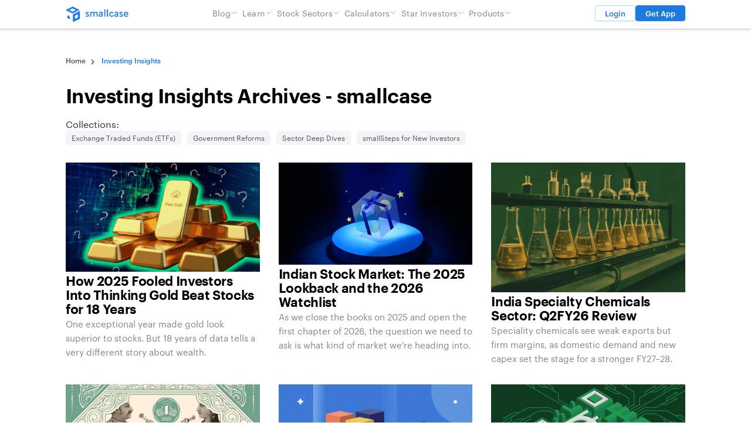

--- FILE ---
content_type: text/html; charset=UTF-8
request_url: https://www.smallcase.com/investing-insights/
body_size: 20491
content:
<!DOCTYPE html>
<html class="html archive category category-investing-insights category-12" lang="en-GB">
  <head>
    <meta charset="utf-8">
    <meta http-equiv="X-UA-Compatible" content="IE=edge">
    <meta name="viewport" content="width=device-width, initial-scale=1">
    <link rel="alternate" type="application/rss+xml" title="smallcase Feed" href="https://www.smallcase.com/feed/">
    <link rel="icon" href="/wp-favicon.ico?x48374"/>
    <style id="jetpack-boost-critical-css">@media all{#bravepop_element_tooltip{max-width:300px;background-color:rgba(0,0,0,.85);color:#fff;text-align:center;border-radius:3px;position:fixed;z-index:9999999999;font-family:sans-serif;font-size:11px;font-weight:600;width:auto;padding:5px 12px}#bravepop_element_tooltip:empty{display:none}#bravepop_element_tooltip:after{content:"";position:absolute;border:5px solid transparent;border-top-color:rgba(0,0,0,.85);left:auto;right:-10px;top:calc(50% - 5px)}#bravepop_element_lightbox{position:fixed;top:0;left:0;z-index:999999999999999;width:100vw;height:100vh;display:none}#bravepop_element_lightbox_content{width:auto;text-align:center;position:absolute;transform:translateY(-50%);left:0;right:0;top:50%;margin:70px auto 0;visibility:hidden;opacity:0}#bravepop_element_lightbox_close{position:fixed;right:0;padding:40px;opacity:.5;font-size:24px;font-family:sans-serif;color:#fff}#bravepop_element_lightbox_close:after{content:"✖"}}@media all{html{line-height:1.15;-webkit-text-size-adjust:100%}body{margin:0}main{display:block}h1{font-size:2em;margin:.67em 0}a{background-color:transparent}img{border-style:none}button{font-family:inherit;font-size:100%;line-height:1.15;margin:0}button{overflow:visible}button{text-transform:none}[type=button],button{-webkit-appearance:button}[hidden]{display:none}@font-face{font-display:swap;font-family:Graphik Web;font-style:normal;font-weight:300}@font-face{font-display:swap;font-family:Graphik Web;font-style:normal;font-weight:400}@font-face{font-display:swap;font-family:Graphik Web;font-style:normal;font-weight:500}@font-face{font-display:swap;font-family:Graphik Web;font-style:normal;font-weight:600}@font-face{font-display:swap;font-family:Graphik Web;font-style:normal;font-weight:700}html{background-color:#fff;-webkit-box-sizing:border-box;box-sizing:border-box;color:#2f363f;font-family:Graphik Web,-apple-system,BlinkMacSystemFont,Segoe UI,Roboto,Oxygen,Ubuntu,Cantarell,Open Sans,Helvetica Neue,sans-serif;font-size:13.6px;-moz-osx-font-smoothing:grayscale;-webkit-font-smoothing:antialiased;height:100%;line-height:1.4;-ms-overflow-style:-ms-autohiding-scrollbar;overflow-wrap:break-word;width:100%;word-wrap:break-word}@media (min-width:1280px){html{font-size:16px}}html *,html :after,html :before{-webkit-box-sizing:inherit;box-sizing:inherit}body{height:100%;overflow-x:hidden;width:100%}h1,h5{color:#000;font-weight:500;line-height:1.45;margin-bottom:.9rem;margin-top:0}.font-title,body h1,h5{font-family:Graphik Web,-apple-system,BlinkMacSystemFont,Segoe UI,Roboto,Oxygen,Ubuntu,Cantarell,Open Sans,Helvetica Neue,sans-serif}h1{font-size:2.25rem;font-weight:600;letter-spacing:-.025em;line-height:1.175;margin-bottom:1.5rem;padding-top:2rem}@media (min-width:1280px){h1{font-size:3.125rem}}h5{font-weight:400}h5{font-size:1rem;padding-top:.5rem}a{color:#007bff;text-decoration:none}p{margin:0 0 1.2rem}img{height:auto;max-width:100%}ul{margin:0 0 1.2rem;padding-left:1.5rem}ul ul{margin-bottom:0}button{background-color:transparent;border:0;color:inherit;font-size:inherit;padding:0}button{-webkit-appearance:none;-moz-appearance:none;appearance:none;font-family:inherit;line-height:inherit}.pageWrapper{display:-webkit-box;display:-ms-flexbox;display:flex;-webkit-box-orient:vertical;-webkit-box-direction:normal;-ms-flex-direction:column;flex-direction:column;height:100%}.mainContent{-webkit-box-flex:1;-ms-flex:1 0 auto;flex:1 0 auto;padding-top:28px}@media (min-width:1280px){.mainContent{padding-top:41px}}.flyntComponent{position:relative}.componentSpacing{margin:40px 0}@media (min-width:768px){.componentSpacing{margin:60px 0}}@media (min-width:1280px){.componentSpacing{margin:80px 0}}.skipLink{position:fixed;top:-100px;z-index:999}.is-layout-flex{display:-webkit-box;display:-ms-flexbox;display:flex}.is-layout-flex.are-vertically-aligned-top{-webkit-box-align:start;-ms-flex-align:start;align-items:flex-start}[is=post-grid].componentSpacing{margin-top:40px}body{font-size:16px}.container{margin:0 auto;max-width:504px;padding:0 16px;width:100%}@media screen and (min-width:1280px){.container{max-width:1120px;padding:0 32px}}main{max-width:100%}header.main{background:#fff;border-bottom:1px solid #ccc;-webkit-box-shadow:0 0 5px rgba(0,0,0,.2);box-shadow:0 0 5px rgba(0,0,0,.2);position:fixed;position:sticky;top:0;width:100%;z-index:1000}header.main .container{gap:12px}header.main .btn-nav{-webkit-box-align:center;-ms-flex-align:center;align-items:center;background:#fff;border:1px solid #bbd7f5;border-radius:4px;-webkit-box-shadow:0 1px 2px rgba(0,0,0,.08);box-shadow:0 1px 2px rgba(0,0,0,.08);color:#1f7ae0;display:-webkit-box;display:-ms-flexbox;display:flex;font-size:13px;font-weight:500;height:27px;-webkit-box-pack:center;-ms-flex-pack:center;justify-content:center;line-height:14px;margin:9px 0;padding:0 16px;text-align:center}header.main .btn-nav.btn-nav-blue{background:#1f7ae0;border:1px solid #1f7ae0;color:#fff}@media (min-width:1280px){header.main [is=header-logo]{-webkit-box-ordinal-group:2;-ms-flex-order:1;order:1}header.main [is=header-nav]{display:none;-webkit-box-ordinal-group:9;-ms-flex-order:8;order:8}header.main .cta{-webkit-box-ordinal-group:10;-ms-flex-order:9;order:9}header.main .menu-btn{-webkit-box-ordinal-group:11;-ms-flex-order:10;order:10}}@media (max-width:1279px){header.main [is=header-logo]{-webkit-box-ordinal-group:2;-ms-flex-order:1;order:1}header.main [is=header-nav]{display:none;-webkit-box-flex:1;-ms-flex:1 0 100%;flex:1 0 100%;margin:0 auto;-webkit-box-ordinal-group:10;-ms-flex-order:9;order:9}header.main .cta{-webkit-box-ordinal-group:5;-ms-flex-order:4;order:4}header.main .menu-btn{-webkit-box-ordinal-group:6;-ms-flex-order:5;order:5;padding:11px 0 10px 10px}}@media (min-width:1280px){header.main .menu-btn{display:none}}header.main .container{-webkit-box-align:start;-ms-flex-align:start;align-items:flex-start;display:-webkit-box;display:-ms-flexbox;display:flex;-ms-flex-wrap:wrap;flex-wrap:wrap;-webkit-box-pack:justify;-ms-flex-pack:justify;justify-content:space-between}.nav-icon{height:14px;margin:5px auto;position:relative;width:24px}.nav-icon,.nav-icon span{-webkit-transform:rotate(0);transform:rotate(0)}.nav-icon span{background:#000;border-radius:2px;display:block;height:2px;left:0;opacity:1;position:absolute;width:100%}.nav-icon span:first-child{top:0;-webkit-transform-origin:3px center;transform-origin:3px center}.nav-icon span:nth-child(2){top:6px;-webkit-transform-origin:1px center;transform-origin:1px center}.nav-icon span:nth-child(3){top:12px;-webkit-transform-origin:3px center;transform-origin:3px center}.pagination .container{display:-webkit-box;display:-ms-flexbox;display:flex;-webkit-box-pack:center;-ms-flex-pack:center;justify-content:center;margin-top:2.5rem}.btn-primary{-webkit-box-align:center;-ms-flex-align:center;align-items:center;background-color:#fff;border:1px solid #1f7ae0;border-radius:4px;color:#1f7ae0;display:-webkit-box;display:-ms-flexbox;display:flex;font-size:14px;font-weight:500;height:44px;-webkit-box-pack:center;-ms-flex-pack:center;justify-content:center;padding:0 1.25rem;text-align:center}.btn-lg{max-width:320px;width:100%}.sec-title{color:#2f363f;font-family:Graphik Web,-apple-system,BlinkMacSystemFont,Segoe UI,Roboto,Oxygen,Ubuntu,Cantarell,Open Sans,Helvetica Neue,sans-serif;font-size:1.25rem;font-weight:600;letter-spacing:-.02em;margin-bottom:16px}@media (max-width:1279px){.hide-on-mobile{display:none!important}}@media (min-width:1280px){.hide-on-desktop{display:none!important}}[is=breadcrumb] span a{color:#535b62;font-size:12px;font-weight:500;display:-webkit-inline-box;display:-ms-inline-flexbox;display:inline-flex;-webkit-box-align:center;-ms-flex-align:center;align-items:center;gap:4px;max-width:621px;display:table-cell;white-space:nowrap;overflow:hidden;text-overflow:ellipsis}[is=breadcrumb] span a:after{background:url(https://www.smallcase.com/wp-content/themes/smallcase/assets/images/chevron-right.png);content:"";width:15px;height:15px;display:inline-block;vertical-align:middle;margin:0 4px;background-size:15px 15px}[is=breadcrumb] .breadcrumb_last{color:#1f7ae0;font-size:12px;font-weight:500;max-width:415px;display:table-cell;white-space:nowrap;overflow:hidden;text-overflow:ellipsis}@media only screen and (max-width:768px){[is=breadcrumb] .breadcrumb_last{max-width:210px}}[is=header-logo]{-webkit-box-align:center;-ms-flex-align:center;align-items:center;display:-webkit-box;display:-ms-flexbox;display:flex;-webkit-box-pack:justify;-ms-flex-pack:justify;justify-content:space-between;padding:11px 0;margin-right:auto}@media (min-width:1280px){[is=header-logo]{margin-right:0}}[is=header-logo] .logo-mob{-webkit-box-align:center;-ms-flex-align:center;align-items:center;display:-webkit-box;display:-ms-flexbox;display:flex;-ms-flex-negative:0;flex-shrink:0}[is=header-logo] .logo-mob img{height:23px;width:23px}[is=header-logo] .logo-desk{display:none}@media (min-width:1280px){[is=header-logo] .logo-mob{display:none}[is=header-logo] .logo-desk{-webkit-box-align:center;-ms-flex-align:center;align-items:center;display:-webkit-box;display:-ms-flexbox;display:flex}[is=header-logo] .logo-desk img{height:auto;width:107px}}[is=header-nav]{margin-left:auto;margin-right:auto}@media (max-width:1279px){[is=header-nav]{max-height:calc(100svh - 60px);overflow-y:auto}}@media (min-width:1280px){[is=header-nav]{display:block!important;height:auto!important}}[is=header-nav] ul{list-style:none;margin:0;padding:0}[is=header-nav] ul li{margin:0;padding:0}[is=header-nav]>ul{-webkit-box-align:center;-ms-flex-align:center;align-items:center;display:-webkit-box;display:-ms-flexbox;display:flex;margin:0 16px;padding:0}@media (min-width:1280px){[is=header-nav]>ul{gap:16px}}[is=header-nav]>ul>li{margin:.5rem 0;position:relative}@media (max-width:1279px){[is=header-nav]>ul>li{display:-webkit-box;display:-ms-flexbox;display:flex;-webkit-box-orient:vertical;-webkit-box-direction:normal;-ms-flex-direction:column;flex-direction:column;width:100%}}[is=header-nav]>ul>li>a{-webkit-box-align:center;-ms-flex-align:center;align-items:center;color:#81878c;display:-webkit-box;display:-ms-flexbox;display:flex;font-size:14px;gap:8px;height:28px;letter-spacing:.01em;padding:0 4px;position:relative;text-decoration:none}@media (max-width:1279px){[is=header-nav]>ul>li>a{-webkit-box-pack:justify;-ms-flex-pack:justify;justify-content:space-between}}[is=header-nav] .sub-menu{scrollbar-color:#000 #dfe9eb;scrollbar-width:thin;background-color:#fff;display:none;-webkit-box-orient:vertical;-webkit-box-direction:normal;-ms-flex-direction:column;flex-direction:column;padding:8px 0}[is=header-nav] .sub-menu::-webkit-scrollbar{height:5px;width:5px}[is=header-nav] .sub-menu a{color:#81878c;display:-webkit-box;display:-ms-flexbox;display:flex;font-size:14px;padding:8px 16px;text-align:right;white-space:nowrap}@media (min-width:1280px){[is=header-nav] .sub-menu{border-radius:4px;-webkit-box-shadow:0 2px 13px 0 rgba(0,0,0,.06),0 1px 2px 0 rgba(0,0,0,.13);box-shadow:0 2px 13px 0 rgba(0,0,0,.06),0 1px 2px 0 rgba(0,0,0,.13);display:none;max-height:90vh;overflow-x:hidden;overflow-y:auto;position:absolute;right:0;top:27px;z-index:5}}@media (max-width:1279px){[is=header-nav]{-webkit-box-flex:1;-ms-flex:1 0;flex:1 0;width:100%}[is=header-nav] .menu{-webkit-box-align:center;-ms-flex-align:center;align-items:center;-webkit-box-orient:vertical;-webkit-box-direction:normal;-ms-flex-direction:column;flex-direction:column;-webkit-box-pack:center;-ms-flex-pack:center;justify-content:center;padding-bottom:16px}}[is=post-grid] .posts{display:-webkit-box;display:-ms-flexbox;display:flex;-webkit-box-orient:vertical;-webkit-box-direction:normal;-ms-flex-direction:column;flex-direction:column;gap:32px;margin-bottom:32px}@media (min-width:1280px){[is=post-grid] .posts{display:grid;grid-template-columns:1fr 1fr 1fr}}[is=post-grid] a{text-decoration:none}[is=post-grid] article{display:-webkit-box;display:-ms-flexbox;display:flex;-webkit-box-orient:vertical;-webkit-box-direction:normal;-ms-flex-direction:column;flex-direction:column;gap:6px}[is=post-grid] article .feat-img img{aspect-ratio:16/10;-o-object-fit:cover;object-fit:cover;-o-object-position:bottom;object-position:bottom}@media (min-width:1280px){[is=post-grid] article .feat-img img{aspect-ratio:16/9}}[is=post-grid] article .feat-img img.fallback{-o-object-fit:cover;object-fit:cover}[is=post-grid] article .post-title{color:#000;font-size:1.375rem;font-weight:600;letter-spacing:-.015em;line-height:1.1}[is=post-grid] article .post-excerpt{color:#81878c;font-size:15px;line-height:1.6}[is=post-grid] .sec-header{-webkit-box-align:center;-ms-flex-align:center;align-items:center;display:-webkit-box;display:-ms-flexbox;display:flex;-webkit-box-orient:horizontal;-webkit-box-direction:normal;-ms-flex-direction:row;flex-direction:row;-webkit-box-pack:justify;-ms-flex-pack:justify;justify-content:space-between}[is=post-grid] .collections .items ul{display:-webkit-box;display:-ms-flexbox;display:flex;list-style:none;margin-bottom:32px;padding:0}[is=post-grid] .collections .items li a{background-color:#f2f4f6;border-radius:5px;color:#535b62;font-size:12px;margin-bottom:8px;margin-right:10px;margin-top:8px;padding:5px 10px}html.category [is=post-grid] .sec-header .sec-title{color:#000;font-size:2.125rem;font-weight:600;letter-spacing:-.015em;line-height:1;line-height:1.2;text-align:center}html.category [is=post-grid]{margin-top:0}html.category [is=post-grid] .sec-header{-webkit-box-align:start;-ms-flex-align:start;align-items:flex-start;-webkit-box-orient:vertical;-webkit-box-direction:normal;-ms-flex-direction:column;flex-direction:column}html.category [is=post-grid] .sec-header .sec-desc{color:#81878c;font-size:1.3125rem;font-weight:400}}</style><meta name='robots' content='index, follow, max-image-preview:large, max-snippet:-1, max-video-preview:-1' />
	<style>img:is([sizes="auto" i], [sizes^="auto," i]) { contain-intrinsic-size: 3000px 1500px }</style>
	
	<!-- This site is optimized with the Yoast SEO plugin v26.6 - https://yoast.com/wordpress/plugins/seo/ -->
	<title>Investing Insights Archives - smallcase</title>
	<link rel="canonical" href="https://www.smallcase.com/investing-insights/" />
	<link rel="next" href="https://www.smallcase.com/investing-insights/page/2/" />
	<meta property="og:locale" content="en_GB" />
	<meta property="og:type" content="article" />
	<meta property="og:title" content="Investing Insights Archives - smallcase" />
	<meta property="og:url" content="https://www.smallcase.com/investing-insights/" />
	<meta property="og:site_name" content="smallcase" />
	<meta name="twitter:card" content="summary_large_image" />
	<meta name="twitter:site" content="@smallcaseHQ" />
	<script data-jetpack-boost="ignore" type="application/ld+json" class="yoast-schema-graph">{"@context":"https://schema.org","@graph":[{"@type":"CollectionPage","@id":"https://www.smallcase.com/investing-insights/","url":"https://www.smallcase.com/investing-insights/","name":"Investing Insights Archives - smallcase","isPartOf":{"@id":"https://www.smallcase.com/#website"},"primaryImageOfPage":{"@id":"https://www.smallcase.com/investing-insights/#primaryimage"},"image":{"@id":"https://www.smallcase.com/investing-insights/#primaryimage"},"thumbnailUrl":"https://www.smallcase.com/wp-content/uploads/2026/01/Gold-2025.jpg","breadcrumb":{"@id":"https://www.smallcase.com/investing-insights/#breadcrumb"},"inLanguage":"en-GB"},{"@type":"ImageObject","inLanguage":"en-GB","@id":"https://www.smallcase.com/investing-insights/#primaryimage","url":"https://www.smallcase.com/wp-content/uploads/2026/01/Gold-2025.jpg","contentUrl":"https://www.smallcase.com/wp-content/uploads/2026/01/Gold-2025.jpg","width":1920,"height":1080,"caption":"gold fooled investors"},{"@type":"BreadcrumbList","@id":"https://www.smallcase.com/investing-insights/#breadcrumb","itemListElement":[{"@type":"ListItem","position":1,"name":"Home","item":"https://www.smallcase.com/"},{"@type":"ListItem","position":2,"name":"Investing Insights"}]},{"@type":"WebSite","@id":"https://www.smallcase.com/#website","url":"https://www.smallcase.com/","name":"smallcase","description":"","potentialAction":[{"@type":"SearchAction","target":{"@type":"EntryPoint","urlTemplate":"https://www.smallcase.com/?s={search_term_string}"},"query-input":{"@type":"PropertyValueSpecification","valueRequired":true,"valueName":"search_term_string"}}],"inLanguage":"en-GB"}]}</script>
	<!-- / Yoast SEO plugin. -->


<link href="https://www.smallcase.com/wp-content/themes/smallcase/dist/assets/fonts/Graphik-Regular-Web.woff2?_cb=1" rel="preload" as="font" type="font/woff2" crossorigin><style type="text/css">.brave_popup{display:none}</style>
<style id='wp-emoji-styles-inline-css'>

	img.wp-smiley, img.emoji {
		display: inline !important;
		border: none !important;
		box-shadow: none !important;
		height: 1em !important;
		width: 1em !important;
		margin: 0 0.07em !important;
		vertical-align: -0.1em !important;
		background: none !important;
		padding: 0 !important;
	}
</style>
<style id='acf-sc-manager-list-block-style-inline-css'>
.sc-manager-list-block h6{
	color: var(--light-mode-text-primary-text-medium-color, #535B62);
	font-size: 13px;
	font-weight: 400;
	line-height: 140%;
	margin-bottom: 19px;
}
.sc-block-divider{
 	background: #DDE0E4;
	height: 4px;
	margin: 15px 0;
}


.sc-manager-list-block .fund-manager-logo img {
	max-width:92px;
	max-height: 24px;
	object-fit: contain                           ;
}

.sc-manager-list-block .fund-manager-list {
	display: flex;
	flex-wrap: wrap;
}
.sc-manager-list-block .fund-manager-list > div{
	display: flex;
	width: 25%;
	align-items: center;
	padding: 20px 0;
}


.sc-manager-list-block .fund-manager-list > div > div{
	width:calc(50% - 4px);
	display: flex;
	flex-direction: column;
	gap: 8px;
}
.sc-manager-list-block .fund-manager-list .publisher-details a{
	font-size: 13px;
	font-style: normal;
	font-weight: 400;
	line-height: 16px;
	color: #1F7AE0;
}
.sc-manager-list-block .fund-manager-list .publisher-details h5{
	font-size: 13px;
	font-style: normal;
	font-weight: 400;
	line-height: 8px; 
	color: #535B62;
	margin: 0;
	padding: 0;
}

.sc-manager-list-block svg {
	stroke: var(--light-mode-text-primary-text-medium-color, #535B62);
	transition: 0.25s ease;
	width: 9px;
	height: 9px;
	margin-left: 5px;
}
  
.sc-manager-list-block.active svg {
	transform: rotate(-180deg);
	/* opacity: 1;
	stroke: blue; */
}

.sc-manager-list-block.active .fund-manager-list{
	display: flex;
}

.sc-manager-list-block .fund-manager-list {
	display: none;
}

@media only screen and (max-width: 768px) {
	.sc-manager-list-block .fund-manager-list > div{
		display: flex;
		width: 50%;
		gap: 10px;
		justify-content: center;
    	flex-direction: column;
	}
	.sc-manager-list-block .fund-manager-list > div > div{ 
		width: calc(50% - -15px);
		gap:3px;
	}

	.sc-manager-list-block .fund-manager-list .publisher-details a ,
	.sc-manager-list-block .fund-manager-list .publisher-details h5 {
		font-size: 11px;
		text-align: center;
	}

	.sc-manager-list-block .fund-manager-list .publisher-details h5,.sc-manager-list-block .fund-manager-list .publisher-details a{
		line-height:140%;	
	}
}

</style>
<noscript><link rel='stylesheet' id='mpp_gutenberg-css' href='https://www.smallcase.com/wp-content/plugins/metronet-profile-picture/dist/blocks.style.build.css?x48374&amp;ver=2.6.0' media='all' />
</noscript><link rel='stylesheet' id='mpp_gutenberg-css' href='https://www.smallcase.com/wp-content/plugins/metronet-profile-picture/dist/blocks.style.build.css?x48374&amp;ver=2.6.0' media="not all" data-media="all" onload="this.media=this.dataset.media; delete this.dataset.media; this.removeAttribute( 'onload' );" />
<noscript><link rel='stylesheet' id='bcct_style-css' href='https://www.smallcase.com/wp-content/plugins/better-click-to-tweet/assets/css/styles.css?x48374&amp;ver=3.0' media='all' />
</noscript><link rel='stylesheet' id='bcct_style-css' href='https://www.smallcase.com/wp-content/plugins/better-click-to-tweet/assets/css/styles.css?x48374&amp;ver=3.0' media="not all" data-media="all" onload="this.media=this.dataset.media; delete this.dataset.media; this.removeAttribute( 'onload' );" />
<noscript><link rel='stylesheet' id='contact-form-7-css' href='https://www.smallcase.com/wp-content/plugins/contact-form-7/includes/css/styles.css?x48374&amp;ver=5.9.4' media='all' />
</noscript><link rel='stylesheet' id='contact-form-7-css' href='https://www.smallcase.com/wp-content/plugins/contact-form-7/includes/css/styles.css?x48374&amp;ver=5.9.4' media="not all" data-media="all" onload="this.media=this.dataset.media; delete this.dataset.media; this.removeAttribute( 'onload' );" />
<noscript><link rel='stylesheet' id='algolia-satellite-css' href='https://www.smallcase.com/wp-content/plugins/search-with-typesense/assets/vendor/css/algolia-satellite.min.css?x48374&amp;ver=2.0.2' media='' />
</noscript><link rel='stylesheet' id='algolia-satellite-css' href='https://www.smallcase.com/wp-content/plugins/search-with-typesense/assets/vendor/css/algolia-satellite.min.css?x48374&amp;ver=2.0.2' media='' />
<noscript><link rel='stylesheet' id='cm-typesense-frontend-style-css' href='https://www.smallcase.com/wp-content/plugins/search-with-typesense/assets/frontend/style.css?x48374&amp;ver=2.0.2' media='' />
</noscript><link rel='stylesheet' id='cm-typesense-frontend-style-css' href='https://www.smallcase.com/wp-content/plugins/search-with-typesense/assets/frontend/style.css?x48374&amp;ver=2.0.2' media='' />
<noscript><link rel='stylesheet' id='Flynt/assets-css' href='https://www.smallcase.com/wp-content/themes/smallcase/dist/assets/main.css?x48374' media='all' />
</noscript><link rel='stylesheet' id='Flynt/assets-css' href='https://www.smallcase.com/wp-content/themes/smallcase/dist/assets/main.css?x48374' media="not all" data-media="all" onload="this.media=this.dataset.media; delete this.dataset.media; this.removeAttribute( 'onload' );" />
<noscript><link rel='stylesheet' id='tablepress-default-css' href='https://www.smallcase.com/wp-content/plugins/tablepress/css/build/default.css?x48374&amp;ver=2.3.1' media='all' />
</noscript><link rel='stylesheet' id='tablepress-default-css' href='https://www.smallcase.com/wp-content/plugins/tablepress/css/build/default.css?x48374&amp;ver=2.3.1' media="not all" data-media="all" onload="this.media=this.dataset.media; delete this.dataset.media; this.removeAttribute( 'onload' );" />
<noscript><link rel='stylesheet' id='kadence-blocks-spacer-css' href='https://www.smallcase.com/wp-content/plugins/kadence-blocks/dist/style-blocks-spacer.css?x48374&amp;ver=3.2.38' media='all' />
</noscript><link rel='stylesheet' id='kadence-blocks-spacer-css' href='https://www.smallcase.com/wp-content/plugins/kadence-blocks/dist/style-blocks-spacer.css?x48374&amp;ver=3.2.38' media="not all" data-media="all" onload="this.media=this.dataset.media; delete this.dataset.media; this.removeAttribute( 'onload' );" />
<style id='kadence-blocks-global-variables-inline-css'>
:root {--global-kb-font-size-sm:clamp(0.8rem, 0.73rem + 0.217vw, 0.9rem);--global-kb-font-size-md:clamp(1.1rem, 0.995rem + 0.326vw, 1.25rem);--global-kb-font-size-lg:clamp(1.75rem, 1.576rem + 0.543vw, 2rem);--global-kb-font-size-xl:clamp(2.25rem, 1.728rem + 1.63vw, 3rem);--global-kb-font-size-xxl:clamp(2.5rem, 1.456rem + 3.26vw, 4rem);--global-kb-font-size-xxxl:clamp(2.75rem, 0.489rem + 7.065vw, 6rem);}:root {--global-palette1: #3182CE;--global-palette2: #2B6CB0;--global-palette3: #1A202C;--global-palette4: #2D3748;--global-palette5: #4A5568;--global-palette6: #718096;--global-palette7: #EDF2F7;--global-palette8: #F7FAFC;--global-palette9: #ffffff;}
</style>
<style id='kadence_blocks_css-inline-css'>
.wp-block-kadence-spacer.kt-block-spacer-61102_6a87dc-06 .kt-divider{width:80%;}
</style>


<!-- Google Tag Manager -->

<!-- End Google Tag Manager -->

<!-- Hide Brave popups if UTM parameter is present -->


<!-- Table width hotfix (01 Feb 2024) -->
<style>
.tablepress {overflow-x: auto; display: block;}
.dataTables_scroll .tablepress {overflow-x: auto; display: table;}
</style><style>.wp-block-gallery.is-cropped .blocks-gallery-item picture{height:100%;width:100%;}</style><style class="wpcode-css-snippet">@media (max-width: 1280px) {
    [is=flynt-stock-tab-table] .wpDataTablesFilter .wpDataTableFilterSection:not(#wdt-clear-filters-button-block):not(#wdt-pf-search-filters-button-block) {
        padding:0!important;
        width: 100%;
        min-height: 40px!important;
        min-height: 40px !important;
        margin-top: 90px;
        margin-bottom: 0;
    }
}

[is='flynt-stock-tab-table'] .companyInfo a {
    text-overflow: ellipsis;
    max-width: 140px;
    display: inline-block;
    overflow: hidden;
}</style><style class="wpcode-css-snippet">.page-disclosure__container table td, .page-disclosure__container table th {
	padding: 0.5rem;
	border: 1px solid;
	font-variant-numeric: tabular-nums;
}</style><link rel="icon" href="https://www.smallcase.com/wp-content/uploads/2023/07/cropped-sc-Favicon-32x32.png?x48374" sizes="32x32" />
<link rel="icon" href="https://www.smallcase.com/wp-content/uploads/2023/07/cropped-sc-Favicon-192x192.png?x48374" sizes="192x192" />
<link rel="apple-touch-icon" href="https://www.smallcase.com/wp-content/uploads/2023/07/cropped-sc-Favicon-180x180.png?x48374" />
<meta name="msapplication-TileImage" content="https://www.smallcase.com/wp-content/uploads/2023/07/cropped-sc-Favicon-270x270.png" />

  </head>
  <body>
    <a href="#mainContent" class="skipLink">
      Skip to main content
    </a>
          <div class="pageWrapper">
        <header class="main">
          <div class="container">
                          <div class="flyntComponent " is="header-logo">
  <a href="/" rel="bookmark" class="logo-mob">
    <img src="/wp-content/uploads/2023/02/smallcase-logo-mobile.svg?x48374" alt="smallcase" loading="lazy" width="66" height="73" />
  </a>
  <a href="/" rel="bookmark" class="logo-desk">
    <img src="/wp-content/uploads/2023/02/smallcase-logo.svg?x48374" alt="smallcase" loading="lazy" width="193" height="49" />
  </a>
</div>


              <nav class="flyntComponent" is="header-nav">
      <ul class="menu">
              <li class="menu-item ">
          <a class="menu-link  menu-item menu-item-type-custom menu-item-object-custom menu-item-27583 menu-item-has-children" href="#" >
            Blog
                        <svg xmlns="http://www.w3.org/2000/svg" fill="none" viewBox="0 0 24 24" stroke-width="1.5" stroke="currentColor" style="width: 12px; height: 12px;">
              <path stroke-linecap="round" stroke-linejoin="round" d="M19.5 8.25l-7.5 7.5-7.5-7.5" />
            </svg>
                      </a>
                      <ul class="sub-menu">
                              <li class="menu-item ">
                  <a class="menu-link  menu-item menu-item-type-custom menu-item-object-custom menu-item-45798" href="/learn/what-is-smallcase/" >What is smallcase</a>
                </li>
                              <li class="menu-item ">
                  <a class="menu-link  menu-item menu-item-type-custom menu-item-object-custom menu-item-28050" href="/stocks/" >Search Stocks</a>
                </li>
                              <li class="menu-item ">
                  <a class="menu-link  menu-item menu-item-type-custom menu-item-object-custom menu-item-27563" href="/learn/what-is-mmi-market-mood-index/" >Market Mood Index</a>
                </li>
                              <li class="menu-item ">
                  <a class="menu-link  menu-item menu-item-type-custom menu-item-object-custom menu-item-27584" href="/learn/" >Investing Guides</a>
                </li>
                              <li class="menu-item ">
                  <a class="menu-link  menu-item menu-item-type-custom menu-item-object-custom menu-item-27585" href="/blog/" >News, Trends & Opinions</a>
                </li>
                          </ul>
                  </li>
              <li class="menu-item ">
          <a class="menu-link  menu-item menu-item-type-custom menu-item-object-custom menu-item-27586 menu-item-has-children" href="#" >
            Learn
                        <svg xmlns="http://www.w3.org/2000/svg" fill="none" viewBox="0 0 24 24" stroke-width="1.5" stroke="currentColor" style="width: 12px; height: 12px;">
              <path stroke-linecap="round" stroke-linejoin="round" d="M19.5 8.25l-7.5 7.5-7.5-7.5" />
            </svg>
                      </a>
                      <ul class="sub-menu">
                              <li class="menu-item ">
                  <a class="menu-link  menu-item menu-item-type-custom menu-item-object-custom menu-item-27588" href="/discover/all" >Find a smallcase</a>
                </li>
                              <li class="menu-item ">
                  <a class="menu-link  menu-item menu-item-type-custom menu-item-object-custom menu-item-27590" href="/collections/large-cap-stocks/" >Large Cap Stocks</a>
                </li>
                              <li class="menu-item ">
                  <a class="menu-link  menu-item menu-item-type-custom menu-item-object-custom menu-item-27591" href="/collections/mid-cap-stocks-india/" >Mid Cap Stocks</a>
                </li>
                              <li class="menu-item ">
                  <a class="menu-link  menu-item menu-item-type-custom menu-item-object-custom menu-item-27593" href="/learn/" >See All</a>
                </li>
                          </ul>
                  </li>
              <li class="menu-item ">
          <a class="menu-link  menu-item menu-item-type-custom menu-item-object-custom menu-item-27594 menu-item-has-children" href="#" >
            Stock Sectors
                        <svg xmlns="http://www.w3.org/2000/svg" fill="none" viewBox="0 0 24 24" stroke-width="1.5" stroke="currentColor" style="width: 12px; height: 12px;">
              <path stroke-linecap="round" stroke-linejoin="round" d="M19.5 8.25l-7.5 7.5-7.5-7.5" />
            </svg>
                      </a>
                      <ul class="sub-menu">
                              <li class="menu-item ">
                  <a class="menu-link  menu-item menu-item-type-custom menu-item-object-custom menu-item-27595" href="/collections/electric-vehicle-ev-stocks-in-india/" >EV Stocks</a>
                </li>
                              <li class="menu-item ">
                  <a class="menu-link  menu-item menu-item-type-custom menu-item-object-custom menu-item-27596" href="/collections/pharma-stocks-in-india/" >Pharma Stocks</a>
                </li>
                              <li class="menu-item ">
                  <a class="menu-link  menu-item menu-item-type-custom menu-item-object-custom menu-item-27597" href="/collections/highest-dividend-paying-stocks-in-india/" >High Dividend Stocks</a>
                </li>
                              <li class="menu-item ">
                  <a class="menu-link  menu-item menu-item-type-custom menu-item-object-custom menu-item-27598" href="/collections/defence-stocks-in-india/" >Defence Stocks</a>
                </li>
                              <li class="menu-item ">
                  <a class="menu-link  menu-item menu-item-type-custom menu-item-object-custom menu-item-27599" href="/collections/what-are-green-energy-stocks-and-renewable-energy-stocks-in-india/" >Green Energy Stocks</a>
                </li>
                              <li class="menu-item ">
                  <a class="menu-link  menu-item menu-item-type-custom menu-item-object-custom menu-item-27600" href="/collections/chemical-stocks-in-india/" >Chemical Stocks</a>
                </li>
                              <li class="menu-item ">
                  <a class="menu-link  menu-item menu-item-type-custom menu-item-object-custom menu-item-27601" href="/collections/" >See All</a>
                </li>
                          </ul>
                  </li>
              <li class="menu-item ">
          <a class="menu-link  menu-item menu-item-type-custom menu-item-object-custom menu-item-31662 menu-item-has-children" href="https://www.smallcase.com/calculators/" >
            Calculators
                        <svg xmlns="http://www.w3.org/2000/svg" fill="none" viewBox="0 0 24 24" stroke-width="1.5" stroke="currentColor" style="width: 12px; height: 12px;">
              <path stroke-linecap="round" stroke-linejoin="round" d="M19.5 8.25l-7.5 7.5-7.5-7.5" />
            </svg>
                      </a>
                      <ul class="sub-menu">
                              <li class="menu-item ">
                  <a class="menu-link  menu-item menu-item-type-post_type menu-item-object-calculator menu-item-32699" href="https://www.smallcase.com/calculators/canara-bank-sip-calculator/" >Canara Bank SIP Calculator Online</a>
                </li>
                              <li class="menu-item ">
                  <a class="menu-link  menu-item menu-item-type-post_type menu-item-object-calculator menu-item-31660" href="https://www.smallcase.com/calculators/lumpsum-calculator/" >Lumpsum Investment Calculator: Estimate Your Mutual Fund Returns</a>
                </li>
                              <li class="menu-item ">
                  <a class="menu-link  menu-item menu-item-type-post_type menu-item-object-calculator menu-item-31658" href="https://www.smallcase.com/calculators/compound-interest-calculator/" >Compound Interest Calculator in India Online</a>
                </li>
                              <li class="menu-item ">
                  <a class="menu-link  menu-item menu-item-type-post_type menu-item-object-calculator menu-item-31657" href="https://www.smallcase.com/calculators/nps-calculator/" >NPS Calculator – Calculate NPS Interest Rates & Returns Online</a>
                </li>
                              <li class="menu-item ">
                  <a class="menu-link  menu-item menu-item-type-post_type menu-item-object-calculator menu-item-31659" href="https://www.smallcase.com/calculators/pnb-rd-calculator/" >PNB RD (Recurring Deposit) Calculator for 2026</a>
                </li>
                              <li class="menu-item ">
                  <a class="menu-link  menu-item menu-item-type-post_type menu-item-object-calculator menu-item-31656" href="https://www.smallcase.com/calculators/sukanya-samriddhi-yojana-calculator/" >SSY Calculator – Sukanya Samriddhi Yojana Returns Calculator Online</a>
                </li>
                              <li class="menu-item ">
                  <a class="menu-link  menu-item menu-item-type-post_type menu-item-object-calculator menu-item-32323" href="https://www.smallcase.com/calculators/post-office-rd-calculator/" >Indian Post Office RD (Recurring Deposit) Calculator</a>
                </li>
                              <li class="menu-item ">
                  <a class="menu-link  menu-item menu-item-type-custom menu-item-object-custom menu-item-53582" href="https://www.smallcase.com/calculators/sbi-sip-calculator/" >SBI SIP Calculator</a>
                </li>
                              <li class="menu-item ">
                  <a class="menu-link  menu-item menu-item-type-custom menu-item-object-custom menu-item-53583" href="https://www.smallcase.com/calculators/" >See All</a>
                </li>
                          </ul>
                  </li>
              <li class="menu-item ">
          <a class="menu-link  menu-item menu-item-type-custom menu-item-object-custom menu-item-35084 menu-item-has-children" href="https://www.smallcase.com/star-investors/" >
            Star Investors
                        <svg xmlns="http://www.w3.org/2000/svg" fill="none" viewBox="0 0 24 24" stroke-width="1.5" stroke="currentColor" style="width: 12px; height: 12px;">
              <path stroke-linecap="round" stroke-linejoin="round" d="M19.5 8.25l-7.5 7.5-7.5-7.5" />
            </svg>
                      </a>
                      <ul class="sub-menu">
                              <li class="menu-item ">
                  <a class="menu-link  menu-item menu-item-type-post_type menu-item-object-star-investor menu-item-35095" href="https://www.smallcase.com/star-investors/rakesh-jhunjhunwala-and-associates-stocks-portfolio/" >Rakesh Jhunjhunwala Portfolio in 2025</a>
                </li>
                              <li class="menu-item ">
                  <a class="menu-link  menu-item menu-item-type-post_type menu-item-object-star-investor menu-item-35089" href="https://www.smallcase.com/star-investors/rekha-jhunjhunwala-stocks-portfolio/" >Rekha Jhunjhunwala Portfolio</a>
                </li>
                              <li class="menu-item ">
                  <a class="menu-link  menu-item menu-item-type-post_type menu-item-object-star-investor menu-item-35086" href="https://www.smallcase.com/star-investors/azim-premji-and-associates-stocks-portfolio/" >Azim Premji Portfolio</a>
                </li>
                              <li class="menu-item ">
                  <a class="menu-link  menu-item menu-item-type-post_type menu-item-object-star-investor menu-item-35092" href="https://www.smallcase.com/star-investors/radhakishan-damani-stocks-portfolio/" >Radhakishan Damani Portfolio</a>
                </li>
                              <li class="menu-item ">
                  <a class="menu-link  menu-item menu-item-type-post_type menu-item-object-star-investor menu-item-35093" href="https://www.smallcase.com/star-investors/vijay-kedia-stocks-portfolio/" >Vijay Kedia Portfolio in 2025</a>
                </li>
                              <li class="menu-item ">
                  <a class="menu-link  menu-item menu-item-type-post_type menu-item-object-star-investor menu-item-35094" href="https://www.smallcase.com/star-investors/dolly-khanna-stocks-portfolio/" >Dolly Khanna Portfolio in 2025</a>
                </li>
                              <li class="menu-item ">
                  <a class="menu-link  menu-item menu-item-type-post_type menu-item-object-star-investor menu-item-35087" href="https://www.smallcase.com/star-investors/sunil-singhania-stocks-portfolio/" >Sunil Singhania Portfolio: Top  Portfolio Picks and Investment Strategy</a>
                </li>
                              <li class="menu-item ">
                  <a class="menu-link  menu-item menu-item-type-post_type menu-item-object-star-investor menu-item-35085" href="https://www.smallcase.com/star-investors/mukul-agrawal-stocks-portfolio/" >Mukul Agrawal Portfolio in 2025</a>
                </li>
                              <li class="menu-item ">
                  <a class="menu-link  menu-item menu-item-type-post_type menu-item-object-star-investor menu-item-35088" href="https://www.smallcase.com/star-investors/ashish-dhawan-stocks-portfolio/" >Ashish Dhawan Portfolio in 2025 &#8211; Sectors and Top Holdings</a>
                </li>
                              <li class="menu-item ">
                  <a class="menu-link  menu-item menu-item-type-post_type menu-item-object-star-investor menu-item-35090" href="https://www.smallcase.com/star-investors/shankar-sharma-stocks-portfolio/" >Shankar Sharma Portfolio</a>
                </li>
                              <li class="menu-item ">
                  <a class="menu-link  menu-item menu-item-type-post_type menu-item-object-star-investor menu-item-35091" href="https://www.smallcase.com/star-investors/ashish-kacholia-stocks-portfolio/" >Ashish Kacholia Portfolio in 2025 &#8211; Holdings List, Changes and Strategy</a>
                </li>
                          </ul>
                  </li>
              <li class="menu-item ">
          <a class="menu-link  menu-item menu-item-type-custom menu-item-object-custom menu-item-56315 menu-item-has-children" href="#" >
            Products
                        <svg xmlns="http://www.w3.org/2000/svg" fill="none" viewBox="0 0 24 24" stroke-width="1.5" stroke="currentColor" style="width: 12px; height: 12px;">
              <path stroke-linecap="round" stroke-linejoin="round" d="M19.5 8.25l-7.5 7.5-7.5-7.5" />
            </svg>
                      </a>
                      <ul class="sub-menu">
                              <li class="menu-item ">
                  <a class="menu-link  menu-item menu-item-type-custom menu-item-object-custom menu-item-56316" href="https://www.smallcase.com/discover/all" >smallcases</a>
                </li>
                              <li class="menu-item ">
                  <a class="menu-link  menu-item menu-item-type-custom menu-item-object-custom menu-item-56317" href="https://www.smallcase.com/loan-against-mutual-funds" >Loan Against Mutual Funds</a>
                </li>
                              <li class="menu-item ">
                  <a class="menu-link  menu-item menu-item-type-custom menu-item-object-custom menu-item-56318" href="https://www.smallcase.com/stocks/" >Stocks</a>
                </li>
                              <li class="menu-item ">
                  <a class="menu-link  menu-item menu-item-type-custom menu-item-object-custom menu-item-56319" href="https://mutualfunds.smallcase.com/screener" >Mutual Fund Screener</a>
                </li>
                          </ul>
                  </li>
          </ul>
  </nav>


                            <a class="btn-nav btn-nav-white cta" href="https://www.smallcase.com/login#phone-login-modal">Login</a>
              <a class="btn-nav btn-nav-blue hide-on-mobile cta" href="https://go.smallcase.com/gIQT/getapp" target="_blank" rel="noopener noreferrer">Get App</a>
              <a class="btn-nav btn-nav-blue hide-on-desktop cta" href="https://go.smallcase.com/gIQT/getapp" target="_blank" rel="noopener noreferrer">Get App</a>

              <button type="button" class="menu-btn" data-menu-toggle>
                <div class="nav-icon">
                  <span></span>
                  <span></span>
                  <span></span>
                </div>
              </button>

                                                  </div>
        </header>
        <main id="mainContent" class="mainContent" aria-label="Content">
                                    <div class="flyntComponent " is="breadcrumb">
  <div class="container">
    <span><span><a href="https://www.smallcase.com/">Home</a></span>   <span class="breadcrumb_last" aria-current="page">Investing Insights</span></span>
  </div>
</div>
 

                    <div class="flyntComponent componentSpacing " is="post-grid">
  <div class="sec-header container">
    
    
    <h1 class="sec-title">
      Investing Insights Archives - smallcase
    </h1>

    


        
      </div>
      <div class="container collections">
      <div class="text">Collections:</div>
      <div class="items">
        <ul>
                      <li><a href="https://www.smallcase.com/investing-insights/exchange-traded-funds-etfs/">Exchange Traded Funds (ETFs)</a></li>
                      <li><a href="https://www.smallcase.com/investing-insights/government-reforms/">Government Reforms</a></li>
                      <li><a href="https://www.smallcase.com/investing-insights/sector-deep-dives/">Sector Deep Dives</a></li>
                      <li><a href="https://www.smallcase.com/investing-insights/smallsteps-for-new-investors/">smallSteps for New Investors</a></li>
                  </ul>
      </div>
    </div>
    <div class="container posts">
        <article>
              <a href="https://www.smallcase.com/blog/how-2025-fooled-investors-into-thinking-gold-beat-stocks-for-18-years/" class="feat-img">
                                                <picture><source srcset="https://www.smallcase.com/wp-content/uploads/2026/01/Gold-2025.jpg.webp"  type="image/webp"><img src="https://www.smallcase.com/wp-content/uploads/2026/01/Gold-2025.jpg?x48374" alt="image" width="331" height="186" data-eio="p"></picture>
                              </a>
                        <a href="https://www.smallcase.com/blog/how-2025-fooled-investors-into-thinking-gold-beat-stocks-for-18-years/" class="post-title font-title">How 2025 Fooled Investors Into Thinking Gold Beat Stocks for 18 Years</a>
            <!-- <div class="reading-time">Reading Time: 3 minutes</div> -->
      <div class="post-excerpt">
        One exceptional year made gold look superior to stocks. But 18 years of data tells a very different story about wealth.
      </div>
    </article>
        <article>
              <a href="https://www.smallcase.com/blog/indian-stock-market-the-2025-lookback-and-the-2026-watchlist/" class="feat-img">
                                                <picture><source srcset="https://www.smallcase.com/wp-content/uploads/2025/12/New-sc_Blog-Generic.jpg.webp"  type="image/webp"><img src="https://www.smallcase.com/wp-content/uploads/2025/12/New-sc_Blog-Generic.jpg?x48374" alt="image" width="331" height="186" data-eio="p"></picture>
                              </a>
                        <a href="https://www.smallcase.com/blog/indian-stock-market-the-2025-lookback-and-the-2026-watchlist/" class="post-title font-title">Indian Stock Market: The 2025 Lookback and the 2026 Watchlist</a>
            <!-- <div class="reading-time">Reading Time: 9 minutes</div> -->
      <div class="post-excerpt">
        As we close the books on 2025 and open the first chapter of 2026, the question we need to ask is what kind of market we're heading into.
      </div>
    </article>
        <article>
              <a href="https://www.smallcase.com/blog/india-specialty-chemicals-sector-q2fy26-review/" class="feat-img">
                                                <picture><source srcset="https://www.smallcase.com/wp-content/uploads/2025/06/specialty-chemicals.jpg.webp"  type="image/webp"><img src="https://www.smallcase.com/wp-content/uploads/2025/06/specialty-chemicals.jpg?x48374" alt="image" width="331" height="186" data-eio="p"></picture>
                              </a>
                        <a href="https://www.smallcase.com/blog/india-specialty-chemicals-sector-q2fy26-review/" class="post-title font-title">India Specialty Chemicals Sector: Q2FY26 Review</a>
            <!-- <div class="reading-time">Reading Time: 4 minutes</div> -->
      <div class="post-excerpt">
        Speciality chemicals see weak exports but firm margins, as domestic demand and new capex set the stage for a stronger FY27–28.
      </div>
    </article>
        <article>
              <a href="https://www.smallcase.com/blog/band-baaja-business-the-economics-of-indias-wedding-boom/" class="feat-img">
                                                <picture><source srcset="https://www.smallcase.com/wp-content/uploads/2023/10/BLOG_PW_Wedding-Mughal.png.webp"  type="image/webp"><img src="https://www.smallcase.com/wp-content/uploads/2023/10/BLOG_PW_Wedding-Mughal.png?x48374" alt="image" width="331" height="186" data-eio="p"></picture>
                              </a>
                        <a href="https://www.smallcase.com/blog/band-baaja-business-the-economics-of-indias-wedding-boom/" class="post-title font-title">Shaadi Inc. – The Economics of India’s Wedding Boom</a>
            <!-- <div class="reading-time">Reading Time: 5 minutes</div> -->
      <div class="post-excerpt">
        India’s wedding season is more than sparkle. It’s a ₹6.5 lakh crore demand wave across gold, apparel, hotels, beauty, catering and travel.
      </div>
    </article>
        <article>
              <a href="https://www.smallcase.com/blog/whats-new-on-smallcase-fresh-model-portfolios-starting-at-just-rupees-21/" class="feat-img">
                                                <picture><source srcset="https://www.smallcase.com/wp-content/uploads/2025/11/Screenshot-2025-11-24-at-11.07.48.jpg.webp"  type="image/webp"><img src="https://www.smallcase.com/wp-content/uploads/2025/11/Screenshot-2025-11-24-at-11.07.48.jpg?x48374" alt="image" width="331" height="186" data-eio="p"></picture>
                              </a>
                        <a href="https://www.smallcase.com/blog/whats-new-on-smallcase-fresh-model-portfolios-starting-at-just-rupees-21/" class="post-title font-title">What’s New on smallcase? Fresh Model Portfolios Starting at Just ₹21</a>
            <!-- <div class="reading-time">Reading Time: 5 minutes</div> -->
      <div class="post-excerpt">
        In the last two months, smallcase introduced a fresh lineup of model portfolios. Take a look at some of the key launches here.
      </div>
    </article>
        <article>
              <a href="https://www.smallcase.com/blog/retail-inflation-at-record-low-how-can-you-position-your-portfolio/" class="feat-img">
                                                <picture><source srcset="https://www.smallcase.com/wp-content/uploads/2024/12/Blog-QR-Code.png.webp"  type="image/webp"><img src="https://www.smallcase.com/wp-content/uploads/2024/12/Blog-QR-Code.png?x48374" alt="image" width="331" height="186" data-eio="p"></picture>
                              </a>
                        <a href="https://www.smallcase.com/blog/retail-inflation-at-record-low-how-can-you-position-your-portfolio/" class="post-title font-title">India&#8217;s Retail Inflation at Record Low: How Can You Position Your Investment Strategies</a>
            <!-- <div class="reading-time">Reading Time: 8 minutes</div> -->
      <div class="post-excerpt">
        For investors, this inflation ease reflects price stability and opens up exciting opportunities. Read more here.
      </div>
    </article>
      </div>
    <div class="pagination">
    <div class="container">
                        <a href="https://www.smallcase.com/investing-insights/page/2/" class="btn-primary btn-lg" rel="next">See more recent stories</a>
                  </div>
  </div>
  </div>

      
  
  
  
                      <div class="flyntComponent " is="stock-footer">

  
  <div class="footer-row-1">
    <div class="container">
      <div id="block-18" class="widget widget_block"><style>
.footer-row-1 {
	 padding: 32px 0;
	 background: #f8f8f8;
	 box-shadow: 0px -1px 0px #dde0e4;
	 margin-top: 32px;
}
.footer-row-1 .dl-app {
  display: inline-block;
  font-weight: 500;
  margin: 12px 0;
  color: #fff;
  background-color: #4a90e2;
  padding: 16px 42px;
  text-decoration: none;
  transition: all 0.4s ease-out;
  text-transform: uppercase;
}
.footer-row-1 .dl-app:hover {
  background-color: #fff;
  color: #4a90e2
}
.footer-row-1 :where(.wp-block-columns.is-layout-flex) {
	 gap: 32px;
}
.footer-row-1 form {
	 margin-top: 8px;
}
.footer-row-1 input[type=email] {
	 background: #FFFFFF;
	 border: 1px solid #E7E8EC;
	 border-radius: 4px;
	 width: 100%;
         min-width: 215px;
         max-width: 300px;
	 height: 38px;
	 min-height: 38px;
	 margin-right: 8px;
}
.footer-row-1 input[type=submit] {
	 background: #1F7AE0;
	 border-radius: 4px;
	 color: #fff;
	 border: 0;
	 height: 38px;
}
 .footer-row-1 .foot-info {
	 display: inline-flex;
	 flex-direction: column;
	 gap: 12px;
         min-width: 280px;
         padding-right: 20px;
         max-width: 300px;
}
 .footer-row-1 .container {
	 display: flex;
	 flex-direction: column;
}
 .footer-row-1 .container > * {
	 /*flex: 1;*/
}
@media (min-width: 1280px) {
	 .footer-row-1 .container {
		 flex-direction: row;
		 gap: 24px;
	}
}
@media (max-width: 1279px) {
  .wp-block-columns {
    flex-direction: column !important;
  }
}
</style>
<div class="foot-info">
  <div><a href="/"><picture><source srcset="/wp-content/themes/smallcase/dist/assets/images/footLogo.png.webp"  type="image/webp"><img decoding="async" loading="lazy" src="/wp-content/themes/smallcase/dist/assets/images/footLogo.png?x48374" alt="Footer Logo" width="111" height="29" data-eio="p"></picture></a></div>
  <p style="font-size: 13px; color: #535B62;">
    CASE Platforms Private Limited<br>
    #51, 3rd Floor, Le Parc Richmonde,<br>
    Richmond Road, Shanthala Nagar,<br>
    Richmond Town, Bangalore - 560025<br>
  </p>
  <p>
    <a class="dl-app" href="https://go.smallcase.com/gIQT/jjvufthr">Download App</a>
  </p>
</div></div><div id="block-8" class="widget widget_block">
<div class="wp-block-columns are-vertically-aligned-top is-layout-flex wp-container-core-columns-is-layout-1 wp-block-columns-is-layout-flex">
<div class="wp-block-column is-vertically-aligned-top is-layout-flow wp-block-column-is-layout-flow">
<style>
.footer-row-1 ul {
  min-width: 100px;
  list-style: none;
  padding: 0;
  margin: 0;
}
.footer-row-1 ul li {
  margin-top: 0.25rem;
  margin-bottom: 0.25rem;
}
.footer-row-1 ul li a {
  font-size: 13px;
  line-height: 1.85;
  color: #535B62;
}
</style>
<h5>Popular smallcases</h5>
<ul>
<li><a href="https://www.smallcase.com/smallcase/timeless-asset-allocation-SCAW_0001?utm_source=scBlog&utm_medium=footer">Timeless Asset Allocation (formerly All Weather Investing)</a></li>
<li><a href="https://www.smallcase.com/smallcase/top-100-stocks-SCET_0004?utm_source=scBlog&utm_medium=footer">Top 100 Stocks</a></li>
<li><a href="https://www.smallcase.com/smallcase/equity-and-gold-SCET_0005?utm_source=scBlog&utm_medium=footer">Equity &amp; Gold</a></li>
<li><a href="https://www.smallcase.com/smallcase/green-energy-portfolio-NIVTR_0001?utm_source=scBlog&utm_medium=footer">Green Energy Portfolio</a></li>
<li><a href="https://www.smallcase.com/smallcase/it-tracker-SCTR_0006?utm_source=scBlog&utm_medium=footer">IT Tracker</a></li>
</ul>
</div>



<div class="wp-block-column is-vertically-aligned-top is-layout-flow wp-block-column-is-layout-flow">
<h5>smallcase Guides</h5>
<ul>
<li><a href="https://www.smallcase.com/learn/what-is-smallcase/">What is smallcase?</a></li>
<li><a href="https://www.smallcase.com/learn/smallcase-fees-and-charges/">smallcase fees &amp; charges</a></li>
<li><a href="https://www.smallcase.com/learn/how-does-smallcase-subscription-work/">smallcase subscription</a></li>
</ul>
</div>



<div class="wp-block-column is-layout-flow wp-block-column-is-layout-flow">
<h5>smallcase Calculators</h5>
<ul>
<li><a href="https://www.smallcase.com/calculators/sip-calculator/">SIP Calculator</a></li>
<li><a href="https://www.smallcase.com/calculators/lumpsum-calculator/">Lumpsum Calculator</a></li>
<li><a href="https://www.smallcase.com/calculators/compound-interest-calculator/">Compound Interest Calculator</a></li><li><a href="https://www.smallcase.com/calculators/post-office-rd-calculator/">Post Office RD Calculator</a></li>
<li><a href="https://www.smallcase.com/calculators/nps-calculator/">NPS Calculator</a></li>
<li><a href="https://www.smallcase.com/calculators/rd-calculator/">RD Calculator</a></li>
<li><a href="https://www.smallcase.com/calculators/sukanya-samriddhi-yojana-calculator/">SSY Calculator</a>
<li><a href="https://www.smallcase.com/calculators/sbi-sip-calculator/"> SBI SIP Calculator</a></li>
</li>
</ul>
</div>



<div class="wp-block-column is-vertically-aligned-top is-layout-flow wp-block-column-is-layout-flow">
<h5>Stock Portfolio Collections</h5>
<ul>
<li><a href="https://www.smallcase.com/collections/what-are-green-energy-stocks-and-renewable-energy-stocks-in-india/">Green Energy Stocks</a></li>
<li><a href="https://www.smallcase.com/collections/chemical-stocks-in-india/">Chemical Stocks</a></li>
<li><a href="https://www.smallcase.com/collections/electric-vehicle-ev-stocks-in-india/">Electric Vehicle (EV) Stocks</a></li>
<li><a href="https://www.smallcase.com/collections/highest-dividend-paying-stocks-in-india/">Dividend Stocks</a></li>
<li><a href="https://www.smallcase.com/collections/what-is-reit/">REIT Stocks</a></li>
<li><a href="https://www.smallcase.com/collections/fertilizer-stocks-in-india/">Fertilizer Stocks</a></li>
<li><a href="https://www.smallcase.com/collections/what-are-semiconductor-stocks/">Semiconductor Stocks</a></li>
<li><a href="https://www.smallcase.com/learn/muhurat-trading-2025/">Muhurat Trading 2025</a></li>
<li><a href="https://www.smallcase.com/stocks/">Search Stocks</a></li>
</ul>
</div>
</div>
</div>
    </div>
  </div>

  <div class="footer-row-2">
    <div class="container">
      <div id="block-16" class="widget widget_block">
<div class="wp-block-columns is-layout-flex wp-container-core-columns-is-layout-2 wp-block-columns-is-layout-flex">
<div class="wp-block-column is-layout-flow wp-block-column-is-layout-flow" style="flex-basis:100%">
<style>
.footer-row-2 {
  padding: 32px 0;
  background: #ECECEC;
  box-shadow: 0px -1px 0px #dde0e4;
}
.footer-row-2 a p{
  font-size: 8px;
  line-height: 1.85;
  color: #535B62;
}
</style>

<p style="font-size: 13px; color: #535B62;">Company: <a href="https://www.smallcase.com/about">About</a> | <a href="https://www.smallcase.com/meta/disclosures">Disclosures</a> | <a href="https://www.smallcase.com/meta/terms-and-conditions"> Terms &amp; Conditions</a> | <a href="https://www.smallcase.com/meta/privacy">Privacy Policy</a> | <a href="https://www.smallcase.com/meta/user-created-smallcases"> User Created smallcases</a> | <a href="https://www.smallcase.com/meta/investment-tools"> Investment Tools</a> | <a href="https://www.smallcase.com/press/">Press</a> | <a href="https://www.smallcase.com/smallcase-for-businesses">For Businesses</a> |

<p style="font-size: 13px; color: #535B62;">Live Stock Market Updates: <a href="https://www.smallcase.com/lists/52-week-high-stocks/">52 Week High Stocks</a> | 
<a href="https://www.smallcase.com/lists/52-week-low-stocks/">52 Week Low Stocks</a> | 
<a href="https://www.smallcase.com/lists/top-gainers-today/">Top Gainers Today</a> | 
<a href="https://www.smallcase.com/lists/top-losers-today/">Top Losers Today</a> | 
<a href="https://www.smallcase.com/meta/user-created-smallcases"> User Created smallcases</a> | 
<a href="https://www.smallcase.com/lists/most-active-stocks/"> Most Active Stocks</a> | 


</p><p style="font-size: 13px; color: #535B62;">Mutual Funds Investment Guide:
<a href="https://www.smallcase.com/learn/swp-systematic-withdrawal-plans-in-mutual-funds/">SWP in Mutual Funds</a> | 
<a href="https://www.smallcase.com/learn/what-is-idcw-in-mutual-funds/">IDCW in Mutual Funds</a> | 
<a href="https://www.smallcase.com/learn/mutual-fund-distributor-commission/">Mutual Fund Distributor Commission</a> | 
<a href="https://www.smallcase.com/learn/best-fund-managers-in-india/">Fund Managers</a> | 
<a href="https://www.smallcase.com/learn/mutual-funds-distributor/">Mutual Fund Distributor</a> | 
<a href="https://www.smallcase.com/learn/what-is-new-fund-offer-nfo/"> NFOs</a> |
</p>


</p><p style="font-size: 13px; color: #535B62;">Mutual Fund Collections:
<a href="https://www.smallcase.com/collections/best-mutual-fund-for-lumpsum-investment/">Lumpsum Mutual Funds</a> | 
<a href="https://www.smallcase.com/collections/best-sbi-mutual-funds-for-sip-investment/">SBI SIP Mutual Funds</a> | 
<a href="https://www.smallcase.com/collections/best-nifty-50-index-mutual-funds/">Nifty50 Mutual Funds</a> | 
<a href="https://www.smallcase.com/collections/best-perfoming-mutual-funds-in-india-for-10-years-investment/">Best Performing Mutual Funds in 10 Years</a> | 
<a href="https://www.smallcase.com/collections/best-monthly-income-mutual-funds/">Monthly Income Mutual Funds</a> | 
<a href="https://www.smallcase.com/collections/best-lower-expense-ratio-mutual-funds/">Lower Expernse Ratio Mutual Funds</a> |
<a href="https://www.smallcase.com/collections/best-mutual-funds-for-long-term/"> Long Term Mutual Funds</a> |
<a href="https://www.smallcase.com/collections/best-international-mutual-funds/"> International Mutual Funds</a> |
<a href="https://www.smallcase.com/collections/best-low-risk-mutual-funds/">Low Risk Mutual Funds</a> |
<a href="https://www.smallcase.com/collections/best-dividend-paying-mutual-funds-to-invest-in-india/">Dividend Paying Mutual Funds</a> |
</p>




<p style="font-size: 13px; color: #535B62;">Investments 101:
<a href="https://www.smallcase.com/learn/nifty-weightage/">Nifty Weightage</a> | 
<a href="https://www.smallcase.com/learn/ipo-gmp-grey-market-premium/">GMP IPO</a> | 
<a href="https://www.smallcase.com/learn/what-is-long-term-capital-gain-tax-on-shares/">Long Term Capital Gain Tax</a> | 
<a href="https://www.smallcase.com/learn/difference-between-nse-and-bse/">NSE vs BSE</a> | 
<a href="https://www.smallcase.com/learn/stock-market-timings/">Stock Market Timings</a> |
</p>


<p></p><p style="font-size: 13px; color: #535B62;">Star Investors:
<a href="https://www.smallcase.com/star-investors/rakesh-jhunjhunwala-and-associates-stocks-portfolio/">Rakesh Jhunjhunwala Portfolio</a> | 
<a href="https://www.smallcase.com/star-investors/rekha-jhunjhunwala-stocks-portfolio/">Rekha Jhunjhunwala Portfolio</a> | 
<a href="https://www.smallcase.com/star-investors/azim-premji-and-associates-stocks-portfolio/">Azim Premji Portfolio</a> | 
<a href="https://www.smallcase.com/star-investors/radhakishan-damani-stocks-portfolio/">Radhakishan Damani Portfolio</a> | 
<a href="https://www.smallcase.com/star-investors/vijay-kedia-stocks-portfolio/">Vijay Kedia Portfolio</a> | 
<a href="https://www.smallcase.com/star-investors/dolly-khanna-stocks-portfolio/">Dolly Khanna Portfolio</a> | 
<a href="https://www.smallcase.com/star-investors/sunil-singhania-stocks-portfolio/">Sunil Singhania Portfolio</a> | 
<a href="https://www.smallcase.com/star-investors/mukul-agrawal-stocks-portfolio/">Mukul Agrawal Portfolio</a> | 
<a href="https://www.smallcase.com/star-investors/ashish-dhawan-stocks-portfolio/">Ashish Dhawan Portfolio</a> | 
<a href="https://www.smallcase.com/star-investors/shankar-sharma-stocks-portfolio/">Shankar Sharma Portfolio</a> | 
<a href="https://www.smallcase.com/star-investors/ashish-kacholia-stocks-portfolio/">Ashish Kacholia Portfolio</a> |
</p>
</div>
</div>
</div><div id="block-20" class="widget widget_block"><style>
.footer-row-2 {
  padding: 32px 0;
  background: #ECECEC;
  box-shadow: 0px -1px 0px #dde0e4;
}
.footer-row-2 a p{
  font-size: 8px;
  line-height: 1.85;
  color: #535B62;
}
</style>

<p style="font-size: 13px; color: #535B62;">Stocks on smallcase: <a href="https://www.smallcase.com/stocks/mic-electronics-MELC">MIC Electronics</a> | <a href="https://www.smallcase.com/stocks/bharat-electronics-BAJE"> Bharat Electronics</a> | 

<a href="https://www.smallcase.com/stocks/cg-power-and-industrial-solutions-CGPO"> CG Power and Industrial Soutions</a> | 

<a href="https://www.smallcase.com/stocks/orient-green-power-company-ORIN"> Orient Green Power Company</a> | 

<a href="https://www.smallcase.com/stocks/reliance-industries-RELI"> Reliance Industries (RELI)</a> | 

<a href="https://www.smallcase.com/stocks/infosys-INFY">Infosys (INFY)</a> | 

<a href="https://www.smallcase.com/stocks/filatex-india-FLTX">Filatex India </a> | 

<a href="https://www.smallcase.com/stocks/bajaj-finance-BJFN">Bajaj Finance</a> | 

<a href="https://www.smallcase.com/stocks/tata-motors-TAMO"> Tata Motors (TAMO)</a> | 

<a href="https://www.smallcase.com/stocks/ashirwad-capital-ASHC">Ashirwad Capital</a> | 

<a href="https://www.smallcase.com/stocks/">See All Stocks</a>
</p></div><div id="block-21" class="widget widget_block"><style>
.footer-row-2 {
  padding: 32px 0;
  background: #ECECEC;
  box-shadow: 0px -1px 0px #dde0e4;
}
.footer-row-2 a p{
  font-size: 8px;
  line-height: 1.85;
  color: #535B62;
}
</style>
<p style="font-size: 13px; color: #535B62;">Disclaimer: This platform is intended for informational purposes only and is not intended to provide investment advice. The stock prices displayed are delayed and may not reflect the most current market conditions. Investment in securities market are subject to market risks. Read all the related documents carefully before investing. You can also consider consulting a financial advisor before making any investment decisions.
CASE Platforms Private Limited (formerly known as “Smallcase Technologies Private Limited”) shall not be responsible for any losses that may occur as a result of using this platform.</p></div><div id="block-17" class="widget widget_block">
<div class="wp-block-columns is-layout-flex wp-container-core-columns-is-layout-3 wp-block-columns-is-layout-flex">
<div class="wp-block-column is-layout-flow wp-block-column-is-layout-flow" style="flex-basis:100%">
<style>
  .footer-row-2 {
    padding: 32px 0;
    background: #ECECEC;
    box-shadow: 0px -1px 0px #dde0e4;
    font-size: 13px;
    color: #535B62;
  }
  .footer-row-2 a p{
    font-size: 8px;
    line-height: 1.85;
    color: #535B62;
  }
  </style>
  <p>
      The views expressed in this article are those of the author and do not necessarily reflect the views of Smallcase Technologies Private Limited (STPL) or any of its associates. The information provided in this article is for educational and informational purposes only. Investors are responsible for their investment decisions and are responsible to validate all the information used to make the investment decision. Investors should understand that his/her investment decision is based on personal investment needs and risk tolerance, and performance information available on here is one amongst many other things that should be considered while making an investment decision. Past performance does not guarantee future returns.&nbsp;
  </p>
  <p>
      Investments in securities market are subject to market risks. Read all the related documents carefully before investing. Registration granted by SEBI, membership of BASL (in case of IAs) and certification from NISM in no way guarantee performance of the intermediary or provide any assurance of returns to investors. The examples and/or scurities quoted (if any) are for illustration only and are not recommendatory. 

  </p>
  <p>
      The content and data available on the website, including but not limited to index value, return numbers and rationale are for information and illustration purposes only. Charts and performance numbers do not include the impact of transaction fee and other related costs. Past performance does not guarantee future returns and performances of the portfolios are subject to market risk. Data used for calculation of live returns and other information is provided by exchange approved third party vendors and has neither been audited nor validated by the Company. Detailed
      <a href="https://www.smallcase.com/meta/return-calculation">
           return calculation methodology</a> & detailed
      <a href="https://www.smallcase.com/meta/volatility-calculation">
           volatility calculation methodology</a> is available on smallcase.
  </p>
  <p>
      The user agrees to assume complete and full responsibility for the outcomes of all of his/her investment decisions that he/she makes, including any direct, indirect, incidental, consequential, special, punitive or any other losses/damages if any that may be incurred by him/her. Smallcase Technologies shall not be responsible or liable for any direct, indirect, incidental, consequential, special, punitive or any other losses/damages arising out of the recipient's investments. For disclosures related to Smallcase Technologies Pvt Ltd, please visit this
      <a href="https://www.smallcase.com/meta/disclosures">
           page
      </a>.
  </p>
</div>
</div>
</div><div id="block-22" class="widget widget_block"><div class="sc-manager-list-block">
    <script data-jetpack-boost="ignore" type="application/json">
        [{"publisher_name":"Windmill Capital","disclosure_link":"https:\/\/windmillcapital.smallcase.com\/#disclosures","registration_number":"INH200007645","publisher_logo":"https:\/\/www.smallcase.com\/wp-content\/uploads\/2023\/09\/Windmill.png"},{"publisher_name":"Weekend Investing","disclosure_link":"https:\/\/weekendinvesting.smallcase.com\/#disclosures","registration_number":"INH100008717","publisher_logo":"https:\/\/www.smallcase.com\/wp-content\/uploads\/2023\/09\/Weekend-Investing.png"},{"publisher_name":"Niveshaay","disclosure_link":"https:\/\/niveshaay.smallcase.com\/#disclosures","registration_number":"INA000017541","publisher_logo":"https:\/\/www.smallcase.com\/wp-content\/uploads\/2023\/09\/Niveshaay.png"},{"publisher_name":"Green Portfolio","disclosure_link":"https:\/\/greenportfolio.smallcase.com\/#disclosures","registration_number":"INH100008513","publisher_logo":"https:\/\/www.smallcase.com\/wp-content\/uploads\/2023\/09\/Green-Portfolio.png"},{"publisher_name":"Wright Research","disclosure_link":"https:\/\/wrightresearch.smallcase.com\/#disclosures","registration_number":"INA100015717","publisher_logo":"https:\/\/www.smallcase.com\/wp-content\/uploads\/2023\/09\/Wright.png"},{"publisher_name":"Basant Maheshwari Investing","disclosure_link":"https:\/\/basantmaheshwari.smallcase.com\/#disclosures","registration_number":"INP000004946","publisher_logo":"https:\/\/www.smallcase.com\/wp-content\/uploads\/2023\/09\/BMW.png"},{"publisher_name":"Omkara Capital","disclosure_link":"https:\/\/omkaracapital.smallcase.com\/#disclosures","registration_number":"INA000016825","publisher_logo":"https:\/\/www.smallcase.com\/wp-content\/uploads\/2023\/09\/Omkara.png"},{"publisher_name":"Omniscience Capital","disclosure_link":"https:\/\/omniscience.smallcase.com\/#disclosures","registration_number":"INA000007623","publisher_logo":"https:\/\/www.smallcase.com\/wp-content\/uploads\/2023\/09\/Omniscience.png"},{"publisher_name":"Lotusdew Wealth","disclosure_link":"https:\/\/lotusdew.smallcase.com\/#disclosures","registration_number":"INA200013770","publisher_logo":"https:\/\/www.smallcase.com\/wp-content\/uploads\/2023\/09\/Lotusdew.png"},{"publisher_name":"Teji Mandi","disclosure_link":"https:\/\/tejimandi.smallcase.com\/#disclosures","registration_number":"INH000009445","publisher_logo":"https:\/\/www.smallcase.com\/wp-content\/uploads\/2023\/09\/TejMandi.png"},{"publisher_name":"Stayvan","disclosure_link":"https:\/\/stayvan.smallcase.com\/#disclosures","registration_number":"INH000006077","publisher_logo":"https:\/\/www.smallcase.com\/wp-content\/uploads\/2023\/09\/Stayvan.png"},{"publisher_name":"Jainam","disclosure_link":"https:\/\/jainam.smallcase.com\/#disclosures","registration_number":"INH000006448","publisher_logo":"https:\/\/www.smallcase.com\/wp-content\/uploads\/2023\/09\/Jainam.png"},{"publisher_name":"AlfAccurate","disclosure_link":"https:\/\/alfaccurate.smallcase.com\/#disclosures","registration_number":"INA000015701","publisher_logo":"https:\/\/www.smallcase.com\/wp-content\/uploads\/2023\/09\/AlfAccurate.png"},{"publisher_name":"Renaissance Smart Tech","disclosure_link":"https:\/\/renaissanceadvisors.smallcase.com\/#disclosures","registration_number":"INA000016436","publisher_logo":"https:\/\/www.smallcase.com\/wp-content\/uploads\/2023\/09\/Renaissance.png"},{"publisher_name":"21G Investments","disclosure_link":"https:\/\/21ginvestments.smallcase.com\/#disclosures","registration_number":"INA000017231","publisher_logo":"https:\/\/www.smallcase.com\/wp-content\/uploads\/2023\/09\/21G.png"},{"publisher_name":"Piper Serica","disclosure_link":"https:\/\/piperserica.smallcase.com\/#disclosures","registration_number":"INP000006749","publisher_logo":"https:\/\/www.smallcase.com\/wp-content\/uploads\/2023\/09\/Piper-Serica.png"},{"publisher_name":"First Global Finance Private Limited","disclosure_link":"https:\/\/firstglobal.smallcase.com\/#disclosures","registration_number":"INH000004635","publisher_logo":"https:\/\/www.smallcase.com\/wp-content\/uploads\/2023\/09\/First-Global.png"},{"publisher_name":"Intelsense","disclosure_link":"https:\/\/intelsense.smallcase.com\/#disclosures","registration_number":"INH300006607","publisher_logo":"https:\/\/www.smallcase.com\/wp-content\/uploads\/2023\/09\/Intel-Sense.png"},{"publisher_name":"Value Stocks","disclosure_link":"https:\/\/valuestocks.smallcase.com\/#disclosures","registration_number":"INA300002022","publisher_logo":"https:\/\/www.smallcase.com\/wp-content\/uploads\/2023\/09\/Value-Stocks.png"},{"publisher_name":"Solomon Investments","disclosure_link":"https:\/\/solomoninvestments.smallcase.com\/#disclosures","registration_number":"INH000009630","publisher_logo":"https:\/\/www.smallcase.com\/wp-content\/uploads\/2023\/09\/Solomon.png"},{"publisher_name":"Flameback Capital","disclosure_link":"https:\/\/flameback.smallcase.com\/#disclosures","registration_number":"INA200013798","publisher_logo":"https:\/\/www.smallcase.com\/wp-content\/uploads\/2023\/09\/Flameback.png"},{"publisher_name":"Craving Alpha","disclosure_link":"https:\/\/cravingalpha.smallcase.com\/#disclosures","registration_number":"INA300017038","publisher_logo":"https:\/\/www.smallcase.com\/wp-content\/uploads\/2023\/09\/Craving-Alpha.png"},{"publisher_name":"Compound Everyday Capital","disclosure_link":"https:\/\/cedcapital.smallcase.com\/#disclosures","registration_number":"INA000017198","publisher_logo":"https:\/\/www.smallcase.com\/wp-content\/uploads\/2023\/09\/Compound-Everyday.png"},{"publisher_name":"Streetgains Research","disclosure_link":"https:\/\/streetgains.smallcase.com\/#disclosures","registration_number":"INH200003208","publisher_logo":"https:\/\/www.smallcase.com\/wp-content\/uploads\/2023\/09\/streetgains.jpg"},{"publisher_name":"Marketgoogly","disclosure_link":"https:\/\/marketgoogly.smallcase.com\/#disclosures","registration_number":"INA300012547","publisher_logo":"https:\/\/www.smallcase.com\/wp-content\/uploads\/2023\/09\/MarketGoogly.png"},{"publisher_name":"Estee","disclosure_link":"https:\/\/estee.smallcase.com\/#disclosures","registration_number":"INA000016463","publisher_logo":"https:\/\/www.smallcase.com\/wp-content\/uploads\/2023\/09\/Estee.png"},{"publisher_name":"My Wealth Guide","disclosure_link":"https:\/\/mwg.smallcase.com\/#disclosures","registration_number":"INH000008677","publisher_logo":"https:\/\/www.smallcase.com\/wp-content\/uploads\/2023\/09\/MyWealthGuide.png"},{"publisher_name":"Tequity Investing","disclosure_link":"https:\/\/tequityinvesting.smallcase.com\/#disclosures","registration_number":"INA000014915","publisher_logo":"https:\/\/www.smallcase.com\/wp-content\/uploads\/2023\/09\/Tequity.png"},{"publisher_name":"Sana Securities","disclosure_link":"https:\/\/sanasecurities.smallcase.com\/#disclosures","registration_number":"INA100004608","publisher_logo":"https:\/\/www.smallcase.com\/wp-content\/uploads\/2023\/09\/Sana.png"},{"publisher_name":"MRG Capital","disclosure_link":"https:\/\/mrgcapital.smallcase.com\/#disclosures","registration_number":"INP000006253","publisher_logo":"https:\/\/www.smallcase.com\/wp-content\/uploads\/2023\/09\/MRG-Capital.png"},{"publisher_name":"Yellowstone Equity","disclosure_link":"https:\/\/yellowstoneequity.smallcase.com\/#disclosures","registration_number":"INH000007216","publisher_logo":"https:\/\/www.smallcase.com\/wp-content\/uploads\/2023\/09\/YellowStone.png"},{"publisher_name":"Suman Shandil","disclosure_link":"https:\/\/growthstockstoday.smallcase.com\/#disclosures","registration_number":"INA100013205","publisher_logo":"https:\/\/www.smallcase.com\/wp-content\/uploads\/2023\/09\/SumanShandil.png"},{"publisher_name":"ViniyogIndia","disclosure_link":"https:\/\/viniyogindia.smallcase.com\/#disclosures","registration_number":"INA300008614","publisher_logo":"https:\/\/www.smallcase.com\/wp-content\/uploads\/2023\/09\/Viniyog.png"},{"publisher_name":"PVR Advisory","disclosure_link":"https:\/\/pvradvisory.smallcase.com\/#disclosures","registration_number":"INA200010904","publisher_logo":"https:\/\/www.smallcase.com\/wp-content\/uploads\/2023\/09\/PVR-ADvisory.png"},{"publisher_name":"FidelFolio Investment","disclosure_link":"https:\/\/fidelfolio.smallcase.com\/#disclosures","registration_number":"INA000016056","publisher_logo":"https:\/\/www.smallcase.com\/wp-content\/uploads\/2023\/09\/FidelFolio.png"},{"publisher_name":"Ambareesh Baliga","disclosure_link":"https:\/\/ambareeshbaliga.smallcase.com\/#disclosures","registration_number":"INH000001139","publisher_logo":"https:\/\/www.smallcase.com\/wp-content\/uploads\/2023\/09\/Ambareesh-Baliga.png"},{"publisher_name":"Tolani Investments","disclosure_link":"https:\/\/hershtolani.smallcase.com\/#disclosures","registration_number":"INA000010584","publisher_logo":"https:\/\/www.smallcase.com\/wp-content\/uploads\/2023\/09\/Tolani.png"},{"publisher_name":"Prudent Equity","disclosure_link":"https:\/\/prudentequity.smallcase.com\/#disclosures","registration_number":"INH100009488","publisher_logo":"https:\/\/www.smallcase.com\/wp-content\/uploads\/2023\/09\/Prudent-Equity.png"},{"publisher_name":"Modulor Capital","disclosure_link":"https:\/\/modulorcapital.smallcase.com\/#disclosures","registration_number":"INA100015115","publisher_logo":"https:\/\/www.smallcase.com\/wp-content\/uploads\/2023\/09\/Modulor.png"},{"publisher_name":"Modern Algos Private Limited","disclosure_link":"https:\/\/modernalgos.smallcase.com\/#disclosures","registration_number":"INH200009935","publisher_logo":"https:\/\/www.smallcase.com\/wp-content\/uploads\/2023\/09\/Modern-Algos.png"},{"publisher_name":"Quantace Research","disclosure_link":"https:\/\/quantaceresearch.smallcase.com\/#disclosures","registration_number":"INH000008312","publisher_logo":"https:\/\/www.smallcase.com\/wp-content\/uploads\/2023\/09\/Quantace.png"},{"publisher_name":"FINPIRE Capital Research","disclosure_link":"https:\/\/finpire.smallcase.com\/#disclosures","registration_number":"INH100008638","publisher_logo":"https:\/\/www.smallcase.com\/wp-content\/uploads\/2023\/09\/Finpire.png"},{"publisher_name":"LaMoksh","disclosure_link":"https:\/\/lamokshinvestments.smallcase.com\/#disclosures","registration_number":"INA100014426","publisher_logo":"https:\/\/www.smallcase.com\/wp-content\/uploads\/2023\/09\/LaMoksh.png"},{"publisher_name":"Rupeting","disclosure_link":"https:\/\/rupeeting.smallcase.com\/#disclosures","registration_number":"INA000015747","publisher_logo":"https:\/\/www.smallcase.com\/wp-content\/uploads\/2023\/09\/Rupeeting.png"},{"publisher_name":"Nooresh Merani","disclosure_link":"https:\/\/nooreshtech.smallcase.com\/#disclosures","registration_number":"INH000008075","publisher_logo":"https:\/\/www.smallcase.com\/wp-content\/uploads\/2023\/09\/Nooresh-Morani.png"},{"publisher_name":"Kedia Advisory","disclosure_link":"https:\/\/kediaadvisory.smallcase.com\/#disclosures","registration_number":"INH000006156","publisher_logo":"https:\/\/www.smallcase.com\/wp-content\/uploads\/2023\/09\/Kedia.png"},{"publisher_name":"Advent","disclosure_link":"https:\/\/advent.smallcase.com\/#disclosures","registration_number":"INA300003616","publisher_logo":"https:\/\/www.smallcase.com\/wp-content\/uploads\/2023\/09\/Advent.png"},{"publisher_name":"PowerTrade","disclosure_link":"https:\/\/powertrade.smallcase.com\/#disclosures","registration_number":"INH000008552","publisher_logo":"https:\/\/www.smallcase.com\/wp-content\/uploads\/2023\/09\/PowerTrade.png"},{"publisher_name":"Gaurav Sharma","disclosure_link":"https:\/\/gauravsir.smallcase.com\/#disclosures","registration_number":"INH100008726","publisher_logo":"https:\/\/www.smallcase.com\/wp-content\/uploads\/2023\/09\/Gaurav-Sharma.png"},{"publisher_name":"Centrum","disclosure_link":"https:\/\/centrum.smallcase.com\/#disclosures","registration_number":"INH000001469","publisher_logo":"https:\/\/www.smallcase.com\/wp-content\/uploads\/2023\/09\/Centrum.png"},{"publisher_name":"Intrinsic Value","disclosure_link":"https:\/\/intrinsicvalue.smallcase.com\/#disclosures","registration_number":"INH000009047","publisher_logo":"https:\/\/www.smallcase.com\/wp-content\/uploads\/2023\/09\/Intrinsic-Value.png"},{"publisher_name":"stockbox","disclosure_link":"https:\/\/stockboxtech.smallcase.com\/#disclosures","registration_number":"INH100008799","publisher_logo":"https:\/\/www.smallcase.com\/wp-content\/uploads\/2023\/09\/StockBox.png"},{"publisher_name":"StoxBazar","disclosure_link":"https:\/\/stoxbazar.smallcase.com\/#disclosures","registration_number":"INH100008939","publisher_logo":"https:\/\/www.smallcase.com\/wp-content\/uploads\/2023\/09\/StoxBazar.png"},{"publisher_name":"My Money Guru","disclosure_link":"https:\/\/stoxbazar.smallcase.com\/#disclosures","registration_number":"INA100010402","publisher_logo":"https:\/\/www.smallcase.com\/wp-content\/uploads\/2023\/09\/My-Money-Guru.png"},{"publisher_name":"Stockstar","disclosure_link":"https:\/\/stockstar.smallcase.com\/#disclosures","registration_number":"INH200009032","publisher_logo":"https:\/\/www.smallcase.com\/wp-content\/uploads\/2023\/09\/Stockstar.png"},{"publisher_name":"PrimeInvestor","disclosure_link":"https:\/\/stockstar.smallcase.com\/#disclosures","registration_number":"INH200008653","publisher_logo":"https:\/\/www.smallcase.com\/wp-content\/uploads\/2023\/09\/Prime-Investor.png"}]
    </script>
			<hr class="sc-block-divider">
		<p>All smallcases present in the articles are created by SEBI licensed entities. The disclosure of these entities can be found below: <svg xmlns="http://www.w3.org/2000/svg" fill="none" viewBox="7.56 8.49 13 8.73"><path d="M8.85742 9.78588L14.0574 15.9145L19.2574 9.78588" stroke-width="2.6" stroke-linecap="round" stroke-linejoin="round"></path></svg></p>
	<div class="fund-manager-list">
	<div>
		</div>
</div>
    </div>
  </div>


      </div>

        </main>
              </div>
        <div class="wpFooter">
      <!-- CTA Modifiers -->
<div id="bravepop_element_tooltip"></div><div id="bravepop_element_lightbox"><div id="bravepop_element_lightbox_close" onclick="brave_lightbox_close()"></div><div id="bravepop_element_lightbox_content"></div></div>


		
		<style id='core-block-supports-inline-css'>
.wp-container-core-columns-is-layout-1{flex-wrap:nowrap;}.wp-container-core-columns-is-layout-2{flex-wrap:nowrap;}.wp-container-core-columns-is-layout-3{flex-wrap:nowrap;}
</style>
<noscript><link rel='stylesheet' id='bravepop_front_css-css' href='https://www.smallcase.com/wp-content/plugins/bravepopup-pro/assets/css/frontend.min.css?x48374&amp;ver=482b175e8fccbab8db41de79f90b2264' media='all' />
</noscript><link rel='stylesheet' id='bravepop_front_css-css' href='https://www.smallcase.com/wp-content/plugins/bravepopup-pro/assets/css/frontend.min.css?x48374&amp;ver=482b175e8fccbab8db41de79f90b2264' media="not all" data-media="all" onload="this.media=this.dataset.media; delete this.dataset.media; this.removeAttribute( 'onload' );" />









    </div>
  <script data-no-optimize="1"> var brave_popup_data = {}; var bravepop_emailValidation=false; var brave_popup_videos = {};  var brave_popup_formData = {};var brave_popup_adminUser = false; var brave_popup_pageInfo = {"type":"category","pageID":12,"singleType":""};  var bravepop_emailSuggestions={};</script><script>
window._wpemojiSettings = {"baseUrl":"https:\/\/s.w.org\/images\/core\/emoji\/15.0.3\/72x72\/","ext":".png","svgUrl":"https:\/\/s.w.org\/images\/core\/emoji\/15.0.3\/svg\/","svgExt":".svg","source":{"concatemoji":"https:\/\/www.smallcase.com\/wp-includes\/js\/wp-emoji-release.min.js?ver=482b175e8fccbab8db41de79f90b2264"}};
/*! This file is auto-generated */
!function(i,n){var o,s,e;function c(e){try{var t={supportTests:e,timestamp:(new Date).valueOf()};sessionStorage.setItem(o,JSON.stringify(t))}catch(e){}}function p(e,t,n){e.clearRect(0,0,e.canvas.width,e.canvas.height),e.fillText(t,0,0);var t=new Uint32Array(e.getImageData(0,0,e.canvas.width,e.canvas.height).data),r=(e.clearRect(0,0,e.canvas.width,e.canvas.height),e.fillText(n,0,0),new Uint32Array(e.getImageData(0,0,e.canvas.width,e.canvas.height).data));return t.every(function(e,t){return e===r[t]})}function u(e,t,n){switch(t){case"flag":return n(e,"\ud83c\udff3\ufe0f\u200d\u26a7\ufe0f","\ud83c\udff3\ufe0f\u200b\u26a7\ufe0f")?!1:!n(e,"\ud83c\uddfa\ud83c\uddf3","\ud83c\uddfa\u200b\ud83c\uddf3")&&!n(e,"\ud83c\udff4\udb40\udc67\udb40\udc62\udb40\udc65\udb40\udc6e\udb40\udc67\udb40\udc7f","\ud83c\udff4\u200b\udb40\udc67\u200b\udb40\udc62\u200b\udb40\udc65\u200b\udb40\udc6e\u200b\udb40\udc67\u200b\udb40\udc7f");case"emoji":return!n(e,"\ud83d\udc26\u200d\u2b1b","\ud83d\udc26\u200b\u2b1b")}return!1}function f(e,t,n){var r="undefined"!=typeof WorkerGlobalScope&&self instanceof WorkerGlobalScope?new OffscreenCanvas(300,150):i.createElement("canvas"),a=r.getContext("2d",{willReadFrequently:!0}),o=(a.textBaseline="top",a.font="600 32px Arial",{});return e.forEach(function(e){o[e]=t(a,e,n)}),o}function t(e){var t=i.createElement("script");t.src=e,t.defer=!0,i.head.appendChild(t)}"undefined"!=typeof Promise&&(o="wpEmojiSettingsSupports",s=["flag","emoji"],n.supports={everything:!0,everythingExceptFlag:!0},e=new Promise(function(e){i.addEventListener("DOMContentLoaded",e,{once:!0})}),new Promise(function(t){var n=function(){try{var e=JSON.parse(sessionStorage.getItem(o));if("object"==typeof e&&"number"==typeof e.timestamp&&(new Date).valueOf()<e.timestamp+604800&&"object"==typeof e.supportTests)return e.supportTests}catch(e){}return null}();if(!n){if("undefined"!=typeof Worker&&"undefined"!=typeof OffscreenCanvas&&"undefined"!=typeof URL&&URL.createObjectURL&&"undefined"!=typeof Blob)try{var e="postMessage("+f.toString()+"("+[JSON.stringify(s),u.toString(),p.toString()].join(",")+"));",r=new Blob([e],{type:"text/javascript"}),a=new Worker(URL.createObjectURL(r),{name:"wpTestEmojiSupports"});return void(a.onmessage=function(e){c(n=e.data),a.terminate(),t(n)})}catch(e){}c(n=f(s,u,p))}t(n)}).then(function(e){for(var t in e)n.supports[t]=e[t],n.supports.everything=n.supports.everything&&n.supports[t],"flag"!==t&&(n.supports.everythingExceptFlag=n.supports.everythingExceptFlag&&n.supports[t]);n.supports.everythingExceptFlag=n.supports.everythingExceptFlag&&!n.supports.flag,n.DOMReady=!1,n.readyCallback=function(){n.DOMReady=!0}}).then(function(){return e}).then(function(){var e;n.supports.everything||(n.readyCallback(),(e=n.source||{}).concatemoji?t(e.concatemoji):e.wpemoji&&e.twemoji&&(t(e.twemoji),t(e.wpemoji)))}))}((window,document),window._wpemojiSettings);
</script><script id="Flynt/assets-js-extra">
var FlyntData = {"templateDirectoryUri":"https:\/\/www.smallcase.com\/wp-content\/themes\/smallcase"};
</script><script src="https://www.smallcase.com/wp-content/themes/smallcase/dist/assets/main.js?x48374" id="Flynt/assets-js" defer></script><script>(function(w,d,s,l,i){w[l]=w[l]||[];w[l].push({'gtm.start':
new Date().getTime(),event:'gtm.js'});var f=d.getElementsByTagName(s)[0],
j=d.createElement(s),dl=l!='dataLayer'?'&l='+l:'';j.async=true;j.src=
'https://www.googletagmanager.com/gtm.js?id='+i+dl;f.parentNode.insertBefore(j,f);
})(window,document,'script','dataLayer','GTM-WGNKGLK');</script><script>
if(window.location.search.includes('utm_') && !document.querySelector('html').classList.contains('postid-46882')) {
  var style = document.createElement('style');
  style.type = 'text/css';
  style.innerHTML = 'html .brave_popup { display: none !important; }';
  document.head.appendChild(style);
}
</script><script type="text/javascript" src="//www.smallcase.com/?wordfence_syncAttackData=1767706479.5184" async></script><script>
	
  try {
    // Header - 'Get App' CTA - Adjust Links
    /*if (document.getElementsByClassName("btn-nav btn-nav-blue hide-on-desktop cta").length > 0) {
      document.getElementsByClassName("btn-nav btn-nav-blue hide-on-desktop cta")[0].href += "&adj_adgroup=" + window.location.pathname.split('/')[1] + "&adj_creative=" + window.location.pathname.split('/')[2];
    }*/
    

    // Set utm_source as L1 slug, and utm_campaign as L2 slug
    var utm_campaign = ""
    if (window.location.pathname.split('/')[1].length > 0) {
      utm_campaign = encodeURI(window.location.pathname.split('/')[1])
    } 
    
    var utm_term = ""
    if (window.location.pathname.split('/')[2].length > 0 ){
      utm_term = encodeURI(window.location.pathname.split('/')[2])
    } 
	  
	 // Header - 'Get App' CTA - Firebase Dynamic Links
    /*if (document.getElementsByClassName("btn-nav btn-nav-blue hide-on-desktop cta").length > 0) {
      document.getElementsByClassName("btn-nav btn-nav-blue hide-on-desktop cta")[0].href = `https://smallcase.page.link/?apn=com.smallcase.android&isi=1345309437&ibi=com.smallcase.smallcaseIos&link=https%3A%2F%2Fwww.smallcase.com%2Fdiscover%2Fall%3Futm_source%3DscBlog%26utm_medium%3Dheader%26utm_campaign%3D${utm_campaign}%26utm_term%3D${utm_term}%26utm_content%3Dcta_get-app&utm_source=scBlog&utm_medium=header&utm_campaign=${utm_campaign}&utm_term=${utm_term}&utm_content=cta_get-app&ofl=https%3A%2F%2Fwww.smallcase.com%2Fdiscover%2Fall%3FloginPopup%3Dtrue%26utm_source%3DscBlog%26utm_medium%3Dheader-desktop%26utm_campaign%3D${utm_campaign}%26utm_term%3D${utm_term}%26utm_content%3Dcta_get-app`
    }*/

    // Floating Footer 'Get App' CTA - Valid only for /blog URLs - Adjust
    /*if (document.getElementsByClassName("subscribe").length > 0) {
      document.getElementsByClassName("subscribe")[0].href += "&adj_adgroup=" + window.location.pathname.split('/')[1] + "&adj_creative=" + window.location.pathname.split('/')[2];
    }*/

    // Floating Footer 'Get App' CTA - Valid only for /blog URLs - Firebase Dynamic Links
    /* if (document.getElementsByClassName("subscribe").length > 0) {
      document.getElementsByClassName("subscribe")[0].href = `https://smallcase.page.link/?apn=com.smallcase.android&isi=1345309437&ibi=com.smallcase.smallcaseIos&link=https%3A%2F%2Fwww.smallcase.com%2Fdiscover%2Fall%3Futm_source%3DscBlog%26utm_medium%3Dfloating-footer%26utm_campaign%3D${utm_campaign}%26utm_term%3D${utm_term}%26utm_content%3Dcta_get-app&utm_source=scBlog&utm_medium=floating-footer&utm_campaign=${utm_campaign}&utm_term=${utm_term}&utm_content=cta_get-app&ofl=https%3A%2F%2Fwww.smallcase.com%2Fdiscover%2Fall%3FloginPopup%3Dtrue%26utm_source%3DscBlog%26utm_medium%3Dfloating-footer-desktop%26utm_campaign%3D${utm_campaign}%26utm_term%3D${utm_term}%26utm_content%3Dcta_get-app`
    }
	*/


    // Footer 'Get App' CTA - Adjust
    /* if (document.getElementsByClassName("dl-app").length > 0) {
      document.getElementsByClassName("dl-app")[0].href += "&adj_adgroup=" + window.location.pathname.split('/')[1] + "&adj_creative=" + window.location.pathname.split('/')[2];
    }*/


    // Footer 'Get App' CTA - Adjust
    /* if (document.getElementsByClassName("dl-app").length > 0) {
      document.getElementsByClassName("dl-app")[0].href = `https://smallcase.page.link/?apn=com.smallcase.android&isi=1345309437&ibi=com.smallcase.smallcaseIos&link=https%3A%2F%2Fwww.smallcase.com%2Fdiscover%2Fall%3Futm_source%3DscBlog%26utm_medium%3D-footer%26utm_campaign%3D${utm_campaign}%26utm_term%3D${utm_term}%26utm_content%3Dcta_get-app&utm_source=scBlog&utm_medium=-footer&utm_campaign=${utm_campaign}&utm_term=${utm_term}&utm_content=cta_get-app&ofl=https%3A%2F%2Fwww.smallcase.com%2Fdiscover%2Fall%3FloginPopup%3Dtrue%26utm_source%3DscBlog%26utm_medium%3D-footer-desktop%26utm_campaign%3D${utm_campaign}%26utm_term%3D${utm_term}%26utm_content%3Dcta_get-app`
    }
	*/


    // Header - Site Logo - Mobile
    if (document.getElementsByClassName("logo-mob").length > 0) {
      document.getElementsByClassName("logo-mob")[0].href += "?utm_source=scBlog&utm_medium=header-logo&utm_campaign=" + window.location.pathname.split('/')[1] + "&utm_term=" + window.location.pathname.split('/')[2] //mWeb
    }

    // Header - Site Logo - Desktop
    if (document.getElementsByClassName("logo-desk").length > 0) {
      document.getElementsByClassName("logo-desk")[0].href += "?utm_source=scBlog&utm_medium=header-logo&utm_campaign=" + window.location.pathname.split('/')[1] + "&utm_term=" + window.location.pathname.split('/')[2] //dWeb
    }

    // Header - 'Login' CTA
    if (document.getElementsByClassName("btn-nav btn-nav-white cta").length > 0) {
      document.getElementsByClassName("btn-nav btn-nav-white cta")[0].href = "https://www.smallcase.com/discover/all?loginPopup=true&utm_source=scBlog&utm_medium=header-login-cta&utm_campaign=" + window.location.pathname.split('/')[1] + "&utm_term=" + window.location.pathname.split('/')[2] + "&utm_content=cta_login" + "#phone-login-modal"
    }
  } catch (error) {
    console.error(error);
  }
	
</script><script type="text/html" id="tmpl-cmswt-Result-itemTemplate--default">
    <# if(data.taxonomy === undefined){ #>
    <div class="hit-header">
                        <# if(data.post_thumbnail_html !== undefined){ #>
        <a href="{{{data._highlightResult.permalink.value}}}" class="hit-header--link" rel="nofollow noopener">
            {{{data.post_thumbnail_html}}}
        </a>
        <# } #>
                <#
        if(
        (data.post_thumbnail_html === undefined || data.post_thumbnail_html === '')
        && (data.post_thumbnail !== undefined
        && data.post_thumbnail != "https://www.smallcase.com/wp-content/plugins/search-with-typesense//assets/placeholder.jpg"
        && data.post_thumbnail != "" )
        ){
        #>
        <a href="{{{data._highlightResult.permalink.value}}}" class="hit-header--link" rel="nofollow noopener">
            <img src="{{{data.post_thumbnail}}}"/>
        </a>
        <# } #>
                <# if(
        (data.post_thumbnail_html === undefined || data.post_thumbnail_html === '')
        && (data.post_thumbnail === undefined
        || data.post_thumbnail === 'https://www.smallcase.com/wp-content/plugins/search-with-typesense//assets/placeholder.jpg'
        || data.post_thumbnail === ''
        )
        ) { #>
        <a href="{{{data._highlightResult.permalink.value}}}" class="hit-header--link" rel="nofollow noopener">
            <img src="https://www.smallcase.com/wp-content/plugins/search-with-typesense/assets/images/placeholder-300x300.jpg?x48374"/>
        </a>
        <# } #>
    </div>
    <# } #>
    <div class="hit-content">
        <# if(data._highlightResult.permalink !== undefined ) { #>
        <a href="{{{data._highlightResult.permalink.value}}}" rel="nofollow noopener"><h5 class="title">{{{data.formatted.post_title}}}</h5></a>
        <# } #>
        <# if( data.post_type === 'post' ) { #>
        <div class="hit-meta">
            <span class="posted-on">
                <time datetime="">{{data.formatted.postedDate}}</time>
            </span>
            <# if ( Object.keys(data.formatted.cats).length > 0 ) { #>
            <div class="hit-cats">
                <# for ( let key in data.formatted.cats ) { #>
                <div class="hit-cat"><a href="{{{data.formatted.cats[key]}}}">{{{key}}}</a>,</div>
                <# } #>
            </div>
            <# } #>
            <# } #>
            <div class="hit-description">{{{data.formatted.post_content}}}</div>
            <div class="hit-link">
                <a href="{{data.permalink}}">Read More...</a>
            </div>
        </div>
    </div>
</script><script type="text/html" id="tmpl-cmswt-NoSearchResults-default">
    <div class="cmswt-noSearchResults cmswt-NoSearchResults-default">
        No results found    </div>
</script><script type="text/html" id="tmpl-cm-autocomplete">
    <div class="aa-ItemWrapper">
        <div class="aa-ItemContent" style="grid-template-columns: auto">
            <!-- <div class="aa-ItemIcon aa-ItemIcon--alignTop">
                <# if ( data.document.post_thumbnail !== '' && data.document.post_thumbnail !== undefined ) { #>
                <img
                        src="{{{data.document.post_thumbnail}}}"
                        alt="{{data.document.post_title}}"
                        width="40"
                        height="40"
                />
                <# } else { #>
                <img
                        src="https://www.smallcase.com/wp-content/plugins/search-with-typesense/assets/placeholder.jpg?x48374"
                        alt="{{data.document.post_title}}"
                        width="40"
                        height="40"
                />
                <# } #>

            </div> -->
            <div class="aa-ItemContentBody">
                <div class="aa-ItemContentTitle">
                    {{{data.formatted.post_title}}}
                </div>
                <div class="aa-ItemContentDescription">
                    {{data.document.symbol_nse}}
                </div>
            </div>

        </div>
    </div>
</script><script type="text/html" id="tmpl-cm-autocomplete-header">
    <h5>{{{data.name}}}</h5>
</script><script type="text/html" id="tmpl-cm-autocomplete-no-results-found">No Results Found</script><script>window.addEventListener( 'load', function() {
				document.querySelectorAll( 'link' ).forEach( function( e ) {'not all' === e.media && e.dataset.media && ( e.media = e.dataset.media, delete e.dataset.media );} );
				var e = document.getElementById( 'jetpack-boost-critical-css' );
				e && ( e.media = 'not all' );
			} );</script><script src="https://www.smallcase.com/wp-includes/js/jquery/jquery.min.js?x48374&amp;ver=3.7.1" id="jquery-js"></script><script src="https://www.smallcase.com/wp-content/themes/smallcase/blocks/sc-manager-list-block/block.js?x48374&amp;ver=1.0.1" id="block-sc-manager-list-block-js"></script><script src="https://www.smallcase.com/wp-content/plugins/metronet-profile-picture/js/mpp-frontend.js?x48374&amp;ver=2.6.0" id="mpp_gutenberg_tabs-js"></script><script src="https://www.smallcase.com/wp-content/plugins/contact-form-7/includes/swv/js/index.js?x48374&amp;ver=5.9.4" id="swv-js"></script><script id="contact-form-7-js-extra">
var wpcf7 = {"api":{"root":"https:\/\/www.smallcase.com\/wp-json\/","namespace":"contact-form-7\/v1"},"cached":"1"};
</script><script src="https://www.smallcase.com/wp-content/plugins/contact-form-7/includes/js/index.js?x48374&amp;ver=5.9.4" id="contact-form-7-js"></script><script id="bravepop_front_js-js-extra">
var bravepop_global = {"loggedin":"false","isadmin":"false","referer":"","security":"b97fcfd5eb","goalSecurity":"22833afb66","couponSecurity":"f0f380e942","cartURL":"","checkoutURL":"","ajaxURL":"https:\/\/www.smallcase.com\/wp-admin\/admin-ajax.php","field_required":"Required","no_html_allowed":"No Html Allowed","invalid_number":"Invalid Number","invalid_phone":"Invalid Phone Number","invalid_email":"Invalid Email","invalid_url":"Invalid URL","invalid_date":"Invalid Date","fname_required":"First Name is Required.","lname_required":"Last Name is Required.","username_required":"Username is Required.","email_required":"Email is Required.","email_invalid":"Invalid Email addresss.","pass_required":"Password is Required.","pass_short":"Password is too Short.","yes":"Yes","no":"No","login_error":"Something Went Wrong. Please contact the Site administrator.","pass_reset_success":"Please check your Email for the Password reset link.","customFonts":[{"id":"-Nnc1lzFXj-6Hz7J7The","name":"brave_custom-Graphik Light","url":"https:\/\/assets.smallcase.com\/smallcase\/assets\/fonts\/Graphik-Light-Web.woff2"},{"id":"-Nnc23XvzrAoMLm_MB6Y","name":"brave_custom-Graphik Regular","url":"https:\/\/assets.smallcase.com\/smallcase\/assets\/fonts\/Graphik-Regular-Web.woff2"},{"id":"-Nnc2JxOSoCpMCt96Fl-","name":"brave_custom-Graphik Medium","url":"https:\/\/assets.smallcase.com\/smallcase\/assets\/fonts\/Graphik-Medium-Web.woff2"},{"id":"-Nnc2V47cc5b6tQ6FD6G","name":"brave_custom-Graphik Regular Italic","url":"https:\/\/assets.smallcase.com\/smallcase\/assets\/fonts\/Graphik-RegularItalic-Web.woff2"},{"id":"-Nnc2aKOKbjmxt-T7q_K","name":"brave_custom-Graphik Semibold","url":"https:\/\/assets.smallcase.com\/smallcase\/assets\/fonts\/Graphik-Semibold-Web.woff2"},{"id":"-Nnc2go1wBbVx6Vx2KoK","name":"brave_custom-Graphik Bold","url":"https:\/\/assets.smallcase.com\/smallcase\/assets\/fonts\/Graphik-Bold-Web.woff2"}],"disableGoogleFonts":"false"};
</script><script src="https://www.smallcase.com/wp-content/plugins/bravepopup-pro/assets/frontend/brave.js?x48374&amp;ver=482b175e8fccbab8db41de79f90b2264" id="bravepop_front_js-js"></script></body>
</html>

<!--
Performance optimized by W3 Total Cache. Learn more: https://www.boldgrid.com/w3-total-cache/

Object Caching 392/740 objects using Redis
Page Caching using Disk 

Served from: www.smallcase.com @ 2026-01-06 19:04:39 by W3 Total Cache
-->

--- FILE ---
content_type: text/html; charset=utf-8
request_url: https://www.smallcase.com/?wordfence_syncAttackData=1767706479.5184
body_size: 38846
content:
<!DOCTYPE html><html lang="en"><head><meta charSet="utf-8"/><meta name="viewport" content="width=device-width, initial-scale=1"/><meta name="next-head-count" content="2"/><link rel="preconnect" href="https://api.smallcase.com"/><link rel="preconnect" href="https://tracking-api.smallcase.com"/><link rel="preconnect" href="https://gatewayapi.smallcase.com"/><link rel="preconnect" href="https://otp.smallcase.com"/><link rel="preconnect" href="https://cms.smallcase.com"/><link rel="preconnect" href="https://publisher.smallcase.com"/><link rel="icon" href="/static/favicon/favicon.ico"/><meta charSet="utf-8"/><meta http-equiv="X-UA-Compatible" content="IE=edge"/><meta name="twitter:card" content="summary_large_image"/><meta name="twitter:creator" content="@smallcaseHQ"/><meta name="twitter:site" content="@smallcaseHQ"/><meta name="twitter:app:id:iphone" content="id1345309437"/><meta name="twitter:app:id:ipad" content="id1345309437"/><meta name="twitter:app:id:googleplay" content="com.smallcase.android"/><meta name="twitter:app:name:iphone" content="smallcase - Invest in ideas"/><meta name="twitter:app:name:ipad" content="smallcase - Invest in ideas"/><meta name="twitter:app:name:googleplay" content="smallcase - Invest in ideas"/><meta property="og:type" content="website"/><meta property="og:site_name" content="smallcase"/><meta property="og:image" content="https://assets.smallcase.com/smallcase/assets/images/brand.jpeg"/><link rel="alternate" href="android-app://com.smallcase.android" hrefLang="en"/><meta property="al:ios:url" content="smallcase://"/><meta property="al:ios:app_store_id" content="1345309437"/><meta property="al:android:url" content="smallcase://"/><meta property="al:android:package" content="com.smallcase.android"/><meta name="google-play-app" content="app-id=com.smallcase.android"/><link rel="apple-touch-icon" sizes="57x57" href="/static/favicon/apple-icon-57x57.png"/><link rel="apple-touch-icon" sizes="60x60" href="/static/favicon/apple-icon-60x60.png"/><link rel="apple-touch-icon" sizes="72x72" href="/static/favicon/apple-icon-72x72.png"/><link rel="apple-touch-icon" sizes="76x76" href="/static/favicon/apple-icon-76x76.png"/><link rel="apple-touch-icon" sizes="114x114" href="/static/favicon/apple-icon-114x114.png"/><link rel="apple-touch-icon" sizes="120x120" href="/static/favicon/apple-icon-120x120.png"/><link rel="apple-touch-icon" sizes="144x144" href="/static/favicon/apple-icon-144x144.png"/><link rel="apple-touch-icon" sizes="152x152" href="/static/favicon/apple-icon-152x152.png"/><link rel="apple-touch-icon" sizes="180x180" href="/static/favicon/apple-icon-180x180.png"/><link rel="icon" type="image/png" sizes="192x192" href="/static/favicon/android-icon-192x192.png"/><link rel="icon" type="image/png" sizes="32x32" href="/static/favicon/favicon-32x32.png"/><link rel="icon" type="image/png" sizes="96x96" href="/static/favicon/favicon-96x96.png"/><link rel="icon" type="image/png" sizes="16x16" href="/static/favicon/favicon-16x16.png"/><link rel="manifest" href="/static/favicon/app.webmanifest"/><meta name="msapplication-TileColor" content="#ffffff"/><meta name="msapplication-TileImage" content="/static/favicon/ms-icon-144x144.png"/><meta name="theme-color" content="#ffffff"/><link rel="application/font-woff2" href="/static/icons/icomoon.woff2"/><link rel="application/font-woff2" href="https://assets.smallcase.com/smallcase/assets/fonts/Graphik-Light-Web.woff2"/><link rel="application/font-woff2" href="https://assets.smallcase.com/smallcase/assets/fonts/Graphik-Regular-Web.woff2"/><link rel="application/font-woff2" href="https://assets.smallcase.com/smallcase/assets/fonts/Graphik-RegularItalic-Web.woff2"/><link rel="application/font-woff2" href="https://assets.smallcase.com/smallcase/assets/fonts/Graphik-Medium-Web.woff2"/><link rel="application/font-woff2" href="https://assets.smallcase.com/smallcase/assets/fonts/Graphik-Semibold-Web.woff2"/><link rel="application/font-woff2" href="https://assets.smallcase.com/smallcase/assets/fonts/Graphik-Bold-Web.woff2"/><link rel="dns-prefetch" href="//www.googletagmanager.com"/><link rel="dns-prefetch" href="//static.clevertap.com"/><link rel="dns-prefetch" href="//static.hotjar.com"/><script type="application/javascript" src="https://assets.smallcase.com/packages/broker-redirect-params.js"></script><link rel="preload" href="/_next/static/css/pages/_app.ac32da15de9540ba.css" as="style"/><link rel="stylesheet" href="/_next/static/css/pages/_app.ac32da15de9540ba.css" data-n-g=""/><link rel="preload" href="/_next/static/css/1603.c3387d41029d2bd0.css" as="style"/><link rel="stylesheet" href="/_next/static/css/1603.c3387d41029d2bd0.css" data-n-p=""/><link rel="preload" href="/_next/static/css/3930.ae13d82ffe9d2217.css" as="style"/><link rel="stylesheet" href="/_next/static/css/3930.ae13d82ffe9d2217.css" data-n-p=""/><link rel="preload" href="/_next/static/css/pages/index.b8d92af289660db4.css" as="style"/><link rel="stylesheet" href="/_next/static/css/pages/index.b8d92af289660db4.css" data-n-p=""/><noscript data-n-css=""></noscript><script defer="" nomodule="" src="/_next/static/chunks/polyfills-42372ed130431b0a.js"></script><script src="/_next/static/chunks/webpack-3a46d34edb365fa6.js" defer=""></script><script src="/_next/static/chunks/framework-fafce56da70945c2.js" defer=""></script><script src="/_next/static/chunks/main-ae77a8dd65d55bb4.js" defer=""></script><script src="/_next/static/chunks/pages/_app-44c2b8e7ec3b4434.js" defer=""></script><script src="/_next/static/chunks/5485-f1efeebe25ebe736.js" defer=""></script><script src="/_next/static/chunks/8716-332594fc2f328898.js" defer=""></script><script src="/_next/static/chunks/1556-f15efb139404c0d3.js" defer=""></script><script src="/_next/static/chunks/8556-35f9bcb48c87ddcf.js" defer=""></script><script src="/_next/static/chunks/1603-a7fe26d4b2fea21d.js" defer=""></script><script src="/_next/static/chunks/8655-b5c36520f8f93b35.js" defer=""></script><script src="/_next/static/chunks/3053-e2f2870e5acc3a39.js" defer=""></script><script src="/_next/static/chunks/3930-42a2ea1efd21f6df.js" defer=""></script><script src="/_next/static/chunks/2004-df8d95f91ee0a0d9.js" defer=""></script><script src="/_next/static/chunks/pages/index-8b6cb04a21214074.js" defer=""></script><script src="/_next/static/qlGYM9XFKmn4dUV7N2VL6/_buildManifest.js" defer=""></script><script src="/_next/static/qlGYM9XFKmn4dUV7N2VL6/_ssgManifest.js" defer=""></script></head><body><div id="__next"><div class="SmallcaseLoader-module__smallcase-loader-container__BN8pQ"><div class="SmallcaseLoader-module__loader-wrapper__v3LzE"><svg xmlns="http://www.w3.org/2000/svg" width="99px" height="66px" viewBox="0 0 99 26" version="1.1"><g id="Page-1" stroke="none" stroke-width="1" fill="none" fill-rule="evenodd"><g id="Group" fill="#1F7AE0" fill-rule="nonzero"><path d="M46.0044375,19.4407595 L41.8558224,17.4625447 C41.7553691,17.4150731 41.6807321,17.3270045 41.6512205,17.2211228 C41.6217089,17.1152412 41.6402221,17.0019488 41.7019705,16.9105553 L43.7789705,13.8776465 C43.8598522,13.7603988 43.9994458,13.6963045 44.1425479,13.7107102 C44.28565,13.725116 44.409216,13.815702 44.4643805,13.9466452 L46.5413805,18.9547359 C46.6083915,19.103468 46.5716234,19.2777624 46.4500158,19.3878377 C46.3284082,19.497913 46.1490929,19.5192105 46.0044375,19.4407595 L46.0044375,19.4407595 Z M60.2595811,18.5407438 L60.2595811,8.28723733 C60.2586064,8.15359209 60.1871428,8.03007729 60.0709419,7.96120183 C59.954741,7.89232638 59.8105501,7.88801686 59.6903288,7.94982623 L50.4722952,12.6235387 C50.3437953,12.6880746 50.2627207,12.8180413 50.2622875,12.9601916 L50.2622875,23.2136981 C50.2632617,23.3473433 50.3347253,23.4708581 50.4509262,23.5397336 C50.5671272,23.608609 50.711318,23.6129185 50.8315393,23.5511092 L60.0526499,18.8773967 C60.1799566,18.8120304 60.2597414,18.6822295 60.2595811,18.5407438 L60.2595811,18.5407438 Z M57.5625577,14.5827978 C57.4940435,16.1558501 56.6265671,17.5891751 55.25478,18.3959224 C53.9831944,19.0404155 52.9516178,18.3799996 52.9523862,16.9181376 C53.0206467,15.3448119 53.8881558,13.9111478 55.2601648,13.1042548 C56.5317503,12.4590034 57.5625577,13.1224522 57.5625577,14.5820396 L57.5625577,14.5827978 Z M49.8853504,11.2610044 L59.0218425,6.65174125 C59.1516801,6.58618366 59.2327153,6.45386878 59.231133,6.31008784 C59.2294556,6.1663069 59.1454412,6.03580969 59.0141499,5.9731279 L49.9561223,1.63531007 C49.8456775,1.58103615 49.7157848,1.58103615 49.6053401,1.63531007 L40.4688479,6.24381502 C40.3390104,6.3093726 40.2579752,6.44168749 40.2595575,6.58546843 C40.2612349,6.72924937 40.3452493,6.85974657 40.4765405,6.92242836 L49.5384145,11.2602462 C49.6478041,11.3132686 49.7759608,11.3132686 49.8853504,11.2602462 L49.8853504,11.2610044 Z M49.8576571,4.24057874 L53.7178,6.08837844 C53.8490157,6.15120642 53.9328783,6.28179371 53.9343837,6.4255731 C53.9358121,6.56935249 53.8546306,6.70157564 53.7247233,6.76699179 L49.9799693,8.65649398 C49.8692294,8.71066483 49.7391577,8.71066483 49.6284178,8.65649398 L45.7682749,6.80869428 C45.6370593,6.7458663 45.5531966,6.61527901 45.5516912,6.47149962 C45.5502629,6.32772023 45.6314443,6.19549708 45.7613516,6.13008093 L49.5061056,4.24057874 C49.6166969,4.18605103 49.7468248,4.18577037 49.8576571,4.23982051 L49.8576571,4.24057874 Z" id="smallcase-logo"></path><path d="M14.3671218,1.58013606 L26.5082807,22.6092402 C26.7844231,23.0875328 26.6205479,23.6991232 26.1422553,23.9752656 C25.9902361,24.0630339 25.817792,24.1092402 25.6422553,24.1092402 L1.35993745,24.1092402 C0.807652703,24.1092402 0.359937453,23.6615249 0.359937453,23.1092402 C0.359937453,22.9337035 0.406143718,22.7612594 0.493912049,22.6092402 L12.635071,1.58013606 C12.9112133,1.10184344 13.5228037,0.937968286 14.0010964,1.21411066 C14.1531156,1.30187899 14.2793534,1.42811685 14.3671218,1.58013606 Z" id="triangle"></path><rect id="rectangle" x="38.643211" y="0.978234756" width="23.2327398" height="23.2327398" rx="2"></rect><rect id="circle" x="73.328812" y="0.0466770999" width="25.0958551" height="25.0958551" rx="12.5479275"></rect></g></g><style>#rectangle{transform-origin:center center;animation:rectangleIntro 2s ease-in-out infinite;transform:translate(0,0) rotate(0);opacity:0}#triangle{transform-origin:center center;animation:triangleIntro 2s ease-in-out infinite;transform:translate(0,0) rotate(0) scale(0,0);opacity:0}#circle{transform-origin:center center;animation:circleIntro 2s ease-in-out infinite;transform:translate(0,0) scale(0,0);opacity:0}#smallcase-logo{transform-origin:center center;animation:logoIntro 2s ease-in-out infinite;transform:translate(0,0) rotate(0) scale(0,0);opacity:0}@keyframes rectangleIntro{0%{transform:translate(0,20px) rotate(0);opacity:0}5%{transform:translate(0,20px) rotate(0);opacity:0}30%{transform:translate(0,0) rotate(0);opacity:1}50%{transform:translate(0,0) rotate(0);opacity:1}75%{transform:translate(0,0) rotate(135deg);opacity:0}}@keyframes triangleIntro{0%{transform:translate(0,20px) rotate(0) scale(1,1);opacity:0}1%{transform:translate(0,20px) rotate(0) scale(1,1);opacity:0}30%{transform:translate(0,0) rotate(0) scale(1,1);opacity:1}50%{transform:translate(0,0) rotate(0) scale(1,1);opacity:1}60%{transform:translate(18px,0) rotate(0) scale(.6,.6);opacity:0}}@keyframes circleIntro{0%{transform:translate(0,20px) scale(1,1);opacity:0}9%{transform:translate(0,20px) scale(1,1);opacity:0}30%{transform:translate(0,0) scale(1,1);opacity:1}50%{transform:translate(0,0) scale(1,1);opacity:1}60%{transform:translate(-8px,0) scale(.2,.2);opacity:0}}@keyframes logoIntro{0%{transform:translate(0,0) rotate(0) scale(1,1);opacity:0}60%{transform:translate(0,0) rotate(-180deg) scale(1,1);opacity:0}75%{transform:translate(0,0) rotate(0) scale(1.9,1.9);opacity:1}90%{transform:translate(0,0) rotate(0) scale(1.9,1.9);opacity:1}100%{transform:translate(0,0) rotate(0) scale(1,1);opacity:1}}</style></svg></div></div><div class="Footer__footer-wrap__iISL- full-width"><footer class="container Footer__footer-container__tqgP7 pt48 pb32 pl16 pr16"><figure><div><img class="mb0" src="/static/svgs/smallcase-logo-with-text.svg" alt=""/></div></figure><div class="Footer__footer-inner__hwQ8P pt16 pb32 flex"><div><div class="Footer__address__26SJz text-14"><p class="Footer__address-paragraph__xieWC text-14 lh-169">#51, 3rd Floor, Le Parc Richmonde, Richmond Road,<br/>Shanthala Nagar, Richmond Town, Bangalore -<br/>560025</p></div><div class="Footer__contact-info__YSCs6 pt24"><div><p class="Footer__copy-rights__YDCPy text-13 mb8 lh-169">Find us on:</p></div><div class="Footer__footer-social-icons__sxsIL flex mb16 Footer__d-flex__ZLITA flex"><a class="Footer__footer-social-icon__dJw-D relative br-4" href="https://www.facebook.com/smallcaseHQ" target="_blank" rel="noopener noreferrer " aria-label="find us on facebook"><svg xmlns="http://www.w3.org/2000/svg" width="24" height="24" fill="none" viewBox="0 0 24 24" size="24"><path fill="currentColor" fill-rule="evenodd" d="M20.907 2H3.102A1.1 1.1 0 0 0 2 3.102v17.796A1.1 1.1 0 0 0 3.102 22h9.589v-7.741h-2.613V11.24h2.603V9.02c0-2.583 1.575-3.991 3.881-3.991 1.102 0 2.056.083 2.333.12v2.704h-1.6c-1.252 0-1.502.592-1.502 1.472v1.926h2.992l-.388 3.019h-2.595V22h5.096A1.1 1.1 0 0 0 22 20.899V3.102A1.087 1.087 0 0 0 20.907 2" clip-rule="evenodd"></path></svg></a><a class="Footer__footer-social-icon__dJw-D relative br-4" href="https://x.com/smallcaseHQ" target="_blank" rel="noopener noreferrer " aria-label="find us on twitter"><svg xmlns="http://www.w3.org/2000/svg" width="24" height="24" fill="none" viewBox="0 0 24 24" size="24"><path fill="currentColor" d="M13.903 10.469 21.35 2h-1.765L13.12 9.354 7.956 2H2l7.809 11.12L2 22h1.765l6.826-7.765L16.045 22H22zM4.4 3.3h2.71l12.475 17.459h-2.71z"></path></svg></a><a class="Footer__footer-social-icon__dJw-D relative br-4" href="https://www.youtube.com/c/smallcase" target="_blank" rel="noopener noreferrer " aria-label="find us on youtube"><svg xmlns="http://www.w3.org/2000/svg" width="24" height="24" fill="none" viewBox="0 0 24 24" size="24"><path fill="currentColor" fill-rule="evenodd" d="M21.588 7.09a2.53 2.53 0 0 0-1.762-1.798C18.26 4.855 12 4.855 12 4.855s-6.26 0-7.826.42c-.84.235-1.531.94-1.762 1.815C2 8.687 2 11.998 2 11.998s0 3.327.411 4.907a2.53 2.53 0 0 0 1.763 1.798c1.582.438 7.826.438 7.826.438s6.26 0 7.826-.42a2.53 2.53 0 0 0 1.761-1.798C22 15.325 22 12.015 22 12.015s.016-3.329-.413-4.925m-11.581 7.967 5.205-3.06-5.205-3.058z" clip-rule="evenodd"></path></svg></a><a class="Footer__footer-social-icon__dJw-D relative br-4" href="https://in.linkedin.com/company/smallcase" target="_blank" rel="noopener noreferrer " aria-label="find us on linkedin"><svg xmlns="http://www.w3.org/2000/svg" width="24" height="24" fill="none" viewBox="0 0 24 24" size="24"><path fill="currentColor" fill-rule="evenodd" d="M20.4 2H3.71C2.798 2 2 2.656 2 3.558v16.728C2 21.192 2.797 22 3.709 22h16.687C21.31 22 22 21.187 22 20.286V3.558C22.006 2.656 21.312 2 20.4 2M8.386 17.831H5.463V8.924h2.923v8.91zm-1.47-9.678h-.02c-.87 0-1.433-.682-1.433-1.537 0-.872.578-1.54 1.468-1.54.891 0 1.435.663 1.456 1.54 0 .855-.565 1.537-1.47 1.537m11.756 9.75h-2.865V13.03c0-1.167-.417-1.964-1.454-1.964-.792 0-1.26.536-1.469 1.057-.077.188-.1.443-.1.704v5.074H9.92V8.993h2.866v1.24c.416-.594 1.066-1.449 2.583-1.449 1.881 0 3.303 1.24 3.303 3.914z" clip-rule="evenodd"></path></svg></a><a class="Footer__footer-social-icon__dJw-D relative br-4" href="https://www.instagram.com/smallcasehq/" target="_blank" rel="noopener noreferrer " aria-label="find us on instagram"><svg xmlns="http://www.w3.org/2000/svg" width="24" height="24" fill="none" viewBox="0 0 24 24" size="24"><path fill="currentColor" fill-rule="evenodd" d="M12.04 7.2c2.72 0 4.92 2.2 4.92 4.92s-2.2 4.92-4.92 4.92-4.92-2.2-4.92-4.92 2.2-4.92 4.92-4.92m0 1.76c-1.76 0-3.16 1.4-3.16 3.16s1.4 3.16 3.16 3.16c1.72 0 3.16-1.4 3.16-3.16s-1.4-3.16-3.16-3.16" clip-rule="evenodd"></path><path fill="currentColor" d="M17.28 5.68a1.16 1.16 0 1 1 0 2.32 1.16 1.16 0 0 1 0-2.32"></path><path fill="currentColor" fill-rule="evenodd" d="M15.96 2A6.01 6.01 0 0 1 22 8.04v7.92c0 3.36-2.68 6.04-6 6.04H8.04C4.68 22 2 19.32 2 16V8.04A6.01 6.01 0 0 1 8.04 2zM8.04 3.92c-2.28 0-4.12 1.84-4.12 4.12v7.92c0 2.28 1.84 4.12 4.12 4.12H16c2.28 0 4.12-1.84 4.12-4.12V8.04c0-2.28-1.84-4.12-4.12-4.12z" clip-rule="evenodd"></path></svg></a></div><p class="Footer__copy-rights__YDCPy text-13 mb8 lh-169">Contact us on<!-- --> <a class="Footer__copy-rights-mail__CxLzP font-medium text-normal" href="mailto:support@smallcase.com">support@smallcase.com</a></p></div><p class="Footer__subscriber-text__h-j1a text-13 pt8 lh-169">Get market insights and facts right in your inbox</p><form class="EmailSubscription__subscriber-container__aJTfT flex pt8"><div class="EmailSubscription__input-container__WjBhC mr8 flex br-4"><div class="EmailSubscription__email-input-icon-container__zlRGS flex"><svg aria-hidden="true" focusable="false" width="15" height="13" viewBox="0 0 15 13" fill="none" xmlns="http://www.w3.org/2000/svg"><path stroke="#81878c" d="M0.5 3.5L7.5 7.5L14.5 3.5M1.5 0.5H13.5C13.7652 0.5 14.0196 0.605357 14.2071 0.792893C14.3946 0.98043 14.5 1.23478 14.5 1.5V11.5C14.5 11.7652 14.3946 12.0196 14.2071 12.2071C14.0196 12.3946 13.7652 12.5 13.5 12.5H1.5C1.23478 12.5 0.98043 12.3946 0.792893 12.2071C0.605357 12.0196 0.5 11.7652 0.5 11.5V1.5C0.5 1.23478 0.605357 0.98043 0.792893 0.792893C0.98043 0.605357 1.23478 0.5 1.5 0.5Z"></path></svg></div><input class="EmailSubscription__input-item__D7XWj full-width" type="email" name="email" placeholder="Email Address" required="" value=""/></div><button type="submit" class="btn btn-primary-blue ">Subscribe</button></form></div><div class="Footer__product-links__B79vV flex"><ul class="Footer__product-links-list__vMer5"><li class="font-medium pb8 Footer__product-links-item__jIOfi">Company</li><li class="Footer__product-links-item__jIOfi"><a class="Footer__link-item__2BmIC text-13 p2 br-4" href="https://help.smallcase.com" target="_blank" rel="noreferrer">Help &amp; Support</a></li><li class="Footer__product-links-item__jIOfi"><a aria-disabled="false" class="Footer__link-item__2BmIC text-13 p2 br-4" href="/about">About</a></li><li class="Footer__product-links-item__jIOfi"><a target="_blank" href="https://www.smallcase.com/blog/" rel="noreferrer" class="Footer__link-item__2BmIC text-13 p2 br-4 ">Blog</a></li><li class="Footer__product-links-item__jIOfi"><a class="Footer__link-item__2BmIC text-13 p2 br-4" href="https://www.smallcase.com/press/" target="_blank" rel="noopener  " aria-label="Press (opens in new tab)">Press</a></li><li class="Footer__product-links-item__jIOfi"><a class="Footer__link-item__2BmIC text-13 p2 br-4" target="_blank" rel="noopener noreferrer" href="https://app.pyjamahr.com/careers?company=smallcase&amp;company_uuid=2615584222" aria-label="Careers (opens in new tab)">Careers</a></li></ul><ul class="Footer__product-links-list__vMer5"><li class="font-medium pb8 Footer__product-links-item__jIOfi">Resources</li><li class="Footer__product-links-item__jIOfi"><a class="Footer__link-item__2BmIC text-13 p2 br-4" href="https://www.smallcase.com/calculators/" target="_blank" rel="noreferrer" aria-label="Calculators (opens in new tab)">Calculators</a></li><li class="Footer__product-links-item__jIOfi"><a class="Footer__link-item__2BmIC text-13 p2 br-4" href="https://www.smallcase.com/stocks/" target="_blank" rel="noreferrer" aria-label="Search stocks (opens in new tab)">Search Stocks</a></li><li class="Footer__product-links-item__jIOfi"><a class="Footer__link-item__2BmIC text-13 p2 br-4" href="https://www.smallcase.com/learn/" target="_blank" rel="noreferrer" aria-label="Investment Guides (opens in new tab)">Investment Guides</a></li><li class="Footer__product-links-item__jIOfi"><a class="Footer__link-item__2BmIC text-13 p2 br-4" href="https://www.smallcase.com/collections/" target="_blank" rel="noreferrer" aria-label="Popular Sectors (opens in new tab)">Popular Sectors</a></li><li class="Footer__product-links-item__jIOfi"><a class="Footer__link-item__2BmIC text-13 p2 br-4" href="https://www.smallcase.com/blog/" target="_blank" rel="noreferrer" aria-label="Blog (opens in new tab)">Blog</a></li></ul><ul class="Footer__product-links-list__vMer5"><li class="font-medium pb8 Footer__product-links-item__jIOfi">Offerings</li><li class="Footer__product-links-item__jIOfi"><a class="Footer__link-item__2BmIC text-13 p2 br-4" href="https://publisher.smallcase.com" target="_blank" rel="noreferrer" aria-label="Publisher (opens in new tab)">Publisher</a></li><li class="Footer__product-links-item__jIOfi"><a class="Footer__link-item__2BmIC text-13 p2 br-4" href="https://gateway.smallcase.com" target="_blank" rel="noreferrer" aria-label="Gateway (opens in new tab)">Gateway</a></li><li class="Footer__product-links-item__jIOfi"><a class="Footer__link-item__2BmIC text-13 p2 br-4" href="https://form.typeform.com/to/WbpI4Dgw" target="_blank" rel="noreferrer" aria-label="Brokers (opens in new tab)">Brokers</a></li><li class="Footer__product-links-item__jIOfi"><a class="Footer__link-item__2BmIC text-13 p2 br-4" href="https://www.tickertape.in/" target="_blank" rel="noreferrer" aria-label="Tickertape (opens in new tab)">Tickertape</a></li><li class="Footer__product-links-item__jIOfi"><a class="Footer__link-item__2BmIC text-13 p2 br-4" href="https://www.smallcase.com/smallcase-for-businesses" target="_blank" rel="noreferrer" aria-label="smallcase for business (opens in new tab)">Ecosystem</a></li></ul><ul class="Footer__product-links-list__vMer5"><li class="font-medium pb8 Footer__product-links-item__jIOfi">Fine Print</li><li class="Footer__product-links-item__jIOfi"><a class="Footer__link-item__2BmIC text-13 p2 br-4" target="_blank" href="https://www.smallcase.com/meta/disclosures/" aria-label="Disclosures (opens in new tab)">Disclosures</a></li><li class="Footer__product-links-item__jIOfi"><a class="Footer__link-item__2BmIC text-13 p2 br-4" target="_blank" href="https://www.smallcase.com/meta/terms-and-conditions" aria-label="Terms &amp; Conditions (opens in new tab)">Terms &amp; Conditions</a></li><li class="Footer__product-links-item__jIOfi"><a class="Footer__link-item__2BmIC text-13 p2 br-4" target="_blank" href="https://www.smallcase.com/meta/privacy/">Privacy Policy</a></li><li class="Footer__product-links-item__jIOfi"><a class="Footer__link-item__2BmIC text-13 p2 br-4" target="_blank" href="https://www.smallcase.com/meta/investment-tools/" aria-label="Investment Tools (opens in new tab)">Investment Tools</a></li><li class="Footer__product-links-item__jIOfi"><a class="Footer__link-item__2BmIC text-13 p2 br-4" target="_blank" href="https://www.smallcase.com/meta/return-calculation/" aria-label="Additional Disclosures (opens in new tab)">Additional Disclosures</a></li></ul></div></div><div class="Footer__footer-inner-disclaimer__o1m3K Footer__footer-inner__hwQ8P pt16 pb32 flex pt32 Footer__separator__ylPHv"><div><p class="Footer__risks-text__isnka text-12 text-normal lh-144">Investment in securities are subject to various risks. Read all the documents carefully<br/> &amp; consult your financial advisor before investing</p></div><div class="Footer__other-info__OoMC5 flex pl24"></div><div class="DownloadAppFooter__store-links__NfKcW flex"><a class="DownloadAppFooter__link__CRKSh flex items-center" href="https://go.smallcase.com/gIQT/hdr15xra" target="_blank" rel="noopener noreferrer " aria-label="Get app from playstore"><img class="DownloadAppFooter__badge__GAAo-" src="[data-uri]" alt=""/></a><a class="DownloadAppFooter__link__CRKSh flex items-center" href="https://go.smallcase.com/gIQT/8d5em2m8" target="_blank" rel="noopener noreferrer " aria-label="Get app from appstore"><img class="ml8 DownloadAppFooter__badge__GAAo-" src="[data-uri]" alt=""/></a></div></div><section class="SeoDropdownSection-module__container__cve0Y pt32"><div><button class="SeoDropdownMenu-module__menu-trigger__r7xEj pointer br-4 flex-center text-left full-width pb12 pt12 pl16 pr16" data-rac="" type="button" tabindex="0" aria-haspopup="true" aria-expanded="false" id="react-aria-:Rcqjm:" data-react-aria-pressable="true"><span class="SeoDropdownMenu-module__menu-title__X2bK2 flex-1 text-14 font-regular text-normal ellipsis">smallcases</span><svg xmlns="http://www.w3.org/2000/svg" width="1em" height="1em" fill="none" viewBox="0 0 24 24" font-size="16" class="SeoDropdownMenu-module__chevron-icon__Ku8zK text-normal ml8"><path fill="currentColor" d="M21.559 6.704a1.5 1.5 0 0 0-2.121 0l-7.431 7.43L4.562 6.69a1.5 1.5 0 0 0-2.121 2.121l8.485 8.486a1.5 1.5 0 0 0 .382.277 1.5 1.5 0 0 0 1.766-.264l8.485-8.485a1.5 1.5 0 0 0 0-2.121"></path></svg></button></div><div><button class="SeoDropdownMenu-module__menu-trigger__r7xEj pointer br-4 flex-center text-left full-width pb12 pt12 pl16 pr16" data-rac="" type="button" tabindex="0" aria-haspopup="true" aria-expanded="false" id="react-aria-:Rkqjm:" data-react-aria-pressable="true"><span class="SeoDropdownMenu-module__menu-title__X2bK2 flex-1 text-14 font-regular text-normal ellipsis">smallcase Managers</span><svg xmlns="http://www.w3.org/2000/svg" width="1em" height="1em" fill="none" viewBox="0 0 24 24" font-size="16" class="SeoDropdownMenu-module__chevron-icon__Ku8zK text-normal ml8"><path fill="currentColor" d="M21.559 6.704a1.5 1.5 0 0 0-2.121 0l-7.431 7.43L4.562 6.69a1.5 1.5 0 0 0-2.121 2.121l8.485 8.486a1.5 1.5 0 0 0 .382.277 1.5 1.5 0 0 0 1.766-.264l8.485-8.485a1.5 1.5 0 0 0 0-2.121"></path></svg></button></div><div><button class="SeoDropdownMenu-module__menu-trigger__r7xEj pointer br-4 flex-center text-left full-width pb12 pt12 pl16 pr16" data-rac="" type="button" tabindex="0" aria-haspopup="true" aria-expanded="false" id="react-aria-:Rsqjm:" data-react-aria-pressable="true"><span class="SeoDropdownMenu-module__menu-title__X2bK2 flex-1 text-14 font-regular text-normal ellipsis">Popular Stocks by Market Cap</span><svg xmlns="http://www.w3.org/2000/svg" width="1em" height="1em" fill="none" viewBox="0 0 24 24" font-size="16" class="SeoDropdownMenu-module__chevron-icon__Ku8zK text-normal ml8"><path fill="currentColor" d="M21.559 6.704a1.5 1.5 0 0 0-2.121 0l-7.431 7.43L4.562 6.69a1.5 1.5 0 0 0-2.121 2.121l8.485 8.486a1.5 1.5 0 0 0 .382.277 1.5 1.5 0 0 0 1.766-.264l8.485-8.485a1.5 1.5 0 0 0 0-2.121"></path></svg></button></div><div><button class="SeoDropdownMenu-module__menu-trigger__r7xEj pointer br-4 flex-center text-left full-width pb12 pt12 pl16 pr16" data-rac="" type="button" tabindex="0" aria-haspopup="true" aria-expanded="false" id="react-aria-:R14qjm:" data-react-aria-pressable="true"><span class="SeoDropdownMenu-module__menu-title__X2bK2 flex-1 text-14 font-regular text-normal ellipsis">Equity Mutual Funds</span><svg xmlns="http://www.w3.org/2000/svg" width="1em" height="1em" fill="none" viewBox="0 0 24 24" font-size="16" class="SeoDropdownMenu-module__chevron-icon__Ku8zK text-normal ml8"><path fill="currentColor" d="M21.559 6.704a1.5 1.5 0 0 0-2.121 0l-7.431 7.43L4.562 6.69a1.5 1.5 0 0 0-2.121 2.121l8.485 8.486a1.5 1.5 0 0 0 .382.277 1.5 1.5 0 0 0 1.766-.264l8.485-8.485a1.5 1.5 0 0 0 0-2.121"></path></svg></button></div><div><button class="SeoDropdownMenu-module__menu-trigger__r7xEj pointer br-4 flex-center text-left full-width pb12 pt12 pl16 pr16" data-rac="" type="button" tabindex="0" aria-haspopup="true" aria-expanded="false" id="react-aria-:R1cqjm:" data-react-aria-pressable="true"><span class="SeoDropdownMenu-module__menu-title__X2bK2 flex-1 text-14 font-regular text-normal ellipsis">Debt Mutual Funds</span><svg xmlns="http://www.w3.org/2000/svg" width="1em" height="1em" fill="none" viewBox="0 0 24 24" font-size="16" class="SeoDropdownMenu-module__chevron-icon__Ku8zK text-normal ml8"><path fill="currentColor" d="M21.559 6.704a1.5 1.5 0 0 0-2.121 0l-7.431 7.43L4.562 6.69a1.5 1.5 0 0 0-2.121 2.121l8.485 8.486a1.5 1.5 0 0 0 .382.277 1.5 1.5 0 0 0 1.766-.264l8.485-8.485a1.5 1.5 0 0 0 0-2.121"></path></svg></button></div><div><button class="SeoDropdownMenu-module__menu-trigger__r7xEj pointer br-4 flex-center text-left full-width pb12 pt12 pl16 pr16" data-rac="" type="button" tabindex="0" aria-haspopup="true" aria-expanded="false" id="react-aria-:R1kqjm:" data-react-aria-pressable="true"><span class="SeoDropdownMenu-module__menu-title__X2bK2 flex-1 text-14 font-regular text-normal ellipsis">Hybrid Mutual Funds</span><svg xmlns="http://www.w3.org/2000/svg" width="1em" height="1em" fill="none" viewBox="0 0 24 24" font-size="16" class="SeoDropdownMenu-module__chevron-icon__Ku8zK text-normal ml8"><path fill="currentColor" d="M21.559 6.704a1.5 1.5 0 0 0-2.121 0l-7.431 7.43L4.562 6.69a1.5 1.5 0 0 0-2.121 2.121l8.485 8.486a1.5 1.5 0 0 0 .382.277 1.5 1.5 0 0 0 1.766-.264l8.485-8.485a1.5 1.5 0 0 0 0-2.121"></path></svg></button></div><div><button class="SeoDropdownMenu-module__menu-trigger__r7xEj pointer br-4 flex-center text-left full-width pb12 pt12 pl16 pr16" data-rac="" type="button" tabindex="0" aria-haspopup="true" aria-expanded="false" id="react-aria-:R1sqjm:" data-react-aria-pressable="true"><span class="SeoDropdownMenu-module__menu-title__X2bK2 flex-1 text-14 font-regular text-normal ellipsis">Other Mutual Funds</span><svg xmlns="http://www.w3.org/2000/svg" width="1em" height="1em" fill="none" viewBox="0 0 24 24" font-size="16" class="SeoDropdownMenu-module__chevron-icon__Ku8zK text-normal ml8"><path fill="currentColor" d="M21.559 6.704a1.5 1.5 0 0 0-2.121 0l-7.431 7.43L4.562 6.69a1.5 1.5 0 0 0-2.121 2.121l8.485 8.486a1.5 1.5 0 0 0 .382.277 1.5 1.5 0 0 0 1.766-.264l8.485-8.485a1.5 1.5 0 0 0 0-2.121"></path></svg></button></div><div><button class="SeoDropdownMenu-module__menu-trigger__r7xEj pointer br-4 flex-center text-left full-width pb12 pt12 pl16 pr16" data-rac="" type="button" tabindex="0" aria-haspopup="true" aria-expanded="false" id="react-aria-:R24qjm:" data-react-aria-pressable="true"><span class="SeoDropdownMenu-module__menu-title__X2bK2 flex-1 text-14 font-regular text-normal ellipsis">Loan Against Mutual Funds</span><svg xmlns="http://www.w3.org/2000/svg" width="1em" height="1em" fill="none" viewBox="0 0 24 24" font-size="16" class="SeoDropdownMenu-module__chevron-icon__Ku8zK text-normal ml8"><path fill="currentColor" d="M21.559 6.704a1.5 1.5 0 0 0-2.121 0l-7.431 7.43L4.562 6.69a1.5 1.5 0 0 0-2.121 2.121l8.485 8.486a1.5 1.5 0 0 0 .382.277 1.5 1.5 0 0 0 1.766-.264l8.485-8.485a1.5 1.5 0 0 0 0-2.121"></path></svg></button></div></section></footer></div></div><div id="launch-devrev"></div><script>window[Symbol.for('react-aria.i18n.locale')]="en";{let A="Select",B=e=>`Selected Date: ${e.date}`,C="Suggestions";window[Symbol.for('react-aria.i18n.strings')]={'@react-aria/tree':{expand:"Expand",collapse:"Collapse"},'@react-aria/toast':{close:"Close",notifications:(e,t)=>`${t.plural(e.count,{one:()=>`${t.number(e.count)} notification`,other:()=>`${t.number(e.count)} notifications`})}.`},'@react-aria/tag':{removeDescription:"Press Delete to remove tag.",removeButtonLabel:"Remove"},'@react-aria/table':{select:A,selectAll:"Select All",sortable:"sortable column",ascending:"ascending",descending:"descending",ascendingSort:e=>`sorted by column ${e.columnName} in ascending order`,descendingSort:e=>`sorted by column ${e.columnName} in descending order`,columnSize:e=>`${e.value} pixels`,resizerDescription:"Press Enter to start resizing"},'@react-aria/steplist':{steplist:"Step List"},'@react-aria/spinbutton':{Empty:"Empty"},'@react-aria/searchfield':{"Clear search":"Clear search"},'@react-aria/overlays':{dismiss:"Dismiss"},'@react-aria/numberfield':{decrease:e=>`Decrease ${e.fieldLabel}`,increase:e=>`Increase ${e.fieldLabel}`,numberField:"Number field"},'@react-aria/menu':{longPressMessage:"Long press or press Alt + ArrowDown to open menu"},'@react-aria/gridlist':{hasActionAnnouncement:"row has action",hasLinkAnnouncement:e=>`row has link: ${e.link}`},'@react-aria/grid':{deselectedItem:e=>`${e.item} not selected.`,select:A,selectedCount:(e,t)=>`${t.plural(e.count,{"=0":"No items selected",one:()=>`${t.number(e.count)} item selected`,other:()=>`${t.number(e.count)} items selected`})}.`,selectedAll:"All items selected.",selectedItem:e=>`${e.item} selected.`,longPressToSelect:"Long press to enter selection mode."},'@react-aria/dnd':{dragItem:e=>`Drag ${e.itemText}`,dragSelectedItems:(e,t)=>`Drag ${t.plural(e.count,{one:()=>`${t.number(e.count)} selected item`,other:()=>`${t.number(e.count)} selected items`})}`,dragDescriptionKeyboard:"Press Enter to start dragging.",dragDescriptionKeyboardAlt:"Press Alt + Enter to start dragging.",dragDescriptionTouch:"Double tap to start dragging.",dragDescriptionVirtual:"Click to start dragging.",dragDescriptionLongPress:"Long press to start dragging.",dragSelectedKeyboard:(e,t)=>`Press Enter to drag ${t.plural(e.count,{one:()=>`${t.number(e.count)} selected item`,other:()=>`${t.number(e.count)} selected items`})}.`,dragSelectedKeyboardAlt:(e,t)=>`Press Alt + Enter to drag ${t.plural(e.count,{one:()=>`${t.number(e.count)} selected item`,other:()=>`${t.number(e.count)} selected items`})}.`,dragSelectedLongPress:(e,t)=>`Long press to drag ${t.plural(e.count,{one:()=>`${t.number(e.count)} selected item`,other:()=>`${t.number(e.count)} selected items`})}.`,dragStartedKeyboard:"Started dragging. Press Tab to navigate to a drop target, then press Enter to drop, or press Escape to cancel.",dragStartedTouch:"Started dragging. Navigate to a drop target, then double tap to drop.",dragStartedVirtual:"Started dragging. Navigate to a drop target, then click or press Enter to drop.",endDragKeyboard:"Dragging. Press Enter to cancel drag.",endDragTouch:"Dragging. Double tap to cancel drag.",endDragVirtual:"Dragging. Click to cancel drag.",dropDescriptionKeyboard:"Press Enter to drop. Press Escape to cancel drag.",dropDescriptionTouch:"Double tap to drop.",dropDescriptionVirtual:"Click to drop.",dropCanceled:"Drop canceled.",dropComplete:"Drop complete.",dropIndicator:"drop indicator",dropOnRoot:"Drop on",dropOnItem:e=>`Drop on ${e.itemText}`,insertBefore:e=>`Insert before ${e.itemText}`,insertBetween:e=>`Insert between ${e.beforeItemText} and ${e.afterItemText}`,insertAfter:e=>`Insert after ${e.itemText}`},'@react-aria/datepicker':{era:"era",year:"year",month:"month",day:"day",hour:"hour",minute:"minute",second:"second",dayPeriod:"AM/PM",calendar:"Calendar",startDate:"Start Date",endDate:"End Date",weekday:"day of the week",timeZoneName:"time zone",selectedDateDescription:B,selectedRangeDescription:e=>`Selected Range: ${e.startDate} to ${e.endDate}`,selectedTimeDescription:e=>`Selected Time: ${e.time}`},'@react-aria/combobox':{focusAnnouncement:(e,t)=>`${t.select({true:()=>`Entered group ${e.groupTitle}, with ${t.plural(e.groupCount,{one:()=>`${t.number(e.groupCount)} option`,other:()=>`${t.number(e.groupCount)} options`})}. `,other:""},e.isGroupChange)}${e.optionText}${t.select({true:", selected",other:""},e.isSelected)}`,countAnnouncement:(e,t)=>`${t.plural(e.optionCount,{one:()=>`${t.number(e.optionCount)} option`,other:()=>`${t.number(e.optionCount)} options`})} available.`,selectedAnnouncement:e=>`${e.optionText}, selected`,buttonLabel:"Show suggestions",listboxLabel:C},'@react-aria/color':{colorPicker:"Color picker",twoDimensionalSlider:"2D slider",colorNameAndValue:e=>`${e.name}: ${e.value}`,colorInputLabel:e=>`${e.label}, ${e.channelLabel}`,colorSwatch:"color swatch",transparent:"transparent"},'@react-aria/calendar':{previous:"Previous",next:"Next",selectedDateDescription:B,selectedRangeDescription:e=>`Selected Range: ${e.dateRange}`,todayDate:e=>`Today, ${e.date}`,todayDateSelected:e=>`Today, ${e.date} selected`,dateSelected:e=>`${e.date} selected`,startRangeSelectionPrompt:"Click to start selecting date range",finishRangeSelectionPrompt:"Click to finish selecting date range",minimumDate:"First available date",maximumDate:"Last available date",dateRange:e=>`${e.startDate} to ${e.endDate}`},'@react-aria/breadcrumbs':{breadcrumbs:"Breadcrumbs"},'@react-aria/autocomplete':{collectionLabel:C},'@react-stately/datepicker':{rangeUnderflow:e=>`Value must be ${e.minValue} or later.`,rangeOverflow:e=>`Value must be ${e.maxValue} or earlier.`,rangeReversed:"Start date must be before end date.",unavailableDate:"Selected date unavailable."},'@react-stately/color':{hue:"Hue",saturation:"Saturation",lightness:"Lightness",brightness:"Brightness",red:"Red",green:"Green",blue:"Blue",alpha:"Alpha",colorName:e=>`${e.lightness} ${e.chroma} ${e.hue}`,transparentColorName:e=>`${e.lightness} ${e.chroma} ${e.hue}, ${e.percentTransparent} transparent`,"very dark":"very dark",dark:"dark",light:"light","very light":"very light",pale:"pale",grayish:"grayish",vibrant:"vibrant",black:"black",white:"white",gray:"gray",pink:"pink","pink red":"pink red","red orange":"red orange",brown:"brown",orange:"orange","orange yellow":"orange yellow","brown yellow":"brown yellow",yellow:"yellow","yellow green":"yellow green","green cyan":"green cyan",cyan:"cyan","cyan blue":"cyan blue","blue purple":"blue purple",purple:"purple","purple magenta":"purple magenta",magenta:"magenta","magenta pink":"magenta pink"},'react-aria-components':{selectPlaceholder:"Select an item",tableResizer:"Resizer",dropzoneLabel:"DropZone",colorSwatchPicker:"Color swatches"}};}</script><script id="__NEXT_DATA__" type="application/json">{"props":{"brokerMap":{"angelbroking":"Angel One","icici":"ICICI Direct","axis":"AxisDirect","hdfc":"HDFC Securities","hdfcpbg":"HDFC Securities","groww":"Groww","iifl":"IIFL Capital","dhan":"Dhan","fivepaisa":"5paisa","kotak":"Kotak Securities","upstox":"Upstox","kite":"Zerodha","trustline":"Trustline","motilal":"Motilal Oswal","edelweiss":"Nuvama Wealth","aliceblue":"Alice Blue","fundzbazar":"FundzBazar","fisdom":"Fisdom","sbi":"SBI Securities","hdfcsky":"HDFC SKY","sbi-mtf":"SBI Securities"},"pageProps":{"smallcases":[{"name":"Timeless Asset Allocation","scid":"SCAW_0001","slug":"timeless-asset-allocation-SCAW_0001","constituentsCount":4},{"name":"Brand Value Theme","scid":"SCNM_0007","slug":"brand-value-SCNM_0007","constituentsCount":13}],"investmentStrategies":[{"key":"esg","displayName":"ESG"},{"key":"dividend","displayName":"Dividend"},{"key":"corporateGovernance","displayName":"Corporate Governance"},{"key":"goalBased","displayName":"Goal Based"},{"key":"quantamental","displayName":"Quantamental"},{"key":"sectorTracker","displayName":"Sector Tracker"},{"key":"technical","displayName":"Technical"},{"key":"quality","displayName":"Quality"},{"key":"value","displayName":"Value"},{"key":"assetAllocation","displayName":"Asset Allocation"},{"key":"thematic","displayName":"Thematic"},{"key":"factorInvesting","displayName":"Factor Investing"},{"key":"fundamental","displayName":"Fundamental"},{"key":"momentum","displayName":"Momentum"},{"key":"growth","displayName":"Growth"},{"key":"quantitative","displayName":"Quantitative"}],"featuredSmallcases":[{"_id":"5c3f42e8e212322adf26c128","info":{"creator":"smallcaseHQ","owner":{"userId":"669e3f7bbde17dfa697928e7","name":"Windmill Research"},"tags":[],"tier":null,"created":"2007-06-29T00:00:00.000Z","uploaded":"2019-01-16T14:42:48.080Z","updated":"2026-01-05T00:00:00.000Z","name":"Equity \u0026 Gold Asset Allocation","shortDescription":"Create wealth with equities, stay protected with Gold. The sweet spot","type":"Asset-Allocation","publisher":"smallcaseHQ","publisherName":"Windmill Capital","nextUpdate":"2026-04-05T15:26:20.241Z","rebalanceSchedule":"quarterly","blogURL":"https://www.smallcase.com/blog/etf-smallcases-by-windmill-capital-3/","lastRebalanced":"2026-01-05T00:00:00.000Z","slug":"equity-and-gold-SCET_0005","micrositeUrl":"https://smallcase.com/smallcase/equity-and-gold-SCET_0005","investmentStrategy":[{"key":"assetAllocation","displayName":"Asset Allocation"}],"profileVideo":{"thumbnail":"https://strapi-image-uploads.s3.ap-south-1.amazonaws.com/Naveen_KR_a0b5c14092.png","url":"https://youtu.be/ap4tNj7ivbw","provider":"YOUTUBE","providerVideoId":"ap4tNj7ivbw"},"publishedOnDate":"2019-01-16T14:42:48.080Z","constituentSharesAdjusted":false,"legacy":{"type":"ETF","name":"Equity \u0026 Gold","createdAt":"2025-01-16T13:14:35.639Z","updatedAt":"2025-01-16T13:14:35.639Z"},"investmentHorizon":"Long Term","nameAttributes":{"baseName":"Equity \u0026 Gold","displayName":"Equity \u0026 Gold Asset Allocation","typeLabel":"Asset Allocation","createdAt":"2026-01-05T13:29:10.633Z","updatedAt":"2026-01-05T13:29:10.633Z"}},"stats":{"returns":{"daily":0.0010870683590205044,"weekly":0.006697131698367276,"monthly":0.02656035539551893,"quarterly":0.07591939818587945,"halfyearly":0.14550323279515553,"yearly":0.2968859477183923,"threeYear":0.7560290116497632,"fiveYear":1.1469597634577946,"sinceInception":8.513460060148809,"sinceLaunch":0},"indexValue":951.7483799082622,"unadjustedIndex":951.7483799082622,"divReturns":0,"lastCloseIndex":951.3460060148808,"minInvestAmount":425,"ratios":{"pe":null,"pb":null,"beta":null,"volatility":null,"valuation":null,"peDiscount":null,"pbDiscount":null,"divYield":0,"divYieldDifferential":-1.34165596327707,"52wHigh":951.6097978250979,"52wLow":725.3622868805189,"largeCapPercentage":70,"midCapPercentage":0,"smallCapPercentage":0,"momentum":-100,"momentumRank":1,"ema":917.7522109299643,"lastCloseEma":916.9972941867649,"risk":0.6851635040256082,"riskLabel":"Low Volatility","sharpe":0.6616173775482377,"sharpeRatio":1.6937061432661638,"cagr":0.20641125820278305,"cagrDuration":"3Y","cagr1y":0.3023352061714304,"cagr3y":0.20641125820278305,"cagr5y":0.16877985473617163,"cagrSinceLaunch":0.1795585337407506,"cagrSinceLaunchDuration":"7Y","oneYearLiveHistory":true,"constituentCategoryDistribution":{"Largecap":70,"Gold":30},"holdingAssetClass":"Multi-Asset","expenseRatio":null,"standardDeviation":null,"comparisonRatios":{"expenseRatio":null,"sharpeRatio":null,"stdDeviation":null}},"minSipAmount":5000,"minInvestAmountOverridden":false,"recommendedBuyAmount":0,"launchDateIndex":100,"systemCalculatedMIA":425,"investorCount":438139,"subscriberCount":0,"lastIndexUpdatedDate":"2026-01-06T00:00:00.000Z"},"scid":"SCET_0005","constituentsCount":2,"flags":{"featured":{"value":false},"popular":{"value":true,"rank":1},"highlighted":{"value":true,"rank":1,"label":"Popular","description":"Viewed over 1.1L times in the last month"}},"platformData":{"ratios":{"cagr":0.20641125820278305,"cagrDuration":"3Y CAGR"},"flags":{"isOlderThanThreeYears":true},"defaultGraphDuration":"3y"}},{"_id":"5b520fc58e485457d0e82d1b","info":{"creator":"smallcaseHQ","owner":{"name":"Windmill Research","userId":"669e3f7bbde17dfa697928e7"},"tags":[],"tier":null,"type":"Asset-Allocation","name":"Timeless Asset Allocation","publisher":"smallcaseHQ","shortDescription":"One investment for all market conditions. Works for everyone","created":"2007-06-29T00:00:00.000Z","updated":"2026-01-05T00:00:00.000Z","nextUpdate":"2026-04-05T15:26:21.085Z","blogURL":"https://www.smallcase.com/blog/introducing-timeless-asset-allocation-smallcase/","uploaded":"2019-01-01T00:00:00.000Z","rebalanceSchedule":"quarterly","publisherName":"Windmill Capital","lastRebalanced":"2026-01-05T00:00:00.000Z","slug":"timeless-asset-allocation-SCAW_0001","micrositeUrl":"https://smallcase.com/smallcase/timeless-asset-allocation-SCAW_0001","investmentStrategy":[{"key":"assetAllocation","displayName":"Asset Allocation"},{"key":"quantitative","displayName":"Quantitative"}],"profileVideo":{"providerVideoId":"","thumbnail":"","url":""},"publishedOnDate":"2018-07-16T14:00:00.000Z","legacy":{"type":"All Weather Investing","name":"All Weather Investing","createdAt":"2024-12-30T11:38:56.035Z","updatedAt":"2024-12-30T11:38:56.035Z"},"nameAttributes":{"baseName":"Timeless","displayName":"Timeless Asset Allocation","createdAt":"2025-03-31T13:13:38.479Z","updatedAt":"2025-03-31T13:13:38.479Z"},"constituentSharesAdjusted":false,"investmentHorizon":"Evergreen"},"stats":{"returns":{"daily":0.00225943676561835,"weekly":0.007952627829199033,"monthly":0.029751500153001764,"quarterly":0.051949575782541446,"halfyearly":0.14055760269085327,"yearly":0.2577013595234192,"threeYear":0.7030234479692055,"fiveYear":0.9330250179864676,"sinceInception":7.45429504098449,"sinceLaunch":0},"indexValue":847.3396081186968,"unadjustedIndex":847.3396081186968,"recommendedBuyAmount":0,"divReturns":0,"minInvestAmount":2408,"lastCloseIndex":845.4295040139061,"ratios":{"pe":null,"pb":null,"beta":null,"volatility":null,"valuation":null,"peDiscount":null,"pbDiscount":null,"divYield":0,"divYieldDifferential":-1.34165596327707,"52wHigh":845.4295040139061,"52wLow":663.1542993648022,"largeCapPercentage":56.0347154,"midCapPercentage":0,"smallCapPercentage":0,"momentum":-100,"momentumRank":1,"ema":819.2392053459596,"lastCloseEma":818.6506593067975,"risk":0.5328116152253592,"riskLabel":"Low Volatility","sharpe":1.0463168855499783,"sharpeRatio":2.085834878086827,"cagr":0.19571962748224658,"cagrDuration":"3Y","cagr1y":0.2623611475467049,"cagr3y":0.19571962748224658,"cagr5y":0.14430801491300538,"cagrSinceLaunch":0.14893481699570787,"cagrSinceLaunchDuration":"7Y","oneYearLiveHistory":true,"constituentCategoryDistribution":{"Largecap":56.03,"Debt":22.46,"Gold":21.5},"holdingAssetClass":"Multi-Asset","expenseRatio":null,"standardDeviation":null,"comparisonRatios":{"expenseRatio":null,"sharpeRatio":null,"stdDeviation":null}},"minSipAmount":5000,"minInvestAmountOverridden":false,"launchDateIndex":100,"systemCalculatedMIA":2408,"investorCount":266109,"subscriberCount":0,"lastIndexUpdatedDate":"2026-01-06T00:00:00.000Z"},"scid":"SCAW_0001","constituentsCount":4,"flags":{"popular":{"value":true,"rank":6},"highlighted":{"value":true,"rank":2,"label":"Trending ","description":"Watchlisted by over 10K investors"},"featured":{"value":true,"rank":1}},"platformData":{"ratios":{"cagr":0.19571962748224658,"cagrDuration":"3Y CAGR"},"flags":{"isOlderThanThreeYears":true},"defaultGraphDuration":"3y"}},{"_id":"5c3f423fe212322adf26c125","info":{"creator":"smallcaseHQ","owner":{"userId":"669e3f7bbde17dfa697928e7","name":"Windmill Research"},"tags":[],"tier":null,"created":"2007-06-29T00:00:00.000Z","uploaded":"2019-01-21T14:39:59.352Z","updated":"2026-01-05T00:00:00.000Z","name":"Top 100 Stocks - Quant Tracker","shortDescription":"India's most powerful companies in one portfolio. Solid stability","type":"Sector-Trackers","publisher":"smallcaseHQ","publisherName":"Windmill Capital","blogURL":"https://www.smallcase.com/blog/top-100-stocks/","nextUpdate":"2026-04-05T15:26:12.329Z","rebalanceSchedule":"quarterly","lastRebalanced":"2026-01-05T00:00:00.000Z","slug":"top-100-stocks-SCET_0004","micrositeUrl":"https://smallcase.com/smallcase/top-100-stocks-SCET_0004","investmentStrategy":[{"key":"quantitative","displayName":"Quantitative"}],"profileVideo":{"thumbnail":"https://strapi-image-uploads.s3.ap-south-1.amazonaws.com/Naveen_KR_a0b5c14092.png","url":"https://youtu.be/0qg83iXCR8Y","provider":"YOUTUBE","providerVideoId":"0qg83iXCR8Y"},"publishedOnDate":"2019-01-21T14:39:59.352Z","constituentSharesAdjusted":false,"legacy":{"type":"ETF","name":"Top 100 Stocks","createdAt":"2025-01-16T13:14:35.616Z","updatedAt":"2025-01-16T13:14:35.616Z"},"investmentHorizon":"Long Term","nameAttributes":{"baseName":"Top 100 Stocks - Quant","displayName":"Top 100 Stocks - Quant Tracker","createdAt":"2025-03-31T11:12:48.641Z","updatedAt":"2025-03-31T11:12:48.641Z"}},"stats":{"returns":{"daily":-0.0030158875621374426,"weekly":0.013570398517439797,"monthly":0.016494036126545097,"quarterly":0.04214085363886988,"halfyearly":0.03432487736284284,"yearly":0.11005786021675235,"threeYear":0.5728124284002769,"fiveYear":0.9899546299386299,"sinceInception":7.035731647594824,"sinceLaunch":0},"indexValue":803.6845271965464,"unadjustedIndex":803.6845271965464,"divReturns":0,"lastCloseIndex":803.5731647594824,"minInvestAmount":3128,"ratios":{"pe":null,"pb":null,"beta":null,"volatility":null,"valuation":null,"peDiscount":null,"pbDiscount":null,"divYield":0,"divYieldDifferential":-1.3416559632770666,"52wHigh":806.0039821442646,"52wLow":667.5634341940874,"largeCapPercentage":100,"midCapPercentage":0,"smallCapPercentage":0,"momentum":-100,"momentumRank":1,"ema":790.4180520344572,"lastCloseEma":790.1224315238928,"risk":0.9014930797591113,"riskLabel":"Medium Volatility","sharpe":0.250279982737206,"sharpeRatio":1.274425097003563,"cagr":0.1629631861416725,"cagrDuration":"3Y","cagr1y":0.11192884677267845,"cagr3y":0.1629631861416725,"cagr5y":0.15128878277303048,"cagrSinceLaunch":0.15114597252762652,"cagrSinceLaunchDuration":"7Y","oneYearLiveHistory":true,"constituentCategoryDistribution":{"Largecap":100},"holdingAssetClass":"Equity Large Cap","expenseRatio":null,"standardDeviation":null,"comparisonRatios":{"expenseRatio":null,"sharpeRatio":null,"stdDeviation":null}},"minSipAmount":5000,"minInvestAmountOverridden":false,"recommendedBuyAmount":0,"launchDateIndex":100,"systemCalculatedMIA":3128,"investorCount":186637,"subscriberCount":0,"lastIndexUpdatedDate":"2026-01-06T00:00:00.000Z"},"scid":"SCET_0004","constituentsCount":2,"flags":{"popular":{"value":false,"rank":23},"highlighted":{"value":true,"rank":4,"label":"Popular","description":" Viewed over 90k times in the last month"}},"platformData":{"ratios":{"cagr":0.1629631861416725,"cagrDuration":"3Y CAGR"},"flags":{"isOlderThanThreeYears":true},"defaultGraphDuration":"3y"}}],"socialImgData":{"url":"https://strapi-image-uploads.s3.ap-south-1.amazonaws.com/Investors_27776fe9f6.png","alternativeText":""}},"brokerConfig":[{"broker":"angelbroking","brokerDisplayName":"Angel One","brokerShortName":"Angel One","platformURL":"https://smallcases.angelbroking.com","preLoginURL":"https://smallcases.angelbroking.com?","leprechaunURL":"https://smallcases.angelbroking.com","baseLoginURL":"https://www.angelone.in/login/?app=sc","accountOpeningURL":"https://www.angelbroking.com/open-trading-account-online","isRedirectURL":true,"trustedBroker":true,"isIframePlatform":false,"visible":true,"topBroker":true,"popularity":4,"gatewayVisible":true,"commsUrl":"https://smallcases.angelbroking.com?"},{"broker":"icici","brokerDisplayName":"ICICI Direct","brokerShortName":"ICICI Direct","platformURL":"https://smallcases.icicidirect.com","preLoginURL":"https://smallcases.icicidirect.com?","leprechaunURL":"https://smallcases.icicidirect.com","baseLoginURL":"https://smallcases.icicidirect.com/login?autoLogin=true","accountOpeningURL":"https://www.icicidirect.com/services/account-opening/open-demat-account","isRedirectURL":true,"trustedBroker":false,"isIframePlatform":false,"visible":true,"topBroker":false,"popularity":11,"gatewayVisible":true,"commsUrl":"https://smallcases.icicidirect.com?"},{"broker":"axis","brokerDisplayName":"AxisDirect","brokerShortName":"AxisDirect","platformURL":"https://simplehai.axisdirect.in/app/index.php/smallcase/redirect","preLoginURL":"https://simplehai.axisdirect.in/app/index.php/smallcase/prelogin?","leprechaunURL":"https://axisdirect.smallcase.com","baseLoginURL":"https://simplehai.axisdirect.in/app/index.php/smallcase/redirect?","accountOpeningURL":"https://simplehai.axisdirect.in/open-account","isRedirectURL":true,"trustedBroker":false,"isIframePlatform":true,"visible":true,"topBroker":false,"popularity":8,"gatewayVisible":true,"gatewayLoginConsent":"I hereby agree to be redirected to \u003cstyle\u003eAxis Securities's\u003c/style\u003e trading website. I hereby authorise \u003cstyle\u003eAxis Securities\u003c/style\u003e, to share details of scrip, traded quantity and trade price of transactions executed pursuant to this redirection with \u003cstyle\u003e\u003cDISTRIBUTOR\u003e\u003c/style\u003e","commsUrl":"https://simplehai.axisdirect.in/app/index.php/smallcase/prelogin?"},{"broker":"hdfc","brokerDisplayName":"HDFC Securities","brokerShortName":"HDFC Sec","platformURL":"https://deepors.hdfcsec.com/smallcase/index","preLoginURL":"https://www.hdfcsec.com/smallcase?","leprechaunURL":"https://hdfc.smallcase.com","baseLoginURL":"https://deepors.hdfcsec.com/smallcase/index?","accountOpeningURL":"https://www.hdfcsec.com/open-trading-ac","isRedirectURL":true,"trustedBroker":true,"isIframePlatform":true,"visible":true,"topBroker":true,"popularity":5,"gatewayVisible":true,"commsUrl":"https://www.hdfcsec.com/smallcase?"},{"broker":"hdfcpbg","brokerDisplayName":"HDFC Securities","brokerShortName":"HDFC Sec","platformURL":"https://einvest.hdfcsec.com/einvest/index","preLoginURL":"https://einvest.hdfcsec.com/einvest/index?","leprechaunURL":"https://hdfcpbg.smallcase.com","baseLoginURL":"https://einvest.hdfcsec.com/einvest/index?","accountOpeningURL":"https://www.hdfcsec.com/open-trading-ac","isRedirectURL":true,"trustedBroker":false,"isIframePlatform":true,"visible":false,"topBroker":false,"popularity":10000,"gatewayVisible":false,"commsUrl":"https://einvest.hdfcsec.com/einvest/index?"},{"broker":"groww","brokerDisplayName":"Groww","brokerShortName":"Groww","platformURL":"https://smallcases.groww.in","preLoginURL":"https://smallcases.groww.in?","leprechaunURL":"https://smallcases.groww.in","baseLoginURL":"https://smallcases.groww.in/login?autoLogin=true","accountOpeningURL":"https://groww.in/open-demat-account","isRedirectURL":true,"trustedBroker":true,"isIframePlatform":false,"visible":true,"topBroker":false,"popularity":2,"gatewayVisible":true,"commsUrl":"https://smallcases.groww.in?"},{"broker":"iifl","brokerDisplayName":"IIFL Capital","brokerShortName":"IIFL Capital","platformURL":"https://smallcases.indiainfoline.com","preLoginURL":"https://smallcases.indiainfoline.com?","leprechaunURL":"https://smallcases.indiainfoline.com","baseLoginURL":"https://markets.iiflcapital.com/?v=1\u0026appkey=xXIdkyovcwbKMgM\u0026redirecturl=https://smallcases.indiainfoline.com/brokerLogin?login=true","accountOpeningURL":"https://eaccount.indiainfoline.com","isRedirectURL":true,"trustedBroker":false,"isIframePlatform":false,"visible":true,"topBroker":false,"popularity":13,"gatewayVisible":true,"commsUrl":"https://smallcases.indiainfoline.com?"},{"broker":"dhan","brokerDisplayName":"Dhan","brokerShortName":"Dhan","platformURL":"https://smallcases.dhan.co","preLoginURL":"https://smallcases.dhan.co?","leprechaunURL":"https://smallcases.dhan.co","baseLoginURL":"https://auth.dhan.co/partner/smallcase/auth?partner_id=b50b6709","accountOpeningURL":"https://dhan.co/open-demat-account","isRedirectURL":true,"trustedBroker":false,"isIframePlatform":false,"visible":true,"topBroker":false,"popularity":14,"gatewayVisible":true,"commsUrl":"https://smallcases.dhan.co?"},{"broker":"fivepaisa","brokerDisplayName":"5paisa","brokerShortName":"5paisa","platformURL":"https://smallcases.5paisa.com","preLoginURL":"https://smallcases.5paisa.com?","leprechaunURL":"https://smallcases.5paisa.com","baseLoginURL":"https://www.5paisa.com/vlogin-page?vid=smcs","accountOpeningURL":"https://www.5paisa.com/open-demat-account","isRedirectURL":false,"trustedBroker":false,"isIframePlatform":false,"visible":true,"topBroker":true,"popularity":10,"gatewayVisible":true,"commsUrl":"https://smallcases.5paisa.com?"},{"broker":"kotak","brokerDisplayName":"Kotak Securities","brokerShortName":"Kotak Sec","platformURL":"https://smallcase.kotaksecurities.com","preLoginURL":"https://smallcase.kotaksecurities.com?","leprechaunURL":"https://smallcase.kotaksecurities.com","baseLoginURL":"https://ntrade.kotaksecurities.com/?vid=SC","accountOpeningURL":"https://www.kotaksecurities.com/","isRedirectURL":true,"trustedBroker":false,"isIframePlatform":false,"visible":true,"topBroker":false,"popularity":7,"gatewayVisible":true,"commsUrl":"https://smallcase.kotaksecurities.com?"},{"broker":"upstox","brokerDisplayName":"Upstox","brokerShortName":"Upstox","platformURL":"https://smallcases.upstox.com","preLoginURL":"https://smallcases.upstox.com?","leprechaunURL":"https://smallcases.upstox.com","baseLoginURL":"https://api-v2.upstox.com/login/authorization/dialog?response_type=code\u0026client_id=79779786-663a-4c08-a3dd-d5b7a45fc16a\u0026redirect_uri=https://smallcases.upstox.com/brokerLogin","accountOpeningURL":"https://upstox.com/open-demat-account/","isRedirectURL":false,"trustedBroker":true,"isIframePlatform":false,"visible":true,"topBroker":true,"popularity":3,"gatewayVisible":true,"commsUrl":"https://smallcases.upstox.com?"},{"broker":"kite","brokerDisplayName":"Zerodha","brokerShortName":"Zerodha","platformURL":"https://smallcase.zerodha.com","preLoginURL":"https://smallcase.zerodha.com?","leprechaunURL":"https://smallcase.zerodha.com","baseLoginURL":"https://kite.zerodha.com/connect/login?api_key=12hpqpbfwnxyvud8","accountOpeningURL":"https://zerodha.com/open-account","isRedirectURL":false,"trustedBroker":true,"isIframePlatform":false,"visible":true,"topBroker":true,"popularity":1,"gatewayVisible":true,"packageName":"com.zerodha.kite3","deeplinkScheme":"kite","deepLink":"kite://handshake?api_key=12hpqpbfwnxyvud8","commsUrl":"https://smallcase.zerodha.com?"},{"broker":"trustline","brokerDisplayName":"Trustline","brokerShortName":"Trustline","platformURL":"https://smallcases.trustline.in","preLoginURL":"https://smallcases.trustline.in?","leprechaunURL":"https://smallcases.trustline.in","baseLoginURL":"https://itrade-v2.trustline.in/?appcode=2AQ697DDHI37INJ","accountOpeningURL":"https://www.trustline.in/contact","isRedirectURL":false,"trustedBroker":false,"isIframePlatform":false,"visible":true,"topBroker":false,"popularity":18,"gatewayVisible":true,"commsUrl":"https://smallcases.trustline.in?"},{"broker":"motilal","brokerDisplayName":"Motilal Oswal","brokerShortName":"Motilal Oswal","platformURL":"https://smallcases.motilaloswal.com","preLoginURL":"https://smallcases.motilaloswal.com?","leprechaunURL":"https://smallcases.motilaloswal.com","baseLoginURL":"https://prd.motilaloswal.com/MOSLLogin/login.aspx?vendorid=v1","accountOpeningURL":"https://www.motilaloswal.com/open-demat-account","isRedirectURL":true,"trustedBroker":false,"isIframePlatform":false,"visible":true,"topBroker":false,"popularity":12,"gatewayVisible":true,"commsUrl":"https://smallcases.motilaloswal.com?"},{"broker":"edelweiss","brokerDisplayName":"Nuvama Wealth","brokerShortName":"Nuvama","platformURL":"https://smallcases.nuvamawealth.com","preLoginURL":"https://smallcases.nuvamawealth.com?","leprechaunURL":"https://smallcases.nuvamawealth.com","baseLoginURL":"https://www.nuvamawealth.com/vlogin/smallcase?","accountOpeningURL":"https://onboarding.nuvamawealth.com","isRedirectURL":true,"trustedBroker":false,"isIframePlatform":false,"visible":true,"topBroker":false,"popularity":15,"gatewayVisible":true,"commsUrl":"https://smallcases.nuvamawealth.com?"},{"broker":"aliceblue","brokerDisplayName":"Alice Blue","brokerShortName":"Alice Blue","platformURL":"https://smallcases.aliceblueonline.com","preLoginURL":"https://smallcases.aliceblueonline.com?","leprechaunURL":"https://smallcases.aliceblueonline.com","baseLoginURL":"https://ant.aliceblueonline.com/?appcode=OE8tFaf0HQBDP45\u0026rUrl=https://smallcases.aliceblueonline.com/brokerLogin","accountOpeningURL":"http://app.aliceblueonline.com/OpenAccount.aspx","isRedirectURL":true,"trustedBroker":false,"isIframePlatform":false,"visible":true,"topBroker":false,"popularity":16,"gatewayVisible":true,"commsUrl":"https://smallcases.aliceblueonline.com?"},{"broker":"fundzbazar","brokerDisplayName":"FundzBazar","brokerShortName":"FundzBazar","platformURL":"https://smallcases.fundzbazar.com","preLoginURL":"https://smallcases.fundzbazar.com?","leprechaunURL":"https://smallcases.fundzbazar.com","baseLoginURL":"https://broking.fundzbazar.com/FBBrokingLogin?","accountOpeningURL":"https://www.fundzbazar.com/SignUp","isRedirectURL":true,"trustedBroker":false,"isIframePlatform":false,"visible":true,"topBroker":false,"popularity":17,"gatewayVisible":true,"commsUrl":"https://smallcases.fundzbazar.com?"},{"broker":"fisdom","brokerDisplayName":"Fisdom","brokerShortName":"Fisdom","platformURL":"https://smallcases.fisdom.com","preLoginURL":"https://smallcases.fisdom.com?","leprechaunURL":"https://smallcases.fisdom.com","baseLoginURL":"https://my.fisdom.com/page/equity/smallcase/login?","accountOpeningURL":"https://my.fisdom.com/page/equity/smallcase/login?","isRedirectURL":true,"trustedBroker":false,"isIframePlatform":false,"visible":true,"topBroker":false,"popularity":18,"gatewayVisible":true,"commsUrl":"https://smallcases.fisdom.com?"},{"broker":"sbi","brokerDisplayName":"SBI Securities","brokerShortName":"SBI Sec","platformURL":"https://smallcases.sbisecurities.in","preLoginURL":"https://smallcases.sbisecurities.in?","leprechaunURL":"https://smallcases.sbisecurities.in","baseLoginURL":"https://smallcaseslogin.sbisecurities.in/sso?url=","accountOpeningURL":"https://opendemataccount.sbisecurities.in/SBIDIYV1/register","isRedirectURL":false,"trustedBroker":true,"isIframePlatform":false,"visible":true,"topBroker":true,"popularity":6,"gatewayVisible":true,"commsUrl":"https://mobile.sbisecurities.in/invest?category=smallcase","mtfURL":"https://mtfbaskets.sbisecurities.in"},{"broker":"hdfcsky","brokerDisplayName":"HDFC SKY","brokerShortName":"HDFC SKY","platformURL":"https://invest.hdfcsky.com","preLoginURL":"https://invest.hdfcsky.com?","leprechaunURL":"https://invest.hdfcsky.com","baseLoginURL":"https://developer.hdfcsky.com/oapi/v1/login?api_key=1bc928ff1ce54970b0a2f2ae4740dc77","accountOpeningURL":"https://hdfcsky.com/open-demat-account","isRedirectURL":false,"trustedBroker":true,"isIframePlatform":false,"visible":true,"topBroker":false,"popularity":9,"gatewayVisible":true,"commsUrl":"https://invest.hdfcsky.com?"},{"broker":"sbi-mtf","brokerDisplayName":"SBI Securities","brokerShortName":"SBI Sec","platformURL":"https://mtfbaskets.sbisecurities.in","preLoginURL":"https://mtfbaskets.sbisecurities.in?","leprechaunURL":"https://mtfbaskets.sbisecurities.in","baseLoginURL":"https://smallcaseslogin.sbisecurities.in/sso?url=","deepLink":"https://mobile.sbisecurities.in/invest?category=smallcase","accountOpeningURL":"https://opendemataccount.sbisecurities.in/SBIDIYV1/register","isRedirectURL":true,"trustedBroker":false,"isIframePlatform":false,"visible":false,"topBroker":false,"popularity":999999,"gatewayVisible":false,"commsUrl":"https://mtfbaskets.sbisecurities.in?","uatURL":"https://mtfbaskets-uat.sbicapsec.com","mtfURL":"https://mtfbaskets.sbisecurities.in"}],"isMobileWebView":false,"reduxState":{"userAuth":{"isLoggedIn":false,"loginInProgress":false,"isAuthCheckComplete":false,"brokerSwitchInProgress":false,"authState":"LOGGED_OUT"},"userData":{"markers":{"awiBannerDismissed":false,"userProgressComplete":false,"currentValueToolTipDismissed":false,"emandateBannerDismissed":false,"appDownloaded":false,"externalInvestmentsDismissed":false,"hasSkippedMFImport":false,"hasSkippedStockImport":false,"hasViewedMFTab":false,"hasViewedFDTab":false,"hasViewedStocksTab":false,"dismissedReturnsPopup":false,"showNameChangeAnnouncement":false,"showPrimaryNameChangeAnnouncement":false,"hasViewedPrimaryAnnouncement":false,"hasVerifiedMFNominee":false},"recentlyViewedItems":{"loadingState":"UNINITIATED","data":{"smallcase":{}}}},"orderFlow":{"showOrderLandingModal":false,"isTransactionInProgress":false,"lastTransactionStatus":"not_started"},"amoReducer":{"isAmoAllowed":true,"marketClosedModalContent":{"description":"","timerContent":"","notifyCtaText":"","scid":"","iscid":"","isAmoWindowAvailable":false,"orderType":"BUY"}},"notifications":{"notifications":[]},"partnerConfig":{"id":"smallcase-website","isDistributor":false,"supportsPhoneLogin":true,"config":{"id":1,"gateway":"smallcase-website","supportEmail":"support@smallcase.com","created_at":"2022-03-17T09:05:44.466Z","updated_at":"2025-12-18T12:03:23.762Z","showCagrConsent":true,"supportsPhoneLogin":true,"hideEditButtonInLoginModal":null,"hideEditInLoginModal":null,"discover":{"id":1,"isLimitedDiscovery":false,"showSpotlightCarousel":true,"showAwiCard":true,"showMoreFilters":true,"showAllCollections":true}}},"specialsData":{"managers":[{"id":1,"creator":"smallcaseHQ","subscriptionDescription":"Get access to constituents and rebalance updates for individual smallcases curated and managed by Windmill Capital. ","created_at":"2021-03-18T10:09:27.424Z","updated_at":"2024-07-15T12:25:02.569Z","isFeatured":true,"featureReasonText":"Popular among investors","featureReasonSubtext":"Idea based portfolios, backed by fundamental analysis \u0026 powered by data.","featuredRank":1,"benefitsTitleText":"Benefits of subscribing to this smallcase","subscriptionTitle":"Subscribe to Windmill Capital","whySubscribeDescription":"Get access to constituents \u0026 rebalance updates for all fee-based smallcases with a single subscription","paidBenefitsTitleText":"Benefits of subscribing to this smallcase","gtmMigrationBlogUrl":"https://blog.smallcase.com/introducing-windmill-capital-subscription/","featureLabel":"Popular","ShowSubscriptionWidgetInWebView":null,"showSubscriptionWidgetInWebView":null,"cards":[{"id":35,"title":"A subscriber’s guide to Windmill Capital smallcases","type":"blog","nudgeText":null,"successColor":true,"videoId":null,"useSquareSizedPlayer":null,"blogLink":"https://www.smallcase.com/blog/welcome-to-windmill-capital-a-guide-for-new-smallcase-subscribers/","youtube_video":null,"index":0,"publishedDate":null,"thumbnail":{"id":678,"name":"1_fCnMEKf1XgXRMfzJHrePhw","alternativeText":"","caption":"","width":1200,"height":628,"formats":{"large":{"ext":".webp","url":"https://strapi-image-uploads.s3.ap-south-1.amazonaws.com/large_1_f_Cn_MEK_f1_Xg_XRM_fz_JH_re_Phw_587f1b1d61.webp","hash":"large_1_f_Cn_MEK_f1_Xg_XRM_fz_JH_re_Phw_587f1b1d61","mime":"image/webp","path":null,"size":13.52,"width":1000,"height":523},"small":{"ext":".webp","url":"https://strapi-image-uploads.s3.ap-south-1.amazonaws.com/small_1_f_Cn_MEK_f1_Xg_XRM_fz_JH_re_Phw_587f1b1d61.webp","hash":"small_1_f_Cn_MEK_f1_Xg_XRM_fz_JH_re_Phw_587f1b1d61","mime":"image/webp","path":null,"size":6.54,"width":500,"height":262},"medium":{"ext":".webp","url":"https://strapi-image-uploads.s3.ap-south-1.amazonaws.com/medium_1_f_Cn_MEK_f1_Xg_XRM_fz_JH_re_Phw_587f1b1d61.webp","hash":"medium_1_f_Cn_MEK_f1_Xg_XRM_fz_JH_re_Phw_587f1b1d61","mime":"image/webp","path":null,"size":10.14,"width":750,"height":393},"thumbnail":{"ext":".webp","url":"https://strapi-image-uploads.s3.ap-south-1.amazonaws.com/thumbnail_1_f_Cn_MEK_f1_Xg_XRM_fz_JH_re_Phw_587f1b1d61.webp","hash":"thumbnail_1_f_Cn_MEK_f1_Xg_XRM_fz_JH_re_Phw_587f1b1d61","mime":"image/webp","path":null,"size":3.02,"width":245,"height":128}},"hash":"1_f_Cn_MEK_f1_Xg_XRM_fz_JH_re_Phw_587f1b1d61","ext":".webp","mime":"image/webp","size":16.72,"url":"https://strapi-image-uploads.s3.ap-south-1.amazonaws.com/1_f_Cn_MEK_f1_Xg_XRM_fz_JH_re_Phw_587f1b1d61.webp","previewUrl":null,"provider":"aws-s3","provider_metadata":null,"created_at":"2024-04-30T12:49:30.067Z","updated_at":"2024-04-30T12:49:30.067Z"}},{"id":38,"title":"How does WCPL avoid picking risky stocks? ","type":"blog","nudgeText":null,"successColor":true,"videoId":null,"useSquareSizedPlayer":null,"blogLink":"https://www.smallcase.com/blog/how-does-windmill-capital-avoid-picking-risky-stocks/?utm_source=COMMS\u0026utm_medium=ON-PROD\u0026utm_campaign=MakingSmalltalk-BLOG\u0026utm_content=managerprofile-wcpl-howriskystocksavoided\u0026utm_term=14Feb24","youtube_video":null,"index":2,"publishedDate":null,"thumbnail":{"id":421,"name":"Blog-Header","alternativeText":"","caption":"","width":1201,"height":629,"formats":{"large":{"ext":".png","url":"https://strapi-image-uploads.s3.ap-south-1.amazonaws.com/large_Blog_Header_502def7941.png","hash":"large_Blog_Header_502def7941","mime":"image/png","path":null,"size":144.92,"width":1000,"height":524},"small":{"ext":".png","url":"https://strapi-image-uploads.s3.ap-south-1.amazonaws.com/small_Blog_Header_502def7941.png","hash":"small_Blog_Header_502def7941","mime":"image/png","path":null,"size":60.98,"width":500,"height":262},"medium":{"ext":".png","url":"https://strapi-image-uploads.s3.ap-south-1.amazonaws.com/medium_Blog_Header_502def7941.png","hash":"medium_Blog_Header_502def7941","mime":"image/png","path":null,"size":99.83,"width":750,"height":393},"thumbnail":{"ext":".png","url":"https://strapi-image-uploads.s3.ap-south-1.amazonaws.com/thumbnail_Blog_Header_502def7941.png","hash":"thumbnail_Blog_Header_502def7941","mime":"image/png","path":null,"size":26.69,"width":245,"height":128}},"hash":"Blog_Header_502def7941","ext":".png","mime":"image/png","size":52.24,"url":"https://strapi-image-uploads.s3.ap-south-1.amazonaws.com/Blog_Header_502def7941.png","previewUrl":null,"provider":"aws-s3","provider_metadata":null,"created_at":"2024-02-09T11:52:33.706Z","updated_at":"2024-02-09T11:52:33.706Z"}},{"id":102,"title":"Must-read insights of 2024 by Windmill Capital","type":"blog","nudgeText":null,"successColor":true,"videoId":null,"useSquareSizedPlayer":null,"blogLink":"https://www.smallcase.com/blog/best-of-2024-from-windmill-capitals-desk/","youtube_video":null,"index":3,"publishedDate":null,"thumbnail":{"id":424,"name":"ETF-1","alternativeText":"","caption":"","width":1920,"height":1080,"formats":{"large":{"ext":".jpeg","url":"https://strapi-image-uploads.s3.ap-south-1.amazonaws.com/large_ETF_1_d65035ee32.jpeg","hash":"large_ETF_1_d65035ee32","mime":"image/png","path":null,"size":19.39,"width":1000,"height":563},"small":{"ext":".jpeg","url":"https://strapi-image-uploads.s3.ap-south-1.amazonaws.com/small_ETF_1_d65035ee32.jpeg","hash":"small_ETF_1_d65035ee32","mime":"image/png","path":null,"size":9.3,"width":500,"height":281},"medium":{"ext":".jpeg","url":"https://strapi-image-uploads.s3.ap-south-1.amazonaws.com/medium_ETF_1_d65035ee32.jpeg","hash":"medium_ETF_1_d65035ee32","mime":"image/png","path":null,"size":14.52,"width":750,"height":422},"thumbnail":{"ext":".jpeg","url":"https://strapi-image-uploads.s3.ap-south-1.amazonaws.com/thumbnail_ETF_1_d65035ee32.jpeg","hash":"thumbnail_ETF_1_d65035ee32","mime":"image/png","path":null,"size":4.27,"width":245,"height":138}},"hash":"ETF_1_d65035ee32","ext":".jpeg","mime":"image/png","size":38.28,"url":"https://strapi-image-uploads.s3.ap-south-1.amazonaws.com/ETF_1_d65035ee32.jpeg","previewUrl":null,"provider":"aws-s3","provider_metadata":null,"created_at":"2024-02-09T12:40:34.340Z","updated_at":"2025-02-03T11:46:16.013Z"}},{"id":107,"title":"A 4-step framework on how to select the right portfolio","type":"blog","nudgeText":null,"successColor":true,"videoId":null,"useSquareSizedPlayer":null,"blogLink":"https://www.smallcase.com/blog/how-to-select-the-right-portfolio-windmill-capital-insights/","youtube_video":null,"index":1,"publishedDate":null,"thumbnail":{"id":420,"name":"WC-1088-x-680-2","alternativeText":"","caption":"","width":1524,"height":866,"formats":{"large":{"ext":".jpeg","url":"https://strapi-image-uploads.s3.ap-south-1.amazonaws.com/large_WC_1088_x_680_2_3c0e8b8c39.jpeg","hash":"large_WC_1088_x_680_2_3c0e8b8c39","mime":"image/png","path":null,"size":134.57,"width":1000,"height":568},"small":{"ext":".jpeg","url":"https://strapi-image-uploads.s3.ap-south-1.amazonaws.com/small_WC_1088_x_680_2_3c0e8b8c39.jpeg","hash":"small_WC_1088_x_680_2_3c0e8b8c39","mime":"image/png","path":null,"size":54.37,"width":500,"height":284},"medium":{"ext":".jpeg","url":"https://strapi-image-uploads.s3.ap-south-1.amazonaws.com/medium_WC_1088_x_680_2_3c0e8b8c39.jpeg","hash":"medium_WC_1088_x_680_2_3c0e8b8c39","mime":"image/png","path":null,"size":91.68,"width":750,"height":426},"thumbnail":{"ext":".jpeg","url":"https://strapi-image-uploads.s3.ap-south-1.amazonaws.com/thumbnail_WC_1088_x_680_2_3c0e8b8c39.jpeg","hash":"thumbnail_WC_1088_x_680_2_3c0e8b8c39","mime":"image/png","path":null,"size":22.36,"width":245,"height":139}},"hash":"WC_1088_x_680_2_3c0e8b8c39","ext":".jpeg","mime":"image/png","size":101.82,"url":"https://strapi-image-uploads.s3.ap-south-1.amazonaws.com/WC_1088_x_680_2_3c0e8b8c39.jpeg","previewUrl":null,"provider":"aws-s3","provider_metadata":null,"created_at":"2024-02-09T11:51:48.160Z","updated_at":"2024-04-30T12:52:06.994Z"}}],"benefits":[],"socialMedia":{"id":1,"name":"Twitter","link":"https://twitter.com/windmillcapHQ","followLine":"Follow for more updates","icon":{"id":115,"name":"twitter","alternativeText":"","caption":"","width":19,"height":15,"formats":null,"hash":"twitter_4b04b3a9fb","ext":".png","mime":"image/png","size":0.34,"url":"https://strapi-image-uploads.s3.ap-south-1.amazonaws.com/twitter_4b04b3a9fb.png","previewUrl":null,"provider":"aws-s3","provider_metadata":null,"created_at":"2021-06-22T08:09:14.265Z","updated_at":"2021-06-22T08:09:14.265Z"}},"paidBenefits":[{"id":11,"title":"Timely rebalance \u0026 regular portfolio updates","description":"Get insights on various smallcases and investment strategies they follow","icon":null,"miniTitle":"Detailed quarterly reports","benefitKey":"rebalance","image":{"id":120,"name":"reports@3x","alternativeText":"","caption":"","width":96,"height":96,"formats":null,"hash":"reports_3x_89f5ffe05e","ext":".png","mime":"image/png","size":1.55,"url":"https://strapi-image-uploads.s3.ap-south-1.amazonaws.com/reports_3x_89f5ffe05e.png","previewUrl":null,"provider":"aws-s3","provider_metadata":null,"created_at":"2021-07-28T09:00:12.637Z","updated_at":"2021-07-28T09:00:12.637Z"}},{"id":12,"title":"Monthly newsletter with interesting investing insights","description":"Membership to exclusive discussion groups, webinars, \u0026 premium newsletters","icon":null,"miniTitle":"Direct access to research team","benefitKey":"sip","image":{"id":122,"name":"exclusiveGroup@3x","alternativeText":"","caption":"","width":96,"height":96,"formats":null,"hash":"exclusive_Group_3x_8e2c0c6133","ext":".png","mime":"image/png","size":1.41,"url":"https://strapi-image-uploads.s3.ap-south-1.amazonaws.com/exclusive_Group_3x_8e2c0c6133.png","previewUrl":null,"provider":"aws-s3","provider_metadata":null,"created_at":"2021-07-28T09:03:50.544Z","updated_at":"2021-07-28T09:03:50.544Z"}},{"id":10,"title":"Live YouTube Q\u0026A to answer queries","description":"Access smallcases that reflect popular strategies like momentum, dividend and value ","icon":null,"miniTitle":"Get regular rebalance updates","benefitKey":"1_click","image":{"id":121,"name":"singleSubs@3x","alternativeText":"","caption":"","width":96,"height":96,"formats":null,"hash":"single_Subs_3x_8fcde5cc05","ext":".png","mime":"image/png","size":1.51,"url":"https://strapi-image-uploads.s3.ap-south-1.amazonaws.com/single_Subs_3x_8fcde5cc05.png","previewUrl":null,"provider":"aws-s3","provider_metadata":null,"created_at":"2021-07-28T09:00:12.641Z","updated_at":"2021-07-28T09:00:12.641Z"}}],"checkoutFeatureFlag":{"id":70,"minAppBuild":1122,"enabled":true},"featureCardIllustration":{"id":113,"name":"popular@3x","alternativeText":"","caption":"","width":96,"height":96,"formats":null,"hash":"popular_3x_f9689de893","ext":".png","mime":"image/png","size":7.64,"url":"https://strapi-image-uploads.s3.ap-south-1.amazonaws.com/popular_3x_f9689de893.png","previewUrl":null,"provider":"aws-s3","provider_metadata":null,"created_at":"2021-05-19T08:31:28.532Z","updated_at":"2021-05-19T08:31:28.532Z"}},{"id":7,"creator":"wright-research","subscriptionDescription":null,"created_at":"2021-10-08T07:55:36.572Z","updated_at":"2024-07-15T12:25:41.019Z","isFeatured":true,"featureReasonText":"Popular among investors","featureReasonSubtext":"AI-powered robo advisor creating multi-factor tactical portfolios.","featuredRank":2,"benefitsTitleText":"Benefits of investing in smallcases","subscriptionTitle":null,"whySubscribeDescription":null,"paidBenefitsTitleText":null,"gtmMigrationBlogUrl":null,"featureLabel":"Popular","ShowSubscriptionWidgetInWebView":null,"showSubscriptionWidgetInWebView":null,"cards":[{"id":103,"title":"Latest Newsletters from Sonam Srivastava","type":"blog","nudgeText":null,"successColor":null,"videoId":null,"useSquareSizedPlayer":null,"blogLink":"https://www.smallcase.com/author/sonamsrivastava/","youtube_video":null,"index":1,"publishedDate":null,"thumbnail":{"id":447,"name":"wright logo","alternativeText":"","caption":"","width":576,"height":576,"formats":{"small":{"ext":".webp","url":"https://strapi-image-uploads.s3.ap-south-1.amazonaws.com/small_wright_logo_c6f7f0ccfe.webp","hash":"small_wright_logo_c6f7f0ccfe","mime":"image/webp","path":null,"size":5.38,"width":500,"height":500},"thumbnail":{"ext":".webp","url":"https://strapi-image-uploads.s3.ap-south-1.amazonaws.com/thumbnail_wright_logo_c6f7f0ccfe.webp","hash":"thumbnail_wright_logo_c6f7f0ccfe","mime":"image/webp","path":null,"size":1.55,"width":156,"height":156}},"hash":"wright_logo_c6f7f0ccfe","ext":".webp","mime":"image/webp","size":5.49,"url":"https://strapi-image-uploads.s3.ap-south-1.amazonaws.com/wright_logo_c6f7f0ccfe.webp","previewUrl":null,"provider":"aws-s3","provider_metadata":null,"created_at":"2024-02-21T11:22:49.246Z","updated_at":"2024-02-21T11:22:49.246Z"}}],"benefits":[],"socialMedia":null,"paidBenefits":[{"id":23,"title":"Access to stock research reports","description":null,"icon":null,"miniTitle":null,"benefitKey":null,"image":{"id":119,"name":"reports@3x","alternativeText":"","caption":"","width":96,"height":96,"formats":null,"hash":"reports_3x_19d50eeb18","ext":".png","mime":"image/png","size":1.55,"url":"https://strapi-image-uploads.s3.ap-south-1.amazonaws.com/reports_3x_19d50eeb18.png","previewUrl":null,"provider":"aws-s3","provider_metadata":null,"created_at":"2021-07-28T09:00:12.632Z","updated_at":"2021-07-28T09:00:12.632Z"}},{"id":24,"title":"Get regular rebalance updates","description":null,"icon":null,"miniTitle":null,"benefitKey":null,"image":{"id":107,"name":"rebalanceNotification@3x","alternativeText":"","caption":"","width":96,"height":96,"formats":{},"hash":"rebalance_Notification_3x_05543d22fb","ext":".png","mime":"image/png","size":1.64,"url":"https://strapi-image-uploads.s3.ap-south-1.amazonaws.com/rebalance_Notification_3x_05543d22fb.png","previewUrl":null,"provider":"aws-s3","provider_metadata":null,"created_at":"2021-04-16T09:01:25.277Z","updated_at":"2021-05-18T05:10:15.570Z"}},{"id":25,"title":"Live YouTube Q\u0026A to answer queries","description":null,"icon":null,"miniTitle":null,"benefitKey":null,"image":{"id":118,"name":"Group 151 (1)","alternativeText":"","caption":"","width":90,"height":90,"formats":{},"hash":"Group_151_1_68c6634e72","ext":".png","mime":"image/png","size":1.53,"url":"https://strapi-image-uploads.s3.ap-south-1.amazonaws.com/Group_151_1_68c6634e72.png","previewUrl":null,"provider":"aws-s3","provider_metadata":null,"created_at":"2021-07-23T08:15:12.436Z","updated_at":"2021-07-23T08:48:25.117Z"}}],"checkoutFeatureFlag":null,"featureCardIllustration":null},{"id":10,"creator":"weekend-investing","subscriptionDescription":null,"created_at":"2022-12-15T12:36:15.594Z","updated_at":"2022-12-22T11:16:59.836Z","isFeatured":true,"featureReasonText":"Trending among investors","featureReasonSubtext":"Simplified portfolios for investing in the strongest momentum trends","featuredRank":2,"benefitsTitleText":"Benefits of investing in smallcases","subscriptionTitle":null,"whySubscribeDescription":null,"paidBenefitsTitleText":null,"gtmMigrationBlogUrl":null,"featureLabel":"Trending","ShowSubscriptionWidgetInWebView":null,"showSubscriptionWidgetInWebView":null,"cards":[],"benefits":[],"socialMedia":null,"paidBenefits":[{"id":26,"title":"Benefit from popular investing trends","description":null,"icon":null,"miniTitle":null,"benefitKey":null,"image":{"id":113,"name":"popular@3x","alternativeText":"","caption":"","width":96,"height":96,"formats":null,"hash":"popular_3x_f9689de893","ext":".png","mime":"image/png","size":7.64,"url":"https://strapi-image-uploads.s3.ap-south-1.amazonaws.com/popular_3x_f9689de893.png","previewUrl":null,"provider":"aws-s3","provider_metadata":null,"created_at":"2021-05-19T08:31:28.532Z","updated_at":"2021-05-19T08:31:28.532Z"}},{"id":27,"title":"Timely rebalance with rationale","description":null,"icon":null,"miniTitle":null,"benefitKey":null,"image":{"id":107,"name":"rebalanceNotification@3x","alternativeText":"","caption":"","width":96,"height":96,"formats":{},"hash":"rebalance_Notification_3x_05543d22fb","ext":".png","mime":"image/png","size":1.64,"url":"https://strapi-image-uploads.s3.ap-south-1.amazonaws.com/rebalance_Notification_3x_05543d22fb.png","previewUrl":null,"provider":"aws-s3","provider_metadata":null,"created_at":"2021-04-16T09:01:25.277Z","updated_at":"2021-05-18T05:10:15.570Z"}},{"id":28,"title":"Consistent portfolio related updates","description":null,"icon":null,"miniTitle":null,"benefitKey":null,"image":{"id":105,"name":"group@3x","alternativeText":"","caption":"","width":96,"height":96,"formats":null,"hash":"group_3x_339fd4e3ba","ext":".png","mime":"image/png","size":1.97,"url":"https://strapi-image-uploads.s3.ap-south-1.amazonaws.com/group_3x_339fd4e3ba.png","previewUrl":null,"provider":"aws-s3","provider_metadata":null,"created_at":"2021-04-08T11:47:57.087Z","updated_at":"2021-04-08T11:47:57.087Z"}}],"checkoutFeatureFlag":{"id":82,"minAppBuild":1122,"enabled":false},"featureCardIllustration":null},{"id":8,"creator":"niveshaay","subscriptionDescription":null,"created_at":"2021-11-02T12:30:22.304Z","updated_at":"2024-07-15T12:26:43.308Z","isFeatured":true,"featureReasonText":null,"featureReasonSubtext":"Portfolios focused on earning potential upside identified via micro-level business understanding","featuredRank":3,"benefitsTitleText":"Benefits of investing in smallcases","subscriptionTitle":null,"whySubscribeDescription":null,"paidBenefitsTitleText":null,"gtmMigrationBlogUrl":null,"featureLabel":"Trending","ShowSubscriptionWidgetInWebView":null,"showSubscriptionWidgetInWebView":null,"cards":[],"benefits":[],"socialMedia":null,"paidBenefits":[{"id":15,"title":"Benefit from popular investing trends","description":null,"icon":null,"miniTitle":null,"benefitKey":null,"image":{"id":113,"name":"popular@3x","alternativeText":"","caption":"","width":96,"height":96,"formats":null,"hash":"popular_3x_f9689de893","ext":".png","mime":"image/png","size":7.64,"url":"https://strapi-image-uploads.s3.ap-south-1.amazonaws.com/popular_3x_f9689de893.png","previewUrl":null,"provider":"aws-s3","provider_metadata":null,"created_at":"2021-05-19T08:31:28.532Z","updated_at":"2021-05-19T08:31:28.532Z"}},{"id":16,"title":"Timely rebalance with rationale","description":null,"icon":null,"miniTitle":null,"benefitKey":null,"image":{"id":107,"name":"rebalanceNotification@3x","alternativeText":"","caption":"","width":96,"height":96,"formats":{},"hash":"rebalance_Notification_3x_05543d22fb","ext":".png","mime":"image/png","size":1.64,"url":"https://strapi-image-uploads.s3.ap-south-1.amazonaws.com/rebalance_Notification_3x_05543d22fb.png","previewUrl":null,"provider":"aws-s3","provider_metadata":null,"created_at":"2021-04-16T09:01:25.277Z","updated_at":"2021-05-18T05:10:15.570Z"}},{"id":17,"title":"Live YouTube Q\u0026A to answer queries","description":null,"icon":null,"miniTitle":null,"benefitKey":null,"image":{"id":118,"name":"Group 151 (1)","alternativeText":"","caption":"","width":90,"height":90,"formats":{},"hash":"Group_151_1_68c6634e72","ext":".png","mime":"image/png","size":1.53,"url":"https://strapi-image-uploads.s3.ap-south-1.amazonaws.com/Group_151_1_68c6634e72.png","previewUrl":null,"provider":"aws-s3","provider_metadata":null,"created_at":"2021-07-23T08:15:12.436Z","updated_at":"2021-07-23T08:48:25.117Z"}}],"checkoutFeatureFlag":{"id":85,"minAppBuild":1122,"enabled":true},"featureCardIllustration":null}]},"uiFlags":{"isLamfReferrerMode":false,"chatSupportAvailable":false,"showBrokerPartnerListModal":false,"brokerAlreadyConnectedErrorModalOptions":{"visible":false},"recaptchaSupportAvailable":false,"challengeBasedRecaptchaSupportAvailable":false,"appDownloadModalOptions":{"visible":false}},"whatsAppInfo":{"visible":false,"userProfileUpdateType":"PHONE_ONLY","trackingObj":{"sectionTag":"","accessedFrom":""}},"phoneLoginInfo":{"visible":false,"trackingObj":{"sectionTag":"","accessedFrom":""},"step":"INPUT_STEP"},"trackInfo":{"userConsentForPan":false,"noExternalInvestments":false,"noInvestmentImported":false,"userInfo":{"phone":"","pan":"","phoneCountryCode":"","lastSubscribedManager":""},"noMutualFunds":false,"noStockHoldings":false,"trackConfig":{"importHoldingsUSPNudge":"3.5L+ users are already tracking their entire portfolio on smallcase","trackEnabled":true,"userBase":"all"},"holdingsImportStatus":{"stocks":"UNINITIATED","mutualFunds":"UNINITIATED"},"polling":{"importStatus":false},"holdingsImportFlow":{"visible":false,"startStep":"GET_STARTED","resyncAssets":{"isMfResync":false,"isStockResync":false},"syncAssets":{"isMfSync":true,"isStockSync":true}},"holdingsImportProgressComponent":{"visible":false},"mockMf":false,"investmentsOverview":{"isLoading":true},"investmentsOverviewV2":{"isLoading":true}},"loanReducer":{"isLamfEnabled":true,"lamfConfig":{"id":1,"storyConfig":{"id":1,"created_at":"2023-07-05T12:56:13.576Z","updated_at":"2023-07-05T12:56:13.576Z","name":"LAMF","slides":[{"id":1,"page":1,"backgroundColorHex":"#3979d7","showCta":null,"ctaText":null,"ctaLink":null,"illustrationUrl":null,"illustrationAltText":"What is Loan Against Mutual Funds?\nIt's a type of loan where you pledge your existing mutual funds to get cash.Think of it like a Gold loan, where you have to pledge your gold to take a loan. But unlike Gold loan, loan against mutual funds is a completely digital process","coverImage":{"id":220,"name":"Slide 1","alternativeText":"What is  Loan Against  Mutual Funds? It is a type of loan where you can pledge your financial assets, mutual funds in this case, to obtain instant funds from a lender. ","caption":"","width":1500,"height":3000,"formats":{"large":{"ext":".png","url":"https://strapi-image-uploads.s3.ap-south-1.amazonaws.com/large_Property_1_Slide_03_d5eb891b27.png","hash":"large_Property_1_Slide_03_d5eb891b27","mime":"image/jpeg","path":null,"size":63.85,"width":500,"height":1000},"small":{"ext":".png","url":"https://strapi-image-uploads.s3.ap-south-1.amazonaws.com/small_Property_1_Slide_03_d5eb891b27.png","hash":"small_Property_1_Slide_03_d5eb891b27","mime":"image/jpeg","path":null,"size":21.27,"width":250,"height":500},"medium":{"ext":".png","url":"https://strapi-image-uploads.s3.ap-south-1.amazonaws.com/medium_Property_1_Slide_03_d5eb891b27.png","hash":"medium_Property_1_Slide_03_d5eb891b27","mime":"image/jpeg","path":null,"size":39.82,"width":375,"height":750},"thumbnail":{"ext":".png","url":"https://strapi-image-uploads.s3.ap-south-1.amazonaws.com/thumbnail_Property_1_Slide_03_d5eb891b27.png","hash":"thumbnail_Property_1_Slide_03_d5eb891b27","mime":"image/jpeg","path":null,"size":2.44,"width":78,"height":156}},"hash":"Property_1_Slide_03_d5eb891b27","ext":".png","mime":"image/jpeg","size":264.6,"url":"https://strapi-image-uploads.s3.ap-south-1.amazonaws.com/Property_1_Slide_03_d5eb891b27.png","previewUrl":null,"provider":"aws-s3","provider_metadata":null,"created_at":"2023-07-05T12:52:09.253Z","updated_at":"2024-03-19T08:27:31.726Z"}},{"id":2,"page":2,"backgroundColorHex":"#4da684","showCta":null,"ctaText":null,"ctaLink":null,"illustrationUrl":null,"illustrationAltText":"Why choose Loan Against Mutual Funds?\n1. Ultra-low interest rates\n2. Digital-first, zero hassle loan process\n3. No credit score needed\n4. Quick cash disbursal\n5. Flexi-cash; withdraw or pre-pay at any time\n6. Pay only interest every month\n\n\n","coverImage":{"id":509,"name":"Slide 2","alternativeText":"","caption":"","width":1500,"height":3000,"formats":{"large":{"ext":".jpeg","url":"https://strapi-image-uploads.s3.ap-south-1.amazonaws.com/large_Slide_2_89a1713e37.jpeg","hash":"large_Slide_2_89a1713e37","mime":"image/jpeg","path":null,"size":51.64,"width":500,"height":1000},"small":{"ext":".jpeg","url":"https://strapi-image-uploads.s3.ap-south-1.amazonaws.com/small_Slide_2_89a1713e37.jpeg","hash":"small_Slide_2_89a1713e37","mime":"image/jpeg","path":null,"size":17.63,"width":250,"height":500},"medium":{"ext":".jpeg","url":"https://strapi-image-uploads.s3.ap-south-1.amazonaws.com/medium_Slide_2_89a1713e37.jpeg","hash":"medium_Slide_2_89a1713e37","mime":"image/jpeg","path":null,"size":33.21,"width":375,"height":750},"thumbnail":{"ext":".jpeg","url":"https://strapi-image-uploads.s3.ap-south-1.amazonaws.com/thumbnail_Slide_2_89a1713e37.jpeg","hash":"thumbnail_Slide_2_89a1713e37","mime":"image/jpeg","path":null,"size":2.25,"width":78,"height":156}},"hash":"Slide_2_89a1713e37","ext":".jpeg","mime":"image/jpeg","size":216.4,"url":"https://strapi-image-uploads.s3.ap-south-1.amazonaws.com/Slide_2_89a1713e37.jpeg","previewUrl":null,"provider":"aws-s3","provider_metadata":null,"created_at":"2024-03-19T08:27:10.480Z","updated_at":"2024-03-19T08:27:10.480Z"}},{"id":3,"page":3,"backgroundColorHex":"#3e80dd","showCta":null,"ctaText":null,"ctaLink":null,"illustrationUrl":null,"illustrationAltText":"How can I use Loan Against Mutual Funds?\n1. Meeting urgent financial\u2028needs and bills\n2. Funding big-ticket purchases\n3. Consolidating and clearing\u2028prior debts\n4. As a constant credit line","coverImage":{"id":508,"name":"Slide 3","alternativeText":"","caption":"","width":1500,"height":3000,"formats":{"large":{"ext":".jpeg","url":"https://strapi-image-uploads.s3.ap-south-1.amazonaws.com/large_Slide_3_a517bef7f6.jpeg","hash":"large_Slide_3_a517bef7f6","mime":"image/jpeg","path":null,"size":56.56,"width":500,"height":1000},"small":{"ext":".jpeg","url":"https://strapi-image-uploads.s3.ap-south-1.amazonaws.com/small_Slide_3_a517bef7f6.jpeg","hash":"small_Slide_3_a517bef7f6","mime":"image/jpeg","path":null,"size":19.1,"width":250,"height":500},"medium":{"ext":".jpeg","url":"https://strapi-image-uploads.s3.ap-south-1.amazonaws.com/medium_Slide_3_a517bef7f6.jpeg","hash":"medium_Slide_3_a517bef7f6","mime":"image/jpeg","path":null,"size":35.59,"width":375,"height":750},"thumbnail":{"ext":".jpeg","url":"https://strapi-image-uploads.s3.ap-south-1.amazonaws.com/thumbnail_Slide_3_a517bef7f6.jpeg","hash":"thumbnail_Slide_3_a517bef7f6","mime":"image/jpeg","path":null,"size":2.56,"width":78,"height":156}},"hash":"Slide_3_a517bef7f6","ext":".jpeg","mime":"image/jpeg","size":240.66,"url":"https://strapi-image-uploads.s3.ap-south-1.amazonaws.com/Slide_3_a517bef7f6.jpeg","previewUrl":null,"provider":"aws-s3","provider_metadata":null,"created_at":"2024-03-19T08:27:10.460Z","updated_at":"2024-03-19T08:27:10.460Z"}},{"id":4,"page":4,"backgroundColorHex":"#dab85d","showCta":null,"ctaText":null,"ctaLink":null,"illustrationUrl":null,"illustrationAltText":"Your investments should work for you at all times\nInvesting for tomorrow shouldn't stop you from living today!\nIn loan against mutual funds, your mutual funds continue to earn returns and dividends for you","coverImage":{"id":507,"name":"Slide 4","alternativeText":"","caption":"","width":1500,"height":3000,"formats":{"large":{"ext":".jpeg","url":"https://strapi-image-uploads.s3.ap-south-1.amazonaws.com/large_Slide_4_de48263e3c.jpeg","hash":"large_Slide_4_de48263e3c","mime":"image/jpeg","path":null,"size":39.87,"width":500,"height":1000},"small":{"ext":".jpeg","url":"https://strapi-image-uploads.s3.ap-south-1.amazonaws.com/small_Slide_4_de48263e3c.jpeg","hash":"small_Slide_4_de48263e3c","mime":"image/jpeg","path":null,"size":12.46,"width":250,"height":500},"medium":{"ext":".jpeg","url":"https://strapi-image-uploads.s3.ap-south-1.amazonaws.com/medium_Slide_4_de48263e3c.jpeg","hash":"medium_Slide_4_de48263e3c","mime":"image/jpeg","path":null,"size":25.37,"width":375,"height":750},"thumbnail":{"ext":".jpeg","url":"https://strapi-image-uploads.s3.ap-south-1.amazonaws.com/thumbnail_Slide_4_de48263e3c.jpeg","hash":"thumbnail_Slide_4_de48263e3c","mime":"image/jpeg","path":null,"size":1.64,"width":78,"height":156}},"hash":"Slide_4_de48263e3c","ext":".jpeg","mime":"image/jpeg","size":176,"url":"https://strapi-image-uploads.s3.ap-south-1.amazonaws.com/Slide_4_de48263e3c.jpeg","previewUrl":null,"provider":"aws-s3","provider_metadata":null,"created_at":"2024-03-19T08:27:10.412Z","updated_at":"2024-03-19T08:27:10.412Z"}}]},"footerDisclosure":"Credit services are facilitated by the non-advisory department of Essential Investment Managers Pvt. Ltd., CASE Platforms' group company. EIMPL through its non-advisory department has associated with Bajaj Finance Limited to enable you to avail loan against securities. By using this page, you agree to the  ","minCreditLimit":"25000","lamfUserDataDisclosure":"By proceeding you agree to the","lamfServicingDisclosure":"Credit services are facilitated by the non-advisory department of Essential Investment Managers Pvt. Ltd., a CASE Platforms' group company. EIMPL through its non-advisory department has associated with Bajaj Finance Limited to enable you to avail loan against securities. By using this page, you agree to the ","created_at":"2023-06-28T14:13:57.970Z","updated_at":"2025-10-31T15:25:35.881Z","thresholdDaysForShortfall":7,"thresholdDaysForBouncedInterest":3,"findCreditLimitCta":null,"lamfLoginFooterDisclosure":"Essential Investment Managers Pvt. Ltd. is a CASE Platforms' group company which facilitates credit services. ","FundsBreakdownDisclaimer":"Eligible funds may show a lower credit limit if some units are already pledged. Ineligible funds include ELSS funds under lock in period, mutual funds held jointly, held in demat account (other than Zerodha), entirely pledged funds and other mutual funds not considered eligible as per the risk policy of the lender","fundsBreakdownDisclaimer":"Eligible funds may show a lower credit limit if some units are already pledged. Ineligible funds include ELSS funds under lock in period, mutual funds held jointly, held in demat account (other than Zerodha), entirely pledged funds and other mutual funds not considered eligible as per the risk policy of the lender","FindTopupLimitCta":"Find your topup limit","featureFlag":{"id":2,"appExperience":{"id":2,"enable":true,"appBuildType":"production","userBase":"all","appMinBuildNumber":899},"smallcaseDotComExperience":{"id":2,"enable":true,"userBase":"all"}},"consentModalText":{"id":1,"title":"You’re being redirected to EIMPL","description":"EIMPL is a CASE Platforms' group company which facilitates credit services."},"originationCard":{"id":1,"title":"Get cash against mutual funds!","subtitle":"Money credited within 2 working hours ⚡️","title_web":"Digital Loan Against Mutual Funds (LAMF)","subtitle_web":"Money credited within 2 working hours ⚡️"},"blogList":[{"id":16,"title":"Understanding LAMF Monthly Instalments in a minute","slug":"monthly-instalments-lamf","priority":1,"cta":"Read here","image":{"id":224,"name":"LAMF_Annnouncement","alternativeText":"","caption":"","width":1200,"height":628,"formats":{"large":{"ext":".png","url":"https://strapi-image-uploads.s3.ap-south-1.amazonaws.com/large_LAMF_Annnouncement_7bb6ae4106.png","hash":"large_LAMF_Annnouncement_7bb6ae4106","mime":"image/webp","path":null,"size":12.18,"width":1000,"height":523},"small":{"ext":".png","url":"https://strapi-image-uploads.s3.ap-south-1.amazonaws.com/small_LAMF_Annnouncement_7bb6ae4106.png","hash":"small_LAMF_Annnouncement_7bb6ae4106","mime":"image/webp","path":null,"size":5.45,"width":500,"height":262},"medium":{"ext":".png","url":"https://strapi-image-uploads.s3.ap-south-1.amazonaws.com/medium_LAMF_Annnouncement_7bb6ae4106.png","hash":"medium_LAMF_Annnouncement_7bb6ae4106","mime":"image/webp","path":null,"size":8.74,"width":750,"height":393},"thumbnail":{"ext":".png","url":"https://strapi-image-uploads.s3.ap-south-1.amazonaws.com/thumbnail_LAMF_Annnouncement_7bb6ae4106.png","hash":"thumbnail_LAMF_Annnouncement_7bb6ae4106","mime":"image/webp","path":null,"size":2.43,"width":245,"height":128}},"hash":"LAMF_Annnouncement_7bb6ae4106","ext":".png","mime":"image/webp","size":15.36,"url":"https://strapi-image-uploads.s3.ap-south-1.amazonaws.com/LAMF_Annnouncement_7bb6ae4106.png","previewUrl":null,"provider":"aws-s3","provider_metadata":null,"created_at":"2023-07-13T15:52:39.366Z","updated_at":"2024-02-15T16:46:56.778Z"}},{"id":25,"title":"FAQs: Loans Against Mutual Funds on smallcase","slug":"faqs-loans-against-mutual-funds","priority":2,"cta":"Know inside","image":{"id":229,"name":"LAMF_Blog-Introductory-1","alternativeText":"","caption":"","width":1200,"height":628,"formats":{"large":{"ext":".png","url":"https://strapi-image-uploads.s3.ap-south-1.amazonaws.com/large_LAMF_Blog_Introductory_1_9e1d372033.png","hash":"large_LAMF_Blog_Introductory_1_9e1d372033","mime":"image/webp","path":null,"size":10.47,"width":1000,"height":523},"small":{"ext":".png","url":"https://strapi-image-uploads.s3.ap-south-1.amazonaws.com/small_LAMF_Blog_Introductory_1_9e1d372033.png","hash":"small_LAMF_Blog_Introductory_1_9e1d372033","mime":"image/webp","path":null,"size":4.92,"width":500,"height":262},"medium":{"ext":".png","url":"https://strapi-image-uploads.s3.ap-south-1.amazonaws.com/medium_LAMF_Blog_Introductory_1_9e1d372033.png","hash":"medium_LAMF_Blog_Introductory_1_9e1d372033","mime":"image/webp","path":null,"size":7.56,"width":750,"height":393},"thumbnail":{"ext":".png","url":"https://strapi-image-uploads.s3.ap-south-1.amazonaws.com/thumbnail_LAMF_Blog_Introductory_1_9e1d372033.png","hash":"thumbnail_LAMF_Blog_Introductory_1_9e1d372033","mime":"image/webp","path":null,"size":2.07,"width":245,"height":128}},"hash":"LAMF_Blog_Introductory_1_9e1d372033","ext":".png","mime":"image/webp","size":13.18,"url":"https://strapi-image-uploads.s3.ap-south-1.amazonaws.com/LAMF_Blog_Introductory_1_9e1d372033.png","previewUrl":null,"provider":"aws-s3","provider_metadata":null,"created_at":"2023-07-31T15:08:37.335Z","updated_at":"2024-02-15T16:47:39.216Z"}},{"id":26,"title":" Is LAMF the Alternative to Breaking Investments?","slug":"is-loan-against-mutual-funds-better-than-breaking-investments","priority":3,"cta":"Find out","image":{"id":222,"name":"LAMF_Credit-Line-2","alternativeText":"","caption":"","width":1200,"height":628,"formats":{"large":{"ext":".png","url":"https://strapi-image-uploads.s3.ap-south-1.amazonaws.com/large_LAMF_Credit_Line_2_b072765978.png","hash":"large_LAMF_Credit_Line_2_b072765978","mime":"image/webp","path":null,"size":48.54,"width":1000,"height":523},"small":{"ext":".png","url":"https://strapi-image-uploads.s3.ap-south-1.amazonaws.com/small_LAMF_Credit_Line_2_b072765978.png","hash":"small_LAMF_Credit_Line_2_b072765978","mime":"image/webp","path":null,"size":15.72,"width":500,"height":262},"medium":{"ext":".png","url":"https://strapi-image-uploads.s3.ap-south-1.amazonaws.com/medium_LAMF_Credit_Line_2_b072765978.png","hash":"medium_LAMF_Credit_Line_2_b072765978","mime":"image/webp","path":null,"size":18.62,"width":750,"height":393},"thumbnail":{"ext":".png","url":"https://strapi-image-uploads.s3.ap-south-1.amazonaws.com/thumbnail_LAMF_Credit_Line_2_b072765978.png","hash":"thumbnail_LAMF_Credit_Line_2_b072765978","mime":"image/webp","path":null,"size":4.75,"width":245,"height":128}},"hash":"LAMF_Credit_Line_2_b072765978","ext":".png","mime":"image/webp","size":35.35,"url":"https://strapi-image-uploads.s3.ap-south-1.amazonaws.com/LAMF_Credit_Line_2_b072765978.png","previewUrl":null,"provider":"aws-s3","provider_metadata":null,"created_at":"2023-07-13T15:46:47.276Z","updated_at":"2024-02-15T16:23:52.736Z"}}],"lamfOriginationNudgeConfig":null,"lamfOriginationFooterConfig":null,"videoList":[{"id":1,"index":1,"platform":"webApp","video":{"id":31,"youtubeId":"i7UWJE456bw","lang":null,"title":"Who’s eligible for a Loan Against Mutual Funds?","duration":"2:11","created_at":"2023-09-14T14:18:07.806Z","updated_at":"2024-01-09T09:37:37.525Z","cbc_module":null,"case_by_case":null,"aspectRatio":1,"creatorName":"","thumbnail":{"id":257,"name":"LAMF 2 play - Eligibility","alternativeText":"","caption":"","width":960,"height":541,"formats":{"small":{"ext":".png","url":"https://strapi-image-uploads.s3.ap-south-1.amazonaws.com/small_LAMF_2_play_Eligibility_629172972d.png","hash":"small_LAMF_2_play_Eligibility_629172972d","mime":"image/webp","path":null,"size":9.76,"width":500,"height":282},"medium":{"ext":".png","url":"https://strapi-image-uploads.s3.ap-south-1.amazonaws.com/medium_LAMF_2_play_Eligibility_629172972d.png","hash":"medium_LAMF_2_play_Eligibility_629172972d","mime":"image/webp","path":null,"size":14.79,"width":750,"height":423},"thumbnail":{"ext":".png","url":"https://strapi-image-uploads.s3.ap-south-1.amazonaws.com/thumbnail_LAMF_2_play_Eligibility_629172972d.png","hash":"thumbnail_LAMF_2_play_Eligibility_629172972d","mime":"image/webp","path":null,"size":4.37,"width":245,"height":138}},"hash":"LAMF_2_play_Eligibility_629172972d","ext":".png","mime":"image/webp","size":19.41,"url":"https://strapi-image-uploads.s3.ap-south-1.amazonaws.com/LAMF_2_play_Eligibility_629172972d.png","previewUrl":null,"provider":"aws-s3","provider_metadata":null,"created_at":"2023-09-14T14:17:44.788Z","updated_at":"2024-02-15T16:49:36.945Z"}}},{"id":10,"index":1,"platform":"mobileApp","video":{"id":37,"youtubeId":"emLRJjcVahM","lang":null,"title":"Who's eligible for a Loan Against Mutual Funds","duration":"2:10","created_at":"2023-09-28T12:23:57.627Z","updated_at":"2024-01-09T09:37:54.787Z","cbc_module":null,"case_by_case":null,"aspectRatio":null,"creatorName":null,"thumbnail":{"id":257,"name":"LAMF 2 play - Eligibility","alternativeText":"","caption":"","width":960,"height":541,"formats":{"small":{"ext":".png","url":"https://strapi-image-uploads.s3.ap-south-1.amazonaws.com/small_LAMF_2_play_Eligibility_629172972d.png","hash":"small_LAMF_2_play_Eligibility_629172972d","mime":"image/webp","path":null,"size":9.76,"width":500,"height":282},"medium":{"ext":".png","url":"https://strapi-image-uploads.s3.ap-south-1.amazonaws.com/medium_LAMF_2_play_Eligibility_629172972d.png","hash":"medium_LAMF_2_play_Eligibility_629172972d","mime":"image/webp","path":null,"size":14.79,"width":750,"height":423},"thumbnail":{"ext":".png","url":"https://strapi-image-uploads.s3.ap-south-1.amazonaws.com/thumbnail_LAMF_2_play_Eligibility_629172972d.png","hash":"thumbnail_LAMF_2_play_Eligibility_629172972d","mime":"image/webp","path":null,"size":4.37,"width":245,"height":138}},"hash":"LAMF_2_play_Eligibility_629172972d","ext":".png","mime":"image/webp","size":19.41,"url":"https://strapi-image-uploads.s3.ap-south-1.amazonaws.com/LAMF_2_play_Eligibility_629172972d.png","previewUrl":null,"provider":"aws-s3","provider_metadata":null,"created_at":"2023-09-14T14:17:44.788Z","updated_at":"2024-02-15T16:49:36.945Z"}}},{"id":15,"index":2,"platform":"mobileApp","video":{"id":41,"youtubeId":"-ZvSvNR7zY4","lang":null,"title":"Monthly instalment on LAMF","duration":"1:25","created_at":"2024-03-26T14:17:34.911Z","updated_at":"2024-03-26T14:25:55.197Z","cbc_module":null,"case_by_case":null,"aspectRatio":null,"creatorName":"","thumbnail":{"id":515,"name":"Video Card","alternativeText":"","caption":"","width":1920,"height":1082,"formats":{"large":{"ext":".png","url":"https://strapi-image-uploads.s3.ap-south-1.amazonaws.com/large_Video_Card_f7c72e49db.png","hash":"large_Video_Card_f7c72e49db","mime":"image/png","path":null,"size":516.86,"width":1000,"height":564},"small":{"ext":".png","url":"https://strapi-image-uploads.s3.ap-south-1.amazonaws.com/small_Video_Card_f7c72e49db.png","hash":"small_Video_Card_f7c72e49db","mime":"image/png","path":null,"size":116.92,"width":500,"height":282},"medium":{"ext":".png","url":"https://strapi-image-uploads.s3.ap-south-1.amazonaws.com/medium_Video_Card_f7c72e49db.png","hash":"medium_Video_Card_f7c72e49db","mime":"image/png","path":null,"size":267.14,"width":750,"height":423},"thumbnail":{"ext":".png","url":"https://strapi-image-uploads.s3.ap-south-1.amazonaws.com/thumbnail_Video_Card_f7c72e49db.png","hash":"thumbnail_Video_Card_f7c72e49db","mime":"image/png","path":null,"size":35.94,"width":245,"height":138}},"hash":"Video_Card_f7c72e49db","ext":".png","mime":"image/png","size":1648.33,"url":"https://strapi-image-uploads.s3.ap-south-1.amazonaws.com/Video_Card_f7c72e49db.png","previewUrl":null,"provider":"aws-s3","provider_metadata":null,"created_at":"2024-03-22T07:37:55.552Z","updated_at":"2024-03-22T07:37:55.552Z"}}},{"id":16,"index":2,"platform":"webApp","video":{"id":40,"youtubeId":"Vq94uztNW2g","lang":"English","title":"Monthly instalment on LAMF","duration":"1:25","created_at":"2024-03-22T07:34:31.943Z","updated_at":"2024-03-26T14:25:09.834Z","cbc_module":null,"case_by_case":null,"aspectRatio":1,"creatorName":"","thumbnail":{"id":515,"name":"Video Card","alternativeText":"","caption":"","width":1920,"height":1082,"formats":{"large":{"ext":".png","url":"https://strapi-image-uploads.s3.ap-south-1.amazonaws.com/large_Video_Card_f7c72e49db.png","hash":"large_Video_Card_f7c72e49db","mime":"image/png","path":null,"size":516.86,"width":1000,"height":564},"small":{"ext":".png","url":"https://strapi-image-uploads.s3.ap-south-1.amazonaws.com/small_Video_Card_f7c72e49db.png","hash":"small_Video_Card_f7c72e49db","mime":"image/png","path":null,"size":116.92,"width":500,"height":282},"medium":{"ext":".png","url":"https://strapi-image-uploads.s3.ap-south-1.amazonaws.com/medium_Video_Card_f7c72e49db.png","hash":"medium_Video_Card_f7c72e49db","mime":"image/png","path":null,"size":267.14,"width":750,"height":423},"thumbnail":{"ext":".png","url":"https://strapi-image-uploads.s3.ap-south-1.amazonaws.com/thumbnail_Video_Card_f7c72e49db.png","hash":"thumbnail_Video_Card_f7c72e49db","mime":"image/png","path":null,"size":35.94,"width":245,"height":138}},"hash":"Video_Card_f7c72e49db","ext":".png","mime":"image/png","size":1648.33,"url":"https://strapi-image-uploads.s3.ap-south-1.amazonaws.com/Video_Card_f7c72e49db.png","previewUrl":null,"provider":"aws-s3","provider_metadata":null,"created_at":"2024-03-22T07:37:55.552Z","updated_at":"2024-03-22T07:37:55.552Z"}}},{"id":2,"index":3,"platform":"webApp","video":{"id":32,"youtubeId":"h8drRkireB4","lang":null,"title":" Loan application process: step-by-step guide","duration":"3:00","created_at":"2023-09-14T14:20:12.822Z","updated_at":"2024-07-15T12:03:52.101Z","cbc_module":null,"case_by_case":null,"aspectRatio":1,"creatorName":"","thumbnail":{"id":255,"name":"LAMF 3 play - 4 easy steps","alternativeText":"","caption":"","width":961,"height":541,"formats":{"small":{"ext":".png","url":"https://strapi-image-uploads.s3.ap-south-1.amazonaws.com/small_LAMF_3_play_4_easy_steps_2c7fb582b8.png","hash":"small_LAMF_3_play_4_easy_steps_2c7fb582b8","mime":"image/webp","path":null,"size":11.72,"width":500,"height":281},"medium":{"ext":".png","url":"https://strapi-image-uploads.s3.ap-south-1.amazonaws.com/medium_LAMF_3_play_4_easy_steps_2c7fb582b8.png","hash":"medium_LAMF_3_play_4_easy_steps_2c7fb582b8","mime":"image/webp","path":null,"size":18.7,"width":750,"height":422},"thumbnail":{"ext":".png","url":"https://strapi-image-uploads.s3.ap-south-1.amazonaws.com/thumbnail_LAMF_3_play_4_easy_steps_2c7fb582b8.png","hash":"thumbnail_LAMF_3_play_4_easy_steps_2c7fb582b8","mime":"image/webp","path":null,"size":5.28,"width":245,"height":138}},"hash":"LAMF_3_play_4_easy_steps_2c7fb582b8","ext":".png","mime":"image/webp","size":25.32,"url":"https://strapi-image-uploads.s3.ap-south-1.amazonaws.com/LAMF_3_play_4_easy_steps_2c7fb582b8.png","previewUrl":null,"provider":"aws-s3","provider_metadata":null,"created_at":"2023-09-14T14:17:44.156Z","updated_at":"2024-02-15T16:51:00.848Z"}}},{"id":11,"index":3,"platform":"mobileApp","video":{"id":38,"youtubeId":"JpMmuSwiZQw","lang":null,"title":"Loan application process: step by step guide","duration":"3:00","created_at":"2023-09-28T12:25:33.196Z","updated_at":"2024-07-15T12:04:22.375Z","cbc_module":null,"case_by_case":null,"aspectRatio":null,"creatorName":null,"thumbnail":{"id":255,"name":"LAMF 3 play - 4 easy steps","alternativeText":"","caption":"","width":961,"height":541,"formats":{"small":{"ext":".png","url":"https://strapi-image-uploads.s3.ap-south-1.amazonaws.com/small_LAMF_3_play_4_easy_steps_2c7fb582b8.png","hash":"small_LAMF_3_play_4_easy_steps_2c7fb582b8","mime":"image/webp","path":null,"size":11.72,"width":500,"height":281},"medium":{"ext":".png","url":"https://strapi-image-uploads.s3.ap-south-1.amazonaws.com/medium_LAMF_3_play_4_easy_steps_2c7fb582b8.png","hash":"medium_LAMF_3_play_4_easy_steps_2c7fb582b8","mime":"image/webp","path":null,"size":18.7,"width":750,"height":422},"thumbnail":{"ext":".png","url":"https://strapi-image-uploads.s3.ap-south-1.amazonaws.com/thumbnail_LAMF_3_play_4_easy_steps_2c7fb582b8.png","hash":"thumbnail_LAMF_3_play_4_easy_steps_2c7fb582b8","mime":"image/webp","path":null,"size":5.28,"width":245,"height":138}},"hash":"LAMF_3_play_4_easy_steps_2c7fb582b8","ext":".png","mime":"image/webp","size":25.32,"url":"https://strapi-image-uploads.s3.ap-south-1.amazonaws.com/LAMF_3_play_4_easy_steps_2c7fb582b8.png","previewUrl":null,"provider":"aws-s3","provider_metadata":null,"created_at":"2023-09-14T14:17:44.156Z","updated_at":"2024-02-15T16:51:00.848Z"}}},{"id":3,"index":4,"platform":"webApp","video":{"id":33,"youtubeId":"K-oF2SyuaCY","lang":null,"title":"How to manage loan repayments, withdrawal, or closure?","duration":"5:18","created_at":"2023-09-14T14:21:24.437Z","updated_at":"2023-11-06T17:00:36.714Z","cbc_module":null,"case_by_case":null,"aspectRatio":1,"creatorName":"","thumbnail":{"id":256,"name":"LAMF 4 play - Managing loan","alternativeText":"","caption":"","width":960,"height":540,"formats":{"small":{"ext":".png","url":"https://strapi-image-uploads.s3.ap-south-1.amazonaws.com/small_LAMF_4_play_Managing_loan_8bc6ec8af5.png","hash":"small_LAMF_4_play_Managing_loan_8bc6ec8af5","mime":"image/webp","path":null,"size":9.59,"width":500,"height":281},"medium":{"ext":".png","url":"https://strapi-image-uploads.s3.ap-south-1.amazonaws.com/medium_LAMF_4_play_Managing_loan_8bc6ec8af5.png","hash":"medium_LAMF_4_play_Managing_loan_8bc6ec8af5","mime":"image/webp","path":null,"size":14.75,"width":750,"height":422},"thumbnail":{"ext":".png","url":"https://strapi-image-uploads.s3.ap-south-1.amazonaws.com/thumbnail_LAMF_4_play_Managing_loan_8bc6ec8af5.png","hash":"thumbnail_LAMF_4_play_Managing_loan_8bc6ec8af5","mime":"image/webp","path":null,"size":4.5,"width":245,"height":138}},"hash":"LAMF_4_play_Managing_loan_8bc6ec8af5","ext":".png","mime":"image/webp","size":19.5,"url":"https://strapi-image-uploads.s3.ap-south-1.amazonaws.com/LAMF_4_play_Managing_loan_8bc6ec8af5.png","previewUrl":null,"provider":"aws-s3","provider_metadata":null,"created_at":"2023-09-14T14:17:44.268Z","updated_at":"2024-02-15T16:50:20.402Z"}}},{"id":12,"index":4,"platform":"mobileApp","video":{"id":39,"youtubeId":"YoOR4NKQZy4","lang":null,"title":"How to manage loan repayments, withdrawal, or closure?","duration":"5:18","created_at":"2023-09-28T12:26:06.326Z","updated_at":"2023-11-06T17:01:17.402Z","cbc_module":null,"case_by_case":null,"aspectRatio":null,"creatorName":null,"thumbnail":{"id":256,"name":"LAMF 4 play - Managing loan","alternativeText":"","caption":"","width":960,"height":540,"formats":{"small":{"ext":".png","url":"https://strapi-image-uploads.s3.ap-south-1.amazonaws.com/small_LAMF_4_play_Managing_loan_8bc6ec8af5.png","hash":"small_LAMF_4_play_Managing_loan_8bc6ec8af5","mime":"image/webp","path":null,"size":9.59,"width":500,"height":281},"medium":{"ext":".png","url":"https://strapi-image-uploads.s3.ap-south-1.amazonaws.com/medium_LAMF_4_play_Managing_loan_8bc6ec8af5.png","hash":"medium_LAMF_4_play_Managing_loan_8bc6ec8af5","mime":"image/webp","path":null,"size":14.75,"width":750,"height":422},"thumbnail":{"ext":".png","url":"https://strapi-image-uploads.s3.ap-south-1.amazonaws.com/thumbnail_LAMF_4_play_Managing_loan_8bc6ec8af5.png","hash":"thumbnail_LAMF_4_play_Managing_loan_8bc6ec8af5","mime":"image/webp","path":null,"size":4.5,"width":245,"height":138}},"hash":"LAMF_4_play_Managing_loan_8bc6ec8af5","ext":".png","mime":"image/webp","size":19.5,"url":"https://strapi-image-uploads.s3.ap-south-1.amazonaws.com/LAMF_4_play_Managing_loan_8bc6ec8af5.png","previewUrl":null,"provider":"aws-s3","provider_metadata":null,"created_at":"2023-09-14T14:17:44.268Z","updated_at":"2024-02-15T16:50:20.402Z"}}}],"introBannerConfig":{"id":3,"description":"It's a type of loan where you pledge your existing mutual funds to get cash","articleUrl":"https://www.smallcase.com/blog/smallcase-introduces-loan-against-mutual-funds/","bannerVideo":null,"thumbnail":{"id":503,"name":"Article thumbnail","alternativeText":"","caption":"","width":1440,"height":810,"formats":{"large":{"ext":".png","url":"https://strapi-image-uploads.s3.ap-south-1.amazonaws.com/large_Article_thumbnail_b85f7e0e55.png","hash":"large_Article_thumbnail_b85f7e0e55","mime":"image/png","path":null,"size":443.01,"width":1000,"height":563},"small":{"ext":".png","url":"https://strapi-image-uploads.s3.ap-south-1.amazonaws.com/small_Article_thumbnail_b85f7e0e55.png","hash":"small_Article_thumbnail_b85f7e0e55","mime":"image/png","path":null,"size":134.98,"width":500,"height":281},"medium":{"ext":".png","url":"https://strapi-image-uploads.s3.ap-south-1.amazonaws.com/medium_Article_thumbnail_b85f7e0e55.png","hash":"medium_Article_thumbnail_b85f7e0e55","mime":"image/png","path":null,"size":265.52,"width":750,"height":422},"thumbnail":{"ext":".png","url":"https://strapi-image-uploads.s3.ap-south-1.amazonaws.com/thumbnail_Article_thumbnail_b85f7e0e55.png","hash":"thumbnail_Article_thumbnail_b85f7e0e55","mime":"image/png","path":null,"size":47.49,"width":245,"height":138}},"hash":"Article_thumbnail_b85f7e0e55","ext":".png","mime":"image/png","size":355.36,"url":"https://strapi-image-uploads.s3.ap-south-1.amazonaws.com/Article_thumbnail_b85f7e0e55.png","previewUrl":null,"provider":"aws-s3","provider_metadata":null,"created_at":"2024-03-18T12:43:20.751Z","updated_at":"2024-03-18T12:43:20.751Z"}},"exitSmallcaseLamfNudge":{"id":2,"title":"Get cash in 2 hours","subtitle":"Against your mutual funds","nudge":"","chips":"Stay invested, Continue to compound"},"landingPageVariant":[{"id":14,"variant":"usecase1","title":"Need cash for short-term needs?","subtitle":"Get a 10.75% loan against mutual funds","findCreditLimitCta":"Apply now","hero_desktop":{"id":381,"name":"desktop-LAMF-Usecases","alternativeText":"","caption":"","width":1485,"height":918,"formats":{"large":{"ext":".png","url":"https://strapi-image-uploads.s3.ap-south-1.amazonaws.com/large_desktop_LAMF_Usecases_4a309c12f1.png","hash":"large_desktop_LAMF_Usecases_4a309c12f1","mime":"image/png","path":null,"size":770.46,"width":1000,"height":618},"small":{"ext":".png","url":"https://strapi-image-uploads.s3.ap-south-1.amazonaws.com/small_desktop_LAMF_Usecases_4a309c12f1.png","hash":"small_desktop_LAMF_Usecases_4a309c12f1","mime":"image/png","path":null,"size":225.37,"width":500,"height":309},"medium":{"ext":".png","url":"https://strapi-image-uploads.s3.ap-south-1.amazonaws.com/medium_desktop_LAMF_Usecases_4a309c12f1.png","hash":"medium_desktop_LAMF_Usecases_4a309c12f1","mime":"image/png","path":null,"size":454.4,"width":750,"height":464},"thumbnail":{"ext":".png","url":"https://strapi-image-uploads.s3.ap-south-1.amazonaws.com/thumbnail_desktop_LAMF_Usecases_4a309c12f1.png","hash":"thumbnail_desktop_LAMF_Usecases_4a309c12f1","mime":"image/png","path":null,"size":70.04,"width":245,"height":151}},"hash":"desktop_LAMF_Usecases_4a309c12f1","ext":".png","mime":"image/png","size":1026.77,"url":"https://strapi-image-uploads.s3.ap-south-1.amazonaws.com/desktop_LAMF_Usecases_4a309c12f1.png","previewUrl":null,"provider":"aws-s3","provider_metadata":null,"created_at":"2024-01-10T12:28:59.782Z","updated_at":"2024-01-10T12:28:59.782Z"},"hero_mobile":{"id":380,"name":"mWeb-LAMF-Usecases","alternativeText":"","caption":"","width":1080,"height":462,"formats":{"large":{"ext":".png","url":"https://strapi-image-uploads.s3.ap-south-1.amazonaws.com/large_m_Web_LAMF_Usecases_db0e915f6f.png","hash":"large_m_Web_LAMF_Usecases_db0e915f6f","mime":"image/png","path":null,"size":439.17,"width":1000,"height":428},"small":{"ext":".png","url":"https://strapi-image-uploads.s3.ap-south-1.amazonaws.com/small_m_Web_LAMF_Usecases_db0e915f6f.png","hash":"small_m_Web_LAMF_Usecases_db0e915f6f","mime":"image/png","path":null,"size":128.09,"width":500,"height":214},"medium":{"ext":".png","url":"https://strapi-image-uploads.s3.ap-south-1.amazonaws.com/medium_m_Web_LAMF_Usecases_db0e915f6f.png","hash":"medium_m_Web_LAMF_Usecases_db0e915f6f","mime":"image/png","path":null,"size":261.56,"width":750,"height":321},"thumbnail":{"ext":".png","url":"https://strapi-image-uploads.s3.ap-south-1.amazonaws.com/thumbnail_m_Web_LAMF_Usecases_db0e915f6f.png","hash":"thumbnail_m_Web_LAMF_Usecases_db0e915f6f","mime":"image/png","path":null,"size":38.49,"width":245,"height":105}},"hash":"m_Web_LAMF_Usecases_db0e915f6f","ext":".png","mime":"image/png","size":343.93,"url":"https://strapi-image-uploads.s3.ap-south-1.amazonaws.com/m_Web_LAMF_Usecases_db0e915f6f.png","previewUrl":null,"provider":"aws-s3","provider_metadata":null,"created_at":"2024-01-10T12:28:58.674Z","updated_at":"2024-01-10T12:28:58.674Z"}},{"id":15,"variant":"usecase2","title":"Get a 10.5% loan against mutual funds","subtitle":"Applicable on investments above 50K","findCreditLimitCta":"Apply now","hero_desktop":{"id":381,"name":"desktop-LAMF-Usecases","alternativeText":"","caption":"","width":1485,"height":918,"formats":{"large":{"ext":".png","url":"https://strapi-image-uploads.s3.ap-south-1.amazonaws.com/large_desktop_LAMF_Usecases_4a309c12f1.png","hash":"large_desktop_LAMF_Usecases_4a309c12f1","mime":"image/png","path":null,"size":770.46,"width":1000,"height":618},"small":{"ext":".png","url":"https://strapi-image-uploads.s3.ap-south-1.amazonaws.com/small_desktop_LAMF_Usecases_4a309c12f1.png","hash":"small_desktop_LAMF_Usecases_4a309c12f1","mime":"image/png","path":null,"size":225.37,"width":500,"height":309},"medium":{"ext":".png","url":"https://strapi-image-uploads.s3.ap-south-1.amazonaws.com/medium_desktop_LAMF_Usecases_4a309c12f1.png","hash":"medium_desktop_LAMF_Usecases_4a309c12f1","mime":"image/png","path":null,"size":454.4,"width":750,"height":464},"thumbnail":{"ext":".png","url":"https://strapi-image-uploads.s3.ap-south-1.amazonaws.com/thumbnail_desktop_LAMF_Usecases_4a309c12f1.png","hash":"thumbnail_desktop_LAMF_Usecases_4a309c12f1","mime":"image/png","path":null,"size":70.04,"width":245,"height":151}},"hash":"desktop_LAMF_Usecases_4a309c12f1","ext":".png","mime":"image/png","size":1026.77,"url":"https://strapi-image-uploads.s3.ap-south-1.amazonaws.com/desktop_LAMF_Usecases_4a309c12f1.png","previewUrl":null,"provider":"aws-s3","provider_metadata":null,"created_at":"2024-01-10T12:28:59.782Z","updated_at":"2024-01-10T12:28:59.782Z"},"hero_mobile":{"id":380,"name":"mWeb-LAMF-Usecases","alternativeText":"","caption":"","width":1080,"height":462,"formats":{"large":{"ext":".png","url":"https://strapi-image-uploads.s3.ap-south-1.amazonaws.com/large_m_Web_LAMF_Usecases_db0e915f6f.png","hash":"large_m_Web_LAMF_Usecases_db0e915f6f","mime":"image/png","path":null,"size":439.17,"width":1000,"height":428},"small":{"ext":".png","url":"https://strapi-image-uploads.s3.ap-south-1.amazonaws.com/small_m_Web_LAMF_Usecases_db0e915f6f.png","hash":"small_m_Web_LAMF_Usecases_db0e915f6f","mime":"image/png","path":null,"size":128.09,"width":500,"height":214},"medium":{"ext":".png","url":"https://strapi-image-uploads.s3.ap-south-1.amazonaws.com/medium_m_Web_LAMF_Usecases_db0e915f6f.png","hash":"medium_m_Web_LAMF_Usecases_db0e915f6f","mime":"image/png","path":null,"size":261.56,"width":750,"height":321},"thumbnail":{"ext":".png","url":"https://strapi-image-uploads.s3.ap-south-1.amazonaws.com/thumbnail_m_Web_LAMF_Usecases_db0e915f6f.png","hash":"thumbnail_m_Web_LAMF_Usecases_db0e915f6f","mime":"image/png","path":null,"size":38.49,"width":245,"height":105}},"hash":"m_Web_LAMF_Usecases_db0e915f6f","ext":".png","mime":"image/png","size":343.93,"url":"https://strapi-image-uploads.s3.ap-south-1.amazonaws.com/m_Web_LAMF_Usecases_db0e915f6f.png","previewUrl":null,"provider":"aws-s3","provider_metadata":null,"created_at":"2024-01-10T12:28:58.674Z","updated_at":"2024-01-10T12:28:58.674Z"}},{"id":37,"variant":"car-loan","title":"Need cash for a car down payment?","subtitle":"Get a loan against mutual funds starting @ 10.75% pa","findCreditLimitCta":"Apply Now","hero_desktop":{"id":807,"name":"LAMF Car LP header image ","alternativeText":"","caption":"","width":484,"height":371,"formats":{"thumbnail":{"ext":".png","url":"https://strapi-image-uploads.s3.ap-south-1.amazonaws.com/thumbnail_LAMF_Car_LP_header_image_f1db8a7b30.png","hash":"thumbnail_LAMF_Car_LP_header_image_f1db8a7b30","mime":"image/png","path":null,"size":36.07,"width":204,"height":156}},"hash":"LAMF_Car_LP_header_image_f1db8a7b30","ext":".png","mime":"image/png","size":118.53,"url":"https://strapi-image-uploads.s3.ap-south-1.amazonaws.com/LAMF_Car_LP_header_image_f1db8a7b30.png","previewUrl":null,"provider":"aws-s3","provider_metadata":null,"created_at":"2024-07-15T12:13:42.117Z","updated_at":"2024-07-15T12:13:42.117Z"},"hero_mobile":{"id":807,"name":"LAMF Car LP header image ","alternativeText":"","caption":"","width":484,"height":371,"formats":{"thumbnail":{"ext":".png","url":"https://strapi-image-uploads.s3.ap-south-1.amazonaws.com/thumbnail_LAMF_Car_LP_header_image_f1db8a7b30.png","hash":"thumbnail_LAMF_Car_LP_header_image_f1db8a7b30","mime":"image/png","path":null,"size":36.07,"width":204,"height":156}},"hash":"LAMF_Car_LP_header_image_f1db8a7b30","ext":".png","mime":"image/png","size":118.53,"url":"https://strapi-image-uploads.s3.ap-south-1.amazonaws.com/LAMF_Car_LP_header_image_f1db8a7b30.png","previewUrl":null,"provider":"aws-s3","provider_metadata":null,"created_at":"2024-07-15T12:13:42.117Z","updated_at":"2024-07-15T12:13:42.117Z"}},{"id":41,"variant":"usecase3","title":"Loan against Mutual Funds ","subtitle":"100% digital process | No income proof needed","findCreditLimitCta":"Check your eligibility","hero_desktop":{"id":381,"name":"desktop-LAMF-Usecases","alternativeText":"","caption":"","width":1485,"height":918,"formats":{"large":{"ext":".png","url":"https://strapi-image-uploads.s3.ap-south-1.amazonaws.com/large_desktop_LAMF_Usecases_4a309c12f1.png","hash":"large_desktop_LAMF_Usecases_4a309c12f1","mime":"image/png","path":null,"size":770.46,"width":1000,"height":618},"small":{"ext":".png","url":"https://strapi-image-uploads.s3.ap-south-1.amazonaws.com/small_desktop_LAMF_Usecases_4a309c12f1.png","hash":"small_desktop_LAMF_Usecases_4a309c12f1","mime":"image/png","path":null,"size":225.37,"width":500,"height":309},"medium":{"ext":".png","url":"https://strapi-image-uploads.s3.ap-south-1.amazonaws.com/medium_desktop_LAMF_Usecases_4a309c12f1.png","hash":"medium_desktop_LAMF_Usecases_4a309c12f1","mime":"image/png","path":null,"size":454.4,"width":750,"height":464},"thumbnail":{"ext":".png","url":"https://strapi-image-uploads.s3.ap-south-1.amazonaws.com/thumbnail_desktop_LAMF_Usecases_4a309c12f1.png","hash":"thumbnail_desktop_LAMF_Usecases_4a309c12f1","mime":"image/png","path":null,"size":70.04,"width":245,"height":151}},"hash":"desktop_LAMF_Usecases_4a309c12f1","ext":".png","mime":"image/png","size":1026.77,"url":"https://strapi-image-uploads.s3.ap-south-1.amazonaws.com/desktop_LAMF_Usecases_4a309c12f1.png","previewUrl":null,"provider":"aws-s3","provider_metadata":null,"created_at":"2024-01-10T12:28:59.782Z","updated_at":"2024-01-10T12:28:59.782Z"},"hero_mobile":{"id":380,"name":"mWeb-LAMF-Usecases","alternativeText":"","caption":"","width":1080,"height":462,"formats":{"large":{"ext":".png","url":"https://strapi-image-uploads.s3.ap-south-1.amazonaws.com/large_m_Web_LAMF_Usecases_db0e915f6f.png","hash":"large_m_Web_LAMF_Usecases_db0e915f6f","mime":"image/png","path":null,"size":439.17,"width":1000,"height":428},"small":{"ext":".png","url":"https://strapi-image-uploads.s3.ap-south-1.amazonaws.com/small_m_Web_LAMF_Usecases_db0e915f6f.png","hash":"small_m_Web_LAMF_Usecases_db0e915f6f","mime":"image/png","path":null,"size":128.09,"width":500,"height":214},"medium":{"ext":".png","url":"https://strapi-image-uploads.s3.ap-south-1.amazonaws.com/medium_m_Web_LAMF_Usecases_db0e915f6f.png","hash":"medium_m_Web_LAMF_Usecases_db0e915f6f","mime":"image/png","path":null,"size":261.56,"width":750,"height":321},"thumbnail":{"ext":".png","url":"https://strapi-image-uploads.s3.ap-south-1.amazonaws.com/thumbnail_m_Web_LAMF_Usecases_db0e915f6f.png","hash":"thumbnail_m_Web_LAMF_Usecases_db0e915f6f","mime":"image/png","path":null,"size":38.49,"width":245,"height":105}},"hash":"m_Web_LAMF_Usecases_db0e915f6f","ext":".png","mime":"image/png","size":343.93,"url":"https://strapi-image-uploads.s3.ap-south-1.amazonaws.com/m_Web_LAMF_Usecases_db0e915f6f.png","previewUrl":null,"provider":"aws-s3","provider_metadata":null,"created_at":"2024-01-10T12:28:58.674Z","updated_at":"2024-01-10T12:28:58.674Z"}}],"lamfBenefits":[{"id":5,"title":"Stay invested","subtitle":"Your mutual funds continue to earn returns","icon":"https://assets.smallcase.com/smallcase/assets/cms/lamfConfig/stay-invested.png","index":1},{"id":6,"title":"Easy repayment","subtitle":"Repay anytime without any charges","icon":"https://assets.smallcase.com/smallcase/assets/cms/lamfConfig/easy-repayment.png","index":2},{"id":7,"title":"Interest-only EMI","subtitle":"Pay interest only on the utilised amount as EMI","icon":"https://assets.smallcase.com/smallcase/assets/cms/lamfConfig/interest-emi.png","index":3},{"id":8,"title":"Flexible credit line","subtitle":"Withdraw repaid amount any time in 2 clicks","icon":"https://assets.smallcase.com/smallcase/assets/cms/lamfConfig/flexible-credit.png","index":4}],"loanCompareTable":[{"id":1,"name":"Auto Loan","interest":"12-15%","index":1},{"id":2,"name":"Consumer Loan","interest":"14-28%","index":2},{"id":3,"name":"Credit Card","interest":"24-36%","index":3}],"seoMeta":[{"id":1,"title":"Liquidity without liquidating - Get a loan against your mutual funds","description":"Need urgent funds? Get Loan Against Mutual Funds online with smallcase at 10.5%. Instant disbursal, competitive rates. Check eligibility \u0026 apply now!","ogTitle":"Liquidity without liquidating - Get a loan against your mutual funds","keywords":"","url":"https://www.smallcase.com/loan-against-mutual-funds","noIndexNoFollow":true,"label":"referrer","ogImage":"https://assets.smallcase.com/smallcase/assets/images/lamf-brand-1.png"},{"id":2,"title":"Loan Against Mutual Funds at an Interest Rate of 10.4%","description":"Need urgent cash? Pledge your mutual fund units \u0026 get loan @ 10.4% while earning returns on your mutual fund investments. Apply for LAMF online now.","ogTitle":"Loan Against Mutual Funds Online at Interest Rate of 10.4%","keywords":"loan, loans, mutual funds","url":"https://www.smallcase.com/loan-against-mutual-funds","noIndexNoFollow":null,"label":"default","ogImage":"https://assets.smallcase.com/smallcase/assets/images/brand.jpeg"}],"TopupOriginationCard":{"id":3,"title":"Get cash against mutual funds!","subtitle":"Topup \u0026 get money credited within 2 working hours ⚡️"},"TopupBenefits":[{"id":9,"title":"Seamless process","subtitle":"Skip steps like KYC \u0026 bank linking","icon":"https://strapi-image-uploads.s3.ap-south-1.amazonaws.com/finger_snap_filled_star_661fa1d133.png","index":1},{"id":10,"title":"Single instalment","subtitle":"Single instalment across both loans","icon":"https://strapi-image-uploads.s3.ap-south-1.amazonaws.com/rupee_filled_star_f4d1b6acbf.png","index":2},{"id":11,"title":"Faster approvaI","subtitle":"Quicker approval based on existing loan","icon":"https://strapi-image-uploads.s3.ap-south-1.amazonaws.com/lightning_filled_star_936f9e4e06.png","index":3},{"id":12,"title":"Unified control","subtitle":"Manage both loans together at one place","icon":"https://strapi-image-uploads.s3.ap-south-1.amazonaws.com/controls_filled_star_ed79f86730.png","index":4}]},"lamfLenderConfig":{"id":1,"lender":"bajaj_finserv","displayName":"Bajaj Finserv","primaryColor":"#123456","imageURL":"https://assets.smallcase.com/images/lenders/bajaj-finserv/bajaj-finserv-logo.png","lamfInterestPercent":10.4,"lamfDebtLtvPercent":75,"lamfEquityLtvPercent":45,"created_at":"2023-06-01T07:33:59.320Z","updated_at":"2025-09-12T13:25:29.495Z","creditLimitCalculationExplainer":"One can avail upto\n-  45% of the current value for equity mutual funds\n - 75-80% of the current value for debt mutual funds\n\nLets say you have ₹1L in equity funds and ₹1L in debt funds . Your eligible loan amount will be \n= (45% × ₹1L) + (75% × ₹1L)\n= ₹1.2L\n\nWhile the above holds true for most funds, the loan to value percentage can sometimes vary scheme wise. \n\nThe loan amount might get lowered during the application in case you have the following\n- Mutual funds held in a demat account outside of Zerodha\n- Mutual funds held with joint holder\n- ELSS funds that are currently locked in\n- Investments in Mutual funds blacklisted by the lender/AMC \n- Mutual funds that are currently pledged ","contextualFaqHelpCenterId":30,"lamfDisbursementTAT":2,"LasInterestPercent":null,"lasInterestPercent":10.4,"lenderFaqConfig":[{"id":1,"name":"About the feature","helpCenterId":31},{"id":2,"name":"Eligibility","helpCenterId":32},{"id":3,"name":"Payments \u0026 fees","helpCenterId":33},{"id":4,"name":"Withdrawals","helpCenterId":36},{"id":5,"name":"Shortfall","helpCenterId":34},{"id":6,"name":"Closure","helpCenterId":35}],"loaderDescriptionText":{"id":1,"loan_application":"Do not press back, refresh, or close this page","payment":"for payment"},"loaderTitleText":{"id":2,"loan_application":"Redirecting for loan application...","payment":null}},"nexumLoginStatus":"NOT_STARTED","lamfCreditLimitData":{"isFinalCreditLimit":false,"mutualFunds":[],"totalMarketValue":0,"totalEligibleMarketValue":0,"totalIneligibleMarketValue":0,"category":{"EQUITY":{"ltv":0,"marketValue":0,"drawingPower":0,"eligibleMarketValue":0,"ineligibleMarketValue":0},"DEBT":{"ltv":0,"marketValue":0,"drawingPower":0,"eligibleMarketValue":0,"ineligibleMarketValue":0}},"meta":{"holdingsDistribution":{"containsSoaFunds":false,"containsDematFunds":false}}},"lamfApplicationStatus":"NOT_STARTED","loanEligibleMutualFundsList":[],"lamfUserInfoInputModalVisible":false,"lamfGlobalDataFetchStatus":"NOT_STARTED","lamfGlobalDataFetchedBefore":false,"showDownloadAppBannerForLamfTopup":false,"offers":{}},"samBasedSubsInfo":{"stageType":"NONE","isSamBasedSubscriptionInProgress":false},"mfUserReducer":{"requestState":"NOT_STARTED"},"analyticsTrackerInfo":{"accessedFrom":"N/A","sectionTag":"N/A"},"mf2faAppReducer":{"visible":false,"flowName":null,"trackingData":{"sectionTag":"","accessedFrom":""},"flags":{"nomineeVerificationPending":false}},"tickerTape":{"tickerTapeProCardDetails":null},"investments":{"exitedSmallcases":[]},"globalCmsConfig":{"footerSeoDropdowns":[{"id":392,"title":"smallcases","shouldOpenLinksInNewTab":true,"isVisible":true,"index":null,"links":[{"id":4574,"text":"Equity \u0026 Gold Asset Allocation","url":"https://www.smallcase.com/smallcase/equity-and-gold-SCET_0005","openInNewTab":"default"},{"id":4575,"text":"Alpha Prime Momentum Model","url":"https://www.smallcase.com/smallcase/concentrated-momentum-WRTMO_0018","openInNewTab":"default"},{"id":4576,"text":"Growth \u0026 Value Multicap Model","url":"https://www.smallcase.com/smallcase/growth-and-value-multicap-model-SCMO_0016","openInNewTab":"default"},{"id":4577,"text":"Super Businesses Fundamental","url":"https://www.smallcase.com/smallcase/super-multipliers-PTDMO_0005","openInNewTab":"default"},{"id":4578,"text":"GoalFi Alpha Blend \u0026 Quality All Cap Model","url":"https://www.smallcase.com/smallcase/alpha-blend-market-leaders-GOALMO_0100","openInNewTab":"default"},{"id":4579,"text":"Timeless Asset Allocation","url":"https://www.smallcase.com/smallcase/timeless-asset-allocation-SCAW_0001","openInNewTab":"default"},{"id":4580,"text":"GI Midcap Growth Champions Quant","url":"https://www.smallcase.com/smallcase/gi-growth-champions-GRINMO_0004","openInNewTab":"default"},{"id":4581,"text":"Value \u0026 Momentum Model","url":"https://www.smallcase.com/smallcase/value-and-momentum-SCMO_0010","openInNewTab":"default"},{"id":4582,"text":" Trends Trilogy Fundamental","url":"https://www.smallcase.com/smallcase/trends-trilogy-NIVMO_0004","openInNewTab":"default"},{"id":4583,"text":"Top 250 Stocks - Quant Tracker","url":"https://www.smallcase.com/smallcase/top-250-stocks-SCET_0015","openInNewTab":"default"}]},{"id":393,"title":"smallcase Managers","shouldOpenLinksInNewTab":true,"isVisible":true,"index":null,"links":[{"id":4584,"text":"Windmill Capital","url":"https://www.smallcase.com/manager/smallcaseHQ","openInNewTab":"default"},{"id":4585,"text":"WeekendInvesting","url":"https://www.smallcase.com/manager/weekend-investing","openInNewTab":"default"},{"id":4586,"text":"Niveshaay","url":"https://www.smallcase.com/manager/niveshaay","openInNewTab":"default"},{"id":4587,"text":"Green Portfolio","url":"https://www.smallcase.com/manager/greenportfolio","openInNewTab":"default"},{"id":4588,"text":"Wright Research","url":"https://www.smallcase.com/manager/wright-research","openInNewTab":"default"},{"id":4589,"text":"Basant Maheshwari Investing","url":"https://www.smallcase.com/manager/basant-maheshwari-investing","openInNewTab":"default"},{"id":4590,"text":"Omniscience Capital","url":"https://www.smallcase.com/manager/omniscience-capital","openInNewTab":"default"},{"id":4591,"text":"Estee","url":"https://www.smallcase.com/manager/esteeadvisors","openInNewTab":"default"},{"id":4592,"text":"Teji Mandi","url":"https://www.smallcase.com/manager/tejimandi-publisher","openInNewTab":"default"},{"id":4593,"text":"Lotusdew Wealth","url":"https://www.smallcase.com/manager/lotusdew","openInNewTab":"default"}]},{"id":394,"title":"Popular Stocks by Market Cap","shouldOpenLinksInNewTab":true,"isVisible":true,"index":null,"links":[{"id":4594,"text":"Reliance Industries","url":"https://www.smallcase.com/stocks/reliance-industries-RELI","openInNewTab":"default"},{"id":4595,"text":"HDFC Bank","url":"https://www.smallcase.com/stocks/hdfc-bank-HDBK","openInNewTab":"default"},{"id":4596,"text":"Bharti Airtel","url":"https://www.smallcase.com/stocks/bharti-airtel-BRTI","openInNewTab":"default"},{"id":4597,"text":"TCS","url":"https://www.smallcase.com/stocks/tata-consultancy-services-TCS","openInNewTab":"default"},{"id":4598,"text":"ICICI Bank","url":"https://www.smallcase.com/stocks/icici-bank-ICBK","openInNewTab":"default"},{"id":4599,"text":"SBI","url":"https://www.smallcase.com/stocks/state-bank-of-india-SBI","openInNewTab":"default"},{"id":4600,"text":"Bajaj Finance","url":"https://www.smallcase.com/stocks/bajaj-finance-BJFN","openInNewTab":"default"},{"id":4601,"text":"Infosys Ltd","url":"https://www.smallcase.com/stocks/infosys-INFY","openInNewTab":"default"},{"id":4602,"text":"Hindustan Unilever","url":"https://www.smallcase.com/stocks/hindustan-unilever-HLL","openInNewTab":"default"},{"id":4603,"text":"LIC","url":"https://www.smallcase.com/stocks/life-insurance-corporation-of-india-LIC","openInNewTab":"default"}]},{"id":395,"title":"Equity Mutual Funds","shouldOpenLinksInNewTab":true,"isVisible":true,"index":null,"links":[{"id":4604,"text":"Parag Parikh Flexi Cap Fund","url":"https://www.smallcase.com/mutual-fund/parag-parikh-flexi-cap-fund-M_PARO","openInNewTab":"default"},{"id":4605,"text":"HDFC Flexi Cap Fund","url":"https://www.smallcase.com/mutual-fund/hdfc-flexi-cap-fund-M_HDCEQ","openInNewTab":"default"},{"id":4606,"text":"HDFC Mid Cap Fund","url":"https://www.smallcase.com/mutual-fund/hdfc-mid-cap-fund-M_HDCMS","openInNewTab":"default"},{"id":4607,"text":"ICICI Pru Large Cap Fund","url":"https://www.smallcase.com/mutual-fund/icici-pru-large-cap-fund-M_ICCBH","openInNewTab":"default"},{"id":4608,"text":"Nippon India Small Cap Fund","url":"https://www.smallcase.com/mutual-fund/nippon-india-small-cap-fund-M_NISL","openInNewTab":"default"},{"id":4609,"text":"Kotak Midcap Fund","url":"https://www.smallcase.com/mutual-fund/kotak-midcap-fund-M_KORY","openInNewTab":"default"},{"id":4610,"text":"Kotak Flexicap Fund","url":"https://www.smallcase.com/mutual-fund/kotak-flexicap-fund-M_KOSN","openInNewTab":"default"},{"id":4611,"text":"ICICI Pru Value Fund","url":"https://www.smallcase.com/mutual-fund/icici-pru-value-fund-M_ICCYV","openInNewTab":"default"},{"id":4612,"text":"SBI Large Cap Fund","url":"https://www.smallcase.com/mutual-fund/sbi-large-cap-fund-M_SBLH","openInNewTab":"default"},{"id":4613,"text":"Nippon India Multi Cap Fund","url":"https://www.smallcase.com/mutual-fund/nippon-india-multi-cap-fund-M_NIML","openInNewTab":"default"}]},{"id":396,"title":"Debt Mutual Funds","shouldOpenLinksInNewTab":true,"isVisible":true,"index":null,"links":[{"id":4614,"text":"SBI Liquid Fund","url":"https://www.smallcase.com/mutual-fund/sbi-liquid-fund-M_SBQA","openInNewTab":"default"},{"id":4615,"text":"HDFC Liquid Fund","url":"https://www.smallcase.com/mutual-fund/hdfc-liquid-fund-M_HDCLI","openInNewTab":"default"},{"id":4616,"text":"Aditya Birla SL Liquid Fund","url":"https://www.smallcase.com/mutual-fund/aditya-birla-sl-liquid-fund-M_ADTUF","openInNewTab":"default"},{"id":4617,"text":"ICICI Pru Liquid Fund","url":"https://www.smallcase.com/mutual-fund/icici-pru-liquid-fund-M_ICPIQ","openInNewTab":"default"},{"id":4618,"text":"Tata Money Market Fund","url":"https://www.smallcase.com/mutual-fund/tata-money-market-fund-M_TAON","openInNewTab":"default"},{"id":4619,"text":"HDFC Money Market Fund","url":"https://www.smallcase.com/mutual-fund/hdfc-money-market-fund-M_HDYK","openInNewTab":"default"},{"id":4620,"text":"Axis Liquid Fund","url":"https://www.smallcase.com/mutual-fund/axis-liquid-fund-M_AXLF","openInNewTab":"default"},{"id":4621,"text":"SBI Savings Fund","url":"https://www.smallcase.com/mutual-fund/sbi-savings-fund-M_SBUV","openInNewTab":"default"},{"id":4622,"text":"HDFC Corp Bond Fund","url":"https://www.smallcase.com/mutual-fund/hdfc-corp-bond-fund-M_HDCOO","openInNewTab":"default"},{"id":4623,"text":"ICICI Pru Money Market Fund","url":"https://www.smallcase.com/mutual-fund/icici-pru-money-market-fund-M_ICIKL","openInNewTab":"default"}]},{"id":397,"title":"Hybrid Mutual Funds","shouldOpenLinksInNewTab":true,"isVisible":true,"index":null,"links":[{"id":4624,"text":"HDFC Balanced Advantage Fund","url":"https://www.smallcase.com/mutual-fund/hdfc-balanced-advantage-fund-M_HDCBA","openInNewTab":"default"},{"id":4625,"text":"SBI Equity Hybrid Fund","url":"https://www.smallcase.com/mutual-fund/sbi-equity-hybrid-fund-M_SBQB","openInNewTab":"default"},{"id":4626,"text":"Kotak Arbitrage Fund","url":"https://www.smallcase.com/mutual-fund/kotak-arbitrage-fund-M_KOQU","openInNewTab":"default"},{"id":4627,"text":"ICICI Pru Multi-Asset Fund","url":"https://www.smallcase.com/mutual-fund/icici-pru-multi-asset-fund-M_ICPPP","openInNewTab":"default"},{"id":4628,"text":"ICICI Pru Balanced Advantage Fund","url":"https://www.smallcase.com/mutual-fund/icici-pru-balanced-advantage-fund-M_ICCVB","openInNewTab":"default"},{"id":4629,"text":"ICICI Pru Equity \u0026 Debt Fund","url":"https://www.smallcase.com/mutual-fund/icici-pru-equity--debt-fund-M_ICCYG","openInNewTab":"default"},{"id":4630,"text":"SBI Arbitrage Opportunities Fund","url":"https://www.smallcase.com/mutual-fund/sbi-arbitrage-opportunities-fund-M_SBIAB","openInNewTab":"default"},{"id":4631,"text":"SBI Balanced Advantage Fund","url":"https://www.smallcase.com/mutual-fund/sbi-balanced-advantage-fund-M_SBIBA","openInNewTab":"default"},{"id":4632,"text":"ICICI Pru Equity-Arbitrage Fund","url":"https://www.smallcase.com/mutual-fund/icici-pru-equity-arbitrage-fund-M_ICCYA","openInNewTab":"default"},{"id":4633,"text":"Invesco India Arbitrage Fund","url":"https://www.smallcase.com/mutual-fund/invesco-india-arbitrage-fund-M_INRB","openInNewTab":"default"}]},{"id":398,"title":"Other Mutual Funds","shouldOpenLinksInNewTab":true,"isVisible":true,"index":null,"links":[{"id":4634,"text":"ICICI Pru Asset Allocator Fund","url":"https://www.smallcase.com/mutual-fund/icici-pru-asset-allocator-fund-M_ICCSO","openInNewTab":"default"},{"id":4635,"text":"BHARAT Bond FOF - April 2030","url":"https://www.smallcase.com/mutual-fund/bharat-bond-fof---april-2030-M_BHAI","openInNewTab":"default"},{"id":4636,"text":"HDFC Retirement Savings Fund-Equity Plan","url":"https://www.smallcase.com/mutual-fund/hdfc-retirement-savings-fund-equity-plan-M_HDYV","openInNewTab":"default"},{"id":4637,"text":"Kotak Income Plus Arbitrage Omni FOF","url":"https://www.smallcase.com/mutual-fund/kotak-income-plus-arbitrage-omni-fof-M_KOHW","openInNewTab":"default"},{"id":4638,"text":"Motilal Oswal Nasdaq 100 FOF","url":"https://www.smallcase.com/mutual-fund/motilal-oswal-nasdaq-100-fof-M_MOT1","openInNewTab":"default"},{"id":4639,"text":"ICICI Pru Thematic Advantage Fund","url":"https://www.smallcase.com/mutual-fund/icici-pru-thematic-advantage-fund-M_ICCHH","openInNewTab":"default"},{"id":4640,"text":"HDFC Multi-Asset Active FOF","url":"https://www.smallcase.com/mutual-fund/hdfc-multi-asset-active-fof-M_HDCSE","openInNewTab":"default"},{"id":4641,"text":"BHARAT Bond FOF - April 2031","url":"https://www.smallcase.com/mutual-fund/bharat-bond-fof---april-2031-M_BHAA?","openInNewTab":"default"},{"id":4642,"text":"UTI Retirement Fund","url":"https://www.smallcase.com/mutual-fund/uti-retirement-fund-M_UTRRT","openInNewTab":"default"},{"id":4643,"text":"UTI Children's Hybrid Fund","url":"https://www.smallcase.com/mutual-fund/uti-childrens-hybrid-fund-scholarship-direct-plan-M_UTCCI","openInNewTab":"default"}]},{"id":405,"title":"Loan Against Mutual Funds","shouldOpenLinksInNewTab":true,"isVisible":true,"index":null,"links":[{"id":4724,"text":"Apply for LAMF","url":"https://www.smallcase.com/loan-against-mutual-funds","openInNewTab":"default"},{"id":4725,"text":"What is Loan Against Mutual Funds?","url":"https://www.smallcase.com/learn/what-is-lamf-loan-against-mutual-funds/","openInNewTab":null},{"id":4726,"text":"LAMF Eligibility \u0026 Documents","url":"https://www.smallcase.com/learn/loan-against-mutual-funds-eligibility-and-documents/","openInNewTab":"default"},{"id":4727,"text":"LAMF Features \u0026 Benefits","url":"https://www.smallcase.com/learn/loan-against-mutual-funds-features-and-benefits/","openInNewTab":null},{"id":4728,"text":"Personal Loan Vs LAMF","url":"https://www.smallcase.com/learn/loan-against-securities-or-personal-loan-which-is-better/","openInNewTab":"default"},{"id":4729,"text":"LAMF interest Rates \u0026 Fees","url":"https://www.smallcase.com/learn/loan-against-mutual-funds-interest-rate-and-fees/","openInNewTab":"default"},{"id":4730,"text":"How to Apply For LAMF?","url":"https://www.smallcase.com/learn/how-to-take-loan-against-mutual-fund/","openInNewTab":"default"},{"id":4731,"text":"LAMF : Approved List of Securities ","url":"https://www.smallcase.com/learn/loan-against-mutual-funds-approved-list-of-securities/","openInNewTab":"default"},{"id":4732,"text":"Who can Apply for LAMF?","url":"https://www.smallcase.com/learn/who-can-get-loans-against-mutual-funds/","openInNewTab":"default"},{"id":4733,"text":"Things to Consider Before Applying for LAMF","url":"https://www.smallcase.com/learn/things-to-know-before-getting-loan-against-mutual-funds/","openInNewTab":null},{"id":4734,"text":"LAMF FAQs","url":"https://www.smallcase.com/blog/faqs-loans-against-mutual-funds/","openInNewTab":"default"}]}],"id":1,"created_at":"2025-10-30T08:02:31.499Z","updated_at":"2025-10-30T08:02:31.499Z"},"validatedReturnsConsent":{"modalState":{"isConsentModalVisible":false}}},"gatewayState":{"gateway":"smallcase-website","clientType":"dotcom"}},"page":"/","query":{"wordfence_syncAttackData":"1767706479.5184"},"buildId":"qlGYM9XFKmn4dUV7N2VL6","isFallback":false,"isExperimentalCompile":false,"gip":true,"appGip":true,"scriptLoader":[]}</script></body></html>

--- FILE ---
content_type: text/css
request_url: https://www.smallcase.com/wp-content/plugins/search-with-typesense/assets/frontend/style.css?x48374&ver=2.0.2
body_size: 7432
content:
/*! @algolia/autocomplete-theme-classic 1.5.0 | MIT License | © Algolia, Inc. and contributors | https://github.com/algolia/autocomplete */:root{--aa-search-input-height: 44px;--aa-input-icon-size: 20px;--aa-base-unit: 16;--aa-spacing-factor: 1;--aa-spacing: calc(var(--aa-base-unit) * var(--aa-spacing-factor) * 1px);--aa-spacing-half: calc(var(--aa-spacing) / 2);--aa-panel-max-height: 650px;--aa-base-z-index: 9999;--aa-font-size: calc(var(--aa-base-unit) * 1px);--aa-font-family: inherit;--aa-font-weight-medium: 500;--aa-font-weight-semibold: 600;--aa-font-weight-bold: 700;--aa-icon-size: 20px;--aa-icon-stroke-width: 1.6;--aa-icon-color-rgb: 119, 119, 163;--aa-icon-color-alpha: 1;--aa-action-icon-size: 20px;--aa-text-color-rgb: 38, 38, 39;--aa-text-color-alpha: 1;--aa-primary-color-rgb: 62, 52, 211;--aa-primary-color-alpha: 0.2;--aa-muted-color-rgb: 128, 126, 163;--aa-muted-color-alpha: 0.6;--aa-panel-border-color-rgb: 128, 126, 163;--aa-panel-border-color-alpha: 0.3;--aa-input-border-color-rgb: 128, 126, 163;--aa-input-border-color-alpha: 0.8;--aa-background-color-rgb: 255, 255, 255;--aa-background-color-alpha: 1;--aa-input-background-color-rgb: 255, 255, 255;--aa-input-background-color-alpha: 1;--aa-selected-color-rgb: 179, 173, 214;--aa-selected-color-alpha: 0.205;--aa-description-highlight-background-color-rgb: 245, 223, 77;--aa-description-highlight-background-color-alpha: 0.5;--aa-detached-media-query: ( max-width: 680px);--aa-detached-modal-media-query: ( min-width: 680px);--aa-detached-modal-max-width: 680px;--aa-detached-modal-max-height: 500px;--aa-overlay-color-rgb: 115, 114, 129;--aa-overlay-color-alpha: 0.4;--aa-panel-shadow: 0 0 0 1px rgba(35, 38, 59, .1), 0 6px 16px -4px rgba(35, 38, 59, .15);--aa-scrollbar-width: 13px;--aa-scrollbar-track-background-color-rgb: 234, 234, 234;--aa-scrollbar-track-background-color-alpha: 1;--aa-scrollbar-thumb-background-color-rgb: var(--aa-background-color-rgb);--aa-scrollbar-thumb-background-color-alpha: 1}@media(hover: none)and (pointer: coarse){:root{--aa-spacing-factor: 1.2;--aa-action-icon-size: 22px}}body[data-theme=dark],body.dark{--aa-text-color-rgb: 183, 192, 199;--aa-primary-color-rgb: 146, 138, 255;--aa-muted-color-rgb: 146, 138, 255;--aa-input-background-color-rgb: 0, 3, 9;--aa-background-color-rgb: 21, 24, 42;--aa-selected-color-rgb: 146, 138, 255;--aa-selected-color-alpha: 0.25;--aa-description-highlight-background-color-rgb: 0 255 255;--aa-description-highlight-background-color-alpha: 0.25;--aa-icon-color-rgb: 119, 119, 163;--aa-panel-shadow: inset 1px 1px 0 0 rgb(44, 46, 64), 0 3px 8px 0 rgb(0, 3, 9);--aa-scrollbar-track-background-color-rgb: 44, 46, 64;--aa-scrollbar-thumb-background-color-rgb: var(--aa-background-color-rgb)}.aa-Panel *,.aa-Autocomplete *,.aa-DetachedFormContainer *{box-sizing:border-box}.aa-Panel,.aa-Autocomplete,.aa-DetachedFormContainer{color:#262627;color:rgba(var(--aa-text-color-rgb), var(--aa-text-color-alpha));font-family:inherit;font-family:var(--aa-font-family);font-size:16px;font-size:var(--aa-font-size);font-weight:normal;line-height:1em;margin:0;padding:0;text-align:left;z-index:100}.aa-Form{background-color:#fff;background-color:rgba(var(--aa-input-background-color-rgb), var(--aa-input-background-color-alpha));border:1px solid rgba(128,126,163,.8);border:1px solid rgba(var(--aa-input-border-color-rgb), var(--aa-input-border-color-alpha));border-radius:3px;display:flex;line-height:1em;margin:0;position:relative;width:100%}.aa-Form[focus-within]{border-color:#3e34d3;border-color:rgba(var(--aa-primary-color-rgb), 1);box-shadow:rgba(62,52,211,.2) 0 0 0 2px,inset rgba(62,52,211,.2) 0 0 0 2px;box-shadow:rgba(var(--aa-primary-color-rgb), var(--aa-primary-color-alpha)) 0 0 0 2px,inset rgba(var(--aa-primary-color-rgb), var(--aa-primary-color-alpha)) 0 0 0 2px;outline:currentColor none medium}.aa-Form:focus-within{border-color:#3e34d3;border-color:rgba(var(--aa-primary-color-rgb), 1);box-shadow:rgba(62,52,211,.2) 0 0 0 2px,inset rgba(62,52,211,.2) 0 0 0 2px;box-shadow:rgba(var(--aa-primary-color-rgb), var(--aa-primary-color-alpha)) 0 0 0 2px,inset rgba(var(--aa-primary-color-rgb), var(--aa-primary-color-alpha)) 0 0 0 2px;outline:currentColor none medium}.aa-InputWrapperPrefix{align-items:center;display:flex;flex-shrink:0;order:1}.aa-Label,.aa-LoadingIndicator{cursor:auto;cursor:initial;flex-shrink:0;height:100%;padding:0;text-align:left}.aa-Label svg,.aa-LoadingIndicator svg{color:#3e34d3;color:rgba(var(--aa-primary-color-rgb), 1);height:auto;max-height:20px;max-height:var(--aa-input-icon-size);stroke-width:1.6;stroke-width:var(--aa-icon-stroke-width);width:20px;width:var(--aa-input-icon-size)}.aa-Label{margin:0}.aa-SubmitButton,.aa-LoadingIndicator{height:100%;padding-left:11px;padding-left:calc(var(--aa-spacing)*.75 - 1px);padding-right:8px;padding-right:var(--aa-spacing-half);width:47px;width:calc(var(--aa-spacing)*1.75 + var(--aa-icon-size) - 1px)}@media(hover: none)and (pointer: coarse){.aa-SubmitButton,.aa-LoadingIndicator{padding-left:3px;padding-left:calc(var(--aa-spacing-half)/2 - 1px);width:39px;width:calc(var(--aa-icon-size) + var(--aa-spacing)*1.25 - 1px)}}.aa-SubmitButton{-webkit-appearance:none;-moz-appearance:none;appearance:none;background:none;border:0;margin:0}.aa-LoadingIndicator{align-items:center;display:flex;justify-content:center}.aa-LoadingIndicator[hidden]{display:none}.aa-InputWrapper{order:3;position:relative;width:100%}.aa-Input{-webkit-appearance:none;-moz-appearance:none;appearance:none;background:none;border:0;color:#262627;color:rgba(var(--aa-text-color-rgb), var(--aa-text-color-alpha));font:inherit;height:44px;height:var(--aa-search-input-height);padding:0;width:100%}.aa-Input::-moz-placeholder{color:rgba(128,126,163,.6);color:rgba(var(--aa-muted-color-rgb), var(--aa-muted-color-alpha));opacity:1}.aa-Input:-ms-input-placeholder{color:rgba(128,126,163,.6);color:rgba(var(--aa-muted-color-rgb), var(--aa-muted-color-alpha));opacity:1}.aa-Input::placeholder{color:rgba(128,126,163,.6);color:rgba(var(--aa-muted-color-rgb), var(--aa-muted-color-alpha));opacity:1}.aa-Input:focus{border-color:none;box-shadow:none;outline:none}.aa-Input::-webkit-search-decoration,.aa-Input::-webkit-search-cancel-button,.aa-Input::-webkit-search-results-button,.aa-Input::-webkit-search-results-decoration{-webkit-appearance:none;appearance:none}.aa-InputWrapperSuffix{align-items:center;display:flex;order:4}.aa-ClearButton{align-items:center;background:none;border:0;color:rgba(128,126,163,.6);color:rgba(var(--aa-muted-color-rgb), var(--aa-muted-color-alpha));cursor:pointer;display:flex;height:100%;margin:0;padding:0 12.8333333333px;padding:0 calc(var(--aa-spacing)*0.8333333333 - .5px)}@media(hover: none)and (pointer: coarse){.aa-ClearButton{padding:0 10.1666666667px;padding:0 calc(var(--aa-spacing)*0.6666666667 - .5px)}}.aa-ClearButton:hover,.aa-ClearButton:focus{color:#262627;color:rgba(var(--aa-text-color-rgb), var(--aa-text-color-alpha))}.aa-ClearButton[hidden]{display:none}.aa-ClearButton svg{stroke-width:1.6;stroke-width:var(--aa-icon-stroke-width);width:20px;width:var(--aa-icon-size)}.aa-Panel{background-color:#fff;background-color:rgba(var(--aa-background-color-rgb), var(--aa-background-color-alpha));border-radius:4px;border-radius:calc(var(--aa-spacing)/4);box-shadow:0 0 0 1px rgba(35,38,59,.1),0 6px 16px -4px rgba(35,38,59,.15);box-shadow:var(--aa-panel-shadow);margin:8px 0 0;overflow:hidden;position:absolute;transition:opacity 200ms ease-in,filter 200ms ease-in}@media screen and (prefers-reduced-motion){.aa-Panel{transition:none}}.aa-Panel button{-webkit-appearance:none;-moz-appearance:none;appearance:none;background:none;border:0;margin:0;padding:0}.aa-PanelLayout{height:100%;margin:0;max-height:650px;max-height:var(--aa-panel-max-height);overflow-y:auto;padding:0;position:relative;text-align:left}.aa-PanelLayoutColumns--twoGolden{display:grid;grid-template-columns:39.2% auto;overflow:hidden;padding:0}.aa-PanelLayoutColumns--two{display:grid;grid-template-columns:repeat(2, minmax(0, 1fr));overflow:hidden;padding:0}.aa-PanelLayoutColumns--three{display:grid;grid-template-columns:repeat(3, minmax(0, 1fr));overflow:hidden;padding:0}.aa-Panel--stalled .aa-Source{filter:grayscale(1);opacity:.8}.aa-Panel--scrollable{margin:0;max-height:650px;max-height:var(--aa-panel-max-height);overflow-x:hidden;overflow-y:auto;padding:8px;padding:var(--aa-spacing-half);scrollbar-color:#fff #eaeaea;scrollbar-color:rgba(var(--aa-scrollbar-thumb-background-color-rgb), var(--aa-scrollbar-thumb-background-color-alpha)) rgba(var(--aa-scrollbar-track-background-color-rgb), var(--aa-scrollbar-track-background-color-alpha));scrollbar-width:thin}.aa-Panel--scrollable::-webkit-scrollbar{width:13px;width:var(--aa-scrollbar-width)}.aa-Panel--scrollable::-webkit-scrollbar-track{background-color:#eaeaea;background-color:rgba(var(--aa-scrollbar-track-background-color-rgb), var(--aa-scrollbar-track-background-color-alpha))}.aa-Panel--scrollable::-webkit-scrollbar-thumb{background-color:#fff;background-color:rgba(var(--aa-scrollbar-thumb-background-color-rgb), var(--aa-scrollbar-thumb-background-color-alpha));border-color:#eaeaea;border-color:rgba(var(--aa-scrollbar-track-background-color-rgb), var(--aa-scrollbar-track-background-color-alpha));border-radius:9999px;border-style:solid;border-width:3px 2px 3px 3px}.aa-Source{margin:0;padding:0;position:relative;width:100%}.aa-Source:empty{display:none}.aa-SourceNoResults{font-size:1em;margin:0;padding:16px;padding:var(--aa-spacing)}.aa-List{list-style:none;margin:0;padding:0;position:relative}.aa-SourceHeader{margin:8px .5em 8px 0;margin:var(--aa-spacing-half) .5em var(--aa-spacing-half) 0;padding:0;position:relative}.aa-SourceHeader:empty{display:none}.aa-SourceHeaderTitle{background:#fff;background:rgba(var(--aa-background-color-rgb), var(--aa-background-color-alpha));color:#3e34d3;color:rgba(var(--aa-primary-color-rgb), 1);display:inline-block;font-size:.8em;font-weight:600;font-weight:var(--aa-font-weight-semibold);margin:0;padding:0 8px 0 0;padding:0 var(--aa-spacing-half) 0 0;position:relative;z-index:9999;z-index:var(--aa-base-z-index)}.aa-SourceHeaderLine{border-bottom:solid 1px #3e34d3;border-bottom:solid 1px rgba(var(--aa-primary-color-rgb), 1);display:block;height:2px;left:0;margin:0;opacity:.3;padding:0;position:absolute;right:0;top:8px;top:var(--aa-spacing-half);z-index:9998;z-index:calc(var(--aa-base-z-index) - 1)}.aa-SourceFooterSeeAll{background:linear-gradient(180deg, white, rgba(128, 126, 163, 0.14));background:linear-gradient(180deg, rgba(var(--aa-background-color-rgb), var(--aa-background-color-alpha)), rgba(128, 126, 163, 0.14));border:1px solid rgba(128,126,163,.6);border:1px solid rgba(var(--aa-muted-color-rgb), var(--aa-muted-color-alpha));border-radius:5px;box-shadow:inset 0 0 2px #fff,0 2px 2px -1px rgba(76,69,88,.15);color:inherit;font-size:.95em;font-weight:500;font-weight:var(--aa-font-weight-medium);padding:.475em 1em .6em;text-decoration:none}.aa-SourceFooterSeeAll:focus,.aa-SourceFooterSeeAll:hover{border:1px solid #3e34d3;border:1px solid rgba(var(--aa-primary-color-rgb), 1);color:#3e34d3;color:rgba(var(--aa-primary-color-rgb), 1)}.aa-Item{align-items:center;border-radius:3px;cursor:pointer;display:grid;min-height:40px;min-height:calc(var(--aa-spacing)*2.5);padding:4px;padding:calc(var(--aa-spacing-half)/2)}.aa-Item[aria-selected=true]{background-color:rgba(179,173,214,.205);background-color:rgba(var(--aa-selected-color-rgb), var(--aa-selected-color-alpha))}.aa-Item[aria-selected=true] .aa-ItemActionButton,.aa-Item[aria-selected=true] .aa-ActiveOnly{visibility:visible}.aa-ItemIcon{align-items:center;background:#fff;background:rgba(var(--aa-background-color-rgb), var(--aa-background-color-alpha));border-radius:3px;box-shadow:inset 0 0 0 1px rgba(128,126,163,.3);box-shadow:inset 0 0 0 1px rgba(var(--aa-panel-border-color-rgb), var(--aa-panel-border-color-alpha));color:#7777a3;color:rgba(var(--aa-icon-color-rgb), var(--aa-icon-color-alpha));display:flex;flex-shrink:0;font-size:.7em;height:28px;height:calc(var(--aa-icon-size) + var(--aa-spacing-half));justify-content:center;overflow:hidden;stroke-width:1.6;stroke-width:var(--aa-icon-stroke-width);text-align:center;width:28px;width:calc(var(--aa-icon-size) + var(--aa-spacing-half))}.aa-ItemIcon img{height:auto;max-height:20px;max-height:calc(var(--aa-icon-size) + var(--aa-spacing-half) - 8px);max-width:20px;max-width:calc(var(--aa-icon-size) + var(--aa-spacing-half) - 8px);width:auto}.aa-ItemIcon svg{height:20px;height:var(--aa-icon-size);width:20px;width:var(--aa-icon-size)}.aa-ItemIcon--alignTop{align-self:flex-start}.aa-ItemIcon--noBorder{background:none;box-shadow:none}.aa-ItemIcon--picture{height:96px;width:96px}.aa-ItemIcon--picture img{max-height:100%;max-width:100%;padding:8px;padding:var(--aa-spacing-half)}.aa-ItemContent{align-items:center;cursor:pointer;display:grid;grid-gap:8px;gap:8px;grid-gap:var(--aa-spacing-half);gap:var(--aa-spacing-half);grid-auto-flow:column;line-height:1.25em;overflow:hidden}.aa-ItemContent:empty{display:none}.aa-ItemContent mark{background:none;color:#262627;font-style:normal;font-weight:700}.aa-ItemContent--dual{display:flex;flex-direction:column;justify-content:space-between;text-align:left}.aa-ItemContent--dual .aa-ItemContentTitle,.aa-ItemContent--dual .aa-ItemContentSubtitle{display:block}.aa-ItemContent--indented{padding-left:36px;padding-left:calc(var(--aa-icon-size) + var(--aa-spacing))}.aa-ItemContentBody{display:grid;grid-gap:4px;gap:4px;grid-gap:calc(var(--aa-spacing-half)/2);gap:calc(var(--aa-spacing-half)/2)}.aa-ItemContentTitle{display:inline-block;margin:0 .5em 0 0;max-width:100%;overflow:hidden;padding:0;text-overflow:ellipsis;white-space:nowrap}.aa-ItemContentSubtitle{font-size:.92em}.aa-ItemContentSubtitleIcon::before{border-color:rgba(128,126,163,.64);border-color:rgba(var(--aa-muted-color-rgb), 0.64);border-style:solid;content:"";display:inline-block;left:1px;position:relative;top:-3px}.aa-ItemContentSubtitle--inline .aa-ItemContentSubtitleIcon::before{border-width:0 0 1.5px;margin-left:8px;margin-left:var(--aa-spacing-half);margin-right:4px;margin-right:calc(var(--aa-spacing-half)/2);width:10px;width:calc(var(--aa-spacing-half) + 2px)}.aa-ItemContentSubtitle--standalone{align-items:center;color:#262627;color:rgba(var(--aa-text-color-rgb), var(--aa-text-color-alpha));display:grid;grid-gap:8px;gap:8px;grid-gap:var(--aa-spacing-half);gap:var(--aa-spacing-half);grid-auto-flow:column;justify-content:start}.aa-ItemContentSubtitle--standalone .aa-ItemContentSubtitleIcon::before{border-radius:0 0 0 3px;border-width:0 0 1.5px 1.5px;height:8px;height:var(--aa-spacing-half);width:8px;width:var(--aa-spacing-half)}.aa-ItemContentSubtitleCategory{color:#807ea3;color:rgba(var(--aa-muted-color-rgb), 1);font-weight:500}.aa-ItemContentDescription{color:#262627;font-size:.85em;max-width:100%;overflow-x:hidden;text-overflow:ellipsis}.aa-ItemContentDescription:empty{display:none}.aa-ItemContentDescription mark{background:rgba(245,223,77,.5);background:rgba(var(--aa-description-highlight-background-color-rgb), var(--aa-description-highlight-background-color-alpha));color:#262627;color:rgba(var(--aa-text-color-rgb), var(--aa-text-color-alpha));font-style:normal;font-weight:500;font-weight:var(--aa-font-weight-medium)}.aa-ItemContentDash{color:rgba(128,126,163,.6);color:rgba(var(--aa-muted-color-rgb), var(--aa-muted-color-alpha));display:none;opacity:.4}.aa-ItemContentTag{background-color:rgba(62,52,211,.2);background-color:rgba(var(--aa-primary-color-rgb), var(--aa-primary-color-alpha));border-radius:3px;margin:0 .4em 0 0;padding:.08em .3em}.aa-ItemWrapper,.aa-ItemLink{align-items:center;color:inherit;display:grid;grid-gap:4px;gap:4px;grid-gap:calc(var(--aa-spacing-half)/2);gap:calc(var(--aa-spacing-half)/2);grid-auto-flow:column;justify-content:space-between;width:100%}.aa-ItemLink{color:inherit;text-decoration:none}.aa-ItemActions{display:grid;grid-auto-flow:column;height:100%;justify-self:end;margin:0 -5.3333333333px;margin:0 calc(var(--aa-spacing)/-3);padding:0 2px 0 0}.aa-ItemActionButton{align-items:center;background:none;border:0;color:rgba(128,126,163,.6);color:rgba(var(--aa-muted-color-rgb), var(--aa-muted-color-alpha));cursor:pointer;display:flex;flex-shrink:0;padding:0}.aa-ItemActionButton:hover svg,.aa-ItemActionButton:focus svg{color:#262627;color:rgba(var(--aa-text-color-rgb), var(--aa-text-color-alpha))}@media(hover: none)and (pointer: coarse){.aa-ItemActionButton:hover svg,.aa-ItemActionButton:focus svg{color:inherit}}.aa-ItemActionButton svg{color:rgba(128,126,163,.6);color:rgba(var(--aa-muted-color-rgb), var(--aa-muted-color-alpha));margin:0;margin:5.3333333333px;margin:calc(var(--aa-spacing)/3);stroke-width:1.6;stroke-width:var(--aa-icon-stroke-width);width:20px;width:var(--aa-action-icon-size)}.aa-ActiveOnly{visibility:hidden}.aa-PanelHeader{align-items:center;background:#3e34d3;background:rgba(var(--aa-primary-color-rgb), 1);color:#fff;display:grid;height:var(--aa-modal-header-height);margin:0;padding:8px 16px;padding:var(--aa-spacing-half) var(--aa-spacing);position:relative}.aa-PanelHeader::after{background-image:linear-gradient(white, rgba(255, 255, 255, 0));background-image:linear-gradient(rgba(var(--aa-background-color-rgb), 1), rgba(var(--aa-background-color-rgb), 0));bottom:-8px;bottom:calc(var(--aa-spacing-half)*-1);content:"";height:8px;height:var(--aa-spacing-half);left:0;pointer-events:none;position:absolute;right:0;z-index:9999;z-index:var(--aa-base-z-index)}.aa-PanelFooter{background-color:#fff;background-color:rgba(var(--aa-background-color-rgb), var(--aa-background-color-alpha));box-shadow:inset 0 1px 0 rgba(128,126,163,.3);box-shadow:inset 0 1px 0 rgba(var(--aa-panel-border-color-rgb), var(--aa-panel-border-color-alpha));display:flex;justify-content:space-between;margin:0;padding:16px;padding:var(--aa-spacing);position:relative;z-index:9999;z-index:var(--aa-base-z-index)}.aa-PanelFooter::after{background-image:linear-gradient(rgba(255, 255, 255, 0), rgba(128, 126, 163, 0.6));background-image:linear-gradient(rgba(var(--aa-background-color-rgb), 0), rgba(var(--aa-muted-color-rgb), var(--aa-muted-color-alpha)));content:"";height:16px;height:var(--aa-spacing);left:0;opacity:.12;pointer-events:none;position:absolute;right:0;top:-16px;top:calc(var(--aa-spacing)*-1);z-index:9998;z-index:calc(var(--aa-base-z-index) - 1)}.aa-DetachedContainer{background:#fff;background:rgba(var(--aa-background-color-rgb), var(--aa-background-color-alpha));bottom:0;box-shadow:0 0 0 1px rgba(35,38,59,.1),0 6px 16px -4px rgba(35,38,59,.15);box-shadow:var(--aa-panel-shadow);display:flex;flex-direction:column;left:0;margin:0;overflow:hidden;padding:0;position:fixed;right:0;top:0;z-index:9999;z-index:var(--aa-base-z-index)}.aa-DetachedContainer::after{height:32px}.aa-DetachedContainer .aa-SourceHeader{margin:8px 0 8px 2px;margin:var(--aa-spacing-half) 0 var(--aa-spacing-half) 2px}.aa-DetachedContainer .aa-Panel{background-color:#fff;background-color:rgba(var(--aa-background-color-rgb), var(--aa-background-color-alpha));border-radius:0;box-shadow:none;flex-grow:1;margin:0;padding:0;position:relative}.aa-DetachedContainer .aa-PanelLayout{bottom:0;box-shadow:none;left:0;margin:0;max-height:none;overflow-y:auto;position:absolute;right:0;top:0;width:100%}.aa-DetachedFormContainer{border-bottom:solid 1px rgba(128,126,163,.3);border-bottom:solid 1px rgba(var(--aa-panel-border-color-rgb), var(--aa-panel-border-color-alpha));display:flex;flex-direction:row;justify-content:space-between;margin:0;padding:8px;padding:var(--aa-spacing-half)}.aa-DetachedCancelButton{background:none;border:0;border-radius:3px;color:inherit;color:#262627;color:rgba(var(--aa-text-color-rgb), var(--aa-text-color-alpha));cursor:pointer;font:inherit;margin:0 0 0 8px;margin:0 0 0 var(--aa-spacing-half);padding:0 8px;padding:0 var(--aa-spacing-half)}.aa-DetachedCancelButton:hover,.aa-DetachedCancelButton:focus{box-shadow:inset 0 0 0 1px rgba(128,126,163,.3);box-shadow:inset 0 0 0 1px rgba(var(--aa-panel-border-color-rgb), var(--aa-panel-border-color-alpha))}.aa-DetachedContainer--modal{border-radius:6px;bottom:inherit;height:auto;margin:0 auto;max-width:680px;max-width:var(--aa-detached-modal-max-width);position:absolute;top:3%}.aa-DetachedContainer--modal .aa-PanelLayout{max-height:500px;max-height:var(--aa-detached-modal-max-height);padding-bottom:8px;padding-bottom:var(--aa-spacing-half);position:static}.aa-DetachedSearchButton{align-items:center;background-color:#fff;background-color:rgba(var(--aa-input-background-color-rgb), var(--aa-input-background-color-alpha));border:1px solid rgba(128,126,163,.8);border:1px solid rgba(var(--aa-input-border-color-rgb), var(--aa-input-border-color-alpha));border-radius:3px;color:rgba(128,126,163,.6);color:rgba(var(--aa-muted-color-rgb), var(--aa-muted-color-alpha));cursor:pointer;display:flex;font:inherit;font-family:inherit;font-family:var(--aa-font-family);font-size:16px;font-size:var(--aa-font-size);height:44px;height:var(--aa-search-input-height);margin:0;padding:0 5.5px;padding:0 calc(var(--aa-search-input-height)/8);position:relative;text-align:left;width:100%}.aa-DetachedSearchButton:focus{border-color:#3e34d3;border-color:rgba(var(--aa-primary-color-rgb), 1);box-shadow:rgba(62,52,211,.2) 0 0 0 3px,inset rgba(62,52,211,.2) 0 0 0 2px;box-shadow:rgba(var(--aa-primary-color-rgb), var(--aa-primary-color-alpha)) 0 0 0 3px,inset rgba(var(--aa-primary-color-rgb), var(--aa-primary-color-alpha)) 0 0 0 2px;outline:currentColor none medium}.aa-DetachedSearchButtonIcon{align-items:center;color:#3e34d3;color:rgba(var(--aa-primary-color-rgb), 1);cursor:auto;cursor:initial;display:flex;height:100%;justify-content:center;width:36px;width:calc(var(--aa-icon-size) + var(--aa-spacing))}.aa-Detached{height:100vh;overflow:hidden}.aa-DetachedOverlay{background-color:rgba(115,114,129,.4);background-color:rgba(var(--aa-overlay-color-rgb), var(--aa-overlay-color-alpha));height:100vh;left:0;margin:0;padding:0;position:fixed;right:0;top:0;z-index:9998;z-index:calc(var(--aa-base-z-index) - 1)}.aa-GradientTop,.aa-GradientBottom{height:8px;height:var(--aa-spacing-half);left:0;pointer-events:none;position:absolute;right:0;z-index:9999;z-index:var(--aa-base-z-index)}.aa-GradientTop{background-image:linear-gradient(white, rgba(255, 255, 255, 0));background-image:linear-gradient(rgba(var(--aa-background-color-rgb), 1), rgba(var(--aa-background-color-rgb), 0));top:0}.aa-GradientBottom{background-image:linear-gradient(rgba(255, 255, 255, 0), white);background-image:linear-gradient(rgba(var(--aa-background-color-rgb), 0), rgba(var(--aa-background-color-rgb), 1));border-bottom-left-radius:4px;border-bottom-left-radius:calc(var(--aa-spacing)/4);border-bottom-right-radius:4px;border-bottom-right-radius:calc(var(--aa-spacing)/4);bottom:0}@media(hover: none)and (pointer: coarse){.aa-DesktopOnly{display:none}}@media(hover: hover){.aa-TouchOnly{display:none}}.aa-SubmitButton{position:relative}.aa-SubmitButton svg.aa-SubmitIcon{position:absolute;left:50%;top:50%;transform:translate(-50%, -50%)}.aa-SourceHeader{padding-left:10px;margin-bottom:0}.aa-SourceNoResults{padding:10px}.aa-List{padding:10px}.aa-List .aa-Item{margin-bottom:0;padding:.75rem}.aa-List .aa-ItemContent{grid-template-columns:15% 85%;gap:1rem}.aa-List .aa-ItemContent .aa-ItemIcon{height:100%;width:100%}.aa-List .aa-ItemContent .aa-ItemIcon img{max-width:100%;max-height:100%;object-fit:cover;height:100%;width:100%}.aa-List .aa-ItemContent .aa-ItemContentTitle{text-transform:uppercase}.ais-Hits ul,.ais-Hits ol{margin:0;padding:0}.ais-Pagination ul,.ais-Pagination ol{list-style:none}.ais-Pagination-list{flex-wrap:wrap;gap:6px}.ais-Menu-showMore--disabled{display:none}.ais-RefinementList-showMore--disabled{display:none}.ais-SearchBox{width:100%}.ais-SearchBox-submit{display:none}.ais-Panel{margin-bottom:25px}.ais-Panel ul,.ais-Panel ol{margin:0;padding:0;list-style:none}.ais-Panel-collapseIcon{color:#000}@media only screen and (min-width: 768px){.ais-Panel-collapseIcon{display:none}}.ais-Panel-collapseButton{border:none;background-color:inherit}.ais-CurrentRefinements{display:block}.ais-CurrentRefinements-list{padding:0;margin:0;display:block}.ais-CurrentRefinements-item{padding:6px 0 12px;align-items:center;background-color:rgba(0,0,0,0);margin:0;gap:12px;overflow:auto;max-width:100vw}.ais-CurrentRefinements-category{background-color:#e24a01;padding:4px 16px;border-radius:31px;margin-left:0}.ais-CurrentRefinements-label{color:#3f3f3f;font-size:16px;margin-right:0}.ais-CurrentRefinements-categoryLabel{font-size:16px}.ais-CurrentRefinements-delete:hover{background:rgba(0,0,0,0)}.ais-ClearRefinements{height:100%}.ais-ClearRefinements-button{padding:12px 16px;background:#384371;line-height:1;height:auto;border-radius:31px}.ais-CurrentRefinements-reset,.ais-GeoSearch-redo,.ais-GeoSearch-reset,.ais-HierarchicalMenu-showMore,.ais-InfiniteHits-loadMore,.ais-InfiniteHits-loadPrevious,.ais-InfiniteResults-loadMore,.ais-Menu-showMore,.ais-RefinementList-showMore{padding:.5em .7em}.ais-InfiniteHits-loadMore--disabled{display:none}.cmswt-InstantSearch{box-sizing:border-box}.cmswt-InstantSearch *{box-sizing:inherit}.cmswt-InstantSearch ul,.cmswt-InstantSearch ol{padding:0;margin:0}@media only screen and (min-width: 768px){.cmswt-InstantSearch{display:flex;flex-wrap:wrap;gap:1em;margin-bottom:1em}}.cmswt-InstantSearch .rheostat-tooltip{word-break:normal}.cmswt-InstantSearch .cmswt-noSearchResults{position:absolute;top:50%;left:50%;transform:translate(-50%, -50%)}.cmswt-Header{width:100%;display:flex;gap:16px;flex-wrap:wrap;align-items:center}@media screen and (max-width: 575px){.cmswt-Header{display:flex}}@media only screen and (min-width: 576px){.cmswt-Header{margin-bottom:12px}}@media only screen and (min-width: 768px){.cmswt-Header{border-bottom:none;margin-bottom:0}}.cmswt-SubHeader{display:flex;justify-content:space-between;width:100%;margin:1em auto;flex-wrap:wrap}@media screen and (max-width: 575px){.cmswt-SubHeader{margin:0 0 .5em 0}}@media only screen and (min-width: 576px){.cmswt-SubHeader{margin:0;align-items:center}}.cmswt-CollectionMenu{width:100%}@media only screen and (min-width: 576px){.cmswt-CollectionMenu{width:auto}}@media screen and (max-width: 575px){.cmswt-CollectionMenu{width:calc((100% - 16px)/2);flex-grow:1;position:relative}}.cmswt-CollectionMenu--singleSource .cmswt-CollectionMenu-current{display:block;border:none;padding-left:0}.cmswt-CollectionMenu--singleSource .cmswt-CollectionMenu-current svg{display:none}.cmswt-CollectionMenu--singleSource .cmswt-IndexSwitcher{display:none}.cmswt-CollectionMenu-currentLabel{font-weight:400;color:dimgray}.cmswt-CollectionMenu-current{display:block;border:1.5px solid dimgray;border-radius:4px;padding:10px 16px;width:100%;position:relative;font-size:16px;font-style:normal;font-weight:400;cursor:pointer}@media only screen and (min-width: 576px){.cmswt-CollectionMenu-current{display:none}}.cmswt-CollectionMenu-current svg{width:20px;height:20px;position:absolute;transform:translateY(-50%);top:50%;right:.25em}.cmswt-CollectionMenu-current--listOpen{margin-bottom:0;border-radius:5px 5px 0 0}.cmswt-Sort{width:100%}@media only screen and (min-width: 576px){.cmswt-Sort{width:auto;margin-left:auto}}@media screen and (max-width: 575px){.cmswt-Sort{grid-column:1/3}}@media only screen and (min-width: 768px){.cmswt-MainPanel{width:calc(80% - 1em)}}.cmswt-MainPanel--fullWidth{width:100%}.cmswt-FilterPanel{position:relative}.cmswt-FilterPanel--hidden{display:none}@media screen and (max-width: 575px){.cmswt-FilterPanel{margin-bottom:1.5em}}@media only screen and (min-width: 768px){.cmswt-FilterPanel{width:20%}}.cmswt-FilterPanel-toggle{border:1.5px solid dimgray;border-radius:5px;padding:10px 16px;position:relative;width:100%;cursor:pointer}@media screen and (max-width: 575px){.cmswt-FilterPanel-toggle{width:calc((100% - 16px)/2);flex-grow:1}}@media only screen and (min-width: 576px){.cmswt-FilterPanel-toggle{display:none}}.cmswt-FilterPanel-toggle--hidden{display:none}.cmswt-FilterPanel-toggleLabel{color:dimgray;font-weight:400}.cmswt-FilterPanel-toggleIcon{position:absolute;transform:translateY(-50%);top:50%;right:.25em;width:20px;height:20px}.cmswt-FilterPanel-items{display:none}@media only screen and (min-width: 576px){.cmswt-FilterPanel-items{display:block}}@media screen and (max-width: 575px){.cmswt-FilterPanel-items{display:block;position:fixed;height:50vh;width:100%;left:0;background:#fff;z-index:-1;bottom:-50vh;transition:.3s all}}.cmswt-FilterPanel-items--show{z-index:999999;padding:0}@media screen and (max-width: 575px){.cmswt-FilterPanel-items--show{bottom:0}}.cmswt-FilterPanel-itemsPopupHeader{position:relative;padding:0 1.5rem;margin:1.5rem auto}@media only screen and (min-width: 576px){.cmswt-FilterPanel-itemsPopupHeader{display:none}}.cmswt-FilterPanel-itemsPopupLabel{position:relative}.cmswt-FilterPanel-itemsPopupLabel svg{cursor:pointer}.cmswt-FilterPanel-itemsPopupLabelHeader{font-weight:600;color:#2e2e2e;font-size:20px}.cmswt-FilterPanel-itemsPopupHeaderCloseLogo{width:24px;height:24px;position:absolute;top:50%;transform:translateY(-50%);right:-5px}@media screen and (max-width: 575px){.cmswt-FilterPanel-itemsContent{padding:0 1.5rem;height:27vh;overflow-y:scroll}}.cmswt-FilterPanel-itemsFooter{bottom:0;left:0;padding:1.5rem;position:absolute;width:100%}@media only screen and (min-width: 576px){.cmswt-FilterPanel-itemsFooter{display:none}}.cmswt-FilterPanel a.cmswt-FilterPanel-itemsFooterCloseLink{background:#e24a01;cursor:pointer;border-radius:5px;color:#fff;display:inline-block;font-weight:bold;padding:1rem;text-align:center;text-decoration:none;text-transform:uppercase;width:100%}.cmswt-SearchBox{width:100%}@media screen and (max-width: 575px){.cmswt-SearchBox{grid-column:1/3}}.cmswt-InstantSearch .ais-SearchBox{width:100%}.cmswt-InstantSearch .ais-SearchBox-form:after{background-image:url("data:image/svg+xml,%3Csvg xmlns=%27http://www.w3.org/2000/svg%27 width=%2717%27 height=%2718%27 viewBox=%270 0 17 18%27 fill=%27none%27%3E%3Cpath fill-rule=%27evenodd%27 clip-rule=%27evenodd%27 d=%27M13.7 7.5C13.7 10.9242 10.9242 13.7 7.5 13.7C4.07583 13.7 1.3 10.9242 1.3 7.5C1.3 4.07583 4.07583 1.3 7.5 1.3C10.9242 1.3 13.7 4.07583 13.7 7.5ZM11.8523 13.6087C10.625 14.4847 9.1227 15 7.5 15C3.35786 15 0 11.6421 0 7.5C0 3.35786 3.35786 0 7.5 0C11.6421 0 15 3.35786 15 7.5C15 9.55149 14.1763 11.4106 12.8416 12.7647L16.3655 16.6771C16.6057 16.9438 16.5843 17.3548 16.3175 17.595C16.0508 17.8353 15.6398 17.8138 15.3995 17.5471L11.8523 13.6087Z%27 fill=%27%23696969%27/%3E%3C/svg%3E");content:"";height:20px;width:32px;display:inline-block;background-repeat:no-repeat;position:absolute;right:0;top:50%;transform:translateY(-50%)}@media screen and (max-width: 575px){.cmswt-InstantSearch .ais-SearchBox-form:after{width:26px}}.cmswt-InstantSearch .ais-SearchBox-input{border-radius:4px;background:none;border:1.5px solid dimgray;padding:12px 16px;font-size:16px;font-weight:400}.cmswt-InstantSearch .ais-SearchBox-input::placeholder{color:#000;font-weight:400}.cmswt-InstantSearch .ais-SearchBox-submit{display:none}.cmswt-InstantSearch .ais-SortBy-select{width:100%;padding:.85em .6em;min-width:200px;color:dimgray}@media screen and (max-width: 575px){.cmswt-InstantSearch .ais-SortBy-select{background-position:97% 50%;border:1.5px solid dimgray}}@media only screen and (min-width: 768px){.cmswt-InstantSearch .ais-SortBy-select{width:auto;min-width:200px;padding:.6em;border:1.5px solid #9e9e9e}}.cmswt-InstantSearch .ais-Panel-collapseIcon{color:#000}@media only screen and (min-width: 768px){.cmswt-InstantSearch .ais-Panel-collapseIcon{display:none}}.cmswt-InstantSearch .ais-Panel-collapseButton{border:none;background-color:inherit;width:100%;cursor:pointer;height:100%;outline:none}.cmswt-InstantSearch .ais-Panel-collapseButton span{float:right;display:none}.cmswt-InstantSearch .ais-Panel-header{font-size:14px;position:relative;padding:.5rem 0;font-weight:600}.cmswt-InstantSearch .ais-Panel-header:after{content:"";background-image:url("data:image/svg+xml,%3Csvg xmlns=%27http://www.w3.org/2000/svg%27 width=%2713%27 height=%277%27 viewBox=%270 0 13 7%27 fill=%27none%27%3E%3Cpath d=%27M11.6707 0L6.5 4.62296L1.32933 0L0 1.18852L6.5 7L13 1.18852L11.6707 0Z%27 fill=%27%23696969%27/%3E%3C/svg%3E");background-repeat:no-repeat;display:inline-block;width:14px;height:7px;right:0;top:50%;transform:translateY(-50%) rotate(-180deg);position:absolute;z-index:-1;transition:.3s all ease-in-out}.cmswt-InstantSearch .ais-Panel--collapsed .ais-Panel-header:after{transform:translateY(-50%) rotate(0deg)}.cmswt-Refinements{display:none}@media only screen and (min-width: 768px){.cmswt-Refinements{display:block;width:100%}}.cmswt-ClearRefinements{display:block;margin-top:8px}.cmswt-ClearRefinements .ais-ClearRefinements-button--disabled{display:none}.cmswt-InstantSearch .ais-RefinementList ul,.cmswt-InstantSearch .ais-RefinementList ol{padding:0}.cmswt-InstantSearch .ais-RefinementList-searchBox .ais-SearchBox-submit{display:none}.cmswt-InstantSearch .ais-RefinementList-label{display:flex;gap:.35em;row-gap:.5em;align-items:baseline;font-size:14px;font-weight:500;cursor:pointer}.cmswt-InstantSearch .ais-RefinementList-count{margin-left:auto}.cmswt-InstantSearch .ais-RefinementList-showMore{background-color:#e24a01;font-size:16px}.cmswt-InstantSearch .ais-Menu-link{display:flex;justify-content:space-between}.cmswt-InstantSearch .cmswt-Pagination{margin-top:2em}.cmswt-InstantSearch .ais-Pagination-link{padding:.1em .6em;text-decoration:none;border:none;color:#3e3e3e}.cmswt-InstantSearch .ais-Pagination-link:hover{background-color:#e24a01;color:#fff}.cmswt-InstantSearch .ais-Pagination--noRefinement{display:none}.cmswt-InstantSearch .ais-Pagination-item--selected .ais-Pagination-link{background-color:#e24a01;color:#fff}.ais-Hits-list,.ais-InfiniteHits-list{list-style:none;display:grid;margin:0;gap:1rem;padding:0}.ais-Hits-item,.ais-InfiniteHits-item{padding:0;width:100%;border:none;box-shadow:none;border-radius:12px;margin:0}.ais-Hits-item .hit-header--link,.ais-InfiniteHits-item .hit-header--link{width:100%;text-decoration:none}.ais-Hits-item .hit-description,.ais-InfiniteHits-item .hit-description{height:auto;max-height:99px;text-overflow:ellipsis;overflow:hidden;padding-top:24px;line-height:1.25rem;word-break:break-word}.ais-Hits-item .hit-link,.ais-InfiniteHits-item .hit-link{margin-top:12px}.ais-InfiniteHits--empty,.ais-Hits--empty{min-height:100px;position:relative}.cmswt-IndexSwitcher{display:none;margin:1rem 0;list-style:none;flex-wrap:wrap;border-radius:5px}@media screen and (max-width: 575px){.cmswt-InstantSearch .cmswt-IndexSwitcher{margin-bottom:.5em;position:absolute;top:46px;width:100%;background:#fcfcfc;z-index:9999;border:1px solid dimgray}}@media only screen and (min-width: 576px){.cmswt-IndexSwitcher{display:flex}}.cmswt-IndexSwitcher--block{display:block;border-top:0;border-radius:0 0 5px 5px}.cmswt-IndexSwitcher.hide{display:none}.cmswt-InstantSearch .cmswt-IndexSwitcher-item{margin:0;position:relative}.cmswt-InstantSearch .cmswt-IndexSwitcher-item .cmswt-IndexSwitcher-link{text-decoration:none;padding:8px 16px;color:#4f4f4f;display:inline-block;width:100%}.cmswt-InstantSearch .cmswt-IndexSwitcher-item .cmswt-IndexSwitcher-link:focus{border:none;outline:none}@media only screen and (min-width: 576px){.cmswt-InstantSearch .cmswt-IndexSwitcher-item:hover .cmswt-IndexSwitcher-link,.cmswt-InstantSearch .cmswt-IndexSwitcher-item.active .cmswt-IndexSwitcher-link{font-weight:600}.cmswt-InstantSearch .cmswt-IndexSwitcher-item:hover:after,.cmswt-InstantSearch .cmswt-IndexSwitcher-item.active:after{content:"";background:#e24a01;width:100%;height:4px;display:inline-block;position:absolute;bottom:-1px;left:0;z-index:999}}.cmswt-InstantSearch .cmswt-IndexSwitcher-item:hover .cmswt-IndexSwitcher-link,.cmswt-InstantSearch .cmswt-IndexSwitcher-item.active .cmswt-IndexSwitcher-link{color:#4f4f4f}@media only screen and (min-width: 576px){.cmswt-InstantSearch .cmswt-IndexSwitcher-item:hover .cmswt-IndexSwitcher-link,.cmswt-InstantSearch .cmswt-IndexSwitcher-item.active .cmswt-IndexSwitcher-link{color:#e24a01;font-weight:400}}@media screen and (max-width: 575px){.cmswt-InstantSearch .cmswt-IndexSwitcher-item:hover,.cmswt-InstantSearch .cmswt-IndexSwitcher-item.active{background:#eee;color:#4f4f4f;font-weight:400}}.cmswt-Stats{display:none}@media only screen and (min-width: 768px){.cmswt-Stats{display:block;width:auto}}.cmswt-Stats .ais-Stats-text{color:#8b8b8b;font-size:18px;font-weight:400}.cmswt-Results .hit-cats{display:flex;gap:.5rem;flex-wrap:wrap;font-size:.8rem}.cmswt-Results .hit-content{padding:0;margin-top:24px}.cmswt-Results .hit-description{color:dimgray;font-weight:400;font-size:16px;line-height:26px}.cmswt-Results .hit-link{color:#e24a01;font-size:15px;font-weight:400}.cmswt-Results .hit-contentLink{text-decoration:none}.cmswt-Results .hit-contentLink h1,.cmswt-Results .hit-contentLink h2,.cmswt-Results .hit-contentLink h3,.cmswt-Results .hit-contentLink h4,.cmswt-Results .hit-contentLink h5,.cmswt-Results .hit-contentLink h6{margin-top:0;margin-bottom:10px}.cmswt-Results .hit-contentLink .title{color:#000;font-size:20px;font-weight:500}.cmswt-Results .hit-meta{line-height:.8rem}.cmswt-Results .posted-on{font-size:15px;display:inline;line-height:1.5;color:#8b8b8b;font-weight:400}.cmswt-Results .posted-by{font-size:16px;color:dimgray;font-weight:400}.cmswt-Results img{max-width:100%;width:100%;object-fit:cover;height:226px;border-radius:12px}.cmswt-Results .cm-col-4 img{height:140px}.cmswt-Results .cm-col-5 img{height:140px}@media only screen and (min-width: 576px){.cmswt-Results .cm-col-1 .ais-Hits-item,.cmswt-Results .cm-col-1 .ais-InfiniteHits-item{display:flex}}@media only screen and (min-width: 768px){.cmswt-Results .cm-col-1 .ais-Hits-item,.cmswt-Results .cm-col-1 .ais-InfiniteHits-item{box-shadow:none;align-items:center}.cmswt-Results .cm-col-1 .ais-Hits-item .hit-header,.cmswt-Results .cm-col-1 .ais-InfiniteHits-item .hit-header{min-width:180px}.cmswt-Results .cm-col-1 .ais-Hits-item .hit-header img,.cmswt-Results .cm-col-1 .ais-InfiniteHits-item .hit-header img{max-width:180px;height:auto}.cmswt-Results .cm-col-1 .ais-Hits-item .hit-content,.cmswt-Results .cm-col-1 .ais-InfiniteHits-item .hit-content{padding-top:0}.cmswt-Results .cm-col-2{grid-template-columns:repeat(2, minmax(0, 1fr))}.cmswt-Results .cm-col-3{grid-template-columns:repeat(3, minmax(0, 1fr))}.cmswt-Results .cm-col-4{grid-template-columns:repeat(4, minmax(0, 1fr))}.cmswt-Results .cm-col-5{grid-template-columns:repeat(5, minmax(0, 1fr))}}.cmswt-Result.active{display:block}.cmswt-InstantSearch-overlay{display:none;position:fixed;z-index:2;top:0;left:0;height:100vh;width:100%;background:rgba(10,10,10,.7803921569)}.cmswt-InstantSearch--filterPanelOpen .cmswt-InstantSearch-overlay{display:block}@media only screen and (min-width: 768px){.cmswt-theme-modern .cmswt-SubHeader{width:100%}.cmswt-theme-modern .cmswt-CollectionMenu{width:100%;border-bottom:1px solid rgba(79,79,79,.5)}.cmswt-theme-modern .cmswt-IndexSwitcher{border:none}.cmswt-theme-modern .cmswt-IndexSwitcher-item:hover,.cmswt-theme-modern .cmswt-IndexSwitcher-item:focus,.cmswt-theme-modern .cmswt-IndexSwitcher-item:visited,.cmswt-theme-modern .cmswt-IndexSwitcher-item.active{background:none}.cmswt-theme-modern .cmswt-IndexSwitcher-item:hover .cmswt-IndexSwitcher-link,.cmswt-theme-modern .cmswt-IndexSwitcher-item:focus .cmswt-IndexSwitcher-link,.cmswt-theme-modern .cmswt-IndexSwitcher-item:visited .cmswt-IndexSwitcher-link,.cmswt-theme-modern .cmswt-IndexSwitcher-item.active .cmswt-IndexSwitcher-link{color:#e24a01;font-weight:400}.cmswt-theme-modern .cmswt-Stats{width:auto}.cmswt-theme-modern .ais-Stats-text{color:#8b8b8b;font-size:18px;font-weight:400}.cmswt-theme-modern .ais-SortBy-select{min-width:200px;padding:.6em;border:1.5px solid #9e9e9e}}.cmswt-theme-modern .ais-Hits-item{box-shadow:none}.cmswt-theme-modern .ais-Hits-item .hit-header--link{display:block}.cmswt-theme-modern .hit-content{padding:0}.cmswt-theme-modern .hit-link{width:100%;text-align:right;display:block}@media only screen and (min-width: 768px){.cmswt-CollectionMenu{width:100%;border-bottom:1px solid rgba(79,79,79,.5)}}.cmswt-InstantSearchPopup{box-sizing:border-box;z-index:-300;opacity:0;width:100%;height:100%;position:fixed;background:rgba(0,0,0,.75);top:0;left:0;transition:opacity .1s ease-in;overflow-y:auto}@media only screen and (min-width: 768px){.cmswt-InstantSearchPopup{padding:3em}}.cmswt-InstantSearchPopup--active{z-index:999999;opacity:1}.cmswt-InstantSearchPopup--results{box-sizing:inherit;position:relative;background:#fff;margin:0 auto;width:100%;padding:4em 2em 2em 2em}@media only screen and (min-width: 768px){.cmswt-InstantSearchPopup--results{max-width:95%;border-radius:10px}}.cmswt-InstantSearchPopup--closeIcon{position:absolute;top:1em;right:2em;color:#000;width:2rem;height:2rem;z-index:10}a.cm-swt-instant-search-popup--trigger-default{color:#000;text-decoration:none;oultine:none}a.cm-swt-instant-search-popup--trigger-default svg{width:20px}

/*# sourceMappingURL=style.css.map*/

--- FILE ---
content_type: text/css
request_url: https://www.smallcase.com/wp-content/themes/smallcase/dist/assets/main.css?x48374
body_size: 28089
content:
/*! normalize.css v8.0.1 | MIT License | github.com/necolas/normalize.css */html{line-height:1.15;-webkit-text-size-adjust:100%}body{margin:0}main{display:block}h1{font-size:2em;margin:.67em 0}hr{box-sizing:content-box;height:0;overflow:visible}pre{font-family:monospace,monospace;font-size:1em}a{background-color:transparent}abbr[title]{border-bottom:none;text-decoration:underline;text-decoration:underline dotted}b,strong{font-weight:bolder}code,kbd,samp{font-family:monospace,monospace;font-size:1em}small{font-size:80%}sub,sup{font-size:75%;line-height:0;position:relative;vertical-align:baseline}sub{bottom:-.25em}sup{top:-.5em}img{border-style:none}button,input,optgroup,select,textarea{font-family:inherit;font-size:100%;line-height:1.15;margin:0}button,input{overflow:visible}button,select{text-transform:none}[type=button],[type=reset],[type=submit],button{-webkit-appearance:button}[type=button]::-moz-focus-inner,[type=reset]::-moz-focus-inner,[type=submit]::-moz-focus-inner,button::-moz-focus-inner{border-style:none;padding:0}[type=button]:-moz-focusring,[type=reset]:-moz-focusring,[type=submit]:-moz-focusring,button:-moz-focusring{outline:1px dotted ButtonText}fieldset{padding:.35em .75em .625em}legend{box-sizing:border-box;color:inherit;display:table;max-width:100%;padding:0;white-space:normal}progress{vertical-align:baseline}textarea{overflow:auto}[type=checkbox],[type=radio]{box-sizing:border-box;padding:0}[type=number]::-webkit-inner-spin-button,[type=number]::-webkit-outer-spin-button{height:auto}[type=search]{-webkit-appearance:textfield;outline-offset:-2px}[type=search]::-webkit-search-decoration{-webkit-appearance:none}::-webkit-file-upload-button{-webkit-appearance:button;font:inherit}details{display:block}summary{display:list-item}[hidden],template{display:none}@font-face{font-display:swap;font-family:Graphik Web;font-style:normal;font-weight:300;src:url(../assets/fonts/Graphik-Light-Web.woff2?_cb=1) format("woff2"),url(../assets/fonts/Graphik-Light-Web.woff?_cb=1) format("woff")}@font-face{font-display:swap;font-family:Graphik Web;font-style:normal;font-weight:400;src:url(../assets/fonts/Graphik-Regular-Web.woff2?_cb=1) format("woff2"),url(../assets/fonts/Graphik-Regular-Web.woff?_cb=1) format("woff")}@font-face{font-display:swap;font-family:Graphik Web;font-style:normal;font-weight:500;src:url(../assets/fonts/Graphik-Medium-Web.woff2?_cb=1) format("woff2"),url(../assets/fonts/Graphik-Medium-Web.woff?_cb=1) format("woff")}@font-face{font-display:swap;font-family:Graphik Web;font-style:normal;font-weight:600;src:url(../assets/fonts/Graphik-Semibold-Web.woff2?_cb=1) format("woff2"),url(../assets/fonts/Graphik-Semibold-Web.woff?_cb=1) format("woff")}@font-face{font-display:swap;font-family:Graphik Web;font-style:normal;font-weight:700;src:url(../assets/fonts/Graphik-Bold-Web.woff2?_cb=1) format("woff2"),url(../assets/fonts/Graphik-Bold-Web.woff?_cb=1) format("woff")}@font-face{font-display:swap;font-family:Noe Text;font-style:normal;font-weight:500;src:url(../assets/fonts/Noe-Text-Book.woff2?_cb=1) format("woff2"),url(../assets/fonts/Noe-Text-Book.woff?_cb=1) format("woff")}@font-face{font-display:swap;font-family:Noe Text;font-style:normal;font-weight:600;src:url(../assets/fonts/Noe-Text-Semibold.woff2?_cb=1) format("woff2"),url(../assets/fonts/Noe-Text-Semibold.woff?_cb=1) format("woff")}@font-face{font-display:swap;font-family:Noe Text;font-style:italic;font-weight:600;src:url(../assets/fonts/Noe-Text-Semibold-Italic.woff2?_cb=1) format("woff2"),url(../assets/fonts/Noe-Text-Semibold-Italic.woff?_cb=1) format("woff")}html{background-color:#fff;-webkit-box-sizing:border-box;box-sizing:border-box;color:#2f363f;font-family:Graphik Web,-apple-system,BlinkMacSystemFont,Segoe UI,Roboto,Oxygen,Ubuntu,Cantarell,Open Sans,Helvetica Neue,sans-serif;font-size:13.6px;-moz-osx-font-smoothing:grayscale;-webkit-font-smoothing:antialiased;height:100%;line-height:1.4;-ms-overflow-style:-ms-autohiding-scrollbar;overflow-wrap:break-word;width:100%;word-wrap:break-word}@media (min-width:1280px){html{font-size:16px}}html *,html :after,html :before{-webkit-box-sizing:inherit;box-sizing:inherit}body{height:100%;overflow-x:hidden;width:100%}.h1,.h2,.h3,.h4,.h5,.h6,h1,h2,h3,h4,h5,h6{color:#000;font-weight:500;line-height:1.45;margin-bottom:.9rem;margin-top:0}.h1 a,.h1 a:focus,.h1 a:hover,.h2 a,.h2 a:focus,.h2 a:hover,.h3 a,.h3 a:focus,.h3 a:hover,.h4 a,.h4 a:focus,.h4 a:hover,.h5 a,.h5 a:focus,.h5 a:hover,.h6 a,.h6 a:focus,.h6 a:hover,h1 a,h1 a:focus,h1 a:hover,h2 a,h2 a:focus,h2 a:hover,h3 a,h3 a:focus,h3 a:hover,h4 a,h4 a:focus,h4 a:hover,h5 a,h5 a:focus,h5 a:hover,h6 a,h6 a:focus,h6 a:hover{color:#0b1016;text-decoration:none}.font-title,.h1,.h2,.h3,.h4,.h5,.h6,article.post .h1,article.post .h2,article.post .h3,article.post .h4,article.post .h5,article.post .h6,article.post h1,article.post h2,article.post h3,article.post h4,article.post h5,article.post h6,body .font-body,body article.post .font-body,body article.post .font-title,body h1,h2,h3,h4,h5,h6,html.single-stock body,html.single-stock body h1{font-family:Graphik Web,-apple-system,BlinkMacSystemFont,Segoe UI,Roboto,Oxygen,Ubuntu,Cantarell,Open Sans,Helvetica Neue,sans-serif}.h1,h1{font-size:2.25rem;font-weight:600;letter-spacing:-.025em;line-height:1.175;margin-bottom:1.5rem;padding-top:2rem}@media (min-width:1280px){.h1,h1{font-size:3.125rem}}.h2,h2{font-size:1.5rem;line-height:1.25;padding-top:1rem}@media (min-width:1280px){.h2,h2{font-size:1.5rem}}.h3,h3{font-size:18px;padding-top:1rem}@media (min-width:1280px){.h3,h3{font-size:1.25rem}}.h4,h4{font-size:1rem;padding-top:.5rem}@media (min-width:1280px){.h4,h4{font-size:1.125rem}}.h5,h5{font-weight:400}.h5,.h6,h5,h6{font-size:1rem;padding-top:.5rem}a{color:#007bff;text-decoration:none;-webkit-transition:color .2s ease-out;transition:color .2s ease-out}a:focus,a:hover{color:#0062cc}.paragraph,figure,p,table{margin:0 0 1.2rem}hr{background-color:#d8d8d8;border:0;display:block;height:1px;margin:2.4rem 0}img{height:auto;max-width:100%}figcaption{font-size:.875rem;margin-top:.625rem}code{background-color:rgba(0,0,0,.05);display:inline-block;padding:0 .3rem}.blockquote,blockquote{border-left:4px solid #007bff;font-size:1.125rem;font-style:italic;font-weight:400;letter-spacing:.16px;line-height:1.55;margin:2.4rem auto;max-width:28rem;padding:.8rem 1.5rem}.blockquote p:last-child,blockquote p:last-child{margin-bottom:0}ol,ul{margin:0 0 1.2rem;padding-left:1.5rem}ol ol,ol ul,ul ol,ul ul{margin-bottom:0}.iconList{list-style:none;padding:0}.iconList li{margin-bottom:.5rem;padding-left:1.5rem;position:relative}.iconList li:before{background-size:contain;content:"";display:block;height:1rem;left:0;position:absolute;top:.25rem;width:1rem}.iconList--checkCircle li:before{background-image:url(../assets/icons/check-circle.svg)}.table-wrap{max-width:100%;overflow-x:auto}table{border-collapse:collapse;border-spacing:0;max-width:100%}td,th{padding:1.25rem;text-align:inherit;vertical-align:top}thead th{border-bottom:2px solid #007bff;color:#0b1016;padding-bottom:10px;vertical-align:bottom;white-space:nowrap}tr:nth-child(2n){background-color:#f2f6fe}button{background-color:transparent;border:0;color:inherit;font-size:inherit;padding:0}.button,button{-webkit-appearance:none;-moz-appearance:none;appearance:none;font-family:inherit;line-height:inherit}.button{background-color:#007bff;border:1px solid #007bff;border-radius:4px;color:#fff;cursor:pointer;display:inline-block;font-size:.875rem;font-weight:700;padding:1rem 1.5rem;text-align:center;text-decoration:none;text-transform:uppercase;-webkit-transition:background-color .2s ease,border-color .2s ease,color .2s ease;transition:background-color .2s ease,border-color .2s ease,color .2s ease;-webkit-user-select:none;-moz-user-select:none;-ms-user-select:none;user-select:none}.button--disabled,.button:disabled{cursor:default;opacity:.65;pointer-events:none}.button:focus,.button:hover{background-color:#091a41;border-color:#091a41;color:#fff}.button--ghost{background-color:transparent;border-color:#007bff;color:#007bff}.button--ghost:focus,.button--ghost:hover{background-color:transparent;border-color:#091a41;color:#091a41}.button--small{font-size:.8rem;padding:.5rem 1rem}.button--link{background-color:transparent;border:0;color:#007bff;padding:0;position:relative;text-transform:none;-webkit-transition:color .2s ease-out;transition:color .2s ease-out}.button--link:focus,.button--link:hover{background-color:transparent;color:#091a41}.button--link:focus:before,.button--link:hover:before{background-color:#091a41}.button--link:focus:after,.button--link:hover:after{background-position:100%}.button--link:before{background-color:#007bff;bottom:0;content:"";height:1px;left:0;position:absolute;-webkit-transition:background-color .2s ease-out;transition:background-color .2s ease-out;width:100%}.button--link:after{background-image:url("data:image/svg+xml;charset=utf8,%3Csvg width='16' height='10' xmlns='http://www.w3.org/2000/svg'%3E%3Cpath d='M3.586 5L.293 8.293a1 1 0 1 0 1.414 1.414l4-4a1 1 0 0 0 0-1.414l-4-4A1 1 0 1 0 .293 1.707L3.586 5z' fill='rgb(0,123,255)'/%3E%3Cpath d='M13.586 5l-3.293 3.293a1 1 0 0 0 1.414 1.414l4-4a1 1 0 0 0 0-1.414l-4-4a1 1 0 0 0-1.414 1.414L13.586 5z' fill='rgb(9,26,65)'/%3E%3C/svg%3E");background-position:0;background-repeat:no-repeat;content:"";display:inline-block;height:10px;margin-left:10px;-webkit-transition:background-position .2s ease-out;transition:background-position .2s ease-out;vertical-align:baseline;width:6px}.pill{background-color:#091a41;border-radius:1rem;display:inline-block;font-size:.8rem;max-width:100%;overflow:hidden;padding:.125rem 1rem;text-decoration:none;text-overflow:ellipsis;vertical-align:middle;white-space:nowrap}.pill,.pill:focus,.pill:hover{color:#fff}.feather{color:#007bff;position:relative;top:-2px;vertical-align:middle}form{margin:0}fieldset{border:0;margin:0 0 1.5rem;padding:0}fieldset :last-child{margin-bottom:0}fieldset input,fieldset select,fieldset textarea{margin:0 0 1.875rem}legend{font-size:1.25rem;margin-bottom:.9375rem}label,legend{display:inline-block;font-weight:700}label{line-height:1.5;margin-bottom:.5rem}[type=date],[type=email],[type=number],[type=password],[type=search],[type=tel],[type=text],[type=url],select,textarea{-webkit-appearance:none;-moz-appearance:none;appearance:none;background-color:#fff;border:1px solid #0b100c;border-radius:0;color:#0b1016;font-family:inherit;font-size:inherit;min-height:50px}[type=date]::-webkit-input-placeholder,[type=email]::-webkit-input-placeholder,[type=number]::-webkit-input-placeholder,[type=password]::-webkit-input-placeholder,[type=search]::-webkit-input-placeholder,[type=tel]::-webkit-input-placeholder,[type=text]::-webkit-input-placeholder,[type=url]::-webkit-input-placeholder,select::-webkit-input-placeholder,textarea::-webkit-input-placeholder{color:#81878c}[type=date]::-moz-placeholder,[type=email]::-moz-placeholder,[type=number]::-moz-placeholder,[type=password]::-moz-placeholder,[type=search]::-moz-placeholder,[type=tel]::-moz-placeholder,[type=text]::-moz-placeholder,[type=url]::-moz-placeholder,select::-moz-placeholder,textarea::-moz-placeholder{color:#81878c}[type=date]:-ms-input-placeholder,[type=email]:-ms-input-placeholder,[type=number]:-ms-input-placeholder,[type=password]:-ms-input-placeholder,[type=search]:-ms-input-placeholder,[type=tel]:-ms-input-placeholder,[type=text]:-ms-input-placeholder,[type=url]:-ms-input-placeholder,select:-ms-input-placeholder,textarea:-ms-input-placeholder{color:#81878c}[type=date]::-ms-input-placeholder,[type=email]::-ms-input-placeholder,[type=number]::-ms-input-placeholder,[type=password]::-ms-input-placeholder,[type=search]::-ms-input-placeholder,[type=tel]::-ms-input-placeholder,[type=text]::-ms-input-placeholder,[type=url]::-ms-input-placeholder,select::-ms-input-placeholder,textarea::-ms-input-placeholder{color:#81878c}[type=date]::placeholder,[type=email]::placeholder,[type=number]::placeholder,[type=password]::placeholder,[type=search]::placeholder,[type=tel]::placeholder,[type=text]::placeholder,[type=url]::placeholder,select::placeholder,textarea::placeholder{color:#81878c}input,select,textarea{margin:0 0 1rem;padding:10px 20px}textarea{min-height:150px;padding:20px;resize:vertical;width:100%}select{background-image:url("data:image/svg+xml;charset=utf8,%3Csvg width='32' height='32' xmlns='http://www.w3.org/2000/svg'%3E%3Cpolyline fill='none' stroke='rgb(47,54,63)' stroke-width='5'  points='2,9 16,25 30,9 '/%3E%3C/svg%3E");background-position:calc(100% - 18px) 50%;background-repeat:no-repeat;background-size:9px;line-height:1.75;padding-right:45px}select::-ms-expand{display:none}[type=checkbox],[type=radio]{opacity:0;pointer-events:none;position:absolute;width:1px}[type=checkbox],[type=checkbox]:focus,[type=checkbox]:hover,[type=radio],[type=radio]:focus,[type=radio]:hover{border-color:#d8d8d8;outline:0}[type=checkbox]+label,[type=radio]+label{display:inline-block;padding-left:1.875rem;position:relative;width:100%}[type=checkbox]+label:before,[type=radio]+label:before{background-color:#fff;border:1px solid #d8d8d8;border-radius:2px;content:"";display:block;height:15px;left:0;margin:0;padding:0;position:absolute;top:4px;-webkit-transition:border-color .2s ease,background-color .2s ease;transition:border-color .2s ease,background-color .2s ease;width:15px}[type=checkbox]:checked+label:before,[type=radio]:checked+label:before{background-color:#007bff;border-color:#007bff;-webkit-box-shadow:inset 0 0 0 2px #fff;box-shadow:inset 0 0 0 2px #fff}[type=radio]+label:before{border-radius:50%}.pageWrapper{display:-webkit-box;display:-ms-flexbox;display:flex;-webkit-box-orient:vertical;-webkit-box-direction:normal;-ms-flex-direction:column;flex-direction:column;height:100%}.admin-bar .pageWrapper{padding-top:46px}@media (min-width:782px){.admin-bar .pageWrapper{padding-top:32px}}.mainContent{-webkit-box-flex:1;-ms-flex:1 0 auto;flex:1 0 auto;padding-top:28px}@media (min-width:1280px){.mainContent{padding-top:41px}}.flyntComponent{position:relative}.componentSpacing{margin:40px 0}@media (min-width:768px){.componentSpacing{margin:60px 0}}@media (min-width:1280px){.componentSpacing{margin:80px 0}}.componentSpacing[class*=theme]{margin:0;padding:40px 0}@media (min-width:768px){.componentSpacing[class*=theme]{padding:60px 0}}@media (min-width:1280px){.componentSpacing[class*=theme]{padding:80px 0}}.centerMaxWidthContainer{display:block;margin-left:auto;margin-right:auto;max-width:1440px;padding-left:15px;padding-right:15px}@media (min-width:768px){.centerMaxWidthContainer{display:block;margin-left:auto;margin-right:auto;max-width:1440px;padding-left:40px;padding-right:40px}}@media (min-width:1280px){.centerMaxWidthContainer{display:block;margin-left:auto;margin-right:auto;max-width:1440px;padding-left:60px;padding-right:60px}}.centerContentMaxWidth{margin:0 auto;max-width:600px}.preContent{margin:0 auto 32px;max-width:600px;text-align:center}.preContent>:first-child{margin-top:0;padding-top:0}.preContent>:last-child{margin-bottom:0;padding-bottom:0}@media (min-width:768px){.preContent{margin-bottom:40px}}@media (min-width:1280px){.preContent{margin-bottom:60px}}.postContent{margin:32px auto 0;max-width:600px;text-align:center}.postContent>:first-child{margin-top:0;padding-top:0}.postContent>:last-child{margin-bottom:0;padding-bottom:0}@media (min-width:768px){.postContent{margin-top:40px}}@media (min-width:1280px){.postContent{margin-top:60px}}.scrollableTableWrapper{-webkit-overflow-scrolling:touch;overflow-x:auto}.visuallyHidden{clip:rect(1px,1px,1px,1px);height:1px!important;overflow:hidden;position:absolute!important;white-space:nowrap;width:1px!important}.boxPadding{padding:20px}.boxPadding>:first-child{margin-top:0;padding-top:0}.boxPadding>:last-child{margin-bottom:0;padding-bottom:0}@media (min-width:1024px){.boxPadding{padding:30px}}.boxShadow{-webkit-box-shadow:0 1px 26px 0 rgba(0,0,0,.06);box-shadow:0 1px 26px 0 rgba(0,0,0,.06)}.post-main .componentSpacing{margin:20px 0}@media (min-width:768px){.post-main .componentSpacing{margin:30px 0}}@media (min-width:1280px){.post-main .componentSpacing{margin:40px 0}}.post-main .componentSpacing[class*=theme]{margin:0;padding:20px 0}@media (min-width:768px){.post-main .componentSpacing[class*=theme]{padding:30px 0}}@media (min-width:1280px){.post-main .componentSpacing[class*=theme]{padding:40px 0}}.post-main>.componentSpacing:first-child{margin-top:0}.post-main>.componentSpacing:last-child{margin-bottom:0}.skipLink{position:fixed;top:-100px;z-index:999}.skipLink:focus{top:0}.themeLight{background-color:#f2f6fe}.themeDark{background-color:#091a41}.themeDark,.themeDark .h1,.themeDark .h2,.themeDark .h3,.themeDark .h4,.themeDark .h5,.themeDark .h6,.themeDark h1,.themeDark h2,.themeDark h3,.themeDark h4,.themeDark h5,.themeDark h6{color:#fff}.themeDark .button:focus,.themeDark .button:hover{background-color:#0d8eff;border-color:#0d8eff;color:#fff}.themeDark .button--ghost:focus,.themeDark .button--ghost:hover{background-color:transparent;border-color:#0d8eff;color:#0d8eff}.themeDark .button--link:focus,.themeDark .button--link:hover{background-color:transparent;color:#fff}.themeDark .button--link:focus:before,.themeDark .button--link:hover:before{background-color:#fff}.themeDark .button--link:after{background-image:url("data:image/svg+xml;charset=utf8,%3Csvg width='16' height='10' xmlns='http://www.w3.org/2000/svg'%3E%3Cpath d='M3.586 5L.293 8.293a1 1 0 1 0 1.414 1.414l4-4a1 1 0 0 0 0-1.414l-4-4A1 1 0 1 0 .293 1.707L3.586 5z' fill='rgb(0,123,255)'/%3E%3Cpath d='M13.586 5l-3.293 3.293a1 1 0 0 0 1.414 1.414l4-4a1 1 0 0 0 0-1.414l-4-4a1 1 0 0 0-1.414 1.414L13.586 5z' fill='rgb(255,255,255)'/%3E%3C/svg%3E")}.themeDark .pill,.themeHero{background-color:#0d8eff}.themeHero,.themeHero .feather,.themeHero .h1,.themeHero .h2,.themeHero .h3,.themeHero .h4,.themeHero .h5,.themeHero .h6,.themeHero a,.themeHero h1,.themeHero h2,.themeHero h3,.themeHero h4,.themeHero h5,.themeHero h6{color:#fff}.themeHero a:focus,.themeHero a:hover{color:#091a41}.themeHero .button{background-color:#091a41;border-color:#091a41;color:#fff}.themeHero .button:focus,.themeHero .button:hover{background-color:#fff;border-color:#fff;color:#091a41}.themeHero .button--ghost{background-color:transparent;border-color:#091a41;color:#091a41}.themeHero .button--ghost:focus,.themeHero .button--ghost:hover{background-color:transparent;border-color:#fff;color:#fff}.themeHero .button--link{background-color:transparent;color:#fff}.themeHero .button--link:before{background-color:#fff}.themeHero .button--link:focus,.themeHero .button--link:hover{background-color:transparent;color:#091a41}.themeHero .button--link:focus:before,.themeHero .button--link:hover:before{background-color:#091a41}.themeHero .button--link:after{background-image:url("data:image/svg+xml;charset=utf8,%3Csvg width='16' height='10' xmlns='http://www.w3.org/2000/svg'%3E%3Cpath d='M3.586 5L.293 8.293a1 1 0 1 0 1.414 1.414l4-4a1 1 0 0 0 0-1.414l-4-4A1 1 0 1 0 .293 1.707L3.586 5z' fill='rgb(255,255,255)'/%3E%3Cpath d='M13.586 5l-3.293 3.293a1 1 0 0 0 1.414 1.414l4-4a1 1 0 0 0 0-1.414l-4-4a1 1 0 0 0-1.414 1.414L13.586 5z' fill='rgb(9,26,65)'/%3E%3C/svg%3E")}.themeHero .pill:focus,.themeHero .pill:hover{color:#fff}.themeReset{background-color:#fff;color:#2f363f}.themeReset .h1,.themeReset .h2,.themeReset .h3,.themeReset .h4,.themeReset .h5,.themeReset .h6,.themeReset h1,.themeReset h2,.themeReset h3,.themeReset h4,.themeReset h5,.themeReset h6{color:#0b1016}.themeReset .h1 a,.themeReset .h1 a:focus,.themeReset .h1 a:hover,.themeReset .h2 a,.themeReset .h2 a:focus,.themeReset .h2 a:hover,.themeReset .h3 a,.themeReset .h3 a:focus,.themeReset .h3 a:hover,.themeReset .h4 a,.themeReset .h4 a:focus,.themeReset .h4 a:hover,.themeReset .h5 a,.themeReset .h5 a:focus,.themeReset .h5 a:hover,.themeReset .h6 a,.themeReset .h6 a:focus,.themeReset .h6 a:hover,.themeReset h1 a,.themeReset h1 a:focus,.themeReset h1 a:hover,.themeReset h2 a,.themeReset h2 a:focus,.themeReset h2 a:hover,.themeReset h3 a,.themeReset h3 a:focus,.themeReset h3 a:hover,.themeReset h4 a,.themeReset h4 a:focus,.themeReset h4 a:hover,.themeReset h5 a,.themeReset h5 a:focus,.themeReset h5 a:hover,.themeReset h6 a,.themeReset h6 a:focus,.themeReset h6 a:hover{color:#0b1016;text-decoration:none}.themeReset .feather,.themeReset a{color:#007bff}.themeReset a:focus,.themeReset a:hover{color:#0062cc}.themeReset .button{background-color:#007bff;border-color:#007bff;color:#fff}.themeReset .button:focus,.themeReset .button:hover{background-color:#091a41;border-color:#091a41;color:#fff}.themeReset .button--ghost{background-color:transparent;border-color:#007bff;color:#007bff}.themeReset .button--ghost:focus,.themeReset .button--ghost:hover{background-color:transparent;border-color:#091a41;color:#091a41}.themeReset .button--link{background-color:transparent;color:#007bff}.themeReset .button--link:focus,.themeReset .button--link:hover{background-color:transparent;color:#091a41}.themeReset .button--link:focus:before,.themeReset .button--link:hover:before{background-color:#091a41}.themeReset .button--link:before{background-color:#007bff}.themeReset .button--link:after{background-image:url("data:image/svg+xml;charset=utf8,%3Csvg width='16' height='10' xmlns='http://www.w3.org/2000/svg'%3E%3Cpath d='M3.586 5L.293 8.293a1 1 0 1 0 1.414 1.414l4-4a1 1 0 0 0 0-1.414l-4-4A1 1 0 1 0 .293 1.707L3.586 5z' fill='rgb(0,123,255)'/%3E%3Cpath d='M13.586 5l-3.293 3.293a1 1 0 0 0 1.414 1.414l4-4a1 1 0 0 0 0-1.414l-4-4a1 1 0 0 0-1.414 1.414L13.586 5z' fill='rgb(9,26,65)'/%3E%3C/svg%3E")}.themeReset .pill{color:#fff}.is-layout-flex{display:-webkit-box;display:-ms-flexbox;display:flex}.is-layout-flex.are-vertically-aligned-top{-webkit-box-align:start;-ms-flex-align:start;align-items:flex-start}.is-layout-flex.are-vertically-aligned-bottom{-webkit-box-align:end;-ms-flex-align:end;align-items:flex-end}[is=post-grid].componentSpacing{margin-top:40px}:root{--aa-detached-media-query:(max-width:1279px);--aa-detached-modal-media-query:(min-width:1279px);--aa-detached-modal-max-width:1279px}body{font-size:16px}.container{margin:0 auto;max-width:504px;padding:0 16px;width:100%}@media screen and (min-width:1280px){.container{max-width:1120px;padding:0 32px}}#wpadminbar{position:absolute}.entry-content,.entry-content>*,.wp-caption,main{max-width:100%}header.main{background:#fff;border-bottom:1px solid #ccc;-webkit-box-shadow:0 0 5px rgba(0,0,0,.2);box-shadow:0 0 5px rgba(0,0,0,.2);position:fixed;position:sticky;top:0;width:100%;z-index:1000}header.main .container{gap:12px}body.menu-open header.main{z-index:1200}header.main .btn-nav,header.main .login-btn{-webkit-box-align:center;-ms-flex-align:center;align-items:center;background:#fff;border:1px solid #bbd7f5;border-radius:4px;-webkit-box-shadow:0 1px 2px rgba(0,0,0,.08);box-shadow:0 1px 2px rgba(0,0,0,.08);color:#1f7ae0;display:-webkit-box;display:-ms-flexbox;display:flex;font-size:13px;font-weight:500;height:27px;-webkit-box-pack:center;-ms-flex-pack:center;justify-content:center;line-height:14px;margin:9px 0;padding:0 16px;text-align:center}header.main .btn-nav.btn-nav-blue,header.main .login-btn.btn-nav-blue{background:#1f7ae0;border:1px solid #1f7ae0;color:#fff}@media (min-width:1280px){header.main [is=header-logo]{-webkit-box-ordinal-group:2;-ms-flex-order:1;order:1}header.main [is=header-search]{-webkit-box-ordinal-group:6;-ms-flex-order:5;order:5}header.main [is=header-nav]{display:none;-webkit-box-ordinal-group:9;-ms-flex-order:8;order:8}header.main .cta,header.main .login-btn{-webkit-box-ordinal-group:10;-ms-flex-order:9;order:9}header.main .menu-btn{-webkit-box-ordinal-group:11;-ms-flex-order:10;order:10}}@media (max-width:1279px){header.main [is=header-logo]{-webkit-box-ordinal-group:2;-ms-flex-order:1;order:1}header.main [is=header-search]{-webkit-box-ordinal-group:3;-ms-flex-order:2;order:2}header.main [is=header-nav]{display:none;-webkit-box-flex:1;-ms-flex:1 0 100%;flex:1 0 100%;margin:0 auto;-webkit-box-ordinal-group:10;-ms-flex-order:9;order:9}header.main .cta,header.main .login-btn{-webkit-box-ordinal-group:5;-ms-flex-order:4;order:4}header.main .menu-btn{-webkit-box-ordinal-group:6;-ms-flex-order:5;order:5;padding:11px 0 10px 10px}}@media (min-width:1280px){header.main .menu-btn{display:none}}header.main .container{-webkit-box-align:start;-ms-flex-align:start;align-items:flex-start;display:-webkit-box;display:-ms-flexbox;display:flex;-ms-flex-wrap:wrap;flex-wrap:wrap;-webkit-box-pack:justify;-ms-flex-pack:justify;justify-content:space-between}body.scrolled-100 header.main{position:fixed}.nav-icon{cursor:pointer;height:14px;margin:5px auto;position:relative;-webkit-transition:.5s ease-in-out;transition:.5s ease-in-out;width:24px}.nav-icon,.nav-icon span{-webkit-transform:rotate(0deg);transform:rotate(0deg)}.nav-icon span{background:#000;border-radius:2px;display:block;height:2px;left:0;opacity:1;position:absolute;-webkit-transition:.25s ease-in-out;transition:.25s ease-in-out;width:100%}.nav-icon span:first-child{top:0;-webkit-transform-origin:3px center;transform-origin:3px center}.nav-icon span:nth-child(2){top:6px;-webkit-transform-origin:1px center;transform-origin:1px center}.nav-icon span:nth-child(3){top:12px;-webkit-transform-origin:3px center;transform-origin:3px center}body.menu-open .nav-icon span:first-child{-webkit-transform:rotate(45deg);transform:rotate(45deg)}body.menu-open .nav-icon span:nth-child(2){opacity:0;width:0}body.menu-open .nav-icon span:nth-child(3){-webkit-transform:rotate(-45deg);transform:rotate(-45deg)}@media (max-width:1279px){.has-sticky-share footer.mainFooter{padding-bottom:50px}}footer.mainFooter .container{border-top:1px solid #eef0f2;display:-webkit-box;display:-ms-flexbox;display:flex;-webkit-box-pack:center;-ms-flex-pack:center;justify-content:center;padding-bottom:1rem;padding-top:1rem}@media (min-width:1280px){footer.mainFooter .container{-webkit-box-pack:justify;-ms-flex-pack:justify;justify-content:space-between}}@media (max-width:1279px){footer.mainFooter [is=footer-nav]{display:none}}body.scrolled-100{padding-top:41px}.entry-content{font-size:15px;line-height:1.6}@media (min-width:1280px){.entry-content{font-size:17px}}.entry-content .h1,.entry-content .h2,.entry-content .h3,.entry-content .h4,.entry-content .h5,.entry-content .h6,.entry-content h1,.entry-content h2,.entry-content h3,.entry-content h4,.entry-content h5,.entry-content h6{padding-top:0}.entry-content p{margin-bottom:1.875rem;margin-top:1.875rem}.page .post-header,.single .post-header{display:-webkit-box;display:-ms-flexbox;display:flex;gap:64px;margin-top:10px;text-align:center}@media (min-width:1280px){.page .post-header,.single .post-header{margin-top:41px}}.page .post-header a,.single .post-header a{color:#212529;text-decoration:none}.page .post-header aside,.single .post-header aside{display:none;min-width:140px;width:140px}@media (min-width:1280px){.page .post-header aside,.single .post-header aside{display:block}}.page .post-header main,.single .post-header main{-webkit-box-flex:1;-ms-flex-positive:1;flex-grow:1}@media (min-width:1280px){.page .post-header main,.single .post-header main{max-width:680px}}.page .feat-img-spacer,.single .feat-img-spacer{display:none}@media (min-width:1280px){.page .feat-img-spacer,.single .feat-img-spacer{display:block}}.page .post-main,.single .post-main{font-size:15px;margin-top:16px}@media (min-width:1280px){.page .post-main,.single .post-main{display:-webkit-box;display:-ms-flexbox;display:flex;gap:64px;margin-top:40px;position:relative}.page .post-main aside,.single .post-main aside{min-width:140px;width:140px}.page .post-main aside .meta,.single .post-main aside .meta{-webkit-box-pack:start;-ms-flex-pack:start;justify-content:flex-start;margin-bottom:32px;position:sticky;top:96px}.page .post-main aside .meta .k,.single .post-main aside .meta .k{margin-bottom:5px}}.page .post-main .meta,.single .post-main .meta{display:-webkit-box;display:-ms-flexbox;display:flex;-ms-flex-wrap:wrap;flex-wrap:wrap;font-size:12px;-webkit-box-pack:justify;-ms-flex-pack:justify;justify-content:space-between;width:100%}@media (min-width:1280px){.page .post-main .meta,.single .post-main .meta{-webkit-box-orient:vertical;-webkit-box-direction:normal;-ms-flex-direction:column;flex-direction:column;-ms-flex-wrap:nowrap;flex-wrap:nowrap;gap:32px}}.page .post-main .meta>div,.single .post-main .meta>div{display:-webkit-box;display:-ms-flexbox;display:flex;-webkit-box-orient:vertical;-webkit-box-direction:normal;-ms-flex-direction:column;flex-direction:column}.page .post-main .meta .k,.single .post-main .meta .k{color:#81878c;font-size:12px}.page .post-main .meta .v,.single .post-main .meta .v{color:#2f363f;font-size:14px}.page .post-main .meta .author,.single .post-main .meta .author{text-align:left}.page .post-main .meta .date,.single .post-main .meta .date{text-align:right}@media (min-width:1280px){.page .post-main .meta .date,.single .post-main .meta .date{text-align:left}}.page .post-main .meta .mention,.single .post-main .meta .mention{margin-top:16px}.page .post-main .meta .mention a,.single .post-main .meta .mention a{text-decoration:none;display:-webkit-box;display:-ms-flexbox;display:flex;-webkit-box-align:center;-ms-flex-align:center;align-items:center;gap:8px}@media (min-width:1280px){.page .post-main .meta .mention a,.single .post-main .meta .mention a{-webkit-box-orient:vertical;-webkit-box-direction:normal;-ms-flex-direction:column;flex-direction:column;-webkit-box-align:start;-ms-flex-align:start;align-items:flex-start}}.page .post-main .meta .mention a:hover strong,.single .post-main .meta .mention a:hover strong{color:#1f7ae0}.page .post-main .meta .mention img,.single .post-main .meta .mention img{margin:0;max-width:40px}@media (min-width:1280px){.page .post-main .meta .mention img,.single .post-main .meta .mention img{margin-top:8px;max-width:56px}}.page .post-main .meta .mention strong,.single .post-main .meta .mention strong{color:#2f363f;font-size:14px;font-weight:400;line-height:1.1}@media (max-width:1279px){.page .post-main .meta .mention,.single .post-main .meta .mention{width:100%}.page .post-main .meta .mention .v,.single .post-main .meta .mention .v{-webkit-box-align:center;-ms-flex-align:center;align-items:center;background-color:#fff;border:1px solid #dde0e4;border-radius:5px;-webkit-box-shadow:0 1px 2px 0 rgba(0,0,0,.09);box-shadow:0 1px 2px 0 rgba(0,0,0,.09);display:-webkit-box;display:-ms-flexbox;display:flex;gap:12px;margin-top:5px;padding:12px}}.page .post-main .meta .share,.single .post-main .meta .share{display:none}@media (min-width:1280px){.page .post-main .meta .share,.single .post-main .meta .share{display:block}}.page .post-main .meta .share .v,.single .post-main .meta .share .v{display:-webkit-box;display:-ms-flexbox;display:flex;gap:16px}.page .post-main .meta .share .v a,.single .post-main .meta .share .v a{opacity:.5;-webkit-transition:opacity .2s ease-out;transition:opacity .2s ease-out}.page .post-main .meta .share .v a:hover,.single .post-main .meta .share .v a:hover{opacity:1}.page .post-main main,.single .post-main main{font-size:17px;line-height:1.6;margin-top:1.875rem}@media (min-width:1280px){.page .post-main main,.single .post-main main{margin-top:0;padding-right:204px}}.page .post-main main .cta-block,.single .post-main main .cta-block{-webkit-box-align:center;-ms-flex-align:center;align-items:center;background-color:#1f7ae0;background-image:-webkit-gradient(linear,right top,left top,color-stop(0,#009fde),to(#1f7ae0));background-image:linear-gradient(-90deg,#009fde,#1f7ae0);border-radius:6px;color:#fff;display:-webkit-box;display:-ms-flexbox;display:flex;-webkit-box-orient:vertical;-webkit-box-direction:normal;-ms-flex-direction:column;flex-direction:column;font-size:1.375rem;-webkit-box-pack:center;-ms-flex-pack:center;justify-content:center;margin-bottom:1.875rem;margin-top:1.875rem;overflow:hidden;padding:1.875rem 2.5rem;text-align:center}@media (min-width:1280px){.page .post-main main .cta-block,.single .post-main main .cta-block{-webkit-box-align:center;-ms-flex-align:center;align-items:center;-webkit-box-orient:horizontal;-webkit-box-direction:normal;-ms-flex-direction:row;flex-direction:row;-webkit-box-pack:justify;-ms-flex-pack:justify;justify-content:space-between;text-align:left}}.page .post-main main .cta-block .btn,.single .post-main main .cta-block .btn{border:none;border-radius:4px;cursor:pointer;display:table;font-size:14px;font-weight:500;line-height:1.25;padding:12px 1.25rem;text-decoration:none;white-space:nowrap}.page .post-main main .cta-block .button-white,.single .post-main main .cta-block .button-white{background-color:#fff;color:#2f363f}.page .post-main main .cta-block h3,.single .post-main main .cta-block h3{color:#fff;display:block;font-size:1.375rem;padding-top:0}.page .post-main main .cta-block p,.single .post-main main .cta-block p{margin:0}.page .post-main main .cta-block.press-item,.single .post-main main .cta-block.press-item{background:#f4f9ff;color:#2f363f;gap:16px}.page .post-main main .cta-block.press-item h3,.single .post-main main .cta-block.press-item h3{color:#2f363f;font-weight:600}.page .post-main main .cta-block.press-item p,.single .post-main main .cta-block.press-item p{font-size:16px;letter-spacing:-.02em;line-height:1.2;margin-top:4px}.page .post-main pre,.single .post-main pre{white-space:normal}.page .post-main .reading-time,.single .post-main .reading-time{text-align:left}.page ol li,.page ul li,.single ol li,.single ul li{margin-bottom:1rem;margin-top:1rem}html.single-calculator .post-main main,html.single-lists .post-main main{width:100%;padding-right:0}@media only screen and (max-width:768px){html.single-calculator .post-main main,html.single-lists .post-main main{margin-top:0}}html.single-lists .post-main [is=flynt-block-section-title-content] table{display:block;overflow-x:auto;-webkit-overflow-scrolling:touch;width:100%!important;border-collapse:collapse;height:auto!important}html.single-lists .post-main [is=flynt-block-section-title-content] td{word-break:break-word!important;white-space:nowrap!important;width:auto!important;height:auto!important}@media only screen and (max-width:768px){html.single-lists .post-main [is=flynt-block-section-title-content] .sc-embed iframe{width:100%!important;min-width:100%!important;height:auto!important}}@media only screen and (max-width:768px){html.single-calculator .post-main{margin-top:0}}@media (min-width:1280px){html.single-calculator .post-main{margin-top:0!important}}html.single-calculator .mainContent{padding-top:15px}@media only screen and (max-width:768px){html.single-calculator .mainContent{padding-top:0}}html.single-lists .mainContent{padding-top:0}@media only screen and (max-width:768px){html.single-lists .mainContent{padding-top:0}}html.single-calculator .removeComponentSpacingMargin{margin:20px 0}b,strong{font-weight:700}.pagination .container{display:-webkit-box;display:-ms-flexbox;display:flex;-webkit-box-pack:center;-ms-flex-pack:center;justify-content:center;margin-top:2.5rem}html.paged .pagination .container{-webkit-box-pack:justify;-ms-flex-pack:justify;justify-content:space-between;margin-bottom:2.5rem}.btn-primary{-webkit-box-align:center;-ms-flex-align:center;align-items:center;background-color:#fff;border:1px solid #1f7ae0;border-radius:4px;color:#1f7ae0;cursor:pointer;display:-webkit-box;display:-ms-flexbox;display:flex;font-size:14px;font-weight:500;height:44px;-webkit-box-pack:center;-ms-flex-pack:center;justify-content:center;padding:0 1.25rem;text-align:center}.btn-primary:hover{background-color:#1f7ae0;border:1px solid #1f7ae0;color:#fff}.btn-lg{max-width:320px;width:100%}.sec-title{color:#2f363f;font-family:Graphik Web,-apple-system,BlinkMacSystemFont,Segoe UI,Roboto,Oxygen,Ubuntu,Cantarell,Open Sans,Helvetica Neue,sans-serif;font-size:1.25rem;font-weight:600;letter-spacing:-.02em;margin-bottom:16px}section.comments{margin-left:auto;margin-right:auto;max-width:672px;width:100%}section.comments textarea#comment{background-clip:padding-box;background-color:#fff;background-image:none;border:1px solid rgba(0,0,0,.15);border-radius:.25rem;color:#495057;display:block;font-size:1rem;line-height:1.25;overflow:auto;padding:.5rem .75rem;resize:vertical;-webkit-transition:border-color .15s ease-in-out,-webkit-box-shadow .15s ease-in-out;transition:border-color .15s ease-in-out,-webkit-box-shadow .15s ease-in-out;transition:border-color .15s ease-in-out,box-shadow .15s ease-in-out;transition:border-color .15s ease-in-out,box-shadow .15s ease-in-out,-webkit-box-shadow .15s ease-in-out;width:100%}section.comments textarea#comment:focus{background-color:#fff;border-color:#80bdff;color:#495057;outline:0}section.comments input[type=submit]{background-color:#007eff;border:none;border-radius:4px;color:#fff;cursor:pointer;display:table;font-size:14px;font-weight:500;margin-left:auto;padding:12px 1.25rem}section.comments input[type=submit]:hover{background-color:#196dcc}section.comments input[type=text]{border:1px solid rgba(0,0,0,.15);border-radius:5px}@media (max-width:1279px){section.comments input[type=text]{width:100%}}section.comments .comment-respond h3{display:none}section.comments .comment-respond label{font-weight:400}section.comments .comment-respond .comment-form{display:-webkit-box;display:-ms-flexbox;display:flex;-ms-flex-wrap:wrap;flex-wrap:wrap}section.comments .comment-respond .comment-form .comment-form-author{-webkit-box-ordinal-group:2;-ms-flex-order:1;order:1;width:50%}@media (max-width:1279px){section.comments .comment-respond .comment-form .comment-form-author{width:100%}}section.comments .comment-respond .comment-form .comment-form-email{-webkit-box-ordinal-group:3;-ms-flex-order:2;order:2;width:50%}@media (max-width:1279px){section.comments .comment-respond .comment-form .comment-form-email{width:100%}}section.comments .comment-respond .comment-form .comment-form-url{display:none}section.comments .comment-respond .comment-form .comment-form-comment{-webkit-box-ordinal-group:4;-ms-flex-order:3;order:3;width:100%}section.comments .comment-respond .comment-form .comment-form-cookies-consent{display:none}section.comments .comment-respond .comment-form .form-submit{-webkit-box-ordinal-group:5;-ms-flex-order:4;order:4;margin-left:auto}.entry-author{display:-webkit-box;display:-ms-flexbox;display:flex;-webkit-box-align:start;-ms-flex-align:start;align-items:flex-start;-webkit-box-pack:start;-ms-flex-pack:start;justify-content:flex-start}.entry-author .author-image{border-radius:6px;-webkit-box-flex:0;-ms-flex:0 0 48px;flex:0 0 48px;height:48px;margin-right:1.25rem;width:48px}@media (min-width:1280px){.entry-author .author-image{-ms-flex-preferred-size:64px;flex-basis:64px;height:64px;width:64px}}.entry-author .author-image img{border-radius:10px}.entry-author .author-info{display:-webkit-box;display:-ms-flexbox;display:flex;-webkit-box-orient:vertical;-webkit-box-direction:normal;-ms-flex-direction:column;flex-direction:column}.entry-author .author-info .author-name{color:#2f363f;font-size:1.125rem;font-weight:500;margin-bottom:0;display:-webkit-box;display:-ms-flexbox;display:flex;gap:16px}.entry-author .author-info .author-name a{color:#2f363f}.entry-author .author-info .author-name .sec-share{display:-webkit-box;display:-ms-flexbox;display:flex;gap:8px}.entry-author .author-info .author-name .sec-share a{opacity:.5}.entry-author .author-info .author-bio{color:#6b7280;font-size:.875rem;margin-bottom:0}.page .post-header,.page .post-header h1{text-align:center}.footer-brand img{height:auto;max-width:108px}.single-stock .positive{color:#19af55!important}.single-stock .negative{color:#d82f44!important}.single-stock .med{background-color:#fff2d1}.single-stock .high{background-color:#ff9e94}.single-stock .low{background-color:#e8fcf5}.single-stock .h1,.single-stock .h2,.single-stock .h3,.single-stock .h4,.single-stock .h5,.single-stock .h6,.single-stock h1,.single-stock h2,.single-stock h3,.single-stock h4,.single-stock h5,.single-stock h6,.single-stock p{margin-bottom:0;margin-top:0}.read-more{-webkit-box-align:center;-ms-flex-align:center;align-items:center;display:-webkit-box;display:-ms-flexbox;display:flex;gap:5px;line-height:1}.read-more:after{background-image:url("data:image/svg+xml;charset=utf-8,%3Csvg width='10' height='7' fill='none' xmlns='http://www.w3.org/2000/svg'%3E%3Cpath d='M1 1l4 4.125L9 1' stroke='%231F7AE0' stroke-width='2' stroke-linecap='round' stroke-linejoin='round'/%3E%3C/svg%3E");content:"";display:block;height:7px;-webkit-transition:-webkit-transform .2s ease-out;transition:-webkit-transform .2s ease-out;transition:transform .2s ease-out;transition:transform .2s ease-out,-webkit-transform .2s ease-out;width:10px}.read-more.active:after{-webkit-transform:rotateX(180deg);transform:rotateX(180deg)}.read-more-content.hide{display:none}svg.aa-SubmitIcon{color:#81878c!important}.accordion{margin-bottom:32px;position:relative}@media (min-width:1280px){.accordion{margin-bottom:44px}}.accordion .head{-webkit-box-align:baseline;-ms-flex-align:baseline;align-items:baseline;color:#2f363f;cursor:pointer;display:-webkit-box;display:-ms-flexbox;display:flex;font-size:20px;font-weight:500;-webkit-box-pack:start;-ms-flex-pack:start;justify-content:flex-start;line-height:157%;margin-bottom:8px;-webkit-transition:.2s ease;transition:.2s ease}@media (min-width:1280px){.accordion .head{font-size:24px;margin-bottom:8px}}.accordion .head h2{font-size:20px;font-weight:500;line-height:157%;margin:0;padding:0}@media (min-width:1280px){.accordion .head h2{font-size:24px}}.accordion .head.active,.accordion .head:hover{color:#1f7ae0}.accordion .head.active svg,.accordion .head:hover svg{stroke:#1f7ae0}.accordion svg{font-size:60px;height:10px;margin-left:12px;stroke:#2f363f;-webkit-transition:.25s ease;transition:.25s ease;width:14px;-ms-flex-negative:0;flex-shrink:0}.accordion .arrow-animate{opacity:1;-webkit-transform:rotate(-180deg);transform:rotate(-180deg)}.accordion .accordion-content{color:#2f363f;display:none;font-size:14px;font-weight:400;line-height:28px;line-height:157%}.accordion .accordion-content p{margin-top:0}@media (min-width:1280px){.accordion .accordion-content{font-size:18px;line-height:28px}}html.page-stock .mainContent{padding-top:0}[is^=stk-lp-]{font-family:Graphik Web,-apple-system,BlinkMacSystemFont,Segoe UI,Roboto,Oxygen,Ubuntu,Cantarell,Open Sans,Helvetica Neue,sans-serif;padding-top:32px;padding-bottom:32px}@media (min-width:1280px){[is^=stk-lp-]{padding-top:70px;padding-bottom:48px}}[is^=stk-lp-] .h1,[is^=stk-lp-] .h2,[is^=stk-lp-] .h3,[is^=stk-lp-] .h4,[is^=stk-lp-] .h5,[is^=stk-lp-] .h6,[is^=stk-lp-] h1,[is^=stk-lp-] h2,[is^=stk-lp-] h3,[is^=stk-lp-] h4,[is^=stk-lp-] h5,[is^=stk-lp-] h6{padding-top:0}[is^=stk-lp-] h1{color:#2f363f;font-size:24px;font-weight:600;letter-spacing:-1.5px;line-height:37px;margin-bottom:10px}@media (min-width:1280px){[is^=stk-lp-] h1{font-size:50px;line-height:51px}}[is^=stk-lp-] h2{font-size:24px;font-weight:600;line-height:30px}@media (min-width:1280px){[is^=stk-lp-] h2{font-size:42px;font-weight:600;line-height:56px}}[is^=stk-lp-] h3{font-size:24px;font-weight:600;line-height:30px}@media (min-width:1280px){[is^=stk-lp-] h3{font-size:34px;font-weight:600;line-height:45px}}.show-on-mobile-only{display:block!important}@media (min-width:1280px){.show-on-mobile-only{display:none!important}}.show-on-desktop-only{display:none!important}@media (min-width:1280px){.show-on-desktop-only{display:block!important}}@media (max-width:1279px){.hide-on-mobile{display:none!important}}@media (min-width:1280px){.hide-on-desktop{display:none!important}}.aa-Form{-webkit-box-shadow:none!important;box-shadow:none!important;outline:none!important}.aa-Autocomplete,.aa-DetachedFormContainer,.aa-Panel{z-index:1001}@media (min-width:1280px){.aa-Panel{width:320px!important}}.aa-DetachedOverlay .aa-Form{border:1px solid #d5d5d5}.aa-DetachedOverlay input[type=search]{margin:0;border:0}.aa-DetachedSearchButton{border:0}@media (max-width:1279px){.aa-DetachedSearchButtonPlaceholder{display:none}}.btn-large{background:#1f7ae0;color:#fff;border-radius:5px;display:-webkit-box;display:-ms-flexbox;display:flex;-webkit-box-align:center;-ms-flex-align:center;align-items:center;-webkit-box-pack:center;-ms-flex-pack:center;justify-content:center;height:40px;width:320px;max-width:100%;margin:0 auto}@media (min-width:1280px){.btn-large{max-width:182px}}.btn-large:hover{color:#fff}.post-type-archive-blog [is=post-grid-hero]{margin-top:41px}.dataTables_wrapper p a{text-decoration:none!important}.dataTables_wrapper p a:hover{color:#2196f3!important}[is=flynt-block-collapse]{margin-top:-40px}@media (min-width:768px){[is=flynt-block-collapse]{margin-top:-60px}}@media (min-width:1280px){[is=flynt-block-collapse]{margin-top:-80px}}[is=flynt-block-column-content]{padding:80px 0;background-color:#f9fafc}@media (min-width:1280px){[is=flynt-block-column-content]{padding:128px 0 80px}}[is=flynt-block-column-content] .container h2{font-size:24px;line-height:33.12px;letter-spacing:-1px;font-weight:500;margin-bottom:7px;padding:0;color:#2f363f}@media (min-width:1280px){[is=flynt-block-column-content] .container h2{font-size:34px;line-height:39.44px;margin-bottom:24px;font-weight:600}}[is=flynt-block-column-content] .container p{font-size:16px;font-weight:400;line-height:23.04px;margin-bottom:9px;color:#535b62}@media (min-width:1280px){[is=flynt-block-column-content] .container p{font-size:18px;line-height:28.26px;margin-bottom:40px}}[is=flynt-block-column-content] .block-content{display:-webkit-box;display:-ms-flexbox;display:flex;gap:24px;-ms-flex-wrap:wrap;flex-wrap:wrap}@media (min-width:1280px){[is=flynt-block-column-content] .block-content{gap:40px}}@media (min-width:1280px){[is=flynt-block-column-content] .block-content .block-title{-ms-flex-preferred-size:48%;flex-basis:48%;margin-bottom:24px;-webkit-column-break-inside:avoid}}[is=flynt-block-column-content] .block-content .block-title h3{font-weight:500;line-height:24.8px;color:#2f363f;margin-bottom:8px;padding:0}@media (min-width:1280px){[is=flynt-block-column-content] .block-content .block-title h3{font-size:22px;line-height:28.6px}}[is=flynt-block-column-content] .block-content .block-title h1{font-size:24px}@media (min-width:1280px){[is=flynt-block-column-content] .block-content .block-title h1{font-size:49px}}[is=flynt-block-column-content] .block-content .block-title h2{font-size:21px}@media (min-width:1280px){[is=flynt-block-column-content] .block-content .block-title h2{font-size:39px}}[is=flynt-block-column-content] .block-content .block-title h3{font-size:18px}@media (min-width:1280px){[is=flynt-block-column-content] .block-content .block-title h3{font-size:22px}}[is=flynt-block-column-content] .block-content .block-title h4{font-size:16px}@media (min-width:1280px){[is=flynt-block-column-content] .block-content .block-title h4{font-size:18px}}[is=flynt-block-column-content] .block-content .block-title h5{font-size:14px}@media (min-width:1280px){[is=flynt-block-column-content] .block-content .block-title h5{font-size:16px}}[is=flynt-block-column-content] .block-content .block-title li,[is=flynt-block-column-content] .block-content .block-title p{font-size:14px;font-weight:400;line-height:20.16px;color:#535b62;margin-bottom:16px}@media (min-width:1280px){[is=flynt-block-column-content] .block-content .block-title li,[is=flynt-block-column-content] .block-content .block-title p{font-size:16px;line-height:23.04px}}[is=flynt-block-column-content] .block-content .block-title .block-links{margin-bottom:8px}[is=flynt-block-column-content] .block-content .block-title .block-links a{font-size:16px;line-height:21px;letter-spacing:-.1px;font-weight:500;color:#535b62}[is=flynt-block-column-content] .block-content .block-title .block-links a svg{-ms-flex-negative:0;flex-shrink:0;font-size:60px;height:10px;margin-left:0;margin-right:14px;stroke:#535b62;-webkit-transform:rotate(270deg);transform:rotate(270deg);-webkit-transition:.25s ease;transition:.25s ease;width:10px}[is=flynt-block-column-content] .block-content .block-title .more-less-btn{font-size:16px;line-height:21px;letter-spacing:-.1px;font-weight:500;color:#535b62;margin-top:11px}[is=flynt-block-column-content] .block-content .block-title .more-less-btn svg{-ms-flex-negative:0;flex-shrink:0;font-size:60px;height:10px;margin-left:0;margin-right:14px;stroke:#535b62;-webkit-transform:rotate(0deg);transform:rotate(0deg);-webkit-transition:.25s ease;transition:.25s ease;width:10px}[is=flynt-block-column-content] .block-content .block-title .open svg{-webkit-transform:rotate(180deg);transform:rotate(180deg)}[is=flynt-block-faq-single-coulmn] h2{font-size:26px!important;font-weight:500!important;line-height:1.57}[is=flynt-block-faq-single-coulmn] .section-heading{font-size:24px!important;font-weight:500!important;line-height:33.12px;color:#2f363f}@media (min-width:1280px){[is=flynt-block-faq-single-coulmn] .section-heading{font-size:34px!important;font-weight:600!important;line-height:45.22px;margin-bottom:48px}}[is=flynt-block-faq-single-coulmn] .accordion-content{font-size:14px}@media (min-width:1280px){[is=flynt-block-faq-single-coulmn] .accordion-content{font-size:20px}}[is=flynt-block-faq-single-coulmn] .accordion{margin-bottom:24px}[is=flynt-block-faq-single-coulmn] .accordion .head h4{color:#2f363f;font-size:16px!important;font-weight:500!important;line-height:23.04px}@media (min-width:1280px){[is=flynt-block-faq-single-coulmn] .accordion .head h4{font-size:18px!important;line-height:28.26px;margin-bottom:0;padding-top:0}}[is=flynt-block-faq-single-coulmn] .accordion svg{stroke:#1f7ae0}[is=flynt-block-faq-single-coulmn] .accordion .active h3{color:#1f7ae0}[is=flynt-block-faq-single-coulmn] .accordion-content{font-size:13px;font-weight:400;line-height:18.72px}@media (min-width:1280px){[is=flynt-block-faq-single-coulmn] .accordion-content{font-size:18px;color:#535b62;line-height:28.26px}}[is=flynt-block-header-title-info]{background:linear-gradient(89.99deg,rgba(214,240,252,.5) .01%,rgba(251,254,255,.5) 99.99%);padding:60px 0 64px;margin-top:-40px}[is=flynt-block-header-title-info] h1{color:#2f363f;font-weight:500;font-size:21px;line-height:24.15px;padding-top:16px}@media (min-width:1280px){[is=flynt-block-header-title-info] h1{font-size:49px;line-height:52.82px;font-weight:600}}[is=flynt-block-header-title-info] h1{font-size:24px}@media (min-width:1280px){[is=flynt-block-header-title-info] h1{font-size:49px}}[is=flynt-block-header-title-info] h2{font-size:21px}@media (min-width:1280px){[is=flynt-block-header-title-info] h2{font-size:39px}}[is=flynt-block-header-title-info] h3{font-size:18px}@media (min-width:1280px){[is=flynt-block-header-title-info] h3{font-size:22px}}[is=flynt-block-header-title-info] h4{font-size:16px}@media (min-width:1280px){[is=flynt-block-header-title-info] h4{font-size:18px}}[is=flynt-block-header-title-info] h5{font-size:14px}@media (min-width:1280px){[is=flynt-block-header-title-info] h5{font-size:16px}}[is=flynt-block-header-title-info] .infoContent{color:#535b62;font-weight:400;font-size:13px;line-height:18.72px}@media (min-width:1280px){[is=flynt-block-header-title-info] .infoContent{font-size:18px;line-height:28.26px}}[is=flynt-block-header-title-info] .infoContent p{margin-bottom:0}[is=flynt-block-header-title-info] .breadcrumb ul{display:-webkit-box;display:-ms-flexbox;display:flex;gap:0;padding-left:0}[is=flynt-block-header-title-info] .breadcrumb ul li{list-style:none;margin:0}[is=flynt-block-header-title-info] .breadcrumb ul li a{color:#2f363f;font-size:15px;font-weight:400;line-height:24px;display:-webkit-inline-box;display:-ms-inline-flexbox;display:inline-flex;-webkit-box-align:center;-ms-flex-align:center;align-items:center;gap:4px;max-width:621px;display:table-cell;white-space:nowrap}[is=flynt-block-header-title-info] .breadcrumb ul li a:after{background:url(../../assets/images/chevron-right.png);content:"";width:16px;height:16px;display:inline-block;vertical-align:middle;margin:0 8px;background-size:16px 16px}[is=flynt-block-header-title-info] .breadcrumb ul li a img.home-icon{height:19px;width:19px;vertical-align:sub}[is=flynt-block-header-title-info] .breadcrumb ul li:last-child a:after{display:none;overflow:hidden;text-overflow:ellipsis}[is=flynt-block-not-found] .content{text-align:center}[is=flynt-block-not-found] .content>:first-child{margin-top:0;padding-top:0}[is=flynt-block-not-found] .content>:last-child{margin-bottom:0;padding-bottom:0}[is=flynt-block-section-title-content] h1{font-size:24px}@media (min-width:1280px){[is=flynt-block-section-title-content] h1{font-size:49px}}[is=flynt-block-section-title-content] h2{font-size:21px}@media (min-width:1280px){[is=flynt-block-section-title-content] h2{font-size:39px}}[is=flynt-block-section-title-content] h3{font-size:18px}@media (min-width:1280px){[is=flynt-block-section-title-content] h3{font-size:22px}}[is=flynt-block-section-title-content] h4{font-size:16px}@media (min-width:1280px){[is=flynt-block-section-title-content] h4{font-size:18px}}[is=flynt-block-section-title-content] h5{font-size:14px}@media (min-width:1280px){[is=flynt-block-section-title-content] h5{font-size:16px}}[is=flynt-block-tickertape-cards]{margin:64px 0}[is=flynt-block-tickertape-cards] .cardContainer{display:-webkit-box;display:-ms-flexbox;display:flex;gap:15px;-ms-flex-wrap:wrap;flex-wrap:wrap}@media (min-width:1280px){[is=flynt-block-tickertape-cards] .cardContainer{-ms-flex-wrap:nowrap;flex-wrap:nowrap;gap:24px}}[is=flynt-block-tickertape-cards] .card-box{background-repeat:no-repeat;background-size:contain;background-position:250px;border:1px solid #dde0e4;padding:16px;border-radius:4px;-ms-flex-preferred-size:100%;flex-basis:100%}@media (min-width:1280px){[is=flynt-block-tickertape-cards] .card-box{-ms-flex-preferred-size:50%;flex-basis:50%;padding:24px;background-position:100%}}[is=flynt-block-tickertape-cards] .card-box .card-title{max-width:216px;color:#2f363f;font-size:16px;font-weight:500;line-height:23.04px;margin-bottom:8px}@media (min-width:1280px){[is=flynt-block-tickertape-cards] .card-box .card-title{max-width:318px;font-size:22px;line-height:28.6px}}[is=flynt-block-tickertape-cards] .card-box p{color:#535b62;font-size:12px;font-weight:400;line-height:16.56px}@media (min-width:1280px){[is=flynt-block-tickertape-cards] .card-box p{font-size:16px;line-height:23.04px;margin-bottom:24px}}[is=flynt-block-tickertape-cards] .card-box .solidButton{background:#1f7ae0;border-radius:8px;color:#fff;font-size:13px;line-height:14.3px;font-weight:500;padding:15px;display:inline-block;min-width:160px;min-height:42px;text-align:center}[is=flynt-block-tickertape-cards] .card-box .solidButton:hover{background:#fff;color:#1f7ae0;border:1px solid #1f7ae0}[is=flynt-block-tickertape-cards] .card-box .outlineButton{display:-webkit-inline-box;display:-ms-inline-flexbox;display:inline-flex;gap:10px;background:#fff;border-radius:8px;color:#1f7ae0;font-size:13px;line-height:14.3px;font-weight:500;padding:15px;border:1px solid #1f7ae0;min-width:160px;min-height:42px;text-align:center}[is=flynt-block-tickertape-cards] .card-box .outlineButton:hover{background:#1f7ae0;color:#fff;border:1px solid #1f7ae0}[is=flynt-block-tickertape-cards] .card-box .outlineButton:hover img{-webkit-filter:contrast(0) brightness(2);filter:contrast(0) brightness(2)}[is=flynt-block-video-oembed] .figure{margin-bottom:0}[is=flynt-block-video-oembed] .figure-image{background:rgba(0,0,0,.03)}[is=flynt-block-video-oembed] .figure-image--isHidden{visibility:hidden}[is=flynt-block-video-oembed] .video-playButton{cursor:pointer;display:block;height:100%;left:0;outline:0;position:absolute;top:0;width:100%;z-index:2}[is=flynt-block-video-oembed] .video-playButton:before{content:"";left:50%;position:absolute;top:50%;-webkit-transition:-webkit-transform .3s ease;transition:-webkit-transform .3s ease;transition:transform .3s ease;transition:transform .3s ease,-webkit-transform .3s ease;background-color:rgba(51,51,51,.5);border:3px solid #fff;border-radius:50%;height:60px;margin-left:-30px;margin-top:-30px;width:60px}@media (min-width:768px){[is=flynt-block-video-oembed] .video-playButton:before{height:100px;margin-left:-50px;margin-top:-50px;width:100px}}[is=flynt-block-video-oembed] .video-playButton:after{content:"";left:50%;position:absolute;top:50%;-webkit-transition:-webkit-transform .3s ease;transition:-webkit-transform .3s ease;transition:transform .3s ease;transition:transform .3s ease,-webkit-transform .3s ease;border-bottom:10px solid transparent;border-left:20px solid #fff;border-top:10px solid transparent;height:0;margin-left:-9px;margin-top:-10px;width:0}@media (min-width:768px){[is=flynt-block-video-oembed] .video-playButton:after{border-bottom:20px solid transparent;border-left:40px solid #fff;border-top:20px solid transparent;margin-left:-18px;margin-top:-20px}}[is=flynt-block-video-oembed] .video-playButton:hover:after,[is=flynt-block-video-oembed] .video-playButton:hover:before{-webkit-transform:scale(1.1);transform:scale(1.1)}[is=flynt-block-video-oembed].flyntComponent--sizeSmall .video-playButton:before{content:"";left:50%;position:absolute;top:50%;-webkit-transition:-webkit-transform .3s ease;transition:-webkit-transform .3s ease;transition:transform .3s ease;transition:transform .3s ease,-webkit-transform .3s ease;background-color:rgba(51,51,51,.5);border:3px solid #fff;border-radius:50%;height:40px;margin-left:-20px;margin-top:-20px;width:40px}@media (min-width:768px){[is=flynt-block-video-oembed].flyntComponent--sizeSmall .video-playButton:before{height:60px;margin-left:-30px;margin-top:-30px;width:60px}}[is=flynt-block-video-oembed].flyntComponent--sizeSmall .video-playButton:after{content:"";left:50%;position:absolute;top:50%;-webkit-transition:-webkit-transform .3s ease;transition:-webkit-transform .3s ease;transition:transform .3s ease;transition:transform .3s ease,-webkit-transform .3s ease;border-bottom:5px solid transparent;border-left:10px solid #fff;border-top:5px solid transparent;height:0;margin-left:-4.5px;margin-top:-5px;width:0}@media (min-width:768px){[is=flynt-block-video-oembed].flyntComponent--sizeSmall .video-playButton:after{border-bottom:10px solid transparent;border-left:20px solid #fff;border-top:10px solid transparent;margin-left:-9px;margin-top:-10px}}[is=flynt-block-video-oembed].flyntComponent--sizeSmall .video-playButton:hover:after,[is=flynt-block-video-oembed].flyntComponent--sizeSmall .video-playButton:hover:before{-webkit-transform:scale(1.1);transform:scale(1.1)}[is=flynt-block-video-oembed] .video-loader{-webkit-animation:loading 1.1s linear infinite;animation:loading 1.1s linear infinite;border:4px solid hsla(0,0%,100%,.2);border-left-color:#fff;display:none;left:50%;margin-left:-30px;margin-top:-30px;position:absolute;text-indent:-9999em;top:50%;-webkit-transform:translate(-50%,-50%);transform:translate(-50%,-50%);z-index:1}@media (min-width:768px){[is=flynt-block-video-oembed] .video-loader{margin-left:-50px;margin-top:-50px}}[is=flynt-block-video-oembed] .video-loader,[is=flynt-block-video-oembed] .video-loader:after{border-radius:50%;height:60px;width:60px}@media (min-width:768px){[is=flynt-block-video-oembed] .video-loader,[is=flynt-block-video-oembed] .video-loader:after{height:100px;width:100px}}@-webkit-keyframes loading{0%{-webkit-transform:rotate(0deg);transform:rotate(0deg)}to{-webkit-transform:rotate(1turn);transform:rotate(1turn)}}@keyframes loading{0%{-webkit-transform:rotate(0deg);transform:rotate(0deg)}to{-webkit-transform:rotate(1turn);transform:rotate(1turn)}}[is=flynt-block-video-oembed] .video{margin:0 auto;position:relative}[is=flynt-block-video-oembed] .video-player{height:0;padding-bottom:56.25%;position:absolute;top:0;width:100%;z-index:10}[is=flynt-block-video-oembed] .video iframe{display:none;height:100%;left:0;position:absolute;top:0;width:100%}[is=flynt-block-video-oembed] .video-player--isLoading{background:rgba(0,0,0,.5);-webkit-transition:background .2s ease-out;transition:background .2s ease-out}[is=flynt-block-video-oembed] .video-player--isLoading .video-loader{display:block}[is=flynt-block-video-oembed] .video-player--isLoaded .video-loader,[is=flynt-block-video-oembed] .video-player--isLoaded .video-playButton,[is=flynt-block-video-oembed] .video-player--isLoading .video-playButton{display:none}[is=flynt-block-video-oembed] .video-player--isLoaded iframe{display:block}[is=flynt-block-video-oembed].flyntComponent--sizeSmall .video{max-width:375px}[is=flynt-block-video-oembed].flyntComponent--sizeMedium .video{max-width:600px}[is=flynt-block-video-oembed].flyntComponent--sizeLarge .video{max-width:800px}[is=flynt-block-video-oembed].flyntComponent--sizeFull .figure-caption{margin-left:.625rem}[is=breadcrumb] span a{color:#535b62;font-size:12px;font-weight:500;display:-webkit-inline-box;display:-ms-inline-flexbox;display:inline-flex;-webkit-box-align:center;-ms-flex-align:center;align-items:center;gap:4px;max-width:621px;display:table-cell;white-space:nowrap;overflow:hidden;text-overflow:ellipsis}[is=breadcrumb] span a:after{background:url(../../assets/images/chevron-right.png);content:"";width:15px;height:15px;display:inline-block;vertical-align:middle;margin:0 4px;background-size:15px 15px}[is=breadcrumb] .breadcrumb_last{color:#1f7ae0;font-size:12px;font-weight:500;max-width:415px;display:table-cell;white-space:nowrap;overflow:hidden;text-overflow:ellipsis}@media only screen and (max-width:768px){[is=breadcrumb] .breadcrumb_last{max-width:210px}}html.single-article [is=breadcrumb] .container,html.single-blog [is=breadcrumb] .container,html.single-collection [is=breadcrumb] .container,html.single-star-investor [is=breadcrumb] .container{padding:0}html.paged [is=breadcrumb] .breadcrumb_last,html.paged [is=breadcrumb] span:nth-child(2) a:after{display:none}[is=broker-grid] .container{background-color:#1f7ae0;display:-webkit-box;display:-ms-flexbox;display:flex;overflow:hidden}@media (min-width:1280px){[is=broker-grid] .container{border-radius:10px}}@media (min-width:1280px){[is=broker-grid] .bg-img{display:block!important}}[is=broker-grid] .content{margin:0 auto;max-width:600px;padding:4.5rem 0;text-align:center;width:100%}[is=broker-grid] h3{color:#fff;font-size:2.125rem;letter-spacing:-.86px;line-height:1.11;margin:0 auto 18px;max-width:408px}[is=broker-grid] p{color:#c5ddf4;font-size:18px}[is=broker-grid] .grid{-ms-flex-wrap:wrap;flex-wrap:wrap}[is=broker-grid] .grid,[is=broker-grid] .grid-item{display:-webkit-box;display:-ms-flexbox;display:flex;-webkit-box-pack:center;-ms-flex-pack:center;justify-content:center}[is=broker-grid] .grid-item{-webkit-box-align:center;-ms-flex-align:center;align-items:center;background-color:#fff;cursor:pointer;margin:10px 8px 24px;position:relative}@media (max-width:1279px){[is=broker-grid] .grid-item{border-radius:100%;height:40px;width:40px}[is=broker-grid] .grid-item img{height:24px;width:24px}}@media (min-width:1280px){[is=broker-grid] .grid-item{border-radius:5px;-webkit-box-shadow:0 1px 2px 0 rgba(0,0,0,.9);box-shadow:0 1px 2px 0 rgba(0,0,0,.9);height:73px;max-width:130px;padding:8px;text-align:center;width:100%}}[is=broker-grid] img.desk{display:none}@media (min-width:1280px){[is=broker-grid] img.desk{display:block}}[is=broker-grid] img.mob{display:block}@media (min-width:1280px){[is=broker-grid] img.mob{display:none}}@media only screen and (max-width:768px){[is=flynt-calc-emi]{background:linear-gradient(179.76deg,rgba(214,240,252,.5) -1%,rgba(251,254,255,.5) 10%);margin-top:0!important}}[is=flynt-calc-emi] .detail{display:-webkit-box;display:-ms-flexbox;display:flex;-webkit-box-pack:justify;-ms-flex-pack:justify;justify-content:space-between;-webkit-box-align:center;-ms-flex-align:center;align-items:center;margin-bottom:20px;margin-top:20px}@media only screen and (max-width:768px){[is=flynt-calc-emi] .detail{margin-top:15px;margin-bottom:15px}}[is=flynt-calc-emi] .detail:first-child{margin-top:20px}@media only screen and (max-width:768px){[is=flynt-calc-emi] .detail:first-child{margin-top:15px}}@media only screen and (max-width:540px){[is=flynt-calc-emi] .desktop-only{display:none}}[is=flynt-calc-emi] .mobile-only{display:none}@media only screen and (max-width:540px){[is=flynt-calc-emi] .mobile-only{display:block}}[is=flynt-calc-emi] input[type=range]{-webkit-appearance:none;margin:10px 0;width:100%;padding-left:0;padding-right:0}[is=flynt-calc-emi] input[type=range]:focus{outline:none}[is=flynt-calc-emi] input[type=range]::-webkit-slider-runnable-track{width:100%;height:6px;cursor:pointer;background:-webkit-gradient(linear,left top,right top,from(#1f7ae0),to(#b3b3b3));background:linear-gradient(90deg,#1f7ae0 var(--progress),#b3b3b3 var(--progress));border-radius:10px}[is=flynt-calc-emi] input[type=range]::-webkit-slider-thumb{-webkit-box-shadow:2px 2px 5px #b3b3b3,-1px -1px 3px grey;box-shadow:2px 2px 5px #b3b3b3,-1px -1px 3px grey;height:28px;width:28px;border-radius:50%;background:transparent;background-image:url(../../assets/images/thumb.PNG);background-size:cover;cursor:pointer;margin-top:-10px;-webkit-appearance:none}[is=flynt-calc-emi] input[type=range]::-moz-range-track{width:100%;height:6px;cursor:pointer;background:#b3b3b3;border-radius:10px}[is=flynt-calc-emi] input[type=range]::-moz-range-progress{background:#1f7ae0;height:6px;border-radius:10px}[is=flynt-calc-emi] input[type=range]::-moz-range-thumb{box-shadow:2px 2px 5px #b3b3b3,-1px -1px 3px grey;border:5px solid #fff;height:30px;width:30px;border-radius:50%;background:#1f7ae0;cursor:pointer;margin-top:-6px}[is=flynt-calc-emi] .lumpsum-calculator .mf-calculator{display:-webkit-box;display:-ms-flexbox;display:flex;-webkit-box-align:start;-ms-flex-align:start;align-items:flex-start;gap:152px}@media only screen and (max-width:1279px){[is=flynt-calc-emi] .lumpsum-calculator .mf-calculator{-webkit-box-orient:vertical;-webkit-box-direction:normal;-ms-flex-direction:column;flex-direction:column;-webkit-box-align:stretch;-ms-flex-align:stretch;align-items:stretch;gap:60px}}[is=flynt-calc-emi] .lumpsum-calculator .lumpsum-calculator-range{-webkit-box-flex:0;-ms-flex:0 0 46%;flex:0 0 46%}[is=flynt-calc-emi] .lumpsum-calculator .lumpsum-calculator-range .detail p{margin:0;font-weight:500;color:#535b62;line-height:21.6px;letter-spacing:-.1px;font-size:18px}@media only screen and (max-width:768px){[is=flynt-calc-emi] .lumpsum-calculator .lumpsum-calculator-range .detail p{line-height:15.623px;letter-spacing:-.072px;font-size:13px}}[is=flynt-calc-emi] .lumpsum-calculator .piechart-details{-webkit-box-flex:0;-ms-flex:0 0 40%;flex:0 0 40%}@media only screen and (max-width:540px){[is=flynt-calc-emi] .lumpsum-calculator .piechart-details{-webkit-box-flex:0;-ms-flex:0 0 100%;flex:0 0 100%}}[is=flynt-calc-emi] .lumpsum-calculator .piechart-details #donut-title{text-align:center;color:#2f363f;line-height:32.535px;font-weight:500;margin:0 0 10px;font-size:20px}@media only screen and (max-width:768px){[is=flynt-calc-emi] .lumpsum-calculator .piechart-details #donut-title{margin:0 0 10px;font-size:18px;line-height:24.392px;text-align:left}}[is=flynt-calc-emi] .lumpsum-calculator .lumpsum-details{margin-top:10px}@media only screen and (max-width:768px){[is=flynt-calc-emi] .lumpsum-calculator .lumpsum-details{margin-top:33px}}[is=flynt-calc-emi] .lumpsum-calculator .lumpsum-details .emi-label{background-color:#f2fafe;padding:24px;text-align:center;color:#535b62;font-weight:500;font-size:18px}@media only screen and (max-width:768px){[is=flynt-calc-emi] .lumpsum-calculator .lumpsum-details .chart-details{gap:0;margin-bottom:20px}}@media only screen and (max-width:768px){[is=flynt-calc-emi] .lumpsum-calculator .lumpsum-details .chart-details p{margin:0;color:#535b62;font-size:13px;font-weight:400;line-height:normal}}[is=flynt-calc-emi] .lumpsum-calculator .lumpsum-details .chart-details .c-amt{font-size:18px;font-weight:400;color:#2f363f;line-height:normal}@media only screen and (max-width:768px){[is=flynt-calc-emi] .lumpsum-calculator .lumpsum-details .chart-details .c-amt{font-size:14px}}[is=flynt-calc-emi] .lumpsum-calculator .donut-final-amount{color:#2f363f;font-size:20px;font-weight:600}@media only screen and (max-width:768px){[is=flynt-calc-emi] .lumpsum-calculator .donut-final-amount{font-size:14px}}[is=flynt-calc-emi] .lumpsum-calculator .ct-amount{color:#2f363f;font-size:20px;font-weight:600!important}@media only screen and (max-width:768px){[is=flynt-calc-emi] .lumpsum-calculator .ct-amount{font-size:14px!important;font-weight:600!important}}[is=flynt-calc-emi] .lumpsum-calculator .chart-details-border{border:1px solid #dde0e4;border-right:none;border-left:none;padding:10px 0}@media only screen and (max-width:768px){[is=flynt-calc-emi] .lumpsum-calculator .chart-details-border{padding:17px 0}}[is=flynt-calc-emi] .lumpsum-calculator .chart-details-border p{margin:0}[is=flynt-calc-emi] .lumpsum-calculator .lumpsum-cta-button{margin-top:60px;display:-webkit-box;display:-ms-flexbox;display:flex;-webkit-box-pack:center;-ms-flex-pack:center;justify-content:center;-webkit-box-align:center;-ms-flex-align:center;align-items:center}[is=flynt-calc-emi] .lumpsum-calculator .lumpsum-cta-button a{text-decoration:none;color:#fff;font-size:16.124px;font-weight:500;background:#1f7ae0;border-radius:4.961px;padding:12px 24px}@media only screen and (max-width:768px){[is=flynt-calc-emi] .lumpsum-calculator .lumpsum-cta-button{position:fixed;left:5px;bottom:0;z-index:20;width:calc(100% - 10px);margin-top:0;text-align:center}[is=flynt-calc-emi] .lumpsum-calculator .lumpsum-cta-button a{width:100%}}[is=flynt-calc-emi] .lumpsum-calculator .bar-chart{margin-top:80px}@media only screen and (max-width:768px){[is=flynt-calc-emi] .lumpsum-calculator .bar-chart{margin-top:54px}}[is=flynt-calc-emi] .lumpsum-calculator .bar-chart .apexcharts-toolbar{display:none}[is=flynt-calc-emi] .lumpsum-calculator .bar-chart #barChart3{min-height:365px}@media only screen and (max-width:768px){[is=flynt-calc-emi] .lumpsum-calculator .bar-chart #barChart3{min-height:365px}}[is=flynt-calc-emi] .lumpsum-calculator .calculator-header{display:-webkit-box;display:-ms-flexbox;display:flex;-webkit-box-orient:vertical;-webkit-box-direction:normal;-ms-flex-direction:column;flex-direction:column;-webkit-box-align:start;-ms-flex-align:start;align-items:flex-start;-webkit-box-pack:center;-ms-flex-pack:center;justify-content:center}@media only screen and (max-width:540px){[is=flynt-calc-emi] .lumpsum-calculator .calculator-header{margin-bottom:0;padding-top:10px}}[is=flynt-calc-emi] .lumpsum-calculator .calculator-header h1{font-weight:600;font-size:32px;line-height:35px;color:#2f363f;margin:0;padding:0}@media only screen and (max-width:540px){[is=flynt-calc-emi] .lumpsum-calculator .calculator-header h1{font-size:20px;line-height:37px}}[is=flynt-calc-emi] .lumpsum-calculator .calculator-header h2{font-weight:400;font-size:18px;line-height:22px;color:#535b62;margin-top:10px;margin-bottom:30px;padding-top:0}@media only screen and (max-width:540px){[is=flynt-calc-emi] .lumpsum-calculator .calculator-header h2{margin-bottom:10px;font-size:12px;line-height:15px;margin-top:0}}[is=flynt-calc-emi] .lumpsum-calculator .cal-type{border-bottom:4px solid #dde0e4;margin-bottom:30px;display:-webkit-box;display:-ms-flexbox;display:flex}@media only screen and (max-width:540px){[is=flynt-calc-emi] .lumpsum-calculator .cal-type{margin-bottom:0;-webkit-box-pack:justify;-ms-flex-pack:justify;justify-content:space-between}}[is=flynt-calc-emi] .lumpsum-calculator .cal-type a{margin-right:88px;text-decoration:none;font-weight:400;font-size:21px;line-height:23px;color:#535b62;margin-bottom:-4px}[is=flynt-calc-emi] .lumpsum-calculator .cal-type a.active{font-weight:600;color:#1f7ae0;padding-bottom:2px;border-bottom:4px solid #1f7ae0}@media only screen and (max-width:768px){[is=flynt-calc-emi] .lumpsum-calculator .cal-type a.active{padding-bottom:5px;border-bottom:2px solid #1f7ae0}}@media only screen and (max-width:540px){[is=flynt-calc-emi] .lumpsum-calculator .cal-type a{font-size:14px;width:50%;margin-right:0;margin-bottom:-3px}}[is=flynt-calc-emi] .lumpsum-calculator .amount-type{display:-webkit-box;display:-ms-flexbox;display:flex;-webkit-box-align:center;-ms-flex-align:center;align-items:center;-webkit-box-pack:start;-ms-flex-pack:start;justify-content:flex-start;margin-bottom:20px;color:#535b62}[is=flynt-calc-emi] .lumpsum-calculator .amount-type span{font-size:18px;font-weight:400;color:#535b62}@media screen and (max-width:768px){[is=flynt-calc-emi] .lumpsum-calculator .amount-type span{font-size:13px}}@media screen and (max-width:768px){[is=flynt-calc-emi] .lumpsum-calculator .amount-type{-webkit-box-orient:vertical;-webkit-box-direction:normal;-ms-flex-direction:column;flex-direction:column;-webkit-box-align:start;-ms-flex-align:start;align-items:flex-start;gap:13px;font-size:13px;margin-bottom:20px;margin-top:15px}}@media only screen and (max-width:540px){[is=flynt-calc-emi] .lumpsum-calculator .amount-type{margin-bottom:20px}}[is=flynt-calc-emi] .lumpsum-calculator .amount-type input[type=radio]{font-weight:400;font-size:18px;line-height:20px;color:#535b62}[is=flynt-calc-emi] .lumpsum-calculator .amount-type input[type=radio]:checked+label{font-weight:500;color:#2f363f}[is=flynt-calc-emi] .lumpsum-calculator .amount-type input[type=radio]+label{display:inline-block;cursor:pointer;position:relative;padding-left:40px;white-space:nowrap;font-size:18px;font-weight:400;line-height:20px;color:#2f363f;margin-bottom:0}@media screen and (max-width:768px){[is=flynt-calc-emi] .lumpsum-calculator .amount-type input[type=radio]+label{font-size:13px;padding-left:18px}}[is=flynt-calc-emi] .lumpsum-calculator .amount-type input[type=radio]+label:before{content:"";display:block;width:22px;height:22px;margin-right:14px;margin-left:14px;position:absolute;top:0;left:0;-webkit-box-shadow:inset 0 0 0 1px #c2c5c8;box-shadow:inset 0 0 0 1px #c2c5c8;background-color:#fff;border-radius:50%}@media screen and (max-width:768px){[is=flynt-calc-emi] .lumpsum-calculator .amount-type input[type=radio]+label:before{width:11px;height:11px;top:4px;left:-15px}}[is=flynt-calc-emi] .lumpsum-calculator .adjust-inflation{display:-webkit-box;display:-ms-flexbox;display:flex;-webkit-box-align:center;-ms-flex-align:center;align-items:center;-webkit-box-pack:stretch;-ms-flex-pack:stretch;justify-content:stretch;gap:24px}@media screen and (max-width:768px){[is=flynt-calc-emi] .lumpsum-calculator .adjust-inflation{-webkit-box-pack:inherit;-ms-flex-pack:inherit;justify-content:inherit;-webkit-box-align:start;-ms-flex-align:start;align-items:flex-start}}[is=flynt-calc-emi] .lumpsum-calculator .adjust-inflation label{font-weight:400;font-size:18px;line-height:20px;color:#2f363f}[is=flynt-calc-emi] .lumpsum-calculator .adjust-inflation select{display:-webkit-box;display:-ms-flexbox;display:flex;-webkit-box-orient:horizontal;-webkit-box-direction:normal;-ms-flex-direction:row;flex-direction:row;-webkit-box-align:center;-ms-flex-align:center;align-items:center;padding:12px 51px 12px 14px;border-radius:3px;font-size:18px;-webkit-box-pack:center;-ms-flex-pack:center;justify-content:center;border:1px solid #dde0e4;background-position:calc(100% - 12px) 49%;line-height:1;background-size:12px;min-height:40px;margin-bottom:0;background-image:url(../../dist/assets/images/stk-lp/icon-arrow-down-grey.svg)}@media screen and (max-width:768px){[is=flynt-calc-emi] .lumpsum-calculator .adjust-inflation select{padding:2px 30px 2px 9px;border-radius:3px;min-height:26px;font-size:13px;background-size:9px;border:.658px solid #dde0e4}}[is=flynt-calc-emi] .amount-type input[type=radio]{display:none!important}[is=flynt-calc-emi] .amount-type .radio-button-amount{display:-webkit-box;display:-ms-flexbox;display:flex}@media screen and (max-width:768px){[is=flynt-calc-emi] .amount-type .radio-button-amount{gap:15px}}[is=flynt-calc-emi] .amount-type .tab{display:none}[is=flynt-calc-emi] .amount-type .tab-active{display:block;color:#1f7ae0}[is=flynt-calc-emi] .amount-type input[type=radio]:checked+label:before{-webkit-box-shadow:inset 0 0 0 5px #1f7ae0;box-shadow:inset 0 0 0 5px #1f7ae0}@media screen and (max-width:768px){[is=flynt-calc-emi] .amount-type input[type=radio]:checked+label:before{-webkit-box-shadow:inset 0 0 0 2px #1f7ae0;box-shadow:inset 0 0 0 2px #1f7ae0}}[is=flynt-calc-emi] .adjust-inflation{display:-webkit-box;display:-ms-flexbox;display:flex;-webkit-box-align:center;-ms-flex-align:center;align-items:center;-webkit-box-pack:stretch;-ms-flex-pack:stretch;justify-content:stretch;gap:24px}[is=flynt-calc-emi] .adjust-inflation input[type=checkbox]+label{display:inline-block;cursor:pointer;position:relative;padding-left:30px;margin-right:15px;font-size:18px;line-height:20px;color:#2f363f}@media screen and (max-width:768px){[is=flynt-calc-emi] .adjust-inflation input[type=checkbox]+label{font-size:13px;padding-left:16px}}[is=flynt-calc-emi] .adjust-inflation input[type=checkbox]+label:before{content:"";display:block;width:22px;height:22px;margin-right:14px;position:absolute;top:0;left:0;border:1px solid #c2c5c8;background-color:#fff;border-radius:5px;-webkit-box-shadow:none;box-shadow:none}@media screen and (max-width:768px){[is=flynt-calc-emi] .adjust-inflation input[type=checkbox]+label:before{width:15px;height:15px;top:2px;left:-4px}}[is=flynt-calc-emi] .adjust-inflation input[type=checkbox]:checked+label:before{background:#1f7ae0;border-color:#1f7ae0;border-radius:4px}[is=flynt-calc-emi] .adjust-inflation input[type=checkbox]:checked+label:after{content:"";display:block;position:absolute;top:7px;left:5px;width:12px;height:6px;border-radius:2px;border-left:3px solid #fff;border-bottom:3px solid #fff;-webkit-transform:rotate(310deg);transform:rotate(310deg)}@media screen and (max-width:768px){[is=flynt-calc-emi] .adjust-inflation input[type=checkbox]:checked+label:after{top:6px;left:-1px;width:9px;height:5px;border-width:2px}}[is=flynt-calc-emi] .adjust-inflation input[type=checkbox]{display:none!important}@media screen and (max-width:768px){[is=flynt-calc-emi] .adjust-inflation{gap:0!important}}[is=flynt-calc-emi] .rangeslider{display:block;background:rgba(221,224,228,.5);border-radius:11.5724px;position:relative}[is=flynt-calc-emi] .rangeslider__fill{background:#1f7ae0;border-radius:11.5724px;position:absolute}[is=flynt-calc-emi] .rangeslider--horizontal{height:5px;width:100%}[is=flynt-calc-emi] .rangeslider--horizontal .rangeslider__fill{top:0;height:100%}[is=flynt-calc-emi] .rangeslider__handle{background:#fff;border:2px solid #1f7ae0;cursor:pointer;display:inline-block;width:30px;height:30px;position:absolute;border-radius:50%;top:-14px;display:-webkit-box;display:-ms-flexbox;display:flex;gap:2px;-webkit-box-align:center;-ms-flex-align:center;align-items:center;-webkit-box-pack:center;-ms-flex-pack:center;justify-content:center}@media screen and (max-width:768px){[is=flynt-calc-emi] .rangeslider__handle{width:21px;height:21px;top:-8px}}[is=flynt-calc-emi] .rangeslider__handle:after,[is=flynt-calc-emi] .rangeslider__handle:before{content:"";width:2px;height:8px;background:#1f7ae0}[is=flynt-calc-emi] .calculator-data-table{text-align:left;border-left:none;border-right:none;border-collapse:collapse;width:100%}@media only screen and (max-width:540px){[is=flynt-calc-emi] .calculator-data-table{font-size:12px}}[is=flynt-calc-emi] .calculator-data-table th{padding:15px;border-left:none;border-right:none;text-align:right;font-weight:500;color:#535b62;font-size:18px;line-height:normal;border-bottom:1px solid #dde0e4}@media only screen and (max-width:768px){[is=flynt-calc-emi] .calculator-data-table th{font-size:12px;line-height:16.34px}}[is=flynt-calc-emi] .calculator-data-table th:first-of-type{text-align:center}[is=flynt-calc-emi] .calculator-data-table th br{display:none}@media only screen and (max-width:768px){[is=flynt-calc-emi] .calculator-data-table th br{display:block}}[is=flynt-calc-emi] .calculator-data-table tr:nth-child(2n){background-color:#fff}[is=flynt-calc-emi] .calculator-data-table td{padding:15px;border-left:none;border-right:none;text-align:right;color:#535b62;border-bottom:1px solid #dde0e4;font-size:18px;font-weight:400}[is=flynt-calc-emi] .calculator-data-table td:first-of-type{text-align:center}@media only screen and (max-width:768px){[is=flynt-calc-emi] .calculator-data-table td{font-size:12px}}[is=flynt-calc-emi] .chart-details{gap:20px;-webkit-box-pack:justify;-ms-flex-pack:justify;justify-content:space-between}[is=flynt-calc-emi] .chart-details,[is=flynt-calc-emi] .chart-details p{display:-webkit-box;display:-ms-flexbox;display:flex;-webkit-box-align:center;-ms-flex-align:center;align-items:center}[is=flynt-calc-emi] .chart-details p{font-size:18px;color:#2f363f;font-weight:400;margin-bottom:10px;margin-top:0}[is=flynt-calc-emi] .chart-details:last-child{border-top:1px solid #dde0e4}[is=flynt-calc-emi] .chart-details:last-child p,[is=flynt-calc-emi] .chart-details:last-child p:first-child{font-weight:600;color:#2f363f}[is=flynt-calc-emi] .chart-details .donut-initial-amount:before{content:"";width:20px;height:20px;display:inline-block;border-radius:4px;margin-right:8px;background:#1f7ae0}[is=flynt-calc-emi] .chart-details .donut-interest-amount:before{content:"";width:20px;height:20px;display:inline-block;border-radius:4px;margin-right:8px;background:#fdce58}[is=flynt-calc-emi] #investment-amount-text{border-radius:4px;border:1px solid #1f7ae0;background:#fff;display:-webkit-box;display:-ms-flexbox;display:flex;padding:5px 10px;-webkit-box-pack:end;-ms-flex-pack:end;justify-content:flex-end;-webkit-box-align:center;-ms-flex-align:center;align-items:center;gap:10px;width:150px;color:#1f7ae0;text-align:right;font-size:18px;font-weight:500;line-height:21.6px;letter-spacing:-.1px;margin-bottom:0}@media only screen and (max-width:540px){[is=flynt-calc-emi] #investment-amount-text{width:120px;font-size:13px;min-height:inherit;padding:7px 14px;line-height:15.623px}}[is=flynt-calc-emi] #interest-rate-text{border-radius:4px;border:1px solid #1f7ae0;background:#fff;display:-webkit-box;display:-ms-flexbox;display:flex;padding:10px 20px;-webkit-box-pack:end;-ms-flex-pack:end;justify-content:flex-end;-webkit-box-align:center;-ms-flex-align:center;align-items:center;gap:10px;width:150px;color:#1f7ae0;text-align:right;font-size:18px;font-weight:500;line-height:21.6px;letter-spacing:-.1px;margin-bottom:0}@media only screen and (max-width:540px){[is=flynt-calc-emi] #interest-rate-text{width:120px;font-size:13px;min-height:inherit;padding:7px 14px;line-height:15.623px}}[is=flynt-calc-emi] #investment-period-text{border-radius:4px;border:1px solid #1f7ae0;background:#fff;display:-webkit-box;display:-ms-flexbox;display:flex;padding:10px 20px;-webkit-box-pack:end;-ms-flex-pack:end;justify-content:flex-end;-webkit-box-align:center;-ms-flex-align:center;align-items:center;gap:10px;width:150px;color:#1f7ae0;text-align:right;font-size:18px;font-weight:500;line-height:21.6px;letter-spacing:-.1px;margin-bottom:0}@media only screen and (max-width:540px){[is=flynt-calc-emi] #investment-period-text{width:120px;font-size:13px;min-height:inherit;padding:7px 14px;line-height:15.623px}}[is=flynt-calc-emi] #summary{margin-top:60px}@media only screen and (max-width:768px){[is=flynt-calc-emi] #summary{margin-top:15px}}[is=flynt-calc-emi] #summary h5{color:#2f363f;font-size:18px;font-weight:500;line-height:24.84px;margin-bottom:15px}@media only screen and (max-width:768px){[is=flynt-calc-emi] #summary h5{margin-top:19px;font-size:14px;margin-bottom:5px}}[is=flynt-calc-emi] #summary p{font-size:14px;font-weight:400;margin:0;color:#2f363f;min-height:140px}[is=flynt-calc-emi] #summary p b{font-weight:600}@media only screen and (max-width:768px){[is=flynt-calc-emi] #summary p{font-size:14px}}[is=flynt-calc-emi] #lump-data-table{height:300px;overflow-y:auto;margin-top:50px}@media only screen and (max-width:768px){[is=flynt-calc-emi] #lump-data-table{margin-top:32px}}[is=flynt-calc-emi] .calculator-data-table th{position:sticky;top:-1px;background-color:#fff}[is=flynt-calc-emi] #donutChart-parent{height:200px;display:-webkit-box;display:-ms-flexbox;display:flex;-webkit-box-align:center;-ms-flex-align:center;align-items:center;-webkit-box-orient:vertical;-webkit-box-direction:normal;-ms-flex-direction:column;flex-direction:column}@media only screen and (max-width:768px){[is=flynt-calc-emi] #donutChart-parent{height:178px}}@media only screen and (max-width:768px){[is=flynt-calc-lumpsum]{background:linear-gradient(179.76deg,rgba(214,240,252,.5) -1%,rgba(251,254,255,.5) 10%);margin-top:0!important}}[is=flynt-calc-lumpsum] .detail{display:-webkit-box;display:-ms-flexbox;display:flex;-webkit-box-pack:justify;-ms-flex-pack:justify;justify-content:space-between;-webkit-box-align:center;-ms-flex-align:center;align-items:center;margin-bottom:20px;margin-top:20px}@media only screen and (max-width:768px){[is=flynt-calc-lumpsum] .detail{margin-top:15px;margin-bottom:15px}}[is=flynt-calc-lumpsum] .detail:first-child{margin-top:20px}@media only screen and (max-width:768px){[is=flynt-calc-lumpsum] .detail:first-child{margin-top:15px}}@media only screen and (max-width:540px){[is=flynt-calc-lumpsum] .desktop-only{display:none}}[is=flynt-calc-lumpsum] .mobile-only{display:none}@media only screen and (max-width:540px){[is=flynt-calc-lumpsum] .mobile-only{display:block}}[is=flynt-calc-lumpsum] input[type=range]{-webkit-appearance:none;margin:10px 0;width:100%;padding-left:0;padding-right:0}[is=flynt-calc-lumpsum] input[type=range]:focus{outline:none}[is=flynt-calc-lumpsum] input[type=range]::-webkit-slider-runnable-track{width:100%;height:6px;cursor:pointer;background:-webkit-gradient(linear,left top,right top,from(#1f7ae0),to(#b3b3b3));background:linear-gradient(90deg,#1f7ae0 var(--progress),#b3b3b3 var(--progress));border-radius:10px}[is=flynt-calc-lumpsum] input[type=range]::-webkit-slider-thumb{-webkit-box-shadow:2px 2px 5px #b3b3b3,-1px -1px 3px grey;box-shadow:2px 2px 5px #b3b3b3,-1px -1px 3px grey;height:28px;width:28px;border-radius:50%;background:transparent;background-image:url(../../assets/images/thumb.PNG);background-size:cover;cursor:pointer;margin-top:-10px;-webkit-appearance:none}[is=flynt-calc-lumpsum] input[type=range]::-moz-range-track{width:100%;height:6px;cursor:pointer;background:#b3b3b3;border-radius:10px}[is=flynt-calc-lumpsum] input[type=range]::-moz-range-progress{background:#1f7ae0;height:6px;border-radius:10px}[is=flynt-calc-lumpsum] input[type=range]::-moz-range-thumb{box-shadow:2px 2px 5px #b3b3b3,-1px -1px 3px grey;border:5px solid #fff;height:30px;width:30px;border-radius:50%;background:#1f7ae0;cursor:pointer;margin-top:-6px}[is=flynt-calc-lumpsum] .lumpsum-calculator .mf-calculator{display:-webkit-box;display:-ms-flexbox;display:flex;-webkit-box-align:start;-ms-flex-align:start;align-items:flex-start;gap:152px}@media only screen and (max-width:1279px){[is=flynt-calc-lumpsum] .lumpsum-calculator .mf-calculator{-webkit-box-orient:vertical;-webkit-box-direction:normal;-ms-flex-direction:column;flex-direction:column;-webkit-box-align:stretch;-ms-flex-align:stretch;align-items:stretch;gap:60px}}[is=flynt-calc-lumpsum] .lumpsum-calculator .lumpsum-calculator-range{-webkit-box-flex:0;-ms-flex:0 0 46%;flex:0 0 46%}[is=flynt-calc-lumpsum] .lumpsum-calculator .lumpsum-calculator-range .detail p{margin:0;font-weight:500;color:#535b62;line-height:21.6px;letter-spacing:-.1px;font-size:18px}@media only screen and (max-width:768px){[is=flynt-calc-lumpsum] .lumpsum-calculator .lumpsum-calculator-range .detail p{line-height:15.623px;letter-spacing:-.072px;font-size:13px}}[is=flynt-calc-lumpsum] .lumpsum-calculator .piechart-details{-webkit-box-flex:0;-ms-flex:0 0 40%;flex:0 0 40%}@media only screen and (max-width:540px){[is=flynt-calc-lumpsum] .lumpsum-calculator .piechart-details{-webkit-box-flex:0;-ms-flex:0 0 100%;flex:0 0 100%}}[is=flynt-calc-lumpsum] .lumpsum-calculator .piechart-details #donut-title{text-align:center;color:#2f363f;line-height:32.535px;font-weight:500;margin:0 0 10px;font-size:20px}@media only screen and (max-width:768px){[is=flynt-calc-lumpsum] .lumpsum-calculator .piechart-details #donut-title{margin:0 0 10px;font-size:18px;line-height:24.392px;text-align:left}}[is=flynt-calc-lumpsum] .lumpsum-calculator .lumpsum-details{margin-top:10px}@media only screen and (max-width:768px){[is=flynt-calc-lumpsum] .lumpsum-calculator .lumpsum-details{margin-top:33px}}@media only screen and (max-width:768px){[is=flynt-calc-lumpsum] .lumpsum-calculator .lumpsum-details .chart-details{gap:0;margin-bottom:20px}}@media only screen and (max-width:768px){[is=flynt-calc-lumpsum] .lumpsum-calculator .lumpsum-details .chart-details p{margin:0;color:#535b62;font-size:13px;font-weight:400;line-height:normal}}[is=flynt-calc-lumpsum] .lumpsum-calculator .lumpsum-details .chart-details .c-amt{font-size:18px;font-weight:400;color:#2f363f;line-height:normal}@media only screen and (max-width:768px){[is=flynt-calc-lumpsum] .lumpsum-calculator .lumpsum-details .chart-details .c-amt{font-size:14px}}[is=flynt-calc-lumpsum] .lumpsum-calculator .donut-final-amount{color:#2f363f;font-size:20px;font-weight:600}@media only screen and (max-width:768px){[is=flynt-calc-lumpsum] .lumpsum-calculator .donut-final-amount{font-size:14px}}[is=flynt-calc-lumpsum] .lumpsum-calculator .ct-amount{color:#2f363f;font-size:20px;font-weight:600!important}@media only screen and (max-width:768px){[is=flynt-calc-lumpsum] .lumpsum-calculator .ct-amount{font-size:14px!important;font-weight:600!important}}[is=flynt-calc-lumpsum] .lumpsum-calculator .chart-details-border{border:1px solid #dde0e4;border-right:none;border-left:none;padding:10px 0}@media only screen and (max-width:768px){[is=flynt-calc-lumpsum] .lumpsum-calculator .chart-details-border{padding:17px 0}}[is=flynt-calc-lumpsum] .lumpsum-calculator .chart-details-border p{margin:0}[is=flynt-calc-lumpsum] .lumpsum-calculator .lumpsum-cta-button{margin-top:60px;display:-webkit-box;display:-ms-flexbox;display:flex;-webkit-box-pack:center;-ms-flex-pack:center;justify-content:center;-webkit-box-align:center;-ms-flex-align:center;align-items:center}[is=flynt-calc-lumpsum] .lumpsum-calculator .lumpsum-cta-button a{text-decoration:none;color:#fff;font-size:16.124px;font-weight:500;background:#1f7ae0;border-radius:4.961px;padding:12px 24px}@media only screen and (max-width:768px){[is=flynt-calc-lumpsum] .lumpsum-calculator .lumpsum-cta-button{position:fixed;left:5px;bottom:0;z-index:20;width:calc(100% - 10px);margin-top:0;text-align:center}[is=flynt-calc-lumpsum] .lumpsum-calculator .lumpsum-cta-button a{width:100%}}[is=flynt-calc-lumpsum] .lumpsum-calculator .bar-chart{margin-top:80px}@media only screen and (max-width:768px){[is=flynt-calc-lumpsum] .lumpsum-calculator .bar-chart{margin-top:54px}}[is=flynt-calc-lumpsum] .lumpsum-calculator .bar-chart .apexcharts-toolbar{display:none}[is=flynt-calc-lumpsum] .lumpsum-calculator .bar-chart #barChart3{min-height:365px}@media only screen and (max-width:768px){[is=flynt-calc-lumpsum] .lumpsum-calculator .bar-chart #barChart3{min-height:365px}}[is=flynt-calc-lumpsum] .lumpsum-calculator .calculator-header{display:-webkit-box;display:-ms-flexbox;display:flex;-webkit-box-orient:vertical;-webkit-box-direction:normal;-ms-flex-direction:column;flex-direction:column;-webkit-box-align:start;-ms-flex-align:start;align-items:flex-start;-webkit-box-pack:center;-ms-flex-pack:center;justify-content:center}@media only screen and (max-width:540px){[is=flynt-calc-lumpsum] .lumpsum-calculator .calculator-header{margin-bottom:0;padding-top:10px}}[is=flynt-calc-lumpsum] .lumpsum-calculator .calculator-header h1{font-weight:600;font-size:32px;line-height:35px;color:#2f363f;margin:0;padding:0}@media only screen and (max-width:540px){[is=flynt-calc-lumpsum] .lumpsum-calculator .calculator-header h1{font-size:20px;line-height:37px}}[is=flynt-calc-lumpsum] .lumpsum-calculator .calculator-header h2{font-weight:400;font-size:18px;line-height:22px;color:#535b62;margin-top:10px;margin-bottom:30px;padding-top:0}@media only screen and (max-width:540px){[is=flynt-calc-lumpsum] .lumpsum-calculator .calculator-header h2{margin-bottom:10px;font-size:12px;line-height:15px;margin-top:0}}[is=flynt-calc-lumpsum] .lumpsum-calculator .cal-type{border-bottom:4px solid #dde0e4;margin-bottom:30px;display:-webkit-box;display:-ms-flexbox;display:flex}@media only screen and (max-width:540px){[is=flynt-calc-lumpsum] .lumpsum-calculator .cal-type{margin-bottom:0;-webkit-box-pack:justify;-ms-flex-pack:justify;justify-content:space-between}}[is=flynt-calc-lumpsum] .lumpsum-calculator .cal-type a{margin-right:88px;text-decoration:none;font-weight:400;font-size:21px;line-height:23px;color:#535b62;margin-bottom:-4px}[is=flynt-calc-lumpsum] .lumpsum-calculator .cal-type a.active{font-weight:600;color:#1f7ae0;padding-bottom:2px;border-bottom:4px solid #1f7ae0}@media only screen and (max-width:768px){[is=flynt-calc-lumpsum] .lumpsum-calculator .cal-type a.active{padding-bottom:5px;border-bottom:2px solid #1f7ae0}}@media only screen and (max-width:540px){[is=flynt-calc-lumpsum] .lumpsum-calculator .cal-type a{font-size:14px;width:50%;margin-right:0;margin-bottom:-3px}}[is=flynt-calc-lumpsum] .lumpsum-calculator .amount-type{display:-webkit-box;display:-ms-flexbox;display:flex;-webkit-box-align:center;-ms-flex-align:center;align-items:center;-webkit-box-pack:start;-ms-flex-pack:start;justify-content:flex-start;margin-bottom:20px;color:#535b62}[is=flynt-calc-lumpsum] .lumpsum-calculator .amount-type span{font-size:18px;font-weight:400;color:#535b62}@media screen and (max-width:768px){[is=flynt-calc-lumpsum] .lumpsum-calculator .amount-type span{font-size:13px}}@media screen and (max-width:768px){[is=flynt-calc-lumpsum] .lumpsum-calculator .amount-type{-webkit-box-orient:vertical;-webkit-box-direction:normal;-ms-flex-direction:column;flex-direction:column;-webkit-box-align:start;-ms-flex-align:start;align-items:flex-start;gap:13px;font-size:13px;margin-bottom:20px;margin-top:15px}}@media only screen and (max-width:540px){[is=flynt-calc-lumpsum] .lumpsum-calculator .amount-type{margin-bottom:20px}}[is=flynt-calc-lumpsum] .lumpsum-calculator .amount-type input[type=radio]{font-weight:400;font-size:18px;line-height:20px;color:#535b62}[is=flynt-calc-lumpsum] .lumpsum-calculator .amount-type input[type=radio]:checked+label{font-weight:500;color:#2f363f}[is=flynt-calc-lumpsum] .lumpsum-calculator .amount-type input[type=radio]+label{display:inline-block;cursor:pointer;position:relative;padding-left:40px;white-space:nowrap;font-size:18px;font-weight:400;line-height:20px;color:#2f363f;margin-bottom:0}@media screen and (max-width:768px){[is=flynt-calc-lumpsum] .lumpsum-calculator .amount-type input[type=radio]+label{font-size:13px;padding-left:18px}}[is=flynt-calc-lumpsum] .lumpsum-calculator .amount-type input[type=radio]+label:before{content:"";display:block;width:22px;height:22px;margin-right:14px;margin-left:14px;position:absolute;top:0;left:0;-webkit-box-shadow:inset 0 0 0 1px #c2c5c8;box-shadow:inset 0 0 0 1px #c2c5c8;background-color:#fff;border-radius:50%}@media screen and (max-width:768px){[is=flynt-calc-lumpsum] .lumpsum-calculator .amount-type input[type=radio]+label:before{width:11px;height:11px;top:4px;left:-15px}}[is=flynt-calc-lumpsum] .lumpsum-calculator .adjust-inflation{display:-webkit-box;display:-ms-flexbox;display:flex;-webkit-box-align:center;-ms-flex-align:center;align-items:center;-webkit-box-pack:stretch;-ms-flex-pack:stretch;justify-content:stretch;gap:24px}@media screen and (max-width:768px){[is=flynt-calc-lumpsum] .lumpsum-calculator .adjust-inflation{-webkit-box-pack:inherit;-ms-flex-pack:inherit;justify-content:inherit;-webkit-box-align:start;-ms-flex-align:start;align-items:flex-start}}[is=flynt-calc-lumpsum] .lumpsum-calculator .adjust-inflation label{font-weight:400;font-size:18px;line-height:20px;color:#2f363f}[is=flynt-calc-lumpsum] .lumpsum-calculator .adjust-inflation select{display:-webkit-box;display:-ms-flexbox;display:flex;-webkit-box-orient:horizontal;-webkit-box-direction:normal;-ms-flex-direction:row;flex-direction:row;-webkit-box-align:center;-ms-flex-align:center;align-items:center;padding:12px 51px 12px 14px;border-radius:3px;font-size:18px;-webkit-box-pack:center;-ms-flex-pack:center;justify-content:center;border:1px solid #dde0e4;background-position:calc(100% - 12px) 49%;line-height:1;background-size:12px;min-height:40px;margin-bottom:0;background-image:url(../../dist/assets/images/stk-lp/icon-arrow-down-grey.svg)}@media screen and (max-width:768px){[is=flynt-calc-lumpsum] .lumpsum-calculator .adjust-inflation select{padding:2px 30px 2px 9px;border-radius:3px;min-height:26px;font-size:13px;background-size:9px;border:.658px solid #dde0e4}}[is=flynt-calc-lumpsum] .amount-type input[type=radio]{display:none!important}[is=flynt-calc-lumpsum] .amount-type .radio-button-amount{display:-webkit-box;display:-ms-flexbox;display:flex}@media screen and (max-width:768px){[is=flynt-calc-lumpsum] .amount-type .radio-button-amount{gap:15px}}[is=flynt-calc-lumpsum] .amount-type .tab{display:none}[is=flynt-calc-lumpsum] .amount-type .tab-active{display:block;color:#1f7ae0}[is=flynt-calc-lumpsum] .amount-type input[type=radio]:checked+label:before{-webkit-box-shadow:inset 0 0 0 5px #1f7ae0;box-shadow:inset 0 0 0 5px #1f7ae0}@media screen and (max-width:768px){[is=flynt-calc-lumpsum] .amount-type input[type=radio]:checked+label:before{-webkit-box-shadow:inset 0 0 0 2px #1f7ae0;box-shadow:inset 0 0 0 2px #1f7ae0}}[is=flynt-calc-lumpsum] .adjust-inflation{display:-webkit-box;display:-ms-flexbox;display:flex;-webkit-box-align:center;-ms-flex-align:center;align-items:center;-webkit-box-pack:stretch;-ms-flex-pack:stretch;justify-content:stretch;gap:24px}[is=flynt-calc-lumpsum] .adjust-inflation input[type=checkbox]+label{display:inline-block;cursor:pointer;position:relative;padding-left:30px;margin-right:15px;font-size:18px;line-height:20px;color:#2f363f}@media screen and (max-width:768px){[is=flynt-calc-lumpsum] .adjust-inflation input[type=checkbox]+label{font-size:13px;padding-left:16px}}[is=flynt-calc-lumpsum] .adjust-inflation input[type=checkbox]+label:before{content:"";display:block;width:22px;height:22px;margin-right:14px;position:absolute;top:0;left:0;border:1px solid #c2c5c8;background-color:#fff;border-radius:5px;-webkit-box-shadow:none;box-shadow:none}@media screen and (max-width:768px){[is=flynt-calc-lumpsum] .adjust-inflation input[type=checkbox]+label:before{width:15px;height:15px;top:2px;left:-4px}}[is=flynt-calc-lumpsum] .adjust-inflation input[type=checkbox]:checked+label:before{background:#1f7ae0;border-color:#1f7ae0;border-radius:4px}[is=flynt-calc-lumpsum] .adjust-inflation input[type=checkbox]:checked+label:after{content:"";display:block;position:absolute;top:7px;left:5px;width:12px;height:6px;border-radius:2px;border-left:3px solid #fff;border-bottom:3px solid #fff;-webkit-transform:rotate(310deg);transform:rotate(310deg)}@media screen and (max-width:768px){[is=flynt-calc-lumpsum] .adjust-inflation input[type=checkbox]:checked+label:after{top:6px;left:-1px;width:9px;height:5px;border-width:2px}}[is=flynt-calc-lumpsum] .adjust-inflation input[type=checkbox]{display:none!important}@media screen and (max-width:768px){[is=flynt-calc-lumpsum] .adjust-inflation{gap:0!important}}[is=flynt-calc-lumpsum] .rangeslider{display:block;background:rgba(221,224,228,.5);border-radius:11.5724px;position:relative}[is=flynt-calc-lumpsum] .rangeslider__fill{background:#1f7ae0;border-radius:11.5724px;position:absolute}[is=flynt-calc-lumpsum] .rangeslider--horizontal{height:5px;width:100%}[is=flynt-calc-lumpsum] .rangeslider--horizontal .rangeslider__fill{top:0;height:100%}[is=flynt-calc-lumpsum] .rangeslider__handle{background:#fff;border:2px solid #1f7ae0;cursor:pointer;display:inline-block;width:30px;height:30px;position:absolute;border-radius:50%;top:-14px;display:-webkit-box;display:-ms-flexbox;display:flex;gap:2px;-webkit-box-align:center;-ms-flex-align:center;align-items:center;-webkit-box-pack:center;-ms-flex-pack:center;justify-content:center}@media screen and (max-width:768px){[is=flynt-calc-lumpsum] .rangeslider__handle{width:21px;height:21px;top:-8px}}[is=flynt-calc-lumpsum] .rangeslider__handle:after,[is=flynt-calc-lumpsum] .rangeslider__handle:before{content:"";width:2px;height:8px;background:#1f7ae0}[is=flynt-calc-lumpsum] .calculator-data-table{text-align:left;border-left:none;border-right:none;border-collapse:collapse;width:100%}@media only screen and (max-width:540px){[is=flynt-calc-lumpsum] .calculator-data-table{font-size:12px}}[is=flynt-calc-lumpsum] .calculator-data-table th{padding:15px;border-left:none;border-right:none;text-align:right;font-weight:500;color:#535b62;font-size:18px;line-height:normal;border-bottom:1px solid #dde0e4}@media only screen and (max-width:768px){[is=flynt-calc-lumpsum] .calculator-data-table th{font-size:12px;line-height:16.34px}}[is=flynt-calc-lumpsum] .calculator-data-table th:first-of-type{text-align:center}[is=flynt-calc-lumpsum] .calculator-data-table th br{display:none}@media only screen and (max-width:768px){[is=flynt-calc-lumpsum] .calculator-data-table th br{display:block}}[is=flynt-calc-lumpsum] .calculator-data-table tr:nth-child(2n){background-color:#fff}[is=flynt-calc-lumpsum] .calculator-data-table td{padding:15px;border-left:none;border-right:none;text-align:right;color:#535b62;border-bottom:1px solid #dde0e4;font-size:18px;font-weight:400}[is=flynt-calc-lumpsum] .calculator-data-table td:first-of-type{text-align:center}@media only screen and (max-width:768px){[is=flynt-calc-lumpsum] .calculator-data-table td{font-size:12px}}[is=flynt-calc-lumpsum] .chart-details{gap:20px;-webkit-box-pack:justify;-ms-flex-pack:justify;justify-content:space-between}[is=flynt-calc-lumpsum] .chart-details,[is=flynt-calc-lumpsum] .chart-details p{display:-webkit-box;display:-ms-flexbox;display:flex;-webkit-box-align:center;-ms-flex-align:center;align-items:center}[is=flynt-calc-lumpsum] .chart-details p{font-size:18px;color:#2f363f;font-weight:400;margin-bottom:10px;margin-top:0}[is=flynt-calc-lumpsum] .chart-details:last-child{border-top:1px solid #dde0e4}[is=flynt-calc-lumpsum] .chart-details:last-child p,[is=flynt-calc-lumpsum] .chart-details:last-child p:first-child{font-weight:600;color:#2f363f}[is=flynt-calc-lumpsum] .chart-details .donut-initial-amount:before{content:"";width:20px;height:20px;display:inline-block;border-radius:4px;margin-right:8px;background:#1f7ae0}[is=flynt-calc-lumpsum] .chart-details .donut-interest-amount:before{content:"";width:20px;height:20px;display:inline-block;border-radius:4px;margin-right:8px;background:#fdce58}[is=flynt-calc-lumpsum] #investment-amount-text{border-radius:4px;border:1px solid #1f7ae0;background:#fff;display:-webkit-box;display:-ms-flexbox;display:flex;padding:5px 10px;-webkit-box-pack:end;-ms-flex-pack:end;justify-content:flex-end;-webkit-box-align:center;-ms-flex-align:center;align-items:center;gap:10px;width:150px;color:#1f7ae0;text-align:right;font-size:18px;font-weight:500;line-height:21.6px;letter-spacing:-.1px;margin-bottom:0}@media only screen and (max-width:540px){[is=flynt-calc-lumpsum] #investment-amount-text{width:120px;font-size:13px;min-height:inherit;padding:7px 14px;line-height:15.623px}}[is=flynt-calc-lumpsum] #interest-rate-text{border-radius:4px;border:1px solid #1f7ae0;background:#fff;display:-webkit-box;display:-ms-flexbox;display:flex;padding:10px 20px;-webkit-box-pack:end;-ms-flex-pack:end;justify-content:flex-end;-webkit-box-align:center;-ms-flex-align:center;align-items:center;gap:10px;width:150px;color:#1f7ae0;text-align:right;font-size:18px;font-weight:500;line-height:21.6px;letter-spacing:-.1px;margin-bottom:0}@media only screen and (max-width:540px){[is=flynt-calc-lumpsum] #interest-rate-text{width:120px;font-size:13px;min-height:inherit;padding:7px 14px;line-height:15.623px}}[is=flynt-calc-lumpsum] #investment-period-text{border-radius:4px;border:1px solid #1f7ae0;background:#fff;display:-webkit-box;display:-ms-flexbox;display:flex;padding:10px 20px;-webkit-box-pack:end;-ms-flex-pack:end;justify-content:flex-end;-webkit-box-align:center;-ms-flex-align:center;align-items:center;gap:10px;width:150px;color:#1f7ae0;text-align:right;font-size:18px;font-weight:500;line-height:21.6px;letter-spacing:-.1px;margin-bottom:0}@media only screen and (max-width:540px){[is=flynt-calc-lumpsum] #investment-period-text{width:120px;font-size:13px;min-height:inherit;padding:7px 14px;line-height:15.623px}}[is=flynt-calc-lumpsum] #summary{margin-top:60px}@media only screen and (max-width:768px){[is=flynt-calc-lumpsum] #summary{margin-top:15px}}[is=flynt-calc-lumpsum] #summary h5{color:#2f363f;font-size:18px;font-weight:500;line-height:24.84px;margin-bottom:15px}@media only screen and (max-width:768px){[is=flynt-calc-lumpsum] #summary h5{margin-top:19px;font-size:14px;margin-bottom:5px}}[is=flynt-calc-lumpsum] #summary p{font-size:14px;font-weight:400;margin:0;color:#2f363f}[is=flynt-calc-lumpsum] #summary p b{font-weight:600}@media only screen and (max-width:768px){[is=flynt-calc-lumpsum] #summary p{font-size:14px}}[is=flynt-calc-lumpsum] #lump-data-table{height:300px;overflow-y:auto;margin-top:50px}@media only screen and (max-width:768px){[is=flynt-calc-lumpsum] #lump-data-table{margin-top:32px}}[is=flynt-calc-lumpsum] .calculator-data-table th{position:sticky;top:-1px;background-color:#fff}[is=flynt-calc-lumpsum] #donutChart-parent{height:200px;display:-webkit-box;display:-ms-flexbox;display:flex;-webkit-box-align:center;-ms-flex-align:center;align-items:center;-webkit-box-orient:vertical;-webkit-box-direction:normal;-ms-flex-direction:column;flex-direction:column}@media only screen and (max-width:768px){[is=flynt-calc-lumpsum] #donutChart-parent{height:178px}}@media only screen and (max-width:768px){[is=flynt-calc-sip]{background:linear-gradient(179.76deg,rgba(214,240,252,.5) -1%,rgba(251,254,255,.5) 10%);margin-top:0!important}}[is=flynt-calc-sip] .detail{display:-webkit-box;display:-ms-flexbox;display:flex;-webkit-box-pack:justify;-ms-flex-pack:justify;justify-content:space-between;-webkit-box-align:center;-ms-flex-align:center;align-items:center;margin-bottom:20px;margin-top:20px}@media only screen and (max-width:768px){[is=flynt-calc-sip] .detail{margin-top:15px;margin-bottom:15px}}[is=flynt-calc-sip] .detail:first-child{margin-top:20px}@media only screen and (max-width:768px){[is=flynt-calc-sip] .detail:first-child{margin-top:15px}}@media only screen and (max-width:540px){[is=flynt-calc-sip] .desktop-only{display:none}}[is=flynt-calc-sip] .mobile-only{display:none}@media only screen and (max-width:540px){[is=flynt-calc-sip] .mobile-only{display:block}}[is=flynt-calc-sip] input[type=range]{-webkit-appearance:none;margin:10px 0;width:100%;padding-left:0;padding-right:0}[is=flynt-calc-sip] input[type=range]:focus{outline:none}[is=flynt-calc-sip] input[type=range]::-webkit-slider-runnable-track{width:100%;height:6px;cursor:pointer;background:-webkit-gradient(linear,left top,right top,from(#1f7ae0),to(#b3b3b3));background:linear-gradient(90deg,#1f7ae0 var(--progress),#b3b3b3 var(--progress));border-radius:10px}[is=flynt-calc-sip] input[type=range]::-webkit-slider-thumb{-webkit-box-shadow:2px 2px 5px #b3b3b3,-1px -1px 3px grey;box-shadow:2px 2px 5px #b3b3b3,-1px -1px 3px grey;height:28px;width:28px;border-radius:50%;background:transparent;background-image:url(../../assets/images/thumb.PNG);background-size:cover;cursor:pointer;margin-top:-10px;-webkit-appearance:none}[is=flynt-calc-sip] input[type=range]::-moz-range-track{width:100%;height:6px;cursor:pointer;background:#b3b3b3;border-radius:10px}[is=flynt-calc-sip] input[type=range]::-moz-range-progress{background:#1f7ae0;height:6px;border-radius:10px}[is=flynt-calc-sip] input[type=range]::-moz-range-thumb{box-shadow:2px 2px 5px #b3b3b3,-1px -1px 3px grey;border:5px solid #fff;height:30px;width:30px;border-radius:50%;background:#1f7ae0;cursor:pointer;margin-top:-6px}[is=flynt-calc-sip] .lumpsum-calculator .mf-calculator{display:-webkit-box;display:-ms-flexbox;display:flex;-webkit-box-align:start;-ms-flex-align:start;align-items:flex-start;gap:152px}@media only screen and (max-width:1279px){[is=flynt-calc-sip] .lumpsum-calculator .mf-calculator{-webkit-box-orient:vertical;-webkit-box-direction:normal;-ms-flex-direction:column;flex-direction:column;-webkit-box-align:stretch;-ms-flex-align:stretch;align-items:stretch;gap:60px}}[is=flynt-calc-sip] .lumpsum-calculator .lumpsum-calculator-range{-webkit-box-flex:0;-ms-flex:0 0 46%;flex:0 0 46%}[is=flynt-calc-sip] .lumpsum-calculator .lumpsum-calculator-range .detail p{margin:0;font-weight:500;color:#535b62;line-height:21.6px;letter-spacing:-.1px;font-size:18px}@media only screen and (max-width:768px){[is=flynt-calc-sip] .lumpsum-calculator .lumpsum-calculator-range .detail p{line-height:15.623px;letter-spacing:-.072px;font-size:13px}}[is=flynt-calc-sip] .lumpsum-calculator .piechart-details{-webkit-box-flex:0;-ms-flex:0 0 40%;flex:0 0 40%}@media only screen and (max-width:540px){[is=flynt-calc-sip] .lumpsum-calculator .piechart-details{-webkit-box-flex:0;-ms-flex:0 0 100%;flex:0 0 100%}}[is=flynt-calc-sip] .lumpsum-calculator .piechart-details #donut-title{text-align:center;color:#2f363f;line-height:32.535px;font-weight:500;margin:0 0 10px;font-size:20px}@media only screen and (max-width:768px){[is=flynt-calc-sip] .lumpsum-calculator .piechart-details #donut-title{margin:0 0 10px;font-size:18px;line-height:24.392px;text-align:left}}[is=flynt-calc-sip] .lumpsum-calculator .lumpsum-details{margin-top:10px}@media only screen and (max-width:768px){[is=flynt-calc-sip] .lumpsum-calculator .lumpsum-details{margin-top:33px}}@media only screen and (max-width:768px){[is=flynt-calc-sip] .lumpsum-calculator .lumpsum-details .chart-details{gap:0;margin-bottom:20px}}@media only screen and (max-width:768px){[is=flynt-calc-sip] .lumpsum-calculator .lumpsum-details .chart-details p{margin:0;color:#535b62;font-size:13px;font-weight:400;line-height:normal}}[is=flynt-calc-sip] .lumpsum-calculator .lumpsum-details .chart-details .c-amt{font-size:18px;font-weight:400;color:#2f363f;line-height:normal}@media only screen and (max-width:768px){[is=flynt-calc-sip] .lumpsum-calculator .lumpsum-details .chart-details .c-amt{font-size:14px}}[is=flynt-calc-sip] .lumpsum-calculator .donut-final-amount{color:#2f363f;font-size:20px;font-weight:600}@media only screen and (max-width:768px){[is=flynt-calc-sip] .lumpsum-calculator .donut-final-amount{font-size:14px}}[is=flynt-calc-sip] .lumpsum-calculator .ct-amount{color:#2f363f;font-size:20px;font-weight:600!important}@media only screen and (max-width:768px){[is=flynt-calc-sip] .lumpsum-calculator .ct-amount{font-size:14px!important;font-weight:600!important}}[is=flynt-calc-sip] .lumpsum-calculator .chart-details-border{border:1px solid #dde0e4;border-right:none;border-left:none;padding:10px 0}@media only screen and (max-width:768px){[is=flynt-calc-sip] .lumpsum-calculator .chart-details-border{padding:17px 0}}[is=flynt-calc-sip] .lumpsum-calculator .chart-details-border p{margin:0}[is=flynt-calc-sip] .lumpsum-calculator .lumpsum-cta-button{margin-top:60px;display:-webkit-box;display:-ms-flexbox;display:flex;-webkit-box-pack:center;-ms-flex-pack:center;justify-content:center;-webkit-box-align:center;-ms-flex-align:center;align-items:center}[is=flynt-calc-sip] .lumpsum-calculator .lumpsum-cta-button a{text-decoration:none;color:#fff;font-size:16.124px;font-weight:500;background:#1f7ae0;border-radius:4.961px;padding:12px 24px}@media only screen and (max-width:768px){[is=flynt-calc-sip] .lumpsum-calculator .lumpsum-cta-button{position:fixed;left:5px;bottom:0;z-index:20;width:calc(100% - 10px);margin-top:0;text-align:center}[is=flynt-calc-sip] .lumpsum-calculator .lumpsum-cta-button a{width:100%}}[is=flynt-calc-sip] .lumpsum-calculator .bar-chart{margin-top:80px}@media only screen and (max-width:768px){[is=flynt-calc-sip] .lumpsum-calculator .bar-chart{margin-top:54px}}[is=flynt-calc-sip] .lumpsum-calculator .bar-chart .apexcharts-toolbar{display:none}[is=flynt-calc-sip] .lumpsum-calculator .bar-chart #barChart3{min-height:365px}@media only screen and (max-width:768px){[is=flynt-calc-sip] .lumpsum-calculator .bar-chart #barChart3{min-height:365px}}[is=flynt-calc-sip] .lumpsum-calculator .calculator-header{display:-webkit-box;display:-ms-flexbox;display:flex;-webkit-box-orient:vertical;-webkit-box-direction:normal;-ms-flex-direction:column;flex-direction:column;-webkit-box-align:start;-ms-flex-align:start;align-items:flex-start;-webkit-box-pack:center;-ms-flex-pack:center;justify-content:center}@media only screen and (max-width:540px){[is=flynt-calc-sip] .lumpsum-calculator .calculator-header{margin-bottom:0;padding-top:10px}}[is=flynt-calc-sip] .lumpsum-calculator .calculator-header h1{font-weight:600;font-size:32px;line-height:35px;color:#2f363f;margin:0;padding:0}@media only screen and (max-width:540px){[is=flynt-calc-sip] .lumpsum-calculator .calculator-header h1{font-size:20px;line-height:37px}}[is=flynt-calc-sip] .lumpsum-calculator .calculator-header h2{font-weight:400;font-size:18px;line-height:22px;color:#535b62;margin-top:10px;margin-bottom:30px;padding-top:0}@media only screen and (max-width:540px){[is=flynt-calc-sip] .lumpsum-calculator .calculator-header h2{margin-bottom:10px;font-size:12px;line-height:15px;margin-top:0}}[is=flynt-calc-sip] .lumpsum-calculator .cal-type{border-bottom:4px solid #dde0e4;margin-bottom:30px;display:-webkit-box;display:-ms-flexbox;display:flex}@media only screen and (max-width:540px){[is=flynt-calc-sip] .lumpsum-calculator .cal-type{margin-bottom:0;-webkit-box-pack:justify;-ms-flex-pack:justify;justify-content:space-between}}[is=flynt-calc-sip] .lumpsum-calculator .cal-type a{cursor:pointer;margin-right:88px;text-decoration:none;font-weight:400;font-size:21px;line-height:23px;color:#535b62;margin-bottom:-4px}[is=flynt-calc-sip] .lumpsum-calculator .cal-type a.active{font-weight:600;color:#1f7ae0;padding-bottom:2px;border-bottom:4px solid #1f7ae0}@media only screen and (max-width:768px){[is=flynt-calc-sip] .lumpsum-calculator .cal-type a.active{padding-bottom:5px;border-bottom:2px solid #1f7ae0}}@media only screen and (max-width:540px){[is=flynt-calc-sip] .lumpsum-calculator .cal-type a{font-size:14px;width:50%;margin-right:0;margin-bottom:-3px}}[is=flynt-calc-sip] .lumpsum-calculator .amount-type{display:-webkit-box;display:-ms-flexbox;display:flex;-webkit-box-align:center;-ms-flex-align:center;align-items:center;-webkit-box-pack:start;-ms-flex-pack:start;justify-content:flex-start;margin-bottom:20px;color:#535b62}[is=flynt-calc-sip] .lumpsum-calculator .amount-type span{font-size:18px;font-weight:400;color:#535b62}@media screen and (max-width:768px){[is=flynt-calc-sip] .lumpsum-calculator .amount-type span{font-size:13px}}@media screen and (max-width:768px){[is=flynt-calc-sip] .lumpsum-calculator .amount-type{-webkit-box-orient:vertical;-webkit-box-direction:normal;-ms-flex-direction:column;flex-direction:column;-webkit-box-align:start;-ms-flex-align:start;align-items:flex-start;gap:13px;font-size:13px;margin-bottom:20px;margin-top:15px}}@media only screen and (max-width:540px){[is=flynt-calc-sip] .lumpsum-calculator .amount-type{margin-bottom:20px}}[is=flynt-calc-sip] .lumpsum-calculator .amount-type input[type=radio]{font-weight:400;font-size:18px;line-height:20px;color:#535b62}[is=flynt-calc-sip] .lumpsum-calculator .amount-type input[type=radio]:checked+label{font-weight:500;color:#2f363f}[is=flynt-calc-sip] .lumpsum-calculator .amount-type input[type=radio]+label{display:inline-block;cursor:pointer;position:relative;padding-left:40px;white-space:nowrap;font-size:18px;font-weight:400;line-height:20px;color:#2f363f;margin-bottom:0}@media screen and (max-width:768px){[is=flynt-calc-sip] .lumpsum-calculator .amount-type input[type=radio]+label{font-size:13px;padding-left:18px}}[is=flynt-calc-sip] .lumpsum-calculator .amount-type input[type=radio]+label:before{content:"";display:block;width:22px;height:22px;margin-right:14px;margin-left:14px;position:absolute;top:0;left:0;-webkit-box-shadow:inset 0 0 0 1px #c2c5c8;box-shadow:inset 0 0 0 1px #c2c5c8;background-color:#fff;border-radius:50%}@media screen and (max-width:768px){[is=flynt-calc-sip] .lumpsum-calculator .amount-type input[type=radio]+label:before{width:11px;height:11px;top:4px;left:-15px}}[is=flynt-calc-sip] .lumpsum-calculator .adjust-inflation{display:-webkit-box;display:-ms-flexbox;display:flex;-webkit-box-align:center;-ms-flex-align:center;align-items:center;-webkit-box-pack:stretch;-ms-flex-pack:stretch;justify-content:stretch;gap:24px}@media screen and (max-width:768px){[is=flynt-calc-sip] .lumpsum-calculator .adjust-inflation{-webkit-box-pack:inherit;-ms-flex-pack:inherit;justify-content:inherit;-webkit-box-align:start;-ms-flex-align:start;align-items:flex-start}}[is=flynt-calc-sip] .lumpsum-calculator .adjust-inflation label{font-weight:400;font-size:18px;line-height:20px;color:#2f363f}[is=flynt-calc-sip] .lumpsum-calculator .adjust-inflation select{display:-webkit-box;display:-ms-flexbox;display:flex;-webkit-box-orient:horizontal;-webkit-box-direction:normal;-ms-flex-direction:row;flex-direction:row;-webkit-box-align:center;-ms-flex-align:center;align-items:center;padding:12px 51px 12px 14px;border-radius:3px;font-size:18px;-webkit-box-pack:center;-ms-flex-pack:center;justify-content:center;border:1px solid #dde0e4;background-position:calc(100% - 12px) 49%;line-height:1;background-size:12px;min-height:40px;margin-bottom:0;background-image:url(../../dist/assets/images/stk-lp/icon-arrow-down-grey.svg)}@media screen and (max-width:768px){[is=flynt-calc-sip] .lumpsum-calculator .adjust-inflation select{padding:2px 30px 2px 9px;border-radius:3px;min-height:26px;font-size:13px;background-size:9px;border:.658px solid #dde0e4}}[is=flynt-calc-sip] .lumpsum-calculator .inflation-hidden{display:none}[is=flynt-calc-sip] .amount-type input[type=radio]{display:none!important}[is=flynt-calc-sip] .amount-type .radio-button-amount{display:-webkit-box;display:-ms-flexbox;display:flex}@media screen and (max-width:768px){[is=flynt-calc-sip] .amount-type .radio-button-amount{gap:15px}}[is=flynt-calc-sip] .amount-type .tab{display:none}[is=flynt-calc-sip] .amount-type .tab-active{display:block;color:#1f7ae0}[is=flynt-calc-sip] .amount-type input[type=radio]:checked+label:before{-webkit-box-shadow:inset 0 0 0 5px #1f7ae0;box-shadow:inset 0 0 0 5px #1f7ae0}@media screen and (max-width:768px){[is=flynt-calc-sip] .amount-type input[type=radio]:checked+label:before{-webkit-box-shadow:inset 0 0 0 2px #1f7ae0;box-shadow:inset 0 0 0 2px #1f7ae0}}[is=flynt-calc-sip] .adjust-inflation{display:-webkit-box;display:-ms-flexbox;display:flex;-webkit-box-align:center;-ms-flex-align:center;align-items:center;-webkit-box-pack:stretch;-ms-flex-pack:stretch;justify-content:stretch;gap:24px}[is=flynt-calc-sip] .adjust-inflation input[type=checkbox]+label{display:inline-block;cursor:pointer;position:relative;padding-left:30px;margin-right:15px;font-size:18px;line-height:20px;color:#2f363f}@media screen and (max-width:768px){[is=flynt-calc-sip] .adjust-inflation input[type=checkbox]+label{font-size:13px;padding-left:16px}}[is=flynt-calc-sip] .adjust-inflation input[type=checkbox]+label:before{content:"";display:block;width:22px;height:22px;margin-right:14px;position:absolute;top:0;left:0;border:1px solid #c2c5c8;background-color:#fff;border-radius:5px;-webkit-box-shadow:none;box-shadow:none}@media screen and (max-width:768px){[is=flynt-calc-sip] .adjust-inflation input[type=checkbox]+label:before{width:15px;height:15px;top:2px;left:-4px}}[is=flynt-calc-sip] .adjust-inflation input[type=checkbox]:checked+label:before{background:#1f7ae0;border-color:#1f7ae0;border-radius:4px}[is=flynt-calc-sip] .adjust-inflation input[type=checkbox]:checked+label:after{content:"";display:block;position:absolute;top:7px;left:5px;width:12px;height:6px;border-radius:2px;border-left:3px solid #fff;border-bottom:3px solid #fff;-webkit-transform:rotate(310deg);transform:rotate(310deg)}@media screen and (max-width:768px){[is=flynt-calc-sip] .adjust-inflation input[type=checkbox]:checked+label:after{top:6px;left:-1px;width:9px;height:5px;border-width:2px}}[is=flynt-calc-sip] .adjust-inflation input[type=checkbox]{display:none!important}@media screen and (max-width:768px){[is=flynt-calc-sip] .adjust-inflation{gap:0!important}}[is=flynt-calc-sip] .rangeslider{display:block;background:rgba(221,224,228,.5);border-radius:11.5724px;position:relative}[is=flynt-calc-sip] .rangeslider__fill{background:#1f7ae0;border-radius:11.5724px;position:absolute}[is=flynt-calc-sip] .rangeslider--horizontal{height:5px;width:100%}[is=flynt-calc-sip] .rangeslider--horizontal .rangeslider__fill{top:0;height:100%}[is=flynt-calc-sip] .rangeslider__handle{background:#fff;border:2px solid #1f7ae0;cursor:pointer;display:inline-block;width:30px;height:30px;position:absolute;border-radius:50%;top:-14px;display:-webkit-box;display:-ms-flexbox;display:flex;gap:2px;-webkit-box-align:center;-ms-flex-align:center;align-items:center;-webkit-box-pack:center;-ms-flex-pack:center;justify-content:center}@media screen and (max-width:768px){[is=flynt-calc-sip] .rangeslider__handle{width:21px;height:21px;top:-8px}}[is=flynt-calc-sip] .rangeslider__handle:after,[is=flynt-calc-sip] .rangeslider__handle:before{content:"";width:2px;height:8px;background:#1f7ae0}[is=flynt-calc-sip] .calculator-data-table{text-align:left;border-left:none;border-right:none;border-collapse:collapse;width:100%}@media only screen and (max-width:540px){[is=flynt-calc-sip] .calculator-data-table{font-size:12px}}[is=flynt-calc-sip] .calculator-data-table th{padding:15px;border-left:none;border-right:none;text-align:right;font-weight:500;color:#535b62;font-size:18px;line-height:normal;border-bottom:1px solid #dde0e4}@media only screen and (max-width:768px){[is=flynt-calc-sip] .calculator-data-table th{font-size:12px;line-height:16.34px}}[is=flynt-calc-sip] .calculator-data-table th:first-of-type{text-align:center}[is=flynt-calc-sip] .calculator-data-table th br{display:none}@media only screen and (max-width:768px){[is=flynt-calc-sip] .calculator-data-table th br{display:block}}[is=flynt-calc-sip] .calculator-data-table tr:nth-child(2n){background-color:#fff}[is=flynt-calc-sip] .calculator-data-table td{padding:15px;border-left:none;border-right:none;text-align:right;color:#535b62;border-bottom:1px solid #dde0e4;font-size:18px;font-weight:400}[is=flynt-calc-sip] .calculator-data-table td:first-of-type{text-align:center}@media only screen and (max-width:768px){[is=flynt-calc-sip] .calculator-data-table td{font-size:12px}}[is=flynt-calc-sip] .chart-details{gap:20px;-webkit-box-pack:justify;-ms-flex-pack:justify;justify-content:space-between}[is=flynt-calc-sip] .chart-details,[is=flynt-calc-sip] .chart-details p{display:-webkit-box;display:-ms-flexbox;display:flex;-webkit-box-align:center;-ms-flex-align:center;align-items:center}[is=flynt-calc-sip] .chart-details p{font-size:18px;color:#2f363f;font-weight:400;margin-bottom:10px;margin-top:0}[is=flynt-calc-sip] .chart-details:last-child{border-top:1px solid #dde0e4}[is=flynt-calc-sip] .chart-details:last-child p,[is=flynt-calc-sip] .chart-details:last-child p:first-child{font-weight:600;color:#2f363f}[is=flynt-calc-sip] .chart-details .donut-initial-amount:before{content:"";width:20px;height:20px;display:inline-block;border-radius:4px;margin-right:8px;background:#1f7ae0}[is=flynt-calc-sip] .chart-details .donut-interest-amount:before{content:"";width:20px;height:20px;display:inline-block;border-radius:4px;margin-right:8px;background:#fdce58}[is=flynt-calc-sip] #investment-amount-text{border-radius:4px;border:1px solid #1f7ae0;background:#fff;display:-webkit-box;display:-ms-flexbox;display:flex;padding:5px 10px;-webkit-box-pack:end;-ms-flex-pack:end;justify-content:flex-end;-webkit-box-align:center;-ms-flex-align:center;align-items:center;gap:10px;width:150px;color:#1f7ae0;text-align:right;font-size:18px;font-weight:500;line-height:21.6px;letter-spacing:-.1px;margin-bottom:0}@media only screen and (max-width:540px){[is=flynt-calc-sip] #investment-amount-text{width:120px;font-size:13px;min-height:inherit;padding:7px 14px;line-height:15.623px}}[is=flynt-calc-sip] #interest-rate-text{border-radius:4px;border:1px solid #1f7ae0;background:#fff;display:-webkit-box;display:-ms-flexbox;display:flex;padding:10px 20px;-webkit-box-pack:end;-ms-flex-pack:end;justify-content:flex-end;-webkit-box-align:center;-ms-flex-align:center;align-items:center;gap:10px;width:150px;color:#1f7ae0;text-align:right;font-size:18px;font-weight:500;line-height:21.6px;letter-spacing:-.1px;margin-bottom:0}@media only screen and (max-width:540px){[is=flynt-calc-sip] #interest-rate-text{width:120px;font-size:13px;min-height:inherit;padding:7px 14px;line-height:15.623px}}[is=flynt-calc-sip] #investment-period-text{border-radius:4px;border:1px solid #1f7ae0;background:#fff;display:-webkit-box;display:-ms-flexbox;display:flex;padding:10px 20px;-webkit-box-pack:end;-ms-flex-pack:end;justify-content:flex-end;-webkit-box-align:center;-ms-flex-align:center;align-items:center;gap:10px;width:150px;color:#1f7ae0;text-align:right;font-size:18px;font-weight:500;line-height:21.6px;letter-spacing:-.1px;margin-bottom:0}@media only screen and (max-width:540px){[is=flynt-calc-sip] #investment-period-text{width:120px;font-size:13px;min-height:inherit;padding:7px 14px;line-height:15.623px}}[is=flynt-calc-sip] #summary{margin-top:60px;will-change:transform,opacity}@media only screen and (max-width:768px){[is=flynt-calc-sip] #summary{margin-top:15px}}[is=flynt-calc-sip] #summary h5{color:#2f363f;font-size:18px;font-weight:500;line-height:24.84px;margin-bottom:15px}@media only screen and (max-width:768px){[is=flynt-calc-sip] #summary h5{margin-top:19px;font-size:14px;margin-bottom:5px}}[is=flynt-calc-sip] #summary p{font-size:14px;font-weight:400;margin:0;color:#2f363f;min-height:50px}[is=flynt-calc-sip] #summary p b{font-weight:600}@media only screen and (max-width:768px){[is=flynt-calc-sip] #summary p{font-size:14px}}[is=flynt-calc-sip] #lump-data-table{height:300px;overflow-y:auto;margin-top:50px}@media only screen and (max-width:768px){[is=flynt-calc-sip] #lump-data-table{margin-top:32px}}[is=flynt-calc-sip] .calculator-data-table th{position:sticky;top:-1px;background-color:#fff}[is=flynt-calc-sip] #donutChart-parent{height:200px;display:-webkit-box;display:-ms-flexbox;display:flex;-webkit-box-align:center;-ms-flex-align:center;align-items:center;-webkit-box-orient:vertical;-webkit-box-direction:normal;-ms-flex-direction:column;flex-direction:column}@media only screen and (max-width:768px){[is=flynt-calc-sip] #donutChart-parent{height:178px}}.range-slider{-ms-touch-action:none;touch-action:none;-webkit-tap-highlight-color:transparent;-webkit-user-select:none;-moz-user-select:none;-ms-user-select:none;user-select:none;cursor:pointer;display:block;position:relative;width:100%;height:8px;background:#ddd;border-radius:4px}.range-slider[data-vertical]{height:100%;width:8px}.range-slider[data-disabled]{opacity:.5;cursor:not-allowed}.range-slider .range-slider__thumb{position:absolute;z-index:3;top:50%;width:24px;height:24px;-webkit-transform:translate(-50%,-50%);transform:translate(-50%,-50%);border-radius:50%;background:#2196f3}.range-slider .range-slider__thumb:focus-visible{outline:0;-webkit-box-shadow:0 0 0 6px rgba(33,150,243,.5);box-shadow:0 0 0 6px rgba(33,150,243,.5)}.range-slider[data-vertical] .range-slider__thumb{left:50%}.range-slider .range-slider__thumb[data-disabled]{z-index:2}.range-slider .range-slider__range{position:absolute;z-index:1;-webkit-transform:translateY(-50%);transform:translateY(-50%);top:50%;width:100%;height:100%;background:#51adf6}.range-slider[data-vertical] .range-slider__range{left:50%;-webkit-transform:translate(-50%);transform:translate(-50%)}.range-slider input[type=range]{-webkit-appearance:none;pointer-events:none;position:absolute;z-index:2;top:0;left:0;width:0;height:0;background-color:transparent}.range-slider input[type=range]::-webkit-slider-thumb{-webkit-appearance:none;appearance:none}.range-slider input[type=range]::-moz-range-thumb{width:0;height:0;border:0}.range-slider input[type=range]:focus{outline:0}.custom-calc-scroll{--sb-track-color:#f2fafe;--sb-thumb-color:#1f7ae0;scrollbar-color:var(--sb-thumb-color) var(--sb-track-color)}.custom-calc-scroll::-webkit-scrollbar{width:9px;height:9px}.custom-calc-scroll::-webkit-scrollbar-track{background:var(--sb-track-color);border-radius:9px}.custom-calc-scroll::-webkit-scrollbar-thumb{background:var(--sb-thumb-color);border-radius:9px}.bar-chart-parent{width:100%;overflow-y:hidden;overflow-x:auto}[is=collection-grid] .container.border{border:1px solid #eee;border-radius:6px;padding-bottom:16px}[is=collection-grid] .header{-webkit-box-align:center;-ms-flex-align:center;align-items:center;display:-webkit-box;display:-ms-flexbox;display:flex;-webkit-box-pack:justify;-ms-flex-pack:justify;justify-content:space-between}[is=collection-grid] .grid{display:-webkit-box;display:-ms-flexbox;display:flex;-ms-flex-wrap:wrap;flex-wrap:wrap;gap:32px;-webkit-box-pack:center;-ms-flex-pack:center;justify-content:center}[is=collection-grid] .flip-card{background-color:transparent;height:320px;max-width:320px;-webkit-perspective:1000px;perspective:1000px;width:100%}[is=collection-grid] .flip-card a{text-decoration:none}[is=collection-grid] .flip-card .inner{height:100%;position:relative;-webkit-transform-style:preserve-3d;transform-style:preserve-3d;-webkit-transition:-webkit-transform .4s;transition:-webkit-transform .4s;transition:transform .4s;transition:transform .4s,-webkit-transform .4s}[is=collection-grid] .flip-card.hover .inner,[is=collection-grid] .flip-card:hover .inner{-webkit-transform:rotateY(180deg);transform:rotateY(180deg)}[is=collection-grid] .flip-card .back,[is=collection-grid] .flip-card .front{-webkit-backface-visibility:hidden;backface-visibility:hidden;border:1px solid #dde0e4;border-radius:8px;height:100%;padding:1.5rem;position:absolute;width:100%}[is=collection-grid] .flip-card .back{background-color:#f9f9f9;border:1px solid transparent;-webkit-box-shadow:0 2px 7px rgba(0,0,0,.1);box-shadow:0 2px 7px rgba(0,0,0,.1);color:#fff;-webkit-transform:rotateY(180deg);transform:rotateY(180deg);z-index:10}[is=collection-grid] .flip-card .term-name{font-weight:600;letter-spacing:-.015em;line-height:1.2}[is=collection-grid] .flip-card .term-desc{color:#535b62;font-size:17px;-webkit-line-clamp:4!important}[is=collection-grid] .flip-card .front .term-name{font-size:1.25rem}[is=collection-grid] .flip-card .back .term-name{border-bottom:1px solid;color:#007bff;display:-webkit-inline-box;display:-ms-inline-flexbox;display:inline-flex;padding-bottom:10px}[is=collection-grid] .flip-card .back .post-title>*,[is=collection-grid] .flip-card .back .term-name{font-size:15px}[is=collection-grid] .flip-card .back .post-title>*{margin:0;padding:0}[is=collection-grid] .flip-card .back .post-title{border-bottom:1px solid #aaa;display:-webkit-inline-box;display:-ms-inline-flexbox;display:inline-flex;padding:10px 0}[is=collection-grid] .flip-card .back .post-title:hover>*{color:#007bff}[is=collection-grid] .flip-card .back .post-title:last-child{border-bottom:0}[is=collection-grid] .flip-card img{margin-bottom:10px;max-width:90px}[is=flynt-content-with-toc] .backgroundGradient{background:linear-gradient(179.76deg,rgba(214,240,252,.5) -47.92%,rgba(251,254,255,.5) 80.54%)}[is=flynt-content-with-toc] .desktop-only{display:none}@media screen and (min-width:1280px){[is=flynt-content-with-toc] .desktop-only{display:block}}[is=flynt-content-with-toc] .mobile-only{display:block}@media screen and (min-width:1280px){[is=flynt-content-with-toc] .mobile-only{display:none}}[is=flynt-content-with-toc] .section-title{display:block}[is=flynt-content-with-toc] .section-title .toc-section-title{-webkit-box-flex:0;-ms-flex:0 0 40%;flex:0 0 40%}@media screen and (min-width:1280px){[is=flynt-content-with-toc] .section-title{display:-webkit-box;display:-ms-flexbox;display:flex;gap:70px;padding:80px 0 54px}}[is=flynt-content-with-toc] .section-title h2{text-align:center;color:#2f363f;font-weight:600;letter-spacing:-1.07px;padding-top:41px;margin-bottom:26px}@media screen and (min-width:1280px){[is=flynt-content-with-toc] .section-title h2{font-size:42px;line-height:45.22px;text-align:left;letter-spacing:-.8px;margin-bottom:22px;padding:0}}[is=flynt-content-with-toc] .section-title h3{color:#535b62;font-size:16px;font-weight:400;line-height:28px;padding:0;text-align:center}@media screen and (min-width:1280px){[is=flynt-content-with-toc] .section-title h3{font-size:18px;line-height:28.5px;letter-spacing:-.7px;text-align:left}}[is=flynt-content-with-toc] .section-title p{font-size:13px;text-align:center}@media screen and (min-width:1280px){[is=flynt-content-with-toc] .section-title p{font-size:18px}}@media screen and (min-width:1280px){[is=flynt-content-with-toc] .section-title .intro-content{-webkit-box-flex:0;-ms-flex:0 0 58%;flex:0 0 58%}}[is=flynt-content-with-toc] .section-title .intro-content p{color:#2f363f;font-size:14px;font-weight:400;line-height:157%;text-align:left}@media screen and (min-width:1280px){[is=flynt-content-with-toc] .section-title .intro-content p{font-size:18px}}[is=flynt-content-with-toc] .main{display:block;margin-top:32px}@media screen and (min-width:1280px){[is=flynt-content-with-toc] .main{display:-webkit-box;display:-ms-flexbox;display:flex;gap:70px;-webkit-box-pack:center;-ms-flex-pack:center;justify-content:center;padding-bottom:60px;margin-top:0;padding-top:44px}}[is=flynt-content-with-toc] .main .main-left{-webkit-box-flex:0;-ms-flex:0 0 55%;flex:0 0 55%}@media screen and (min-width:1280px){[is=flynt-content-with-toc] .main .main-left{border:none}}[is=flynt-content-with-toc] .main .main-left .intro-content{display:none}@media screen and (min-width:1280px){[is=flynt-content-with-toc] .main .main-left .intro-content{display:block}}[is=flynt-content-with-toc] .main .main-left .items .item{border-bottom:1px solid #f2fafe}[is=flynt-content-with-toc] .main .main-left .items .item:last-child{border-bottom:none}@media screen and (min-width:1280px){[is=flynt-content-with-toc] .main .main-left .items .item{border:none}}[is=flynt-content-with-toc] .main .main-left .items .item .item-header,[is=flynt-content-with-toc] .main .main-left .items .item h2{display:-webkit-box;display:-ms-flexbox;display:flex;-webkit-box-pack:justify;-ms-flex-pack:justify;justify-content:space-between;-webkit-box-align:center;-ms-flex-align:center;align-items:center}[is=flynt-content-with-toc] .main .main-left .items .item h2{color:#81878c;position:relative;font-weight:500;font-size:14px;line-height:136%;margin:9px 0;padding:4px 4px 4px 0;width:100%;gap:20px}@media screen and (min-width:1280px){[is=flynt-content-with-toc] .main .main-left .items .item h2{color:#1f7ae0;font-size:24px;font-weight:500;line-height:157%}}[is=flynt-content-with-toc] .main .main-left .items .item h2:after{content:"";width:13px;height:11px;background-image:url(../../dist/assets/images/stk-lp/icon-arrow-down-grey.svg);-webkit-transition:all .5s;transition:all .5s;background-repeat:no-repeat;-ms-flex-negative:0;flex-shrink:0;background-size:13px}@media screen and (min-width:1280px){[is=flynt-content-with-toc] .main .main-left .items .item h2:after{display:none}}[is=flynt-content-with-toc] .main .main-left .items .item .item-content{display:none}@media screen and (min-width:1280px){[is=flynt-content-with-toc] .main .main-left .items .item .item-content{display:block}}@media screen and (min-width:1280px){[is=flynt-content-with-toc] .main .main-left .items .item .item-content p{color:#2f363f;font-size:18px;font-weight:400;line-height:157%}}[is=flynt-content-with-toc] .main .main-left .items .item.active .item-header h2{color:#1f7ae0;font-size:18px}@media screen and (min-width:1280px){[is=flynt-content-with-toc] .main .main-left .items .item.active .item-header h2{font-size:24px}}[is=flynt-content-with-toc] .main .main-left .items .item.active .item-header h2:after{-webkit-transform:rotate(0deg);transform:rotate(0deg);background-image:url(../../dist/assets/images/stk-lp/arrow-down-blue.svg)}[is=flynt-content-with-toc] .main .main-left .items .item.active .item-content{display:block;padding:30px 15px;color:#2f363f;font-size:14px;font-weight:400;line-height:157%}@media screen and (min-width:1280px){[is=flynt-content-with-toc] .main .main-left .items .item.active .item-content{font-size:17px;padding:0}}@media screen and (min-width:1280px){[is=flynt-content-with-toc] .main .sidebar{display:block;position:relative;-webkit-transition:all .2s ease!important;transition:all .2s ease!important;position:sticky;top:70px;width:calc(100% - 70px);height:100%;display:-webkit-box;display:-ms-flexbox;display:flex;-webkit-box-orient:vertical;-webkit-box-direction:normal;-ms-flex-direction:column;flex-direction:column}}[is=flynt-content-with-toc] .main .sidebar ul{display:none}@media screen and (min-width:1280px){[is=flynt-content-with-toc] .main .sidebar ul{display:inline-block;padding:0;overflow-y:auto;margin:0;-ms-flex-negative:0;flex-shrink:0}[is=flynt-content-with-toc] .main .sidebar ul::-webkit-scrollbar{width:10px}}[is=flynt-content-with-toc] .main .sidebar li{list-style:none;border-bottom:1px solid #f2fafe;margin:0;position:relative}@media screen and (min-width:1280px){[is=flynt-content-with-toc] .main .sidebar li,[is=flynt-content-with-toc] .main .sidebar li:first-child{margin-top:0}}[is=flynt-content-with-toc] .main .sidebar li:last-child{border-bottom:none}@media screen and (min-width:1280px){[is=flynt-content-with-toc] .main .sidebar li.active{background-color:hsla(0,0%,100%,.5)}}[is=flynt-content-with-toc] .main .sidebar li.active a{color:#1f7ae0;font-weight:600}@media screen and (min-width:1280px){[is=flynt-content-with-toc] .main .sidebar li.active a:after{content:"";position:absolute;width:7px;height:100%;right:0;top:0;background:#1f7ae0;border-radius:6px;z-index:1}}@media screen and (min-width:1280px){[is=flynt-content-with-toc] .main .sidebar li:before{content:"";position:absolute;width:7px;height:100%;right:0;top:0;background:#f2fafe}}[is=flynt-content-with-toc] .main .sidebar li a{display:block;color:#81878c;font-size:16px;line-height:18px;padding:15px 10px;font-weight:500;position:relative}[is=flynt-content-with-toc] .accordion-items{-ms-flex-negative:0;flex-shrink:0;margin-top:40px}[is=flynt-content-with-toc] .accordion-items .accordion{margin:0}[is=flynt-content-with-toc] .accordion-items .head{display:-webkit-box;display:-ms-flexbox;display:flex;-webkit-box-pack:justify;-ms-flex-pack:justify;justify-content:space-between;-webkit-box-align:center;-ms-flex-align:center;align-items:center;padding:11px 12px;background:#f2fafe;width:100%;border-radius:5px}[is=flynt-content-with-toc] .accordion-items .head h4{margin:0;font-weight:500;font-size:14px;line-height:18px;padding:0;text-align:left;color:#81878c}@media screen and (min-width:1280px){[is=flynt-content-with-toc] .accordion-items .head h4{font-size:16px}}[is=flynt-content-with-toc] .accordion-items .head svg{width:10px;height:10px;-ms-flex-negative:0;flex-shrink:0;-webkit-transition:.25s ease;transition:.25s ease;margin-right:14px;stroke:#81878c}[is=flynt-content-with-toc] .accordion-items .head.active h4{color:#1f7ae0}[is=flynt-content-with-toc] .accordion-items .head.active svg{stroke:#1f7ae0}[is=flynt-content-with-toc] .accordion-items .arrow-animate{opacity:1;-webkit-transform:rotate(180deg);transform:rotate(180deg)}[is=flynt-content-with-toc] .accordion-items .accordion-content{font-weight:500;font-size:14px;line-height:40px;color:#81878c;padding:10px 15px}@media screen and (min-width:1280px){[is=flynt-content-with-toc] .accordion-items .accordion-content{font-size:16px}}@media (min-width:1280px){[is=flynt-custom-releated-posts]{margin:0 0 128px}}[is=flynt-custom-releated-posts] .post-title{font-size:22px;line-height:28.6px;color:#2f363f;margin-bottom:24px}[is=flynt-custom-releated-posts] .posts{display:-webkit-box;display:-ms-flexbox;display:flex;-webkit-box-orient:vertical;-webkit-box-direction:normal;-ms-flex-direction:column;flex-direction:column;gap:16px;margin-bottom:32px}@media (min-width:1280px){[is=flynt-custom-releated-posts] .posts{display:grid;grid-template-columns:1fr 1fr 1fr}}[is=flynt-custom-releated-posts] a{text-decoration:none}[is=flynt-custom-releated-posts] article{display:-webkit-box;display:-ms-flexbox;display:flex;-webkit-box-orient:vertical;-webkit-box-direction:normal;-ms-flex-direction:column;flex-direction:column}[is=flynt-custom-releated-posts] article .feat-img img{aspect-ratio:16/10;-o-object-fit:cover;object-fit:cover;-o-object-position:center;object-position:center;border-radius:8px 8px 0 0;width:100%}@media (min-width:1280px){[is=flynt-custom-releated-posts] article .feat-img img{aspect-ratio:16/9}}[is=flynt-custom-releated-posts] article .feat-img img.fallback{-o-object-fit:cover;object-fit:cover}[is=flynt-custom-releated-posts] article .post-cat{color:#1f7ae0;font-size:13px}[is=flynt-custom-releated-posts] article .post-article{margin-top:-3px;padding:16px;border:1px solid #dde0e4;border-top:0 solid #dde0e4;border-radius:0 0 8px 8px}@media (min-width:1280px){[is=flynt-custom-releated-posts] article .post-article{padding:20px;min-height:150px}}[is=flynt-custom-releated-posts] article .post-title{color:#2f363f;font-size:16px;font-weight:400;letter-spacing:-.015em;line-height:23.04px;margin-bottom:8px;padding-top:0}[is=flynt-custom-releated-posts] article .readmore{font-size:16px;font-weight:500;color:#1f7ae0;line-height:25.12px}[is=flynt-custom-releated-posts] article .reading-time{color:#81878c;font-size:15px}[is=flynt-custom-releated-posts] article .post-excerpt{color:#81878c;font-size:15px;line-height:1.6}[is=flynt-custom-releated-posts] .sec-header{-webkit-box-align:center;-ms-flex-align:center;align-items:center;display:-webkit-box;display:-ms-flexbox;display:flex;-webkit-box-orient:horizontal;-webkit-box-direction:normal;-ms-flex-direction:row;flex-direction:row;-webkit-box-pack:justify;-ms-flex-pack:justify;justify-content:space-between}[is=faqs]{padding:64px 0 0}[is=faqs] .wd-73 h5{color:#2f363f;font-size:16px;font-weight:500;line-height:22px;padding:0}[is=faqs] .wd-73 .faq-parent .faq-child{background:#fff;border:1px solid #dde0e4;border-radius:0;-webkit-box-shadow:0 1px 2px rgba(0,0,0,.1);box-shadow:0 1px 2px rgba(0,0,0,.1);cursor:pointer;margin-top:16px;padding:16px 16px 0;position:relative}[is=faqs] .wd-73 .faq-parent .faq-child:last-child{margin-bottom:0}[is=faqs] .wd-73 .faq-parent .faq-child .accord{-webkit-box-align:baseline;-ms-flex-align:baseline;align-items:baseline;color:#535b62;display:-webkit-box;display:-ms-flexbox;display:flex;-webkit-box-pack:justify;-ms-flex-pack:justify;justify-content:space-between;padding-bottom:16px;padding-top:0}[is=faqs] .wd-73 .faq-parent .faq-child .accord h5{-ms-flex-preferred-size:93%;flex-basis:93%;font-size:14px;font-weight:500;line-height:20.16px}[is=faqs] .wd-73 .faq-parent .faq-child .accord p{cursor:pointer;display:-webkit-box;display:-ms-flexbox;display:flex}[is=faqs] .wd-73 .faq-parent .faq-child .accord p span:last-child{-webkit-transform:translateY(0);transform:translateY(0)}[is=faqs] .wd-73 .faq-parent .faq-child .accord p .down-arrow{-webkit-transform:translateY(-4px);transform:translateY(-4px)}[is=faqs] .wd-73 .faq-parent .faq-child .accord p .down-arrow:before{content:"▼";font-size:16px;line-height:0}[is=faqs] .wd-73 .faq-parent .faq-child .accord p .up-arrow:after{content:"▲";font-size:16px;line-height:0}[is=faqs] .wd-73 .faq-parent .faq-child .active{color:#1f7ae0}[is=faqs] .wd-73 .faq-parent .faq-child .accord-ans{display:none;padding-top:8px}[is=faqs] .wd-73 .faq-parent .faq-child .accord-ans p{color:#535b62;font-size:14px;font-weight:400;line-height:20.16px;margin-bottom:16px}[is=faqs] .wd-73 .faq-parent .faq-child .accord-ans ol li,[is=faqs] .wd-73 .faq-parent .faq-child .accord-ans ul li{margin:0 0 4px}@media screen and (min-width:1280px){[is=faqs] .wd-73{width:73%}[is=faqs] .wd-73 h5{font-size:18px;line-height:19.8px}[is=faqs] .wd-73 .faq-parent{display:-webkit-box;display:-ms-flexbox;display:flex;-ms-flex-wrap:wrap;flex-wrap:wrap}[is=faqs] .wd-73 .faq-parent .faq-child{-webkit-box-align:space-between;-ms-flex-align:space-between;align-items:space-between;-ms-flex-item-align:start;align-self:flex-start;-webkit-box-sizing:border-box;box-sizing:border-box;display:-webkit-box;display:-ms-flexbox;display:flex;-webkit-box-orient:vertical;-webkit-box-direction:normal;-ms-flex-direction:column;flex-direction:column;-webkit-box-pack:start;-ms-flex-pack:start;justify-content:flex-start;margin-right:2%;width:48%}[is=faqs] .wd-73 .faq-parent .accord{-webkit-box-align:center;-ms-flex-align:center;align-items:center;display:-webkit-box;display:-ms-flexbox;display:flex;-webkit-box-pack:justify;-ms-flex-pack:justify;justify-content:space-between}[is=faqs] .wd-73 .faq-parent:after{clear:both;content:"";display:block}[is=faqs] .wd-73 .faq-parent>div:nth-child(odd){clear:both}}[is=feat-pwrep] .container{background-color:#f2f8ff;display:-webkit-box;display:-ms-flexbox;display:flex;-webkit-box-orient:vertical;-webkit-box-direction:normal;-ms-flex-direction:column;flex-direction:column;gap:1rem;padding:3.75rem 15px;text-align:center}@media (min-width:1280px){[is=feat-pwrep] .container{border-radius:8px}}[is=feat-pwrep] .sec-link{font-size:13px;margin:0 auto}[is=feat-pwrep] .sec-link:after{background-color:currentColor;content:"";display:table;height:1px;-webkit-transition:width .3s;transition:width .3s;width:0}[is=feat-pwrep] .sec-link:hover:after{width:100%}[is=feat-pwrep] a h3{color:#000;font-family:Graphik Web,-apple-system,BlinkMacSystemFont,Segoe UI,Roboto,Oxygen,Ubuntu,Cantarell,Open Sans,Helvetica Neue,sans-serif;font-size:2rem;font-weight:500;line-height:1.1;margin:0;padding:0;-webkit-transition:all .25s ease-in-out 0s;transition:all .25s ease-in-out 0s}[is=feat-pwrep] a:hover h3{color:#007bff}[is=form-newsletter] .container{-webkit-box-align:center;-ms-flex-align:center;align-items:center;background-color:#1f7ae0;background-image:-webkit-gradient(linear,right top,left top,color-stop(0,#009fde),to(#1f7ae0));background-image:linear-gradient(-90deg,#009fde,#1f7ae0);color:#fff;display:-webkit-box;display:-ms-flexbox;display:flex;overflow:hidden;padding:1.875rem 2.5rem}@media (max-width:1279px){[is=form-newsletter] .container{-webkit-box-orient:vertical;-webkit-box-direction:normal;-ms-flex-direction:column;flex-direction:column;gap:16px;-webkit-box-pack:center;-ms-flex-pack:center;justify-content:center;max-width:100%;text-align:center}}@media (min-width:1280px){[is=form-newsletter] .container{border-radius:6px}}[is=form-newsletter] h3{color:#fff;font-size:1.5rem;font-weight:600;letter-spacing:-.015em;line-height:1.2;padding-top:0}@media (min-width:1280px){[is=form-newsletter] .content{-webkit-box-flex:0;-ms-flex:0 0 40%;flex:0 0 40%;padding-right:20px}}@media (min-width:1280px){[is=form-newsletter] .form{-webkit-box-flex:0;-ms-flex:0 0 60%;flex:0 0 60%}}[is=form-newsletter] .form form{-webkit-box-align:center;-ms-flex-align:center;align-items:center;display:-webkit-box;display:-ms-flexbox;display:flex;-ms-flex-wrap:wrap;flex-wrap:wrap}[is=form-newsletter] .form form .wpcf7-response-output{-webkit-box-flex:0;-ms-flex:0 0 100%;flex:0 0 100%}[is=form-newsletter] .form form>p{-webkit-box-align:start;-ms-flex-align:start;align-items:flex-start;display:-webkit-box;display:-ms-flexbox;display:flex;gap:8px;margin:0 0 0 auto;width:100%}[is=form-newsletter] .form form button,[is=form-newsletter] .form form input{height:100%;margin:0;max-height:48px;min-height:48px;outline:0}[is=form-newsletter] .form form .wpcf7-form-control-wrap{width:100%}[is=form-newsletter] .form form input.wpcf7-text{border:0;border-radius:4px;-webkit-box-shadow:none;box-shadow:none;font-size:16px;height:48px;margin-bottom:0!important;max-width:100%;padding:0 16px;width:100%}[is=form-newsletter] .form form input.wpcf7-submit{-webkit-box-align:center;-ms-flex-align:center;align-items:center;background-color:#fff;border-radius:5px;border-width:0;color:#2f363f;cursor:pointer;display:-webkit-box;display:-ms-flexbox;display:flex;font-size:14px;height:48px;-webkit-transition:all .15s ease-in 0s;transition:all .15s ease-in 0s;width:auto}[is=form-newsletter] .form form .wpcf7-spinner{-ms-flex-item-align:center;align-self:center;-webkit-box-flex:0;-ms-flex:0 0 24px;flex:0 0 24px;margin:0}[is=form-newsletter] .form form .wpcf7-not-valid-tip{color:#ffc107}[is=form-newsletter] .form form .wpcf7-response-output{margin:12px 0 0}[is=form-newsletter] p:last-child{margin-bottom:0}[is=header-actions] a,[is=header-actions] button{background-color:#fff;border:1px solid rgba(31,122,224,.3);border-radius:4px;-webkit-box-shadow:0 1px 2px rgba(0,0,0,.08);box-shadow:0 1px 2px rgba(0,0,0,.08);color:#1f7ae0;font-size:13px;font-weight:500;line-height:14.3px;padding:9px 13px;text-decoration:none}[is=header-actions] a:hover,[is=header-actions] button:hover{border:1px solid rgba(31,122,224,.4);-webkit-box-shadow:0 1px 2px rgba(0,0,0,.08);box-shadow:0 1px 2px rgba(0,0,0,.08);cursor:pointer;-webkit-transform:translateY(-1px);transform:translateY(-1px)}[is=header-logo]{-webkit-box-align:center;-ms-flex-align:center;align-items:center;display:-webkit-box;display:-ms-flexbox;display:flex;-webkit-box-pack:justify;-ms-flex-pack:justify;justify-content:space-between;padding:11px 0;margin-right:auto}@media (min-width:1280px){[is=header-logo]{margin-right:0}}html.page-stock [is=header-logo],html.single-stock [is=header-logo]{margin-right:0}[is=header-logo] .logo-mob{-webkit-box-align:center;-ms-flex-align:center;align-items:center;display:-webkit-box;display:-ms-flexbox;display:flex;-ms-flex-negative:0;flex-shrink:0}[is=header-logo] .logo-mob img{height:23px;width:23px}[is=header-logo] .logo-desk{display:none}@media (min-width:1280px){[is=header-logo] .logo-mob{display:none}[is=header-logo] .logo-desk{-webkit-box-align:center;-ms-flex-align:center;align-items:center;display:-webkit-box;display:-ms-flexbox;display:flex}[is=header-logo] .logo-desk img{height:auto;width:107px}}[is=header-nav]{margin-left:auto;margin-right:auto}html.page-stock [is=header-nav],html.single-stock [is=header-nav]{margin-right:0}@media (max-width:1279px){[is=header-nav]{max-height:calc(100svh - 60px);overflow-y:auto}}@media (min-width:1280px){[is=header-nav]{display:block!important;height:auto!important}}[is=header-nav] ol,[is=header-nav] ul{list-style:none;margin:0;padding:0}[is=header-nav] ol li,[is=header-nav] ul li{margin:0;padding:0}[is=header-nav]>ul{-webkit-box-align:center;-ms-flex-align:center;align-items:center;display:-webkit-box;display:-ms-flexbox;display:flex;margin:0 16px;padding:0}@media (min-width:1280px){[is=header-nav]>ul{gap:16px}}[is=header-nav]>ul>li{margin:.5rem 0;position:relative}@media (max-width:1279px){[is=header-nav]>ul>li{display:-webkit-box;display:-ms-flexbox;display:flex;-webkit-box-orient:vertical;-webkit-box-direction:normal;-ms-flex-direction:column;flex-direction:column;width:100%}}[is=header-nav]>ul>li>a{-webkit-box-align:center;-ms-flex-align:center;align-items:center;color:#81878c;display:-webkit-box;display:-ms-flexbox;display:flex;font-size:14px;gap:8px;height:28px;letter-spacing:.01em;padding:0 4px;position:relative;text-decoration:none}@media (max-width:1279px){[is=header-nav]>ul>li>a{-webkit-box-pack:justify;-ms-flex-pack:justify;justify-content:space-between}}@media (max-width:1279px){[is=header-nav]>ul>li>a.is-open+.sub-menu{display:-webkit-box;display:-ms-flexbox;display:flex}}@media (min-width:1280px){[is=header-nav]>ul>li>a:hover+.sub-menu{display:-webkit-box;display:-ms-flexbox;display:flex}}[is=header-nav]>ul>li>a.btn-nav,[is=header-nav]>ul>li>a.btn-subscribe{background-color:#1f7ae0;border-radius:5px;color:#fff;padding:5px 10px;-webkit-transition:all .15s ease-in 0s;transition:all .15s ease-in 0s}[is=header-nav]>ul>li>a.btn-nav:hover,[is=header-nav]>ul>li>a.btn-subscribe:hover{background-color:#2685ef;-webkit-transform:translateY(-1px);transform:translateY(-1px)}[is=header-nav]>ul>li>a.btn-nav.btn-nav-white,[is=header-nav]>ul>li>a.btn-subscribe.btn-nav-white{background-color:#fff;border:1px solid #bbd7f5;-webkit-box-shadow:0 1px 2px rgba(0,0,0,.08);box-shadow:0 1px 2px rgba(0,0,0,.08);color:#1f7ae0}[is=header-nav]>ul>li>a.btn-nav.btn-nav-white:hover,[is=header-nav]>ul>li>a.btn-subscribe.btn-nav-white:hover{background-color:#fff}[is=header-nav] .sub-menu{scrollbar-color:#000 #dfe9eb;scrollbar-width:thin;background-color:#fff;display:none;-webkit-box-orient:vertical;-webkit-box-direction:normal;-ms-flex-direction:column;flex-direction:column;padding:8px 0}[is=header-nav] .sub-menu::-webkit-scrollbar{height:5px;width:5px}[is=header-nav] .sub-menu::-webkit-scrollbar-track{background-color:#dfe9eb;border-radius:5px}[is=header-nav] .sub-menu::-webkit-scrollbar-track:active,[is=header-nav] .sub-menu::-webkit-scrollbar-track:hover{background-color:#b8c0c2}[is=header-nav] .sub-menu::-webkit-scrollbar-thumb{background-color:#000;border-radius:3px}[is=header-nav] .sub-menu::-webkit-scrollbar-thumb:active,[is=header-nav] .sub-menu::-webkit-scrollbar-thumb:hover{background-color:#222}[is=header-nav] .sub-menu a{color:#81878c;display:-webkit-box;display:-ms-flexbox;display:flex;font-size:14px;padding:8px 16px;text-align:right;white-space:nowrap}[is=header-nav] .sub-menu a:hover{background-color:#f5f5f5}@media (min-width:1280px){[is=header-nav] .sub-menu{border-radius:4px;-webkit-box-shadow:0 2px 13px 0 rgba(0,0,0,.06),0 1px 2px 0 rgba(0,0,0,.13);box-shadow:0 2px 13px 0 rgba(0,0,0,.06),0 1px 2px 0 rgba(0,0,0,.13);display:none;max-height:90vh;overflow-x:hidden;overflow-y:auto;position:absolute;right:0;top:27px;z-index:5}[is=header-nav] .sub-menu:hover{display:-webkit-box;display:-ms-flexbox;display:flex}}@media (max-width:1279px){[is=header-nav]{-webkit-box-flex:1;-ms-flex:1 0;flex:1 0;width:100%}[is=header-nav] .menu{-webkit-box-align:center;-ms-flex-align:center;align-items:center;-webkit-box-orient:vertical;-webkit-box-direction:normal;-ms-flex-direction:column;flex-direction:column;-webkit-box-pack:center;-ms-flex-pack:center;justify-content:center;padding-bottom:16px}}[is=header-popin]{background-color:#fff;-webkit-box-shadow:0 0 10px 0 rgba(0,0,0,.1);box-shadow:0 0 10px 0 rgba(0,0,0,.1);position:fixed;position:sticky;top:0;width:100%;z-index:1100}body.scrolled-100 [is=header-popin]{position:fixed}[is=header-popin] .container{display:-webkit-box;display:-ms-flexbox;display:flex;-webkit-box-orient:vertical;-webkit-box-direction:normal;-ms-flex-direction:column;flex-direction:column;min-height:42px;padding:5px 20px}@media (min-width:1280px){[is=header-popin] .container{-webkit-box-align:center;-ms-flex-align:center;align-items:center;-webkit-box-orient:horizontal;-webkit-box-direction:normal;-ms-flex-direction:row;flex-direction:row;-webkit-box-pack:justify;-ms-flex-pack:justify;justify-content:space-between;min-height:47px}}[is=header-popin] .mention a{-webkit-box-align:center;-ms-flex-align:center;align-items:center;color:#2f363f;display:-webkit-box;display:-ms-flexbox;display:flex;gap:8px;text-decoration:none}[is=header-popin] img{width:32px}[is=header-search]{--aa-search-input-height:27px;-webkit-box-flex:1;-ms-flex-positive:1;flex-grow:1;margin:8px 0 8px auto;max-width:32px;overflow:hidden;-webkit-transition:max-width .2s ease-out;transition:max-width .2s ease-out}@media (min-width:1280px){[is=header-search]{max-width:200px}}html.page-stock [is=header-search],html.single-stock [is=header-search]{margin-left:auto}@media (min-width:1280px){html.page-stock [is=header-search],html.single-stock [is=header-search]{margin-left:45px}}@media (max-width:1279px){[is=header-search]{--aa-font-size:14px}}[is=header-search] form{-webkit-box-align:center;-ms-flex-align:center;align-items:center;display:-webkit-box;display:-ms-flexbox;display:flex;gap:5px;-webkit-box-pack:start;-ms-flex-pack:start;justify-content:flex-start}@media (max-width:1279px){html.page-stock [is=header-search] form{border:0}}[is=header-search] form button{-webkit-box-align:center;-ms-flex-align:center;align-items:center;cursor:pointer;display:-webkit-box;display:-ms-flexbox;display:flex;-webkit-box-flex:1;-ms-flex:1 0 auto;flex:1 0 auto}[is=header-search] form img,[is=header-search] form svg{height:14px;width:14px}[is=header-search] form input[type=search]{border:0;border-radius:0;font-size:14px;line-height:1.25;margin:0;min-height:24px;outline:none;padding:0;width:100%}[is=meta-footer]{padding:32px 0;background:#f9fafb;-webkit-box-shadow:0 -1px 0 #dde0e4;box-shadow:0 -1px 0 #dde0e4;margin-top:32px}.meta-nav{background:#fff}.meta-nav__list{list-style:none;font-size:14px;margin:0;padding:0;display:none}.meta-nav__list-item-link,.meta-nav__list-item-link:hover{color:#535b62;font-weight:500}.meta-nav__list-item-link--active,.meta-nav__list-item-link--active:hover{color:#1f7ae0}.meta-nav--desktop{display:none;width:-webkit-max-content;width:-moz-max-content;width:max-content;padding:1rem;border:1px solid #dde0e4;border-radius:4px;-webkit-box-shadow:0 1px 2px 0 rgba(0,0,0,.09);box-shadow:0 1px 2px 0 rgba(0,0,0,.09)}@media (min-width:1280px){.meta-nav--desktop{display:block}}.meta-nav--desktop .meta-nav__list{display:block}.meta-nav--mobile{position:relative;display:block}@media (min-width:1280px){.meta-nav--mobile{display:none}}.meta-nav--mobile .meta-nav__trigger{display:-webkit-box;display:-ms-flexbox;display:flex;-webkit-box-align:center;-ms-flex-align:center;align-items:center}.meta-nav--mobile .meta-nav__trigger label{margin:0;width:40px;height:40px;display:-webkit-inline-box;display:-ms-inline-flexbox;display:inline-flex;-webkit-box-align:center;-ms-flex-align:center;align-items:center;-webkit-box-pack:center;-ms-flex-pack:center;justify-content:center;background:#1f7ae0;cursor:pointer;color:#fff;border-radius:4px 0 0 4px;-webkit-user-select:none;-moz-user-select:none;-ms-user-select:none;user-select:none}.meta-nav--mobile .meta-nav__trigger:has(input:checked) label{-webkit-box-shadow:inset 0 0 20px 0 rgba(0,0,0,.3);box-shadow:inset 0 0 20px 0 rgba(0,0,0,.3)}.meta-nav--mobile .meta-nav__trigger-title{-ms-flex-item-align:stretch;align-self:stretch;display:-webkit-inline-box;display:-ms-inline-flexbox;display:inline-flex;-webkit-box-align:center;-ms-flex-align:center;align-items:center;padding-left:1rem;border-top:1px solid #dde0e4;-webkit-box-flex:1;-ms-flex:1;flex:1;border-bottom:1px solid #dde0e4;border-right:1px solid #dde0e4;border-radius:0 4px 4px 0}.meta-nav--mobile .meta-nav__trigger:has(input:checked)~.meta-nav__list{display:block}.meta-nav--mobile .meta-nav__list{position:absolute;background:#fff;width:100%;border:1px solid #dde0e4;padding:1rem}[is=footer-nav]{margin-left:auto}[is=footer-nav] ul{-webkit-box-align:center;-ms-flex-align:center;align-items:center;display:-webkit-box;display:-ms-flexbox;display:flex;gap:16px;list-style:none;margin:0 16px;padding:0}[is=footer-nav] ul li{margin:0}[is=footer-nav] ul li a{color:#535b62;font-size:14px;letter-spacing:.01em;padding:1.25rem 4px;position:relative;text-decoration:none}[is=post-grid] .posts{display:-webkit-box;display:-ms-flexbox;display:flex;-webkit-box-orient:vertical;-webkit-box-direction:normal;-ms-flex-direction:column;flex-direction:column;gap:32px;margin-bottom:32px}@media (min-width:1280px){[is=post-grid] .posts{display:grid;grid-template-columns:1fr 1fr 1fr}}[is=post-grid] a{text-decoration:none}[is=post-grid] article{display:-webkit-box;display:-ms-flexbox;display:flex;-webkit-box-orient:vertical;-webkit-box-direction:normal;-ms-flex-direction:column;flex-direction:column;gap:6px}[is=post-grid] article .feat-img img{aspect-ratio:16/10;-o-object-fit:cover;object-fit:cover;-o-object-position:bottom;object-position:bottom}@media (min-width:1280px){[is=post-grid] article .feat-img img{aspect-ratio:16/9}}[is=post-grid] article .feat-img img.fallback{-o-object-fit:cover;object-fit:cover}[is=post-grid] article .post-cat{color:#1f7ae0;font-size:13px}[is=post-grid] article .post-title{color:#000;font-size:1.375rem;font-weight:600;letter-spacing:-.015em;line-height:1.1}[is=post-grid] article .post-title:hover{color:#1f7ae0}[is=post-grid] article .reading-time{color:#81878c;font-size:15px}[is=post-grid] article .post-excerpt{color:#81878c;font-size:15px;line-height:1.6}[is=post-grid] .sec-header{-webkit-box-align:center;-ms-flex-align:center;align-items:center;display:-webkit-box;display:-ms-flexbox;display:flex;-webkit-box-orient:horizontal;-webkit-box-direction:normal;-ms-flex-direction:row;flex-direction:row;-webkit-box-pack:justify;-ms-flex-pack:justify;justify-content:space-between}[is=post-grid] .collections .items ul{display:-webkit-box;display:-ms-flexbox;display:flex;list-style:none;margin-bottom:32px;padding:0}[is=post-grid] .collections .items li a{background-color:#f2f4f6;border-radius:5px;color:#535b62;font-size:12px;margin-bottom:8px;margin-right:10px;margin-top:8px;padding:5px 10px}html.archive.paged [is=post-grid] .sec-header .sec-title,html.author [is=post-grid] .sec-header .sec-title,html.category [is=post-grid] .sec-header .sec-title,html.search [is=post-grid] .sec-header .sec-title,html.tag [is=post-grid] .sec-header .sec-title{color:#000;font-size:2.125rem;font-weight:600;letter-spacing:-.015em;line-height:1;line-height:1.2;text-align:center}html.archive.author [is=post-grid] .sec-header{-webkit-box-align:start;-ms-flex-align:start;align-items:start;-webkit-box-orient:horizontal;-webkit-box-direction:normal;-ms-flex-direction:row;flex-direction:row;gap:16px;-webkit-box-pack:start;-ms-flex-pack:start;justify-content:flex-start;margin-bottom:32px}html.archive.author [is=post-grid] .sec-header .sec-img{min-width:60px;-ms-flex-negative:0;flex-shrink:0}html.archive.author [is=post-grid] .sec-header .sec-img img{border-radius:8px;width:90px;height:90px;-o-object-fit:cover;object-fit:cover}html.archive.author [is=post-grid] .sec-header .col{-webkit-box-align:center;-ms-flex-align:center;align-items:center;-webkit-column-gap:24px;-moz-column-gap:24px;column-gap:24px;display:-webkit-box;display:-ms-flexbox;display:flex;-webkit-box-orient:horizontal;-webkit-box-direction:normal;-ms-flex-direction:row;flex-direction:row;-ms-flex-wrap:wrap;flex-wrap:wrap;margin-bottom:8px;row-gap:8px}html.archive.author [is=post-grid] .sec-header .sec-title{margin:0;padding:0;text-align:left}html.archive.author [is=post-grid] .sec-header .sec-desc{font-size:12px}html.archive.author [is=post-grid] .sec-header .sec-share{display:-webkit-box;display:-ms-flexbox;display:flex;-ms-flex-negative:0;flex-shrink:0;gap:8px}html.archive.author [is=post-grid] .sec-header .sec-share img{height:16px;opacity:.5;width:16px}html.author [is=post-grid],html.category [is=post-grid],html.tag [is=post-grid]{margin-top:0}html.author [is=post-grid] .sec-header,html.category [is=post-grid] .sec-header,html.tag [is=post-grid] .sec-header{-webkit-box-align:start;-ms-flex-align:start;align-items:flex-start;-webkit-box-orient:vertical;-webkit-box-direction:normal;-ms-flex-direction:column;flex-direction:column}html.author [is=post-grid] .sec-header .sec-desc,html.category [is=post-grid] .sec-header .sec-desc,html.tag [is=post-grid] .sec-header .sec-desc{color:#81878c;font-size:1.3125rem;font-weight:400}[is=post-grid-hero]{margin-top:0}[is=post-grid-hero] .container{display:-webkit-box;display:-ms-flexbox;display:flex;-webkit-box-orient:vertical;-webkit-box-direction:normal;-ms-flex-direction:column;flex-direction:column;gap:32px}@media (min-width:1280px){[is=post-grid-hero] .container{display:grid;gap:32px;grid-template-columns:1fr 1fr 1fr 1fr}}[is=post-grid-hero] a{text-decoration:none}[is=post-grid-hero] article{display:-webkit-box;display:-ms-flexbox;display:flex;-webkit-box-orient:vertical;-webkit-box-direction:normal;-ms-flex-direction:column;flex-direction:column;gap:10px}[is=post-grid-hero] article .feat-img img{aspect-ratio:16/8}@media (min-width:1280px){[is=post-grid-hero] article .feat-img img{aspect-ratio:16/10}}@media (max-width:1280px){[is=post-grid-hero] article .feat-img img{width:100%;height:auto}}[is=post-grid-hero] article .post-cat{color:#1f7ae0;font-size:13px}[is=post-grid-hero] article .post-title{color:#000;font-size:18px;font-weight:600;letter-spacing:-.015em;line-height:1.1}[is=post-grid-hero] article .post-title:hover{color:#1f7ae0}[is=post-grid-hero] article:first-child .post-title{font-size:1.875rem}[is=post-grid-hero] article .reading-time{color:#81878c}[is=post-grid-hero] article .post-excerpt{color:#81878c;font-size:19px;line-height:1.6}[is=post-grid-hero] article:after{background-color:#e7e9ec;content:"";display:none;height:1px;margin-top:auto;position:relative;top:12px;width:64px}@media (max-width:1279px){[is=post-grid-hero] article:after{display:block}}@media (min-width:1280px){[is=post-grid-hero] article:nth-child(n+2):after{display:block}}[is=post-grid-hero] article:nth-last-child(-n+1):after{display:none}@media (min-width:1280px){[is=post-grid-hero] article:nth-last-child(-n+2):after{display:none!important}}@media (min-width:1280px){[is=post-grid-hero] article:first-child{grid-column:span 2;grid-row:span 3}[is=post-grid-hero] article:first-child .post-title{font-size:2.125rem}[is=post-grid-hero] article:first-child .post-excerpt{color:#81878c;font-size:19px;line-height:1.6}}[is=prev-next-post]{display:-webkit-box;display:-ms-flexbox;display:flex;-ms-flex-wrap:wrap;flex-wrap:wrap;gap:24px;-webkit-box-pack:justify;-ms-flex-pack:justify;justify-content:space-between}[is=prev-next-post] .next,[is=prev-next-post] .prev{-ms-flex-negative:0;flex-shrink:0;width:100%}@media (min-width:1280px){[is=prev-next-post] .next,[is=prev-next-post] .prev{max-width:48%;width:auto}}[is=prev-next-post] .prev{margin-right:auto}[is=prev-next-post] .next{margin-left:auto}[is=prev-next-post] .next .label{text-align:right}[is=prev-next-post] .link{-webkit-box-align:center;-ms-flex-align:center;align-items:center;background-color:#fff;border:1px solid #1f7ae0;border-radius:4px;color:#1f7ae0;cursor:pointer;display:table;display:-webkit-box;display:-ms-flexbox;display:flex;font-size:14px;font-weight:500;gap:10px;line-height:1;padding:12px .75rem}[is=prev-next-post] .link:hover{background-color:#1f7ae0;color:#fff}[is=prev-next-post] .link:hover svg{color:#fff}[is=prev-next-post] .link svg{-ms-flex-negative:0;flex-shrink:0}[is=flynt-raw-html] .section-title h2{font-weight:600;font-size:24px;line-height:30px;text-align:center;letter-spacing:-1.07px;color:#2f363f;margin-bottom:19px;padding-top:0}@media screen and (min-width:1280px){[is=flynt-raw-html] .section-title h2{font-size:42px;line-height:56px;margin-top:80px;margin-bottom:2px;padding:0}}[is=flynt-raw-html] .section-title p{color:#535b62;text-align:center;font-size:16px;font-weight:400;line-height:28px;margin-bottom:39px}@media screen and (min-width:1280px){[is=flynt-raw-html] .section-title p{font-size:18px;letter-spacing:-.7px;margin-bottom:63px}}[is=flynt-raw-html] .discover-more{display:grid;margin-top:45px;margin-bottom:48px}@media screen and (min-width:1280px){[is=flynt-raw-html] .discover-more{margin-top:63px;margin-bottom:89px;display:-webkit-box;display:-ms-flexbox;display:flex;-webkit-box-pack:center;-ms-flex-pack:center;justify-content:center;-webkit-box-align:center;-ms-flex-align:center;align-items:center}}[is=flynt-raw-html] .discover-more a{font-weight:500;font-size:13px;line-height:14px;color:#1f7ae0;padding:12px 0;background:#fff;text-align:center;border:1px solid #1f7ae0;border-radius:4.96122px}@media screen and (min-width:1280px){[is=flynt-raw-html] .discover-more a{font-size:16.124px;line-height:18px;color:#fff;margin:0 auto;padding:17px 34px;background:#1f7ae0}}[is=flynt-raw-html] .splide__arrows{display:none}[is=flynt-raw-html] .splide__list{display:-webkit-box;display:-ms-flexbox;display:flex;overflow-x:scroll;-webkit-box-align:center;-ms-flex-align:center;align-items:center;-webkit-box-pack:center;-ms-flex-pack:center;justify-content:center;-ms-scroll-snap-type:x mandatory;scroll-snap-type:x mandatory;scrollbar-width:none;-ms-overflow-style:none;scroll-behavior:smooth;-webkit-overflow-scrolling:touch}@media screen and (min-width:1280px){[is=flynt-raw-html] .splide__list{overflow-x:hidden;gap:41px}}[is=flynt-raw-html] .splide__slide{padding:0 8px}@media screen and (min-width:1280px){[is=flynt-raw-html] .splide__slide{padding:0}}[is=reading-bar]{background-color:#e5eff5;width:100%}[is=reading-bar] .progress{background-color:#2583db;height:2px;-webkit-transition:width .5s ease-out;transition:width .5s ease-out;width:var(--scrollpct)}[is=sticky-share]{background-color:#fff;border-top:1px solid #eef0f2;bottom:0;overflow:hidden;position:fixed;width:100%;z-index:50}@media (min-width:1280px){[is=sticky-share]{display:none}}[is=sticky-share] .container{-webkit-box-align:center;-ms-flex-align:center;align-items:center;display:-webkit-box;display:-ms-flexbox;display:flex;gap:12px;height:50px;margin:0 auto}[is=sticky-share] img{height:20px;width:20px}[is=sticky-share] .subscribe{background-color:#1f7ae0;border-radius:5px;color:#fff;margin-left:auto;padding:5px 10px}[is=sticky-share] .top{-webkit-box-align:center;-ms-flex-align:center;align-items:center;display:-webkit-box;display:-ms-flexbox;display:flex;padding:5px}[is=sticky-share] .subscribe,[is=sticky-share] .top{opacity:0;-webkit-transform:translateY(150%);transform:translateY(150%);-webkit-transition:all .15s ease-out,opacity .35s ease-out;transition:all .15s ease-out,opacity .35s ease-out}.scrolled-100 [is=sticky-share] .subscribe,.scrolled-100 [is=sticky-share] .top{opacity:1;-webkit-transform:translateY(0);transform:translateY(0)}[is=stk-lp-collections]{text-align:center;background:linear-gradient(179.76deg,rgba(214,240,252,.5) -47.92%,rgba(251,254,255,.5) 80.54%)}[is=stk-lp-collections] .container{display:-webkit-box;display:-ms-flexbox;display:flex;-webkit-box-orient:vertical;-webkit-box-direction:normal;-ms-flex-direction:column;flex-direction:column}[is=stk-lp-collections] .container h2{font-size:24px;font-weight:600;line-height:30px;margin-bottom:18px}@media screen and (min-width:1280px){[is=stk-lp-collections] .container h2{font-size:42px;font-weight:600;line-height:56px;margin-top:63px;margin-bottom:18px;letter-spacing:-1.07px}}[is=stk-lp-collections] p{color:#535b62;font-size:18px;font-weight:400;line-height:28px;margin-bottom:30px;margin-top:0}@media screen and (min-width:1280px){[is=stk-lp-collections] p{margin-bottom:80px;line-height:28.5px;letter-spacing:-.7px}}[is=stk-lp-collections] .blog-content{display:-webkit-box;display:-ms-flexbox;display:flex;-ms-flex-wrap:wrap;flex-wrap:wrap;gap:64px;-webkit-box-pack:center;-ms-flex-pack:center;justify-content:center;margin-bottom:48px}[is=stk-lp-collections] .blog-individual{display:-webkit-box;display:-ms-flexbox;display:flex;-webkit-box-orient:vertical;-webkit-box-direction:normal;-ms-flex-direction:column;flex-direction:column;width:100%}[is=stk-lp-collections] .blog-individual:last-child{display:none}@media screen and (min-width:1280px){[is=stk-lp-collections] .blog-individual:last-child{display:-webkit-box;display:-ms-flexbox;display:flex}}@media screen and (min-width:1280px){[is=stk-lp-collections] .blog-individual{-webkit-box-orient:horizontal;-webkit-box-direction:normal;-ms-flex-direction:row;flex-direction:row;width:calc(50% - 32px)}}[is=stk-lp-collections] .blog-link{-webkit-box-align:center;-ms-flex-align:center;align-items:center;display:-webkit-box;display:-ms-flexbox;display:flex;-webkit-box-orient:vertical;-webkit-box-direction:normal;-ms-flex-direction:column;flex-direction:column}@media screen and (min-width:1280px){[is=stk-lp-collections] .blog-link{-webkit-box-align:start;-ms-flex-align:start;align-items:flex-start;margin-left:16px;text-align:left}}[is=stk-lp-collections] .blog-link p{font-size:20px;font-weight:600;line-height:28px;margin-bottom:16px;margin-top:8px;color:#2f363f;text-align:center;width:60%}@media screen and (min-width:1280px){[is=stk-lp-collections] .blog-link p{margin-bottom:14px;margin-top:0;text-align:left;width:90%}}[is=stk-lp-collections] .blog-link a{-webkit-box-align:center;-ms-flex-align:center;align-items:center;color:#1f7ae0;display:-webkit-box;display:-ms-flexbox;display:flex;font-size:16px;font-weight:600;-webkit-box-pack:center;-ms-flex-pack:center;justify-content:center;line-height:18px;text-decoration:none}@media screen and (min-width:1280px){[is=stk-lp-collections] .blog-link a{-webkit-box-pack:start;-ms-flex-pack:start;justify-content:flex-start}}[is=stk-lp-collections] .blog-link a svg{fill:#1f7ae0;margin-left:10px;width:24px}[is=stk-lp-collections] .button-primary{margin:16px auto 32px}[is=stk-lp-collections] .blog-individual{text-align:center}[is=stk-lp-collections] .blog-individual:nth-child(n+3){display:none}@media (min-width:1280px){[is=stk-lp-collections] .blog-individual:nth-child(n+3){display:-webkit-box;display:-ms-flexbox;display:flex}}[is=stk-lp-collections] .blog-individual img{border-radius:10px;display:inline-block;-o-object-fit:cover;object-fit:cover;height:143px;width:273px;aspect-ratio:273/143;margin:0 auto}[is=stk-lp-collections] p:empty{display:none!important}[is=stk-lp-dl-app]{background-color:#f1fafe;margin-top:35px;padding-top:42px;text-align:center}@media (min-width:1280px){[is=stk-lp-dl-app]{display:none}}[is=stk-lp-dl-app] h2{color:#2f363f;letter-spacing:-1px;margin-bottom:18px}[is=stk-lp-dl-app] .content p{color:#535b62;font-size:13px;font-weight:400;line-height:20px;letter-spacing:-.7px;margin-bottom:32px}[is=stk-lp-dl-app] .download-app{border-radius:5px;background:#1f7ae0}[is=stk-lp-dl-app] .download-app a{color:#fff;font-size:13px;font-weight:500;line-height:normal;padding:13px 94px}[is=stk-lp-dl-app] .image{margin:32px -16px -36px}[is=stk-lp-dl-cta]{display:none;background:#f9fafc;position:relative}@media (min-width:1280px){[is=stk-lp-dl-cta]{display:block;padding-top:167px;padding-bottom:132px;margin-top:93px}}[is=stk-lp-dl-cta] .bg-obj{position:absolute;width:100%;z-index:1}[is=stk-lp-dl-cta] .bg-left{left:0;width:416px}[is=stk-lp-dl-cta] .bg-right{right:0;width:572px}[is=stk-lp-dl-cta] .container{-webkit-box-align:center;-ms-flex-align:center;align-items:center;-ms-flex-pack:center;position:relative;z-index:2}[is=stk-lp-dl-cta] .container,[is=stk-lp-dl-cta] .container .scan-image{display:-webkit-box;display:-ms-flexbox;display:flex;-webkit-box-pack:center;justify-content:center}[is=stk-lp-dl-cta] .container .scan-image{-webkit-box-flex:0;-ms-flex:0 0 50%;flex:0 0 50%;-ms-flex-pack:center}[is=stk-lp-dl-cta] .container .scan-image .scan-for-cont{background:#1f7ae0;border-radius:8px;-webkit-box-shadow:4px 4px 8px rgba(31,122,224,.2);box-shadow:4px 4px 8px rgba(31,122,224,.2);display:-webkit-box;display:-ms-flexbox;display:flex;padding:48px}[is=stk-lp-dl-cta] .container .scan-image .scan-for-cont h5{border-left:1.5px solid #fff;color:#fff;font-size:34px;font-weight:600;letter-spacing:-.8px;line-height:46px;margin:0 0 0 40px;max-width:210px;padding:16px 0 16px 40px}[is=stk-lp-dl-cta] .container .scan-content{-webkit-box-flex:0;-ms-flex:0 0 40%;flex:0 0 40%}[is=stk-lp-dl-cta] .container .scan-content p{color:#81878c;font-size:18px;line-height:22px;font-weight:400;margin:0 0 16px}[is=stk-lp-dl-cta] .container .scan-content h3{font-size:34px;color:#2f363f;font-weight:600;letter-spacing:-.8px;line-height:46px}@media screen and (max-width:1279px){[is=stk-lp-dl-cta]{display:none}}[is=stk-lp-faqs] h3{margin-bottom:20px;text-align:center}@media screen and (min-width:1280px){[is=stk-lp-faqs] h3{margin-bottom:48px}}[is=stk-lp-faqs] .faq-accordion-container{background:#fff;color:#333;display:-webkit-box;display:-ms-flexbox;display:flex;-ms-flex-wrap:wrap;flex-wrap:wrap;-webkit-box-pack:space-evenly;-ms-flex-pack:space-evenly;justify-content:space-evenly;padding:0 16px}@media screen and (min-width:1280px){[is=stk-lp-faqs] .faq-accordion-container{-ms-flex-wrap:nowrap;flex-wrap:nowrap;gap:32px}}[is=stk-lp-faqs] .faq-accordion-container .faq-col h3{font-size:16px;font-weight:600;letter-spacing:-.8px;line-height:157%;margin-top:50px;text-align:left}@media screen and (min-width:1280px){[is=stk-lp-faqs] .faq-accordion-container .faq-col h3{margin:0 0 18px}}[is=stk-lp-faqs] .faq-col{min-width:100%}@media screen and (min-width:1280px){[is=stk-lp-faqs] .faq-col{max-width:50%;min-width:25%;width:50%}}[is=stk-lp-faqs] .faq-col .accordion{margin:0}[is=stk-lp-faqs] .faq-col .accordion .head h4{color:#2f363f;font-size:16px;font-weight:400;line-height:157%;margin:0}@media screen and (min-width:1280px){[is=stk-lp-faqs] .faq-col .accordion .head h4{font-size:16px}}[is=stk-lp-faqs] .faq-col .accordion .head.active,[is=stk-lp-faqs] .faq-col .accordion .head:hover{color:#1f7ae0}[is=stk-lp-faqs] .faq-col .accordion .head.active svg,[is=stk-lp-faqs] .faq-col .accordion .head:hover svg{stroke:#1f7ae0}[is=stk-lp-faqs] .faq-col .accordion svg{-ms-flex-negative:0;flex-shrink:0;font-size:60px;height:10px;margin-left:0;margin-right:14px;stroke:#1f7ae0;-webkit-transform:rotate(270deg);transform:rotate(270deg);-webkit-transition:.25s ease;transition:.25s ease;width:10px}[is=stk-lp-faqs] .faq-col .accordion .arrow-animate{opacity:1;-webkit-transform:rotate(1turn);transform:rotate(1turn)}[is=stk-lp-faqs] .faq-col .accordion .accordion-content{font-size:14px;font-weight:400;line-height:28px;line-height:157%;padding-left:24px}[is=stk-lp-faqs] .faq-col .accordion .accordion-content p{margin-top:0}@media screen and (min-width:1280px){[is=stk-lp-faqs] .faq-col .accordion .accordion-content{font-size:14px;line-height:28px}}[is=stk-lp-intro] h2{font-size:26px!important;font-weight:500!important;line-height:1.57}[is=stk-lp-intro] .accordion-content{font-size:14px}@media (min-width:1280px){[is=stk-lp-intro] .accordion-content{font-size:20px}}[is=stk-lp-search]{padding-bottom:48px;background:-webkit-gradient(linear,left top,left bottom,color-stop(-9.08%,rgba(214,240,252,.5)),to(rgba(251,254,255,.5)));background:linear-gradient(180deg,rgba(214,240,252,.5) -9.08%,rgba(251,254,255,.5));overflow:hidden}[is=stk-lp-search] .h1,[is=stk-lp-search] .h2,[is=stk-lp-search] .h3,[is=stk-lp-search] .h4,[is=stk-lp-search] .h5,[is=stk-lp-search] .h6,[is=stk-lp-search] h1,[is=stk-lp-search] h2,[is=stk-lp-search] h3,[is=stk-lp-search] h4,[is=stk-lp-search] h5,[is=stk-lp-search] h6{font-family:Graphik Web,-apple-system,BlinkMacSystemFont,Segoe UI,Roboto,Oxygen,Ubuntu,Cantarell,Open Sans,Helvetica Neue,sans-serif}@media (min-width:1280px){[is=stk-lp-search]{background:linear-gradient(-89.99deg,rgba(214,240,252,.5) .01%,rgba(251,254,255,.5) 77.31%);padding:0!important}[is=stk-lp-search],[is=stk-lp-search] .container{display:-webkit-box;display:-ms-flexbox;display:flex}[is=stk-lp-search] .container{-webkit-box-align:center;-ms-flex-align:center;align-items:center}}@media (min-width:1280px){[is=stk-lp-search] .content{-webkit-box-flex:0;-ms-flex:0 0 42%;flex:0 0 42%;padding-left:18px}}[is=stk-lp-search] p{color:#535b62;font-size:15px;font-weight:400;line-height:22px}[is=stk-lp-search] .stock-tags{-webkit-column-gap:5px;-moz-column-gap:5px;column-gap:5px;display:-webkit-box;display:-ms-flexbox;display:flex;-ms-flex-wrap:wrap;flex-wrap:wrap;-webkit-box-pack:start;-ms-flex-pack:start;justify-content:flex-start;row-gap:10px}[is=stk-lp-search] .stock-tags a{background:#f5fbfe;border:1px solid #dde0e4;border-radius:4px;color:#535b62;display:-webkit-box;display:-ms-flexbox;display:flex;-webkit-box-flex:1;-ms-flex:1;flex:1;font-size:12px;font-weight:500;-webkit-box-pack:center;-ms-flex-pack:center;justify-content:center;line-height:16px;max-width:160px;padding:8px 16px;text-align:center;text-decoration:none}[is=stk-lp-search] .image{display:none}@media screen and (min-width:1280px){[is=stk-lp-search] .image{display:block}}[is=stk-lp-search] .image img{height:auto;max-width:none}[is=stk-lp-search] .aa-Autocomplete{margin-bottom:12px}[is=stk-lp-search] .aa-Autocomplete form{border:.387097px solid #1f7ae0}[is=stk-lp-search] .aa-InputWrapper .aa-Input{border:0;margin:0}[is=stk-lp-try-sc]{display:none;background:#f1fafe;padding-top:70px}@media (min-width:1280px){[is=stk-lp-try-sc]{display:block;margin-top:60px}}[is=stk-lp-try-sc] .container{display:-webkit-box;display:-ms-flexbox;display:flex;-webkit-box-align:center;-ms-flex-align:center;align-items:center;-webkit-box-pack:justify;-ms-flex-pack:justify;justify-content:space-between}[is=stk-lp-try-sc] .content-left h2{color:#2f363f;font-size:42px;font-weight:600;line-height:56px;letter-spacing:-1.07px;margin-bottom:17px}[is=stk-lp-try-sc] .content-left p{color:#535b62;font-size:18px;font-weight:400;line-height:28.5px;letter-spacing:-.7px;margin-bottom:51px}[is=stk-lp-try-sc] .content-left a{color:#fff;background:#1f7ae0;text-align:center;font-size:16.124px;font-weight:500;padding:14px 38px;display:block;max-width:190px}[is=stk-lp-try-sc] .image-right{margin-right:-18%}[is=stk-lp-tweets]{overflow:hidden;padding-bottom:0}@media (min-width:1280px){[is=stk-lp-tweets]{padding-left:0!important;padding-right:0!important}}@-webkit-keyframes tweets-scroll{0%{-webkit-transform:translateX(0);transform:translateX(0)}to{-webkit-transform:translateX(-185%);transform:translateX(-185%)}}@keyframes tweets-scroll{0%{-webkit-transform:translateX(0);transform:translateX(0)}to{-webkit-transform:translateX(-185%);transform:translateX(-185%)}}[is=stk-lp-tweets] .container{max-width:100%;overflow:hidden;width:100%}@media (min-width:1280px){[is=stk-lp-tweets] .container{padding-left:0!important;padding-right:0!important}}[is=stk-lp-tweets] .sec-desc{color:#81878c;font-size:18px;line-height:22px;margin:0 0 16px;text-align:center}[is=stk-lp-tweets] h2{font-size:34px;font-weight:600;letter-spacing:-.8px;line-height:46px;padding-top:0;text-align:center}[is=stk-lp-tweets] .tweets{-webkit-box-align:start;-ms-flex-align:start;align-items:flex-start;-webkit-column-gap:16px;-moz-column-gap:16px;column-gap:16px;display:grid;grid-auto-flow:column;grid-template-rows:repeat(1,auto);overflow-x:auto;padding-bottom:4px;padding-top:32px;row-gap:16px}@media (min-width:1280px){[is=stk-lp-tweets] .tweets{grid-template-rows:repeat(2,auto);-webkit-animation:tweets-scroll 60s linear infinite;animation:tweets-scroll 60s linear infinite;overflow-x:visible}}@media (min-width:1280px){[is=stk-lp-tweets] .tweets:hover{-webkit-animation-play-state:paused;animation-play-state:paused}}[is=stk-lp-tweets] .tweet{background:#fff;border:1px solid #e9ecf5;border-radius:4px;padding:20px;-webkit-transition:-webkit-transform .2s ease-out;transition:-webkit-transform .2s ease-out;transition:transform .2s ease-out;transition:transform .2s ease-out,-webkit-transform .2s ease-out;width:270px}@media (min-width:1280px){[is=stk-lp-tweets] .tweet:nth-child(odd){-ms-flex-item-align:self-end;align-self:self-end}}[is=stk-lp-tweets] .tweet:hover{-webkit-box-shadow:0 5px 12px 5px rgba(221,224,228,.5);box-shadow:0 5px 12px 5px rgba(221,224,228,.5);-webkit-transform:scale(1.05);transform:scale(1.05);-webkit-transition:-webkit-transform .2s ease-out;transition:-webkit-transform .2s ease-out;transition:transform .2s ease-out;transition:transform .2s ease-out,-webkit-transform .2s ease-out}[is=stk-lp-tweets] .t-head{-webkit-box-align:start;-ms-flex-align:start;align-items:flex-start;display:-webkit-box;display:-ms-flexbox;display:flex;font-size:14px;gap:5px;-webkit-box-pack:justify;-ms-flex-pack:justify;justify-content:space-between;-webkit-box-pack:start;-ms-flex-pack:start;justify-content:flex-start;line-height:1.2;margin-bottom:8px}[is=stk-lp-tweets] .t-head .name{display:-webkit-box;display:-ms-flexbox;display:flex;-webkit-box-align:center;-ms-flex-align:center;align-items:center;gap:4px}[is=stk-lp-tweets] .t-head .pic{border-radius:50%}[is=stk-lp-tweets] .t-head .handle{color:#81878c;font-size:12px}[is=stk-lp-tweets] .t-head .soc-icon{margin-left:auto}[is=stk-lp-tweets] .t-foot{color:#81878c;font-size:12px}[is=stock-about]{padding-top:64px}[is=stock-about] .wd-73 .h3-desk{display:none}[is=stock-about] .wd-73 h3{color:#2f363f;font-size:16px;font-weight:500;line-height:22px;padding:0}[is=stock-about] .wd-73 .sec-slide-mob{gap:16px;overflow-x:auto;padding-bottom:5px}[is=stock-about] .wd-73 .sec-slide-mob,[is=stock-about] .wd-73 .sec-slide-mob .sec-slide-child{display:-webkit-box;display:-ms-flexbox;display:flex;-webkit-box-pack:start;-ms-flex-pack:start;justify-content:flex-start}[is=stock-about] .wd-73 .sec-slide-mob .sec-slide-child{-ms-flex-negative:0;flex-shrink:0;padding-top:24px}[is=stock-about] .wd-73 .sec-slide-mob .sec-slide-child .sec-img{-ms-flex-negative:0;flex-shrink:0}[is=stock-about] .wd-73 .sec-slide-mob .sec-slide-child .sec-img img{height:40px;width:40px}[is=stock-about] .wd-73 .sec-slide-mob .sec-slide-child .sec-con{padding-left:13px}[is=stock-about] .wd-73 .sec-slide-mob .sec-slide-child .sec-con p{color:#81878c;font-size:13px;font-weight:400;line-height:14.3px}[is=stock-about] .wd-73 .sec-slide-mob .sec-slide-child .sec-con p:last-child{color:#2f363f;font-size:12px;font-weight:400;line-height:17px;padding-top:4px}[is=stock-about] .wd-73 .about-sec-parent{padding-top:24px}[is=stock-about] .wd-73 .about-sec-parent .about-sec-child .opac p{color:#535b62;font-size:14px;line-height:23px;margin-bottom:1em}[is=stock-about] .wd-73 .about-sec-parent .about-sec-child .read{color:#1f7ae0;cursor:pointer;display:-webkit-box;display:-ms-flexbox;display:flex;font-size:13px;font-weight:500;line-height:14.3px;margin-top:15px;position:relative;text-decoration:none}[is=stock-about] .wd-73 .about-sec-parent .about-sec-child .read .down-arrow:before{bottom:6px;content:"\2304";font-size:25px;font-weight:500;left:65px;position:absolute}[is=stock-about] .wd-73 .about-sec-parent .about-sec-child .read .up-arrow{display:none}[is=stock-about] .wd-73 .about-sec-parent .about-sec-child .read .up-arrow:after{bottom:-6px;content:"\2303";font-size:25px;font-weight:500;left:60px;position:absolute}[is=stock-about] .wd-73 .about-sec-parent .about-sec-child:last-child{display:none}@media screen and (min-width:1280px){[is=stock-about] .wd-73{width:73%}[is=stock-about] .wd-73 .h3-desk{display:block}[is=stock-about] .wd-73 .h3-mob{display:none}[is=stock-about] .wd-73 h3{font-size:18px;line-height:19.8px}[is=stock-about] .wd-73 .glide-mob{display:none}[is=stock-about] .wd-73 .sec-slide-desk{-webkit-box-orient:vertical;-webkit-box-direction:normal;-ms-flex-direction:column;flex-direction:column}[is=stock-about] .wd-73 .sec-slide-desk,[is=stock-about] .wd-73 .sec-slide-desk .sec-slide-child{display:-webkit-box;display:-ms-flexbox;display:flex;-webkit-box-pack:start;-ms-flex-pack:start;justify-content:flex-start}[is=stock-about] .wd-73 .sec-slide-desk .sec-slide-child{padding-top:24px}[is=stock-about] .wd-73 .sec-slide-desk .sec-slide-child:first-child{padding-top:0}[is=stock-about] .wd-73 .sec-slide-desk .sec-slide-child .sec-img img{height:40px;width:40px}[is=stock-about] .wd-73 .sec-slide-desk .sec-slide-child .sec-con{padding-left:13px}[is=stock-about] .wd-73 .sec-slide-desk .sec-slide-child .sec-con p{color:#81878c;font-size:13px;font-weight:400;line-height:14.3px}[is=stock-about] .wd-73 .sec-slide-desk .sec-slide-child .sec-con p:last-child{color:#2f363f;font-size:12px;font-weight:400;line-height:17px;padding-top:4px}[is=stock-about] .wd-73 .about-sec-parent{display:-webkit-box;display:-ms-flexbox;display:flex;gap:48px}[is=stock-about] .wd-73 .about-sec-parent .about-sec-child{-ms-flex-preferred-size:70%;flex-basis:70%}[is=stock-about] .wd-73 .about-sec-parent .about-sec-child .opac{padding-bottom:30px}[is=stock-about] .wd-73 .about-sec-parent .about-sec-child .opac p{font-size:15px;line-height:25.9px}[is=stock-about] .wd-73 .about-sec-parent .about-sec-child:last-child{border-left:1px solid #dde0e4;display:block;-ms-flex-preferred-size:30%;flex-basis:30%;padding-left:24px;padding-top:0}}[is=stock-baskets]{padding:64px 0 0}[is=stock-baskets] .wd-73 h3{color:#2f363f;font-size:16px;font-weight:500;line-height:22px}[is=stock-baskets] .wd-73 p{color:#535b62;font-size:13px;font-weight:400;line-height:18.72px}[is=stock-baskets] .wd-73 .prebuilt-parent{display:-webkit-box;display:-ms-flexbox;display:flex;gap:30px;-webkit-box-pack:justify;-ms-flex-pack:justify;justify-content:space-between;padding:24px 0 0}[is=stock-baskets] .wd-73 .prebuilt-parent .prebuilt-child{-ms-flex-preferred-size:33%;flex-basis:33%;max-width:300px;min-width:220px}[is=stock-baskets] .wd-73 .prebuilt-parent .prebuilt-child .top-built{-webkit-box-align:center;-ms-flex-align:center;align-items:center;background:#f8f5ff;border-radius:4px 4px 0 0;display:-webkit-box;display:-ms-flexbox;display:flex;margin:0 auto;padding:8px 12px;width:85%}[is=stock-baskets] .wd-73 .prebuilt-parent .prebuilt-child .top-built .attach svg{height:16px;width:16px}[is=stock-baskets] .wd-73 .prebuilt-parent .prebuilt-child .top-built p{color:#535b62;font-size:12px;font-weight:500;-webkit-line-clamp:1;line-height:19px;margin:0;overflow:hidden;padding-left:8px;text-overflow:ellipsis;white-space:nowrap}[is=stock-baskets] .wd-73 .prebuilt-parent .prebuilt-child .top-built p span{font-weight:900;padding-left:2px}[is=stock-baskets] .wd-73 .prebuilt-parent .prebuilt-child .built-wrapper{background:#fff;border:1px solid #dde0e4;border-radius:5px;-webkit-box-shadow:0 1px 2px rgba(0,0,0,.0895041);box-shadow:0 1px 2px rgba(0,0,0,.0895041);padding:24px;position:relative}[is=stock-baskets] .wd-73 .prebuilt-parent .prebuilt-child .built-wrapper .built-first .volatility-img img{height:48px;width:48px}[is=stock-baskets] .wd-73 .prebuilt-parent .prebuilt-child .built-wrapper .built-first .volatility{color:#2f363f;font-size:12px;font-weight:500;line-height:17.28px;padding:4px 8px;position:absolute;right:0;top:24px}[is=stock-baskets] .wd-73 .prebuilt-parent .prebuilt-child .built-wrapper .built-second{display:-webkit-box;display:-ms-flexbox;display:flex;padding-top:16px}[is=stock-baskets] .wd-73 .prebuilt-parent .prebuilt-child .built-wrapper .built-second .built-title h5{color:#2f363f;font-size:16px;font-weight:500;line-height:18px}[is=stock-baskets] .wd-73 .prebuilt-parent .prebuilt-child .built-wrapper .built-second .built-title .elap-2{box-orient:vertical;color:#535b62;display:box;font-size:14px;font-weight:400;-webkit-line-clamp:2;line-height:22px;overflow:hidden;padding-top:8px}[is=stock-baskets] .wd-73 .prebuilt-parent .prebuilt-child .built-wrapper .built-second .save-icon svg{height:18px;width:16px}[is=stock-baskets] .wd-73 .prebuilt-parent .prebuilt-child .built-wrapper .built-three{display:-webkit-box;display:-ms-flexbox;display:flex;padding-top:24px}[is=stock-baskets] .wd-73 .prebuilt-parent .prebuilt-child .built-wrapper .built-three .first-val{-ms-flex-preferred-size:50%;flex-basis:50%}[is=stock-baskets] .wd-73 .prebuilt-parent .prebuilt-child .built-wrapper .built-three .first-val p{color:#81878c;font-size:14px;font-weight:400;line-height:15.4px}[is=stock-baskets] .wd-73 .prebuilt-parent .prebuilt-child .built-wrapper .built-three .first-val p:last-child{color:#19af55;padding-top:8px}[is=stock-baskets] .wd-73 .prebuilt-parent .prebuilt-child .built-wrapper .built-three .first-val .amount{color:#000!important}[is=stock-baskets] .wd-73 .prebuilt-parent .prebuilt-child:first-child{margin-left:0}@media screen and (min-width:1280px){[is=stock-baskets] .wd-73{width:73%}[is=stock-baskets] .wd-73 h3{font-size:18px;line-height:19.2px}[is=stock-baskets] .wd-73 p{font-size:14px;line-height:20.16px}[is=stock-baskets] .wd-73 .prebuilt-parent .prebuilt-child{-ms-flex-preferred-size:33%;flex-basis:33%}[is=stock-baskets] .wd-73 .prebuilt-parent .prebuilt-child .built-wrapper .built-three{display:-webkit-box;display:-ms-flexbox;display:flex;padding-top:24px}[is=stock-baskets] .wd-73 .prebuilt-parent .prebuilt-child .built-wrapper .built-three .first-val{-ms-flex-preferred-size:40%;flex-basis:40%}}[is=stock-financials]{padding:64px 0 0}[is=stock-financials] .wd-73 h3{color:#2f363f;font-size:16px;font-weight:500;line-height:22px;margin-bottom:16px;padding:0}[is=stock-financials] .wd-73 .parent{background:#fff;border:1px solid #dde0e4;border-radius:8px;-webkit-box-shadow:0 1px 2px rgba(0,0,0,.1);box-shadow:0 1px 2px rgba(0,0,0,.1);cursor:pointer;padding:16px}[is=stock-financials] .wd-73 .parent .dblock-desk .accord{-webkit-box-align:center;-ms-flex-align:center;align-items:center;display:-webkit-box;display:-ms-flexbox;display:flex;-webkit-box-pack:justify;-ms-flex-pack:justify;justify-content:space-between}[is=stock-financials] .wd-73 .parent .dblock-desk .accord h4{color:#535b62;font-size:14px;font-weight:400;line-height:20.16px}[is=stock-financials] .wd-73 .parent .dblock-desk .accord p{color:#81878c;cursor:pointer;display:-webkit-box;display:-ms-flexbox;display:flex}[is=stock-financials] .wd-73 .parent .dblock-desk .accord p span:last-child{display:none}[is=stock-financials] .wd-73 .parent .dblock-desk .accord p .down-arrow:before{content:"▼";font-size:16px}[is=stock-financials] .wd-73 .parent .dblock-desk .accord p .up-arrow:after{content:"▲";font-size:16px}[is=stock-financials] .wd-73 .parent .dblock-desk .table-div{background-color:#fff;display:none;height:200px;margin-top:24px;width:auto}[is=stock-financials] .wd-73 .parent .chart-div{display:none}[is=stock-financials] .wd-73 .parent .table-div{display:none;padding-top:25px}[is=stock-financials] .wd-73 .parent .table-div table{width:100%}[is=stock-financials] .wd-73 .parent .table-div table tbody tr td{color:#535b62;font-size:12px;font-weight:500;line-height:28px;padding:5px}[is=stock-financials] .wd-73 .parent .table-div table tbody tr td:nth-child(2){font-weight:400;padding-left:3px;text-align:right}[is=stock-financials] .wd-73 .parent .table-div table tbody tr td:last-child{padding-left:3px;text-align:right}[is=stock-financials] .wd-73 .parent .table-div table tbody tr .pt-20{padding-top:16px}[is=stock-financials] .wd-73 .parent .table-div table tbody .first-tr{border-bottom:1px solid #dde0e4;color:#81878c;font-size:12px;font-weight:400;line-height:13.2px}[is=stock-financials] .wd-73 .parent .table-div table tbody .first-tr td{padding-bottom:8px}[is=stock-financials] .wd-73 .balance-parent,[is=stock-financials] .wd-73 .cash-parent{margin-top:16px}[is=stock-financials] .wd-73 select{border:0;margin:0;min-height:0;outline:0;padding:2px 35px 2px 5px}@media screen and (min-width:1280px){[is=stock-financials] .wd-73{width:73%}[is=stock-financials] .wd-73 h3{font-size:18px;line-height:19.8px;padding-bottom:32px}[is=stock-financials] .wd-73 .parent{background:#fff;border:0;border-bottom:1px solid #dde0e4;border-radius:0;-webkit-box-shadow:none;box-shadow:none;cursor:auto;display:-webkit-box;display:-ms-flexbox;display:flex;-webkit-box-pack:justify;-ms-flex-pack:justify;justify-content:space-between;padding:0 0 58px}[is=stock-financials] .wd-73 .parent .dblock-desk{-ms-flex-preferred-size:47%;flex-basis:47%}[is=stock-financials] .wd-73 .parent .dblock-desk .accord h4{font-size:16px;line-height:23.04px}[is=stock-financials] .wd-73 .parent .dblock-desk .accord p{display:none}[is=stock-financials] .wd-73 .parent .dblock-desk .chart-div{display:block}[is=stock-financials] .wd-73 .parent .chart-div{display:block;max-width:362px}[is=stock-financials] .wd-73 .parent .table-div{display:block;-ms-flex-preferred-size:47%;flex-basis:47%;padding-top:0}[is=stock-financials] .wd-73 .parent .table-div table{width:100%}[is=stock-financials] .wd-73 .parent .table-div table tbody tr td{font-size:13px;line-height:36px;padding:5px}[is=stock-financials] .wd-73 .parent .table-div table tbody tr td:nth-child(2){font-weight:400;padding-left:3px;text-align:right}[is=stock-financials] .wd-73 .parent .table-div table tbody tr td:last-child{padding-left:3px;text-align:right}[is=stock-financials] .wd-73 .parent .table-div table tbody tr .pt-20{padding-top:16px}[is=stock-financials] .wd-73 .parent .table-div table tbody .first-tr{border-bottom:1px solid #dde0e4;color:#81878c;font-size:12px;font-weight:400;line-height:13.2px}[is=stock-financials] .wd-73 .parent .table-div table tbody .first-tr td{padding-bottom:8px}[is=stock-financials] .wd-73 .balance-parent,[is=stock-financials] .wd-73 .cash-parent{margin-top:32px}}[is=stock-financials] .apexcharts-legend{-webkit-box-align:baseline;-ms-flex-align:baseline;align-items:baseline;display:-webkit-box;display:-ms-flexbox;display:flex}[is=stock-financials] .apexcharts-legend:after{color:#535b62;content:"All values in ₹ Cr.";display:block;font-size:12px;line-height:11px;margin-left:auto;text-align:center}[is=stock-financials] .apexcharts-bar-series.apexcharts-plot-series .apexcharts-series path{-webkit-clip-path:inset(0 0 -11% 0 round 4px);clip-path:inset(0 0 -11% 0 round 4px)}[is=stock-footer] .container .container{padding:0}[is=stock-info]{padding:24.5px 0 0}[is=stock-info] .stock-info-parent{display:-webkit-box;display:-ms-flexbox;display:flex;-webkit-box-orient:vertical;-webkit-box-direction:normal;-ms-flex-direction:column;flex-direction:column}[is=stock-info] .stock-info-parent .stock-info-child .sto-title{color:#535b62;font-size:14px;font-weight:400;line-height:20.16px;text-transform:uppercase}[is=stock-info] .stock-info-parent .stock-info-child .sto-title span{background:rgba(31,122,224,.1);color:#1f7ae0;font-size:12px;font-weight:500;line-height:13.2px;padding:4px}[is=stock-info] .stock-info-parent .stock-info-child .cur-price{color:#2f363f;font-size:21px;font-weight:400;line-height:28.98px;padding-top:5px}[is=stock-info] .stock-info-parent .stock-info-child .cur-price .value{font-size:14px;font-weight:500;line-height:26.17px}[is=stock-info] .stock-info-parent .stock-info-child .date{color:#81878c;font-size:12px;font-weight:400;line-height:17.28px}[is=stock-info] .stock-info-parent .stock-info-child .period{margin-bottom:8px;padding-top:16px}[is=stock-info] .stock-info-parent .stock-info-child .period ul{border:1px solid #dde0e4;border-radius:4px;display:-webkit-inline-box;display:-ms-inline-flexbox;display:inline-flex;list-style:none;margin-bottom:0;padding:0}[is=stock-info] .stock-info-parent .stock-info-child .period ul li{color:#81878c;margin:0;text-align:center}[is=stock-info] .stock-info-parent .stock-info-child .period ul li button{-webkit-box-align:center;-ms-flex-align:center;align-items:center;color:inherit;cursor:pointer;display:-webkit-box;display:-ms-flexbox;display:flex;font-size:13px;font-weight:500;height:32px;-webkit-box-pack:center;-ms-flex-pack:center;justify-content:center;line-height:14.3px;padding:0 10px;text-decoration:none;white-space:nowrap;width:42px}[is=stock-info] .stock-info-parent .stock-info-child .period ul .active{background:rgba(31,122,224,.1);color:#1f7ae0}[is=stock-info] .stock-info-parent .stock-info-child .chart{background-color:#fff;height:273px;margin-bottom:24px;width:auto}[is=stock-info] .stock-info-parent .stock-info-child .que{border-bottom:1px solid #dde0e4;border-top:1px solid #dde0e4;display:-webkit-box;display:-ms-flexbox;display:flex;-webkit-box-orient:vertical;-webkit-box-direction:normal;-ms-flex-direction:column;flex-direction:column;padding:16px 0}[is=stock-info] .stock-info-parent .stock-info-child .que p{color:#2f363f;font-size:13px;font-weight:500;line-height:18.72px;text-align:center}[is=stock-info] .stock-info-parent .stock-info-child .que p span,[is=stock-info] .stock-info-parent .stock-info-child .que p span *{font-weight:900}[is=stock-info] .stock-info-parent .stock-info-child .que .bear-bull-mob{padding:8px 0 0;text-align:center}[is=stock-info] .stock-info-parent .stock-info-child .que .bear-bull-mob,[is=stock-info] .stock-info-parent .stock-info-child .que .bear-bull-mob a{-webkit-box-align:center;-ms-flex-align:center;align-items:center;display:-webkit-box;display:-ms-flexbox;display:flex;-webkit-box-pack:center;-ms-flex-pack:center;justify-content:center}[is=stock-info] .stock-info-parent .stock-info-child .que .bear-bull-mob .bear{background:rgba(216,47,68,.1);border:1px solid rgba(216,47,68,.2);border-radius:48px;padding:9px;text-decoration:none}[is=stock-info] .stock-info-parent .stock-info-child .que .bear-bull-mob .bear img{height:16px;width:16px}[is=stock-info] .stock-info-parent .stock-info-child .que .bear-bull-mob .bear span{color:#d82f44;font-size:13px;font-weight:500;line-height:18.72px;padding-left:8px}[is=stock-info] .stock-info-parent .stock-info-child .que .bear-bull-mob .bull{background:rgba(25,175,85,.1);border:1px solid rgba(25,175,85,.2);border-radius:48px;padding:9px;text-decoration:none}[is=stock-info] .stock-info-parent .stock-info-child .que .bear-bull-mob .bull img{height:16px;width:16px}[is=stock-info] .stock-info-parent .stock-info-child .que .bear-bull-mob .bull span{color:#19af55;font-size:13px;font-weight:500;line-height:18.72px;padding-left:8px}[is=stock-info] .stock-info-parent .stock-info-child .que .bear-bull-mob .or{color:#81878c;font-size:12px;font-weight:400;line-height:13px;padding:0 8px}[is=stock-info] .stock-info-parent .stock-info-child .que .bear-bull-desk{display:none}[is=stock-info] .stock-info-parent .stock-info-child h2{color:#2f363f;font-size:16px;font-weight:500;line-height:22px;padding-top:32px}[is=stock-info] .stock-info-parent .stock-info-child .share-fg{-webkit-box-align:center;-ms-flex-align:center;align-items:center;display:-webkit-box;display:-ms-flexbox;display:flex;display:none;gap:15px;margin-top:19px}[is=stock-info] .stock-info-parent .stock-info-child .share-fg span{font-size:12px;font-weight:400;line-height:13.2px}[is=stock-info] .stock-info-parent .stock-info-child .share-fg a{opacity:.5;-webkit-transition:opacity .2s ease;transition:opacity .2s ease}[is=stock-info] .stock-info-parent .stock-info-child .share-fg a:hover{opacity:1}[is=stock-info] .stock-info-parent .stock-info-child .share-fg a img{height:16px;width:16px}[is=stock-info] .stock-info-parent .key-metrics-parent{display:-webkit-box;display:-ms-flexbox;display:flex;-ms-flex-wrap:wrap;flex-wrap:wrap;padding-top:16px}[is=stock-info] .stock-info-parent .key-metrics-parent .key-metrics-child{-ms-flex-preferred-size:33.33%;flex-basis:33.33%;position:relative}[is=stock-info] .stock-info-parent .key-metrics-parent .key-metrics-child .ratio{color:#81878c;font-size:14px;font-weight:400;line-height:20.16px}[is=stock-info] .stock-info-parent .key-metrics-parent .key-metrics-child p{color:#2f363f;font-size:16px;font-weight:500;line-height:23.04px}[is=stock-info] .stock-info-parent .key-metrics-parent .key-metrics-child .hov-sec{background:#fff;border:1px solid #eee;border-radius:4px;display:none;padding:12px;position:absolute}[is=stock-info] .stock-info-parent .key-metrics-parent .key-metrics-child .hov-sec p{color:#535b62;font-size:13px;font-weight:500;line-height:18.72px}[is=stock-info] .stock-info-parent .key-metrics-parent .key-metrics-child .hov-sec p:last-child{color:#81878c;font-size:12px;font-weight:400;line-height:18.84px}[is=stock-info] .stock-info-parent .key-metrics-parent .key-metrics-child:hover .hov-sec{cursor:pointer;display:block}[is=stock-info] .stock-info-parent .key-metrics-parent .mt-24{margin-top:24px}@media screen and (min-width:1280px){[is=stock-info]{padding:64px 0 0}[is=stock-info] .stock-info-parent{-webkit-box-orient:horizontal;-webkit-box-direction:normal;-ms-flex-direction:row;flex-direction:row;gap:34px}[is=stock-info] .stock-info-parent .stock-info-child .sto-title{font-size:18px;line-height:25.92px}[is=stock-info] .stock-info-parent .stock-info-child .sto-title span{font-size:13px;line-height:14.3px}[is=stock-info] .stock-info-parent .stock-info-child .cur-price{font-size:34px;line-height:45.22px;padding-top:2px}[is=stock-info] .stock-info-parent .stock-info-child .cur-price .value{font-size:18px;line-height:26.17px}[is=stock-info] .stock-info-parent .stock-info-child .cur-price .value:before{font-size:13px;line-height:1}[is=stock-info] .stock-info-parent .stock-info-child .date{font-size:14px;line-height:21.98px}[is=stock-info] .stock-info-parent .stock-info-child .period{max-width:284px;padding-top:32px}[is=stock-info] .stock-info-parent .stock-info-child .chart{margin:32px 0 33px}[is=stock-info] .stock-info-parent .stock-info-child .que{-webkit-box-align:center;-ms-flex-align:center;align-items:center;-webkit-box-orient:horizontal;-webkit-box-direction:normal;-ms-flex-direction:row;flex-direction:row;-webkit-box-pack:justify;-ms-flex-pack:justify;justify-content:space-between;padding:13px 10px}[is=stock-info] .stock-info-parent .stock-info-child .que p{font-size:16px;line-height:17.6px;text-align:left}[is=stock-info] .stock-info-parent .stock-info-child .que .bear-bull-desk{padding:0;text-align:center}[is=stock-info] .stock-info-parent .stock-info-child .que .bear-bull-desk,[is=stock-info] .stock-info-parent .stock-info-child .que .bear-bull-desk a{-webkit-box-align:center;-ms-flex-align:center;align-items:center;display:-webkit-box;display:-ms-flexbox;display:flex;-webkit-box-pack:center;-ms-flex-pack:center;justify-content:center}[is=stock-info] .stock-info-parent .stock-info-child .que .bear-bull-desk .bear{background:#fff;border:1px solid #bbd7f5;border-radius:48px;padding:9px;text-decoration:none}[is=stock-info] .stock-info-parent .stock-info-child .que .bear-bull-desk .bear img{height:16px;width:16px}[is=stock-info] .stock-info-parent .stock-info-child .que .bear-bull-desk .bear span{color:#1f7ae0;font-size:13px;font-weight:500;line-height:18.72px;padding-left:8px}[is=stock-info] .stock-info-parent .stock-info-child .que .bear-bull-desk .bull{background:#fff;border:1px solid #dde0e4;border-radius:48px;padding:9px;text-decoration:none}[is=stock-info] .stock-info-parent .stock-info-child .que .bear-bull-desk .bull img{height:16px;width:16px}[is=stock-info] .stock-info-parent .stock-info-child .que .bear-bull-desk .bull span{color:#2f363f;font-size:13px;font-weight:500;line-height:18.72px;padding-left:8px}[is=stock-info] .stock-info-parent .stock-info-child .que .bear-bull-desk .or{color:#81878c;font-size:12px;font-weight:400;line-height:13px;padding:0 8px}[is=stock-info] .stock-info-parent .stock-info-child .que .bear-bull-mob{display:none}[is=stock-info] .stock-info-parent .stock-info-child h2{font-size:22px;line-height:25px;padding-top:0}[is=stock-info] .stock-info-parent .stock-info-child .share-fg{display:-webkit-box;display:-ms-flexbox;display:flex}[is=stock-info] .stock-info-parent .key-metrics-parent{border-bottom:1px solid #eef0f2;padding-bottom:24px;padding-top:24px}[is=stock-info] .stock-info-parent .key-metrics-parent .key-metrics-child{-ms-flex-preferred-size:50%;flex-basis:50%}[is=stock-info] .stock-info-parent .key-metrics-parent .mt-24,[is=stock-info] .stock-info-parent .key-metrics-parent .mt-24-desk{margin-top:24px}[is=stock-info] .fb-75{-ms-flex-preferred-size:75%;flex-basis:75%}[is=stock-info] .fb-25{-ms-flex-preferred-size:25%;flex-basis:25%}}[is=stock-news]{padding:64px 0 0}[is=stock-news] .wd-73 h3{color:#2f363f;font-size:16px;font-weight:500;line-height:22px}[is=stock-news] .wd-73 .latest-parent{padding-top:24px}[is=stock-news] .wd-73 .latest-parent .latest-child{padding-top:32px}[is=stock-news] .wd-73 .latest-parent .latest-child .latest-child-flex{display:-webkit-box;display:-ms-flexbox;display:flex}[is=stock-news] .wd-73 .latest-parent .latest-child .latest-child-flex .latest-img img{height:64px;width:64px}[is=stock-news] .wd-73 .latest-parent .latest-child .latest-child-flex .latest-post-desc{padding-left:16px}[is=stock-news] .wd-73 .latest-parent .latest-child .latest-child-flex .latest-post-desc .latest-title{box-orient:vertical;color:#2f363f;display:box;font-size:14px;font-weight:500;-webkit-line-clamp:2;line-height:22px;overflow:hidden}[is=stock-news] .wd-73 .latest-parent .latest-child .latest-child-flex .latest-post-desc .latest-time{color:#81878c;font-size:12px;font-weight:400;line-height:13.2px;padding-top:8px}[is=stock-news] .wd-73 .latest-parent .latest-child .latest-child-flex .latest-post-desc .latest-time span{font-weight:900}[is=stock-news] .wd-73 .latest-parent .latest-child .latest-child-flex .latest-post-desc .change-news{color:#81878c;font-size:12px;font-weight:400;line-height:13.2px;padding-top:16px}[is=stock-news] .wd-73 .latest-parent .latest-child .latest-child-flex .latest-post-desc .top-arrow:before{content:"\25B2";font-size:12px;line-height:1;padding-right:3px}[is=stock-news] .wd-73 .latest-parent .latest-child .latest-child-flex .latest-post-desc .post-desc{box-orient:vertical;color:#535b62;display:box;display:none;font-size:14px;font-weight:400;-webkit-line-clamp:2;line-height:22px;overflow:hidden;padding-top:8px}[is=stock-news] .wd-73 .latest-parent .latest-child hr.news-hr{left:0;margin-top:16px;opacity:.5;position:absolute;width:99.5%}[is=stock-news] .wd-73 .latest-parent .latest-child:first-child{padding-top:0}[is=stock-news] .wd-73 .latest-parent .load-more{padding-top:24px;text-align:center}[is=stock-news] .wd-73 .latest-parent .load-more a{color:#1f7ae0;font-size:13px;font-weight:500;line-height:14.3px;text-decoration:none}[is=stock-news] .wd-73 .latest-parent .load-more a span{font-size:25px;line-height:1}[is=stock-news] .wd-73 .latest-parent .load-more hr{left:0;margin-top:16px;opacity:.5;position:absolute;width:99.5%}@media screen and (min-width:1280px){[is=stock-news]{padding:69px 0 0}[is=stock-news] .wd-73{width:73%}[is=stock-news] .wd-73 h3{font-size:18px;line-height:20px}[is=stock-news] .wd-73 .latest-parent .latest-child{padding-top:32px}[is=stock-news] .wd-73 .latest-parent .latest-child .latest-child-flex{display:-webkit-box;display:-ms-flexbox;display:flex}[is=stock-news] .wd-73 .latest-parent .latest-child .latest-child-flex .latest-img{-ms-flex-negative:0;flex-shrink:0}[is=stock-news] .wd-73 .latest-parent .latest-child .latest-child-flex .latest-img img{height:auto;width:120px}[is=stock-news] .wd-73 .latest-parent .latest-child .latest-child-flex .latest-post-desc{display:-webkit-box;display:-ms-flexbox;display:flex;-webkit-box-orient:vertical;-webkit-box-direction:normal;-ms-flex-direction:column;flex-direction:column;padding-left:24px}[is=stock-news] .wd-73 .latest-parent .latest-child .latest-child-flex .latest-post-desc .latest-title{-webkit-box-ordinal-group:2;-ms-flex-order:1;order:1;padding-top:8px}[is=stock-news] .wd-73 .latest-parent .latest-child .latest-child-flex .latest-post-desc .latest-title a{color:#2f363f;font-weight:700}[is=stock-news] .wd-73 .latest-parent .latest-child .latest-child-flex .latest-post-desc .latest-time{-webkit-box-ordinal-group:1;-ms-flex-order:0;order:0;padding-top:0}[is=stock-news] .wd-73 .latest-parent .latest-child .latest-child-flex .latest-post-desc .change-news{-webkit-box-ordinal-group:4;-ms-flex-order:3;order:3;padding-top:19px}[is=stock-news] .wd-73 .latest-parent .latest-child .latest-child-flex .latest-post-desc .post-desc{display:inherit;-webkit-box-ordinal-group:3;-ms-flex-order:2;order:2;padding-top:4px}[is=stock-news] .wd-73 .latest-parent .latest-child hr.news-hr{position:unset;width:100%}[is=stock-news] .wd-73 .latest-parent .latest-child:first-child,[is=stock-news] .wd-73 .latest-parent .load-more{padding-top:0}[is=stock-news] .wd-73 .latest-parent .load-more hr{margin-top:16px;position:unset;width:100%}}[is=stock-peers]{overflow-x:hidden;padding:64px 0 0}[is=stock-peers] .wd-73 h3{color:#2f363f;font-size:16px;font-weight:500;line-height:22px}[is=stock-peers] .wd-73 .peer-parent{display:-webkit-box;display:-ms-flexbox;display:flex;gap:12px;-webkit-box-pack:justify;-ms-flex-pack:justify;justify-content:space-between;padding-top:17px}[is=stock-peers] .wd-73 .peer-parent .glider-track{gap:12px}[is=stock-peers] .wd-73 .peer-parent .peer-child{background:#fff;border:1px solid #dde0e4;border-radius:4px;-webkit-box-shadow:0 1px 2px rgba(0,0,0,.1);box-shadow:0 1px 2px rgba(0,0,0,.1);max-width:300px;min-width:220px;padding:16px}[is=stock-peers] .wd-73 .peer-parent .peer-child .peer-first .short{color:#535b62;font-size:13px;font-weight:400;line-height:18.72px}[is=stock-peers] .wd-73 .peer-parent .peer-child .peer-first .elap-1{box-orient:vertical;color:#2f363f;display:box;font-size:14px;font-weight:500;-webkit-line-clamp:1;line-height:20px;overflow:hidden;padding-top:2px}[is=stock-peers] .wd-73 .peer-parent .peer-child .peer-second{display:-webkit-box;display:-ms-flexbox;display:flex;padding-top:16px}[is=stock-peers] .wd-73 .peer-parent .peer-child .peer-second .first-val{-ms-flex-preferred-size:40%;flex-basis:40%}[is=stock-peers] .wd-73 .peer-parent .peer-child .peer-second .first-val p{color:#81878c;font-size:12px;font-weight:400;line-height:17.24px}[is=stock-peers] .wd-73 .peer-parent .peer-child .peer-second .first-val p:last-child{color:#2f363f;font-size:14px;font-weight:500;line-height:20.16px;padding-top:2px}[is=stock-peers] .wd-73 .peer-parent .peer-child .peer-second .first-val .arrow:before{content:"\25bc";font-size:10px;line-height:1;padding-right:3px}[is=stock-peers] .wd-73 .peer-parent .peer-child:first-child{margin-left:0}[is=stock-peers] .wd-73 .glider-contain{padding:0 35px}[is=stock-peers] .wd-73 .glider-next{right:0}[is=stock-peers] .wd-73 .glider-prev{left:0}@media screen and (min-width:1280px){[is=stock-peers]{padding:72px 0 0}[is=stock-peers] .wd-73{width:73%}[is=stock-peers] .wd-73 h3{font-size:18px;line-height:25px}[is=stock-peers] .wd-73 .peer-parent{gap:24px;padding-top:17px}[is=stock-peers] .wd-73 .peer-parent .glider-track{gap:24px}[is=stock-peers] .wd-73 .peer-parent .peer-child .peer-child{-webkit-box-flex:1;-ms-flex:1;flex:1;-ms-flex-preferred-size:33%;flex-basis:33%}[is=stock-peers] .wd-73 .peer-parent .peer-child .peer-second .first-val{-ms-flex-preferred-size:40%;flex-basis:40%}[is=stock-peers] .wd-73 .glider-contain{padding:0}[is=stock-peers] .wd-73 .glider-next{right:-35px}[is=stock-peers] .wd-73 .glider-prev{left:-35px}}[is=stock-share-hold]{padding:16px 0 0}[is=stock-share-hold] .wd-73{padding-bottom:16px}[is=stock-share-hold] .wd-73 .parent{background:#fff;border:1px solid #dde0e4;border-radius:8px;-webkit-box-shadow:0 1px 2px rgba(0,0,0,.1);box-shadow:0 1px 2px rgba(0,0,0,.1);cursor:pointer;padding:16px}[is=stock-share-hold] .wd-73 .parent .dflex-desk .accord{-webkit-box-align:center;-ms-flex-align:center;align-items:center;display:-webkit-box;display:-ms-flexbox;display:flex;-webkit-box-pack:justify;-ms-flex-pack:justify;justify-content:space-between}[is=stock-share-hold] .wd-73 .parent .dflex-desk .accord h4{color:#535b62;font-size:14px;font-weight:400;line-height:20.16px}[is=stock-share-hold] .wd-73 .parent .dflex-desk .accord p{color:#81878c;cursor:pointer;display:-webkit-box;display:-ms-flexbox;display:flex}[is=stock-share-hold] .wd-73 .parent .dflex-desk .accord p span:last-child{display:none}[is=stock-share-hold] .wd-73 .parent .dflex-desk .accord p .down-arrow:before{content:"▼";font-size:16px}[is=stock-share-hold] .wd-73 .parent .dflex-desk .accord p .up-arrow:after{content:"▲";font-size:16px}[is=stock-share-hold] .wd-73 .parent .dflex-desk .months{scrollbar-color:#000 #dfe9eb;scrollbar-width:thin;border:1px solid #dde0e4;border-radius:4px;display:none;margin-top:24px;max-width:100%;overflow-x:auto}[is=stock-share-hold] .wd-73 .parent .dflex-desk .months::-webkit-scrollbar{height:5px;width:5px}[is=stock-share-hold] .wd-73 .parent .dflex-desk .months::-webkit-scrollbar-track{background-color:#dfe9eb;border-radius:5px}[is=stock-share-hold] .wd-73 .parent .dflex-desk .months::-webkit-scrollbar-track:active,[is=stock-share-hold] .wd-73 .parent .dflex-desk .months::-webkit-scrollbar-track:hover{background-color:#b8c0c2}[is=stock-share-hold] .wd-73 .parent .dflex-desk .months::-webkit-scrollbar-thumb{background-color:#000;border-radius:3px}[is=stock-share-hold] .wd-73 .parent .dflex-desk .months::-webkit-scrollbar-thumb:active,[is=stock-share-hold] .wd-73 .parent .dflex-desk .months::-webkit-scrollbar-thumb:hover{background-color:#222}[is=stock-share-hold] .wd-73 .parent .dflex-desk .months ul{display:-webkit-box;display:-ms-flexbox;display:flex;-webkit-box-orient:horizontal;-webkit-box-direction:reverse;-ms-flex-direction:row-reverse;flex-direction:row-reverse;list-style:none;margin:0;padding:0}[is=stock-share-hold] .wd-73 .parent .dflex-desk .months ul li{color:#81878c;margin:0;padding:12.5px 9.5px;text-align:center;width:25%}[is=stock-share-hold] .wd-73 .parent .dflex-desk .months ul li a{color:inherit;font-size:12px;font-weight:500;line-height:13.2px;text-decoration:none;white-space:nowrap}[is=stock-share-hold] .wd-73 .parent .dflex-desk .months ul .active{background:rgba(31,122,224,.1);color:#1f7ae0}[is=stock-share-hold] .wd-73 .parent .share-chart{background-color:grey;display:none;height:361px;margin:24px 0 25px;width:auto}@media screen and (min-width:1280px){[is=stock-share-hold]{padding:37px 0 0}[is=stock-share-hold] .wd-73{width:73%}[is=stock-share-hold] .wd-73 .parent{border:0;border-bottom:1px solid #dde0e4;border-radius:0;-webkit-box-shadow:none;box-shadow:none;cursor:auto;padding:0 0 32px}[is=stock-share-hold] .wd-73 .parent .dflex-desk,[is=stock-share-hold] .wd-73 .parent .dflex-desk .accord{display:-webkit-box;display:-ms-flexbox;display:flex;-webkit-box-pack:justify;-ms-flex-pack:justify;justify-content:space-between}[is=stock-share-hold] .wd-73 .parent .dflex-desk .accord{-webkit-box-align:center;-ms-flex-align:center;align-items:center}[is=stock-share-hold] .wd-73 .parent .dflex-desk .accord h4{font-size:16px;line-height:23.04px}[is=stock-share-hold] .wd-73 .parent .dflex-desk .accord .share-click{display:none}[is=stock-share-hold] .wd-73 .parent .dflex-desk .months{display:block;padding-top:0}[is=stock-share-hold] .wd-73 .parent .dflex-desk .months ul li a{font-size:13px;line-height:14.3px}}[is=stock-share-hold] .chart-div{display:none;-webkit-box-orient:vertical;-webkit-box-direction:normal;-ms-flex-direction:column;flex-direction:column;gap:24px;margin-top:24px}@media screen and (min-width:1280px){[is=stock-share-hold] .chart-div{display:-webkit-box;display:-ms-flexbox;display:flex}}[is=stock-share-hold] .chart-div .chart{display:-webkit-box;display:-ms-flexbox;display:flex;-webkit-box-orient:vertical;-webkit-box-direction:normal;-ms-flex-direction:column;flex-direction:column;gap:8px}[is=stock-share-hold] .chart-div .name{font-size:12px;font-weight:500;line-height:13px}[is=stock-share-hold] .chart-div .bar-outer,[is=stock-share-hold] .chart-div .bar-outer .value{display:-webkit-box;display:-ms-flexbox;display:flex}[is=stock-share-hold] .chart-div .bar-outer .value{-webkit-box-align:center;-ms-flex-align:center;align-items:center;font-size:12px;font-weight:500;height:100%;position:absolute;right:-53px;width:45px}[is=stock-share-hold] .chart-div .bar-outer.big .value{font-size:16px;right:-68px;width:60px}[is=stock-share-hold] .chart-div .bar-outer .bar{background-color:transparent;border-radius:2px;display:-webkit-box;display:-ms-flexbox;display:flex;height:16px;max-width:100%;position:relative;-webkit-transition:width .2s ease;transition:width .2s ease}[is=stock-share-hold] .chart-div .bar-outer .bar .bg{border-radius:2px}[is=stock-share-hold] .chart-div .bar-outer .bar .bg,[is=stock-share-hold] .chart-div .bar-outer .bar .fg{display:-webkit-box;display:-ms-flexbox;display:flex;height:100%;position:relative;-webkit-transition:width .2s ease;transition:width .2s ease;width:0}[is=stock-share-hold] .chart-div .bar-outer .bar .fg{border-radius:0 2px 2px 0;margin-left:-2px}[is=stock-share-hold] .chart-div .bar-outer.big .bar{height:25px}[is=stock-share-hold] .chart-div .bg{background-color:#7656ff}[is=stock-share-hold] .chart-div .fg{background-color:#b19fff}[is=stock-share-hold] .chart-div .legend{display:-webkit-box;display:-ms-flexbox;display:flex;gap:16px}[is=stock-share-hold] .chart-div .legend .item{-webkit-box-align:center;-ms-flex-align:center;align-items:center;display:-webkit-box;display:-ms-flexbox;display:flex;gap:8px}[is=stock-share-hold] .chart-div .legend .item .dot{border-radius:50%;height:8px;width:8px}[is=stock-share-hold] .chart-div .legend .item .label{font-size:10px;line-height:11px;white-space:nowrap}[is=stock-share-hold] .grid{display:grid;grid-gap:24px;grid-template-columns:1fr;-webkit-box-pack:justify;-ms-flex-pack:justify;justify-content:space-between}@media screen and (min-width:1280px){[is=stock-share-hold] .grid{grid-template-columns:1fr 1fr 1fr 1fr}}[is=flynt-stock-tab-table]{position:relative;margin:64px 0}@media (min-width:1280px){[is=flynt-stock-tab-table] .today-stock{margin-bottom:45px}}@media (max-width:1280px){[is=flynt-stock-tab-table] .today-stock{display:-webkit-box;display:-ms-flexbox;display:flex;-webkit-box-pack:justify;-ms-flex-pack:justify;justify-content:space-between;-webkit-box-align:center;-ms-flex-align:center;align-items:center}}[is=flynt-stock-tab-table] .today-stock h2{color:#2f363f;font-weight:500;font-size:18px;line-height:23.4px;padding-top:0}@media (min-width:1280px){[is=flynt-stock-tab-table] .today-stock h2{font-size:22px;line-height:28.6px;margin-bottom:8px}}[is=flynt-stock-tab-table] .today-stock .date{font-size:14px;font-weight:400;line-height:20.16px;color:#535b62}@media (min-width:1280px){[is=flynt-stock-tab-table] .today-stock .date{font-size:16px;line-height:23.04px}}@media (max-width:1280px){[is=flynt-stock-tab-table] .position-relative{position:relative;overflow:hidden}}[is=flynt-stock-tab-table] .link-group{display:-webkit-box;display:-ms-flexbox;display:flex;gap:10px}@media (min-width:1280px){[is=flynt-stock-tab-table] .link-group{gap:32px}}@media (max-width:1280px){[is=flynt-stock-tab-table] .link-group{position:absolute;top:12.5%;white-space:nowrap;width:100%;overflow-x:auto;scrollbar-width:thin;padding-bottom:5px;z-index:1}}@media (max-width:768px){[is=flynt-stock-tab-table] .link-group{padding-bottom:8px;position:absolute;top:12%;width:91%;overflow-x:scroll;-ms-flex-wrap:nowrap;flex-wrap:nowrap;white-space:nowrap;overflow-y:hidden;height:auto;height:38px;z-index:1}}[is=flynt-stock-tab-table] .link-group .tab-links a{color:#81878c;font-size:14px;font-weight:400;line-height:20.16px}[is=flynt-stock-tab-table] .link-group .tab-links a.active{color:#1f7ae0;font-weight:500;border-bottom:1px solid #1f7ae0;padding-bottom:15px}[is=flynt-stock-tab-table] .wpDataTableFilterSection label{color:#81878c;font-weight:400!important;font-size:12px;line-height:16.56px}[is=flynt-stock-tab-table] .dataTables_wrapper{max-height:380px;overflow-y:scroll}@media (min-width:1280px){[is=flynt-stock-tab-table] .dataTables_wrapper{max-height:380px}}@media (min-width:1280px){[is=flynt-stock-tab-table] .wpDataTablesWrapper{margin-bottom:0!important}}[is=flynt-stock-tab-table] .wpDataTablesWrapper ::-webkit-scrollbar{width:12px}[is=flynt-stock-tab-table] .wpDataTablesWrapper ::-webkit-scrollbar-track{background:#f9fafc}[is=flynt-stock-tab-table] .wpDataTablesWrapper ::-webkit-scrollbar-thumb{background-color:#dde0e4;border-radius:10px;border:4px solid #f9fafc;background-clip:content-box}@media (min-width:1280px){[is=flynt-stock-tab-table] .wpDataTablesFilter .wpDataTableFilterSection:not(#wdt-clear-filters-button-block):not(#wdt-pf-search-filters-button-block){float:right!important;margin-bottom:0;min-height:auto;margin-top:-140px;padding-bottom:0}}@media (max-width:1280px){[is=flynt-stock-tab-table] .wpDataTablesFilter .wpDataTableFilterSection:not(#wdt-clear-filters-button-block):not(#wdt-pf-search-filters-button-block){padding:0!important;width:100%;min-height:40px!important;margin-top:90px;margin-bottom:0}}[is=flynt-stock-tab-table] .wpdt-c .bootstrap-select>.btn-default{border:1px solid #dde0e4!important;padding:12px 16px;border-radius:4px;height:44px!important}[is=flynt-stock-tab-table] .wpdt-c .bootstrap-select>.btn-default:before{top:-4px;right:1px}[is=flynt-stock-tab-table] .wdt-select-filter li[data-optgroup="1div"]+li{display:none!important}@media (max-width:1280px){[is=flynt-stock-tab-table] .dataTables_empty{height:300px!important}}[is=flynt-stock-tab-table] h1{font-size:24px}@media (min-width:1280px){[is=flynt-stock-tab-table] h1{font-size:49px}}[is=flynt-stock-tab-table] h2{font-size:21px}@media (min-width:1280px){[is=flynt-stock-tab-table] h2{font-size:39px}}[is=flynt-stock-tab-table] h3{font-size:18px}@media (min-width:1280px){[is=flynt-stock-tab-table] h3{font-size:22px}}[is=flynt-stock-tab-table] h4{font-size:16px}@media (min-width:1280px){[is=flynt-stock-tab-table] h4{font-size:18px}}[is=flynt-stock-tab-table] h5{font-size:14px}@media (min-width:1280px){[is=flynt-stock-tab-table] h5{font-size:16px}}[is=flynt-stock-tab-table] .companyInfo a{text-overflow:ellipsis;max-width:140px;display:inline-block;overflow:hidden}@media (min-width:1280px){[is=flynt-stock-tab-table] .companyInfo a{max-width:180px}}[is=stock-title]{margin:24px 0}[is=stock-title] .container{background-color:#f9fafb;padding-bottom:24px;padding-top:24px}[is=stock-title] .stock-title-parent{-webkit-box-align:center;-ms-flex-align:center;align-items:center;display:-webkit-box;display:-ms-flexbox;display:flex}[is=stock-title] .stock-title-parent .stock-title-child img{height:32px;width:32px}[is=stock-title] .stock-title-parent .stock-title-child h1{color:#2f363f;font-size:18px;font-weight:500;line-height:21.6px;padding:0}[is=stock-title] p{color:#535b62;font-size:14px;font-weight:400;line-height:21.98px;padding-top:16px}@media screen and (min-width:1280px){[is=stock-title]{margin:32px 0}[is=stock-title] .container{border-radius:8px;padding-bottom:32px;padding-top:32px}[is=stock-title] .stock-title-parent{-webkit-box-align:start;-ms-flex-align:start;align-items:flex-start}[is=stock-title] .stock-title-parent .stock-title-child img{height:80px;width:80px}[is=stock-title] .stock-title-parent .stock-title-child h1{font-size:24px;line-height:32px}[is=stock-title] .stock-title-parent .stock-title-child p{font-size:15px;line-height:24px;max-width:548px;padding-top:8px}[is=stock-title] p{color:#535b62;font-size:14px;font-weight:400;line-height:21.98px;padding-top:16px}}@media print{*,:after,:before{background:transparent!important;-webkit-box-shadow:none!important;box-shadow:none!important;color:#000!important;text-shadow:none!important}.mainFooter,.mainHeader,.wpFooter{display:none!important}a,a:visited{text-decoration:underline}[href]:after{content:"(" attr(href) ")";display:inline}.button[href]{max-width:100%}abbr[title]:after{content:"(" attr(title) ")"}[href^="#"]:after,[href^="javascript:"]:after{content:""}pre{white-space:pre-wrap!important}blockquote,pre{border:1px solid #999;page-break-inside:avoid}thead{display:table-header-group}img,tr{page-break-inside:avoid}h2,h3,p{orphans:3;widows:3}h2,h3{page-break-after:avoid}}@keyframes splide-loading{0%{transform:rotate(0)}to{transform:rotate(1turn)}}.splide__track--draggable{-webkit-touch-callout:none;-webkit-user-select:none;-ms-user-select:none;user-select:none}.splide__track--fade>.splide__list>.splide__slide{margin:0!important;opacity:0;z-index:0}.splide__track--fade>.splide__list>.splide__slide.is-active{opacity:1;z-index:1}.splide--rtl{direction:rtl}.splide__track--ttb>.splide__list{display:block}.splide__container{box-sizing:border-box;position:relative}.splide__list{backface-visibility:hidden;display:-ms-flexbox;display:flex;height:100%;margin:0!important;padding:0!important}.splide.is-initialized:not(.is-active) .splide__list{display:block}.splide__pagination{-ms-flex-align:center;align-items:center;display:-ms-flexbox;display:flex;-ms-flex-wrap:wrap;flex-wrap:wrap;-ms-flex-pack:center;justify-content:center;margin:0;pointer-events:none}.splide__pagination li{display:inline-block;line-height:1;list-style-type:none;margin:0;pointer-events:auto}.splide:not(.is-overflow) .splide__pagination{display:none}.splide__progress__bar{width:0}.splide{position:relative;visibility:hidden}.splide.is-initialized,.splide.is-rendered{visibility:visible}.splide__slide{backface-visibility:hidden;box-sizing:border-box;-ms-flex-negative:0;flex-shrink:0;list-style-type:none!important;margin:0;position:relative}.splide__slide img{vertical-align:bottom}.splide__spinner{animation:splide-loading 1s linear infinite;border:2px solid #999;border-left-color:transparent;border-radius:50%;bottom:0;contain:strict;display:inline-block;height:20px;left:0;margin:auto;position:absolute;right:0;top:0;width:20px}.splide__sr{clip:rect(0 0 0 0);border:0;height:1px;margin:-1px;overflow:hidden;padding:0;position:absolute;width:1px}.splide__toggle.is-active .splide__toggle__play,.splide__toggle__pause{display:none}.splide__toggle.is-active .splide__toggle__pause{display:inline}.splide__track{overflow:hidden;position:relative;z-index:0}

--- FILE ---
content_type: image/svg+xml
request_url: https://www.smallcase.com/wp-content/uploads/2023/02/smallcase-logo.svg?x48374
body_size: 4844
content:
<?xml version="1.0" encoding="UTF-8"?>
<svg width="386px" height="98px" viewBox="0 0 386 98" version="1.1" xmlns="http://www.w3.org/2000/svg" xmlns:xlink="http://www.w3.org/1999/xlink">
    <!-- Generator: Sketch 52.5 (67469) - http://www.bohemiancoding.com/sketch -->
    <title>smallcase_logo__standard_blue</title>
    <desc>Created with Sketch.</desc>
    <defs>
        <polygon id="path-1" points="0 0 386.538462 0 386.538462 100 0 100"></polygon>
    </defs>
    <g id="Page-1" stroke="none" stroke-width="1" fill="none" fill-rule="evenodd">
        <g id="_standard_blue" transform="translate(-1.000000, -1.000000)">
            <g id="Group-3-Copy-6">
                <mask id="mask-2" fill="white">
                    <use xlink:href="#path-1"></use>
                </mask>
                <g id="Clip-2"></g>
                <path d="M380.108022,46.3907979 C379.960817,42.7661349 377.039076,39.5742124 372.654601,39.5742124 C367.832238,39.5742124 365.055838,42.6200388 364.61795,46.3889486 L380.108022,46.3889486 L380.108022,46.3907979 Z M372.801806,34.0650946 C380.691253,34.0650946 386.538462,39.8645553 386.538462,47.840663 C386.538462,48.4231982 386.538462,49.434775 386.391256,49.871214 C386.391256,50.5942973 385.660821,51.1768324 385.075728,51.1768324 L364.178198,51.1768324 C364.178198,55.2379343 367.979443,59.297187 373.239695,59.297187 C376.746529,59.297187 378.792494,57.9934179 380.691253,56.8338956 C381.27821,56.3974566 381.863303,56.2513605 382.446533,56.9781424 L384.196224,59.7354753 C384.783181,60.3124625 384.930386,60.8912989 384.052746,61.7641769 C381.859576,63.6504811 377.914853,65.534936 372.801806,65.534936 C363.593104,65.534936 357.749622,58.4298569 357.749622,49.871214 C357.749622,41.3162698 363.596831,34.0650946 372.801806,34.0650946 Z M331.888114,62.4872602 C331.450226,62.1987666 331.00861,61.6180808 331.303021,60.8912989 L332.618549,58.1376647 C332.909233,57.5588282 333.786873,57.2703346 334.515445,57.7049243 C336.272589,58.7183505 338.460168,59.8778728 341.967003,59.8778728 C344.450856,59.8778728 345.913589,58.7146519 345.913589,56.9781424 C345.913589,54.9494408 343.575079,53.6438224 339.485014,51.7575182 C334.806129,49.7251179 331.303021,47.2636759 331.303021,42.3315452 C331.303021,38.5589369 333.930352,34.207492 341.238431,34.207492 C345.475701,34.207492 348.544647,35.5131104 350.003654,36.3841391 C350.735953,36.9629756 351.030363,37.8340043 350.588748,38.5589369 L349.567629,40.5876385 C349.129741,41.4586672 348.2521,41.4586672 347.667007,41.1701737 C345.622906,40.299145 343.575079,39.7221578 341.238431,39.7221578 C338.609237,39.7221578 337.440913,41.0240775 337.440913,42.3315452 C337.440913,44.2141508 339.628492,45.3736731 342.55396,46.6829901 C348.104895,49.0001853 352.345892,51.0307363 352.345892,56.5417034 C352.345892,61.1834911 348.2521,65.2445931 341.529114,65.2445931 C337.001161,65.534936 333.639668,63.6504811 331.884387,62.4872602 L331.888114,62.4872602 Z M310.696174,60.1663663 C313.766984,60.1663663 316.83593,57.9934179 317.71357,56.5435527 L317.71357,51.6114221 C317.273819,51.3210792 314.931581,50.5942973 312.160772,50.5942973 C308.65021,50.5942973 305.873811,52.4843001 305.873811,55.5264279 C306.021016,58.1376647 307.630955,60.1663663 310.696174,60.1663663 Z M311.722883,45.8101121 C314.788103,45.8101121 317.857049,46.6792915 317.857049,46.6792915 C318.004254,41.8951062 316.83593,39.8682539 313.034685,39.8682539 C309.527851,39.8682539 306.168221,40.8816801 304.562009,41.3162698 C303.684368,41.4586672 303.099275,40.8816801 302.808591,40.0106514 L302.221635,37.5455107 C302.078156,36.5302352 302.516045,36.0956455 303.24648,35.801604 C303.827847,35.6592065 308.068843,34.0650946 313.619779,34.0650946 C323.264506,34.0650946 324.142146,39.8645553 324.142146,47.2599772 L324.142146,63.2121928 C324.089972,63.9907556 323.463885,64.6121264 322.679412,64.6639073 L320.488106,64.6639073 C319.90115,64.6639073 319.610466,64.3754137 319.316056,63.6504811 L318.589347,61.6180808 C316.109222,64.0739749 312.738412,65.4332235 309.237167,65.3869906 C303.537163,65.3869906 299.445235,61.6180808 299.445235,55.3840305 C299.59244,50.0173101 303.976915,45.8138107 311.722883,45.8138107 L311.722883,45.8101121 Z M283.371932,34.0650946 C288.050818,34.0650946 291.555789,35.801604 294.332188,39.2820202 C294.917282,40.0106514 294.76635,40.8779814 294.041505,41.4586672 L291.702994,43.6371636 C290.825354,44.3602469 290.24026,43.7795611 289.800508,43.3449714 C288.488706,41.8951062 286.00299,40.299145 283.519137,40.299145 C278.406091,40.299145 274.310436,44.506343 274.310436,49.7251179 C274.310436,55.0918382 278.258885,59.297187 283.228454,59.297187 C287.173177,59.297187 288.779389,57.1242385 290.387465,55.5264279 C290.968832,54.9457421 291.702994,54.9457421 292.429702,55.3803318 L294.479393,56.9781424 C295.207965,57.5588282 295.500512,58.2837608 295.06076,59.1529402 C292.576908,62.9218499 288.488706,65.3869906 283.228454,65.3869906 C274.752051,65.3869906 267.736518,58.7183505 267.736518,49.7251179 C267.883723,41.0240775 275.042734,34.0650946 283.375659,34.0650946 L283.371932,34.0650946 Z M253.856385,20.7204172 C253.856385,19.9973339 254.439615,19.2724013 255.315392,19.2724013 L258.969431,19.2724013 C259.752041,19.3260315 260.374401,19.9437037 260.428439,20.7204172 L260.428439,63.3619875 C260.374401,64.138701 259.752041,64.7563732 258.969431,64.8100034 L255.319118,64.8100034 C254.512286,64.8100034 253.856385,64.1590435 253.856385,63.3582889 L253.856385,20.7204172 Z M237.781218,20.7204172 C237.781218,19.9973339 238.366312,19.2724013 239.242089,19.2724013 L242.896129,19.2724013 C243.678738,19.3260315 244.301099,19.9437037 244.355136,20.7204172 L244.355136,63.3619875 C244.301099,64.138701 243.678738,64.7563732 242.896129,64.8100034 L239.245816,64.8100034 C238.438983,64.8100034 237.781218,64.1590435 237.781218,63.3582889 L237.781218,20.7204172 Z M215.27934,60.1663663 C218.346423,60.1663663 221.413506,57.9934179 222.291146,56.5435527 L222.291146,51.6114221 C221.855121,51.3210792 219.514746,50.5942973 216.738347,50.5942973 C213.231512,50.5942973 210.456976,52.4843001 210.456976,55.5264279 C210.456976,58.1376647 212.063189,60.1663663 215.27934,60.1663663 Z M216.15698,45.8101121 C219.224063,45.8101121 222.291146,46.6792915 222.291146,46.6792915 C222.438351,41.8951062 221.270027,39.8682539 217.468782,39.8682539 C213.963811,39.8682539 210.604181,40.8816801 208.997969,41.3162698 C208.118466,41.4586672 207.533372,40.8816801 207.242689,40.0106514 L206.655732,37.5455107 C206.512253,36.5302352 206.946415,36.0956455 207.680577,35.801604 C208.263807,35.6592065 212.502941,34.0650946 218.053876,34.0650946 C227.698603,34.0650946 228.721585,39.8645553 228.721585,47.2599772 L228.721585,63.2121928 C228.667548,63.9907556 228.045187,64.6102771 227.260714,64.6639073 L225.067545,64.6639073 C224.484315,64.6639073 224.193632,64.3754137 223.755743,63.6504811 L223.021581,61.6180808 C220.541455,64.0739749 217.172509,65.4313742 213.673128,65.3869906 C207.97126,65.3869906 203.881196,61.6180808 203.881196,55.3840305 C204.028401,50.0173101 208.411012,45.8138107 216.15698,45.8138107 L216.15698,45.8101121 Z M151.861906,36.238043 C151.861906,35.5131104 152.443273,34.7900272 153.320913,34.7900272 L154.781784,34.7900272 C155.512219,34.7900272 155.953834,35.0785207 156.097312,35.6592065 L156.974953,38.268594 C157.55632,37.5455107 160.772471,34.0650946 166.61968,34.0650946 C171.002291,34.0650946 173.631486,35.801604 175.824655,38.8511291 C176.702295,37.9801004 180.20913,34.0650946 186.050749,34.0650946 C195.261314,34.0650946 197.597962,40.4452411 197.597962,48.2771021 L197.597962,63.3582889 C197.597962,64.1590435 196.94206,64.8100034 196.135228,64.8100034 L192.484915,64.8100034 C191.607274,64.8100034 191.020317,64.2293176 191.020317,63.3582889 L191.020317,47.9867592 C191.020317,43.2007246 189.123422,40.299145 185.031493,40.299145 C180.499813,40.299145 178.308508,43.3449714 177.723414,43.7795611 C177.870619,44.3602469 178.014097,46.2447018 178.014097,47.840663 L178.014097,63.3619875 C178.014097,64.0813722 177.430867,64.8100034 176.702295,64.8100034 L172.90105,64.8100034 C172.02341,64.8100034 171.442043,64.2293176 171.442043,63.3582889 L171.442043,47.9867592 C171.442043,43.0546285 169.686763,40.299145 165.447629,40.299145 C160.919676,40.299145 158.581165,43.6371636 158.290482,44.6542884 L158.290482,63.3582889 C158.238308,64.1368517 157.61222,64.7582225 156.827748,64.8100034 L153.177435,64.8100034 C152.368739,64.8100034 151.714701,64.1590435 151.714701,63.3582889 L151.714701,36.238043 L151.861906,36.238043 Z M124.24139,62.4872602 C123.805365,62.1987666 123.36375,61.6180808 123.65816,60.8912989 L124.971826,58.1376647 C125.266236,57.5588282 126.143876,57.2703346 126.874311,57.7049243 C128.624002,58.7183505 130.819035,59.8778728 134.324006,59.8778728 C136.809722,59.8778728 138.268729,58.7146519 138.268729,56.9781424 C138.268729,54.9494408 135.932081,53.6438224 131.840153,51.7575182 C127.164995,49.7251179 123.65816,47.2636759 123.65816,42.3315452 C123.65816,38.5589369 126.287354,34.207492 133.593571,34.207492 C137.830841,34.207492 140.90165,35.5131104 142.360657,36.3841391 C143.091093,36.9629756 143.385503,37.8340043 142.947614,38.5589369 L141.922769,40.5876385 C141.486744,41.4586672 140.610967,41.4586672 140.02401,41.1701737 C137.981772,40.299145 135.932081,39.7221578 133.593571,39.7221578 C130.96624,39.7221578 129.794189,41.0240775 129.794189,42.3315452 C129.794189,44.2141508 131.987358,45.3736731 134.910963,46.6829901 C140.463762,49.0001853 144.699168,51.0307363 144.699168,56.5417034 C144.699168,61.1834911 140.610967,65.2445931 133.884254,65.2445931 C129.358164,65.534936 125.996671,63.6504811 124.24139,62.4872602 Z M43.5711497,13.3786254 L60.3748877,21.4823361 C61.2059441,21.8836381 61.5543916,22.8767217 61.1481801,23.7015175 C60.9897949,24.0269974 60.7307885,24.2932992 60.4047014,24.4578885 L44.1040693,32.7391337 C43.6214602,32.9758464 43.0550002,32.9758464 42.5723912,32.7391337 L25.7705165,24.6391216 C24.9394601,24.2378197 24.5910126,23.2428867 24.9953607,22.4180909 C25.1537459,22.092611 25.4146157,21.8300079 25.7388395,21.6654186 L42.0394716,13.382324 C42.5220806,13.143762 43.0885406,13.1419127 43.5711497,13.3786254 Z M43.6922677,44.1549726 L83.4655865,23.9474768 C84.2854628,23.5276816 84.6096866,22.5272007 84.1848416,21.7098022 C84.0208664,21.3898702 83.7562699,21.1346643 83.4301827,20.9774723 L43.9997214,1.96463579 C43.5189757,1.72607379 42.9543791,1.72607379 42.4736334,1.96463579 L2.70031466,22.1628851 C1.87857497,22.5826802 1.5524878,23.5831611 1.97360609,24.3987103 C2.13944471,24.7204916 2.40590452,24.9812454 2.73385505,25.1384374 L42.1810866,44.1475754 C42.6562422,44.3805894 43.2152488,44.3805894 43.6922677,44.1475754 L43.6922677,44.1549726 Z M77.1134083,58.7146519 C76.8134081,65.610758 73.0363869,71.8928907 67.0661965,75.4287863 C61.530168,78.2526947 57.0394817,75.3585123 57.0432084,68.9469274 C57.3394819,62.0526705 61.1165031,55.7668392 67.0904202,52.2309436 C72.6245854,49.4070352 77.1134083,52.3141629 77.1134083,58.7109532 L77.1134083,58.7146519 Z M88.8525466,76.0631024 L88.8525466,31.1191313 C88.8450932,30.1907737 88.0811175,29.4436493 87.1457132,29.4510466 C86.87739,29.4528959 86.6127936,29.517622 86.3742841,29.639677 L46.2469279,50.1282692 C45.6860579,50.4093655 45.3338838,50.9789554 45.3320204,51.6021755 L45.3320204,96.5461466 C45.3394738,97.4745041 46.1034495,98.2216285 47.0388539,98.2142313 C47.307177,98.2123819 47.5717735,98.1476558 47.8102829,98.0256008 L87.9506827,77.538858 C88.5059625,77.2522137 88.8525466,76.6844731 88.8525466,76.0631024 Z M26.7990887,80.0095466 L8.73758581,71.3343967 C7.90466599,70.934944 7.5543552,69.9437097 7.95311323,69.1170646 C7.98851698,69.0486399 8.02578408,68.9820644 8.06864126,68.9191876 L17.1096411,55.6244418 C17.638834,54.8514269 18.6990832,54.6498513 19.4779657,55.1750575 C19.7518789,55.3599893 19.9661648,55.6188938 20.092873,55.9221819 L29.1357362,77.8772831 C29.5084073,78.7168734 29.1245561,79.6988612 28.2785928,80.0687248 C27.8015738,80.2776977 27.2537474,80.2536565 26.7990887,80.005848 L26.7990887,80.0095466 Z" id="Fill-1" fill="#1F7CE0" mask="url(#mask-2)"></path>
            </g>
        </g>
    </g>
</svg>

--- FILE ---
content_type: application/javascript
request_url: https://www.smallcase.com/wp-content/themes/smallcase/blocks/sc-manager-list-block/block.js?x48374&ver=1.0.1
body_size: 1308
content:
jQuery(document).ready(function ($) {
    //console.log("FundManagerData:", window.FundManagerData);

    $(document).on("click", ".sc-manager-list-block", function () {
        $(this).toggleClass("active");
        let data = {};
        try {
            const scriptTag = this.querySelector('script[type="application/json"]');
            if (scriptTag) {
            data = JSON.parse(scriptTag.textContent);
            }
        } catch (e) {
            console.error("Error parsing JSON:", e);
        }

        // Check if fund manager data exists
        if (data && data.length > 0) {
            const fundManagerList = $(this).find(".fund-manager-list");

            // Clear previous content (if necessary)
            fundManagerList.empty();

            // Generate HTML from fund manager data
            data.forEach((item) => {
                const fundManagerItem = `
                    <div>
                        <div class="fund-manager-logo">
                            <img src="${item.publisher_logo}" loading="lazy">
                        </div>
                        <div class="publisher-details">
                            <a rel="nofollow" href="${item.disclosure_link}">${item.publisher_name}</a>
                            <p>${item.registration_number}</p>
                        </div>
                    </div>
                `;
                fundManagerList.append(fundManagerItem);
            });
        }
    });
});


jQuery(window).on('load',function(){
    changeValue();
  });

function changeValue() {
    console.log('changeValue function is being called'); 
        jQuery('.martketprice').each(function ($) {
            var marketprice = parseInt(jQuery(this).text());

            if ((marketprice >= 0)) {
                jQuery(this).addClass("positive");
            }
            else {
                jQuery(this).addClass("negative");
            }
        });
        jQuery('.pricevalue').each(function() {
            var Uren = parseInt(jQuery(this).text());

            if ((Uren >= 0)) {
                jQuery(this).parent().addClass("positive");
            }
            else {
                jQuery(this).parent().addClass("negative");
            }
        });
  
    
    // Select all images with the data-src attribute
    jQuery('img[data-src]').each(function($) {
        var $img = jQuery(this);
        var text = $img.attr('alt') || ''; // Get the alt text or use an empty string

        // Set the src attribute to the data-src value
        $img.attr('src', $img.data('src'));

        // Handle the image error event
        $img.on('error', function() {
            if (text.length > 0) {
                // Replace the image with the first letter of the text
                var firstLetter = jQuery('<span>').text(text.charAt(0)).css({
                    'font-size': '18px',
                    'color': '#000',
                    'display': 'inline-block',
                    'width': '32px',
                    'height': '32px',
                    'text-align': 'center',
                    'line-height': '30px',
                    'background-color': '#f0f0f0',
                    'border-radius': '40px',
                });

                $img.replaceWith(firstLetter);
            } else {
                $img.remove(); // Remove the image if no text is available
            }
        });
    });

}


jQuery(window).on('load',function(){
    wpDataTables.table_1.addOnDrawCallback(
        function () {
            setTimeout(function() {
                changeValue();

                if (jQuery('.dtfc-fixed-left').hasClass('dataTables_empty')) {
                    const page = jQuery('.tab-links.active').text();
                    const nofound = '<div class="nofound"><img src="https://test-stag-blog.smallcase.com/wp-content/uploads/2024/09/noResultsEmptyState.svg" alr="nofound"/><h3>Nothing to see here</h3><p>No company touched ' + page + '</p></div>';
                    jQuery('td.dtfc-fixed-left').text('');
                    jQuery('td.dtfc-fixed-left').html(nofound);
        
                }
            }, 1000);
     })
});


--- FILE ---
content_type: application/javascript
request_url: https://www.smallcase.com/wp-content/themes/smallcase/dist/assets/main.js?x48374
body_size: 192576
content:
/*! For license information please see main.js.LICENSE.txt */
!function(t){var e={};function i(n){if(e[n])return e[n].exports;var a=e[n]={i:n,l:!1,exports:{}};return t[n].call(a.exports,a,a.exports,i),a.l=!0,a.exports}i.m=t,i.c=e,i.d=function(t,e,n){i.o(t,e)||Object.defineProperty(t,e,{enumerable:!0,get:n})},i.r=function(t){"undefined"!=typeof Symbol&&Symbol.toStringTag&&Object.defineProperty(t,Symbol.toStringTag,{value:"Module"}),Object.defineProperty(t,"__esModule",{value:!0})},i.t=function(t,e){if(1&e&&(t=i(t)),8&e)return t;if(4&e&&"object"==typeof t&&t&&t.__esModule)return t;var n=Object.create(null);if(i.r(n),Object.defineProperty(n,"default",{enumerable:!0,value:t}),2&e&&"string"!=typeof t)for(var a in t)i.d(n,a,function(e){return t[e]}.bind(null,a));return n},i.n=function(t){var e=t&&t.__esModule?function(){return t.default}:function(){return t};return i.d(e,"a",e),e},i.o=function(t,e){return Object.prototype.hasOwnProperty.call(t,e)},i.p="",i(i.s=195)}([function(t,e){t.exports=jQuery},function(t,e,i){var n=i(33),a=i(147);t.exports=function(t,e){return!e||"object"!==n(e)&&"function"!=typeof e?a(t):e}},function(t,e){function i(e){return t.exports=i=Object.setPrototypeOf?Object.getPrototypeOf:function(t){return t.__proto__||Object.getPrototypeOf(t)},i(e)}t.exports=i},function(t,e){t.exports=function(t,e){if(!(t instanceof e))throw new TypeError("Cannot call a class as a function")}},function(t,e){function i(t,e){for(var i=0;i<e.length;i++){var n=e[i];n.enumerable=n.enumerable||!1,n.configurable=!0,"value"in n&&(n.writable=!0),Object.defineProperty(t,n.key,n)}}t.exports=function(t,e,n){return e&&i(t.prototype,e),n&&i(t,n),t}},function(t,e,i){var n=i(146);t.exports=function(t,e){if("function"!=typeof e&&null!==e)throw new TypeError("Super expression must either be null or a function");t.prototype=Object.create(e&&e.prototype,{constructor:{value:t,writable:!0,configurable:!0}}),e&&n(t,e)}},function(t,e,i){var n=i(73),a=i(24),r=i(133);n||a(Object.prototype,"toString",r,{unsafe:!0})},function(t,e,i){"use strict";var n=i(24),a=i(15),r=i(10),s=i(105),o="toString",l=RegExp.prototype,c=l.toString,h=r((function(){return"/a/b"!=c.call({source:"a",flags:"b"})})),u=c.name!=o;(h||u)&&n(RegExp.prototype,o,(function(){var t=a(this),e=String(t.source),i=t.flags;return"/"+e+"/"+String(void 0===i&&t instanceof RegExp&&!("flags"in l)?s.call(t):i)}),{unsafe:!0})},function(t,e,i){"use strict";var n=i(12),a=i(10),r=i(55),s=i(14),o=i(25),l=i(23),c=i(57),h=i(90),u=i(59),d=i(11),p=i(75),f=d("isConcatSpreadable"),g=9007199254740991,x="Maximum allowed index exceeded",v=p>=51||!a((function(){var t=[];return t[f]=!1,t.concat()[0]!==t})),y=u("concat"),m=function(t){if(!s(t))return!1;var e=t[f];return void 0!==e?!!e:r(t)};n({target:"Array",proto:!0,forced:!v||!y},{concat:function(t){var e,i,n,a,r,s=o(this),u=h(s,0),d=0;for(e=-1,n=arguments.length;e<n;e++)if(m(r=-1===e?s:arguments[e])){if(d+(a=l(r.length))>g)throw TypeError(x);for(i=0;i<a;i++,d++)i in r&&c(u,d,r[i])}else{if(d>=g)throw TypeError(x);c(u,d++,r)}return u.length=d,u}})},function(t,e,i){var n=i(12),a=i(28),r=i(29),s=i(15),o=i(14),l=i(41),c=i(145),h=i(10),u=a("Reflect","construct"),d=h((function(){function t(){}return!(u((function(){}),[],t)instanceof t)})),p=!h((function(){u((function(){}))})),f=d||p;n({target:"Reflect",stat:!0,forced:f,sham:f},{construct:function(t,e){r(t),s(e);var i=arguments.length<3?t:r(arguments[2]);if(p&&!d)return u(t,e,i);if(t==i){switch(e.length){case 0:return new t;case 1:return new t(e[0]);case 2:return new t(e[0],e[1]);case 3:return new t(e[0],e[1],e[2]);case 4:return new t(e[0],e[1],e[2],e[3])}var n=[null];return n.push.apply(n,e),new(c.apply(t,n))}var a=i.prototype,h=l(o(a)?a:Object.prototype),f=Function.apply.call(t,h,e);return o(f)?f:h}})},function(t,e){t.exports=function(t){try{return!!t()}catch(t){return!0}}},function(t,e,i){var n=i(13),a=i(65),r=i(17),s=i(66),o=i(70),l=i(91),c=a("wks"),h=n.Symbol,u=l?h:h&&h.withoutSetter||s;t.exports=function(t){return r(c,t)||(o&&r(h,t)?c[t]=h[t]:c[t]=u("Symbol."+t)),c[t]}},function(t,e,i){var n=i(13),a=i(26).f,r=i(21),s=i(24),o=i(63),l=i(124),c=i(69);t.exports=function(t,e){var i,h,u,d,p,f=t.target,g=t.global,x=t.stat;if(i=g?n:x?n[f]||o(f,{}):(n[f]||{}).prototype)for(h in e){if(d=e[h],u=t.noTargetGet?(p=a(i,h))&&p.value:i[h],!c(g?h:f+(x?".":"#")+h,t.forced)&&void 0!==u){if(typeof d==typeof u)continue;l(d,u)}(t.sham||u&&u.sham)&&r(d,"sham",!0),s(i,h,d,t)}}},function(t,e,i){(function(e){var i=function(t){return t&&t.Math==Math&&t};t.exports=i("object"==typeof globalThis&&globalThis)||i("object"==typeof window&&window)||i("object"==typeof self&&self)||i("object"==typeof e&&e)||Function("return this")()}).call(this,i(122))},function(t,e){t.exports=function(t){return"object"==typeof t?null!==t:"function"==typeof t}},function(t,e,i){var n=i(14);t.exports=function(t){if(!n(t))throw TypeError(String(t)+" is not an object");return t}},function(t,e,i){"use strict";var n;function a(t,e){var i=Object.keys(t);if(Object.getOwnPropertySymbols){var n=Object.getOwnPropertySymbols(t);e&&(n=n.filter((function(e){return Object.getOwnPropertyDescriptor(t,e).enumerable}))),i.push.apply(i,n)}return i}function r(t){for(var e=1;e<arguments.length;e++){var i=null!=arguments[e]?arguments[e]:{};e%2?a(Object(i),!0).forEach((function(e){h(t,e,i[e])})):Object.getOwnPropertyDescriptors?Object.defineProperties(t,Object.getOwnPropertyDescriptors(i)):a(Object(i)).forEach((function(e){Object.defineProperty(t,e,Object.getOwnPropertyDescriptor(i,e))}))}return t}function s(t){return(s="function"==typeof Symbol&&"symbol"==typeof Symbol.iterator?function(t){return typeof t}:function(t){return t&&"function"==typeof Symbol&&t.constructor===Symbol&&t!==Symbol.prototype?"symbol":typeof t})(t)}function o(t,e){if(!(t instanceof e))throw new TypeError("Cannot call a class as a function")}function l(t,e){for(var i=0;i<e.length;i++){var n=e[i];n.enumerable=n.enumerable||!1,n.configurable=!0,"value"in n&&(n.writable=!0),Object.defineProperty(t,n.key,n)}}function c(t,e,i){return e&&l(t.prototype,e),i&&l(t,i),t}function h(t,e,i){return e in t?Object.defineProperty(t,e,{value:i,enumerable:!0,configurable:!0,writable:!0}):t[e]=i,t}function u(t,e){if("function"!=typeof e&&null!==e)throw new TypeError("Super expression must either be null or a function");t.prototype=Object.create(e&&e.prototype,{constructor:{value:t,writable:!0,configurable:!0}}),e&&p(t,e)}function d(t){return(d=Object.setPrototypeOf?Object.getPrototypeOf:function(t){return t.__proto__||Object.getPrototypeOf(t)})(t)}function p(t,e){return(p=Object.setPrototypeOf||function(t,e){return t.__proto__=e,t})(t,e)}function f(t,e){if(e&&("object"==typeof e||"function"==typeof e))return e;if(void 0!==e)throw new TypeError("Derived constructors may only return object or undefined");return function(t){if(void 0===t)throw new ReferenceError("this hasn't been initialised - super() hasn't been called");return t}(t)}function g(t){var e=function(){if("undefined"==typeof Reflect||!Reflect.construct)return!1;if(Reflect.construct.sham)return!1;if("function"==typeof Proxy)return!0;try{return Boolean.prototype.valueOf.call(Reflect.construct(Boolean,[],(function(){}))),!0}catch(t){return!1}}();return function(){var i,n=d(t);if(e){var a=d(this).constructor;i=Reflect.construct(n,arguments,a)}else i=n.apply(this,arguments);return f(this,i)}}function x(t){return function(t){if(Array.isArray(t))return y(t)}(t)||function(t){if("undefined"!=typeof Symbol&&null!=t[Symbol.iterator]||null!=t["@@iterator"])return Array.from(t)}(t)||v(t)||function(){throw new TypeError("Invalid attempt to spread non-iterable instance.\nIn order to be iterable, non-array objects must have a [Symbol.iterator]() method.")}()}function v(t,e){if(t){if("string"==typeof t)return y(t,e);var i=Object.prototype.toString.call(t).slice(8,-1);return"Object"===i&&t.constructor&&(i=t.constructor.name),"Map"===i||"Set"===i?Array.from(t):"Arguments"===i||/^(?:Ui|I)nt(?:8|16|32)(?:Clamped)?Array$/.test(i)?y(t,e):void 0}}function y(t,e){(null==e||e>t.length)&&(e=t.length);for(var i=0,n=new Array(e);i<e;i++)n[i]=t[i];return n}var m=function(){function t(){o(this,t)}return c(t,[{key:"shadeRGBColor",value:function(t,e){var i=e.split(","),n=t<0?0:255,a=t<0?-1*t:t,r=parseInt(i[0].slice(4),10),s=parseInt(i[1],10),o=parseInt(i[2],10);return"rgb("+(Math.round((n-r)*a)+r)+","+(Math.round((n-s)*a)+s)+","+(Math.round((n-o)*a)+o)+")"}},{key:"shadeHexColor",value:function(t,e){var i=parseInt(e.slice(1),16),n=t<0?0:255,a=t<0?-1*t:t,r=i>>16,s=i>>8&255,o=255&i;return"#"+(16777216+65536*(Math.round((n-r)*a)+r)+256*(Math.round((n-s)*a)+s)+(Math.round((n-o)*a)+o)).toString(16).slice(1)}},{key:"shadeColor",value:function(e,i){return t.isColorHex(i)?this.shadeHexColor(e,i):this.shadeRGBColor(e,i)}}],[{key:"bind",value:function(t,e){return function(){return t.apply(e,arguments)}}},{key:"isObject",value:function(t){return t&&"object"===s(t)&&!Array.isArray(t)&&null!=t}},{key:"is",value:function(t,e){return Object.prototype.toString.call(e)==="[object "+t+"]"}},{key:"listToArray",value:function(t){var e,i=[];for(e=0;e<t.length;e++)i[e]=t[e];return i}},{key:"extend",value:function(t,e){var i=this;"function"!=typeof Object.assign&&(Object.assign=function(t){if(null==t)throw new TypeError("Cannot convert undefined or null to object");for(var e=Object(t),i=1;i<arguments.length;i++){var n=arguments[i];if(null!=n)for(var a in n)n.hasOwnProperty(a)&&(e[a]=n[a])}return e});var n=Object.assign({},t);return this.isObject(t)&&this.isObject(e)&&Object.keys(e).forEach((function(a){i.isObject(e[a])&&a in t?n[a]=i.extend(t[a],e[a]):Object.assign(n,h({},a,e[a]))})),n}},{key:"extendArray",value:function(e,i){var n=[];return e.map((function(e){n.push(t.extend(i,e))})),n}},{key:"monthMod",value:function(t){return t%12}},{key:"clone",value:function(e){if(t.is("Array",e)){for(var i=[],n=0;n<e.length;n++)i[n]=this.clone(e[n]);return i}if(t.is("Null",e))return null;if(t.is("Date",e))return e;if("object"===s(e)){var a={};for(var r in e)e.hasOwnProperty(r)&&(a[r]=this.clone(e[r]));return a}return e}},{key:"log10",value:function(t){return Math.log(t)/Math.LN10}},{key:"roundToBase10",value:function(t){return Math.pow(10,Math.floor(Math.log10(t)))}},{key:"roundToBase",value:function(t,e){return Math.pow(e,Math.floor(Math.log(t)/Math.log(e)))}},{key:"parseNumber",value:function(t){return null===t?t:parseFloat(t)}},{key:"randomId",value:function(){return(Math.random()+1).toString(36).substring(4)}},{key:"noExponents",value:function(t){var e=String(t).split(/[eE]/);if(1===e.length)return e[0];var i="",n=t<0?"-":"",a=e[0].replace(".",""),r=Number(e[1])+1;if(r<0){for(i=n+"0.";r++;)i+="0";return i+a.replace(/^-/,"")}for(r-=a.length;r--;)i+="0";return a+i}},{key:"getDimensions",value:function(t){var e=getComputedStyle(t,null),i=t.clientHeight,n=t.clientWidth;return i-=parseFloat(e.paddingTop)+parseFloat(e.paddingBottom),[n-=parseFloat(e.paddingLeft)+parseFloat(e.paddingRight),i]}},{key:"getBoundingClientRect",value:function(t){var e=t.getBoundingClientRect();return{top:e.top,right:e.right,bottom:e.bottom,left:e.left,width:t.clientWidth,height:t.clientHeight,x:e.left,y:e.top}}},{key:"getLargestStringFromArr",value:function(t){return t.reduce((function(t,e){return Array.isArray(e)&&(e=e.reduce((function(t,e){return t.length>e.length?t:e}))),t.length>e.length?t:e}),0)}},{key:"hexToRgba",value:function(){var t=arguments.length>0&&void 0!==arguments[0]?arguments[0]:"#999999",e=arguments.length>1&&void 0!==arguments[1]?arguments[1]:.6;"#"!==t.substring(0,1)&&(t="#999999");var i=t.replace("#","");i=i.match(new RegExp("(.{"+i.length/3+"})","g"));for(var n=0;n<i.length;n++)i[n]=parseInt(1===i[n].length?i[n]+i[n]:i[n],16);return void 0!==e&&i.push(e),"rgba("+i.join(",")+")"}},{key:"getOpacityFromRGBA",value:function(t){return parseFloat(t.replace(/^.*,(.+)\)/,"$1"))}},{key:"rgb2hex",value:function(t){return(t=t.match(/^rgba?[\s+]?\([\s+]?(\d+)[\s+]?,[\s+]?(\d+)[\s+]?,[\s+]?(\d+)[\s+]?/i))&&4===t.length?"#"+("0"+parseInt(t[1],10).toString(16)).slice(-2)+("0"+parseInt(t[2],10).toString(16)).slice(-2)+("0"+parseInt(t[3],10).toString(16)).slice(-2):""}},{key:"isColorHex",value:function(t){return/(^#[0-9A-F]{6}$)|(^#[0-9A-F]{3}$)|(^#[0-9A-F]{8}$)/i.test(t)}},{key:"getPolygonPos",value:function(t,e){for(var i=[],n=2*Math.PI/e,a=0;a<e;a++){var r={};r.x=t*Math.sin(a*n),r.y=-t*Math.cos(a*n),i.push(r)}return i}},{key:"polarToCartesian",value:function(t,e,i,n){var a=(n-90)*Math.PI/180;return{x:t+i*Math.cos(a),y:e+i*Math.sin(a)}}},{key:"escapeString",value:function(t){var e=arguments.length>1&&void 0!==arguments[1]?arguments[1]:"x",i=t.toString().slice();return i.replace(/[` ~!@#$%^&*()|+\=?;:'",.<>{}[\]\\/]/gi,e)}},{key:"negToZero",value:function(t){return t<0?0:t}},{key:"moveIndexInArray",value:function(t,e,i){if(i>=t.length)for(var n=i-t.length+1;n--;)t.push(void 0);return t.splice(i,0,t.splice(e,1)[0]),t}},{key:"extractNumber",value:function(t){return parseFloat(t.replace(/[^\d.]*/g,""))}},{key:"findAncestor",value:function(t,e){for(;(t=t.parentElement)&&!t.classList.contains(e););return t}},{key:"setELstyles",value:function(t,e){for(var i in e)e.hasOwnProperty(i)&&(t.style.key=e[i])}},{key:"isNumber",value:function(t){return!isNaN(t)&&parseFloat(Number(t))===t&&!isNaN(parseInt(t,10))}},{key:"isFloat",value:function(t){return Number(t)===t&&t%1!=0}},{key:"isSafari",value:function(){return/^((?!chrome|android).)*safari/i.test(navigator.userAgent)}},{key:"isFirefox",value:function(){return navigator.userAgent.toLowerCase().indexOf("firefox")>-1}},{key:"isIE11",value:function(){if(-1!==window.navigator.userAgent.indexOf("MSIE")||window.navigator.appVersion.indexOf("Trident/")>-1)return!0}},{key:"isIE",value:function(){var t=window.navigator.userAgent,e=t.indexOf("MSIE ");if(e>0)return parseInt(t.substring(e+5,t.indexOf(".",e)),10);if(t.indexOf("Trident/")>0){var i=t.indexOf("rv:");return parseInt(t.substring(i+3,t.indexOf(".",i)),10)}var n=t.indexOf("Edge/");return n>0&&parseInt(t.substring(n+5,t.indexOf(".",n)),10)}}]),t}(),b=function(){function t(e){o(this,t),this.ctx=e,this.w=e.w,this.setEasingFunctions()}return c(t,[{key:"setEasingFunctions",value:function(){var t;if(!this.w.globals.easing){switch(this.w.config.chart.animations.easing){case"linear":t="-";break;case"easein":t="<";break;case"easeout":t=">";break;case"easeinout":default:t="<>";break;case"swing":t=function(t){var e=1.70158;return(t-=1)*t*((e+1)*t+e)+1};break;case"bounce":t=function(t){return t<1/2.75?7.5625*t*t:t<2/2.75?7.5625*(t-=1.5/2.75)*t+.75:t<2.5/2.75?7.5625*(t-=2.25/2.75)*t+.9375:7.5625*(t-=2.625/2.75)*t+.984375};break;case"elastic":t=function(t){return t===!!t?t:Math.pow(2,-10*t)*Math.sin((t-.075)*(2*Math.PI)/.3)+1}}this.w.globals.easing=t}}},{key:"animateLine",value:function(t,e,i,n){t.attr(e).animate(n).attr(i)}},{key:"animateMarker",value:function(t,e,i,n,a,r){e||(e=0),t.attr({r:e,width:e,height:e}).animate(n,a).attr({r:i,width:i.width,height:i.height}).afterAll((function(){r()}))}},{key:"animateCircle",value:function(t,e,i,n,a){t.attr({r:e.r,cx:e.cx,cy:e.cy}).animate(n,a).attr({r:i.r,cx:i.cx,cy:i.cy})}},{key:"animateRect",value:function(t,e,i,n,a){t.attr(e).animate(n).attr(i).afterAll((function(){return a()}))}},{key:"animatePathsGradually",value:function(t){var e=t.el,i=t.realIndex,n=t.j,a=t.fill,r=t.pathFrom,s=t.pathTo,o=t.speed,l=t.delay,c=this.w,h=0;c.config.chart.animations.animateGradually.enabled&&(h=c.config.chart.animations.animateGradually.delay),c.config.chart.animations.dynamicAnimation.enabled&&c.globals.dataChanged&&"bar"!==c.config.chart.type&&(h=0),this.morphSVG(e,i,n,"line"!==c.config.chart.type||c.globals.comboCharts?a:"stroke",r,s,o,l*h)}},{key:"showDelayedElements",value:function(){this.w.globals.delayedElements.forEach((function(t){t.el.classList.remove("apexcharts-element-hidden")}))}},{key:"animationCompleted",value:function(t){var e=this.w;e.globals.animationEnded||(e.globals.animationEnded=!0,this.showDelayedElements(),"function"==typeof e.config.chart.events.animationEnd&&e.config.chart.events.animationEnd(this.ctx,{el:t,w:e}))}},{key:"morphSVG",value:function(t,e,i,n,a,r,s,o){var l=this,c=this.w;a||(a=t.attr("pathFrom")),r||(r=t.attr("pathTo"));var h=function(t){return"radar"===c.config.chart.type&&(s=1),"M 0 ".concat(c.globals.gridHeight)};(!a||a.indexOf("undefined")>-1||a.indexOf("NaN")>-1)&&(a=h()),(!r||r.indexOf("undefined")>-1||r.indexOf("NaN")>-1)&&(r=h()),c.globals.shouldAnimate||(s=1),t.plot(a).animate(1,c.globals.easing,o).plot(a).animate(s,c.globals.easing,o).plot(r).afterAll((function(){m.isNumber(i)?i===c.globals.series[c.globals.maxValsInArrayIndex].length-2&&c.globals.shouldAnimate&&l.animationCompleted(t):"none"!==n&&c.globals.shouldAnimate&&(!c.globals.comboCharts&&e===c.globals.series.length-1||c.globals.comboCharts)&&l.animationCompleted(t),l.showDelayedElements()}))}}]),t}(),w=function(){function t(e){o(this,t),this.ctx=e,this.w=e.w}return c(t,[{key:"getDefaultFilter",value:function(t,e){var i=this.w;t.unfilter(!0),(new window.SVG.Filter).size("120%","180%","-5%","-40%"),"none"!==i.config.states.normal.filter?this.applyFilter(t,e,i.config.states.normal.filter.type,i.config.states.normal.filter.value):i.config.chart.dropShadow.enabled&&this.dropShadow(t,i.config.chart.dropShadow,e)}},{key:"addNormalFilter",value:function(t,e){var i=this.w;i.config.chart.dropShadow.enabled&&!t.node.classList.contains("apexcharts-marker")&&this.dropShadow(t,i.config.chart.dropShadow,e)}},{key:"addLightenFilter",value:function(t,e,i){var n=this,a=this.w,r=i.intensity;t.unfilter(!0),new window.SVG.Filter,t.filter((function(t){var i=a.config.chart.dropShadow;(i.enabled?n.addShadow(t,e,i):t).componentTransfer({rgb:{type:"linear",slope:1.5,intercept:r}})})),t.filterer.node.setAttribute("filterUnits","userSpaceOnUse"),this._scaleFilterSize(t.filterer.node)}},{key:"addDarkenFilter",value:function(t,e,i){var n=this,a=this.w,r=i.intensity;t.unfilter(!0),new window.SVG.Filter,t.filter((function(t){var i=a.config.chart.dropShadow;(i.enabled?n.addShadow(t,e,i):t).componentTransfer({rgb:{type:"linear",slope:r}})})),t.filterer.node.setAttribute("filterUnits","userSpaceOnUse"),this._scaleFilterSize(t.filterer.node)}},{key:"applyFilter",value:function(t,e,i){var n=arguments.length>3&&void 0!==arguments[3]?arguments[3]:.5;switch(i){case"none":this.addNormalFilter(t,e);break;case"lighten":this.addLightenFilter(t,e,{intensity:n});break;case"darken":this.addDarkenFilter(t,e,{intensity:n})}}},{key:"addShadow",value:function(t,e,i){var n=i.blur,a=i.top,r=i.left,s=i.color,o=i.opacity,l=t.flood(Array.isArray(s)?s[e]:s,o).composite(t.sourceAlpha,"in").offset(r,a).gaussianBlur(n).merge(t.source);return t.blend(t.source,l)}},{key:"dropShadow",value:function(t,e){var i=arguments.length>2&&void 0!==arguments[2]?arguments[2]:0,n=e.top,a=e.left,r=e.blur,s=e.color,o=e.opacity,l=e.noUserSpaceOnUse,c=this.w;return t.unfilter(!0),m.isIE()&&"radialBar"===c.config.chart.type||(s=Array.isArray(s)?s[i]:s,t.filter((function(t){var e;e=m.isSafari()||m.isFirefox()||m.isIE()?t.flood(s,o).composite(t.sourceAlpha,"in").offset(a,n).gaussianBlur(r):t.flood(s,o).composite(t.sourceAlpha,"in").offset(a,n).gaussianBlur(r).merge(t.source),t.blend(t.source,e)})),l||t.filterer.node.setAttribute("filterUnits","userSpaceOnUse"),this._scaleFilterSize(t.filterer.node)),t}},{key:"setSelectionFilter",value:function(t,e,i){var n=this.w;if(void 0!==n.globals.selectedDataPoints[e]&&n.globals.selectedDataPoints[e].indexOf(i)>-1){t.node.setAttribute("selected",!0);var a=n.config.states.active.filter;"none"!==a&&this.applyFilter(t,e,a.type,a.value)}}},{key:"_scaleFilterSize",value:function(t){!function(e){for(var i in e)e.hasOwnProperty(i)&&t.setAttribute(i,e[i])}({width:"200%",height:"200%",x:"-50%",y:"-50%"})}}]),t}(),k=function(){function t(e){o(this,t),this.ctx=e,this.w=e.w}return c(t,[{key:"roundPathCorners",value:function(t,e){function i(t,e,i){var a=e.x-t.x,r=e.y-t.y,s=Math.sqrt(a*a+r*r);return n(t,e,Math.min(1,i/s))}function n(t,e,i){return{x:t.x+(e.x-t.x)*i,y:t.y+(e.y-t.y)*i}}function a(t,e){t.length>2&&(t[t.length-2]=e.x,t[t.length-1]=e.y)}function r(t){return{x:parseFloat(t[t.length-2]),y:parseFloat(t[t.length-1])}}var s=t.split(/[,\s]/).reduce((function(t,e){var i=e.match("([a-zA-Z])(.+)");return i?(t.push(i[1]),t.push(i[2])):t.push(e),t}),[]).reduce((function(t,e){return parseFloat(e)==e&&t.length?t[t.length-1].push(e):t.push([e]),t}),[]),o=[];if(s.length>1){var l=r(s[0]),c=null;"Z"==s[s.length-1][0]&&s[0].length>2&&(c=["L",l.x,l.y],s[s.length-1]=c),o.push(s[0]);for(var h=1;h<s.length;h++){var u=o[o.length-1],d=s[h],p=d==c?s[1]:s[h+1];if(p&&u&&u.length>2&&"L"==d[0]&&p.length>2&&"L"==p[0]){var f,g,x=r(u),v=r(d),y=r(p);f=i(v,x,e),g=i(v,y,e),a(d,f),d.origPoint=v,o.push(d);var m=n(f,v,.5),b=n(v,g,.5),w=["C",m.x,m.y,b.x,b.y,g.x,g.y];w.origPoint=v,o.push(w)}else o.push(d)}if(c){var k=r(o[o.length-1]);o.push(["Z"]),a(o[0],k)}}else o=s;return o.reduce((function(t,e){return t+e.join(" ")+" "}),"")}},{key:"drawLine",value:function(t,e,i,n){var a=arguments.length>4&&void 0!==arguments[4]?arguments[4]:"#a8a8a8",r=arguments.length>5&&void 0!==arguments[5]?arguments[5]:0,s=arguments.length>6&&void 0!==arguments[6]?arguments[6]:null,o=arguments.length>7&&void 0!==arguments[7]?arguments[7]:"butt",l=this.w,c=l.globals.dom.Paper.line().attr({x1:t,y1:e,x2:i,y2:n,stroke:a,"stroke-dasharray":r,"stroke-width":s,"stroke-linecap":o});return c}},{key:"drawRect",value:function(){var t=arguments.length>0&&void 0!==arguments[0]?arguments[0]:0,e=arguments.length>1&&void 0!==arguments[1]?arguments[1]:0,i=arguments.length>2&&void 0!==arguments[2]?arguments[2]:0,n=arguments.length>3&&void 0!==arguments[3]?arguments[3]:0,a=arguments.length>4&&void 0!==arguments[4]?arguments[4]:0,r=arguments.length>5&&void 0!==arguments[5]?arguments[5]:"#fefefe",s=arguments.length>6&&void 0!==arguments[6]?arguments[6]:1,o=arguments.length>7&&void 0!==arguments[7]?arguments[7]:null,l=arguments.length>8&&void 0!==arguments[8]?arguments[8]:null,c=arguments.length>9&&void 0!==arguments[9]?arguments[9]:0,h=this.w,u=h.globals.dom.Paper.rect();return u.attr({x:t,y:e,width:i>0?i:0,height:n>0?n:0,rx:a,ry:a,opacity:s,"stroke-width":null!==o?o:0,stroke:null!==l?l:"none","stroke-dasharray":c}),u.node.setAttribute("fill",r),u}},{key:"drawPolygon",value:function(t){var e=arguments.length>1&&void 0!==arguments[1]?arguments[1]:"#e1e1e1",i=arguments.length>2&&void 0!==arguments[2]?arguments[2]:1,n=arguments.length>3&&void 0!==arguments[3]?arguments[3]:"none",a=this.w,r=a.globals.dom.Paper.polygon(t).attr({fill:n,stroke:e,"stroke-width":i});return r}},{key:"drawCircle",value:function(t){var e=arguments.length>1&&void 0!==arguments[1]?arguments[1]:null,i=this.w;t<0&&(t=0);var n=i.globals.dom.Paper.circle(2*t);return null!==e&&n.attr(e),n}},{key:"drawPath",value:function(t){var e=t.d,i=void 0===e?"":e,n=t.stroke,a=void 0===n?"#a8a8a8":n,r=t.strokeWidth,s=void 0===r?1:r,o=t.fill,l=t.fillOpacity,c=void 0===l?1:l,h=t.strokeOpacity,u=void 0===h?1:h,d=t.classes,p=t.strokeLinecap,f=void 0===p?null:p,g=t.strokeDashArray,x=void 0===g?0:g,v=this.w;return null===f&&(f=v.config.stroke.lineCap),(i.indexOf("undefined")>-1||i.indexOf("NaN")>-1)&&(i="M 0 ".concat(v.globals.gridHeight)),v.globals.dom.Paper.path(i).attr({fill:o,"fill-opacity":c,stroke:a,"stroke-opacity":u,"stroke-linecap":f,"stroke-width":s,"stroke-dasharray":x,class:d})}},{key:"group",value:function(){var t=arguments.length>0&&void 0!==arguments[0]?arguments[0]:null,e=this.w,i=e.globals.dom.Paper.group();return null!==t&&i.attr(t),i}},{key:"move",value:function(t,e){return["M",t,e].join(" ")}},{key:"line",value:function(t,e){var i=arguments.length>2&&void 0!==arguments[2]?arguments[2]:null,n=null;return null===i?n=[" L",t,e].join(" "):"H"===i?n=[" H",t].join(" "):"V"===i&&(n=[" V",e].join(" ")),n}},{key:"curve",value:function(t,e,i,n,a,r){return["C",t,e,i,n,a,r].join(" ")}},{key:"quadraticCurve",value:function(t,e,i,n){return["Q",t,e,i,n].join(" ")}},{key:"arc",value:function(t,e,i,n,a,r,s){var o=arguments.length>7&&void 0!==arguments[7]&&arguments[7],l="A";o&&(l="a");var c=[l,t,e,i,n,a,r,s].join(" ");return c}},{key:"renderPaths",value:function(t){var e,i=t.j,n=t.realIndex,a=t.pathFrom,s=t.pathTo,o=t.stroke,l=t.strokeWidth,c=t.strokeLinecap,h=t.fill,u=t.animationDelay,d=t.initialSpeed,p=t.dataChangeSpeed,f=t.className,g=t.shouldClipToGrid,x=void 0===g||g,v=t.bindEventsOnPaths,y=void 0===v||v,m=t.drawShadow,k=void 0===m||m,A=this.w,S=new w(this.ctx),C=new b(this.ctx),I=this.w.config.chart.animations.enabled,M=I&&this.w.config.chart.animations.dynamicAnimation.enabled,P=!!(I&&!A.globals.resized||M&&A.globals.dataChanged&&A.globals.shouldAnimate);P?e=a:(e=s,A.globals.animationEnded=!0);var L,E=A.config.stroke.dashArray;L=Array.isArray(E)?E[n]:A.config.stroke.dashArray;var T=this.drawPath({d:e,stroke:o,strokeWidth:l,fill:h,fillOpacity:1,classes:f,strokeLinecap:c,strokeDashArray:L});if(T.attr("index",n),x&&T.attr({"clip-path":"url(#gridRectMask".concat(A.globals.cuid,")")}),"none"!==A.config.states.normal.filter.type)S.getDefaultFilter(T,n);else if(A.config.chart.dropShadow.enabled&&k&&(!A.config.chart.dropShadow.enabledOnSeries||A.config.chart.dropShadow.enabledOnSeries&&-1!==A.config.chart.dropShadow.enabledOnSeries.indexOf(n))){var O=A.config.chart.dropShadow;S.dropShadow(T,O,n)}y&&(T.node.addEventListener("mouseenter",this.pathMouseEnter.bind(this,T)),T.node.addEventListener("mouseleave",this.pathMouseLeave.bind(this,T)),T.node.addEventListener("mousedown",this.pathMouseDown.bind(this,T))),T.attr({pathTo:s,pathFrom:a});var z={el:T,j:i,realIndex:n,pathFrom:a,pathTo:s,fill:h,strokeWidth:l,delay:u};return!I||A.globals.resized||A.globals.dataChanged?!A.globals.resized&&A.globals.dataChanged||C.showDelayedElements():C.animatePathsGradually(r(r({},z),{},{speed:d})),A.globals.dataChanged&&M&&P&&C.animatePathsGradually(r(r({},z),{},{speed:p})),T}},{key:"drawPattern",value:function(t,e,i){var n=arguments.length>3&&void 0!==arguments[3]?arguments[3]:"#a8a8a8",a=arguments.length>4&&void 0!==arguments[4]?arguments[4]:0,r=this.w,s=r.globals.dom.Paper.pattern(e,i,(function(r){"horizontalLines"===t?r.line(0,0,i,0).stroke({color:n,width:a+1}):"verticalLines"===t?r.line(0,0,0,e).stroke({color:n,width:a+1}):"slantedLines"===t?r.line(0,0,e,i).stroke({color:n,width:a}):"squares"===t?r.rect(e,i).fill("none").stroke({color:n,width:a}):"circles"===t&&r.circle(e).fill("none").stroke({color:n,width:a})}));return s}},{key:"drawGradient",value:function(t,e,i,n,a){var r,s=arguments.length>5&&void 0!==arguments[5]?arguments[5]:null,o=arguments.length>6&&void 0!==arguments[6]?arguments[6]:null,l=arguments.length>7&&void 0!==arguments[7]?arguments[7]:null,c=arguments.length>8&&void 0!==arguments[8]?arguments[8]:0,h=this.w;e.length<9&&0===e.indexOf("#")&&(e=m.hexToRgba(e,n)),i.length<9&&0===i.indexOf("#")&&(i=m.hexToRgba(i,a));var u=0,d=1,p=1,f=null;null!==o&&(u=void 0!==o[0]?o[0]/100:0,d=void 0!==o[1]?o[1]/100:1,p=void 0!==o[2]?o[2]/100:1,f=void 0!==o[3]?o[3]/100:null);var g=!("donut"!==h.config.chart.type&&"pie"!==h.config.chart.type&&"polarArea"!==h.config.chart.type&&"bubble"!==h.config.chart.type);if(r=null===l||0===l.length?h.globals.dom.Paper.gradient(g?"radial":"linear",(function(t){t.at(u,e,n),t.at(d,i,a),t.at(p,i,a),null!==f&&t.at(f,e,n)})):h.globals.dom.Paper.gradient(g?"radial":"linear",(function(t){(Array.isArray(l[c])?l[c]:l).forEach((function(e){t.at(e.offset/100,e.color,e.opacity)}))})),g){var x=h.globals.gridWidth/2,v=h.globals.gridHeight/2;"bubble"!==h.config.chart.type?r.attr({gradientUnits:"userSpaceOnUse",cx:x,cy:v,r:s}):r.attr({cx:.5,cy:.5,r:.8,fx:.2,fy:.2})}else"vertical"===t?r.from(0,0).to(0,1):"diagonal"===t?r.from(0,0).to(1,1):"horizontal"===t?r.from(0,1).to(1,1):"diagonal2"===t&&r.from(1,0).to(0,1);return r}},{key:"getTextBasedOnMaxWidth",value:function(t){var e=t.text,i=t.maxWidth,n=t.fontSize,a=t.fontFamily,r=this.getTextRects(e,n,a),s=r.width/e.length,o=Math.floor(i/s);return i<r.width?e.slice(0,o-3)+"...":e}},{key:"drawText",value:function(t){var e=this,i=t.x,n=t.y,a=t.text,s=t.textAnchor,o=t.fontSize,l=t.fontFamily,c=t.fontWeight,h=t.foreColor,u=t.opacity,d=t.maxWidth,p=t.cssClass,f=void 0===p?"":p,g=t.isPlainText,x=void 0===g||g,v=this.w;void 0===a&&(a="");var y=a;s||(s="start"),h&&h.length||(h=v.config.chart.foreColor),l=l||v.config.chart.fontFamily,c=c||"regular";var m,b={maxWidth:d,fontSize:o=o||"11px",fontFamily:l};return Array.isArray(a)?m=v.globals.dom.Paper.text((function(t){for(var i=0;i<a.length;i++)y=a[i],d&&(y=e.getTextBasedOnMaxWidth(r({text:a[i]},b))),0===i?t.tspan(y):t.tspan(y).newLine()})):(d&&(y=this.getTextBasedOnMaxWidth(r({text:a},b))),m=x?v.globals.dom.Paper.plain(a):v.globals.dom.Paper.text((function(t){return t.tspan(y)}))),m.attr({x:i,y:n,"text-anchor":s,"dominant-baseline":"auto","font-size":o,"font-family":l,"font-weight":c,fill:h,class:"apexcharts-text "+f}),m.node.style.fontFamily=l,m.node.style.opacity=u,m}},{key:"drawMarker",value:function(t,e,i){t=t||0;var n=i.pSize||0,a=null;if("square"===i.shape||"rect"===i.shape){var r=void 0===i.pRadius?n/2:i.pRadius;null!==e&&n||(n=0,r=0);var s=1.2*n+r,o=this.drawRect(s,s,s,s,r);o.attr({x:t-s/2,y:e-s/2,cx:t,cy:e,class:i.class?i.class:"",fill:i.pointFillColor,"fill-opacity":i.pointFillOpacity?i.pointFillOpacity:1,stroke:i.pointStrokeColor,"stroke-width":i.pointStrokeWidth?i.pointStrokeWidth:0,"stroke-opacity":i.pointStrokeOpacity?i.pointStrokeOpacity:1}),a=o}else"circle"!==i.shape&&i.shape||(m.isNumber(e)||(n=0,e=0),a=this.drawCircle(n,{cx:t,cy:e,class:i.class?i.class:"",stroke:i.pointStrokeColor,fill:i.pointFillColor,"fill-opacity":i.pointFillOpacity?i.pointFillOpacity:1,"stroke-width":i.pointStrokeWidth?i.pointStrokeWidth:0,"stroke-opacity":i.pointStrokeOpacity?i.pointStrokeOpacity:1}));return a}},{key:"pathMouseEnter",value:function(t,e){var i=this.w,n=new w(this.ctx),a=parseInt(t.node.getAttribute("index"),10),r=parseInt(t.node.getAttribute("j"),10);if("function"==typeof i.config.chart.events.dataPointMouseEnter&&i.config.chart.events.dataPointMouseEnter(e,this.ctx,{seriesIndex:a,dataPointIndex:r,w:i}),this.ctx.events.fireEvent("dataPointMouseEnter",[e,this.ctx,{seriesIndex:a,dataPointIndex:r,w:i}]),("none"===i.config.states.active.filter.type||"true"!==t.node.getAttribute("selected"))&&"none"!==i.config.states.hover.filter.type&&!i.globals.isTouchDevice){var s=i.config.states.hover.filter;n.applyFilter(t,a,s.type,s.value)}}},{key:"pathMouseLeave",value:function(t,e){var i=this.w,n=new w(this.ctx),a=parseInt(t.node.getAttribute("index"),10),r=parseInt(t.node.getAttribute("j"),10);"function"==typeof i.config.chart.events.dataPointMouseLeave&&i.config.chart.events.dataPointMouseLeave(e,this.ctx,{seriesIndex:a,dataPointIndex:r,w:i}),this.ctx.events.fireEvent("dataPointMouseLeave",[e,this.ctx,{seriesIndex:a,dataPointIndex:r,w:i}]),"none"!==i.config.states.active.filter.type&&"true"===t.node.getAttribute("selected")||"none"!==i.config.states.hover.filter.type&&n.getDefaultFilter(t,a)}},{key:"pathMouseDown",value:function(t,e){var i=this.w,n=new w(this.ctx),a=parseInt(t.node.getAttribute("index"),10),r=parseInt(t.node.getAttribute("j"),10),s="false";if("true"===t.node.getAttribute("selected")){if(t.node.setAttribute("selected","false"),i.globals.selectedDataPoints[a].indexOf(r)>-1){var o=i.globals.selectedDataPoints[a].indexOf(r);i.globals.selectedDataPoints[a].splice(o,1)}}else{if(!i.config.states.active.allowMultipleDataPointsSelection&&i.globals.selectedDataPoints.length>0){i.globals.selectedDataPoints=[];var l=i.globals.dom.Paper.select(".apexcharts-series path").members,c=i.globals.dom.Paper.select(".apexcharts-series circle, .apexcharts-series rect").members,h=function(t){Array.prototype.forEach.call(t,(function(t){t.node.setAttribute("selected","false"),n.getDefaultFilter(t,a)}))};h(l),h(c)}t.node.setAttribute("selected","true"),s="true",void 0===i.globals.selectedDataPoints[a]&&(i.globals.selectedDataPoints[a]=[]),i.globals.selectedDataPoints[a].push(r)}if("true"===s){var u=i.config.states.active.filter;if("none"!==u)n.applyFilter(t,a,u.type,u.value);else if("none"!==i.config.states.hover.filter&&!i.globals.isTouchDevice){var d=i.config.states.hover.filter;n.applyFilter(t,a,d.type,d.value)}}else"none"!==i.config.states.active.filter.type&&("none"===i.config.states.hover.filter.type||i.globals.isTouchDevice?n.getDefaultFilter(t,a):(d=i.config.states.hover.filter,n.applyFilter(t,a,d.type,d.value)));"function"==typeof i.config.chart.events.dataPointSelection&&i.config.chart.events.dataPointSelection(e,this.ctx,{selectedDataPoints:i.globals.selectedDataPoints,seriesIndex:a,dataPointIndex:r,w:i}),e&&this.ctx.events.fireEvent("dataPointSelection",[e,this.ctx,{selectedDataPoints:i.globals.selectedDataPoints,seriesIndex:a,dataPointIndex:r,w:i}])}},{key:"rotateAroundCenter",value:function(t){var e={};return t&&"function"==typeof t.getBBox&&(e=t.getBBox()),{x:e.x+e.width/2,y:e.y+e.height/2}}},{key:"getTextRects",value:function(t,e,i,n){var a=!(arguments.length>4&&void 0!==arguments[4])||arguments[4],r=this.w,s=this.drawText({x:-200,y:-200,text:t,textAnchor:"start",fontSize:e,fontFamily:i,foreColor:"#fff",opacity:0});n&&s.attr("transform",n),r.globals.dom.Paper.add(s);var o=s.bbox();return a||(o=s.node.getBoundingClientRect()),s.remove(),{width:o.width,height:o.height}}},{key:"placeTextWithEllipsis",value:function(t,e,i){if("function"==typeof t.getComputedTextLength&&(t.textContent=e,e.length>0&&t.getComputedTextLength()>=i/1.1)){for(var n=e.length-3;n>0;n-=3)if(t.getSubStringLength(0,n)<=i/1.1)return void(t.textContent=e.substring(0,n)+"...");t.textContent="."}}}],[{key:"setAttrs",value:function(t,e){for(var i in e)e.hasOwnProperty(i)&&t.setAttribute(i,e[i])}}]),t}(),A=function(){function t(e){o(this,t),this.ctx=e,this.w=e.w}return c(t,[{key:"getStackedSeriesTotals",value:function(){var t=arguments.length>0&&void 0!==arguments[0]?arguments[0]:[],e=this.w,i=[];if(0===e.globals.series.length)return i;for(var n=0;n<e.globals.series[e.globals.maxValsInArrayIndex].length;n++){for(var a=0,r=0;r<e.globals.series.length;r++)void 0!==e.globals.series[r][n]&&-1===t.indexOf(r)&&(a+=e.globals.series[r][n]);i.push(a)}return i}},{key:"getSeriesTotalByIndex",value:function(){var t=arguments.length>0&&void 0!==arguments[0]?arguments[0]:null;return null===t?this.w.config.series.reduce((function(t,e){return t+e}),0):this.w.globals.series[t].reduce((function(t,e){return t+e}),0)}},{key:"isSeriesNull",value:function(){var t=arguments.length>0&&void 0!==arguments[0]?arguments[0]:null;return 0===(null===t?this.w.config.series.filter((function(t){return null!==t})):this.w.config.series[t].data.filter((function(t){return null!==t}))).length}},{key:"seriesHaveSameValues",value:function(t){return this.w.globals.series[t].every((function(t,e,i){return t===i[0]}))}},{key:"getCategoryLabels",value:function(t){var e=this.w,i=t.slice();return e.config.xaxis.convertedCatToNumeric&&(i=t.map((function(t,i){return e.config.xaxis.labels.formatter(t-e.globals.minX+1)}))),i}},{key:"getLargestSeries",value:function(){var t=this.w;t.globals.maxValsInArrayIndex=t.globals.series.map((function(t){return t.length})).indexOf(Math.max.apply(Math,t.globals.series.map((function(t){return t.length}))))}},{key:"getLargestMarkerSize",value:function(){var t=this.w,e=0;return t.globals.markers.size.forEach((function(t){e=Math.max(e,t)})),t.config.markers.discrete&&t.config.markers.discrete.length&&t.config.markers.discrete.forEach((function(t){e=Math.max(e,t.size)})),e>0&&(e+=t.config.markers.hover.sizeOffset+1),t.globals.markers.largestSize=e,e}},{key:"getSeriesTotals",value:function(){var t=this.w;t.globals.seriesTotals=t.globals.series.map((function(t,e){var i=0;if(Array.isArray(t))for(var n=0;n<t.length;n++)i+=t[n];else i+=t;return i}))}},{key:"getSeriesTotalsXRange",value:function(t,e){var i=this.w;return i.globals.series.map((function(n,a){for(var r=0,s=0;s<n.length;s++)i.globals.seriesX[a][s]>t&&i.globals.seriesX[a][s]<e&&(r+=n[s]);return r}))}},{key:"getPercentSeries",value:function(){var t=this.w;t.globals.seriesPercent=t.globals.series.map((function(e,i){var n=[];if(Array.isArray(e))for(var a=0;a<e.length;a++){var r=t.globals.stackedSeriesTotals[a],s=0;r&&(s=100*e[a]/r),n.push(s)}else{var o=100*e/t.globals.seriesTotals.reduce((function(t,e){return t+e}),0);n.push(o)}return n}))}},{key:"getCalculatedRatios",value:function(){var t,e,i,n,a=this.w.globals,r=[],s=0,o=[],l=.1,c=0;if(a.yRange=[],a.isMultipleYAxis)for(var h=0;h<a.minYArr.length;h++)a.yRange.push(Math.abs(a.minYArr[h]-a.maxYArr[h])),o.push(0);else a.yRange.push(Math.abs(a.minY-a.maxY));a.xRange=Math.abs(a.maxX-a.minX),a.zRange=Math.abs(a.maxZ-a.minZ);for(var u=0;u<a.yRange.length;u++)r.push(a.yRange[u]/a.gridHeight);if(e=a.xRange/a.gridWidth,i=Math.abs(a.initialMaxX-a.initialMinX)/a.gridWidth,t=a.yRange/a.gridWidth,n=a.xRange/a.gridHeight,(s=a.zRange/a.gridHeight*16)||(s=1),a.minY!==Number.MIN_VALUE&&0!==Math.abs(a.minY)&&(a.hasNegs=!0),a.isMultipleYAxis){o=[];for(var d=0;d<r.length;d++)o.push(-a.minYArr[d]/r[d])}else o.push(-a.minY/r[0]),a.minY!==Number.MIN_VALUE&&0!==Math.abs(a.minY)&&(l=-a.minY/t,c=a.minX/e);return{yRatio:r,invertedYRatio:t,zRatio:s,xRatio:e,initialXRatio:i,invertedXRatio:n,baseLineInvertedY:l,baseLineY:o,baseLineX:c}}},{key:"getLogSeries",value:function(t){var e=this,i=this.w;return i.globals.seriesLog=t.map((function(t,n){return i.config.yaxis[n]&&i.config.yaxis[n].logarithmic?t.map((function(t){return null===t?null:e.getLogVal(i.config.yaxis[n].logBase,t,n)})):t})),i.globals.invalidLogScale?t:i.globals.seriesLog}},{key:"getBaseLog",value:function(t,e){return Math.log(e)/Math.log(t)}},{key:"getLogVal",value:function(t,e,i){if(0===e)return 0;var n=this.w,a=0===n.globals.minYArr[i]?-1:this.getBaseLog(t,n.globals.minYArr[i]),r=(0===n.globals.maxYArr[i]?0:this.getBaseLog(t,n.globals.maxYArr[i]))-a;return e<1?e/r:(this.getBaseLog(t,e)-a)/r}},{key:"getLogYRatios",value:function(t){var e=this,i=this.w,n=this.w.globals;return n.yLogRatio=t.slice(),n.logYRange=n.yRange.map((function(t,a){if(i.config.yaxis[a]&&e.w.config.yaxis[a].logarithmic){var r,s=-Number.MAX_VALUE,o=Number.MIN_VALUE;return n.seriesLog.forEach((function(t,e){t.forEach((function(t){i.config.yaxis[e]&&i.config.yaxis[e].logarithmic&&(s=Math.max(t,s),o=Math.min(t,o))}))})),r=Math.pow(n.yRange[a],Math.abs(o-s)/n.yRange[a]),n.yLogRatio[a]=r/n.gridHeight,r}})),n.invalidLogScale?t.slice():n.yLogRatio}}],[{key:"checkComboSeries",value:function(t){var e=!1,i=0,n=0;return t.length&&void 0!==t[0].type&&t.forEach((function(t){"bar"!==t.type&&"column"!==t.type&&"candlestick"!==t.type&&"boxPlot"!==t.type||i++,void 0!==t.type&&n++})),n>0&&(e=!0),{comboBarCount:i,comboCharts:e}}},{key:"extendArrayProps",value:function(t,e,i){return e.yaxis&&(e=t.extendYAxis(e,i)),e.annotations&&(e.annotations.yaxis&&(e=t.extendYAxisAnnotations(e)),e.annotations.xaxis&&(e=t.extendXAxisAnnotations(e)),e.annotations.points&&(e=t.extendPointAnnotations(e))),e}}]),t}(),S=function(){function t(e){o(this,t),this.w=e.w,this.annoCtx=e}return c(t,[{key:"setOrientations",value:function(t){var e=arguments.length>1&&void 0!==arguments[1]?arguments[1]:null,i=this.w;if("vertical"===t.label.orientation){var n=null!==e?e:0,a=i.globals.dom.baseEl.querySelector(".apexcharts-xaxis-annotations .apexcharts-xaxis-annotation-label[rel='".concat(n,"']"));if(null!==a){var r=a.getBoundingClientRect();a.setAttribute("x",parseFloat(a.getAttribute("x"))-r.height+4),"top"===t.label.position?a.setAttribute("y",parseFloat(a.getAttribute("y"))+r.width):a.setAttribute("y",parseFloat(a.getAttribute("y"))-r.width);var s=this.annoCtx.graphics.rotateAroundCenter(a),o=s.x,l=s.y;a.setAttribute("transform","rotate(-90 ".concat(o," ").concat(l,")"))}}}},{key:"addBackgroundToAnno",value:function(t,e){var i=this.w;if(!t||void 0===e.label.text||void 0!==e.label.text&&!String(e.label.text).trim())return null;var n=i.globals.dom.baseEl.querySelector(".apexcharts-grid").getBoundingClientRect(),a=t.getBoundingClientRect(),r=e.label.style.padding.left,s=e.label.style.padding.right,o=e.label.style.padding.top,l=e.label.style.padding.bottom;"vertical"===e.label.orientation&&(o=e.label.style.padding.left,l=e.label.style.padding.right,r=e.label.style.padding.top,s=e.label.style.padding.bottom);var c=a.left-n.left-r,h=a.top-n.top-o,u=this.annoCtx.graphics.drawRect(c-i.globals.barPadForNumericAxis,h,a.width+r+s,a.height+o+l,e.label.borderRadius,e.label.style.background,1,e.label.borderWidth,e.label.borderColor,0);return e.id&&u.node.classList.add(e.id),u}},{key:"annotationsBackground",value:function(){var t=this,e=this.w,i=function(i,n,a){var r=e.globals.dom.baseEl.querySelector(".apexcharts-".concat(a,"-annotations .apexcharts-").concat(a,"-annotation-label[rel='").concat(n,"']"));if(r){var s=r.parentNode,o=t.addBackgroundToAnno(r,i);o&&(s.insertBefore(o.node,r),i.label.mouseEnter&&o.node.addEventListener("mouseenter",i.label.mouseEnter.bind(t,i)),i.label.mouseLeave&&o.node.addEventListener("mouseleave",i.label.mouseLeave.bind(t,i)),i.label.click&&o.node.addEventListener("click",i.label.click.bind(t,i)))}};e.config.annotations.xaxis.map((function(t,e){i(t,e,"xaxis")})),e.config.annotations.yaxis.map((function(t,e){i(t,e,"yaxis")})),e.config.annotations.points.map((function(t,e){i(t,e,"point")}))}},{key:"getY1Y2",value:function(t,e){var i,n="y1"===t?e.y:e.y2,a=this.w;if(this.annoCtx.invertAxis){var r=a.globals.labels.indexOf(n);a.config.xaxis.convertedCatToNumeric&&(r=a.globals.categoryLabels.indexOf(n));var s=a.globals.dom.baseEl.querySelector(".apexcharts-yaxis-texts-g text:nth-child("+(r+1)+")");s&&(i=parseFloat(s.getAttribute("y")))}else{var o;o=a.config.yaxis[e.yAxisIndex].logarithmic?(n=new A(this.annoCtx.ctx).getLogVal(n,e.yAxisIndex))/a.globals.yLogRatio[e.yAxisIndex]:(n-a.globals.minYArr[e.yAxisIndex])/(a.globals.yRange[e.yAxisIndex]/a.globals.gridHeight),i=a.globals.gridHeight-o,!e.marker||void 0!==e.y&&null!==e.y||(i=0),a.config.yaxis[e.yAxisIndex]&&a.config.yaxis[e.yAxisIndex].reversed&&(i=o)}return"string"==typeof n&&n.indexOf("px")>-1&&(i=parseFloat(n)),i}},{key:"getX1X2",value:function(t,e){var i=this.w,n=this.annoCtx.invertAxis?i.globals.minY:i.globals.minX,a=this.annoCtx.invertAxis?i.globals.maxY:i.globals.maxX,r=this.annoCtx.invertAxis?i.globals.yRange[0]:i.globals.xRange,s=(e.x-n)/(r/i.globals.gridWidth);this.annoCtx.inversedReversedAxis&&(s=(a-e.x)/(r/i.globals.gridWidth)),"category"!==i.config.xaxis.type&&!i.config.xaxis.convertedCatToNumeric||this.annoCtx.invertAxis||i.globals.dataFormatXNumeric||(s=this.getStringX(e.x));var o=(e.x2-n)/(r/i.globals.gridWidth);return this.annoCtx.inversedReversedAxis&&(o=(a-e.x2)/(r/i.globals.gridWidth)),"category"!==i.config.xaxis.type&&!i.config.xaxis.convertedCatToNumeric||this.annoCtx.invertAxis||i.globals.dataFormatXNumeric||(o=this.getStringX(e.x2)),void 0!==e.x&&null!==e.x||!e.marker||(s=i.globals.gridWidth),"x1"===t&&"string"==typeof e.x&&e.x.indexOf("px")>-1&&(s=parseFloat(e.x)),"x2"===t&&"string"==typeof e.x2&&e.x2.indexOf("px")>-1&&(o=parseFloat(e.x2)),"x1"===t?s:o}},{key:"getStringX",value:function(t){var e=this.w,i=t;e.config.xaxis.convertedCatToNumeric&&e.globals.categoryLabels.length&&(t=e.globals.categoryLabels.indexOf(t)+1);var n=e.globals.labels.indexOf(t),a=e.globals.dom.baseEl.querySelector(".apexcharts-xaxis-texts-g text:nth-child("+(n+1)+")");return a&&(i=parseFloat(a.getAttribute("x"))),i}}]),t}(),C=function(){function t(e){o(this,t),this.w=e.w,this.annoCtx=e,this.invertAxis=this.annoCtx.invertAxis,this.helpers=new S(this.annoCtx)}return c(t,[{key:"addXaxisAnnotation",value:function(t,e,i){var n,a=this.w,r=this.helpers.getX1X2("x1",t),s=t.label.text,o=t.strokeDashArray;if(m.isNumber(r)){if(null===t.x2||void 0===t.x2){var l=this.annoCtx.graphics.drawLine(r+t.offsetX,0+t.offsetY,r+t.offsetX,a.globals.gridHeight+t.offsetY,t.borderColor,o,t.borderWidth);e.appendChild(l.node),t.id&&l.node.classList.add(t.id)}else{if((n=this.helpers.getX1X2("x2",t))<r){var c=r;r=n,n=c}var h=this.annoCtx.graphics.drawRect(r+t.offsetX,0+t.offsetY,n-r,a.globals.gridHeight+t.offsetY,0,t.fillColor,t.opacity,1,t.borderColor,o);h.node.classList.add("apexcharts-annotation-rect"),h.attr("clip-path","url(#gridRectMask".concat(a.globals.cuid,")")),e.appendChild(h.node),t.id&&h.node.classList.add(t.id)}var u=this.annoCtx.graphics.getTextRects(s,parseFloat(t.label.style.fontSize)),d="top"===t.label.position?4:"center"===t.label.position?a.globals.gridHeight/2+("vertical"===t.label.orientation?u.width/2:0):a.globals.gridHeight,p=this.annoCtx.graphics.drawText({x:r+t.label.offsetX,y:d+t.label.offsetY-("vertical"===t.label.orientation?"top"===t.label.position?u.width/2-12:-u.width/2:0),text:s,textAnchor:t.label.textAnchor,fontSize:t.label.style.fontSize,fontFamily:t.label.style.fontFamily,fontWeight:t.label.style.fontWeight,foreColor:t.label.style.color,cssClass:"apexcharts-xaxis-annotation-label ".concat(t.label.style.cssClass," ").concat(t.id?t.id:"")});p.attr({rel:i}),e.appendChild(p.node),this.annoCtx.helpers.setOrientations(t,i)}}},{key:"drawXAxisAnnotations",value:function(){var t=this,e=this.w,i=this.annoCtx.graphics.group({class:"apexcharts-xaxis-annotations"});return e.config.annotations.xaxis.map((function(e,n){t.addXaxisAnnotation(e,i.node,n)})),i}}]),t}(),I=function(){function t(e){o(this,t),this.w=e.w,this.annoCtx=e,this.helpers=new S(this.annoCtx)}return c(t,[{key:"addYaxisAnnotation",value:function(t,e,i){var n,a=this.w,r=t.strokeDashArray,s=this.helpers.getY1Y2("y1",t),o=t.label.text;if(null===t.y2||void 0===t.y2){var l=this.annoCtx.graphics.drawLine(0+t.offsetX,s+t.offsetY,this._getYAxisAnnotationWidth(t),s+t.offsetY,t.borderColor,r,t.borderWidth);e.appendChild(l.node),t.id&&l.node.classList.add(t.id)}else{if((n=this.helpers.getY1Y2("y2",t))>s){var c=s;s=n,n=c}var h=this.annoCtx.graphics.drawRect(0+t.offsetX,n+t.offsetY,this._getYAxisAnnotationWidth(t),s-n,0,t.fillColor,t.opacity,1,t.borderColor,r);h.node.classList.add("apexcharts-annotation-rect"),h.attr("clip-path","url(#gridRectMask".concat(a.globals.cuid,")")),e.appendChild(h.node),t.id&&h.node.classList.add(t.id)}var u="right"===t.label.position?a.globals.gridWidth:"center"===t.label.position?a.globals.gridWidth/2:0,d=this.annoCtx.graphics.drawText({x:u+t.label.offsetX,y:(null!=n?n:s)+t.label.offsetY-3,text:o,textAnchor:t.label.textAnchor,fontSize:t.label.style.fontSize,fontFamily:t.label.style.fontFamily,fontWeight:t.label.style.fontWeight,foreColor:t.label.style.color,cssClass:"apexcharts-yaxis-annotation-label ".concat(t.label.style.cssClass," ").concat(t.id?t.id:"")});d.attr({rel:i}),e.appendChild(d.node)}},{key:"_getYAxisAnnotationWidth",value:function(t){var e=this.w;return e.globals.gridWidth,(t.width.indexOf("%")>-1?e.globals.gridWidth*parseInt(t.width,10)/100:parseInt(t.width,10))+t.offsetX}},{key:"drawYAxisAnnotations",value:function(){var t=this,e=this.w,i=this.annoCtx.graphics.group({class:"apexcharts-yaxis-annotations"});return e.config.annotations.yaxis.map((function(e,n){t.addYaxisAnnotation(e,i.node,n)})),i}}]),t}(),M=function(){function t(e){o(this,t),this.w=e.w,this.annoCtx=e,this.helpers=new S(this.annoCtx)}return c(t,[{key:"addPointAnnotation",value:function(t,e,i){this.w;var n=this.helpers.getX1X2("x1",t),a=this.helpers.getY1Y2("y1",t);if(m.isNumber(n)){var r={pSize:t.marker.size,pointStrokeWidth:t.marker.strokeWidth,pointFillColor:t.marker.fillColor,pointStrokeColor:t.marker.strokeColor,shape:t.marker.shape,pRadius:t.marker.radius,class:"apexcharts-point-annotation-marker ".concat(t.marker.cssClass," ").concat(t.id?t.id:"")},s=this.annoCtx.graphics.drawMarker(n+t.marker.offsetX,a+t.marker.offsetY,r);e.appendChild(s.node);var o=t.label.text?t.label.text:"",l=this.annoCtx.graphics.drawText({x:n+t.label.offsetX,y:a+t.label.offsetY-t.marker.size-parseFloat(t.label.style.fontSize)/1.6,text:o,textAnchor:t.label.textAnchor,fontSize:t.label.style.fontSize,fontFamily:t.label.style.fontFamily,fontWeight:t.label.style.fontWeight,foreColor:t.label.style.color,cssClass:"apexcharts-point-annotation-label ".concat(t.label.style.cssClass," ").concat(t.id?t.id:"")});if(l.attr({rel:i}),e.appendChild(l.node),t.customSVG.SVG){var c=this.annoCtx.graphics.group({class:"apexcharts-point-annotations-custom-svg "+t.customSVG.cssClass});c.attr({transform:"translate(".concat(n+t.customSVG.offsetX,", ").concat(a+t.customSVG.offsetY,")")}),c.node.innerHTML=t.customSVG.SVG,e.appendChild(c.node)}if(t.image.path){var h=t.image.width?t.image.width:20,u=t.image.height?t.image.height:20;s=this.annoCtx.addImage({x:n+t.image.offsetX-h/2,y:a+t.image.offsetY-u/2,width:h,height:u,path:t.image.path,appendTo:".apexcharts-point-annotations"})}t.mouseEnter&&s.node.addEventListener("mouseenter",t.mouseEnter.bind(this,t)),t.mouseLeave&&s.node.addEventListener("mouseleave",t.mouseLeave.bind(this,t)),t.click&&s.node.addEventListener("click",t.click.bind(this,t))}}},{key:"drawPointAnnotations",value:function(){var t=this,e=this.w,i=this.annoCtx.graphics.group({class:"apexcharts-point-annotations"});return e.config.annotations.points.map((function(e,n){t.addPointAnnotation(e,i.node,n)})),i}}]),t}(),P={name:"en",options:{months:["January","February","March","April","May","June","July","August","September","October","November","December"],shortMonths:["Jan","Feb","Mar","Apr","May","Jun","Jul","Aug","Sep","Oct","Nov","Dec"],days:["Sunday","Monday","Tuesday","Wednesday","Thursday","Friday","Saturday"],shortDays:["Sun","Mon","Tue","Wed","Thu","Fri","Sat"],toolbar:{exportToSVG:"Download SVG",exportToPNG:"Download PNG",exportToCSV:"Download CSV",menu:"Menu",selection:"Selection",selectionZoom:"Selection Zoom",zoomIn:"Zoom In",zoomOut:"Zoom Out",pan:"Panning",reset:"Reset Zoom"}}},L=function(){function t(){o(this,t),this.yAxis={show:!0,showAlways:!1,showForNullSeries:!0,seriesName:void 0,opposite:!1,reversed:!1,logarithmic:!1,logBase:10,tickAmount:void 0,forceNiceScale:!1,max:void 0,min:void 0,floating:!1,decimalsInFloat:void 0,labels:{show:!0,minWidth:0,maxWidth:160,offsetX:0,offsetY:0,align:void 0,rotate:0,padding:20,style:{colors:[],fontSize:"11px",fontWeight:400,fontFamily:void 0,cssClass:""},formatter:void 0},axisBorder:{show:!1,color:"#e0e0e0",width:1,offsetX:0,offsetY:0},axisTicks:{show:!1,color:"#e0e0e0",width:6,offsetX:0,offsetY:0},title:{text:void 0,rotate:-90,offsetY:0,offsetX:0,style:{color:void 0,fontSize:"11px",fontWeight:900,fontFamily:void 0,cssClass:""}},tooltip:{enabled:!1,offsetX:0},crosshairs:{show:!0,position:"front",stroke:{color:"#b6b6b6",width:1,dashArray:0}}},this.pointAnnotation={id:void 0,x:0,y:null,yAxisIndex:0,seriesIndex:0,mouseEnter:void 0,mouseLeave:void 0,click:void 0,marker:{size:4,fillColor:"#fff",strokeWidth:2,strokeColor:"#333",shape:"circle",offsetX:0,offsetY:0,radius:2,cssClass:""},label:{borderColor:"#c2c2c2",borderWidth:1,borderRadius:2,text:void 0,textAnchor:"middle",offsetX:0,offsetY:0,mouseEnter:void 0,mouseLeave:void 0,click:void 0,style:{background:"#fff",color:void 0,fontSize:"11px",fontFamily:void 0,fontWeight:400,cssClass:"",padding:{left:5,right:5,top:2,bottom:2}}},customSVG:{SVG:void 0,cssClass:void 0,offsetX:0,offsetY:0},image:{path:void 0,width:20,height:20,offsetX:0,offsetY:0}},this.yAxisAnnotation={id:void 0,y:0,y2:null,strokeDashArray:1,fillColor:"#c2c2c2",borderColor:"#c2c2c2",borderWidth:1,opacity:.3,offsetX:0,offsetY:0,width:"100%",yAxisIndex:0,label:{borderColor:"#c2c2c2",borderWidth:1,borderRadius:2,text:void 0,textAnchor:"end",position:"right",offsetX:0,offsetY:-3,mouseEnter:void 0,mouseLeave:void 0,click:void 0,style:{background:"#fff",color:void 0,fontSize:"11px",fontFamily:void 0,fontWeight:400,cssClass:"",padding:{left:5,right:5,top:2,bottom:2}}}},this.xAxisAnnotation={id:void 0,x:0,x2:null,strokeDashArray:1,fillColor:"#c2c2c2",borderColor:"#c2c2c2",borderWidth:1,opacity:.3,offsetX:0,offsetY:0,label:{borderColor:"#c2c2c2",borderWidth:1,borderRadius:2,text:void 0,textAnchor:"middle",orientation:"vertical",position:"top",offsetX:0,offsetY:0,mouseEnter:void 0,mouseLeave:void 0,click:void 0,style:{background:"#fff",color:void 0,fontSize:"11px",fontFamily:void 0,fontWeight:400,cssClass:"",padding:{left:5,right:5,top:2,bottom:2}}}},this.text={x:0,y:0,text:"",textAnchor:"start",foreColor:void 0,fontSize:"13px",fontFamily:void 0,fontWeight:400,appendTo:".apexcharts-annotations",backgroundColor:"transparent",borderColor:"#c2c2c2",borderRadius:0,borderWidth:0,paddingLeft:4,paddingRight:4,paddingTop:2,paddingBottom:2}}return c(t,[{key:"init",value:function(){return{annotations:{yaxis:[this.yAxisAnnotation],xaxis:[this.xAxisAnnotation],points:[this.pointAnnotation],texts:[],images:[],shapes:[]},chart:{animations:{enabled:!0,easing:"easeinout",speed:800,animateGradually:{delay:150,enabled:!0},dynamicAnimation:{enabled:!0,speed:350}},background:"transparent",locales:[P],defaultLocale:"en",dropShadow:{enabled:!1,enabledOnSeries:void 0,top:2,left:2,blur:4,color:"#000",opacity:.35},events:{animationEnd:void 0,beforeMount:void 0,mounted:void 0,updated:void 0,click:void 0,mouseMove:void 0,mouseLeave:void 0,xAxisLabelClick:void 0,legendClick:void 0,markerClick:void 0,selection:void 0,dataPointSelection:void 0,dataPointMouseEnter:void 0,dataPointMouseLeave:void 0,beforeZoom:void 0,beforeResetZoom:void 0,zoomed:void 0,scrolled:void 0,brushScrolled:void 0},foreColor:"#373d3f",fontFamily:"Helvetica, Arial, sans-serif",height:"auto",parentHeightOffset:15,redrawOnParentResize:!0,redrawOnWindowResize:!0,id:void 0,group:void 0,offsetX:0,offsetY:0,selection:{enabled:!1,type:"x",fill:{color:"#24292e",opacity:.1},stroke:{width:1,color:"#24292e",opacity:.4,dashArray:3},xaxis:{min:void 0,max:void 0},yaxis:{min:void 0,max:void 0}},sparkline:{enabled:!1},brush:{enabled:!1,autoScaleYaxis:!0,target:void 0},stacked:!1,stackType:"normal",toolbar:{show:!0,offsetX:0,offsetY:0,tools:{download:!0,selection:!0,zoom:!0,zoomin:!0,zoomout:!0,pan:!0,reset:!0,customIcons:[]},export:{csv:{filename:void 0,columnDelimiter:",",headerCategory:"category",headerValue:"value",dateFormatter:function(t){return new Date(t).toDateString()}},png:{filename:void 0},svg:{filename:void 0}},autoSelected:"zoom"},type:"line",width:"100%",zoom:{enabled:!0,type:"x",autoScaleYaxis:!1,zoomedArea:{fill:{color:"#90CAF9",opacity:.4},stroke:{color:"#0D47A1",opacity:.4,width:1}}}},plotOptions:{area:{fillTo:"origin"},bar:{horizontal:!1,columnWidth:"70%",barHeight:"70%",distributed:!1,borderRadius:0,borderRadiusApplication:"around",borderRadiusWhenStacked:"last",rangeBarOverlap:!0,rangeBarGroupRows:!1,hideZeroBarsWhenGrouped:!0,colors:{ranges:[],backgroundBarColors:[],backgroundBarOpacity:1,backgroundBarRadius:0},dataLabels:{position:"top",maxItems:100,hideOverflowingLabels:!0,orientation:"horizontal",total:{enabled:!1,formatter:void 0,offsetX:0,offsetY:0,style:{color:"#373d3f",fontSize:"12px",fontFamily:void 0,fontWeight:600}}}},bubble:{zScaling:!0,minBubbleRadius:void 0,maxBubbleRadius:void 0},candlestick:{colors:{upward:"#00B746",downward:"#EF403C"},wick:{useFillColor:!0}},boxPlot:{colors:{upper:"#00E396",lower:"#008FFB"}},heatmap:{radius:2,enableShades:!0,shadeIntensity:.5,reverseNegativeShade:!1,distributed:!1,useFillColorAsStroke:!1,colorScale:{inverse:!1,ranges:[],min:void 0,max:void 0}},treemap:{enableShades:!0,shadeIntensity:.5,distributed:!1,reverseNegativeShade:!1,useFillColorAsStroke:!1,colorScale:{inverse:!1,ranges:[],min:void 0,max:void 0}},radialBar:{inverseOrder:!1,startAngle:0,endAngle:360,offsetX:0,offsetY:0,hollow:{margin:5,size:"50%",background:"transparent",image:void 0,imageWidth:150,imageHeight:150,imageOffsetX:0,imageOffsetY:0,imageClipped:!0,position:"front",dropShadow:{enabled:!1,top:0,left:0,blur:3,color:"#000",opacity:.5}},track:{show:!0,startAngle:void 0,endAngle:void 0,background:"#f2f2f2",strokeWidth:"97%",opacity:1,margin:5,dropShadow:{enabled:!1,top:0,left:0,blur:3,color:"#000",opacity:.5}},dataLabels:{show:!0,name:{show:!0,fontSize:"16px",fontFamily:void 0,fontWeight:600,color:void 0,offsetY:0,formatter:function(t){return t}},value:{show:!0,fontSize:"14px",fontFamily:void 0,fontWeight:400,color:void 0,offsetY:16,formatter:function(t){return t+"%"}},total:{show:!1,label:"Total",fontSize:"16px",fontWeight:600,fontFamily:void 0,color:void 0,formatter:function(t){return t.globals.seriesTotals.reduce((function(t,e){return t+e}),0)/t.globals.series.length+"%"}}}},pie:{customScale:1,offsetX:0,offsetY:0,startAngle:0,endAngle:360,expandOnClick:!0,dataLabels:{offset:0,minAngleToShowLabel:10},donut:{size:"65%",background:"transparent",labels:{show:!1,name:{show:!0,fontSize:"16px",fontFamily:void 0,fontWeight:600,color:void 0,offsetY:-10,formatter:function(t){return t}},value:{show:!0,fontSize:"20px",fontFamily:void 0,fontWeight:400,color:void 0,offsetY:10,formatter:function(t){return t}},total:{show:!1,showAlways:!1,label:"Total",fontSize:"16px",fontWeight:400,fontFamily:void 0,color:void 0,formatter:function(t){return t.globals.seriesTotals.reduce((function(t,e){return t+e}),0)}}}}},polarArea:{rings:{strokeWidth:1,strokeColor:"#e8e8e8"},spokes:{strokeWidth:1,connectorColors:"#e8e8e8"}},radar:{size:void 0,offsetX:0,offsetY:0,polygons:{strokeWidth:1,strokeColors:"#e8e8e8",connectorColors:"#e8e8e8",fill:{colors:void 0}}}},colors:void 0,dataLabels:{enabled:!0,enabledOnSeries:void 0,formatter:function(t){return null!==t?t:""},textAnchor:"middle",distributed:!1,offsetX:0,offsetY:0,style:{fontSize:"12px",fontFamily:void 0,fontWeight:600,colors:void 0},background:{enabled:!0,foreColor:"#fff",borderRadius:2,padding:4,opacity:.9,borderWidth:1,borderColor:"#fff",dropShadow:{enabled:!1,top:1,left:1,blur:1,color:"#000",opacity:.45}},dropShadow:{enabled:!1,top:1,left:1,blur:1,color:"#000",opacity:.45}},fill:{type:"solid",colors:void 0,opacity:.85,gradient:{shade:"dark",type:"horizontal",shadeIntensity:.5,gradientToColors:void 0,inverseColors:!0,opacityFrom:1,opacityTo:1,stops:[0,50,100],colorStops:[]},image:{src:[],width:void 0,height:void 0},pattern:{style:"squares",width:6,height:6,strokeWidth:2}},forecastDataPoints:{count:0,fillOpacity:.5,strokeWidth:void 0,dashArray:4},grid:{show:!0,borderColor:"#e0e0e0",strokeDashArray:0,position:"back",xaxis:{lines:{show:!1}},yaxis:{lines:{show:!0}},row:{colors:void 0,opacity:.5},column:{colors:void 0,opacity:.5},padding:{top:0,right:10,bottom:0,left:12}},labels:[],legend:{show:!0,showForSingleSeries:!1,showForNullSeries:!0,showForZeroSeries:!0,floating:!1,position:"bottom",horizontalAlign:"center",inverseOrder:!1,fontSize:"12px",fontFamily:void 0,fontWeight:400,width:void 0,height:void 0,formatter:void 0,tooltipHoverFormatter:void 0,offsetX:-20,offsetY:4,customLegendItems:[],labels:{colors:void 0,useSeriesColors:!1},markers:{width:12,height:12,strokeWidth:0,fillColors:void 0,strokeColor:"#fff",radius:12,customHTML:void 0,offsetX:0,offsetY:0,onClick:void 0},itemMargin:{horizontal:5,vertical:2},onItemClick:{toggleDataSeries:!0},onItemHover:{highlightDataSeries:!0}},markers:{discrete:[],size:0,colors:void 0,strokeColors:"#fff",strokeWidth:2,strokeOpacity:.9,strokeDashArray:0,fillOpacity:1,shape:"circle",width:8,height:8,radius:2,offsetX:0,offsetY:0,onClick:void 0,onDblClick:void 0,showNullDataPoints:!0,hover:{size:void 0,sizeOffset:3}},noData:{text:void 0,align:"center",verticalAlign:"middle",offsetX:0,offsetY:0,style:{color:void 0,fontSize:"14px",fontFamily:void 0}},responsive:[],series:void 0,states:{normal:{filter:{type:"none",value:0}},hover:{filter:{type:"lighten",value:.1}},active:{allowMultipleDataPointsSelection:!1,filter:{type:"darken",value:.5}}},title:{text:void 0,align:"left",margin:5,offsetX:0,offsetY:0,floating:!1,style:{fontSize:"14px",fontWeight:900,fontFamily:void 0,color:void 0}},subtitle:{text:void 0,align:"left",margin:5,offsetX:0,offsetY:30,floating:!1,style:{fontSize:"12px",fontWeight:400,fontFamily:void 0,color:void 0}},stroke:{show:!0,curve:"smooth",lineCap:"butt",width:2,colors:void 0,dashArray:0,fill:{type:"solid",colors:void 0,opacity:.85,gradient:{shade:"dark",type:"horizontal",shadeIntensity:.5,gradientToColors:void 0,inverseColors:!0,opacityFrom:1,opacityTo:1,stops:[0,50,100],colorStops:[]}}},tooltip:{enabled:!0,enabledOnSeries:void 0,shared:!0,followCursor:!1,intersect:!1,inverseOrder:!1,custom:void 0,fillSeriesColor:!1,theme:"light",cssClass:"",style:{fontSize:"12px",fontFamily:void 0},onDatasetHover:{highlightDataSeries:!1},x:{show:!0,format:"dd MMM",formatter:void 0},y:{formatter:void 0,title:{formatter:function(t){return t?t+": ":""}}},z:{formatter:void 0,title:"Size: "},marker:{show:!0,fillColors:void 0},items:{display:"flex"},fixed:{enabled:!1,position:"topRight",offsetX:0,offsetY:0}},xaxis:{type:"category",categories:[],convertedCatToNumeric:!1,offsetX:0,offsetY:0,overwriteCategories:void 0,labels:{show:!0,rotate:-45,rotateAlways:!1,hideOverlappingLabels:!0,trim:!1,minHeight:void 0,maxHeight:120,showDuplicates:!0,style:{colors:[],fontSize:"12px",fontWeight:400,fontFamily:void 0,cssClass:""},offsetX:0,offsetY:0,format:void 0,formatter:void 0,datetimeUTC:!0,datetimeFormatter:{year:"yyyy",month:"MMM 'yy",day:"dd MMM",hour:"HH:mm",minute:"HH:mm:ss",second:"HH:mm:ss"}},group:{groups:[],style:{colors:[],fontSize:"12px",fontWeight:400,fontFamily:void 0,cssClass:""}},axisBorder:{show:!0,color:"#e0e0e0",width:"100%",height:1,offsetX:0,offsetY:0},axisTicks:{show:!0,color:"#e0e0e0",height:6,offsetX:0,offsetY:0},tickAmount:void 0,tickPlacement:"on",min:void 0,max:void 0,range:void 0,floating:!1,decimalsInFloat:void 0,position:"bottom",title:{text:void 0,offsetX:0,offsetY:0,style:{color:void 0,fontSize:"12px",fontWeight:900,fontFamily:void 0,cssClass:""}},crosshairs:{show:!0,width:1,position:"back",opacity:.9,stroke:{color:"#b6b6b6",width:1,dashArray:3},fill:{type:"solid",color:"#B1B9C4",gradient:{colorFrom:"#D8E3F0",colorTo:"#BED1E6",stops:[0,100],opacityFrom:.4,opacityTo:.5}},dropShadow:{enabled:!1,left:0,top:0,blur:1,opacity:.4}},tooltip:{enabled:!0,offsetY:0,formatter:void 0,style:{fontSize:"12px",fontFamily:void 0}}},yaxis:this.yAxis,theme:{mode:"light",palette:"palette1",monochrome:{enabled:!1,color:"#008FFB",shadeTo:"light",shadeIntensity:.65}}}}}]),t}(),E=function(){function t(e){o(this,t),this.ctx=e,this.w=e.w,this.graphics=new k(this.ctx),this.w.globals.isBarHorizontal&&(this.invertAxis=!0),this.helpers=new S(this),this.xAxisAnnotations=new C(this),this.yAxisAnnotations=new I(this),this.pointsAnnotations=new M(this),this.w.globals.isBarHorizontal&&this.w.config.yaxis[0].reversed&&(this.inversedReversedAxis=!0),this.xDivision=this.w.globals.gridWidth/this.w.globals.dataPoints}return c(t,[{key:"drawAxesAnnotations",value:function(){var t=this.w;if(t.globals.axisCharts){for(var e=this.yAxisAnnotations.drawYAxisAnnotations(),i=this.xAxisAnnotations.drawXAxisAnnotations(),n=this.pointsAnnotations.drawPointAnnotations(),a=t.config.chart.animations.enabled,r=[e,i,n],s=[i.node,e.node,n.node],o=0;o<3;o++)t.globals.dom.elGraphical.add(r[o]),!a||t.globals.resized||t.globals.dataChanged||"scatter"!==t.config.chart.type&&"bubble"!==t.config.chart.type&&t.globals.dataPoints>1&&s[o].classList.add("apexcharts-element-hidden"),t.globals.delayedElements.push({el:s[o],index:0});this.helpers.annotationsBackground()}}},{key:"drawImageAnnos",value:function(){var t=this;this.w.config.annotations.images.map((function(e,i){t.addImage(e,i)}))}},{key:"drawTextAnnos",value:function(){var t=this;this.w.config.annotations.texts.map((function(e,i){t.addText(e,i)}))}},{key:"addXaxisAnnotation",value:function(t,e,i){this.xAxisAnnotations.addXaxisAnnotation(t,e,i)}},{key:"addYaxisAnnotation",value:function(t,e,i){this.yAxisAnnotations.addYaxisAnnotation(t,e,i)}},{key:"addPointAnnotation",value:function(t,e,i){this.pointsAnnotations.addPointAnnotation(t,e,i)}},{key:"addText",value:function(t,e){var i=t.x,n=t.y,a=t.text,r=t.textAnchor,s=t.foreColor,o=t.fontSize,l=t.fontFamily,c=t.fontWeight,h=t.cssClass,u=t.backgroundColor,d=t.borderWidth,p=t.strokeDashArray,f=t.borderRadius,g=t.borderColor,x=t.appendTo,v=void 0===x?".apexcharts-annotations":x,y=t.paddingLeft,m=void 0===y?4:y,b=t.paddingRight,w=void 0===b?4:b,k=t.paddingBottom,A=void 0===k?2:k,S=t.paddingTop,C=void 0===S?2:S,I=this.w,M=this.graphics.drawText({x:i,y:n,text:a,textAnchor:r||"start",fontSize:o||"12px",fontWeight:c||"regular",fontFamily:l||I.config.chart.fontFamily,foreColor:s||I.config.chart.foreColor,cssClass:h}),P=I.globals.dom.baseEl.querySelector(v);P&&P.appendChild(M.node);var L=M.bbox();if(a){var E=this.graphics.drawRect(L.x-m,L.y-C,L.width+m+w,L.height+A+C,f,u||"transparent",1,d,g,p);P.insertBefore(E.node,M.node)}}},{key:"addImage",value:function(t,e){var i=this.w,n=t.path,a=t.x,r=void 0===a?0:a,s=t.y,o=void 0===s?0:s,l=t.width,c=void 0===l?20:l,h=t.height,u=void 0===h?20:h,d=t.appendTo,p=void 0===d?".apexcharts-annotations":d,f=i.globals.dom.Paper.image(n);f.size(c,u).move(r,o);var g=i.globals.dom.baseEl.querySelector(p);return g&&g.appendChild(f.node),f}},{key:"addXaxisAnnotationExternal",value:function(t,e,i){return this.addAnnotationExternal({params:t,pushToMemory:e,context:i,type:"xaxis",contextMethod:i.addXaxisAnnotation}),i}},{key:"addYaxisAnnotationExternal",value:function(t,e,i){return this.addAnnotationExternal({params:t,pushToMemory:e,context:i,type:"yaxis",contextMethod:i.addYaxisAnnotation}),i}},{key:"addPointAnnotationExternal",value:function(t,e,i){return void 0===this.invertAxis&&(this.invertAxis=i.w.globals.isBarHorizontal),this.addAnnotationExternal({params:t,pushToMemory:e,context:i,type:"point",contextMethod:i.addPointAnnotation}),i}},{key:"addAnnotationExternal",value:function(t){var e=t.params,i=t.pushToMemory,n=t.context,a=t.type,r=t.contextMethod,s=n,o=s.w,l=o.globals.dom.baseEl.querySelector(".apexcharts-".concat(a,"-annotations")),c=l.childNodes.length+1,h=new L,u=Object.assign({},"xaxis"===a?h.xAxisAnnotation:"yaxis"===a?h.yAxisAnnotation:h.pointAnnotation),d=m.extend(u,e);switch(a){case"xaxis":this.addXaxisAnnotation(d,l,c);break;case"yaxis":this.addYaxisAnnotation(d,l,c);break;case"point":this.addPointAnnotation(d,l,c)}var p=o.globals.dom.baseEl.querySelector(".apexcharts-".concat(a,"-annotations .apexcharts-").concat(a,"-annotation-label[rel='").concat(c,"']")),f=this.helpers.addBackgroundToAnno(p,d);return f&&l.insertBefore(f.node,p),i&&o.globals.memory.methodsToExec.push({context:s,id:d.id?d.id:m.randomId(),method:r,label:"addAnnotation",params:e}),n}},{key:"clearAnnotations",value:function(t){var e=t.w,i=e.globals.dom.baseEl.querySelectorAll(".apexcharts-yaxis-annotations, .apexcharts-xaxis-annotations, .apexcharts-point-annotations");e.globals.memory.methodsToExec.map((function(t,i){"addText"!==t.label&&"addAnnotation"!==t.label||e.globals.memory.methodsToExec.splice(i,1)})),i=m.listToArray(i),Array.prototype.forEach.call(i,(function(t){for(;t.firstChild;)t.removeChild(t.firstChild)}))}},{key:"removeAnnotation",value:function(t,e){var i=t.w,n=i.globals.dom.baseEl.querySelectorAll(".".concat(e));n&&(i.globals.memory.methodsToExec.map((function(t,n){t.id===e&&i.globals.memory.methodsToExec.splice(n,1)})),Array.prototype.forEach.call(n,(function(t){t.parentElement.removeChild(t)})))}}]),t}(),T=function(){function t(e){o(this,t),this.ctx=e,this.w=e.w,this.months31=[1,3,5,7,8,10,12],this.months30=[2,4,6,9,11],this.daysCntOfYear=[0,31,59,90,120,151,181,212,243,273,304,334]}return c(t,[{key:"isValidDate",value:function(t){return!isNaN(this.parseDate(t))}},{key:"getTimeStamp",value:function(t){return Date.parse(t)?this.w.config.xaxis.labels.datetimeUTC?new Date(new Date(t).toISOString().substr(0,25)).getTime():new Date(t).getTime():t}},{key:"getDate",value:function(t){return this.w.config.xaxis.labels.datetimeUTC?new Date(new Date(t).toUTCString()):new Date(t)}},{key:"parseDate",value:function(t){var e=Date.parse(t);if(!isNaN(e))return this.getTimeStamp(t);var i=Date.parse(t.replace(/-/g,"/").replace(/[a-z]+/gi," "));return this.getTimeStamp(i)}},{key:"parseDateWithTimezone",value:function(t){return Date.parse(t.replace(/-/g,"/").replace(/[a-z]+/gi," "))}},{key:"formatDate",value:function(t,e){var i=this.w.globals.locale,n=this.w.config.xaxis.labels.datetimeUTC,a=["\0"].concat(x(i.months)),r=[""].concat(x(i.shortMonths)),s=[""].concat(x(i.days)),o=[""].concat(x(i.shortDays));function l(t,e){var i=t+"";for(e=e||2;i.length<e;)i="0"+i;return i}var c=n?t.getUTCFullYear():t.getFullYear();e=(e=(e=e.replace(/(^|[^\\])yyyy+/g,"$1"+c)).replace(/(^|[^\\])yy/g,"$1"+c.toString().substr(2,2))).replace(/(^|[^\\])y/g,"$1"+c);var h=(n?t.getUTCMonth():t.getMonth())+1;e=(e=(e=(e=e.replace(/(^|[^\\])MMMM+/g,"$1"+a[0])).replace(/(^|[^\\])MMM/g,"$1"+r[0])).replace(/(^|[^\\])MM/g,"$1"+l(h))).replace(/(^|[^\\])M/g,"$1"+h);var u=n?t.getUTCDate():t.getDate();e=(e=(e=(e=e.replace(/(^|[^\\])dddd+/g,"$1"+s[0])).replace(/(^|[^\\])ddd/g,"$1"+o[0])).replace(/(^|[^\\])dd/g,"$1"+l(u))).replace(/(^|[^\\])d/g,"$1"+u);var d=n?t.getUTCHours():t.getHours(),p=d>12?d-12:0===d?12:d;e=(e=(e=(e=e.replace(/(^|[^\\])HH+/g,"$1"+l(d))).replace(/(^|[^\\])H/g,"$1"+d)).replace(/(^|[^\\])hh+/g,"$1"+l(p))).replace(/(^|[^\\])h/g,"$1"+p);var f=n?t.getUTCMinutes():t.getMinutes();e=(e=e.replace(/(^|[^\\])mm+/g,"$1"+l(f))).replace(/(^|[^\\])m/g,"$1"+f);var g=n?t.getUTCSeconds():t.getSeconds();e=(e=e.replace(/(^|[^\\])ss+/g,"$1"+l(g))).replace(/(^|[^\\])s/g,"$1"+g);var v=n?t.getUTCMilliseconds():t.getMilliseconds();e=e.replace(/(^|[^\\])fff+/g,"$1"+l(v,3)),v=Math.round(v/10),e=e.replace(/(^|[^\\])ff/g,"$1"+l(v)),v=Math.round(v/10);var y=d<12?"AM":"PM";e=(e=(e=e.replace(/(^|[^\\])f/g,"$1"+v)).replace(/(^|[^\\])TT+/g,"$1"+y)).replace(/(^|[^\\])T/g,"$1"+y.charAt(0));var m=y.toLowerCase();e=(e=e.replace(/(^|[^\\])tt+/g,"$1"+m)).replace(/(^|[^\\])t/g,"$1"+m.charAt(0));var b=-t.getTimezoneOffset(),w=n||!b?"Z":b>0?"+":"-";if(!n){var k=(b=Math.abs(b))%60;w+=l(Math.floor(b/60))+":"+l(k)}e=e.replace(/(^|[^\\])K/g,"$1"+w);var A=(n?t.getUTCDay():t.getDay())+1;return(e=(e=(e=(e=e.replace(new RegExp(s[0],"g"),s[A])).replace(new RegExp(o[0],"g"),o[A])).replace(new RegExp(a[0],"g"),a[h])).replace(new RegExp(r[0],"g"),r[h])).replace(/\\(.)/g,"$1")}},{key:"getTimeUnitsfromTimestamp",value:function(t,e,i){var n=this.w;void 0!==n.config.xaxis.min&&(t=n.config.xaxis.min),void 0!==n.config.xaxis.max&&(e=n.config.xaxis.max);var a=this.getDate(t),r=this.getDate(e),s=this.formatDate(a,"yyyy MM dd HH mm ss fff").split(" "),o=this.formatDate(r,"yyyy MM dd HH mm ss fff").split(" ");return{minMillisecond:parseInt(s[6],10),maxMillisecond:parseInt(o[6],10),minSecond:parseInt(s[5],10),maxSecond:parseInt(o[5],10),minMinute:parseInt(s[4],10),maxMinute:parseInt(o[4],10),minHour:parseInt(s[3],10),maxHour:parseInt(o[3],10),minDate:parseInt(s[2],10),maxDate:parseInt(o[2],10),minMonth:parseInt(s[1],10)-1,maxMonth:parseInt(o[1],10)-1,minYear:parseInt(s[0],10),maxYear:parseInt(o[0],10)}}},{key:"isLeapYear",value:function(t){return t%4==0&&t%100!=0||t%400==0}},{key:"calculcateLastDaysOfMonth",value:function(t,e,i){return this.determineDaysOfMonths(t,e)-i}},{key:"determineDaysOfYear",value:function(t){var e=365;return this.isLeapYear(t)&&(e=366),e}},{key:"determineRemainingDaysOfYear",value:function(t,e,i){var n=this.daysCntOfYear[e]+i;return e>1&&this.isLeapYear()&&n++,n}},{key:"determineDaysOfMonths",value:function(t,e){var i=30;switch(t=m.monthMod(t),!0){case this.months30.indexOf(t)>-1:2===t&&(i=this.isLeapYear(e)?29:28);break;case this.months31.indexOf(t)>-1:default:i=31}return i}}]),t}(),O=function(){function t(e){o(this,t),this.ctx=e,this.w=e.w,this.tooltipKeyFormat="dd MMM"}return c(t,[{key:"xLabelFormat",value:function(t,e,i,n){var a=this.w;if("datetime"===a.config.xaxis.type&&void 0===a.config.xaxis.labels.formatter&&void 0===a.config.tooltip.x.formatter){var r=new T(this.ctx);return r.formatDate(r.getDate(e),a.config.tooltip.x.format)}return t(e,i,n)}},{key:"defaultGeneralFormatter",value:function(t){return Array.isArray(t)?t.map((function(t){return t})):t}},{key:"defaultYFormatter",value:function(t,e,i){var n=this.w;return m.isNumber(t)&&(t=0!==n.globals.yValueDecimal?t.toFixed(void 0!==e.decimalsInFloat?e.decimalsInFloat:n.globals.yValueDecimal):n.globals.maxYArr[i]-n.globals.minYArr[i]<5?t.toFixed(1):t.toFixed(0)),t}},{key:"setLabelFormatters",value:function(){var t=this,e=this.w;return e.globals.xaxisTooltipFormatter=function(e){return t.defaultGeneralFormatter(e)},e.globals.ttKeyFormatter=function(e){return t.defaultGeneralFormatter(e)},e.globals.ttZFormatter=function(t){return t},e.globals.legendFormatter=function(e){return t.defaultGeneralFormatter(e)},void 0!==e.config.xaxis.labels.formatter?e.globals.xLabelFormatter=e.config.xaxis.labels.formatter:e.globals.xLabelFormatter=function(t){if(m.isNumber(t)){if(!e.config.xaxis.convertedCatToNumeric&&"numeric"===e.config.xaxis.type){if(m.isNumber(e.config.xaxis.decimalsInFloat))return t.toFixed(e.config.xaxis.decimalsInFloat);var i=e.globals.maxX-e.globals.minX;return i>0&&i<100?t.toFixed(1):t.toFixed(0)}return e.globals.isBarHorizontal&&e.globals.maxY-e.globals.minYArr<4?t.toFixed(1):t.toFixed(0)}return t},"function"==typeof e.config.tooltip.x.formatter?e.globals.ttKeyFormatter=e.config.tooltip.x.formatter:e.globals.ttKeyFormatter=e.globals.xLabelFormatter,"function"==typeof e.config.xaxis.tooltip.formatter&&(e.globals.xaxisTooltipFormatter=e.config.xaxis.tooltip.formatter),(Array.isArray(e.config.tooltip.y)||void 0!==e.config.tooltip.y.formatter)&&(e.globals.ttVal=e.config.tooltip.y),void 0!==e.config.tooltip.z.formatter&&(e.globals.ttZFormatter=e.config.tooltip.z.formatter),void 0!==e.config.legend.formatter&&(e.globals.legendFormatter=e.config.legend.formatter),e.config.yaxis.forEach((function(i,n){void 0!==i.labels.formatter?e.globals.yLabelFormatters[n]=i.labels.formatter:e.globals.yLabelFormatters[n]=function(a){return e.globals.xyCharts?Array.isArray(a)?a.map((function(e){return t.defaultYFormatter(e,i,n)})):t.defaultYFormatter(a,i,n):a}})),e.globals}},{key:"heatmapLabelFormatters",value:function(){var t=this.w;if("heatmap"===t.config.chart.type){t.globals.yAxisScale[0].result=t.globals.seriesNames.slice();var e=t.globals.seriesNames.reduce((function(t,e){return t.length>e.length?t:e}),0);t.globals.yAxisScale[0].niceMax=e,t.globals.yAxisScale[0].niceMin=e}}}]),t}(),z=function(t){var e,i=t.isTimeline,n=t.ctx,a=t.seriesIndex,r=t.dataPointIndex,s=t.y1,o=t.y2,l=t.w,c=l.globals.seriesRangeStart[a][r],h=l.globals.seriesRangeEnd[a][r],u=l.globals.labels[r],d=l.config.series[a].name?l.config.series[a].name:"",p=l.globals.ttKeyFormatter,f=l.config.tooltip.y.title.formatter,g={w:l,seriesIndex:a,dataPointIndex:r,start:c,end:h};"function"==typeof f&&(d=f(d,g)),null!==(e=l.config.series[a].data[r])&&void 0!==e&&e.x&&(u=l.config.series[a].data[r].x),i||"datetime"===l.config.xaxis.type&&(u=new O(n).xLabelFormat(l.globals.ttKeyFormatter,u,u,{i:void 0,dateFormatter:new T(n).formatDate,w:l})),"function"==typeof p&&(u=p(u,g)),Number.isFinite(s)&&Number.isFinite(o)&&(c=s,h=o);var x="",v="",y=l.globals.colors[a];if(void 0===l.config.tooltip.x.formatter)if("datetime"===l.config.xaxis.type){var m=new T(n);x=m.formatDate(m.getDate(c),l.config.tooltip.x.format),v=m.formatDate(m.getDate(h),l.config.tooltip.x.format)}else x=c,v=h;else x=l.config.tooltip.x.formatter(c),v=l.config.tooltip.x.formatter(h);return{start:c,end:h,startVal:x,endVal:v,ylabel:u,color:y,seriesName:d}},j=function(t){var e=t.color,i=t.seriesName,n=t.ylabel,a=t.start,r=t.end,s=t.seriesIndex,o=t.dataPointIndex,l=t.ctx.tooltip.tooltipLabels.getFormatters(s);a=l.yLbFormatter(a),r=l.yLbFormatter(r);var c=l.yLbFormatter(t.w.globals.series[s][o]),h='<span class="value start-value">\n  '.concat(a,'\n  </span> <span class="separator">-</span> <span class="value end-value">\n  ').concat(r,"\n  </span>");return'<div class="apexcharts-tooltip-rangebar"><div> <span class="series-name" style="color: '+e+'">'+(i||"")+'</span></div><div> <span class="category">'+n+": </span> "+(t.w.globals.comboCharts?"rangeArea"===t.w.config.series[s].type||"rangeBar"===t.w.config.series[s].type?h:"<span>".concat(c,"</span>"):h)+" </div></div>"},R=function(){function t(e){o(this,t),this.opts=e}return c(t,[{key:"line",value:function(){return{chart:{animations:{easing:"swing"}},dataLabels:{enabled:!1},stroke:{width:5,curve:"straight"},markers:{size:0,hover:{sizeOffset:6}},xaxis:{crosshairs:{width:1}}}}},{key:"sparkline",value:function(t){return this.opts.yaxis[0].show=!1,this.opts.yaxis[0].title.text="",this.opts.yaxis[0].axisBorder.show=!1,this.opts.yaxis[0].axisTicks.show=!1,this.opts.yaxis[0].floating=!0,m.extend(t,{grid:{show:!1,padding:{left:0,right:0,top:0,bottom:0}},legend:{show:!1},xaxis:{labels:{show:!1},tooltip:{enabled:!1},axisBorder:{show:!1},axisTicks:{show:!1}},chart:{toolbar:{show:!1},zoom:{enabled:!1}},dataLabels:{enabled:!1}})}},{key:"bar",value:function(){return{chart:{stacked:!1,animations:{easing:"swing"}},plotOptions:{bar:{dataLabels:{position:"center"}}},dataLabels:{style:{colors:["#fff"]},background:{enabled:!1}},stroke:{width:0,lineCap:"round"},fill:{opacity:.85},legend:{markers:{shape:"square",radius:2,size:8}},tooltip:{shared:!1,intersect:!0},xaxis:{tooltip:{enabled:!1},tickPlacement:"between",crosshairs:{width:"barWidth",position:"back",fill:{type:"gradient"},dropShadow:{enabled:!1},stroke:{width:0}}}}}},{key:"candlestick",value:function(){var t=this;return{stroke:{width:1,colors:["#333"]},fill:{opacity:1},dataLabels:{enabled:!1},tooltip:{shared:!0,custom:function(e){var i=e.seriesIndex,n=e.dataPointIndex,a=e.w;return t._getBoxTooltip(a,i,n,["Open","High","","Low","Close"],"candlestick")}},states:{active:{filter:{type:"none"}}},xaxis:{crosshairs:{width:1}}}}},{key:"boxPlot",value:function(){var t=this;return{chart:{animations:{dynamicAnimation:{enabled:!1}}},stroke:{width:1,colors:["#24292e"]},dataLabels:{enabled:!1},tooltip:{shared:!0,custom:function(e){var i=e.seriesIndex,n=e.dataPointIndex,a=e.w;return t._getBoxTooltip(a,i,n,["Minimum","Q1","Median","Q3","Maximum"],"boxPlot")}},markers:{size:5,strokeWidth:1,strokeColors:"#111"},xaxis:{crosshairs:{width:1}}}}},{key:"rangeBar",value:function(){return{stroke:{width:0,lineCap:"square"},plotOptions:{bar:{borderRadius:0,dataLabels:{position:"center"}}},dataLabels:{enabled:!1,formatter:function(t,e){e.ctx;var i=e.seriesIndex,n=e.dataPointIndex,a=e.w,r=function(){var t=a.globals.seriesRangeStart[i][n];return a.globals.seriesRangeEnd[i][n]-t};return a.globals.comboCharts?"rangeBar"===a.config.series[i].type||"rangeArea"===a.config.series[i].type?r():t:r()},background:{enabled:!1},style:{colors:["#fff"]}},tooltip:{shared:!1,followCursor:!0,custom:function(t){return t.w.config.plotOptions&&t.w.config.plotOptions.bar&&t.w.config.plotOptions.bar.horizontal?function(t){var e=z(r(r({},t),{},{isTimeline:!0})),i=e.color,n=e.seriesName,a=e.ylabel,s=e.startVal,o=e.endVal;return j(r(r({},t),{},{color:i,seriesName:n,ylabel:a,start:s,end:o}))}(t):function(t){var e=z(t),i=e.color,n=e.seriesName,a=e.ylabel,s=e.start,o=e.end;return j(r(r({},t),{},{color:i,seriesName:n,ylabel:a,start:s,end:o}))}(t)}},xaxis:{tickPlacement:"between",tooltip:{enabled:!1},crosshairs:{stroke:{width:0}}}}}},{key:"area",value:function(){return{stroke:{width:4,fill:{type:"solid",gradient:{inverseColors:!1,shade:"light",type:"vertical",opacityFrom:.65,opacityTo:.5,stops:[0,100,100]}}},fill:{type:"gradient",gradient:{inverseColors:!1,shade:"light",type:"vertical",opacityFrom:.65,opacityTo:.5,stops:[0,100,100]}},markers:{size:0,hover:{sizeOffset:6}},tooltip:{followCursor:!1}}}},{key:"rangeArea",value:function(){return{stroke:{curve:"straight",width:0},fill:{type:"solid",opacity:.6},markers:{size:0},states:{hover:{filter:{type:"none"}},active:{filter:{type:"none"}}},tooltip:{intersect:!1,shared:!0,followCursor:!0,custom:function(t){return function(t){var e=z(t),i=e.color,n=e.seriesName,a=e.ylabel,s=e.start,o=e.end;return j(r(r({},t),{},{color:i,seriesName:n,ylabel:a,start:s,end:o}))}(t)}}}}},{key:"brush",value:function(t){return m.extend(t,{chart:{toolbar:{autoSelected:"selection",show:!1},zoom:{enabled:!1}},dataLabels:{enabled:!1},stroke:{width:1},tooltip:{enabled:!1},xaxis:{tooltip:{enabled:!1}}})}},{key:"stacked100",value:function(t){t.dataLabels=t.dataLabels||{},t.dataLabels.formatter=t.dataLabels.formatter||void 0;var e=t.dataLabels.formatter;return t.yaxis.forEach((function(e,i){t.yaxis[i].min=0,t.yaxis[i].max=100})),"bar"===t.chart.type&&(t.dataLabels.formatter=e||function(t){return"number"==typeof t&&t?t.toFixed(0)+"%":t}),t}},{key:"stackedBars",value:function(){var t=this.bar();return r(r({},t),{},{plotOptions:r(r({},t.plotOptions),{},{bar:r(r({},t.plotOptions.bar),{},{borderRadiusApplication:"end",borderRadiusWhenStacked:"last"})})})}},{key:"convertCatToNumeric",value:function(t){return t.xaxis.convertedCatToNumeric=!0,t}},{key:"convertCatToNumericXaxis",value:function(t,e,i){t.xaxis.type="numeric",t.xaxis.labels=t.xaxis.labels||{},t.xaxis.labels.formatter=t.xaxis.labels.formatter||function(t){return m.isNumber(t)?Math.floor(t):t};var n=t.xaxis.labels.formatter,a=t.xaxis.categories&&t.xaxis.categories.length?t.xaxis.categories:t.labels;return i&&i.length&&(a=i.map((function(t){return Array.isArray(t)?t:String(t)}))),a&&a.length&&(t.xaxis.labels.formatter=function(t){return m.isNumber(t)?n(a[Math.floor(t)-1]):n(t)}),t.xaxis.categories=[],t.labels=[],t.xaxis.tickAmount=t.xaxis.tickAmount||"dataPoints",t}},{key:"bubble",value:function(){return{dataLabels:{style:{colors:["#fff"]}},tooltip:{shared:!1,intersect:!0},xaxis:{crosshairs:{width:0}},fill:{type:"solid",gradient:{shade:"light",inverse:!0,shadeIntensity:.55,opacityFrom:.4,opacityTo:.8}}}}},{key:"scatter",value:function(){return{dataLabels:{enabled:!1},tooltip:{shared:!1,intersect:!0},markers:{size:6,strokeWidth:1,hover:{sizeOffset:2}}}}},{key:"heatmap",value:function(){return{chart:{stacked:!1},fill:{opacity:1},dataLabels:{style:{colors:["#fff"]}},stroke:{colors:["#fff"]},tooltip:{followCursor:!0,marker:{show:!1},x:{show:!1}},legend:{position:"top",markers:{shape:"square",size:10,offsetY:2}},grid:{padding:{right:20}}}}},{key:"treemap",value:function(){return{chart:{zoom:{enabled:!1}},dataLabels:{style:{fontSize:14,fontWeight:600,colors:["#fff"]}},stroke:{show:!0,width:2,colors:["#fff"]},legend:{show:!1},fill:{gradient:{stops:[0,100]}},tooltip:{followCursor:!0,x:{show:!1}},grid:{padding:{left:0,right:0}},xaxis:{crosshairs:{show:!1},tooltip:{enabled:!1}}}}},{key:"pie",value:function(){return{chart:{toolbar:{show:!1}},plotOptions:{pie:{donut:{labels:{show:!1}}}},dataLabels:{formatter:function(t){return t.toFixed(1)+"%"},style:{colors:["#fff"]},background:{enabled:!1},dropShadow:{enabled:!0}},stroke:{colors:["#fff"]},fill:{opacity:1,gradient:{shade:"light",stops:[0,100]}},tooltip:{theme:"dark",fillSeriesColor:!0},legend:{position:"right"}}}},{key:"donut",value:function(){return{chart:{toolbar:{show:!1}},dataLabels:{formatter:function(t){return t.toFixed(1)+"%"},style:{colors:["#fff"]},background:{enabled:!1},dropShadow:{enabled:!0}},stroke:{colors:["#fff"]},fill:{opacity:1,gradient:{shade:"light",shadeIntensity:.35,stops:[80,100],opacityFrom:1,opacityTo:1}},tooltip:{theme:"dark",fillSeriesColor:!0},legend:{position:"right"}}}},{key:"polarArea",value:function(){return this.opts.yaxis[0].tickAmount=this.opts.yaxis[0].tickAmount?this.opts.yaxis[0].tickAmount:6,{chart:{toolbar:{show:!1}},dataLabels:{formatter:function(t){return t.toFixed(1)+"%"},enabled:!1},stroke:{show:!0,width:2},fill:{opacity:.7},tooltip:{theme:"dark",fillSeriesColor:!0},legend:{position:"right"}}}},{key:"radar",value:function(){return this.opts.yaxis[0].labels.offsetY=this.opts.yaxis[0].labels.offsetY?this.opts.yaxis[0].labels.offsetY:6,{dataLabels:{enabled:!1,style:{fontSize:"11px"}},stroke:{width:2},markers:{size:3,strokeWidth:1,strokeOpacity:1},fill:{opacity:.2},tooltip:{shared:!1,intersect:!0,followCursor:!0},grid:{show:!1},xaxis:{labels:{formatter:function(t){return t},style:{colors:["#a8a8a8"],fontSize:"11px"}},tooltip:{enabled:!1},crosshairs:{show:!1}}}}},{key:"radialBar",value:function(){return{chart:{animations:{dynamicAnimation:{enabled:!0,speed:800}},toolbar:{show:!1}},fill:{gradient:{shade:"dark",shadeIntensity:.4,inverseColors:!1,type:"diagonal2",opacityFrom:1,opacityTo:1,stops:[70,98,100]}},legend:{show:!1,position:"right"},tooltip:{enabled:!1,fillSeriesColor:!0}}}},{key:"_getBoxTooltip",value:function(t,e,i,n,a){var r=t.globals.seriesCandleO[e][i],s=t.globals.seriesCandleH[e][i],o=t.globals.seriesCandleM[e][i],l=t.globals.seriesCandleL[e][i],c=t.globals.seriesCandleC[e][i];return t.config.series[e].type&&t.config.series[e].type!==a?'<div class="apexcharts-custom-tooltip">\n          '.concat(t.config.series[e].name?t.config.series[e].name:"series-"+(e+1),": <strong>").concat(t.globals.series[e][i],"</strong>\n        </div>"):'<div class="apexcharts-tooltip-box apexcharts-tooltip-'.concat(t.config.chart.type,'">')+"<div>".concat(n[0],': <span class="value">')+r+"</span></div>"+"<div>".concat(n[1],': <span class="value">')+s+"</span></div>"+(o?"<div>".concat(n[2],': <span class="value">')+o+"</span></div>":"")+"<div>".concat(n[3],': <span class="value">')+l+"</span></div>"+"<div>".concat(n[4],': <span class="value">')+c+"</span></div></div>"}}]),t}(),F=function(){function t(e){o(this,t),this.opts=e}return c(t,[{key:"init",value:function(t){var e=t.responsiveOverride,i=this.opts,n=new L,a=new R(i);this.chartType=i.chart.type,i=this.extendYAxis(i),i=this.extendAnnotations(i);var r=n.init(),o={};if(i&&"object"===s(i)){var l={};l=-1!==["line","area","bar","candlestick","boxPlot","rangeBar","rangeArea","bubble","scatter","heatmap","treemap","pie","polarArea","donut","radar","radialBar"].indexOf(i.chart.type)?a[i.chart.type]():a.line(),i.chart.stacked&&"bar"===i.chart.type&&(l=a.stackedBars()),i.chart.brush&&i.chart.brush.enabled&&(l=a.brush(l)),i.chart.stacked&&"100%"===i.chart.stackType&&(i=a.stacked100(i)),this.checkForDarkTheme(window.Apex),this.checkForDarkTheme(i),i.xaxis=i.xaxis||window.Apex.xaxis||{},e||(i.xaxis.convertedCatToNumeric=!1),((i=this.checkForCatToNumericXAxis(this.chartType,l,i)).chart.sparkline&&i.chart.sparkline.enabled||window.Apex.chart&&window.Apex.chart.sparkline&&window.Apex.chart.sparkline.enabled)&&(l=a.sparkline(l)),o=m.extend(r,l)}var c=m.extend(o,window.Apex);return r=m.extend(c,i),this.handleUserInputErrors(r)}},{key:"checkForCatToNumericXAxis",value:function(t,e,i){var n=new R(i),a=("bar"===t||"boxPlot"===t)&&i.plotOptions&&i.plotOptions.bar&&i.plotOptions.bar.horizontal,r="pie"===t||"polarArea"===t||"donut"===t||"radar"===t||"radialBar"===t||"heatmap"===t,s="datetime"!==i.xaxis.type&&"numeric"!==i.xaxis.type,o=i.xaxis.tickPlacement?i.xaxis.tickPlacement:e.xaxis&&e.xaxis.tickPlacement;return a||r||!s||"between"===o||(i=n.convertCatToNumeric(i)),i}},{key:"extendYAxis",value:function(t,e){var i=new L;(void 0===t.yaxis||!t.yaxis||Array.isArray(t.yaxis)&&0===t.yaxis.length)&&(t.yaxis={}),t.yaxis.constructor!==Array&&window.Apex.yaxis&&window.Apex.yaxis.constructor!==Array&&(t.yaxis=m.extend(t.yaxis,window.Apex.yaxis)),t.yaxis.constructor!==Array?t.yaxis=[m.extend(i.yAxis,t.yaxis)]:t.yaxis=m.extendArray(t.yaxis,i.yAxis);var n=!1;t.yaxis.forEach((function(t){t.logarithmic&&(n=!0)}));var a=t.series;return e&&!a&&(a=e.config.series),n&&a.length!==t.yaxis.length&&a.length&&(t.yaxis=a.map((function(e,n){if(e.name||(a[n].name="series-".concat(n+1)),t.yaxis[n])return t.yaxis[n].seriesName=a[n].name,t.yaxis[n];var r=m.extend(i.yAxis,t.yaxis[0]);return r.show=!1,r}))),n&&a.length>1&&a.length!==t.yaxis.length&&console.warn("A multi-series logarithmic chart should have equal number of series and y-axes. Please make sure to equalize both."),t}},{key:"extendAnnotations",value:function(t){return void 0===t.annotations&&(t.annotations={},t.annotations.yaxis=[],t.annotations.xaxis=[],t.annotations.points=[]),t=this.extendYAxisAnnotations(t),t=this.extendXAxisAnnotations(t),this.extendPointAnnotations(t)}},{key:"extendYAxisAnnotations",value:function(t){var e=new L;return t.annotations.yaxis=m.extendArray(void 0!==t.annotations.yaxis?t.annotations.yaxis:[],e.yAxisAnnotation),t}},{key:"extendXAxisAnnotations",value:function(t){var e=new L;return t.annotations.xaxis=m.extendArray(void 0!==t.annotations.xaxis?t.annotations.xaxis:[],e.xAxisAnnotation),t}},{key:"extendPointAnnotations",value:function(t){var e=new L;return t.annotations.points=m.extendArray(void 0!==t.annotations.points?t.annotations.points:[],e.pointAnnotation),t}},{key:"checkForDarkTheme",value:function(t){t.theme&&"dark"===t.theme.mode&&(t.tooltip||(t.tooltip={}),"light"!==t.tooltip.theme&&(t.tooltip.theme="dark"),t.chart.foreColor||(t.chart.foreColor="#f6f7f8"),t.chart.background||(t.chart.background="#424242"),t.theme.palette||(t.theme.palette="palette4"))}},{key:"handleUserInputErrors",value:function(t){var e=t;if(e.tooltip.shared&&e.tooltip.intersect)throw new Error("tooltip.shared cannot be enabled when tooltip.intersect is true. Turn off any other option by setting it to false.");if("bar"===e.chart.type&&e.plotOptions.bar.horizontal){if(e.yaxis.length>1)throw new Error("Multiple Y Axis for bars are not supported. Switch to column chart by setting plotOptions.bar.horizontal=false");e.yaxis[0].reversed&&(e.yaxis[0].opposite=!0),e.xaxis.tooltip.enabled=!1,e.yaxis[0].tooltip.enabled=!1,e.chart.zoom.enabled=!1}return"bar"!==e.chart.type&&"rangeBar"!==e.chart.type||e.tooltip.shared&&"barWidth"===e.xaxis.crosshairs.width&&e.series.length>1&&(e.xaxis.crosshairs.width="tickWidth"),"candlestick"!==e.chart.type&&"boxPlot"!==e.chart.type||e.yaxis[0].reversed&&(console.warn("Reversed y-axis in ".concat(e.chart.type," chart is not supported.")),e.yaxis[0].reversed=!1),e}}]),t}(),D=function(){function t(){o(this,t)}return c(t,[{key:"initGlobalVars",value:function(t){t.series=[],t.seriesCandleO=[],t.seriesCandleH=[],t.seriesCandleM=[],t.seriesCandleL=[],t.seriesCandleC=[],t.seriesRangeStart=[],t.seriesRangeEnd=[],t.seriesRange=[],t.seriesPercent=[],t.seriesGoals=[],t.seriesX=[],t.seriesZ=[],t.seriesNames=[],t.seriesTotals=[],t.seriesLog=[],t.seriesColors=[],t.stackedSeriesTotals=[],t.seriesXvalues=[],t.seriesYvalues=[],t.labels=[],t.hasGroups=!1,t.groups=[],t.categoryLabels=[],t.timescaleLabels=[],t.noLabelsProvided=!1,t.resizeTimer=null,t.selectionResizeTimer=null,t.delayedElements=[],t.pointsArray=[],t.dataLabelsRects=[],t.isXNumeric=!1,t.skipLastTimelinelabel=!1,t.skipFirstTimelinelabel=!1,t.isDataXYZ=!1,t.isMultiLineX=!1,t.isMultipleYAxis=!1,t.maxY=-Number.MAX_VALUE,t.minY=Number.MIN_VALUE,t.minYArr=[],t.maxYArr=[],t.maxX=-Number.MAX_VALUE,t.minX=Number.MAX_VALUE,t.initialMaxX=-Number.MAX_VALUE,t.initialMinX=Number.MAX_VALUE,t.maxDate=0,t.minDate=Number.MAX_VALUE,t.minZ=Number.MAX_VALUE,t.maxZ=-Number.MAX_VALUE,t.minXDiff=Number.MAX_VALUE,t.yAxisScale=[],t.xAxisScale=null,t.xAxisTicksPositions=[],t.yLabelsCoords=[],t.yTitleCoords=[],t.barPadForNumericAxis=0,t.padHorizontal=0,t.xRange=0,t.yRange=[],t.zRange=0,t.dataPoints=0,t.xTickAmount=0}},{key:"globalVars",value:function(t){return{chartID:null,cuid:null,events:{beforeMount:[],mounted:[],updated:[],clicked:[],selection:[],dataPointSelection:[],zoomed:[],scrolled:[]},colors:[],clientX:null,clientY:null,fill:{colors:[]},stroke:{colors:[]},dataLabels:{style:{colors:[]}},radarPolygons:{fill:{colors:[]}},markers:{colors:[],size:t.markers.size,largestSize:0},animationEnded:!1,isTouchDevice:"ontouchstart"in window||navigator.msMaxTouchPoints,isDirty:!1,isExecCalled:!1,initialConfig:null,initialSeries:[],lastXAxis:[],lastYAxis:[],columnSeries:null,labels:[],timescaleLabels:[],noLabelsProvided:!1,allSeriesCollapsed:!1,collapsedSeries:[],collapsedSeriesIndices:[],ancillaryCollapsedSeries:[],ancillaryCollapsedSeriesIndices:[],risingSeries:[],dataFormatXNumeric:!1,capturedSeriesIndex:-1,capturedDataPointIndex:-1,selectedDataPoints:[],goldenPadding:35,invalidLogScale:!1,ignoreYAxisIndexes:[],yAxisSameScaleIndices:[],maxValsInArrayIndex:0,radialSize:0,selection:void 0,zoomEnabled:"zoom"===t.chart.toolbar.autoSelected&&t.chart.toolbar.tools.zoom&&t.chart.zoom.enabled,panEnabled:"pan"===t.chart.toolbar.autoSelected&&t.chart.toolbar.tools.pan,selectionEnabled:"selection"===t.chart.toolbar.autoSelected&&t.chart.toolbar.tools.selection,yaxis:null,mousedown:!1,lastClientPosition:{},visibleXRange:void 0,yValueDecimal:0,total:0,SVGNS:"http://www.w3.org/2000/svg",svgWidth:0,svgHeight:0,noData:!1,locale:{},dom:{},memory:{methodsToExec:[]},shouldAnimate:!0,skipLastTimelinelabel:!1,skipFirstTimelinelabel:!1,delayedElements:[],axisCharts:!0,isDataXYZ:!1,resized:!1,resizeTimer:null,comboCharts:!1,dataChanged:!1,previousPaths:[],allSeriesHasEqualX:!0,pointsArray:[],dataLabelsRects:[],lastDrawnDataLabelsIndexes:[],hasNullValues:!1,easing:null,zoomed:!1,gridWidth:0,gridHeight:0,rotateXLabels:!1,defaultLabels:!1,xLabelFormatter:void 0,yLabelFormatters:[],xaxisTooltipFormatter:void 0,ttKeyFormatter:void 0,ttVal:void 0,ttZFormatter:void 0,LINE_HEIGHT_RATIO:1.618,xAxisLabelsHeight:0,xAxisGroupLabelsHeight:0,xAxisLabelsWidth:0,yAxisLabelsWidth:0,scaleX:1,scaleY:1,translateX:0,translateY:0,translateYAxisX:[],yAxisWidths:[],translateXAxisY:0,translateXAxisX:0,tooltip:null}}},{key:"init",value:function(t){var e=this.globalVars(t);return this.initGlobalVars(e),e.initialConfig=m.extend({},t),e.initialSeries=m.clone(t.series),e.lastXAxis=m.clone(e.initialConfig.xaxis),e.lastYAxis=m.clone(e.initialConfig.yaxis),e}}]),t}(),H=function(){function t(e){o(this,t),this.opts=e}return c(t,[{key:"init",value:function(){var t=new F(this.opts).init({responsiveOverride:!1});return{config:t,globals:(new D).init(t)}}}]),t}(),X=function(){function t(e){o(this,t),this.ctx=e,this.w=e.w,this.opts=null,this.seriesIndex=0}return c(t,[{key:"clippedImgArea",value:function(t){var e=this.w,i=e.config,n=parseInt(e.globals.gridWidth,10),a=parseInt(e.globals.gridHeight,10),r=n>a?n:a,s=t.image,o=0,l=0;void 0===t.width&&void 0===t.height?void 0!==i.fill.image.width&&void 0!==i.fill.image.height?(o=i.fill.image.width+1,l=i.fill.image.height):(o=r+1,l=r):(o=t.width,l=t.height);var c=document.createElementNS(e.globals.SVGNS,"pattern");k.setAttrs(c,{id:t.patternID,patternUnits:t.patternUnits?t.patternUnits:"userSpaceOnUse",width:o+"px",height:l+"px"});var h=document.createElementNS(e.globals.SVGNS,"image");c.appendChild(h),h.setAttributeNS(window.SVG.xlink,"href",s),k.setAttrs(h,{x:0,y:0,preserveAspectRatio:"none",width:o+"px",height:l+"px"}),h.style.opacity=t.opacity,e.globals.dom.elDefs.node.appendChild(c)}},{key:"getSeriesIndex",value:function(t){var e=this.w;return("bar"===e.config.chart.type||"rangeBar"===e.config.chart.type)&&e.config.plotOptions.bar.distributed||"heatmap"===e.config.chart.type||"treemap"===e.config.chart.type?this.seriesIndex=t.seriesNumber:this.seriesIndex=t.seriesNumber%e.globals.series.length,this.seriesIndex}},{key:"fillPath",value:function(t){var e=this.w;this.opts=t;var i,n,a,r=this.w.config;this.seriesIndex=this.getSeriesIndex(t);var s=this.getFillColors()[this.seriesIndex];void 0!==e.globals.seriesColors[this.seriesIndex]&&(s=e.globals.seriesColors[this.seriesIndex]),"function"==typeof s&&(s=s({seriesIndex:this.seriesIndex,dataPointIndex:t.dataPointIndex,value:t.value,w:e}));var o=t.fillType?t.fillType:this.getFillType(this.seriesIndex),l=Array.isArray(r.fill.opacity)?r.fill.opacity[this.seriesIndex]:r.fill.opacity;t.color&&(s=t.color);var c=s;if(-1===s.indexOf("rgb")?s.length<9&&(c=m.hexToRgba(s,l)):s.indexOf("rgba")>-1&&(l=m.getOpacityFromRGBA(s)),t.opacity&&(l=t.opacity),"pattern"===o&&(n=this.handlePatternFill({fillConfig:t.fillConfig,patternFill:n,fillColor:s,fillOpacity:l,defaultColor:c})),"gradient"===o&&(a=this.handleGradientFill({fillConfig:t.fillConfig,fillColor:s,fillOpacity:l,i:this.seriesIndex})),"image"===o){var h=r.fill.image.src,u=t.patternID?t.patternID:"";this.clippedImgArea({opacity:l,image:Array.isArray(h)?t.seriesNumber<h.length?h[t.seriesNumber]:h[0]:h,width:t.width?t.width:void 0,height:t.height?t.height:void 0,patternUnits:t.patternUnits,patternID:"pattern".concat(e.globals.cuid).concat(t.seriesNumber+1).concat(u)}),i="url(#pattern".concat(e.globals.cuid).concat(t.seriesNumber+1).concat(u,")")}else i="gradient"===o?a:"pattern"===o?n:c;return t.solid&&(i=c),i}},{key:"getFillType",value:function(t){var e=this.w;return Array.isArray(e.config.fill.type)?e.config.fill.type[t]:e.config.fill.type}},{key:"getFillColors",value:function(){var t=this.w,e=t.config,i=this.opts,n=[];return t.globals.comboCharts?"line"===t.config.series[this.seriesIndex].type?Array.isArray(t.globals.stroke.colors)?n=t.globals.stroke.colors:n.push(t.globals.stroke.colors):Array.isArray(t.globals.fill.colors)?n=t.globals.fill.colors:n.push(t.globals.fill.colors):"line"===e.chart.type?Array.isArray(t.globals.stroke.colors)?n=t.globals.stroke.colors:n.push(t.globals.stroke.colors):Array.isArray(t.globals.fill.colors)?n=t.globals.fill.colors:n.push(t.globals.fill.colors),void 0!==i.fillColors&&(n=[],Array.isArray(i.fillColors)?n=i.fillColors.slice():n.push(i.fillColors)),n}},{key:"handlePatternFill",value:function(t){var e=t.fillConfig,i=(t.patternFill,t.fillColor),n=t.fillOpacity,a=t.defaultColor,r=this.w.config.fill;e&&(r=e);var s=this.opts,o=new k(this.ctx),l=Array.isArray(r.pattern.strokeWidth)?r.pattern.strokeWidth[this.seriesIndex]:r.pattern.strokeWidth,c=i;return Array.isArray(r.pattern.style)?void 0!==r.pattern.style[s.seriesNumber]?o.drawPattern(r.pattern.style[s.seriesNumber],r.pattern.width,r.pattern.height,c,l,n):a:o.drawPattern(r.pattern.style,r.pattern.width,r.pattern.height,c,l,n)}},{key:"handleGradientFill",value:function(t){var e=t.fillColor,i=t.fillOpacity,n=t.fillConfig,a=t.i,s=this.w.config.fill;n&&(s=r(r({},s),n));var o,l=this.opts,c=new k(this.ctx),h=new m,u=s.gradient.type,d=e,p=void 0===s.gradient.opacityFrom?i:Array.isArray(s.gradient.opacityFrom)?s.gradient.opacityFrom[a]:s.gradient.opacityFrom;d.indexOf("rgba")>-1&&(p=m.getOpacityFromRGBA(d));var f=void 0===s.gradient.opacityTo?i:Array.isArray(s.gradient.opacityTo)?s.gradient.opacityTo[a]:s.gradient.opacityTo;if(void 0===s.gradient.gradientToColors||0===s.gradient.gradientToColors.length)o="dark"===s.gradient.shade?h.shadeColor(-1*parseFloat(s.gradient.shadeIntensity),e.indexOf("rgb")>-1?m.rgb2hex(e):e):h.shadeColor(parseFloat(s.gradient.shadeIntensity),e.indexOf("rgb")>-1?m.rgb2hex(e):e);else if(s.gradient.gradientToColors[l.seriesNumber]){var g=s.gradient.gradientToColors[l.seriesNumber];o=g,g.indexOf("rgba")>-1&&(f=m.getOpacityFromRGBA(g))}else o=e;if(s.gradient.gradientFrom&&(d=s.gradient.gradientFrom),s.gradient.gradientTo&&(o=s.gradient.gradientTo),s.gradient.inverseColors){var x=d;d=o,o=x}return d.indexOf("rgb")>-1&&(d=m.rgb2hex(d)),o.indexOf("rgb")>-1&&(o=m.rgb2hex(o)),c.drawGradient(u,d,o,p,f,l.size,s.gradient.stops,s.gradient.colorStops,a)}}]),t}(),N=function(){function t(e,i){o(this,t),this.ctx=e,this.w=e.w}return c(t,[{key:"setGlobalMarkerSize",value:function(){var t=this.w;if(t.globals.markers.size=Array.isArray(t.config.markers.size)?t.config.markers.size:[t.config.markers.size],t.globals.markers.size.length>0){if(t.globals.markers.size.length<t.globals.series.length+1)for(var e=0;e<=t.globals.series.length;e++)void 0===t.globals.markers.size[e]&&t.globals.markers.size.push(t.globals.markers.size[0])}else t.globals.markers.size=t.config.series.map((function(e){return t.config.markers.size}))}},{key:"plotChartMarkers",value:function(t,e,i,n){var a,r=arguments.length>4&&void 0!==arguments[4]&&arguments[4],s=this.w,o=e,l=t,c=null,h=new k(this.ctx),u=s.config.markers.discrete&&s.config.markers.discrete.length;if((s.globals.markers.size[e]>0||r||u)&&(c=h.group({class:r||u?"":"apexcharts-series-markers"})).attr("clip-path","url(#gridRectMarkerMask".concat(s.globals.cuid,")")),Array.isArray(l.x))for(var d=0;d<l.x.length;d++){var p=i;1===i&&0===d&&(p=0),1===i&&1===d&&(p=1);var f="apexcharts-marker";"line"!==s.config.chart.type&&"area"!==s.config.chart.type||s.globals.comboCharts||s.config.tooltip.intersect||(f+=" no-pointer-events");var g=Array.isArray(s.config.markers.size)?s.globals.markers.size[e]>0:s.config.markers.size>0;if(g||r||u){m.isNumber(l.y[d])?f+=" w".concat(m.randomId()):f="apexcharts-nullpoint";var x=this.getMarkerConfig({cssClass:f,seriesIndex:e,dataPointIndex:p});s.config.series[o].data[p]&&(s.config.series[o].data[p].fillColor&&(x.pointFillColor=s.config.series[o].data[p].fillColor),s.config.series[o].data[p].strokeColor&&(x.pointStrokeColor=s.config.series[o].data[p].strokeColor)),n&&(x.pSize=n),(a=h.drawMarker(l.x[d],l.y[d],x)).attr("rel",p),a.attr("j",p),a.attr("index",e),a.node.setAttribute("default-marker-size",x.pSize);var v=new w(this.ctx);v.setSelectionFilter(a,e,p),this.addEvents(a),c&&c.add(a)}else void 0===s.globals.pointsArray[e]&&(s.globals.pointsArray[e]=[]),s.globals.pointsArray[e].push([l.x[d],l.y[d]])}return c}},{key:"getMarkerConfig",value:function(t){var e=t.cssClass,i=t.seriesIndex,n=t.dataPointIndex,a=void 0===n?null:n,r=t.finishRadius,s=void 0===r?null:r,o=this.w,l=this.getMarkerStyle(i),c=o.globals.markers.size[i],h=o.config.markers;return null!==a&&h.discrete.length&&h.discrete.map((function(t){t.seriesIndex===i&&t.dataPointIndex===a&&(l.pointStrokeColor=t.strokeColor,l.pointFillColor=t.fillColor,c=t.size,l.pointShape=t.shape)})),{pSize:null===s?c:s,pRadius:h.radius,width:Array.isArray(h.width)?h.width[i]:h.width,height:Array.isArray(h.height)?h.height[i]:h.height,pointStrokeWidth:Array.isArray(h.strokeWidth)?h.strokeWidth[i]:h.strokeWidth,pointStrokeColor:l.pointStrokeColor,pointFillColor:l.pointFillColor,shape:l.pointShape||(Array.isArray(h.shape)?h.shape[i]:h.shape),class:e,pointStrokeOpacity:Array.isArray(h.strokeOpacity)?h.strokeOpacity[i]:h.strokeOpacity,pointStrokeDashArray:Array.isArray(h.strokeDashArray)?h.strokeDashArray[i]:h.strokeDashArray,pointFillOpacity:Array.isArray(h.fillOpacity)?h.fillOpacity[i]:h.fillOpacity,seriesIndex:i}}},{key:"addEvents",value:function(t){var e=this.w,i=new k(this.ctx);t.node.addEventListener("mouseenter",i.pathMouseEnter.bind(this.ctx,t)),t.node.addEventListener("mouseleave",i.pathMouseLeave.bind(this.ctx,t)),t.node.addEventListener("mousedown",i.pathMouseDown.bind(this.ctx,t)),t.node.addEventListener("click",e.config.markers.onClick),t.node.addEventListener("dblclick",e.config.markers.onDblClick),t.node.addEventListener("touchstart",i.pathMouseDown.bind(this.ctx,t),{passive:!0})}},{key:"getMarkerStyle",value:function(t){var e=this.w,i=e.globals.markers.colors,n=e.config.markers.strokeColor||e.config.markers.strokeColors;return{pointStrokeColor:Array.isArray(n)?n[t]:n,pointFillColor:Array.isArray(i)?i[t]:i}}}]),t}(),Y=function(){function t(e){o(this,t),this.ctx=e,this.w=e.w,this.initialAnim=this.w.config.chart.animations.enabled,this.dynamicAnim=this.initialAnim&&this.w.config.chart.animations.dynamicAnimation.enabled}return c(t,[{key:"draw",value:function(t,e,i){var n=this.w,a=new k(this.ctx),r=i.realIndex,s=i.pointsPos,o=i.zRatio,l=i.elParent,c=a.group({class:"apexcharts-series-markers apexcharts-series-".concat(n.config.chart.type)});if(c.attr("clip-path","url(#gridRectMarkerMask".concat(n.globals.cuid,")")),Array.isArray(s.x))for(var h=0;h<s.x.length;h++){var u=e+1,d=!0;0===e&&0===h&&(u=0),0===e&&1===h&&(u=1);var p=0,f=n.globals.markers.size[r];if(o!==1/0){var g=n.config.plotOptions.bubble;f=n.globals.seriesZ[r][u],g.zScaling&&(f/=o),g.minBubbleRadius&&f<g.minBubbleRadius&&(f=g.minBubbleRadius),g.maxBubbleRadius&&f>g.maxBubbleRadius&&(f=g.maxBubbleRadius)}n.config.chart.animations.enabled||(p=f);var x=s.x[h],v=s.y[h];if(p=p||0,null!==v&&void 0!==n.globals.series[r][u]||(d=!1),d){var y=this.drawPoint(x,v,p,f,r,u,e);c.add(y)}l.add(c)}}},{key:"drawPoint",value:function(t,e,i,n,a,r,s){var o=this.w,l=a,c=new b(this.ctx),h=new w(this.ctx),u=new X(this.ctx),d=new N(this.ctx),p=new k(this.ctx),f=d.getMarkerConfig({cssClass:"apexcharts-marker",seriesIndex:l,dataPointIndex:r,finishRadius:"bubble"===o.config.chart.type||o.globals.comboCharts&&o.config.series[a]&&"bubble"===o.config.series[a].type?n:null});n=f.pSize;var g,x=u.fillPath({seriesNumber:a,dataPointIndex:r,color:f.pointFillColor,patternUnits:"objectBoundingBox",value:o.globals.series[a][s]});if("circle"===f.shape?g=p.drawCircle(i):"square"!==f.shape&&"rect"!==f.shape||(g=p.drawRect(0,0,f.width-f.pointStrokeWidth/2,f.height-f.pointStrokeWidth/2,f.pRadius)),o.config.series[l].data[r]&&o.config.series[l].data[r].fillColor&&(x=o.config.series[l].data[r].fillColor),g.attr({x:t-f.width/2-f.pointStrokeWidth/2,y:e-f.height/2-f.pointStrokeWidth/2,cx:t,cy:e,fill:x,"fill-opacity":f.pointFillOpacity,stroke:f.pointStrokeColor,r:n,"stroke-width":f.pointStrokeWidth,"stroke-dasharray":f.pointStrokeDashArray,"stroke-opacity":f.pointStrokeOpacity}),o.config.chart.dropShadow.enabled){var v=o.config.chart.dropShadow;h.dropShadow(g,v,a)}if(!this.initialAnim||o.globals.dataChanged||o.globals.resized)o.globals.animationEnded=!0;else{var y=o.config.chart.animations.speed;c.animateMarker(g,0,"circle"===f.shape?n:{width:f.width,height:f.height},y,o.globals.easing,(function(){window.setTimeout((function(){c.animationCompleted(g)}),100)}))}if(o.globals.dataChanged&&"circle"===f.shape)if(this.dynamicAnim){var m,A,S,C,I=o.config.chart.animations.dynamicAnimation.speed;null!=(C=o.globals.previousPaths[a]&&o.globals.previousPaths[a][s])&&(m=C.x,A=C.y,S=void 0!==C.r?C.r:n);for(var M=0;M<o.globals.collapsedSeries.length;M++)o.globals.collapsedSeries[M].index===a&&(I=1,n=0);0===t&&0===e&&(n=0),c.animateCircle(g,{cx:m,cy:A,r:S},{cx:t,cy:e,r:n},I,o.globals.easing)}else g.attr({r:n});return g.attr({rel:r,j:r,index:a,"default-marker-size":n}),h.setSelectionFilter(g,a,r),d.addEvents(g),g.node.classList.add("apexcharts-marker"),g}},{key:"centerTextInBubble",value:function(t){var e=this.w;return{y:t+=parseInt(e.config.dataLabels.style.fontSize,10)/4}}}]),t}(),_=function(){function t(e){o(this,t),this.ctx=e,this.w=e.w}return c(t,[{key:"dataLabelsCorrection",value:function(t,e,i,n,a,r,s){var o=this.w,l=!1,c=new k(this.ctx).getTextRects(i,s),h=c.width,u=c.height;e<0&&(e=0),e>o.globals.gridHeight+u&&(e=o.globals.gridHeight+u/2),void 0===o.globals.dataLabelsRects[n]&&(o.globals.dataLabelsRects[n]=[]),o.globals.dataLabelsRects[n].push({x:t,y:e,width:h,height:u});var d=o.globals.dataLabelsRects[n].length-2,p=void 0!==o.globals.lastDrawnDataLabelsIndexes[n]?o.globals.lastDrawnDataLabelsIndexes[n][o.globals.lastDrawnDataLabelsIndexes[n].length-1]:0;if(void 0!==o.globals.dataLabelsRects[n][d]){var f=o.globals.dataLabelsRects[n][p];(t>f.x+f.width+2||e>f.y+f.height+2||t+h<f.x)&&(l=!0)}return(0===a||r)&&(l=!0),{x:t,y:e,textRects:c,drawnextLabel:l}}},{key:"drawDataLabel",value:function(t){var e=this,i=t.type,n=t.pos,a=t.i,r=t.j,s=t.isRangeStart,o=t.strokeWidth,l=void 0===o?2:o,c=this.w,h=new k(this.ctx),u=c.config.dataLabels,d=0,p=0,f=r,g=null;if(!u.enabled||!Array.isArray(n.x))return g;g=h.group({class:"apexcharts-data-labels"});for(var x=0;x<n.x.length;x++)if(d=n.x[x]+u.offsetX,p=n.y[x]+u.offsetY+l,!isNaN(d)){1===r&&0===x&&(f=0),1===r&&1===x&&(f=1);var v=c.globals.series[a][f];"rangeArea"===i&&(v=s?c.globals.seriesRangeStart[a][f]:c.globals.seriesRangeEnd[a][f]);var y="",m=function(t){return c.config.dataLabels.formatter(t,{ctx:e.ctx,seriesIndex:a,dataPointIndex:f,w:c})};"bubble"===c.config.chart.type?(y=m(v=c.globals.seriesZ[a][f]),p=n.y[x],p=new Y(this.ctx).centerTextInBubble(p,a,f).y):void 0!==v&&(y=m(v)),this.plotDataLabelsText({x:d,y:p,text:y,i:a,j:f,parent:g,offsetCorrection:!0,dataLabelsConfig:c.config.dataLabels})}return g}},{key:"plotDataLabelsText",value:function(t){var e=this.w,i=new k(this.ctx),n=t.x,a=t.y,r=t.i,s=t.j,o=t.text,l=t.textAnchor,c=t.fontSize,h=t.parent,u=t.dataLabelsConfig,d=t.color,p=t.alwaysDrawDataLabel,f=t.offsetCorrection;if(!(Array.isArray(e.config.dataLabels.enabledOnSeries)&&e.config.dataLabels.enabledOnSeries.indexOf(r)<0)){var g={x:n,y:a,drawnextLabel:!0,textRects:null};f&&(g=this.dataLabelsCorrection(n,a,o,r,s,p,parseInt(u.style.fontSize,10))),e.globals.zoomed||(n=g.x,a=g.y),g.textRects&&(n<-10-g.textRects.width||n>e.globals.gridWidth+g.textRects.width+10)&&(o="");var x=e.globals.dataLabels.style.colors[r];(("bar"===e.config.chart.type||"rangeBar"===e.config.chart.type)&&e.config.plotOptions.bar.distributed||e.config.dataLabels.distributed)&&(x=e.globals.dataLabels.style.colors[s]),"function"==typeof x&&(x=x({series:e.globals.series,seriesIndex:r,dataPointIndex:s,w:e})),d&&(x=d);var v=u.offsetX,y=u.offsetY;if("bar"!==e.config.chart.type&&"rangeBar"!==e.config.chart.type||(v=0,y=0),g.drawnextLabel){var m=i.drawText({width:100,height:parseInt(u.style.fontSize,10),x:n+v,y:a+y,foreColor:x,textAnchor:l||u.textAnchor,text:o,fontSize:c||u.style.fontSize,fontFamily:u.style.fontFamily,fontWeight:u.style.fontWeight||"normal"});if(m.attr({class:"apexcharts-datalabel",cx:n,cy:a}),u.dropShadow.enabled){var b=u.dropShadow;new w(this.ctx).dropShadow(m,b)}h.add(m),void 0===e.globals.lastDrawnDataLabelsIndexes[r]&&(e.globals.lastDrawnDataLabelsIndexes[r]=[]),e.globals.lastDrawnDataLabelsIndexes[r].push(s)}}}},{key:"addBackgroundToDataLabel",value:function(t,e){var i=this.w,n=i.config.dataLabels.background,a=n.padding,r=n.padding/2,s=e.width,o=e.height,l=new k(this.ctx).drawRect(e.x-a,e.y-r/2,s+2*a,o+r,n.borderRadius,"transparent"===i.config.chart.background?"#fff":i.config.chart.background,n.opacity,n.borderWidth,n.borderColor);return n.dropShadow.enabled&&new w(this.ctx).dropShadow(l,n.dropShadow),l}},{key:"dataLabelsBackground",value:function(){var t=this.w;if("bubble"!==t.config.chart.type)for(var e=t.globals.dom.baseEl.querySelectorAll(".apexcharts-datalabels text"),i=0;i<e.length;i++){var n=e[i],a=n.getBBox(),r=null;if(a.width&&a.height&&(r=this.addBackgroundToDataLabel(n,a)),r){n.parentNode.insertBefore(r.node,n);var s=n.getAttribute("fill");!t.config.chart.animations.enabled||t.globals.resized||t.globals.dataChanged?r.attr({fill:s}):r.animate().attr({fill:s}),n.setAttribute("fill",t.config.dataLabels.background.foreColor)}}}},{key:"bringForward",value:function(){for(var t=this.w,e=t.globals.dom.baseEl.querySelectorAll(".apexcharts-datalabels"),i=t.globals.dom.baseEl.querySelector(".apexcharts-plot-series:last-child"),n=0;n<e.length;n++)i&&i.insertBefore(e[n],i.nextSibling)}}]),t}(),B=function(){function t(e){o(this,t),this.ctx=e,this.w=e.w,this.legendInactiveClass="legend-mouseover-inactive"}return c(t,[{key:"getAllSeriesEls",value:function(){return this.w.globals.dom.baseEl.getElementsByClassName("apexcharts-series")}},{key:"getSeriesByName",value:function(t){return this.w.globals.dom.baseEl.querySelector(".apexcharts-inner .apexcharts-series[seriesName='".concat(m.escapeString(t),"']"))}},{key:"isSeriesHidden",value:function(t){var e=this.getSeriesByName(t),i=parseInt(e.getAttribute("data:realIndex"),10);return{isHidden:e.classList.contains("apexcharts-series-collapsed"),realIndex:i}}},{key:"addCollapsedClassToSeries",value:function(t,e){var i=this.w;function n(i){for(var n=0;n<i.length;n++)i[n].index===e&&t.node.classList.add("apexcharts-series-collapsed")}n(i.globals.collapsedSeries),n(i.globals.ancillaryCollapsedSeries)}},{key:"toggleSeries",value:function(t){var e=this.isSeriesHidden(t);return this.ctx.legend.legendHelpers.toggleDataSeries(e.realIndex,e.isHidden),e.isHidden}},{key:"showSeries",value:function(t){var e=this.isSeriesHidden(t);e.isHidden&&this.ctx.legend.legendHelpers.toggleDataSeries(e.realIndex,!0)}},{key:"hideSeries",value:function(t){var e=this.isSeriesHidden(t);e.isHidden||this.ctx.legend.legendHelpers.toggleDataSeries(e.realIndex,!1)}},{key:"resetSeries",value:function(){var t=!(arguments.length>0&&void 0!==arguments[0])||arguments[0],e=!(arguments.length>1&&void 0!==arguments[1])||arguments[1],i=!(arguments.length>2&&void 0!==arguments[2])||arguments[2],n=this.w,a=m.clone(n.globals.initialSeries);n.globals.previousPaths=[],i?(n.globals.collapsedSeries=[],n.globals.ancillaryCollapsedSeries=[],n.globals.collapsedSeriesIndices=[],n.globals.ancillaryCollapsedSeriesIndices=[]):a=this.emptyCollapsedSeries(a),n.config.series=a,t&&(e&&(n.globals.zoomed=!1,this.ctx.updateHelpers.revertDefaultAxisMinMax()),this.ctx.updateHelpers._updateSeries(a,n.config.chart.animations.dynamicAnimation.enabled))}},{key:"emptyCollapsedSeries",value:function(t){for(var e=this.w,i=0;i<t.length;i++)e.globals.collapsedSeriesIndices.indexOf(i)>-1&&(t[i].data=[]);return t}},{key:"toggleSeriesOnHover",value:function(t,e){var i=this.w;e||(e=t.target);var n=i.globals.dom.baseEl.querySelectorAll(".apexcharts-series, .apexcharts-datalabels");if("mousemove"===t.type){var a=parseInt(e.getAttribute("rel"),10)-1,r=null,s=null;i.globals.axisCharts||"radialBar"===i.config.chart.type?i.globals.axisCharts?(r=i.globals.dom.baseEl.querySelector(".apexcharts-series[data\\:realIndex='".concat(a,"']")),s=i.globals.dom.baseEl.querySelector(".apexcharts-datalabels[data\\:realIndex='".concat(a,"']"))):r=i.globals.dom.baseEl.querySelector(".apexcharts-series[rel='".concat(a+1,"']")):r=i.globals.dom.baseEl.querySelector(".apexcharts-series[rel='".concat(a+1,"'] path"));for(var o=0;o<n.length;o++)n[o].classList.add(this.legendInactiveClass);null!==r&&(i.globals.axisCharts||r.parentNode.classList.remove(this.legendInactiveClass),r.classList.remove(this.legendInactiveClass),null!==s&&s.classList.remove(this.legendInactiveClass))}else if("mouseout"===t.type)for(var l=0;l<n.length;l++)n[l].classList.remove(this.legendInactiveClass)}},{key:"highlightRangeInSeries",value:function(t,e){var i=this,n=this.w,a=n.globals.dom.baseEl.getElementsByClassName("apexcharts-heatmap-rect"),r=function(t){for(var e=0;e<a.length;e++)a[e].classList[t](i.legendInactiveClass)};if("mousemove"===t.type){var s=parseInt(e.getAttribute("rel"),10)-1;r("add"),function(t){for(var e=0;e<a.length;e++){var n=parseInt(a[e].getAttribute("val"),10);n>=t.from&&n<=t.to&&a[e].classList.remove(i.legendInactiveClass)}}(n.config.plotOptions.heatmap.colorScale.ranges[s])}else"mouseout"===t.type&&r("remove")}},{key:"getActiveConfigSeriesIndex",value:function(){var t=arguments.length>0&&void 0!==arguments[0]?arguments[0]:"asc",e=arguments.length>1&&void 0!==arguments[1]?arguments[1]:[],i=this.w,n=0;if(i.config.series.length>1)for(var a=i.config.series.map((function(t,n){return t.data&&t.data.length>0&&-1===i.globals.collapsedSeriesIndices.indexOf(n)&&(!i.globals.comboCharts||0===e.length||e.length&&e.indexOf(i.config.series[n].type)>-1)?n:-1})),r="asc"===t?0:a.length-1;"asc"===t?r<a.length:r>=0;"asc"===t?r++:r--)if(-1!==a[r]){n=a[r];break}return n}},{key:"getBarSeriesIndices",value:function(){return this.w.globals.comboCharts?this.w.config.series.map((function(t,e){return"bar"===t.type||"column"===t.type?e:-1})).filter((function(t){return-1!==t})):this.w.config.series.map((function(t,e){return e}))}},{key:"getPreviousPaths",value:function(){var t=this.w;function e(e,i,n){for(var a=e[i].childNodes,r={type:n,paths:[],realIndex:e[i].getAttribute("data:realIndex")},s=0;s<a.length;s++)if(a[s].hasAttribute("pathTo")){var o=a[s].getAttribute("pathTo");r.paths.push({d:o})}t.globals.previousPaths.push(r)}t.globals.previousPaths=[],["line","area","bar","rangebar","rangeArea","candlestick","radar"].forEach((function(i){for(var n,a=(n=i,t.globals.dom.baseEl.querySelectorAll(".apexcharts-".concat(n,"-series .apexcharts-series"))),r=0;r<a.length;r++)e(a,r,i)})),this.handlePrevBubbleScatterPaths("bubble"),this.handlePrevBubbleScatterPaths("scatter");var i=t.globals.dom.baseEl.querySelectorAll(".apexcharts-".concat(t.config.chart.type," .apexcharts-series"));if(i.length>0)for(var n=function(e){for(var i=t.globals.dom.baseEl.querySelectorAll(".apexcharts-".concat(t.config.chart.type," .apexcharts-series[data\\:realIndex='").concat(e,"'] rect")),n=[],a=function(t){var e=function(e){return i[t].getAttribute(e)},a={x:parseFloat(e("x")),y:parseFloat(e("y")),width:parseFloat(e("width")),height:parseFloat(e("height"))};n.push({rect:a,color:i[t].getAttribute("color")})},r=0;r<i.length;r++)a(r);t.globals.previousPaths.push(n)},a=0;a<i.length;a++)n(a);t.globals.axisCharts||(t.globals.previousPaths=t.globals.series)}},{key:"handlePrevBubbleScatterPaths",value:function(t){var e=this.w,i=e.globals.dom.baseEl.querySelectorAll(".apexcharts-".concat(t,"-series .apexcharts-series"));if(i.length>0)for(var n=0;n<i.length;n++){for(var a=e.globals.dom.baseEl.querySelectorAll(".apexcharts-".concat(t,"-series .apexcharts-series[data\\:realIndex='").concat(n,"'] circle")),r=[],s=0;s<a.length;s++)r.push({x:a[s].getAttribute("cx"),y:a[s].getAttribute("cy"),r:a[s].getAttribute("r")});e.globals.previousPaths.push(r)}}},{key:"clearPreviousPaths",value:function(){var t=this.w;t.globals.previousPaths=[],t.globals.allSeriesCollapsed=!1}},{key:"handleNoData",value:function(){var t=this.w,e=t.config.noData,i=new k(this.ctx),n=t.globals.svgWidth/2,a=t.globals.svgHeight/2,r="middle";if(t.globals.noData=!0,t.globals.animationEnded=!0,"left"===e.align?(n=10,r="start"):"right"===e.align&&(n=t.globals.svgWidth-10,r="end"),"top"===e.verticalAlign?a=50:"bottom"===e.verticalAlign&&(a=t.globals.svgHeight-50),n+=e.offsetX,a=a+parseInt(e.style.fontSize,10)+2+e.offsetY,void 0!==e.text&&""!==e.text){var s=i.drawText({x:n,y:a,text:e.text,textAnchor:r,fontSize:e.style.fontSize,fontFamily:e.style.fontFamily,foreColor:e.style.color,opacity:1,class:"apexcharts-text-nodata"});t.globals.dom.Paper.add(s)}}},{key:"setNullSeriesToZeroValues",value:function(t){for(var e=this.w,i=0;i<t.length;i++)if(0===t[i].length)for(var n=0;n<t[e.globals.maxValsInArrayIndex].length;n++)t[i].push(0);return t}},{key:"hasAllSeriesEqualX",value:function(){for(var t=!0,e=this.w,i=this.filteredSeriesX(),n=0;n<i.length-1;n++)if(i[n][0]!==i[n+1][0]){t=!1;break}return e.globals.allSeriesHasEqualX=t,t}},{key:"filteredSeriesX",value:function(){return this.w.globals.seriesX.map((function(t){return t.length>0?t:[]}))}}]),t}(),W=function(){function t(e){o(this,t),this.ctx=e,this.w=e.w,this.twoDSeries=[],this.threeDSeries=[],this.twoDSeriesX=[],this.seriesGoals=[],this.coreUtils=new A(this.ctx)}return c(t,[{key:"isMultiFormat",value:function(){return this.isFormatXY()||this.isFormat2DArray()}},{key:"isFormatXY",value:function(){var t=this.w.config.series.slice(),e=new B(this.ctx);if(this.activeSeriesIndex=e.getActiveConfigSeriesIndex(),void 0!==t[this.activeSeriesIndex].data&&t[this.activeSeriesIndex].data.length>0&&null!==t[this.activeSeriesIndex].data[0]&&void 0!==t[this.activeSeriesIndex].data[0].x&&null!==t[this.activeSeriesIndex].data[0])return!0}},{key:"isFormat2DArray",value:function(){var t=this.w.config.series.slice(),e=new B(this.ctx);if(this.activeSeriesIndex=e.getActiveConfigSeriesIndex(),void 0!==t[this.activeSeriesIndex].data&&t[this.activeSeriesIndex].data.length>0&&void 0!==t[this.activeSeriesIndex].data[0]&&null!==t[this.activeSeriesIndex].data[0]&&t[this.activeSeriesIndex].data[0].constructor===Array)return!0}},{key:"handleFormat2DArray",value:function(t,e){for(var i=this.w.config,n=this.w.globals,a="boxPlot"===i.chart.type||"boxPlot"===i.series[e].type,r=0;r<t[e].data.length;r++)if(void 0!==t[e].data[r][1]&&(Array.isArray(t[e].data[r][1])&&4===t[e].data[r][1].length&&!a?this.twoDSeries.push(m.parseNumber(t[e].data[r][1][3])):t[e].data[r].length>=5?this.twoDSeries.push(m.parseNumber(t[e].data[r][4])):this.twoDSeries.push(m.parseNumber(t[e].data[r][1])),n.dataFormatXNumeric=!0),"datetime"===i.xaxis.type){var s=new Date(t[e].data[r][0]);s=new Date(s).getTime(),this.twoDSeriesX.push(s)}else this.twoDSeriesX.push(t[e].data[r][0]);for(var o=0;o<t[e].data.length;o++)void 0!==t[e].data[o][2]&&(this.threeDSeries.push(t[e].data[o][2]),n.isDataXYZ=!0)}},{key:"handleFormatXY",value:function(t,e){var i=this.w.config,n=this.w.globals,a=new T(this.ctx),r=e;n.collapsedSeriesIndices.indexOf(e)>-1&&(r=this.activeSeriesIndex);for(var s=0;s<t[e].data.length;s++)void 0!==t[e].data[s].y&&(Array.isArray(t[e].data[s].y)?this.twoDSeries.push(m.parseNumber(t[e].data[s].y[t[e].data[s].y.length-1])):this.twoDSeries.push(m.parseNumber(t[e].data[s].y))),void 0!==t[e].data[s].goals&&Array.isArray(t[e].data[s].goals)?(void 0===this.seriesGoals[e]&&(this.seriesGoals[e]=[]),this.seriesGoals[e].push(t[e].data[s].goals)):(void 0===this.seriesGoals[e]&&(this.seriesGoals[e]=[]),this.seriesGoals[e].push(null));for(var o=0;o<t[r].data.length;o++){var l="string"==typeof t[r].data[o].x,c=Array.isArray(t[r].data[o].x),h=!c&&!!a.isValidDate(t[r].data[o].x.toString());if(l||h)if(l||i.xaxis.convertedCatToNumeric){var u=n.isBarHorizontal&&n.isRangeData;"datetime"!==i.xaxis.type||u?(this.fallbackToCategory=!0,this.twoDSeriesX.push(t[r].data[o].x)):this.twoDSeriesX.push(a.parseDate(t[r].data[o].x))}else"datetime"===i.xaxis.type?this.twoDSeriesX.push(a.parseDate(t[r].data[o].x.toString())):(n.dataFormatXNumeric=!0,n.isXNumeric=!0,this.twoDSeriesX.push(parseFloat(t[r].data[o].x)));else c?(this.fallbackToCategory=!0,this.twoDSeriesX.push(t[r].data[o].x)):(n.isXNumeric=!0,n.dataFormatXNumeric=!0,this.twoDSeriesX.push(t[r].data[o].x))}if(t[e].data[0]&&void 0!==t[e].data[0].z){for(var d=0;d<t[e].data.length;d++)this.threeDSeries.push(t[e].data[d].z);n.isDataXYZ=!0}}},{key:"handleRangeData",value:function(t,e){var i=this.w.globals,n={};return this.isFormat2DArray()?n=this.handleRangeDataFormat("array",t,e):this.isFormatXY()&&(n=this.handleRangeDataFormat("xy",t,e)),i.seriesRangeStart.push(n.start),i.seriesRangeEnd.push(n.end),i.seriesRange.push(n.rangeUniques),i.seriesRange.forEach((function(t,e){t&&t.forEach((function(t,e){t.y.forEach((function(e,i){for(var n=0;n<t.y.length;n++)if(i!==n){var a=e.y1,r=e.y2,s=t.y[n].y1;a<=t.y[n].y2&&s<=r&&(t.overlaps.indexOf(e.rangeName)<0&&t.overlaps.push(e.rangeName),t.overlaps.indexOf(t.y[n].rangeName)<0&&t.overlaps.push(t.y[n].rangeName))}}))}))})),n}},{key:"handleCandleStickBoxData",value:function(t,e){var i=this.w.globals,n={};return this.isFormat2DArray()?n=this.handleCandleStickBoxDataFormat("array",t,e):this.isFormatXY()&&(n=this.handleCandleStickBoxDataFormat("xy",t,e)),i.seriesCandleO[e]=n.o,i.seriesCandleH[e]=n.h,i.seriesCandleM[e]=n.m,i.seriesCandleL[e]=n.l,i.seriesCandleC[e]=n.c,n}},{key:"handleRangeDataFormat",value:function(t,e,i){var n=[],a=[],r=e[i].data.filter((function(t,e,i){return e===i.findIndex((function(e){return e.x===t.x}))})).map((function(t,e){return{x:t.x,overlaps:[],y:[]}}));if("array"===t)for(var s=0;s<e[i].data.length;s++)Array.isArray(e[i].data[s])?(n.push(e[i].data[s][1][0]),a.push(e[i].data[s][1][1])):(n.push(e[i].data[s]),a.push(e[i].data[s]));else if("xy"===t)for(var o=function(t){var s=Array.isArray(e[i].data[t].y),o=m.randomId(),l=e[i].data[t].x,c={y1:s?e[i].data[t].y[0]:e[i].data[t].y,y2:s?e[i].data[t].y[1]:e[i].data[t].y,rangeName:o};e[i].data[t].rangeName=o;var h=r.findIndex((function(t){return t.x===l}));r[h].y.push(c),n.push(c.y1),a.push(c.y2)},l=0;l<e[i].data.length;l++)o(l);return{start:n,end:a,rangeUniques:r}}},{key:"handleCandleStickBoxDataFormat",value:function(t,e,i){var n=this.w,a="boxPlot"===n.config.chart.type||"boxPlot"===n.config.series[i].type,r=[],s=[],o=[],l=[],c=[];if("array"===t)if(a&&6===e[i].data[0].length||!a&&5===e[i].data[0].length)for(var h=0;h<e[i].data.length;h++)r.push(e[i].data[h][1]),s.push(e[i].data[h][2]),a?(o.push(e[i].data[h][3]),l.push(e[i].data[h][4]),c.push(e[i].data[h][5])):(l.push(e[i].data[h][3]),c.push(e[i].data[h][4]));else for(var u=0;u<e[i].data.length;u++)Array.isArray(e[i].data[u][1])&&(r.push(e[i].data[u][1][0]),s.push(e[i].data[u][1][1]),a?(o.push(e[i].data[u][1][2]),l.push(e[i].data[u][1][3]),c.push(e[i].data[u][1][4])):(l.push(e[i].data[u][1][2]),c.push(e[i].data[u][1][3])));else if("xy"===t)for(var d=0;d<e[i].data.length;d++)Array.isArray(e[i].data[d].y)&&(r.push(e[i].data[d].y[0]),s.push(e[i].data[d].y[1]),a?(o.push(e[i].data[d].y[2]),l.push(e[i].data[d].y[3]),c.push(e[i].data[d].y[4])):(l.push(e[i].data[d].y[2]),c.push(e[i].data[d].y[3])));return{o:r,h:s,m:o,l:l,c:c}}},{key:"parseDataAxisCharts",value:function(t){var e=this,i=arguments.length>1&&void 0!==arguments[1]?arguments[1]:this.ctx,n=this.w.config,a=this.w.globals,r=new T(i),s=n.labels.length>0?n.labels.slice():n.xaxis.categories.slice();a.isRangeBar="rangeBar"===n.chart.type&&a.isBarHorizontal,a.hasGroups="category"===n.xaxis.type&&n.xaxis.group.groups.length>0,a.hasGroups&&(a.groups=n.xaxis.group.groups);for(var o=function(){for(var t=0;t<s.length;t++)if("string"==typeof s[t]){if(!r.isValidDate(s[t]))throw new Error("You have provided invalid Date format. Please provide a valid JavaScript Date");e.twoDSeriesX.push(r.parseDate(s[t]))}else e.twoDSeriesX.push(s[t])},l=0;l<t.length;l++){if(this.twoDSeries=[],this.twoDSeriesX=[],this.threeDSeries=[],void 0===t[l].data)return void console.error("It is a possibility that you may have not included 'data' property in series.");if("rangeBar"!==n.chart.type&&"rangeArea"!==n.chart.type&&"rangeBar"!==t[l].type&&"rangeArea"!==t[l].type||(a.isRangeData=!0,a.isComboCharts?"rangeBar"!==t[l].type&&"rangeArea"!==t[l].type||this.handleRangeData(t,l):"rangeBar"!==n.chart.type&&"rangeArea"!==n.chart.type||this.handleRangeData(t,l)),this.isMultiFormat())this.isFormat2DArray()?this.handleFormat2DArray(t,l):this.isFormatXY()&&this.handleFormatXY(t,l),"candlestick"!==n.chart.type&&"candlestick"!==t[l].type&&"boxPlot"!==n.chart.type&&"boxPlot"!==t[l].type||this.handleCandleStickBoxData(t,l),a.series.push(this.twoDSeries),a.labels.push(this.twoDSeriesX),a.seriesX.push(this.twoDSeriesX),a.seriesGoals=this.seriesGoals,l!==this.activeSeriesIndex||this.fallbackToCategory||(a.isXNumeric=!0);else{"datetime"===n.xaxis.type?(a.isXNumeric=!0,o(),a.seriesX.push(this.twoDSeriesX)):"numeric"===n.xaxis.type&&(a.isXNumeric=!0,s.length>0&&(this.twoDSeriesX=s,a.seriesX.push(this.twoDSeriesX))),a.labels.push(this.twoDSeriesX);var c=t[l].data.map((function(t){return m.parseNumber(t)}));a.series.push(c)}a.seriesZ.push(this.threeDSeries),void 0!==t[l].name?a.seriesNames.push(t[l].name):a.seriesNames.push("series-"+parseInt(l+1,10)),void 0!==t[l].color?a.seriesColors.push(t[l].color):a.seriesColors.push(void 0)}return this.w}},{key:"parseDataNonAxisCharts",value:function(t){var e=this.w.globals,i=this.w.config;e.series=t.slice(),e.seriesNames=i.labels.slice();for(var n=0;n<e.series.length;n++)void 0===e.seriesNames[n]&&e.seriesNames.push("series-"+(n+1));return this.w}},{key:"handleExternalLabelsData",value:function(t){var e=this.w.config,i=this.w.globals;e.xaxis.categories.length>0?i.labels=e.xaxis.categories:e.labels.length>0?i.labels=e.labels.slice():this.fallbackToCategory?(i.labels=i.labels[0],i.seriesRange.length&&(i.seriesRange.map((function(t){t.forEach((function(t){i.labels.indexOf(t.x)<0&&t.x&&i.labels.push(t.x)}))})),i.labels=i.labels.filter((function(t,e,i){return i.indexOf(t)===e}))),e.xaxis.convertedCatToNumeric&&(new R(e).convertCatToNumericXaxis(e,this.ctx,i.seriesX[0]),this._generateExternalLabels(t))):this._generateExternalLabels(t)}},{key:"_generateExternalLabels",value:function(t){var e=this.w.globals,i=this.w.config,n=[];if(e.axisCharts){if(e.series.length>0)if(this.isFormatXY())for(var a=i.series.map((function(t,e){return t.data.filter((function(t,e,i){return i.findIndex((function(e){return e.x===t.x}))===e}))})),r=a.reduce((function(t,e,i,n){return n[t].length>e.length?t:i}),0),s=0;s<a[r].length;s++)n.push(s+1);else for(var o=0;o<e.series[e.maxValsInArrayIndex].length;o++)n.push(o+1);e.seriesX=[];for(var l=0;l<t.length;l++)e.seriesX.push(n);e.isXNumeric=!0}if(0===n.length){n=e.axisCharts?[]:e.series.map((function(t,e){return e+1}));for(var c=0;c<t.length;c++)e.seriesX.push(n)}e.labels=n,i.xaxis.convertedCatToNumeric&&(e.categoryLabels=n.map((function(t){return i.xaxis.labels.formatter(t)}))),e.noLabelsProvided=!0}},{key:"parseData",value:function(t){var e=this.w,i=e.config,n=e.globals;if(this.excludeCollapsedSeriesInYAxis(),this.fallbackToCategory=!1,this.ctx.core.resetGlobals(),this.ctx.core.isMultipleY(),n.axisCharts?(this.parseDataAxisCharts(t),this.coreUtils.getLargestSeries()):this.parseDataNonAxisCharts(t),"bar"===i.chart.type&&i.chart.stacked){var a=new B(this.ctx);n.series=a.setNullSeriesToZeroValues(n.series)}this.coreUtils.getSeriesTotals(),n.axisCharts&&(n.stackedSeriesTotals=this.coreUtils.getStackedSeriesTotals()),this.coreUtils.getPercentSeries(),n.dataFormatXNumeric||n.isXNumeric&&("numeric"!==i.xaxis.type||0!==i.labels.length||0!==i.xaxis.categories.length)||this.handleExternalLabelsData(t);for(var r=this.coreUtils.getCategoryLabels(n.labels),s=0;s<r.length;s++)if(Array.isArray(r[s])){n.isMultiLineX=!0;break}}},{key:"excludeCollapsedSeriesInYAxis",value:function(){var t=this,e=this.w;e.globals.ignoreYAxisIndexes=e.globals.collapsedSeries.map((function(i,n){if(t.w.globals.isMultipleYAxis&&!e.config.chart.stacked)return i.index}))}}]),t}(),V=function(){function t(e){o(this,t),this.ctx=e,this.w=e.w}return c(t,[{key:"getLabel",value:function(t,e,i,n){var a=arguments.length>4&&void 0!==arguments[4]?arguments[4]:[],r=arguments.length>5&&void 0!==arguments[5]?arguments[5]:"12px",s=!(arguments.length>6&&void 0!==arguments[6])||arguments[6],o=this.w,l=void 0===t[n]?"":t[n],c=l,h=o.globals.xLabelFormatter,u=o.config.xaxis.labels.formatter,d=!1,p=new O(this.ctx),f=l;s&&(c=p.xLabelFormat(h,l,f,{i:n,dateFormatter:new T(this.ctx).formatDate,w:o}),void 0!==u&&(c=u(l,t[n],{i:n,dateFormatter:new T(this.ctx).formatDate,w:o})));var g=function(t){var i=null;return e.forEach((function(t){"month"===t.unit?i="year":"day"===t.unit?i="month":"hour"===t.unit?i="day":"minute"===t.unit&&(i="hour")})),i===t};e.length>0?(d=g(e[n].unit),i=e[n].position,c=e[n].value):"datetime"===o.config.xaxis.type&&void 0===u&&(c=""),void 0===c&&(c=""),c=Array.isArray(c)?c:c.toString();var x=new k(this.ctx),v={};v=o.globals.rotateXLabels&&s?x.getTextRects(c,parseInt(r,10),null,"rotate(".concat(o.config.xaxis.labels.rotate," 0 0)"),!1):x.getTextRects(c,parseInt(r,10));var y=!o.config.xaxis.labels.showDuplicates&&this.ctx.timeScale;return!Array.isArray(c)&&(0===c.indexOf("NaN")||0===c.toLowerCase().indexOf("invalid")||c.toLowerCase().indexOf("infinity")>=0||a.indexOf(c)>=0&&y)&&(c=""),{x:i,text:c,textRect:v,isBold:d}}},{key:"checkLabelBasedOnTickamount",value:function(t,e,i){var n=this.w,a=n.config.xaxis.tickAmount;return"dataPoints"===a&&(a=Math.round(n.globals.gridWidth/120)),a>i||t%Math.round(i/(a+1))==0||(e.text=""),e}},{key:"checkForOverflowingLabels",value:function(t,e,i,n,a){var r=this.w;if(0===t&&r.globals.skipFirstTimelinelabel&&(e.text=""),t===i-1&&r.globals.skipLastTimelinelabel&&(e.text=""),r.config.xaxis.labels.hideOverlappingLabels&&n.length>0){var s=a[a.length-1];e.x<s.textRect.width/(r.globals.rotateXLabels?Math.abs(r.config.xaxis.labels.rotate)/12:1.01)+s.x&&(e.text="")}return e}},{key:"checkForReversedLabels",value:function(t,e){var i=this.w;return i.config.yaxis[t]&&i.config.yaxis[t].reversed&&e.reverse(),e}},{key:"isYAxisHidden",value:function(t){var e=this.w,i=new A(this.ctx);return!e.config.yaxis[t].show||!e.config.yaxis[t].showForNullSeries&&i.isSeriesNull(t)&&-1===e.globals.collapsedSeriesIndices.indexOf(t)}},{key:"getYAxisForeColor",value:function(t,e){var i=this.w;return Array.isArray(t)&&i.globals.yAxisScale[e]&&this.ctx.theme.pushExtraColors(t,i.globals.yAxisScale[e].result.length,!1),t}},{key:"drawYAxisTicks",value:function(t,e,i,n,a,r,s){var o=this.w,l=new k(this.ctx),c=o.globals.translateY;if(n.show&&e>0){!0===o.config.yaxis[a].opposite&&(t+=n.width);for(var h=e;h>=0;h--){var u=c+e/10+o.config.yaxis[a].labels.offsetY-1;o.globals.isBarHorizontal&&(u=r*h),"heatmap"===o.config.chart.type&&(u+=r/2);var d=l.drawLine(t+i.offsetX-n.width+n.offsetX,u+n.offsetY,t+i.offsetX+n.offsetX,u+n.offsetY,n.color);s.add(d),c+=r}}}}]),t}(),G=function(){function t(e){o(this,t),this.ctx=e,this.w=e.w}return c(t,[{key:"scaleSvgNode",value:function(t,e){var i=parseFloat(t.getAttributeNS(null,"width")),n=parseFloat(t.getAttributeNS(null,"height"));t.setAttributeNS(null,"width",i*e),t.setAttributeNS(null,"height",n*e),t.setAttributeNS(null,"viewBox","0 0 "+i+" "+n)}},{key:"fixSvgStringForIe11",value:function(t){if(!m.isIE11())return t.replace(/&nbsp;/g,"&#160;");var e=0,i=t.replace(/xmlns="http:\/\/www.w3.org\/2000\/svg"/g,(function(t){return 2==++e?'xmlns:xlink="http://www.w3.org/1999/xlink" xmlns:svgjs="http://svgjs.dev"':t}));return(i=i.replace(/xmlns:NS\d+=""/g,"")).replace(/NS\d+:(\w+:\w+=")/g,"$1")}},{key:"getSvgString",value:function(t){null==t&&(t=1);var e=this.w.globals.dom.Paper.svg();if(1!==t){var i=this.w.globals.dom.Paper.node.cloneNode(!0);this.scaleSvgNode(i,t),e=(new XMLSerializer).serializeToString(i)}return this.fixSvgStringForIe11(e)}},{key:"cleanup",value:function(){var t=this.w,e=t.globals.dom.baseEl.getElementsByClassName("apexcharts-xcrosshairs"),i=t.globals.dom.baseEl.getElementsByClassName("apexcharts-ycrosshairs"),n=t.globals.dom.baseEl.querySelectorAll(".apexcharts-zoom-rect, .apexcharts-selection-rect");Array.prototype.forEach.call(n,(function(t){t.setAttribute("width",0)})),e&&e[0]&&(e[0].setAttribute("x",-500),e[0].setAttribute("x1",-500),e[0].setAttribute("x2",-500)),i&&i[0]&&(i[0].setAttribute("y",-100),i[0].setAttribute("y1",-100),i[0].setAttribute("y2",-100))}},{key:"svgUrl",value:function(){this.cleanup();var t=this.getSvgString(),e=new Blob([t],{type:"image/svg+xml;charset=utf-8"});return URL.createObjectURL(e)}},{key:"dataURI",value:function(t){var e=this;return new Promise((function(i){var n=e.w,a=t?t.scale||t.width/n.globals.svgWidth:1;e.cleanup();var r=document.createElement("canvas");r.width=n.globals.svgWidth*a,r.height=parseInt(n.globals.dom.elWrap.style.height,10)*a;var s="transparent"===n.config.chart.background?"#fff":n.config.chart.background,o=r.getContext("2d");o.fillStyle=s,o.fillRect(0,0,r.width*a,r.height*a);var l=e.getSvgString(a);if(window.canvg&&m.isIE11()){var c=window.canvg.Canvg.fromString(o,l,{ignoreClear:!0,ignoreDimensions:!0});c.start();var h=r.msToBlob();c.stop(),i({blob:h})}else{var u="data:image/svg+xml,"+encodeURIComponent(l),d=new Image;d.crossOrigin="anonymous",d.onload=function(){if(o.drawImage(d,0,0),r.msToBlob){var t=r.msToBlob();i({blob:t})}else{var e=r.toDataURL("image/png");i({imgURI:e})}},d.src=u}}))}},{key:"exportToSVG",value:function(){this.triggerDownload(this.svgUrl(),this.w.config.chart.toolbar.export.svg.filename,".svg")}},{key:"exportToPng",value:function(){var t=this;this.dataURI().then((function(e){var i=e.imgURI,n=e.blob;n?navigator.msSaveOrOpenBlob(n,t.w.globals.chartID+".png"):t.triggerDownload(i,t.w.config.chart.toolbar.export.png.filename,".png")}))}},{key:"exportToCSV",value:function(t){var e=this,i=t.series,n=t.fileName,a=t.columnDelimiter,r=void 0===a?",":a,s=t.lineDelimiter,o=void 0===s?"\n":s,l=this.w;i||(i=l.config.series);var c=[],h=[],u="",d=l.globals.series.map((function(t,e){return-1===l.globals.collapsedSeriesIndices.indexOf(e)?t:[]})),p=Math.max.apply(Math,x(i.map((function(t){return t.data?t.data.length:0})))),f=new W(this.ctx),g=new V(this.ctx),v=function(t){var i="";if(l.globals.axisCharts){if("category"===l.config.xaxis.type||l.config.xaxis.convertedCatToNumeric)if(l.globals.isBarHorizontal){var n=l.globals.yLabelFormatters[0],a=new B(e.ctx).getActiveConfigSeriesIndex();i=n(l.globals.labels[t],{seriesIndex:a,dataPointIndex:t,w:l})}else i=g.getLabel(l.globals.labels,l.globals.timescaleLabels,0,t).text;"datetime"===l.config.xaxis.type&&(l.config.xaxis.categories.length?i=l.config.xaxis.categories[t]:l.config.labels.length&&(i=l.config.labels[t]))}else i=l.config.labels[t];return Array.isArray(i)&&(i=i.join(" ")),m.isNumber(i)?i:i.split(r).join("")};c.push(l.config.chart.toolbar.export.csv.headerCategory),"boxPlot"===l.config.chart.type?(c.push("minimum"),c.push("q1"),c.push("median"),c.push("q3"),c.push("maximum")):"candlestick"===l.config.chart.type?(c.push("open"),c.push("high"),c.push("low"),c.push("close")):"rangeBar"===l.config.chart.type?(c.push("minimum"),c.push("maximum")):i.map((function(t,e){var i=t.name?t.name:"series-".concat(e);l.globals.axisCharts&&c.push(i.split(r).join("")?i.split(r).join(""):"series-".concat(e))})),l.globals.axisCharts||(c.push(l.config.chart.toolbar.export.csv.headerValue),h.push(c.join(r))),i.map((function(t,e){l.globals.axisCharts?function(t,e){if(c.length&&0===e&&h.push(c.join(r)),t.data){t.data=t.data.length&&t.data||x(Array(p)).map((function(){return""}));for(var n=0;n<t.data.length;n++){c=[];var a=v(n);if(a||(f.isFormatXY()?a=i[e].data[n].x:f.isFormat2DArray()&&(a=i[e].data[n]?i[e].data[n][0]:"")),0===e){c.push((o=a,"datetime"===l.config.xaxis.type&&String(o).length>=10?l.config.chart.toolbar.export.csv.dateFormatter(a):m.isNumber(a)?a:a.split(r).join("")));for(var s=0;s<l.globals.series.length;s++)f.isFormatXY()?c.push(i[s].data[n].y):c.push(d[s][n])}("candlestick"===l.config.chart.type||t.type&&"candlestick"===t.type)&&(c.pop(),c.push(l.globals.seriesCandleO[e][n]),c.push(l.globals.seriesCandleH[e][n]),c.push(l.globals.seriesCandleL[e][n]),c.push(l.globals.seriesCandleC[e][n])),("boxPlot"===l.config.chart.type||t.type&&"boxPlot"===t.type)&&(c.pop(),c.push(l.globals.seriesCandleO[e][n]),c.push(l.globals.seriesCandleH[e][n]),c.push(l.globals.seriesCandleM[e][n]),c.push(l.globals.seriesCandleL[e][n]),c.push(l.globals.seriesCandleC[e][n])),"rangeBar"===l.config.chart.type&&(c.pop(),c.push(l.globals.seriesRangeStart[e][n]),c.push(l.globals.seriesRangeEnd[e][n])),c.length&&h.push(c.join(r))}}var o}(t,e):((c=[]).push(l.globals.labels[e].split(r).join("")),c.push(d[e]),h.push(c.join(r)))})),u+=h.join(o),this.triggerDownload("data:text/csv; charset=utf-8,"+encodeURIComponent("\ufeff"+u),n||l.config.chart.toolbar.export.csv.filename,".csv")}},{key:"triggerDownload",value:function(t,e,i){var n=document.createElement("a");n.href=t,n.download=(e||this.w.globals.chartID)+i,document.body.appendChild(n),n.click(),document.body.removeChild(n)}}]),t}(),U=function(){function t(e,i){o(this,t),this.ctx=e,this.elgrid=i,this.w=e.w;var n=this.w;this.axesUtils=new V(e),this.xaxisLabels=n.globals.labels.slice(),n.globals.timescaleLabels.length>0&&!n.globals.isBarHorizontal&&(this.xaxisLabels=n.globals.timescaleLabels.slice()),n.config.xaxis.overwriteCategories&&(this.xaxisLabels=n.config.xaxis.overwriteCategories),this.drawnLabels=[],this.drawnLabelsRects=[],"top"===n.config.xaxis.position?this.offY=0:this.offY=n.globals.gridHeight+1,this.offY=this.offY+n.config.xaxis.axisBorder.offsetY,this.isCategoryBarHorizontal="bar"===n.config.chart.type&&n.config.plotOptions.bar.horizontal,this.xaxisFontSize=n.config.xaxis.labels.style.fontSize,this.xaxisFontFamily=n.config.xaxis.labels.style.fontFamily,this.xaxisForeColors=n.config.xaxis.labels.style.colors,this.xaxisBorderWidth=n.config.xaxis.axisBorder.width,this.isCategoryBarHorizontal&&(this.xaxisBorderWidth=n.config.yaxis[0].axisBorder.width.toString()),this.xaxisBorderWidth.indexOf("%")>-1?this.xaxisBorderWidth=n.globals.gridWidth*parseInt(this.xaxisBorderWidth,10)/100:this.xaxisBorderWidth=parseInt(this.xaxisBorderWidth,10),this.xaxisBorderHeight=n.config.xaxis.axisBorder.height,this.yaxis=n.config.yaxis[0]}return c(t,[{key:"drawXaxis",value:function(){var t=this.w,e=new k(this.ctx),i=e.group({class:"apexcharts-xaxis",transform:"translate(".concat(t.config.xaxis.offsetX,", ").concat(t.config.xaxis.offsetY,")")}),n=e.group({class:"apexcharts-xaxis-texts-g",transform:"translate(".concat(t.globals.translateXAxisX,", ").concat(t.globals.translateXAxisY,")")});i.add(n);for(var a=[],r=0;r<this.xaxisLabels.length;r++)a.push(this.xaxisLabels[r]);if(this.drawXAxisLabelAndGroup(!0,e,n,a,t.globals.isXNumeric,(function(t,e){return e})),t.globals.hasGroups){var s=t.globals.groups;a=[];for(var o=0;o<s.length;o++)a.push(s[o].title);var l={};t.config.xaxis.group.style&&(l.xaxisFontSize=t.config.xaxis.group.style.fontSize,l.xaxisFontFamily=t.config.xaxis.group.style.fontFamily,l.xaxisForeColors=t.config.xaxis.group.style.colors,l.fontWeight=t.config.xaxis.group.style.fontWeight,l.cssClass=t.config.xaxis.group.style.cssClass),this.drawXAxisLabelAndGroup(!1,e,n,a,!1,(function(t,e){return s[t].cols*e}),l)}if(void 0!==t.config.xaxis.title.text){var c=e.group({class:"apexcharts-xaxis-title"}),h=e.drawText({x:t.globals.gridWidth/2+t.config.xaxis.title.offsetX,y:this.offY+parseFloat(this.xaxisFontSize)+("bottom"===t.config.xaxis.position?t.globals.xAxisLabelsHeight:-t.globals.xAxisLabelsHeight-10)+t.config.xaxis.title.offsetY,text:t.config.xaxis.title.text,textAnchor:"middle",fontSize:t.config.xaxis.title.style.fontSize,fontFamily:t.config.xaxis.title.style.fontFamily,fontWeight:t.config.xaxis.title.style.fontWeight,foreColor:t.config.xaxis.title.style.color,cssClass:"apexcharts-xaxis-title-text "+t.config.xaxis.title.style.cssClass});c.add(h),i.add(c)}if(t.config.xaxis.axisBorder.show){var u=t.globals.barPadForNumericAxis,d=e.drawLine(t.globals.padHorizontal+t.config.xaxis.axisBorder.offsetX-u,this.offY,this.xaxisBorderWidth+u,this.offY,t.config.xaxis.axisBorder.color,0,this.xaxisBorderHeight);this.elgrid&&this.elgrid.elGridBorders?this.elgrid.elGridBorders.add(d):i.add(d)}return i}},{key:"drawXAxisLabelAndGroup",value:function(t,e,i,n,a,r){var s,o=this,l=arguments.length>6&&void 0!==arguments[6]?arguments[6]:{},c=[],h=[],u=this.w,d=l.xaxisFontSize||this.xaxisFontSize,p=l.xaxisFontFamily||this.xaxisFontFamily,f=l.xaxisForeColors||this.xaxisForeColors,g=l.fontWeight||u.config.xaxis.labels.style.fontWeight,x=l.cssClass||u.config.xaxis.labels.style.cssClass,v=u.globals.padHorizontal,y=n.length,m="category"===u.config.xaxis.type?u.globals.dataPoints:y;if(0===m&&y>m&&(m=y),a){var b=m>1?m-1:m;s=u.globals.gridWidth/b,v=v+r(0,s)/2+u.config.xaxis.labels.offsetX}else s=u.globals.gridWidth/m,v=v+r(0,s)+u.config.xaxis.labels.offsetX;for(var w=function(a){var l=v-r(a,s)/2+u.config.xaxis.labels.offsetX;0===a&&1===y&&s/2===v&&1===m&&(l=u.globals.gridWidth/2);var b=o.axesUtils.getLabel(n,u.globals.timescaleLabels,l,a,c,d,t),w=28;if(u.globals.rotateXLabels&&t&&(w=22),u.config.xaxis.title.text&&"top"===u.config.xaxis.position&&(w+=parseFloat(u.config.xaxis.title.style.fontSize)+2),t||(w=w+parseFloat(d)+(u.globals.xAxisLabelsHeight-u.globals.xAxisGroupLabelsHeight)+(u.globals.rotateXLabels?10:0)),b=void 0!==u.config.xaxis.tickAmount&&"dataPoints"!==u.config.xaxis.tickAmount&&"datetime"!==u.config.xaxis.type?o.axesUtils.checkLabelBasedOnTickamount(a,b,y):o.axesUtils.checkForOverflowingLabels(a,b,y,c,h),u.config.xaxis.labels.show){var k=e.drawText({x:b.x,y:o.offY+u.config.xaxis.labels.offsetY+w-("top"===u.config.xaxis.position?u.globals.xAxisHeight+u.config.xaxis.axisTicks.height-2:0),text:b.text,textAnchor:"middle",fontWeight:b.isBold?600:g,fontSize:d,fontFamily:p,foreColor:Array.isArray(f)?t&&u.config.xaxis.convertedCatToNumeric?f[u.globals.minX+a-1]:f[a]:f,isPlainText:!1,cssClass:(t?"apexcharts-xaxis-label ":"apexcharts-xaxis-group-label ")+x});if(i.add(k),k.on("click",(function(t){if("function"==typeof u.config.chart.events.xAxisLabelClick){var e=Object.assign({},u,{labelIndex:a});u.config.chart.events.xAxisLabelClick(t,o.ctx,e)}})),t){var A=document.createElementNS(u.globals.SVGNS,"title");A.textContent=Array.isArray(b.text)?b.text.join(" "):b.text,k.node.appendChild(A),""!==b.text&&(c.push(b.text),h.push(b))}}a<y-1&&(v+=r(a+1,s))},k=0;k<=y-1;k++)w(k)}},{key:"drawXaxisInversed",value:function(t){var e,i,n=this,a=this.w,r=new k(this.ctx),s=a.config.yaxis[0].opposite?a.globals.translateYAxisX[t]:0,o=r.group({class:"apexcharts-yaxis apexcharts-xaxis-inversed",rel:t}),l=r.group({class:"apexcharts-yaxis-texts-g apexcharts-xaxis-inversed-texts-g",transform:"translate("+s+", 0)"});o.add(l);var c=[];if(a.config.yaxis[t].show)for(var h=0;h<this.xaxisLabels.length;h++)c.push(this.xaxisLabels[h]);e=a.globals.gridHeight/c.length,i=-e/2.2;var u=a.globals.yLabelFormatters[0],d=a.config.yaxis[0].labels;if(d.show)for(var p=function(s){var o=void 0===c[s]?"":c[s];o=u(o,{seriesIndex:t,dataPointIndex:s,w:a});var h=n.axesUtils.getYAxisForeColor(d.style.colors,t),p=0;Array.isArray(o)&&(p=o.length/2*parseInt(d.style.fontSize,10));var f=d.offsetX-15,g="end";n.yaxis.opposite&&(g="start"),"left"===a.config.yaxis[0].labels.align?(f=d.offsetX,g="start"):"center"===a.config.yaxis[0].labels.align?(f=d.offsetX,g="middle"):"right"===a.config.yaxis[0].labels.align&&(g="end");var x=r.drawText({x:f,y:i+e+d.offsetY-p,text:o,textAnchor:g,foreColor:Array.isArray(h)?h[s]:h,fontSize:d.style.fontSize,fontFamily:d.style.fontFamily,fontWeight:d.style.fontWeight,isPlainText:!1,cssClass:"apexcharts-yaxis-label "+d.style.cssClass,maxWidth:d.maxWidth});l.add(x),x.on("click",(function(t){if("function"==typeof a.config.chart.events.xAxisLabelClick){var e=Object.assign({},a,{labelIndex:s});a.config.chart.events.xAxisLabelClick(t,n.ctx,e)}}));var v=document.createElementNS(a.globals.SVGNS,"title");if(v.textContent=Array.isArray(o)?o.join(" "):o,x.node.appendChild(v),0!==a.config.yaxis[t].labels.rotate){var y=r.rotateAroundCenter(x.node);x.node.setAttribute("transform","rotate(".concat(a.config.yaxis[t].labels.rotate," 0 ").concat(y.y,")"))}i+=e},f=0;f<=c.length-1;f++)p(f);if(void 0!==a.config.yaxis[0].title.text){var g=r.group({class:"apexcharts-yaxis-title apexcharts-xaxis-title-inversed",transform:"translate("+s+", 0)"}),x=r.drawText({x:a.config.yaxis[0].title.offsetX,y:a.globals.gridHeight/2+a.config.yaxis[0].title.offsetY,text:a.config.yaxis[0].title.text,textAnchor:"middle",foreColor:a.config.yaxis[0].title.style.color,fontSize:a.config.yaxis[0].title.style.fontSize,fontWeight:a.config.yaxis[0].title.style.fontWeight,fontFamily:a.config.yaxis[0].title.style.fontFamily,cssClass:"apexcharts-yaxis-title-text "+a.config.yaxis[0].title.style.cssClass});g.add(x),o.add(g)}var v=0;this.isCategoryBarHorizontal&&a.config.yaxis[0].opposite&&(v=a.globals.gridWidth);var y=a.config.xaxis.axisBorder;if(y.show){var m=r.drawLine(a.globals.padHorizontal+y.offsetX+v,1+y.offsetY,a.globals.padHorizontal+y.offsetX+v,a.globals.gridHeight+y.offsetY,y.color,0);this.elgrid&&this.elgrid.elGridBorders?this.elgrid.elGridBorders.add(m):o.add(m)}return a.config.yaxis[0].axisTicks.show&&this.axesUtils.drawYAxisTicks(v,c.length,a.config.yaxis[0].axisBorder,a.config.yaxis[0].axisTicks,0,e,o),o}},{key:"drawXaxisTicks",value:function(t,e,i){var n=this.w,a=t;if(!(t<0||t-2>n.globals.gridWidth)){var r=this.offY+n.config.xaxis.axisTicks.offsetY;if(e=e+r+n.config.xaxis.axisTicks.height,"top"===n.config.xaxis.position&&(e=r-n.config.xaxis.axisTicks.height),n.config.xaxis.axisTicks.show){var s=new k(this.ctx).drawLine(t+n.config.xaxis.axisTicks.offsetX,r+n.config.xaxis.offsetY,a+n.config.xaxis.axisTicks.offsetX,e+n.config.xaxis.offsetY,n.config.xaxis.axisTicks.color);i.add(s),s.node.classList.add("apexcharts-xaxis-tick")}}}},{key:"getXAxisTicksPositions",value:function(){var t=this.w,e=[],i=this.xaxisLabels.length,n=t.globals.padHorizontal;if(t.globals.timescaleLabels.length>0)for(var a=0;a<i;a++)n=this.xaxisLabels[a].position,e.push(n);else for(var r=i,s=0;s<r;s++){var o=r;t.globals.isXNumeric&&"bar"!==t.config.chart.type&&(o-=1),n+=t.globals.gridWidth/o,e.push(n)}return e}},{key:"xAxisLabelCorrections",value:function(){var t=this.w,e=new k(this.ctx),i=t.globals.dom.baseEl.querySelector(".apexcharts-xaxis-texts-g"),n=t.globals.dom.baseEl.querySelectorAll(".apexcharts-xaxis-texts-g text:not(.apexcharts-xaxis-group-label)"),a=t.globals.dom.baseEl.querySelectorAll(".apexcharts-yaxis-inversed text"),r=t.globals.dom.baseEl.querySelectorAll(".apexcharts-xaxis-inversed-texts-g text tspan");if(t.globals.rotateXLabels||t.config.xaxis.labels.rotateAlways)for(var s=0;s<n.length;s++){var o=e.rotateAroundCenter(n[s]);o.y=o.y-1,o.x=o.x+1,n[s].setAttribute("transform","rotate(".concat(t.config.xaxis.labels.rotate," ").concat(o.x," ").concat(o.y,")")),n[s].setAttribute("text-anchor","end"),i.setAttribute("transform","translate(0, ".concat(-10,")"));var l=n[s].childNodes;t.config.xaxis.labels.trim&&Array.prototype.forEach.call(l,(function(i){e.placeTextWithEllipsis(i,i.textContent,t.globals.xAxisLabelsHeight-("bottom"===t.config.legend.position?20:10))}))}else!function(){for(var i=t.globals.gridWidth/(t.globals.labels.length+1),a=0;a<n.length;a++){var r=n[a].childNodes;t.config.xaxis.labels.trim&&"datetime"!==t.config.xaxis.type&&Array.prototype.forEach.call(r,(function(t){e.placeTextWithEllipsis(t,t.textContent,i)}))}}();if(a.length>0){var c=a[a.length-1].getBBox(),h=a[0].getBBox();c.x<-20&&a[a.length-1].parentNode.removeChild(a[a.length-1]),h.x+h.width>t.globals.gridWidth&&!t.globals.isBarHorizontal&&a[0].parentNode.removeChild(a[0]);for(var u=0;u<r.length;u++)e.placeTextWithEllipsis(r[u],r[u].textContent,t.config.yaxis[0].labels.maxWidth-(t.config.yaxis[0].title.text?2*parseFloat(t.config.yaxis[0].title.style.fontSize):0)-15)}}}]),t}(),$=function(){function t(e){o(this,t),this.ctx=e,this.w=e.w;var i=this.w;this.xaxisLabels=i.globals.labels.slice(),this.axesUtils=new V(e),this.isRangeBar=i.globals.seriesRange.length,i.globals.timescaleLabels.length>0&&(this.xaxisLabels=i.globals.timescaleLabels.slice())}return c(t,[{key:"drawGridArea",value:function(){var t=arguments.length>0&&void 0!==arguments[0]?arguments[0]:null,e=this.w,i=new k(this.ctx);null===t&&(t=i.group({class:"apexcharts-grid"}));var n=i.drawLine(e.globals.padHorizontal,1,e.globals.padHorizontal,e.globals.gridHeight,"transparent"),a=i.drawLine(e.globals.padHorizontal,e.globals.gridHeight,e.globals.gridWidth,e.globals.gridHeight,"transparent");return t.add(a),t.add(n),t}},{key:"drawGrid",value:function(){var t=null;return this.w.globals.axisCharts&&(t=this.renderGrid(),this.drawGridArea(t.el)),t}},{key:"createGridMask",value:function(){var t=this.w,e=t.globals,i=new k(this.ctx),n=Array.isArray(t.config.stroke.width)?0:t.config.stroke.width;if(Array.isArray(t.config.stroke.width)){var a=0;t.config.stroke.width.forEach((function(t){a=Math.max(a,t)})),n=a}e.dom.elGridRectMask=document.createElementNS(e.SVGNS,"clipPath"),e.dom.elGridRectMask.setAttribute("id","gridRectMask".concat(e.cuid)),e.dom.elGridRectMarkerMask=document.createElementNS(e.SVGNS,"clipPath"),e.dom.elGridRectMarkerMask.setAttribute("id","gridRectMarkerMask".concat(e.cuid)),e.dom.elForecastMask=document.createElementNS(e.SVGNS,"clipPath"),e.dom.elForecastMask.setAttribute("id","forecastMask".concat(e.cuid)),e.dom.elNonForecastMask=document.createElementNS(e.SVGNS,"clipPath"),e.dom.elNonForecastMask.setAttribute("id","nonForecastMask".concat(e.cuid));var r=t.config.chart.type,s=0,o=0;("bar"===r||"rangeBar"===r||"candlestick"===r||"boxPlot"===r||t.globals.comboBarCount>0)&&t.globals.isXNumeric&&!t.globals.isBarHorizontal&&(s=t.config.grid.padding.left,o=t.config.grid.padding.right,e.barPadForNumericAxis>s&&(s=e.barPadForNumericAxis,o=e.barPadForNumericAxis)),e.dom.elGridRect=i.drawRect(-n/2-s-2,-n/2,e.gridWidth+n+o+s+4,e.gridHeight+n,0,"#fff");var l=t.globals.markers.largestSize+1;e.dom.elGridRectMarker=i.drawRect(2*-l,2*-l,e.gridWidth+4*l,e.gridHeight+4*l,0,"#fff"),e.dom.elGridRectMask.appendChild(e.dom.elGridRect.node),e.dom.elGridRectMarkerMask.appendChild(e.dom.elGridRectMarker.node);var c=e.dom.baseEl.querySelector("defs");c.appendChild(e.dom.elGridRectMask),c.appendChild(e.dom.elForecastMask),c.appendChild(e.dom.elNonForecastMask),c.appendChild(e.dom.elGridRectMarkerMask)}},{key:"_drawGridLines",value:function(t){var e=t.i,i=t.x1,n=t.y1,a=t.x2,r=t.y2,s=t.xCount,o=t.parent,l=this.w;if(!(0===e&&l.globals.skipFirstTimelinelabel||e===s-1&&l.globals.skipLastTimelinelabel&&!l.config.xaxis.labels.formatter||"radar"===l.config.chart.type)){l.config.grid.xaxis.lines.show&&this._drawGridLine({i:e,x1:i,y1:n,x2:a,y2:r,xCount:s,parent:o});var c=0;if(l.globals.hasGroups&&"between"===l.config.xaxis.tickPlacement){var h=l.globals.groups;if(h){for(var u=0,d=0;u<e&&d<h.length;d++)u+=h[d].cols;u===e&&(c=.6*l.globals.xAxisLabelsHeight)}}new U(this.ctx).drawXaxisTicks(i,c,l.globals.dom.elGraphical)}}},{key:"_drawGridLine",value:function(t){var e=t.i,i=t.x1,n=t.y1,a=t.x2,r=t.y2,s=t.xCount,o=t.parent,l=this.w,c=!1,h=o.node.classList.contains("apexcharts-gridlines-horizontal"),u=l.config.grid.strokeDashArray,d=l.globals.barPadForNumericAxis;(0===n&&0===r||0===i&&0===a)&&(c=!0),n===l.globals.gridHeight&&r===l.globals.gridHeight&&(c=!0),!l.globals.isBarHorizontal||0!==e&&e!==s-1||(c=!0);var p=new k(this).drawLine(i-(h?d:0),n,a+(h?d:0),r,l.config.grid.borderColor,u);p.node.classList.add("apexcharts-gridline"),c?this.elGridBorders.add(p):o.add(p)}},{key:"_drawGridBandRect",value:function(t){var e=t.c,i=t.x1,n=t.y1,a=t.x2,r=t.y2,s=t.type,o=this.w,l=new k(this.ctx),c=o.globals.barPadForNumericAxis;if("column"!==s||"datetime"!==o.config.xaxis.type){var h=o.config.grid[s].colors[e],u=l.drawRect(i-("row"===s?c:0),n,a+("row"===s?2*c:0),r,0,h,o.config.grid[s].opacity);this.elg.add(u),u.attr("clip-path","url(#gridRectMask".concat(o.globals.cuid,")")),u.node.classList.add("apexcharts-grid-".concat(s))}}},{key:"_drawXYLines",value:function(t){var e=this,i=t.xCount,n=t.tickAmount,a=this.w;if(a.config.grid.xaxis.lines.show||a.config.xaxis.axisTicks.show){var r,s=a.globals.padHorizontal,o=a.globals.gridHeight;a.globals.timescaleLabels.length?function(t){for(var n=t.xC,a=t.x1,r=t.y1,s=t.x2,o=t.y2,l=0;l<n;l++)a=e.xaxisLabels[l].position,s=e.xaxisLabels[l].position,e._drawGridLines({i:l,x1:a,y1:r,x2:s,y2:o,xCount:i,parent:e.elgridLinesV})}({xC:i,x1:s,y1:0,x2:r,y2:o}):(a.globals.isXNumeric&&(i=a.globals.xAxisScale.result.length),function(t){for(var n=t.xC,r=t.x1,s=t.y1,o=t.x2,l=t.y2,c=0;c<n+(a.globals.isXNumeric?0:1);c++)0===c&&1===n&&1===a.globals.dataPoints&&(o=r=a.globals.gridWidth/2),e._drawGridLines({i:c,x1:r,y1:s,x2:o,y2:l,xCount:i,parent:e.elgridLinesV}),o=r+=a.globals.gridWidth/(a.globals.isXNumeric?n-1:n)}({xC:i,x1:s,y1:0,x2:r,y2:o}))}if(a.config.grid.yaxis.lines.show){var l=0,c=0,h=a.globals.gridWidth,u=n+1;this.isRangeBar&&(u=a.globals.labels.length);for(var d=0;d<u+(this.isRangeBar?1:0);d++)this._drawGridLine({i:d,xCount:u+(this.isRangeBar?1:0),x1:0,y1:l,x2:h,y2:c,parent:this.elgridLinesH}),c=l+=a.globals.gridHeight/(this.isRangeBar?u:n)}}},{key:"_drawInvertedXYLines",value:function(t){var e=t.xCount,i=this.w;if(i.config.grid.xaxis.lines.show||i.config.xaxis.axisTicks.show)for(var n,a=i.globals.padHorizontal,r=i.globals.gridHeight,s=0;s<e+1;s++)i.config.grid.xaxis.lines.show&&this._drawGridLine({i:s,xCount:e+1,x1:a,y1:0,x2:n,y2:r,parent:this.elgridLinesV}),new U(this.ctx).drawXaxisTicks(a,0,i.globals.dom.elGraphical),n=a=a+i.globals.gridWidth/e+.3;if(i.config.grid.yaxis.lines.show)for(var o=0,l=0,c=i.globals.gridWidth,h=0;h<i.globals.dataPoints+1;h++)this._drawGridLine({i:h,xCount:i.globals.dataPoints+1,x1:0,y1:o,x2:c,y2:l,parent:this.elgridLinesH}),l=o+=i.globals.gridHeight/i.globals.dataPoints}},{key:"renderGrid",value:function(){var t=this.w,e=new k(this.ctx);this.elg=e.group({class:"apexcharts-grid"}),this.elgridLinesH=e.group({class:"apexcharts-gridlines-horizontal"}),this.elgridLinesV=e.group({class:"apexcharts-gridlines-vertical"}),this.elGridBorders=e.group({class:"apexcharts-grid-borders"}),this.elg.add(this.elgridLinesH),this.elg.add(this.elgridLinesV),t.config.grid.show||(this.elgridLinesV.hide(),this.elgridLinesH.hide(),this.elGridBorders.hide());for(var i,n=t.globals.yAxisScale.length?t.globals.yAxisScale[0].result.length-1:5,a=0;a<t.globals.series.length&&(void 0!==t.globals.yAxisScale[a]&&(n=t.globals.yAxisScale[a].result.length-1),!(n>2));a++);return!t.globals.isBarHorizontal||this.isRangeBar?(i=this.xaxisLabels.length,this.isRangeBar&&(n=t.globals.labels.length,t.config.xaxis.tickAmount&&t.config.xaxis.labels.formatter&&(i=t.config.xaxis.tickAmount)),this._drawXYLines({xCount:i,tickAmount:n})):(i=n,n=t.globals.xTickAmount,this._drawInvertedXYLines({xCount:i,tickAmount:n})),this.drawGridBands(i,n),{el:this.elg,elGridBorders:this.elGridBorders,xAxisTickWidth:t.globals.gridWidth/i}}},{key:"drawGridBands",value:function(t,e){var i=this.w;if(void 0!==i.config.grid.row.colors&&i.config.grid.row.colors.length>0)for(var n=0,a=i.globals.gridHeight/e,r=i.globals.gridWidth,s=0,o=0;s<e;s++,o++)o>=i.config.grid.row.colors.length&&(o=0),this._drawGridBandRect({c:o,x1:0,y1:n,x2:r,y2:a,type:"row"}),n+=i.globals.gridHeight/e;if(void 0!==i.config.grid.column.colors&&i.config.grid.column.colors.length>0)for(var l=i.globals.isBarHorizontal||"category"!==i.config.xaxis.type&&!i.config.xaxis.convertedCatToNumeric?t:t-1,c=i.globals.padHorizontal,h=i.globals.padHorizontal+i.globals.gridWidth/l,u=i.globals.gridHeight,d=0,p=0;d<t;d++,p++)p>=i.config.grid.column.colors.length&&(p=0),this._drawGridBandRect({c:p,x1:c,y1:0,x2:h,y2:u,type:"column"}),c+=i.globals.gridWidth/l}}]),t}(),q=function(){function t(e){o(this,t),this.ctx=e,this.w=e.w}return c(t,[{key:"niceScale",value:function(t,e){var i=arguments.length>2&&void 0!==arguments[2]?arguments[2]:10,n=arguments.length>3&&void 0!==arguments[3]?arguments[3]:0,a=arguments.length>4?arguments[4]:void 0,r=this.w,s=Math.abs(e-t);if("dataPoints"===(i=this._adjustTicksForSmallRange(i,n,s))&&(i=r.globals.dataPoints-1),t===Number.MIN_VALUE&&0===e||!m.isNumber(t)&&!m.isNumber(e)||t===Number.MIN_VALUE&&e===-Number.MAX_VALUE){t=0,e=i;var o=this.linearScale(t,e,i);return o}t>e?(console.warn("axis.min cannot be greater than axis.max"),e=t+.1):t===e&&(t=0===t?0:t-.5,e=0===e?2:e+.5);var l=[];s<1&&a&&("candlestick"===r.config.chart.type||"candlestick"===r.config.series[n].type||"boxPlot"===r.config.chart.type||"boxPlot"===r.config.series[n].type||r.globals.isRangeData)&&(e*=1.01);var c=i+1;c<2?c=2:c>2&&(c-=2);var h=s/c,u=Math.floor(m.log10(h)),d=Math.pow(10,u),p=Math.round(h/d);p<1&&(p=1);var f=p*d,g=f*Math.floor(t/f),x=f*Math.ceil(e/f),v=g;if(a&&s>2){for(;l.push(v),!((v+=f)>x););return{result:l,niceMin:l[0],niceMax:l[l.length-1]}}var y=t;(l=[]).push(y);for(var b=Math.abs(e-t)/i,w=0;w<=i;w++)y+=b,l.push(y);return l[l.length-2]>=e&&l.pop(),{result:l,niceMin:l[0],niceMax:l[l.length-1]}}},{key:"linearScale",value:function(t,e){var i=arguments.length>2&&void 0!==arguments[2]?arguments[2]:10,n=arguments.length>3?arguments[3]:void 0,a=Math.abs(e-t);"dataPoints"===(i=this._adjustTicksForSmallRange(i,n,a))&&(i=this.w.globals.dataPoints-1);var r=a/i;i===Number.MAX_VALUE&&(i=10,r=1);for(var s=[],o=t;i>=0;)s.push(o),o+=r,i-=1;return{result:s,niceMin:s[0],niceMax:s[s.length-1]}}},{key:"logarithmicScaleNice",value:function(t,e,i){e<=0&&(e=Math.max(t,i)),t<=0&&(t=Math.min(e,i));for(var n=[],a=Math.ceil(Math.log(e)/Math.log(i)+1),r=Math.floor(Math.log(t)/Math.log(i));r<a;r++)n.push(Math.pow(i,r));return{result:n,niceMin:n[0],niceMax:n[n.length-1]}}},{key:"logarithmicScale",value:function(t,e,i){e<=0&&(e=Math.max(t,i)),t<=0&&(t=Math.min(e,i));for(var n=[],a=Math.log(e)/Math.log(i),r=Math.log(t)/Math.log(i),s=a-r,o=Math.round(s),l=s/o,c=0,h=r;c<o;c++,h+=l)n.push(Math.pow(i,h));return n.push(Math.pow(i,a)),{result:n,niceMin:t,niceMax:e}}},{key:"_adjustTicksForSmallRange",value:function(t,e,i){var n=t;if(void 0!==e&&this.w.config.yaxis[e].labels.formatter&&void 0===this.w.config.yaxis[e].tickAmount){var a=Number(this.w.config.yaxis[e].labels.formatter(1));m.isNumber(a)&&0===this.w.globals.yValueDecimal&&(n=Math.ceil(i))}return n<t?n:t}},{key:"setYScaleForIndex",value:function(t,e,i){var n=this.w.globals,a=this.w.config,r=n.isBarHorizontal?a.xaxis:a.yaxis[t];void 0===n.yAxisScale[t]&&(n.yAxisScale[t]=[]);var s=Math.abs(i-e);if(r.logarithmic&&s<=5&&(n.invalidLogScale=!0),r.logarithmic&&s>5)n.allSeriesCollapsed=!1,n.yAxisScale[t]=this.logarithmicScale(e,i,r.logBase),n.yAxisScale[t]=r.forceNiceScale?this.logarithmicScaleNice(e,i,r.logBase):this.logarithmicScale(e,i,r.logBase);else if(i!==-Number.MAX_VALUE&&m.isNumber(i))if(n.allSeriesCollapsed=!1,void 0===r.min&&void 0===r.max||r.forceNiceScale){var o=void 0===a.yaxis[t].max&&void 0===a.yaxis[t].min||a.yaxis[t].forceNiceScale;n.yAxisScale[t]=this.niceScale(e,i,r.tickAmount?r.tickAmount:s<5&&s>1?s+1:5,t,o)}else n.yAxisScale[t]=this.linearScale(e,i,r.tickAmount,t);else n.yAxisScale[t]=this.linearScale(0,5,5)}},{key:"setXScale",value:function(t,e){var i=this.w,n=i.globals,a=i.config.xaxis,r=Math.abs(e-t);return e!==-Number.MAX_VALUE&&m.isNumber(e)?n.xAxisScale=this.linearScale(t,e,a.tickAmount?a.tickAmount:r<5&&r>1?r+1:5,0):n.xAxisScale=this.linearScale(0,5,5),n.xAxisScale}},{key:"setMultipleYScales",value:function(){var t=this,e=this.w.globals,i=this.w.config,n=e.minYArr.concat([]),a=e.maxYArr.concat([]),r=[];i.yaxis.forEach((function(e,s){var o=s;i.series.forEach((function(t,i){t.name===e.seriesName&&(o=i,s!==i?r.push({index:i,similarIndex:s,alreadyExists:!0}):r.push({index:i}))}));var l=n[o],c=a[o];t.setYScaleForIndex(s,l,c)})),this.sameScaleInMultipleAxes(n,a,r)}},{key:"sameScaleInMultipleAxes",value:function(t,e,i){var n=this,a=this.w.config,r=this.w.globals,s=[];i.forEach((function(t){t.alreadyExists&&(void 0===s[t.index]&&(s[t.index]=[]),s[t.index].push(t.index),s[t.index].push(t.similarIndex))})),r.yAxisSameScaleIndices=s,s.forEach((function(t,e){s.forEach((function(i,n){var a,r;e!==n&&(a=t,r=i,a.filter((function(t){return-1!==r.indexOf(t)}))).length>0&&(s[e]=s[e].concat(s[n]))}))}));var o=s.map((function(t){return t.filter((function(e,i){return t.indexOf(e)===i}))})).map((function(t){return t.sort()}));s=s.filter((function(t){return!!t}));var l=o.slice(),c=l.map((function(t){return JSON.stringify(t)}));l=l.filter((function(t,e){return c.indexOf(JSON.stringify(t))===e}));var h=[],u=[];t.forEach((function(t,i){l.forEach((function(n,a){n.indexOf(i)>-1&&(void 0===h[a]&&(h[a]=[],u[a]=[]),h[a].push({key:i,value:t}),u[a].push({key:i,value:e[i]}))}))}));var d=Array.apply(null,Array(l.length)).map(Number.prototype.valueOf,Number.MIN_VALUE),p=Array.apply(null,Array(l.length)).map(Number.prototype.valueOf,-Number.MAX_VALUE);h.forEach((function(t,e){t.forEach((function(t,i){d[e]=Math.min(t.value,d[e])}))})),u.forEach((function(t,e){t.forEach((function(t,i){p[e]=Math.max(t.value,p[e])}))})),t.forEach((function(t,e){u.forEach((function(t,i){var s=d[i],o=p[i];a.chart.stacked&&(o=0,t.forEach((function(t,e){t.value!==-Number.MAX_VALUE&&(o+=t.value),s!==Number.MIN_VALUE&&(s+=h[i][e].value)}))),t.forEach((function(i,l){t[l].key===e&&(void 0!==a.yaxis[e].min&&(s="function"==typeof a.yaxis[e].min?a.yaxis[e].min(r.minY):a.yaxis[e].min),void 0!==a.yaxis[e].max&&(o="function"==typeof a.yaxis[e].max?a.yaxis[e].max(r.maxY):a.yaxis[e].max),n.setYScaleForIndex(e,s,o))}))}))}))}},{key:"autoScaleY",value:function(t,e,i){t||(t=this);var n=t.w;if(n.globals.isMultipleYAxis||n.globals.collapsedSeries.length)return console.warn("autoScaleYaxis is not supported in a multi-yaxis chart."),e;var a=n.globals.seriesX[0],r=n.config.chart.stacked;return e.forEach((function(t,s){for(var o=0,l=0;l<a.length;l++)if(a[l]>=i.xaxis.min){o=l;break}var c,h,u=n.globals.minYArr[s],d=n.globals.maxYArr[s],p=n.globals.stackedSeriesTotals;n.globals.series.forEach((function(s,l){var f=s[o];r?(f=p[o],c=h=f,p.forEach((function(t,e){a[e]<=i.xaxis.max&&a[e]>=i.xaxis.min&&(t>h&&null!==t&&(h=t),s[e]<c&&null!==s[e]&&(c=s[e]))}))):(c=h=f,s.forEach((function(t,e){if(a[e]<=i.xaxis.max&&a[e]>=i.xaxis.min){var r=t,s=t;n.globals.series.forEach((function(i,n){null!==t&&(r=Math.min(i[e],r),s=Math.max(i[e],s))})),s>h&&null!==s&&(h=s),r<c&&null!==r&&(c=r)}}))),void 0===c&&void 0===h&&(c=u,h=d),h*=h<0?.9:1.1,0==(c*=c<0?1.1:.9)&&0===h&&(c=-1,h=1),h<0&&h<d&&(h=d),c<0&&c>u&&(c=u),e.length>1?(e[l].min=void 0===t.min?c:t.min,e[l].max=void 0===t.max?h:t.max):(e[0].min=void 0===t.min?c:t.min,e[0].max=void 0===t.max?h:t.max)}))})),e}}]),t}(),Z=function(){function t(e){o(this,t),this.ctx=e,this.w=e.w,this.scales=new q(e)}return c(t,[{key:"init",value:function(){this.setYRange(),this.setXRange(),this.setZRange()}},{key:"getMinYMaxY",value:function(t){var e=arguments.length>1&&void 0!==arguments[1]?arguments[1]:Number.MAX_VALUE,i=arguments.length>2&&void 0!==arguments[2]?arguments[2]:-Number.MAX_VALUE,n=arguments.length>3&&void 0!==arguments[3]?arguments[3]:null,a=this.w.config,r=this.w.globals,s=-Number.MAX_VALUE,o=Number.MIN_VALUE;null===n&&(n=t+1);var l=r.series,c=l,h=l;"candlestick"===a.chart.type?(c=r.seriesCandleL,h=r.seriesCandleH):"boxPlot"===a.chart.type?(c=r.seriesCandleO,h=r.seriesCandleC):r.isRangeData&&(c=r.seriesRangeStart,h=r.seriesRangeEnd);for(var u=t;u<n;u++){r.dataPoints=Math.max(r.dataPoints,l[u].length),r.categoryLabels.length&&(r.dataPoints=r.categoryLabels.filter((function(t){return void 0!==t})).length);for(var d=0;d<r.series[u].length;d++){var p=l[u][d];null!==p&&m.isNumber(p)?(void 0!==h[u][d]&&(s=Math.max(s,h[u][d]),e=Math.min(e,h[u][d])),void 0!==c[u][d]&&(e=Math.min(e,c[u][d]),i=Math.max(i,c[u][d])),"candlestick"!==this.w.config.chart.type&&"boxPlot"!==this.w.config.chart.type&&"rangeArea"===this.w.config.chart.type&&"rangeBar"===this.w.config.chart.type||("candlestick"!==this.w.config.chart.type&&"boxPlot"!==this.w.config.chart.type||void 0!==r.seriesCandleC[u][d]&&(s=Math.max(s,r.seriesCandleO[u][d]),s=Math.max(s,r.seriesCandleH[u][d]),s=Math.max(s,r.seriesCandleL[u][d]),s=Math.max(s,r.seriesCandleC[u][d]),"boxPlot"===this.w.config.chart.type&&(s=Math.max(s,r.seriesCandleM[u][d]))),!a.series[u].type||"candlestick"===a.series[u].type&&"boxPlot"===a.series[u].type&&"rangeArea"===a.series[u].type&&"rangeBar"===a.series[u].type||(s=Math.max(s,r.series[u][d]),e=Math.min(e,r.series[u][d])),i=s),r.seriesGoals[u]&&r.seriesGoals[u][d]&&Array.isArray(r.seriesGoals[u][d])&&r.seriesGoals[u][d].forEach((function(t){o!==Number.MIN_VALUE&&(o=Math.min(o,t.value),e=o),s=Math.max(s,t.value),i=s})),m.isFloat(p)&&(p=m.noExponents(p),r.yValueDecimal=Math.max(r.yValueDecimal,p.toString().split(".")[1].length)),o>c[u][d]&&c[u][d]<0&&(o=c[u][d])):r.hasNullValues=!0}}return"rangeBar"===a.chart.type&&r.seriesRangeStart.length&&r.isBarHorizontal&&(o=e),"bar"===a.chart.type&&(o<0&&s<0&&(s=0),o===Number.MIN_VALUE&&(o=0)),{minY:o,maxY:s,lowestY:e,highestY:i}}},{key:"setYRange",value:function(){var t=this.w.globals,e=this.w.config;t.maxY=-Number.MAX_VALUE,t.minY=Number.MIN_VALUE;var i=Number.MAX_VALUE;if(t.isMultipleYAxis)for(var n=0;n<t.series.length;n++){var a=this.getMinYMaxY(n,i,null,n+1);t.minYArr.push(a.minY),t.maxYArr.push(a.maxY),i=a.lowestY}var r=this.getMinYMaxY(0,i,null,t.series.length);if(t.minY=r.minY,t.maxY=r.maxY,i=r.lowestY,e.chart.stacked&&this._setStackedMinMax(),("line"===e.chart.type||"area"===e.chart.type||"candlestick"===e.chart.type||"boxPlot"===e.chart.type||"rangeBar"===e.chart.type&&!t.isBarHorizontal)&&t.minY===Number.MIN_VALUE&&i!==-Number.MAX_VALUE&&i!==t.maxY){var s=t.maxY-i;(i>=0&&i<=10||void 0!==e.yaxis[0].min||void 0!==e.yaxis[0].max)&&(s=0),t.minY=i-5*s/100,i>0&&t.minY<0&&(t.minY=0),t.maxY=t.maxY+5*s/100}return e.yaxis.forEach((function(e,i){void 0!==e.max&&("number"==typeof e.max?t.maxYArr[i]=e.max:"function"==typeof e.max&&(t.maxYArr[i]=e.max(t.isMultipleYAxis?t.maxYArr[i]:t.maxY)),t.maxY=t.maxYArr[i]),void 0!==e.min&&("number"==typeof e.min?t.minYArr[i]=e.min:"function"==typeof e.min&&(t.minYArr[i]=e.min(t.isMultipleYAxis?t.minYArr[i]===Number.MIN_VALUE?0:t.minYArr[i]:t.minY)),t.minY=t.minYArr[i])})),t.isBarHorizontal&&["min","max"].forEach((function(i){void 0!==e.xaxis[i]&&"number"==typeof e.xaxis[i]&&("min"===i?t.minY=e.xaxis[i]:t.maxY=e.xaxis[i])})),t.isMultipleYAxis?(this.scales.setMultipleYScales(),t.minY=i,t.yAxisScale.forEach((function(e,i){t.minYArr[i]=e.niceMin,t.maxYArr[i]=e.niceMax}))):(this.scales.setYScaleForIndex(0,t.minY,t.maxY),t.minY=t.yAxisScale[0].niceMin,t.maxY=t.yAxisScale[0].niceMax,t.minYArr[0]=t.yAxisScale[0].niceMin,t.maxYArr[0]=t.yAxisScale[0].niceMax),{minY:t.minY,maxY:t.maxY,minYArr:t.minYArr,maxYArr:t.maxYArr,yAxisScale:t.yAxisScale}}},{key:"setXRange",value:function(){var t=this.w.globals,e=this.w.config,i="numeric"===e.xaxis.type||"datetime"===e.xaxis.type||"category"===e.xaxis.type&&!t.noLabelsProvided||t.noLabelsProvided||t.isXNumeric;if(t.isXNumeric&&function(){for(var e=0;e<t.series.length;e++)if(t.labels[e])for(var i=0;i<t.labels[e].length;i++)null!==t.labels[e][i]&&m.isNumber(t.labels[e][i])&&(t.maxX=Math.max(t.maxX,t.labels[e][i]),t.initialMaxX=Math.max(t.maxX,t.labels[e][i]),t.minX=Math.min(t.minX,t.labels[e][i]),t.initialMinX=Math.min(t.minX,t.labels[e][i]))}(),t.noLabelsProvided&&0===e.xaxis.categories.length&&(t.maxX=t.labels[t.labels.length-1],t.initialMaxX=t.labels[t.labels.length-1],t.minX=1,t.initialMinX=1),t.isXNumeric||t.noLabelsProvided||t.dataFormatXNumeric){var n;if(void 0===e.xaxis.tickAmount?(n=Math.round(t.svgWidth/150),"numeric"===e.xaxis.type&&t.dataPoints<30&&(n=t.dataPoints-1),n>t.dataPoints&&0!==t.dataPoints&&(n=t.dataPoints-1)):"dataPoints"===e.xaxis.tickAmount?(t.series.length>1&&(n=t.series[t.maxValsInArrayIndex].length-1),t.isXNumeric&&(n=t.maxX-t.minX-1)):n=e.xaxis.tickAmount,t.xTickAmount=n,void 0!==e.xaxis.max&&"number"==typeof e.xaxis.max&&(t.maxX=e.xaxis.max),void 0!==e.xaxis.min&&"number"==typeof e.xaxis.min&&(t.minX=e.xaxis.min),void 0!==e.xaxis.range&&(t.minX=t.maxX-e.xaxis.range),t.minX!==Number.MAX_VALUE&&t.maxX!==-Number.MAX_VALUE)if(e.xaxis.convertedCatToNumeric&&!t.dataFormatXNumeric){for(var a=[],r=t.minX-1;r<t.maxX;r++)a.push(r+1);t.xAxisScale={result:a,niceMin:a[0],niceMax:a[a.length-1]}}else t.xAxisScale=this.scales.setXScale(t.minX,t.maxX);else t.xAxisScale=this.scales.linearScale(1,n,n),t.noLabelsProvided&&t.labels.length>0&&(t.xAxisScale=this.scales.linearScale(1,t.labels.length,n-1),t.seriesX=t.labels.slice());i&&(t.labels=t.xAxisScale.result.slice())}return t.isBarHorizontal&&t.labels.length&&(t.xTickAmount=t.labels.length),this._handleSingleDataPoint(),this._getMinXDiff(),{minX:t.minX,maxX:t.maxX}}},{key:"setZRange",value:function(){var t=this.w.globals;if(t.isDataXYZ)for(var e=0;e<t.series.length;e++)if(void 0!==t.seriesZ[e])for(var i=0;i<t.seriesZ[e].length;i++)null!==t.seriesZ[e][i]&&m.isNumber(t.seriesZ[e][i])&&(t.maxZ=Math.max(t.maxZ,t.seriesZ[e][i]),t.minZ=Math.min(t.minZ,t.seriesZ[e][i]))}},{key:"_handleSingleDataPoint",value:function(){var t=this.w.globals,e=this.w.config;if(t.minX===t.maxX){var i=new T(this.ctx);if("datetime"===e.xaxis.type){var n=i.getDate(t.minX);e.xaxis.labels.datetimeUTC?n.setUTCDate(n.getUTCDate()-2):n.setDate(n.getDate()-2),t.minX=new Date(n).getTime();var a=i.getDate(t.maxX);e.xaxis.labels.datetimeUTC?a.setUTCDate(a.getUTCDate()+2):a.setDate(a.getDate()+2),t.maxX=new Date(a).getTime()}else("numeric"===e.xaxis.type||"category"===e.xaxis.type&&!t.noLabelsProvided)&&(t.minX=t.minX-2,t.initialMinX=t.minX,t.maxX=t.maxX+2,t.initialMaxX=t.maxX)}}},{key:"_getMinXDiff",value:function(){var t=this.w.globals;t.isXNumeric&&t.seriesX.forEach((function(e,i){1===e.length&&e.push(t.seriesX[t.maxValsInArrayIndex][t.seriesX[t.maxValsInArrayIndex].length-1]);var n=e.slice();n.sort((function(t,e){return t-e})),n.forEach((function(e,i){if(i>0){var a=e-n[i-1];a>0&&(t.minXDiff=Math.min(a,t.minXDiff))}})),1!==t.dataPoints&&t.minXDiff!==Number.MAX_VALUE||(t.minXDiff=.5)}))}},{key:"_setStackedMinMax",value:function(){var t=this.w.globals,e=[],i=[];if(t.series.length)for(var n=0;n<t.series[t.maxValsInArrayIndex].length;n++)for(var a=0,r=0,s=0;s<t.series.length;s++)null!==t.series[s][n]&&m.isNumber(t.series[s][n])&&(t.series[s][n]>0?a=a+parseFloat(t.series[s][n])+1e-4:r+=parseFloat(t.series[s][n])),s===t.series.length-1&&(e.push(a),i.push(r));for(var o=0;o<e.length;o++)t.maxY=Math.max(t.maxY,e[o]),t.minY=Math.min(t.minY,i[o])}}]),t}(),K=function(){function t(e,i){o(this,t),this.ctx=e,this.elgrid=i,this.w=e.w;var n=this.w;this.xaxisFontSize=n.config.xaxis.labels.style.fontSize,this.axisFontFamily=n.config.xaxis.labels.style.fontFamily,this.xaxisForeColors=n.config.xaxis.labels.style.colors,this.isCategoryBarHorizontal="bar"===n.config.chart.type&&n.config.plotOptions.bar.horizontal,this.xAxisoffX=0,"bottom"===n.config.xaxis.position&&(this.xAxisoffX=n.globals.gridHeight),this.drawnLabels=[],this.axesUtils=new V(e)}return c(t,[{key:"drawYaxis",value:function(t){var e=this,i=this.w,n=new k(this.ctx),a=i.config.yaxis[t].labels.style,r=a.fontSize,s=a.fontFamily,o=a.fontWeight,l=n.group({class:"apexcharts-yaxis",rel:t,transform:"translate("+i.globals.translateYAxisX[t]+", 0)"});if(this.axesUtils.isYAxisHidden(t))return l;var c=n.group({class:"apexcharts-yaxis-texts-g"});l.add(c);var h=i.globals.yAxisScale[t].result.length-1,u=i.globals.gridHeight/h,d=i.globals.translateY,p=i.globals.yLabelFormatters[t],f=i.globals.yAxisScale[t].result.slice();f=this.axesUtils.checkForReversedLabels(t,f);var g="";if(i.config.yaxis[t].labels.show)for(var x=function(l){var x=f[l];x=p(x,l,i);var v=i.config.yaxis[t].labels.padding;i.config.yaxis[t].opposite&&0!==i.config.yaxis.length&&(v*=-1);var y="end";i.config.yaxis[t].opposite&&(y="start"),"left"===i.config.yaxis[t].labels.align?y="start":"center"===i.config.yaxis[t].labels.align?y="middle":"right"===i.config.yaxis[t].labels.align&&(y="end");var m=e.axesUtils.getYAxisForeColor(a.colors,t),b=n.drawText({x:v,y:d+h/10+i.config.yaxis[t].labels.offsetY+1,text:x,textAnchor:y,fontSize:r,fontFamily:s,fontWeight:o,maxWidth:i.config.yaxis[t].labels.maxWidth,foreColor:Array.isArray(m)?m[l]:m,isPlainText:!1,cssClass:"apexcharts-yaxis-label "+a.cssClass});l===h&&(g=b),c.add(b);var w=document.createElementNS(i.globals.SVGNS,"title");if(w.textContent=Array.isArray(x)?x.join(" "):x,b.node.appendChild(w),0!==i.config.yaxis[t].labels.rotate){var k=n.rotateAroundCenter(g.node),A=n.rotateAroundCenter(b.node);b.node.setAttribute("transform","rotate(".concat(i.config.yaxis[t].labels.rotate," ").concat(k.x," ").concat(A.y,")"))}d+=u},v=h;v>=0;v--)x(v);if(void 0!==i.config.yaxis[t].title.text){var y=n.group({class:"apexcharts-yaxis-title"}),m=0;i.config.yaxis[t].opposite&&(m=i.globals.translateYAxisX[t]);var b=n.drawText({x:m,y:i.globals.gridHeight/2+i.globals.translateY+i.config.yaxis[t].title.offsetY,text:i.config.yaxis[t].title.text,textAnchor:"end",foreColor:i.config.yaxis[t].title.style.color,fontSize:i.config.yaxis[t].title.style.fontSize,fontWeight:i.config.yaxis[t].title.style.fontWeight,fontFamily:i.config.yaxis[t].title.style.fontFamily,cssClass:"apexcharts-yaxis-title-text "+i.config.yaxis[t].title.style.cssClass});y.add(b),l.add(y)}var w=i.config.yaxis[t].axisBorder,A=31+w.offsetX;if(i.config.yaxis[t].opposite&&(A=-31-w.offsetX),w.show){var S=n.drawLine(A,i.globals.translateY+w.offsetY-2,A,i.globals.gridHeight+i.globals.translateY+w.offsetY+2,w.color,0,w.width);l.add(S)}return i.config.yaxis[t].axisTicks.show&&this.axesUtils.drawYAxisTicks(A,h,w,i.config.yaxis[t].axisTicks,t,u,l),l}},{key:"drawYaxisInversed",value:function(t){var e=this.w,i=new k(this.ctx),n=i.group({class:"apexcharts-xaxis apexcharts-yaxis-inversed"}),a=i.group({class:"apexcharts-xaxis-texts-g",transform:"translate(".concat(e.globals.translateXAxisX,", ").concat(e.globals.translateXAxisY,")")});n.add(a);var r=e.globals.yAxisScale[t].result.length-1,s=e.globals.gridWidth/r+.1,o=s+e.config.xaxis.labels.offsetX,l=e.globals.xLabelFormatter,c=e.globals.yAxisScale[t].result.slice(),h=e.globals.timescaleLabels;h.length>0&&(this.xaxisLabels=h.slice(),r=(c=h.slice()).length),c=this.axesUtils.checkForReversedLabels(t,c);var u=h.length;if(e.config.xaxis.labels.show)for(var d=u?0:r;u?d<u:d>=0;u?d++:d--){var p=c[d];p=l(p,d,e);var f=e.globals.gridWidth+e.globals.padHorizontal-(o-s+e.config.xaxis.labels.offsetX);if(h.length){var g=this.axesUtils.getLabel(c,h,f,d,this.drawnLabels,this.xaxisFontSize);f=g.x,p=g.text,this.drawnLabels.push(g.text),0===d&&e.globals.skipFirstTimelinelabel&&(p=""),d===c.length-1&&e.globals.skipLastTimelinelabel&&(p="")}var x=i.drawText({x:f,y:this.xAxisoffX+e.config.xaxis.labels.offsetY+30-("top"===e.config.xaxis.position?e.globals.xAxisHeight+e.config.xaxis.axisTicks.height-2:0),text:p,textAnchor:"middle",foreColor:Array.isArray(this.xaxisForeColors)?this.xaxisForeColors[t]:this.xaxisForeColors,fontSize:this.xaxisFontSize,fontFamily:this.xaxisFontFamily,fontWeight:e.config.xaxis.labels.style.fontWeight,isPlainText:!1,cssClass:"apexcharts-xaxis-label "+e.config.xaxis.labels.style.cssClass});a.add(x),x.tspan(p);var v=document.createElementNS(e.globals.SVGNS,"title");v.textContent=p,x.node.appendChild(v),o+=s}return this.inversedYAxisTitleText(n),this.inversedYAxisBorder(n),n}},{key:"inversedYAxisBorder",value:function(t){var e=this.w,i=new k(this.ctx),n=e.config.xaxis.axisBorder;if(n.show){var a=0;"bar"===e.config.chart.type&&e.globals.isXNumeric&&(a-=15);var r=i.drawLine(e.globals.padHorizontal+a+n.offsetX,this.xAxisoffX,e.globals.gridWidth,this.xAxisoffX,n.color,0,n.height);this.elgrid&&this.elgrid.elGridBorders?this.elgrid.elGridBorders.add(r):t.add(r)}}},{key:"inversedYAxisTitleText",value:function(t){var e=this.w,i=new k(this.ctx);if(void 0!==e.config.xaxis.title.text){var n=i.group({class:"apexcharts-xaxis-title apexcharts-yaxis-title-inversed"}),a=i.drawText({x:e.globals.gridWidth/2+e.config.xaxis.title.offsetX,y:this.xAxisoffX+parseFloat(this.xaxisFontSize)+parseFloat(e.config.xaxis.title.style.fontSize)+e.config.xaxis.title.offsetY+20,text:e.config.xaxis.title.text,textAnchor:"middle",fontSize:e.config.xaxis.title.style.fontSize,fontFamily:e.config.xaxis.title.style.fontFamily,fontWeight:e.config.xaxis.title.style.fontWeight,foreColor:e.config.xaxis.title.style.color,cssClass:"apexcharts-xaxis-title-text "+e.config.xaxis.title.style.cssClass});n.add(a),t.add(n)}}},{key:"yAxisTitleRotate",value:function(t,e){var i=this.w,n=new k(this.ctx),a={width:0,height:0},r={width:0,height:0},s=i.globals.dom.baseEl.querySelector(" .apexcharts-yaxis[rel='".concat(t,"'] .apexcharts-yaxis-texts-g"));null!==s&&(a=s.getBoundingClientRect());var o=i.globals.dom.baseEl.querySelector(".apexcharts-yaxis[rel='".concat(t,"'] .apexcharts-yaxis-title text"));if(null!==o&&(r=o.getBoundingClientRect()),null!==o){var l=this.xPaddingForYAxisTitle(t,a,r,e);o.setAttribute("x",l.xPos-(e?10:0))}if(null!==o){var c=n.rotateAroundCenter(o);o.setAttribute("transform","rotate(".concat(e?-1*i.config.yaxis[t].title.rotate:i.config.yaxis[t].title.rotate," ").concat(c.x," ").concat(c.y,")"))}}},{key:"xPaddingForYAxisTitle",value:function(t,e,i,n){var a=this.w,r=0,s=0,o=10;return void 0===a.config.yaxis[t].title.text||t<0?{xPos:s,padd:0}:(n?(s=e.width+a.config.yaxis[t].title.offsetX+i.width/2+o/2,0===(r+=1)&&(s-=o/2)):(s=-1*e.width+a.config.yaxis[t].title.offsetX+o/2+i.width/2,a.globals.isBarHorizontal&&(o=25,s=-1*e.width-a.config.yaxis[t].title.offsetX-o)),{xPos:s,padd:o})}},{key:"setYAxisXPosition",value:function(t,e){var i=this.w,n=0,a=0,r=18,s=1;i.config.yaxis.length>1&&(this.multipleYs=!0),i.config.yaxis.map((function(o,l){var c=i.globals.ignoreYAxisIndexes.indexOf(l)>-1||!o.show||o.floating||0===t[l].width,h=t[l].width+e[l].width;o.opposite?i.globals.isBarHorizontal?(a=i.globals.gridWidth+i.globals.translateX-1,i.globals.translateYAxisX[l]=a-o.labels.offsetX):(a=i.globals.gridWidth+i.globals.translateX+s,c||(s=s+h+20),i.globals.translateYAxisX[l]=a-o.labels.offsetX+20):(n=i.globals.translateX-r,c||(r=r+h+20),i.globals.translateYAxisX[l]=n+o.labels.offsetX)}))}},{key:"setYAxisTextAlignments",value:function(){var t=this.w,e=t.globals.dom.baseEl.getElementsByClassName("apexcharts-yaxis");(e=m.listToArray(e)).forEach((function(e,i){var n=t.config.yaxis[i];if(n&&!n.floating&&void 0!==n.labels.align){var a=t.globals.dom.baseEl.querySelector(".apexcharts-yaxis[rel='".concat(i,"'] .apexcharts-yaxis-texts-g")),r=t.globals.dom.baseEl.querySelectorAll(".apexcharts-yaxis[rel='".concat(i,"'] .apexcharts-yaxis-label"));r=m.listToArray(r);var s=a.getBoundingClientRect();"left"===n.labels.align?(r.forEach((function(t,e){t.setAttribute("text-anchor","start")})),n.opposite||a.setAttribute("transform","translate(-".concat(s.width,", 0)"))):"center"===n.labels.align?(r.forEach((function(t,e){t.setAttribute("text-anchor","middle")})),a.setAttribute("transform","translate(".concat(s.width/2*(n.opposite?1:-1),", 0)"))):"right"===n.labels.align&&(r.forEach((function(t,e){t.setAttribute("text-anchor","end")})),n.opposite&&a.setAttribute("transform","translate(".concat(s.width,", 0)")))}}))}}]),t}(),J=function(){function t(e){o(this,t),this.ctx=e,this.w=e.w,this.documentEvent=m.bind(this.documentEvent,this)}return c(t,[{key:"addEventListener",value:function(t,e){var i=this.w;i.globals.events.hasOwnProperty(t)?i.globals.events[t].push(e):i.globals.events[t]=[e]}},{key:"removeEventListener",value:function(t,e){var i=this.w;if(i.globals.events.hasOwnProperty(t)){var n=i.globals.events[t].indexOf(e);-1!==n&&i.globals.events[t].splice(n,1)}}},{key:"fireEvent",value:function(t,e){var i=this.w;if(i.globals.events.hasOwnProperty(t)){e&&e.length||(e=[]);for(var n=i.globals.events[t],a=n.length,r=0;r<a;r++)n[r].apply(null,e)}}},{key:"setupEventHandlers",value:function(){var t=this,e=this.w,i=this.ctx,n=e.globals.dom.baseEl.querySelector(e.globals.chartClass);this.ctx.eventList.forEach((function(t){n.addEventListener(t,(function(t){var n=Object.assign({},e,{seriesIndex:e.globals.capturedSeriesIndex,dataPointIndex:e.globals.capturedDataPointIndex});"mousemove"===t.type||"touchmove"===t.type?"function"==typeof e.config.chart.events.mouseMove&&e.config.chart.events.mouseMove(t,i,n):"mouseleave"===t.type||"touchleave"===t.type?"function"==typeof e.config.chart.events.mouseLeave&&e.config.chart.events.mouseLeave(t,i,n):("mouseup"===t.type&&1===t.which||"touchend"===t.type)&&("function"==typeof e.config.chart.events.click&&e.config.chart.events.click(t,i,n),i.ctx.events.fireEvent("click",[t,i,n]))}),{capture:!1,passive:!0})})),this.ctx.eventList.forEach((function(i){e.globals.dom.baseEl.addEventListener(i,t.documentEvent,{passive:!0})})),this.ctx.core.setupBrushHandler()}},{key:"documentEvent",value:function(t){var e=this.w,i=t.target.className;if("click"===t.type){var n=e.globals.dom.baseEl.querySelector(".apexcharts-menu");n&&n.classList.contains("apexcharts-menu-open")&&"apexcharts-menu-icon"!==i&&n.classList.remove("apexcharts-menu-open")}e.globals.clientX="touchmove"===t.type?t.touches[0].clientX:t.clientX,e.globals.clientY="touchmove"===t.type?t.touches[0].clientY:t.clientY}}]),t}(),Q=function(){function t(e){o(this,t),this.ctx=e,this.w=e.w}return c(t,[{key:"setCurrentLocaleValues",value:function(t){var e=this.w.config.chart.locales;window.Apex.chart&&window.Apex.chart.locales&&window.Apex.chart.locales.length>0&&(e=this.w.config.chart.locales.concat(window.Apex.chart.locales));var i=e.filter((function(e){return e.name===t}))[0];if(!i)throw new Error("Wrong locale name provided. Please make sure you set the correct locale name in options");var n=m.extend(P,i);this.w.globals.locale=n.options}}]),t}(),tt=function(){function t(e){o(this,t),this.ctx=e,this.w=e.w}return c(t,[{key:"drawAxis",value:function(t,e){var i,n,a=this,r=this.w.globals,s=this.w.config,o=new U(this.ctx,e),l=new K(this.ctx,e);r.axisCharts&&"radar"!==t&&(r.isBarHorizontal?(n=l.drawYaxisInversed(0),i=o.drawXaxisInversed(0),r.dom.elGraphical.add(i),r.dom.elGraphical.add(n)):(i=o.drawXaxis(),r.dom.elGraphical.add(i),s.yaxis.map((function(t,e){if(-1===r.ignoreYAxisIndexes.indexOf(e)&&(n=l.drawYaxis(e),r.dom.Paper.add(n),"back"===a.w.config.grid.position)){var i=r.dom.Paper.children()[1];i.remove(),r.dom.Paper.add(i)}}))))}}]),t}(),et=function(){function t(e){o(this,t),this.ctx=e,this.w=e.w}return c(t,[{key:"drawXCrosshairs",value:function(){var t=this.w,e=new k(this.ctx),i=new w(this.ctx),n=t.config.xaxis.crosshairs.fill.gradient,a=t.config.xaxis.crosshairs.dropShadow,r=t.config.xaxis.crosshairs.fill.type,s=n.colorFrom,o=n.colorTo,l=n.opacityFrom,c=n.opacityTo,h=n.stops,u=a.enabled,d=a.left,p=a.top,f=a.blur,g=a.color,x=a.opacity,v=t.config.xaxis.crosshairs.fill.color;if(t.config.xaxis.crosshairs.show){"gradient"===r&&(v=e.drawGradient("vertical",s,o,l,c,null,h,null));var y=e.drawRect();1===t.config.xaxis.crosshairs.width&&(y=e.drawLine());var b=t.globals.gridHeight;(!m.isNumber(b)||b<0)&&(b=0);var A=t.config.xaxis.crosshairs.width;(!m.isNumber(A)||A<0)&&(A=0),y.attr({class:"apexcharts-xcrosshairs",x:0,y:0,y2:b,width:A,height:b,fill:v,filter:"none","fill-opacity":t.config.xaxis.crosshairs.opacity,stroke:t.config.xaxis.crosshairs.stroke.color,"stroke-width":t.config.xaxis.crosshairs.stroke.width,"stroke-dasharray":t.config.xaxis.crosshairs.stroke.dashArray}),u&&(y=i.dropShadow(y,{left:d,top:p,blur:f,color:g,opacity:x})),t.globals.dom.elGraphical.add(y)}}},{key:"drawYCrosshairs",value:function(){var t=this.w,e=new k(this.ctx),i=t.config.yaxis[0].crosshairs,n=t.globals.barPadForNumericAxis;if(t.config.yaxis[0].crosshairs.show){var a=e.drawLine(-n,0,t.globals.gridWidth+n,0,i.stroke.color,i.stroke.dashArray,i.stroke.width);a.attr({class:"apexcharts-ycrosshairs"}),t.globals.dom.elGraphical.add(a)}var r=e.drawLine(-n,0,t.globals.gridWidth+n,0,i.stroke.color,0,0);r.attr({class:"apexcharts-ycrosshairs-hidden"}),t.globals.dom.elGraphical.add(r)}}]),t}(),it=function(){function t(e){o(this,t),this.ctx=e,this.w=e.w}return c(t,[{key:"checkResponsiveConfig",value:function(t){var e=this,i=this.w,n=i.config;if(0!==n.responsive.length){var a=n.responsive.slice();a.sort((function(t,e){return t.breakpoint>e.breakpoint?1:e.breakpoint>t.breakpoint?-1:0})).reverse();var r=new F({}),s=function(){var t=arguments.length>0&&void 0!==arguments[0]?arguments[0]:{},n=a[0].breakpoint,s=window.innerWidth>0?window.innerWidth:screen.width;if(s>n){var o=A.extendArrayProps(r,i.globals.initialConfig,i);t=m.extend(o,t),t=m.extend(i.config,t),e.overrideResponsiveOptions(t)}else for(var l=0;l<a.length;l++)s<a[l].breakpoint&&(t=A.extendArrayProps(r,a[l].options,i),t=m.extend(i.config,t),e.overrideResponsiveOptions(t))};if(t){var o=A.extendArrayProps(r,t,i);o=m.extend(i.config,o),s(o=m.extend(o,t))}else s({})}}},{key:"overrideResponsiveOptions",value:function(t){var e=new F(t).init({responsiveOverride:!0});this.w.config=e}}]),t}(),nt=function(){function t(e){o(this,t),this.ctx=e,this.colors=[],this.w=e.w;var i=this.w;this.isColorFn=!1,this.isHeatmapDistributed="treemap"===i.config.chart.type&&i.config.plotOptions.treemap.distributed||"heatmap"===i.config.chart.type&&i.config.plotOptions.heatmap.distributed,this.isBarDistributed=i.config.plotOptions.bar.distributed&&("bar"===i.config.chart.type||"rangeBar"===i.config.chart.type)}return c(t,[{key:"init",value:function(){this.setDefaultColors()}},{key:"setDefaultColors",value:function(){var t=this,e=this.w,i=new m;if(e.globals.dom.elWrap.classList.add("apexcharts-theme-".concat(e.config.theme.mode)),void 0===e.config.colors?e.globals.colors=this.predefined():(e.globals.colors=e.config.colors,Array.isArray(e.config.colors)&&e.config.colors.length>0&&"function"==typeof e.config.colors[0]&&(e.globals.colors=e.config.series.map((function(i,n){var a=e.config.colors[n];return a||(a=e.config.colors[0]),"function"==typeof a?(t.isColorFn=!0,a({value:e.globals.axisCharts?e.globals.series[n][0]?e.globals.series[n][0]:0:e.globals.series[n],seriesIndex:n,dataPointIndex:n,w:e})):a})))),e.globals.seriesColors.map((function(t,i){t&&(e.globals.colors[i]=t)})),e.config.theme.monochrome.enabled){var n=[],a=e.globals.series.length;(this.isBarDistributed||this.isHeatmapDistributed)&&(a=e.globals.series[0].length*e.globals.series.length);for(var r=e.config.theme.monochrome.color,s=1/(a/e.config.theme.monochrome.shadeIntensity),o=e.config.theme.monochrome.shadeTo,l=0,c=0;c<a;c++){var h=void 0;"dark"===o?(h=i.shadeColor(-1*l,r),l+=s):(h=i.shadeColor(l,r),l+=s),n.push(h)}e.globals.colors=n.slice()}var u=e.globals.colors.slice();this.pushExtraColors(e.globals.colors),["fill","stroke"].forEach((function(i){void 0===e.config[i].colors?e.globals[i].colors=t.isColorFn?e.config.colors:u:e.globals[i].colors=e.config[i].colors.slice(),t.pushExtraColors(e.globals[i].colors)})),void 0===e.config.dataLabels.style.colors?e.globals.dataLabels.style.colors=u:e.globals.dataLabels.style.colors=e.config.dataLabels.style.colors.slice(),this.pushExtraColors(e.globals.dataLabels.style.colors,50),void 0===e.config.plotOptions.radar.polygons.fill.colors?e.globals.radarPolygons.fill.colors=["dark"===e.config.theme.mode?"#424242":"none"]:e.globals.radarPolygons.fill.colors=e.config.plotOptions.radar.polygons.fill.colors.slice(),this.pushExtraColors(e.globals.radarPolygons.fill.colors,20),void 0===e.config.markers.colors?e.globals.markers.colors=u:e.globals.markers.colors=e.config.markers.colors.slice(),this.pushExtraColors(e.globals.markers.colors)}},{key:"pushExtraColors",value:function(t,e){var i=arguments.length>2&&void 0!==arguments[2]?arguments[2]:null,n=this.w,a=e||n.globals.series.length;if(null===i&&(i=this.isBarDistributed||this.isHeatmapDistributed||"heatmap"===n.config.chart.type&&n.config.plotOptions.heatmap.colorScale.inverse),i&&n.globals.series.length&&(a=n.globals.series[n.globals.maxValsInArrayIndex].length*n.globals.series.length),t.length<a)for(var r=a-t.length,s=0;s<r;s++)t.push(t[s])}},{key:"updateThemeOptions",value:function(t){t.chart=t.chart||{},t.tooltip=t.tooltip||{};var e=t.theme.mode||"light",i=t.theme.palette?t.theme.palette:"dark"===e?"palette4":"palette1",n=t.chart.foreColor?t.chart.foreColor:"dark"===e?"#f6f7f8":"#373d3f";return t.tooltip.theme=e,t.chart.foreColor=n,t.theme.palette=i,t}},{key:"predefined",value:function(){switch(this.w.config.theme.palette){case"palette1":default:this.colors=["#008FFB","#00E396","#FEB019","#FF4560","#775DD0"];break;case"palette2":this.colors=["#3f51b5","#03a9f4","#4caf50","#f9ce1d","#FF9800"];break;case"palette3":this.colors=["#33b2df","#546E7A","#d4526e","#13d8aa","#A5978B"];break;case"palette4":this.colors=["#4ecdc4","#c7f464","#81D4FA","#fd6a6a","#546E7A"];break;case"palette5":this.colors=["#2b908f","#f9a3a4","#90ee7e","#fa4443","#69d2e7"];break;case"palette6":this.colors=["#449DD1","#F86624","#EA3546","#662E9B","#C5D86D"];break;case"palette7":this.colors=["#D7263D","#1B998B","#2E294E","#F46036","#E2C044"];break;case"palette8":this.colors=["#662E9B","#F86624","#F9C80E","#EA3546","#43BCCD"];break;case"palette9":this.colors=["#5C4742","#A5978B","#8D5B4C","#5A2A27","#C4BBAF"];break;case"palette10":this.colors=["#A300D6","#7D02EB","#5653FE","#2983FF","#00B1F2"]}return this.colors}}]),t}(),at=function(){function t(e){o(this,t),this.ctx=e,this.w=e.w}return c(t,[{key:"draw",value:function(){this.drawTitleSubtitle("title"),this.drawTitleSubtitle("subtitle")}},{key:"drawTitleSubtitle",value:function(t){var e=this.w,i="title"===t?e.config.title:e.config.subtitle,n=e.globals.svgWidth/2,a=i.offsetY,r="middle";if("left"===i.align?(n=10,r="start"):"right"===i.align&&(n=e.globals.svgWidth-10,r="end"),n+=i.offsetX,a=a+parseInt(i.style.fontSize,10)+i.margin/2,void 0!==i.text){var s=new k(this.ctx).drawText({x:n,y:a,text:i.text,textAnchor:r,fontSize:i.style.fontSize,fontFamily:i.style.fontFamily,fontWeight:i.style.fontWeight,foreColor:i.style.color,opacity:1});s.node.setAttribute("class","apexcharts-".concat(t,"-text")),e.globals.dom.Paper.add(s)}}}]),t}(),rt=function(){function t(e){o(this,t),this.w=e.w,this.dCtx=e}return c(t,[{key:"getTitleSubtitleCoords",value:function(t){var e=this.w,i=0,n=0,a="title"===t?e.config.title.floating:e.config.subtitle.floating,r=e.globals.dom.baseEl.querySelector(".apexcharts-".concat(t,"-text"));if(null!==r&&!a){var s=r.getBoundingClientRect();i=s.width,n=e.globals.axisCharts?s.height+5:s.height}return{width:i,height:n}}},{key:"getLegendsRect",value:function(){var t=this.w,e=t.globals.dom.baseEl.querySelector(".apexcharts-legend");t.config.legend.height||"top"!==t.config.legend.position&&"bottom"!==t.config.legend.position||(e.style.maxHeight=t.globals.svgHeight/2+"px");var i=Object.assign({},m.getBoundingClientRect(e));return null!==e&&!t.config.legend.floating&&t.config.legend.show?this.dCtx.lgRect={x:i.x,y:i.y,height:i.height,width:0===i.height?0:i.width}:this.dCtx.lgRect={x:0,y:0,height:0,width:0},"left"!==t.config.legend.position&&"right"!==t.config.legend.position||1.5*this.dCtx.lgRect.width>t.globals.svgWidth&&(this.dCtx.lgRect.width=t.globals.svgWidth/1.5),this.dCtx.lgRect}},{key:"getLargestStringFromMultiArr",value:function(t,e){var i=t;if(this.w.globals.isMultiLineX){var n=e.map((function(t,e){return Array.isArray(t)?t.length:1})),a=Math.max.apply(Math,x(n));i=e[n.indexOf(a)]}return i}}]),t}(),st=function(){function t(e){o(this,t),this.w=e.w,this.dCtx=e}return c(t,[{key:"getxAxisLabelsCoords",value:function(){var t,e=this.w,i=e.globals.labels.slice();if(e.config.xaxis.convertedCatToNumeric&&0===i.length&&(i=e.globals.categoryLabels),e.globals.timescaleLabels.length>0){var n=this.getxAxisTimeScaleLabelsCoords();t={width:n.width,height:n.height},e.globals.rotateXLabels=!1}else{this.dCtx.lgWidthForSideLegends="left"!==e.config.legend.position&&"right"!==e.config.legend.position||e.config.legend.floating?0:this.dCtx.lgRect.width;var a=e.globals.xLabelFormatter,r=m.getLargestStringFromArr(i),s=this.dCtx.dimHelpers.getLargestStringFromMultiArr(r,i);e.globals.isBarHorizontal&&(s=r=e.globals.yAxisScale[0].result.reduce((function(t,e){return t.length>e.length?t:e}),0));var o=new O(this.dCtx.ctx),l=r;r=o.xLabelFormat(a,r,l,{i:void 0,dateFormatter:new T(this.dCtx.ctx).formatDate,w:e}),s=o.xLabelFormat(a,s,l,{i:void 0,dateFormatter:new T(this.dCtx.ctx).formatDate,w:e}),(e.config.xaxis.convertedCatToNumeric&&void 0===r||""===String(r).trim())&&(s=r="1");var c=new k(this.dCtx.ctx),h=c.getTextRects(r,e.config.xaxis.labels.style.fontSize),u=h;if(r!==s&&(u=c.getTextRects(s,e.config.xaxis.labels.style.fontSize)),(t={width:h.width>=u.width?h.width:u.width,height:h.height>=u.height?h.height:u.height}).width*i.length>e.globals.svgWidth-this.dCtx.lgWidthForSideLegends-this.dCtx.yAxisWidth-this.dCtx.gridPad.left-this.dCtx.gridPad.right&&0!==e.config.xaxis.labels.rotate||e.config.xaxis.labels.rotateAlways){if(!e.globals.isBarHorizontal){e.globals.rotateXLabels=!0;var d=function(t){return c.getTextRects(t,e.config.xaxis.labels.style.fontSize,e.config.xaxis.labels.style.fontFamily,"rotate(".concat(e.config.xaxis.labels.rotate," 0 0)"),!1)};h=d(r),r!==s&&(u=d(s)),t.height=(h.height>u.height?h.height:u.height)/1.5,t.width=h.width>u.width?h.width:u.width}}else e.globals.rotateXLabels=!1}return e.config.xaxis.labels.show||(t={width:0,height:0}),{width:t.width,height:t.height}}},{key:"getxAxisGroupLabelsCoords",value:function(){var t,e=this.w;if(!e.globals.hasGroups)return{width:0,height:0};var i,n=(null===(t=e.config.xaxis.group.style)||void 0===t?void 0:t.fontSize)||e.config.xaxis.labels.style.fontSize,a=e.globals.groups.map((function(t){return t.title})),r=m.getLargestStringFromArr(a),s=this.dCtx.dimHelpers.getLargestStringFromMultiArr(r,a),o=new k(this.dCtx.ctx),l=o.getTextRects(r,n),c=l;return r!==s&&(c=o.getTextRects(s,n)),i={width:l.width>=c.width?l.width:c.width,height:l.height>=c.height?l.height:c.height},e.config.xaxis.labels.show||(i={width:0,height:0}),{width:i.width,height:i.height}}},{key:"getxAxisTitleCoords",value:function(){var t=this.w,e=0,i=0;if(void 0!==t.config.xaxis.title.text){var n=new k(this.dCtx.ctx).getTextRects(t.config.xaxis.title.text,t.config.xaxis.title.style.fontSize);e=n.width,i=n.height}return{width:e,height:i}}},{key:"getxAxisTimeScaleLabelsCoords",value:function(){var t,e=this.w;this.dCtx.timescaleLabels=e.globals.timescaleLabels.slice();var i=this.dCtx.timescaleLabels.map((function(t){return t.value})),n=i.reduce((function(t,e){return void 0===t?(console.error("You have possibly supplied invalid Date format. Please supply a valid JavaScript Date"),0):t.length>e.length?t:e}),0);return 1.05*(t=new k(this.dCtx.ctx).getTextRects(n,e.config.xaxis.labels.style.fontSize)).width*i.length>e.globals.gridWidth&&0!==e.config.xaxis.labels.rotate&&(e.globals.overlappingXLabels=!0),t}},{key:"additionalPaddingXLabels",value:function(t){var e=this,i=this.w,n=i.globals,a=i.config,r=a.xaxis.type,s=t.width;n.skipLastTimelinelabel=!1,n.skipFirstTimelinelabel=!1;var o=i.config.yaxis[0].opposite&&i.globals.isBarHorizontal,l=function(t,o){(function(t){return-1!==n.collapsedSeriesIndices.indexOf(t)})(o)||function(t){if(e.dCtx.timescaleLabels&&e.dCtx.timescaleLabels.length){var o=e.dCtx.timescaleLabels[0],l=e.dCtx.timescaleLabels[e.dCtx.timescaleLabels.length-1].position+s/1.75-e.dCtx.yAxisWidthRight,c=o.position-s/1.75+e.dCtx.yAxisWidthLeft,h="right"===i.config.legend.position&&e.dCtx.lgRect.width>0?e.dCtx.lgRect.width:0;l>n.svgWidth-n.translateX-h&&(n.skipLastTimelinelabel=!0),c<-(t.show&&!t.floating||"bar"!==a.chart.type&&"candlestick"!==a.chart.type&&"rangeBar"!==a.chart.type&&"boxPlot"!==a.chart.type?10:s/1.75)&&(n.skipFirstTimelinelabel=!0)}else"datetime"===r?e.dCtx.gridPad.right<s&&!n.rotateXLabels&&(n.skipLastTimelinelabel=!0):"datetime"!==r&&e.dCtx.gridPad.right<s/2-e.dCtx.yAxisWidthRight&&!n.rotateXLabels&&!i.config.xaxis.labels.trim&&("between"!==i.config.xaxis.tickPlacement||i.globals.isBarHorizontal)&&(e.dCtx.xPadRight=s/2+1)}(t)};a.yaxis.forEach((function(t,i){o?(e.dCtx.gridPad.left<s&&(e.dCtx.xPadLeft=s/2+1),e.dCtx.xPadRight=s/2+1):l(t,i)}))}}]),t}(),ot=function(){function t(e){o(this,t),this.w=e.w,this.dCtx=e}return c(t,[{key:"getyAxisLabelsCoords",value:function(){var t=this,e=this.w,i=[],n=10,a=new V(this.dCtx.ctx);return e.config.yaxis.map((function(r,s){var o=e.globals.yAxisScale[s],l=0;if(!a.isYAxisHidden(s)&&r.labels.show&&void 0!==r.labels.minWidth&&(l=r.labels.minWidth),!a.isYAxisHidden(s)&&r.labels.show&&o.result.length){var c=e.globals.yLabelFormatters[s],h=o.niceMin===Number.MIN_VALUE?0:o.niceMin,u=String(h).length>String(o.niceMax).length?h:o.niceMax,d=c(u,{seriesIndex:s,dataPointIndex:-1,w:e}),p=d;if(void 0!==d&&0!==d.length||(d=u),e.globals.isBarHorizontal){n=0;var f=e.globals.labels.slice();d=c(d=m.getLargestStringFromArr(f),{seriesIndex:s,dataPointIndex:-1,w:e}),p=t.dCtx.dimHelpers.getLargestStringFromMultiArr(d,f)}var g=new k(t.dCtx.ctx),x="rotate(".concat(r.labels.rotate," 0 0)"),v=g.getTextRects(d,r.labels.style.fontSize,r.labels.style.fontFamily,x,!1),y=v;d!==p&&(y=g.getTextRects(p,r.labels.style.fontSize,r.labels.style.fontFamily,x,!1)),i.push({width:(l>y.width||l>v.width?l:y.width>v.width?y.width:v.width)+n,height:y.height>v.height?y.height:v.height})}else i.push({width:0,height:0})})),i}},{key:"getyAxisTitleCoords",value:function(){var t=this,e=this.w,i=[];return e.config.yaxis.map((function(e,n){if(e.show&&void 0!==e.title.text){var a=new k(t.dCtx.ctx),r="rotate(".concat(e.title.rotate," 0 0)"),s=a.getTextRects(e.title.text,e.title.style.fontSize,e.title.style.fontFamily,r,!1);i.push({width:s.width,height:s.height})}else i.push({width:0,height:0})})),i}},{key:"getTotalYAxisWidth",value:function(){var t=this.w,e=0,i=0,n=0,a=t.globals.yAxisScale.length>1?10:0,r=new V(this.dCtx.ctx),s=function(s,o){var l=t.config.yaxis[o].floating,c=0;s.width>0&&!l?(c=s.width+a,function(e){return t.globals.ignoreYAxisIndexes.indexOf(e)>-1}(o)&&(c=c-s.width-a)):c=l||r.isYAxisHidden(o)?0:5,t.config.yaxis[o].opposite?n+=c:i+=c,e+=c};return t.globals.yLabelsCoords.map((function(t,e){s(t,e)})),t.globals.yTitleCoords.map((function(t,e){s(t,e)})),t.globals.isBarHorizontal&&!t.config.yaxis[0].floating&&(e=t.globals.yLabelsCoords[0].width+t.globals.yTitleCoords[0].width+15),this.dCtx.yAxisWidthLeft=i,this.dCtx.yAxisWidthRight=n,e}}]),t}(),lt=function(){function t(e){o(this,t),this.w=e.w,this.dCtx=e}return c(t,[{key:"gridPadForColumnsInNumericAxis",value:function(t){var e=this.w;if(e.globals.noData||e.globals.allSeriesCollapsed)return 0;var i=function(t){return"bar"===t||"rangeBar"===t||"candlestick"===t||"boxPlot"===t},n=e.config.chart.type,a=0,r=i(n)?e.config.series.length:1;if(e.globals.comboBarCount>0&&(r=e.globals.comboBarCount),e.globals.collapsedSeries.forEach((function(t){i(t.type)&&(r-=1)})),e.config.chart.stacked&&(r=1),(i(n)||e.globals.comboBarCount>0)&&e.globals.isXNumeric&&!e.globals.isBarHorizontal&&r>0){var s,o,l=Math.abs(e.globals.initialMaxX-e.globals.initialMinX);l<=3&&(l=e.globals.dataPoints),s=l/t,e.globals.minXDiff&&e.globals.minXDiff/s>0&&(o=e.globals.minXDiff/s),o>t/2&&(o/=2),(a=o/r*parseInt(e.config.plotOptions.bar.columnWidth,10)/100)<1&&(a=1),a=a/(r>1?1:1.5)+5,e.globals.barPadForNumericAxis=a}return a}},{key:"gridPadFortitleSubtitle",value:function(){var t=this,e=this.w,i=e.globals,n=this.dCtx.isSparkline||!e.globals.axisCharts?0:10;["title","subtitle"].forEach((function(i){void 0!==e.config[i].text?n+=e.config[i].margin:n+=t.dCtx.isSparkline||!e.globals.axisCharts?0:5})),!e.config.legend.show||"bottom"!==e.config.legend.position||e.config.legend.floating||e.globals.axisCharts||(n+=10);var a=this.dCtx.dimHelpers.getTitleSubtitleCoords("title"),r=this.dCtx.dimHelpers.getTitleSubtitleCoords("subtitle");i.gridHeight=i.gridHeight-a.height-r.height-n,i.translateY=i.translateY+a.height+r.height+n}},{key:"setGridXPosForDualYAxis",value:function(t,e){var i=this.w,n=new V(this.dCtx.ctx);i.config.yaxis.map((function(a,r){-1!==i.globals.ignoreYAxisIndexes.indexOf(r)||a.floating||n.isYAxisHidden(r)||(a.opposite&&(i.globals.translateX=i.globals.translateX-(e[r].width+t[r].width)-parseInt(i.config.yaxis[r].labels.style.fontSize,10)/1.2-12),i.globals.translateX<2&&(i.globals.translateX=2))}))}}]),t}(),ct=function(){function t(e){o(this,t),this.ctx=e,this.w=e.w,this.lgRect={},this.yAxisWidth=0,this.yAxisWidthLeft=0,this.yAxisWidthRight=0,this.xAxisHeight=0,this.isSparkline=this.w.config.chart.sparkline.enabled,this.dimHelpers=new rt(this),this.dimYAxis=new ot(this),this.dimXAxis=new st(this),this.dimGrid=new lt(this),this.lgWidthForSideLegends=0,this.gridPad=this.w.config.grid.padding,this.xPadRight=0,this.xPadLeft=0}return c(t,[{key:"plotCoords",value:function(){var t=this,e=this.w,i=e.globals;this.lgRect=this.dimHelpers.getLegendsRect(),this.isSparkline&&(e.config.markers.discrete.length>0||e.config.markers.size>0)&&Object.entries(this.gridPad).forEach((function(e){var i=function(t,e){return function(t){if(Array.isArray(t))return t}(t)||function(t,e){var i=null==t?null:"undefined"!=typeof Symbol&&t[Symbol.iterator]||t["@@iterator"];if(null!=i){var n,a,r=[],s=!0,o=!1;try{for(i=i.call(t);!(s=(n=i.next()).done)&&(r.push(n.value),!e||r.length!==e);s=!0);}catch(t){o=!0,a=t}finally{try{s||null==i.return||i.return()}finally{if(o)throw a}}return r}}(t,e)||v(t,e)||function(){throw new TypeError("Invalid attempt to destructure non-iterable instance.\nIn order to be iterable, non-array objects must have a [Symbol.iterator]() method.")}()}(e,2),n=i[0],a=i[1];t.gridPad[n]=Math.max(a,t.w.globals.markers.largestSize/1.5)})),i.axisCharts?this.setDimensionsForAxisCharts():this.setDimensionsForNonAxisCharts(),this.dimGrid.gridPadFortitleSubtitle(),i.gridHeight=i.gridHeight-this.gridPad.top-this.gridPad.bottom,i.gridWidth=i.gridWidth-this.gridPad.left-this.gridPad.right-this.xPadRight-this.xPadLeft;var n=this.dimGrid.gridPadForColumnsInNumericAxis(i.gridWidth);i.gridWidth=i.gridWidth-2*n,i.translateX=i.translateX+this.gridPad.left+this.xPadLeft+(n>0?n+4:0),i.translateY=i.translateY+this.gridPad.top}},{key:"setDimensionsForAxisCharts",value:function(){var t=this,e=this.w,i=e.globals,n=this.dimYAxis.getyAxisLabelsCoords(),a=this.dimYAxis.getyAxisTitleCoords();e.globals.yLabelsCoords=[],e.globals.yTitleCoords=[],e.config.yaxis.map((function(t,i){e.globals.yLabelsCoords.push({width:n[i].width,index:i}),e.globals.yTitleCoords.push({width:a[i].width,index:i})})),this.yAxisWidth=this.dimYAxis.getTotalYAxisWidth();var r=this.dimXAxis.getxAxisLabelsCoords(),s=this.dimXAxis.getxAxisGroupLabelsCoords(),o=this.dimXAxis.getxAxisTitleCoords();this.conditionalChecksForAxisCoords(r,o,s),i.translateXAxisY=e.globals.rotateXLabels?this.xAxisHeight/8:-4,i.translateXAxisX=e.globals.rotateXLabels&&e.globals.isXNumeric&&e.config.xaxis.labels.rotate<=-45?-this.xAxisWidth/4:0,e.globals.isBarHorizontal&&(i.rotateXLabels=!1,i.translateXAxisY=parseInt(e.config.xaxis.labels.style.fontSize,10)/1.5*-1),i.translateXAxisY=i.translateXAxisY+e.config.xaxis.labels.offsetY,i.translateXAxisX=i.translateXAxisX+e.config.xaxis.labels.offsetX;var l=this.yAxisWidth,c=this.xAxisHeight;i.xAxisLabelsHeight=this.xAxisHeight-o.height,i.xAxisGroupLabelsHeight=i.xAxisLabelsHeight-r.height,i.xAxisLabelsWidth=this.xAxisWidth,i.xAxisHeight=this.xAxisHeight;var h=10;("radar"===e.config.chart.type||this.isSparkline)&&(l=0,c=i.goldenPadding),this.isSparkline&&(this.lgRect={height:0,width:0}),(this.isSparkline||"treemap"===e.config.chart.type)&&(l=0,c=0,h=0),this.isSparkline||this.dimXAxis.additionalPaddingXLabels(r);var u=function(){i.translateX=l,i.gridHeight=i.svgHeight-t.lgRect.height-c-(t.isSparkline||"treemap"===e.config.chart.type?0:e.globals.rotateXLabels?10:15),i.gridWidth=i.svgWidth-l};switch("top"===e.config.xaxis.position&&(h=i.xAxisHeight-e.config.xaxis.axisTicks.height-5),e.config.legend.position){case"bottom":i.translateY=h,u();break;case"top":i.translateY=this.lgRect.height+h,u();break;case"left":i.translateY=h,i.translateX=this.lgRect.width+l,i.gridHeight=i.svgHeight-c-12,i.gridWidth=i.svgWidth-this.lgRect.width-l;break;case"right":i.translateY=h,i.translateX=l,i.gridHeight=i.svgHeight-c-12,i.gridWidth=i.svgWidth-this.lgRect.width-l-5;break;default:throw new Error("Legend position not supported")}this.dimGrid.setGridXPosForDualYAxis(a,n),new K(this.ctx).setYAxisXPosition(n,a)}},{key:"setDimensionsForNonAxisCharts",value:function(){var t=this.w,e=t.globals,i=t.config,n=0;t.config.legend.show&&!t.config.legend.floating&&(n=20);var a="pie"===i.chart.type||"polarArea"===i.chart.type||"donut"===i.chart.type?"pie":"radialBar",r=i.plotOptions[a].offsetY,s=i.plotOptions[a].offsetX;if(!i.legend.show||i.legend.floating)return e.gridHeight=e.svgHeight-i.grid.padding.left+i.grid.padding.right,e.gridWidth=e.gridHeight,e.translateY=r,void(e.translateX=s+(e.svgWidth-e.gridWidth)/2);switch(i.legend.position){case"bottom":e.gridHeight=e.svgHeight-this.lgRect.height-e.goldenPadding,e.gridWidth=e.svgWidth,e.translateY=r-10,e.translateX=s+(e.svgWidth-e.gridWidth)/2;break;case"top":e.gridHeight=e.svgHeight-this.lgRect.height-e.goldenPadding,e.gridWidth=e.svgWidth,e.translateY=this.lgRect.height+r+10,e.translateX=s+(e.svgWidth-e.gridWidth)/2;break;case"left":e.gridWidth=e.svgWidth-this.lgRect.width-n,e.gridHeight="auto"!==i.chart.height?e.svgHeight:e.gridWidth,e.translateY=r,e.translateX=s+this.lgRect.width+n;break;case"right":e.gridWidth=e.svgWidth-this.lgRect.width-n-5,e.gridHeight="auto"!==i.chart.height?e.svgHeight:e.gridWidth,e.translateY=r,e.translateX=s+10;break;default:throw new Error("Legend position not supported")}}},{key:"conditionalChecksForAxisCoords",value:function(t,e,i){var n=this.w,a=n.globals.hasGroups?2:1,r=i.height+t.height+e.height,s=n.globals.isMultiLineX?1.2:n.globals.LINE_HEIGHT_RATIO,o=n.globals.rotateXLabels?22:10,l=n.globals.rotateXLabels&&"bottom"===n.config.legend.position?10:0;this.xAxisHeight=r*s+a*o+l,this.xAxisWidth=t.width,this.xAxisHeight-e.height>n.config.xaxis.labels.maxHeight&&(this.xAxisHeight=n.config.xaxis.labels.maxHeight),n.config.xaxis.labels.minHeight&&this.xAxisHeight<n.config.xaxis.labels.minHeight&&(this.xAxisHeight=n.config.xaxis.labels.minHeight),n.config.xaxis.floating&&(this.xAxisHeight=0);var c=0,h=0;n.config.yaxis.forEach((function(t){c+=t.labels.minWidth,h+=t.labels.maxWidth})),this.yAxisWidth<c&&(this.yAxisWidth=c),this.yAxisWidth>h&&(this.yAxisWidth=h)}}]),t}(),ht=function(){function t(e){o(this,t),this.w=e.w,this.lgCtx=e}return c(t,[{key:"getLegendBBox",value:function(){var t=this.w.globals.dom.baseEl.querySelector(".apexcharts-legend").getBoundingClientRect(),e=t.width;return{clwh:t.height,clww:e}}},{key:"toggleDataSeries",value:function(t,e){var i=this,n=this.w;if(n.globals.axisCharts||"radialBar"===n.config.chart.type){n.globals.resized=!0;var a=null,r=null;n.globals.risingSeries=[],n.globals.axisCharts?(a=n.globals.dom.baseEl.querySelector(".apexcharts-series[data\\:realIndex='".concat(t,"']")),r=parseInt(a.getAttribute("data:realIndex"),10)):(a=n.globals.dom.baseEl.querySelector(".apexcharts-series[rel='".concat(t+1,"']")),r=parseInt(a.getAttribute("rel"),10)-1),e?[{cs:n.globals.collapsedSeries,csi:n.globals.collapsedSeriesIndices},{cs:n.globals.ancillaryCollapsedSeries,csi:n.globals.ancillaryCollapsedSeriesIndices}].forEach((function(t){i.riseCollapsedSeries(t.cs,t.csi,r)})):this.hideSeries({seriesEl:a,realIndex:r})}else{var s=n.globals.dom.Paper.select(" .apexcharts-series[rel='".concat(t+1,"'] path")),o=n.config.chart.type;if("pie"===o||"polarArea"===o||"donut"===o){var l=n.config.plotOptions.pie.donut.labels;new k(this.lgCtx.ctx).pathMouseDown(s.members[0],null),this.lgCtx.ctx.pie.printDataLabelsInner(s.members[0].node,l)}s.fire("click")}}},{key:"hideSeries",value:function(t){var e=t.seriesEl,i=t.realIndex,n=this.w,a=m.clone(n.config.series);if(n.globals.axisCharts){var r=!1;if(n.config.yaxis[i]&&n.config.yaxis[i].show&&n.config.yaxis[i].showAlways&&(r=!0,n.globals.ancillaryCollapsedSeriesIndices.indexOf(i)<0&&(n.globals.ancillaryCollapsedSeries.push({index:i,data:a[i].data.slice(),type:e.parentNode.className.baseVal.split("-")[1]}),n.globals.ancillaryCollapsedSeriesIndices.push(i))),!r){n.globals.collapsedSeries.push({index:i,data:a[i].data.slice(),type:e.parentNode.className.baseVal.split("-")[1]}),n.globals.collapsedSeriesIndices.push(i);var s=n.globals.risingSeries.indexOf(i);n.globals.risingSeries.splice(s,1)}}else n.globals.collapsedSeries.push({index:i,data:a[i]}),n.globals.collapsedSeriesIndices.push(i);for(var o=e.childNodes,l=0;l<o.length;l++)o[l].classList.contains("apexcharts-series-markers-wrap")&&(o[l].classList.contains("apexcharts-hide")?o[l].classList.remove("apexcharts-hide"):o[l].classList.add("apexcharts-hide"));n.globals.allSeriesCollapsed=n.globals.collapsedSeries.length===n.config.series.length,a=this._getSeriesBasedOnCollapsedState(a),this.lgCtx.ctx.updateHelpers._updateSeries(a,n.config.chart.animations.dynamicAnimation.enabled)}},{key:"riseCollapsedSeries",value:function(t,e,i){var n=this.w,a=m.clone(n.config.series);if(t.length>0){for(var r=0;r<t.length;r++)t[r].index===i&&(n.globals.axisCharts?(a[i].data=t[r].data.slice(),t.splice(r,1),e.splice(r,1),n.globals.risingSeries.push(i)):(a[i]=t[r].data,t.splice(r,1),e.splice(r,1),n.globals.risingSeries.push(i)));a=this._getSeriesBasedOnCollapsedState(a),this.lgCtx.ctx.updateHelpers._updateSeries(a,n.config.chart.animations.dynamicAnimation.enabled)}}},{key:"_getSeriesBasedOnCollapsedState",value:function(t){var e=this.w;return e.globals.axisCharts?t.forEach((function(i,n){e.globals.collapsedSeriesIndices.indexOf(n)>-1&&(t[n].data=[])})):t.forEach((function(i,n){e.globals.collapsedSeriesIndices.indexOf(n)>-1&&(t[n]=0)})),t}}]),t}(),ut=function(){function t(e){o(this,t),this.ctx=e,this.w=e.w,this.onLegendClick=this.onLegendClick.bind(this),this.onLegendHovered=this.onLegendHovered.bind(this),this.isBarsDistributed="bar"===this.w.config.chart.type&&this.w.config.plotOptions.bar.distributed&&1===this.w.config.series.length,this.legendHelpers=new ht(this)}return c(t,[{key:"init",value:function(){var t=this.w,e=t.globals,i=t.config;if((i.legend.showForSingleSeries&&1===e.series.length||this.isBarsDistributed||e.series.length>1||!e.axisCharts)&&i.legend.show){for(;e.dom.elLegendWrap.firstChild;)e.dom.elLegendWrap.removeChild(e.dom.elLegendWrap.firstChild);this.drawLegends(),"bottom"===i.legend.position||"top"===i.legend.position?this.legendAlignHorizontal():"right"!==i.legend.position&&"left"!==i.legend.position||this.legendAlignVertical()}}},{key:"drawLegends",value:function(){var t=this,e=this.w,i=e.config.legend.fontFamily,n=e.globals.seriesNames,a=e.globals.colors.slice();if("heatmap"===e.config.chart.type){var r=e.config.plotOptions.heatmap.colorScale.ranges;n=r.map((function(t){return t.name?t.name:t.from+" - "+t.to})),a=r.map((function(t){return t.color}))}else this.isBarsDistributed&&(n=e.globals.labels.slice());e.config.legend.customLegendItems.length&&(n=e.config.legend.customLegendItems);for(var s=e.globals.legendFormatter,o=e.config.legend.inverseOrder,l=o?n.length-1:0;o?l>=0:l<=n.length-1;o?l--:l++){var c=s(n[l],{seriesIndex:l,w:e}),h=!1,u=!1;if(e.globals.collapsedSeries.length>0)for(var d=0;d<e.globals.collapsedSeries.length;d++)e.globals.collapsedSeries[d].index===l&&(h=!0);if(e.globals.ancillaryCollapsedSeriesIndices.length>0)for(var p=0;p<e.globals.ancillaryCollapsedSeriesIndices.length;p++)e.globals.ancillaryCollapsedSeriesIndices[p]===l&&(u=!0);var f=document.createElement("span");f.classList.add("apexcharts-legend-marker");var g=e.config.legend.markers.offsetX,x=e.config.legend.markers.offsetY,v=e.config.legend.markers.height,y=e.config.legend.markers.width,b=e.config.legend.markers.strokeWidth,w=e.config.legend.markers.strokeColor,S=e.config.legend.markers.radius,C=f.style;C.background=a[l],C.color=a[l],C.setProperty("background",a[l],"important"),e.config.legend.markers.fillColors&&e.config.legend.markers.fillColors[l]&&(C.background=e.config.legend.markers.fillColors[l]),void 0!==e.globals.seriesColors[l]&&(C.background=e.globals.seriesColors[l],C.color=e.globals.seriesColors[l]),C.height=Array.isArray(v)?parseFloat(v[l])+"px":parseFloat(v)+"px",C.width=Array.isArray(y)?parseFloat(y[l])+"px":parseFloat(y)+"px",C.left=(Array.isArray(g)?parseFloat(g[l]):parseFloat(g))+"px",C.top=(Array.isArray(x)?parseFloat(x[l]):parseFloat(x))+"px",C.borderWidth=Array.isArray(b)?b[l]:b,C.borderColor=Array.isArray(w)?w[l]:w,C.borderRadius=Array.isArray(S)?parseFloat(S[l])+"px":parseFloat(S)+"px",e.config.legend.markers.customHTML&&(Array.isArray(e.config.legend.markers.customHTML)?e.config.legend.markers.customHTML[l]&&(f.innerHTML=e.config.legend.markers.customHTML[l]()):f.innerHTML=e.config.legend.markers.customHTML()),k.setAttrs(f,{rel:l+1,"data:collapsed":h||u}),(h||u)&&f.classList.add("apexcharts-inactive-legend");var I=document.createElement("div"),M=document.createElement("span");M.classList.add("apexcharts-legend-text"),M.innerHTML=Array.isArray(c)?c.join(" "):c;var P=e.config.legend.labels.useSeriesColors?e.globals.colors[l]:e.config.legend.labels.colors;P||(P=e.config.chart.foreColor),M.style.color=P,M.style.fontSize=parseFloat(e.config.legend.fontSize)+"px",M.style.fontWeight=e.config.legend.fontWeight,M.style.fontFamily=i||e.config.chart.fontFamily,k.setAttrs(M,{rel:l+1,i:l,"data:default-text":encodeURIComponent(c),"data:collapsed":h||u}),I.appendChild(f),I.appendChild(M);var L=new A(this.ctx);e.config.legend.showForZeroSeries||0===L.getSeriesTotalByIndex(l)&&L.seriesHaveSameValues(l)&&!L.isSeriesNull(l)&&-1===e.globals.collapsedSeriesIndices.indexOf(l)&&-1===e.globals.ancillaryCollapsedSeriesIndices.indexOf(l)&&I.classList.add("apexcharts-hidden-zero-series"),e.config.legend.showForNullSeries||L.isSeriesNull(l)&&-1===e.globals.collapsedSeriesIndices.indexOf(l)&&-1===e.globals.ancillaryCollapsedSeriesIndices.indexOf(l)&&I.classList.add("apexcharts-hidden-null-series"),e.globals.dom.elLegendWrap.appendChild(I),e.globals.dom.elLegendWrap.classList.add("apexcharts-align-".concat(e.config.legend.horizontalAlign)),e.globals.dom.elLegendWrap.classList.add("apx-legend-position-"+e.config.legend.position),I.classList.add("apexcharts-legend-series"),I.style.margin="".concat(e.config.legend.itemMargin.vertical,"px ").concat(e.config.legend.itemMargin.horizontal,"px"),e.globals.dom.elLegendWrap.style.width=e.config.legend.width?e.config.legend.width+"px":"",e.globals.dom.elLegendWrap.style.height=e.config.legend.height?e.config.legend.height+"px":"",k.setAttrs(I,{rel:l+1,seriesName:m.escapeString(n[l]),"data:collapsed":h||u}),(h||u)&&I.classList.add("apexcharts-inactive-legend"),e.config.legend.onItemClick.toggleDataSeries||I.classList.add("apexcharts-no-click")}e.globals.dom.elWrap.addEventListener("click",t.onLegendClick,!0),e.globals.dom.elWrap.appendChild(e.globals.dom.elLegendWrap),e.config.legend.onItemHover.highlightDataSeries&&0===e.config.legend.customLegendItems.length&&(e.globals.dom.elWrap.addEventListener("mousemove",t.onLegendHovered,!0),e.globals.dom.elWrap.addEventListener("mouseout",t.onLegendHovered,!0))}},{key:"setLegendWrapXY",value:function(t,e){var i=this.w,n=i.globals.dom.elLegendWrap,a=n.getBoundingClientRect(),r=0,s=0;if("bottom"===i.config.legend.position)s+=i.globals.svgHeight-a.height/2;else if("top"===i.config.legend.position){var o=new ct(this.ctx),l=o.dimHelpers.getTitleSubtitleCoords("title").height,c=o.dimHelpers.getTitleSubtitleCoords("subtitle").height;s=s+(l>0?l-10:0)+(c>0?c-10:0)}n.style.position="absolute",r=r+t+i.config.legend.offsetX,s=s+e+i.config.legend.offsetY,n.style.left=r+"px",n.style.top=s+"px","bottom"===i.config.legend.position?(n.style.top="auto",n.style.bottom=5-i.config.legend.offsetY+"px"):"right"===i.config.legend.position&&(n.style.left="auto",n.style.right=25+i.config.legend.offsetX+"px"),["width","height"].forEach((function(t){n.style[t]&&(n.style[t]=parseInt(i.config.legend[t],10)+"px")}))}},{key:"legendAlignHorizontal",value:function(){var t=this.w;t.globals.dom.elLegendWrap.style.right=0;var e=this.legendHelpers.getLegendBBox(),i=new ct(this.ctx),n=i.dimHelpers.getTitleSubtitleCoords("title"),a=i.dimHelpers.getTitleSubtitleCoords("subtitle"),r=0;"bottom"===t.config.legend.position?r=-e.clwh/1.8:"top"===t.config.legend.position&&(r=n.height+a.height+t.config.title.margin+t.config.subtitle.margin-10),this.setLegendWrapXY(20,r)}},{key:"legendAlignVertical",value:function(){var t=this.w,e=this.legendHelpers.getLegendBBox(),i=0;"left"===t.config.legend.position&&(i=20),"right"===t.config.legend.position&&(i=t.globals.svgWidth-e.clww-10),this.setLegendWrapXY(i,20)}},{key:"onLegendHovered",value:function(t){var e=this.w,i=t.target.classList.contains("apexcharts-legend-text")||t.target.classList.contains("apexcharts-legend-marker");if("heatmap"===e.config.chart.type||this.isBarsDistributed){if(i){var n=parseInt(t.target.getAttribute("rel"),10)-1;this.ctx.events.fireEvent("legendHover",[this.ctx,n,this.w]),new B(this.ctx).highlightRangeInSeries(t,t.target)}}else!t.target.classList.contains("apexcharts-inactive-legend")&&i&&new B(this.ctx).toggleSeriesOnHover(t,t.target)}},{key:"onLegendClick",value:function(t){var e=this.w;if(!e.config.legend.customLegendItems.length&&(t.target.classList.contains("apexcharts-legend-text")||t.target.classList.contains("apexcharts-legend-marker"))){var i=parseInt(t.target.getAttribute("rel"),10)-1,n="true"===t.target.getAttribute("data:collapsed"),a=this.w.config.chart.events.legendClick;"function"==typeof a&&a(this.ctx,i,this.w),this.ctx.events.fireEvent("legendClick",[this.ctx,i,this.w]);var r=this.w.config.legend.markers.onClick;"function"==typeof r&&t.target.classList.contains("apexcharts-legend-marker")&&(r(this.ctx,i,this.w),this.ctx.events.fireEvent("legendMarkerClick",[this.ctx,i,this.w])),"treemap"!==e.config.chart.type&&"heatmap"!==e.config.chart.type&&!this.isBarsDistributed&&e.config.legend.onItemClick.toggleDataSeries&&this.legendHelpers.toggleDataSeries(i,n)}}}]),t}(),dt=function(){function t(e){o(this,t),this.ctx=e,this.w=e.w;var i=this.w;this.ev=this.w.config.chart.events,this.selectedClass="apexcharts-selected",this.localeValues=this.w.globals.locale.toolbar,this.minX=i.globals.minX,this.maxX=i.globals.maxX}return c(t,[{key:"createToolbar",value:function(){var t=this,e=this.w,i=function(){return document.createElement("div")},n=i();if(n.setAttribute("class","apexcharts-toolbar"),n.style.top=e.config.chart.toolbar.offsetY+"px",n.style.right=3-e.config.chart.toolbar.offsetX+"px",e.globals.dom.elWrap.appendChild(n),this.elZoom=i(),this.elZoomIn=i(),this.elZoomOut=i(),this.elPan=i(),this.elSelection=i(),this.elZoomReset=i(),this.elMenuIcon=i(),this.elMenu=i(),this.elCustomIcons=[],this.t=e.config.chart.toolbar.tools,Array.isArray(this.t.customIcons))for(var a=0;a<this.t.customIcons.length;a++)this.elCustomIcons.push(i());var r=[],s=function(i,n,a){var s=i.toLowerCase();t.t[s]&&e.config.chart.zoom.enabled&&r.push({el:n,icon:"string"==typeof t.t[s]?t.t[s]:a,title:t.localeValues[i],class:"apexcharts-".concat(s,"-icon")})};s("zoomIn",this.elZoomIn,'<svg xmlns="http://www.w3.org/2000/svg" width="24" height="24" viewBox="0 0 24 24">\n    <path d="M0 0h24v24H0z" fill="none"/>\n    <path d="M13 7h-2v4H7v2h4v4h2v-4h4v-2h-4V7zm-1-5C6.48 2 2 6.48 2 12s4.48 10 10 10 10-4.48 10-10S17.52 2 12 2zm0 18c-4.41 0-8-3.59-8-8s3.59-8 8-8 8 3.59 8 8-3.59 8-8 8z"/>\n</svg>\n'),s("zoomOut",this.elZoomOut,'<svg xmlns="http://www.w3.org/2000/svg" width="24" height="24" viewBox="0 0 24 24">\n    <path d="M0 0h24v24H0z" fill="none"/>\n    <path d="M7 11v2h10v-2H7zm5-9C6.48 2 2 6.48 2 12s4.48 10 10 10 10-4.48 10-10S17.52 2 12 2zm0 18c-4.41 0-8-3.59-8-8s3.59-8 8-8 8 3.59 8 8-3.59 8-8 8z"/>\n</svg>\n');var o=function(i){t.t[i]&&e.config.chart[i].enabled&&r.push({el:"zoom"===i?t.elZoom:t.elSelection,icon:"string"==typeof t.t[i]?t.t[i]:"zoom"===i?'<svg xmlns="http://www.w3.org/2000/svg" fill="#000000" height="24" viewBox="0 0 24 24" width="24">\n    <path d="M15.5 14h-.79l-.28-.27C15.41 12.59 16 11.11 16 9.5 16 5.91 13.09 3 9.5 3S3 5.91 3 9.5 5.91 16 9.5 16c1.61 0 3.09-.59 4.23-1.57l.27.28v.79l5 4.99L20.49 19l-4.99-5zm-6 0C7.01 14 5 11.99 5 9.5S7.01 5 9.5 5 14 7.01 14 9.5 11.99 14 9.5 14z"/>\n    <path d="M0 0h24v24H0V0z" fill="none"/>\n    <path d="M12 10h-2v2H9v-2H7V9h2V7h1v2h2v1z"/>\n</svg>':'<svg fill="#6E8192" height="24" viewBox="0 0 24 24" width="24" xmlns="http://www.w3.org/2000/svg">\n    <path d="M0 0h24v24H0z" fill="none"/>\n    <path d="M3 5h2V3c-1.1 0-2 .9-2 2zm0 8h2v-2H3v2zm4 8h2v-2H7v2zM3 9h2V7H3v2zm10-6h-2v2h2V3zm6 0v2h2c0-1.1-.9-2-2-2zM5 21v-2H3c0 1.1.9 2 2 2zm-2-4h2v-2H3v2zM9 3H7v2h2V3zm2 18h2v-2h-2v2zm8-8h2v-2h-2v2zm0 8c1.1 0 2-.9 2-2h-2v2zm0-12h2V7h-2v2zm0 8h2v-2h-2v2zm-4 4h2v-2h-2v2zm0-16h2V3h-2v2z"/>\n</svg>',title:t.localeValues["zoom"===i?"selectionZoom":"selection"],class:e.globals.isTouchDevice?"apexcharts-element-hidden":"apexcharts-".concat(i,"-icon")})};o("zoom"),o("selection"),this.t.pan&&e.config.chart.zoom.enabled&&r.push({el:this.elPan,icon:"string"==typeof this.t.pan?this.t.pan:'<svg xmlns="http://www.w3.org/2000/svg" xmlns:xlink="http://www.w3.org/1999/xlink" fill="#000000" height="24" viewBox="0 0 24 24" width="24">\n    <defs>\n        <path d="M0 0h24v24H0z" id="a"/>\n    </defs>\n    <clipPath id="b">\n        <use overflow="visible" xlink:href="#a"/>\n    </clipPath>\n    <path clip-path="url(#b)" d="M23 5.5V20c0 2.2-1.8 4-4 4h-7.3c-1.08 0-2.1-.43-2.85-1.19L1 14.83s1.26-1.23 1.3-1.25c.22-.19.49-.29.79-.29.22 0 .42.06.6.16.04.01 4.31 2.46 4.31 2.46V4c0-.83.67-1.5 1.5-1.5S11 3.17 11 4v7h1V1.5c0-.83.67-1.5 1.5-1.5S15 .67 15 1.5V11h1V2.5c0-.83.67-1.5 1.5-1.5s1.5.67 1.5 1.5V11h1V5.5c0-.83.67-1.5 1.5-1.5s1.5.67 1.5 1.5z"/>\n</svg>',title:this.localeValues.pan,class:e.globals.isTouchDevice?"apexcharts-element-hidden":"apexcharts-pan-icon"}),s("reset",this.elZoomReset,'<svg fill="#000000" height="24" viewBox="0 0 24 24" width="24" xmlns="http://www.w3.org/2000/svg">\n    <path d="M10 20v-6h4v6h5v-8h3L12 3 2 12h3v8z"/>\n    <path d="M0 0h24v24H0z" fill="none"/>\n</svg>'),this.t.download&&r.push({el:this.elMenuIcon,icon:"string"==typeof this.t.download?this.t.download:'<svg xmlns="http://www.w3.org/2000/svg" width="24" height="24" viewBox="0 0 24 24"><path fill="none" d="M0 0h24v24H0V0z"/><path d="M3 18h18v-2H3v2zm0-5h18v-2H3v2zm0-7v2h18V6H3z"/></svg>',title:this.localeValues.menu,class:"apexcharts-menu-icon"});for(var l=0;l<this.elCustomIcons.length;l++)r.push({el:this.elCustomIcons[l],icon:this.t.customIcons[l].icon,title:this.t.customIcons[l].title,index:this.t.customIcons[l].index,class:"apexcharts-toolbar-custom-icon "+this.t.customIcons[l].class});r.forEach((function(t,e){t.index&&m.moveIndexInArray(r,e,t.index)}));for(var c=0;c<r.length;c++)k.setAttrs(r[c].el,{class:r[c].class,title:r[c].title}),r[c].el.innerHTML=r[c].icon,n.appendChild(r[c].el);this._createHamburgerMenu(n),e.globals.zoomEnabled?this.elZoom.classList.add(this.selectedClass):e.globals.panEnabled?this.elPan.classList.add(this.selectedClass):e.globals.selectionEnabled&&this.elSelection.classList.add(this.selectedClass),this.addToolbarEventListeners()}},{key:"_createHamburgerMenu",value:function(t){this.elMenuItems=[],t.appendChild(this.elMenu),k.setAttrs(this.elMenu,{class:"apexcharts-menu"});var e=[{name:"exportSVG",title:this.localeValues.exportToSVG},{name:"exportPNG",title:this.localeValues.exportToPNG},{name:"exportCSV",title:this.localeValues.exportToCSV}];this.w.globals.allSeriesHasEqualX||e.splice(2,1);for(var i=0;i<e.length;i++)this.elMenuItems.push(document.createElement("div")),this.elMenuItems[i].innerHTML=e[i].title,k.setAttrs(this.elMenuItems[i],{class:"apexcharts-menu-item ".concat(e[i].name),title:e[i].title}),this.elMenu.appendChild(this.elMenuItems[i])}},{key:"addToolbarEventListeners",value:function(){var t=this;this.elZoomReset.addEventListener("click",this.handleZoomReset.bind(this)),this.elSelection.addEventListener("click",this.toggleZoomSelection.bind(this,"selection")),this.elZoom.addEventListener("click",this.toggleZoomSelection.bind(this,"zoom")),this.elZoomIn.addEventListener("click",this.handleZoomIn.bind(this)),this.elZoomOut.addEventListener("click",this.handleZoomOut.bind(this)),this.elPan.addEventListener("click",this.togglePanning.bind(this)),this.elMenuIcon.addEventListener("click",this.toggleMenu.bind(this)),this.elMenuItems.forEach((function(e){e.classList.contains("exportSVG")?e.addEventListener("click",t.handleDownload.bind(t,"svg")):e.classList.contains("exportPNG")?e.addEventListener("click",t.handleDownload.bind(t,"png")):e.classList.contains("exportCSV")&&e.addEventListener("click",t.handleDownload.bind(t,"csv"))}));for(var e=0;e<this.t.customIcons.length;e++)this.elCustomIcons[e].addEventListener("click",this.t.customIcons[e].click.bind(this,this.ctx,this.ctx.w))}},{key:"toggleZoomSelection",value:function(t){this.ctx.getSyncedCharts().forEach((function(e){e.ctx.toolbar.toggleOtherControls();var i="selection"===t?e.ctx.toolbar.elSelection:e.ctx.toolbar.elZoom,n="selection"===t?"selectionEnabled":"zoomEnabled";e.w.globals[n]=!e.w.globals[n],i.classList.contains(e.ctx.toolbar.selectedClass)?i.classList.remove(e.ctx.toolbar.selectedClass):i.classList.add(e.ctx.toolbar.selectedClass)}))}},{key:"getToolbarIconsReference",value:function(){var t=this.w;this.elZoom||(this.elZoom=t.globals.dom.baseEl.querySelector(".apexcharts-zoom-icon")),this.elPan||(this.elPan=t.globals.dom.baseEl.querySelector(".apexcharts-pan-icon")),this.elSelection||(this.elSelection=t.globals.dom.baseEl.querySelector(".apexcharts-selection-icon"))}},{key:"enableZoomPanFromToolbar",value:function(t){this.toggleOtherControls(),"pan"===t?this.w.globals.panEnabled=!0:this.w.globals.zoomEnabled=!0;var e="pan"===t?this.elPan:this.elZoom,i="pan"===t?this.elZoom:this.elPan;e&&e.classList.add(this.selectedClass),i&&i.classList.remove(this.selectedClass)}},{key:"togglePanning",value:function(){this.ctx.getSyncedCharts().forEach((function(t){t.ctx.toolbar.toggleOtherControls(),t.w.globals.panEnabled=!t.w.globals.panEnabled,t.ctx.toolbar.elPan.classList.contains(t.ctx.toolbar.selectedClass)?t.ctx.toolbar.elPan.classList.remove(t.ctx.toolbar.selectedClass):t.ctx.toolbar.elPan.classList.add(t.ctx.toolbar.selectedClass)}))}},{key:"toggleOtherControls",value:function(){var t=this,e=this.w;e.globals.panEnabled=!1,e.globals.zoomEnabled=!1,e.globals.selectionEnabled=!1,this.getToolbarIconsReference(),[this.elPan,this.elSelection,this.elZoom].forEach((function(e){e&&e.classList.remove(t.selectedClass)}))}},{key:"handleZoomIn",value:function(){var t=this.w;t.globals.isRangeBar&&(this.minX=t.globals.minY,this.maxX=t.globals.maxY);var e=(this.minX+this.maxX)/2,i=(this.minX+e)/2,n=(this.maxX+e)/2,a=this._getNewMinXMaxX(i,n);t.globals.disableZoomIn||this.zoomUpdateOptions(a.minX,a.maxX)}},{key:"handleZoomOut",value:function(){var t=this.w;if(t.globals.isRangeBar&&(this.minX=t.globals.minY,this.maxX=t.globals.maxY),!("datetime"===t.config.xaxis.type&&new Date(this.minX).getUTCFullYear()<1e3)){var e=(this.minX+this.maxX)/2,i=this.minX-(e-this.minX),n=this.maxX-(e-this.maxX),a=this._getNewMinXMaxX(i,n);t.globals.disableZoomOut||this.zoomUpdateOptions(a.minX,a.maxX)}}},{key:"_getNewMinXMaxX",value:function(t,e){var i=this.w.config.xaxis.convertedCatToNumeric;return{minX:i?Math.floor(t):t,maxX:i?Math.floor(e):e}}},{key:"zoomUpdateOptions",value:function(t,e){var i=this.w;if(void 0!==t||void 0!==e){if(!(i.config.xaxis.convertedCatToNumeric&&(t<1&&(t=1,e=i.globals.dataPoints),e-t<2))){var n={min:t,max:e},a=this.getBeforeZoomRange(n);a&&(n=a.xaxis);var r={xaxis:n},s=m.clone(i.globals.initialConfig.yaxis);i.config.chart.zoom.autoScaleYaxis&&(s=new q(this.ctx).autoScaleY(this.ctx,s,{xaxis:n})),i.config.chart.group||(r.yaxis=s),this.w.globals.zoomed=!0,this.ctx.updateHelpers._updateOptions(r,!1,this.w.config.chart.animations.dynamicAnimation.enabled),this.zoomCallback(n,s)}}else this.handleZoomReset()}},{key:"zoomCallback",value:function(t,e){"function"==typeof this.ev.zoomed&&this.ev.zoomed(this.ctx,{xaxis:t,yaxis:e})}},{key:"getBeforeZoomRange",value:function(t,e){var i=null;return"function"==typeof this.ev.beforeZoom&&(i=this.ev.beforeZoom(this,{xaxis:t,yaxis:e})),i}},{key:"toggleMenu",value:function(){var t=this;window.setTimeout((function(){t.elMenu.classList.contains("apexcharts-menu-open")?t.elMenu.classList.remove("apexcharts-menu-open"):t.elMenu.classList.add("apexcharts-menu-open")}),0)}},{key:"handleDownload",value:function(t){var e=this.w,i=new G(this.ctx);switch(t){case"svg":i.exportToSVG(this.ctx);break;case"png":i.exportToPng(this.ctx);break;case"csv":i.exportToCSV({series:e.config.series,columnDelimiter:e.config.chart.toolbar.export.csv.columnDelimiter})}}},{key:"handleZoomReset",value:function(t){this.ctx.getSyncedCharts().forEach((function(t){var e=t.w;if(e.globals.lastXAxis.min=void 0,e.globals.lastXAxis.max=void 0,t.updateHelpers.revertDefaultAxisMinMax(),"function"==typeof e.config.chart.events.beforeResetZoom){var i=e.config.chart.events.beforeResetZoom(t,e);i&&t.updateHelpers.revertDefaultAxisMinMax(i)}"function"==typeof e.config.chart.events.zoomed&&t.ctx.toolbar.zoomCallback({min:e.config.xaxis.min,max:e.config.xaxis.max}),e.globals.zoomed=!1;var n=t.ctx.series.emptyCollapsedSeries(m.clone(e.globals.initialSeries));t.updateHelpers._updateSeries(n,e.config.chart.animations.dynamicAnimation.enabled)}))}},{key:"destroy",value:function(){this.elZoom=null,this.elZoomIn=null,this.elZoomOut=null,this.elPan=null,this.elSelection=null,this.elZoomReset=null,this.elMenuIcon=null}}]),t}(),pt=function(t){u(i,dt);var e=g(i);function i(t){var n;return o(this,i),(n=e.call(this,t)).ctx=t,n.w=t.w,n.dragged=!1,n.graphics=new k(n.ctx),n.eventList=["mousedown","mouseleave","mousemove","touchstart","touchmove","mouseup","touchend"],n.clientX=0,n.clientY=0,n.startX=0,n.endX=0,n.dragX=0,n.startY=0,n.endY=0,n.dragY=0,n.moveDirection="none",n}return c(i,[{key:"init",value:function(t){var e=this,i=t.xyRatios,n=this.w,a=this;this.xyRatios=i,this.zoomRect=this.graphics.drawRect(0,0,0,0),this.selectionRect=this.graphics.drawRect(0,0,0,0),this.gridRect=n.globals.dom.baseEl.querySelector(".apexcharts-grid"),this.zoomRect.node.classList.add("apexcharts-zoom-rect"),this.selectionRect.node.classList.add("apexcharts-selection-rect"),n.globals.dom.elGraphical.add(this.zoomRect),n.globals.dom.elGraphical.add(this.selectionRect),"x"===n.config.chart.selection.type?this.slDraggableRect=this.selectionRect.draggable({minX:0,minY:0,maxX:n.globals.gridWidth,maxY:n.globals.gridHeight}).on("dragmove",this.selectionDragging.bind(this,"dragging")):"y"===n.config.chart.selection.type?this.slDraggableRect=this.selectionRect.draggable({minX:0,maxX:n.globals.gridWidth}).on("dragmove",this.selectionDragging.bind(this,"dragging")):this.slDraggableRect=this.selectionRect.draggable().on("dragmove",this.selectionDragging.bind(this,"dragging")),this.preselectedSelection(),this.hoverArea=n.globals.dom.baseEl.querySelector("".concat(n.globals.chartClass," .apexcharts-svg")),this.hoverArea.classList.add("apexcharts-zoomable"),this.eventList.forEach((function(t){e.hoverArea.addEventListener(t,a.svgMouseEvents.bind(a,i),{capture:!1,passive:!0})}))}},{key:"destroy",value:function(){this.slDraggableRect&&(this.slDraggableRect.draggable(!1),this.slDraggableRect.off(),this.selectionRect.off()),this.selectionRect=null,this.zoomRect=null,this.gridRect=null}},{key:"svgMouseEvents",value:function(t,e){var i=this.w,n=this,a=this.ctx.toolbar,r=i.globals.zoomEnabled?i.config.chart.zoom.type:i.config.chart.selection.type,s=i.config.chart.toolbar.autoSelected;if(e.shiftKey?(this.shiftWasPressed=!0,a.enableZoomPanFromToolbar("pan"===s?"zoom":"pan")):this.shiftWasPressed&&(a.enableZoomPanFromToolbar(s),this.shiftWasPressed=!1),e.target){var o,l=e.target.classList;if(e.target.parentNode&&null!==e.target.parentNode&&(o=e.target.parentNode.classList),!(l.contains("apexcharts-selection-rect")||l.contains("apexcharts-legend-marker")||l.contains("apexcharts-legend-text")||o&&o.contains("apexcharts-toolbar"))){if(n.clientX="touchmove"===e.type||"touchstart"===e.type?e.touches[0].clientX:"touchend"===e.type?e.changedTouches[0].clientX:e.clientX,n.clientY="touchmove"===e.type||"touchstart"===e.type?e.touches[0].clientY:"touchend"===e.type?e.changedTouches[0].clientY:e.clientY,"mousedown"===e.type&&1===e.which){var c=n.gridRect.getBoundingClientRect();n.startX=n.clientX-c.left,n.startY=n.clientY-c.top,n.dragged=!1,n.w.globals.mousedown=!0}if(("mousemove"===e.type&&1===e.which||"touchmove"===e.type)&&(n.dragged=!0,i.globals.panEnabled?(i.globals.selection=null,n.w.globals.mousedown&&n.panDragging({context:n,zoomtype:r,xyRatios:t})):(n.w.globals.mousedown&&i.globals.zoomEnabled||n.w.globals.mousedown&&i.globals.selectionEnabled)&&(n.selection=n.selectionDrawing({context:n,zoomtype:r}))),"mouseup"===e.type||"touchend"===e.type||"mouseleave"===e.type){var h=n.gridRect.getBoundingClientRect();n.w.globals.mousedown&&(n.endX=n.clientX-h.left,n.endY=n.clientY-h.top,n.dragX=Math.abs(n.endX-n.startX),n.dragY=Math.abs(n.endY-n.startY),(i.globals.zoomEnabled||i.globals.selectionEnabled)&&n.selectionDrawn({context:n,zoomtype:r}),i.globals.panEnabled&&i.config.xaxis.convertedCatToNumeric&&n.delayedPanScrolled()),i.globals.zoomEnabled&&n.hideSelectionRect(this.selectionRect),n.dragged=!1,n.w.globals.mousedown=!1}this.makeSelectionRectDraggable()}}}},{key:"makeSelectionRectDraggable",value:function(){var t=this.w;if(this.selectionRect){var e=this.selectionRect.node.getBoundingClientRect();e.width>0&&e.height>0&&this.slDraggableRect.selectize({points:"l, r",pointSize:8,pointType:"rect"}).resize({constraint:{minX:0,minY:0,maxX:t.globals.gridWidth,maxY:t.globals.gridHeight}}).on("resizing",this.selectionDragging.bind(this,"resizing"))}}},{key:"preselectedSelection",value:function(){var t=this.w,e=this.xyRatios;if(!t.globals.zoomEnabled)if(void 0!==t.globals.selection&&null!==t.globals.selection)this.drawSelectionRect(t.globals.selection);else if(void 0!==t.config.chart.selection.xaxis.min&&void 0!==t.config.chart.selection.xaxis.max){var i=(t.config.chart.selection.xaxis.min-t.globals.minX)/e.xRatio,n={x:i,y:0,width:t.globals.gridWidth-(t.globals.maxX-t.config.chart.selection.xaxis.max)/e.xRatio-i,height:t.globals.gridHeight,translateX:0,translateY:0,selectionEnabled:!0};this.drawSelectionRect(n),this.makeSelectionRectDraggable(),"function"==typeof t.config.chart.events.selection&&t.config.chart.events.selection(this.ctx,{xaxis:{min:t.config.chart.selection.xaxis.min,max:t.config.chart.selection.xaxis.max},yaxis:{}})}}},{key:"drawSelectionRect",value:function(t){var e=t.x,i=t.y,n=t.width,a=t.height,r=t.translateX,s=void 0===r?0:r,o=t.translateY,l=void 0===o?0:o,c=this.w,h=this.zoomRect,u=this.selectionRect;if(this.dragged||null!==c.globals.selection){var d={transform:"translate("+s+", "+l+")"};c.globals.zoomEnabled&&this.dragged&&(n<0&&(n=1),h.attr({x:e,y:i,width:n,height:a,fill:c.config.chart.zoom.zoomedArea.fill.color,"fill-opacity":c.config.chart.zoom.zoomedArea.fill.opacity,stroke:c.config.chart.zoom.zoomedArea.stroke.color,"stroke-width":c.config.chart.zoom.zoomedArea.stroke.width,"stroke-opacity":c.config.chart.zoom.zoomedArea.stroke.opacity}),k.setAttrs(h.node,d)),c.globals.selectionEnabled&&(u.attr({x:e,y:i,width:n>0?n:0,height:a>0?a:0,fill:c.config.chart.selection.fill.color,"fill-opacity":c.config.chart.selection.fill.opacity,stroke:c.config.chart.selection.stroke.color,"stroke-width":c.config.chart.selection.stroke.width,"stroke-dasharray":c.config.chart.selection.stroke.dashArray,"stroke-opacity":c.config.chart.selection.stroke.opacity}),k.setAttrs(u.node,d))}}},{key:"hideSelectionRect",value:function(t){t&&t.attr({x:0,y:0,width:0,height:0})}},{key:"selectionDrawing",value:function(t){var e,i=t.context,n=t.zoomtype,a=this.w,r=i,s=this.gridRect.getBoundingClientRect(),o=r.startX-1,l=r.startY,c=!1,h=!1,u=r.clientX-s.left-o,d=r.clientY-s.top-l;return Math.abs(u+o)>a.globals.gridWidth?u=a.globals.gridWidth-o:r.clientX-s.left<0&&(u=o),o>r.clientX-s.left&&(c=!0,u=Math.abs(u)),l>r.clientY-s.top&&(h=!0,d=Math.abs(d)),e="x"===n?{x:c?o-u:o,y:0,width:u,height:a.globals.gridHeight}:"y"===n?{x:0,y:h?l-d:l,width:a.globals.gridWidth,height:d}:{x:c?o-u:o,y:h?l-d:l,width:u,height:d},r.drawSelectionRect(e),r.selectionDragging("resizing"),e}},{key:"selectionDragging",value:function(t,e){var i=this,n=this.w,a=this.xyRatios,r=this.selectionRect,s=0;"resizing"===t&&(s=30);var o=function(t){return parseFloat(r.node.getAttribute(t))},l={x:o("x"),y:o("y"),width:o("width"),height:o("height")};n.globals.selection=l,"function"==typeof n.config.chart.events.selection&&n.globals.selectionEnabled&&(clearTimeout(this.w.globals.selectionResizeTimer),this.w.globals.selectionResizeTimer=window.setTimeout((function(){var t=i.gridRect.getBoundingClientRect(),e=r.node.getBoundingClientRect(),s={xaxis:{min:n.globals.xAxisScale.niceMin+(e.left-t.left)*a.xRatio,max:n.globals.xAxisScale.niceMin+(e.right-t.left)*a.xRatio},yaxis:{min:n.globals.yAxisScale[0].niceMin+(t.bottom-e.bottom)*a.yRatio[0],max:n.globals.yAxisScale[0].niceMax-(e.top-t.top)*a.yRatio[0]}};n.config.chart.events.selection(i.ctx,s),n.config.chart.brush.enabled&&void 0!==n.config.chart.events.brushScrolled&&n.config.chart.events.brushScrolled(i.ctx,s)}),s))}},{key:"selectionDrawn",value:function(t){var e=t.context,i=t.zoomtype,n=this.w,a=e,r=this.xyRatios,s=this.ctx.toolbar;if(a.startX>a.endX){var o=a.startX;a.startX=a.endX,a.endX=o}if(a.startY>a.endY){var l=a.startY;a.startY=a.endY,a.endY=l}var c=void 0,h=void 0;n.globals.isRangeBar?(c=n.globals.yAxisScale[0].niceMin+a.startX*r.invertedYRatio,h=n.globals.yAxisScale[0].niceMin+a.endX*r.invertedYRatio):(c=n.globals.xAxisScale.niceMin+a.startX*r.xRatio,h=n.globals.xAxisScale.niceMin+a.endX*r.xRatio);var u=[],d=[];if(n.config.yaxis.forEach((function(t,e){u.push(n.globals.yAxisScale[e].niceMax-r.yRatio[e]*a.startY),d.push(n.globals.yAxisScale[e].niceMax-r.yRatio[e]*a.endY)})),a.dragged&&(a.dragX>10||a.dragY>10)&&c!==h)if(n.globals.zoomEnabled){var p=m.clone(n.globals.initialConfig.yaxis),f=m.clone(n.globals.initialConfig.xaxis);if(n.globals.zoomed=!0,n.config.xaxis.convertedCatToNumeric&&(c=Math.floor(c),h=Math.floor(h),c<1&&(c=1,h=n.globals.dataPoints),h-c<2&&(h=c+1)),"xy"!==i&&"x"!==i||(f={min:c,max:h}),"xy"!==i&&"y"!==i||p.forEach((function(t,e){p[e].min=d[e],p[e].max=u[e]})),n.config.chart.zoom.autoScaleYaxis){var g=new q(a.ctx);p=g.autoScaleY(a.ctx,p,{xaxis:f})}if(s){var x=s.getBeforeZoomRange(f,p);x&&(f=x.xaxis?x.xaxis:f,p=x.yaxis?x.yaxis:p)}var v={xaxis:f};n.config.chart.group||(v.yaxis=p),a.ctx.updateHelpers._updateOptions(v,!1,a.w.config.chart.animations.dynamicAnimation.enabled),"function"==typeof n.config.chart.events.zoomed&&s.zoomCallback(f,p)}else if(n.globals.selectionEnabled){var y,b=null;y={min:c,max:h},"xy"!==i&&"y"!==i||(b=m.clone(n.config.yaxis)).forEach((function(t,e){b[e].min=d[e],b[e].max=u[e]})),n.globals.selection=a.selection,"function"==typeof n.config.chart.events.selection&&n.config.chart.events.selection(a.ctx,{xaxis:y,yaxis:b})}}},{key:"panDragging",value:function(t){var e=t.context,i=this.w,n=e;if(void 0!==i.globals.lastClientPosition.x){var a=i.globals.lastClientPosition.x-n.clientX,r=i.globals.lastClientPosition.y-n.clientY;Math.abs(a)>Math.abs(r)&&a>0?this.moveDirection="left":Math.abs(a)>Math.abs(r)&&a<0?this.moveDirection="right":Math.abs(r)>Math.abs(a)&&r>0?this.moveDirection="up":Math.abs(r)>Math.abs(a)&&r<0&&(this.moveDirection="down")}i.globals.lastClientPosition={x:n.clientX,y:n.clientY};var s=i.globals.isRangeBar?i.globals.minY:i.globals.minX,o=i.globals.isRangeBar?i.globals.maxY:i.globals.maxX;i.config.xaxis.convertedCatToNumeric||n.panScrolled(s,o)}},{key:"delayedPanScrolled",value:function(){var t=this.w,e=t.globals.minX,i=t.globals.maxX,n=(t.globals.maxX-t.globals.minX)/2;"left"===this.moveDirection?(e=t.globals.minX+n,i=t.globals.maxX+n):"right"===this.moveDirection&&(e=t.globals.minX-n,i=t.globals.maxX-n),e=Math.floor(e),i=Math.floor(i),this.updateScrolledChart({xaxis:{min:e,max:i}},e,i)}},{key:"panScrolled",value:function(t,e){var i=this.w,n=this.xyRatios,a=m.clone(i.globals.initialConfig.yaxis),r=n.xRatio,s=i.globals.minX,o=i.globals.maxX;i.globals.isRangeBar&&(r=n.invertedYRatio,s=i.globals.minY,o=i.globals.maxY),"left"===this.moveDirection?(t=s+i.globals.gridWidth/15*r,e=o+i.globals.gridWidth/15*r):"right"===this.moveDirection&&(t=s-i.globals.gridWidth/15*r,e=o-i.globals.gridWidth/15*r),i.globals.isRangeBar||(t<i.globals.initialMinX||e>i.globals.initialMaxX)&&(t=s,e=o);var l={min:t,max:e};i.config.chart.zoom.autoScaleYaxis&&(a=new q(this.ctx).autoScaleY(this.ctx,a,{xaxis:l}));var c={xaxis:{min:t,max:e}};i.config.chart.group||(c.yaxis=a),this.updateScrolledChart(c,t,e)}},{key:"updateScrolledChart",value:function(t,e,i){var n=this.w;this.ctx.updateHelpers._updateOptions(t,!1,!1),"function"==typeof n.config.chart.events.scrolled&&n.config.chart.events.scrolled(this.ctx,{xaxis:{min:e,max:i}})}}]),i}(),ft=function(){function t(e){o(this,t),this.w=e.w,this.ttCtx=e,this.ctx=e.ctx}return c(t,[{key:"getNearestValues",value:function(t){var e=t.hoverArea,i=t.elGrid,n=t.clientX,a=t.clientY,r=this.w,s=i.getBoundingClientRect(),o=s.width,l=s.height,c=o/(r.globals.dataPoints-1),h=l/r.globals.dataPoints,u=this.hasBars();!r.globals.comboCharts&&!u||r.config.xaxis.convertedCatToNumeric||(c=o/r.globals.dataPoints);var d=n-s.left-r.globals.barPadForNumericAxis,p=a-s.top;d<0||p<0||d>o||p>l?(e.classList.remove("hovering-zoom"),e.classList.remove("hovering-pan")):r.globals.zoomEnabled?(e.classList.remove("hovering-pan"),e.classList.add("hovering-zoom")):r.globals.panEnabled&&(e.classList.remove("hovering-zoom"),e.classList.add("hovering-pan"));var f=Math.round(d/c),g=Math.floor(p/h);u&&!r.config.xaxis.convertedCatToNumeric&&(f=Math.ceil(d/c),f-=1);var x=null,v=null,y=[],b=[];if(r.globals.seriesXvalues.forEach((function(t){y.push([t[0]+1e-6].concat(t))})),r.globals.seriesYvalues.forEach((function(t){b.push([t[0]+1e-6].concat(t))})),y=y.map((function(t){return t.filter((function(t){return m.isNumber(t)}))})),b=b.map((function(t){return t.filter((function(t){return m.isNumber(t)}))})),r.globals.isXNumeric){var w=this.ttCtx.getElGrid().getBoundingClientRect(),k=d*(w.width/o),A=p*(w.height/l);x=(v=this.closestInMultiArray(k,A,y,b)).index,f=v.j,null!==x&&(y=r.globals.seriesXvalues[x],f=(v=this.closestInArray(k,y)).index)}return r.globals.capturedSeriesIndex=null===x?-1:x,(!f||f<1)&&(f=0),r.globals.isBarHorizontal?r.globals.capturedDataPointIndex=g:r.globals.capturedDataPointIndex=f,{capturedSeries:x,j:r.globals.isBarHorizontal?g:f,hoverX:d,hoverY:p}}},{key:"closestInMultiArray",value:function(t,e,i,n){var a=this.w,r=0,s=null,o=-1;a.globals.series.length>1?r=this.getFirstActiveXArray(i):s=0;var l=i[r][0],c=Math.abs(t-l);if(i.forEach((function(e){e.forEach((function(e,i){var n=Math.abs(t-e);n<c&&(c=n,o=i)}))})),-1!==o){var h=n[r][o],u=Math.abs(e-h);s=r,n.forEach((function(t,i){var n=Math.abs(e-t[o]);n<u&&(u=n,s=i)}))}return{index:s,j:o}}},{key:"getFirstActiveXArray",value:function(t){for(var e=this.w,i=0,n=t.map((function(t,e){return t.length>0?e:-1})),a=0;a<n.length;a++)if(-1!==n[a]&&-1===e.globals.collapsedSeriesIndices.indexOf(a)&&-1===e.globals.ancillaryCollapsedSeriesIndices.indexOf(a)){i=n[a];break}return i}},{key:"closestInArray",value:function(t,e){for(var i=e[0],n=null,a=Math.abs(t-i),r=0;r<e.length;r++){var s=Math.abs(t-e[r]);s<a&&(a=s,n=r)}return{index:n}}},{key:"isXoverlap",value:function(t){var e=[],i=this.w.globals.seriesX.filter((function(t){return void 0!==t[0]}));if(i.length>0)for(var n=0;n<i.length-1;n++)void 0!==i[n][t]&&void 0!==i[n+1][t]&&i[n][t]!==i[n+1][t]&&e.push("unEqual");return 0===e.length}},{key:"isInitialSeriesSameLen",value:function(){for(var t=!0,e=this.w.globals.initialSeries,i=0;i<e.length-1;i++)if(e[i].data.length!==e[i+1].data.length){t=!1;break}return t}},{key:"getBarsHeight",value:function(t){return x(t).reduce((function(t,e){return t+e.getBBox().height}),0)}},{key:"getElMarkers",value:function(){return this.w.globals.dom.baseEl.querySelectorAll(" .apexcharts-series-markers")}},{key:"getAllMarkers",value:function(){var t=this.w.globals.dom.baseEl.querySelectorAll(".apexcharts-series-markers-wrap");(t=x(t)).sort((function(t,e){var i=Number(t.getAttribute("data:realIndex")),n=Number(e.getAttribute("data:realIndex"));return n<i?1:n>i?-1:0}));var e=[];return t.forEach((function(t){e.push(t.querySelector(".apexcharts-marker"))})),e}},{key:"hasMarkers",value:function(){return this.getElMarkers().length>0}},{key:"getElBars",value:function(){return this.w.globals.dom.baseEl.querySelectorAll(".apexcharts-bar-series,  .apexcharts-candlestick-series, .apexcharts-boxPlot-series, .apexcharts-rangebar-series")}},{key:"hasBars",value:function(){return this.getElBars().length>0}},{key:"getHoverMarkerSize",value:function(t){var e=this.w,i=e.config.markers.hover.size;return void 0===i&&(i=e.globals.markers.size[t]+e.config.markers.hover.sizeOffset),i}},{key:"toggleAllTooltipSeriesGroups",value:function(t){var e=this.w,i=this.ttCtx;0===i.allTooltipSeriesGroups.length&&(i.allTooltipSeriesGroups=e.globals.dom.baseEl.querySelectorAll(".apexcharts-tooltip-series-group"));for(var n=i.allTooltipSeriesGroups,a=0;a<n.length;a++)"enable"===t?(n[a].classList.add("apexcharts-active"),n[a].style.display=e.config.tooltip.items.display):(n[a].classList.remove("apexcharts-active"),n[a].style.display="none")}}]),t}(),gt=function(){function t(e){o(this,t),this.w=e.w,this.ctx=e.ctx,this.ttCtx=e,this.tooltipUtil=new ft(e)}return c(t,[{key:"drawSeriesTexts",value:function(t){var e=t.shared,i=void 0===e||e,n=t.ttItems,a=t.i,r=void 0===a?0:a,s=t.j,o=void 0===s?null:s,l=t.y1,c=t.y2,h=t.e,u=this.w;void 0!==u.config.tooltip.custom?this.handleCustomTooltip({i:r,j:o,y1:l,y2:c,w:u}):this.toggleActiveInactiveSeries(i);var d=this.getValuesToPrint({i:r,j:o});this.printLabels({i:r,j:o,values:d,ttItems:n,shared:i,e:h});var p=this.ttCtx.getElTooltip();this.ttCtx.tooltipRect.ttWidth=p.getBoundingClientRect().width,this.ttCtx.tooltipRect.ttHeight=p.getBoundingClientRect().height}},{key:"printLabels",value:function(t){var e,i=this,n=t.i,a=t.j,s=t.values,o=t.ttItems,l=t.shared,c=t.e,h=this.w,u=[],d=function(t){return h.globals.seriesGoals[t]&&h.globals.seriesGoals[t][a]&&Array.isArray(h.globals.seriesGoals[t][a])},p=s.xVal,f=s.zVal,g=s.xAxisTTVal,x="",v=h.globals.colors[n];null!==a&&h.config.plotOptions.bar.distributed&&(v=h.globals.colors[a]);for(var y=function(t,s){var y=i.getFormatters(n);x=i.getSeriesName({fn:y.yLbTitleFormatter,index:n,seriesIndex:n,j:a}),"treemap"===h.config.chart.type&&(x=y.yLbTitleFormatter(String(h.config.series[n].data[a].x),{series:h.globals.series,seriesIndex:n,dataPointIndex:a,w:h}));var m=h.config.tooltip.inverseOrder?s:t;if(h.globals.axisCharts){var b=function(t){var e,i,n="";return h.globals.isRangeData&&(n+=y.yLbFormatter(null===(e=h.globals.seriesRangeStart)||void 0===e||null===(i=e[t])||void 0===i?void 0:i[a],{series:h.globals.seriesRangeStart,seriesIndex:t,dataPointIndex:a,w:h})+" - "),n+y.yLbFormatter(h.globals.series[t][a],{series:h.globals.series,seriesIndex:t,dataPointIndex:a,w:h})};if(l)y=i.getFormatters(m),x=i.getSeriesName({fn:y.yLbTitleFormatter,index:m,seriesIndex:n,j:a}),v=h.globals.colors[m],e=b(m),d(m)&&(u=h.globals.seriesGoals[m][a].map((function(t){return{attrs:t,val:y.yLbFormatter(t.value,{seriesIndex:m,dataPointIndex:a,w:h})}})));else{var w,k=null==c||null===(w=c.target)||void 0===w?void 0:w.getAttribute("fill");k&&(v=-1!==k.indexOf("url")?document.querySelector(k.substr(4).slice(0,-1)).childNodes[0].getAttribute("stroke"):k),e=b(n),d(n)&&Array.isArray(h.globals.seriesGoals[n][a])&&(u=h.globals.seriesGoals[n][a].map((function(t){return{attrs:t,val:y.yLbFormatter(t.value,{seriesIndex:n,dataPointIndex:a,w:h})}})))}}null===a&&(e=y.yLbFormatter(h.globals.series[n],r(r({},h),{},{seriesIndex:n,dataPointIndex:n}))),i.DOMHandling({i:n,t:m,j:a,ttItems:o,values:{val:e,goalVals:u,xVal:p,xAxisTTVal:g,zVal:f},seriesName:x,shared:l,pColor:v})},m=0,b=h.globals.series.length-1;m<h.globals.series.length;m++,b--)y(m,b)}},{key:"getFormatters",value:function(t){var e,i=this.w,n=i.globals.yLabelFormatters[t];return void 0!==i.globals.ttVal?Array.isArray(i.globals.ttVal)?(n=i.globals.ttVal[t]&&i.globals.ttVal[t].formatter,e=i.globals.ttVal[t]&&i.globals.ttVal[t].title&&i.globals.ttVal[t].title.formatter):(n=i.globals.ttVal.formatter,"function"==typeof i.globals.ttVal.title.formatter&&(e=i.globals.ttVal.title.formatter)):e=i.config.tooltip.y.title.formatter,"function"!=typeof n&&(n=i.globals.yLabelFormatters[0]?i.globals.yLabelFormatters[0]:function(t){return t}),"function"!=typeof e&&(e=function(t){return t}),{yLbFormatter:n,yLbTitleFormatter:e}}},{key:"getSeriesName",value:function(t){var e=t.fn,i=t.index,n=t.seriesIndex,a=t.j,r=this.w;return e(String(r.globals.seriesNames[i]),{series:r.globals.series,seriesIndex:n,dataPointIndex:a,w:r})}},{key:"DOMHandling",value:function(t){t.i;var e=t.t,i=t.j,n=t.ttItems,a=t.values,r=t.seriesName,s=t.shared,o=t.pColor,l=this.w,c=this.ttCtx,h=a.val,u=a.goalVals,d=a.xVal,p=a.xAxisTTVal,f=a.zVal,g=null;g=n[e].children,l.config.tooltip.fillSeriesColor&&(n[e].style.backgroundColor=o,g[0].style.display="none"),c.showTooltipTitle&&(null===c.tooltipTitle&&(c.tooltipTitle=l.globals.dom.baseEl.querySelector(".apexcharts-tooltip-title")),c.tooltipTitle.innerHTML=d),c.isXAxisTooltipEnabled&&(c.xaxisTooltipText.innerHTML=""!==p?p:d);var x=n[e].querySelector(".apexcharts-tooltip-text-y-label");x&&(x.innerHTML=r||"");var v=n[e].querySelector(".apexcharts-tooltip-text-y-value");v&&(v.innerHTML=void 0!==h?h:""),g[0]&&g[0].classList.contains("apexcharts-tooltip-marker")&&(l.config.tooltip.marker.fillColors&&Array.isArray(l.config.tooltip.marker.fillColors)&&(o=l.config.tooltip.marker.fillColors[e]),g[0].style.backgroundColor=o),l.config.tooltip.marker.show||(g[0].style.display="none");var y=n[e].querySelector(".apexcharts-tooltip-text-goals-label"),m=n[e].querySelector(".apexcharts-tooltip-text-goals-value");if(u.length&&l.globals.seriesGoals[e]){var b=function(){var t="<div >",e="<div>";u.forEach((function(i,n){t+=' <div style="display: flex"><span class="apexcharts-tooltip-marker" style="background-color: '.concat(i.attrs.strokeColor,'; height: 3px; border-radius: 0; top: 5px;"></span> ').concat(i.attrs.name,"</div>"),e+="<div>".concat(i.val,"</div>")})),y.innerHTML=t+"</div>",m.innerHTML=e+"</div>"};s?l.globals.seriesGoals[e][i]&&Array.isArray(l.globals.seriesGoals[e][i])?b():(y.innerHTML="",m.innerHTML=""):b()}else y.innerHTML="",m.innerHTML="";null!==f&&(n[e].querySelector(".apexcharts-tooltip-text-z-label").innerHTML=l.config.tooltip.z.title,n[e].querySelector(".apexcharts-tooltip-text-z-value").innerHTML=void 0!==f?f:""),s&&g[0]&&(null==h||l.globals.ancillaryCollapsedSeriesIndices.indexOf(e)>-1||l.globals.collapsedSeriesIndices.indexOf(e)>-1?g[0].parentNode.style.display="none":g[0].parentNode.style.display=l.config.tooltip.items.display)}},{key:"toggleActiveInactiveSeries",value:function(t){var e=this.w;if(t)this.tooltipUtil.toggleAllTooltipSeriesGroups("enable");else{this.tooltipUtil.toggleAllTooltipSeriesGroups("disable");var i=e.globals.dom.baseEl.querySelector(".apexcharts-tooltip-series-group");i&&(i.classList.add("apexcharts-active"),i.style.display=e.config.tooltip.items.display)}}},{key:"getValuesToPrint",value:function(t){var e=t.i,i=t.j,n=this.w,a=this.ctx.series.filteredSeriesX(),r="",s="",o=null,l=null,c={series:n.globals.series,seriesIndex:e,dataPointIndex:i,w:n},h=n.globals.ttZFormatter;null===i?l=n.globals.series[e]:n.globals.isXNumeric&&"treemap"!==n.config.chart.type?(r=a[e][i],0===a[e].length&&(r=a[this.tooltipUtil.getFirstActiveXArray(a)][i])):r=void 0!==n.globals.labels[i]?n.globals.labels[i]:"";var u=r;return r=n.globals.isXNumeric&&"datetime"===n.config.xaxis.type?new O(this.ctx).xLabelFormat(n.globals.ttKeyFormatter,u,u,{i:void 0,dateFormatter:new T(this.ctx).formatDate,w:this.w}):n.globals.isBarHorizontal?n.globals.yLabelFormatters[0](u,c):n.globals.xLabelFormatter(u,c),void 0!==n.config.tooltip.x.formatter&&(r=n.globals.ttKeyFormatter(u,c)),n.globals.seriesZ.length>0&&n.globals.seriesZ[e].length>0&&(o=h(n.globals.seriesZ[e][i],n)),s="function"==typeof n.config.xaxis.tooltip.formatter?n.globals.xaxisTooltipFormatter(u,c):r,{val:Array.isArray(l)?l.join(" "):l,xVal:Array.isArray(r)?r.join(" "):r,xAxisTTVal:Array.isArray(s)?s.join(" "):s,zVal:o}}},{key:"handleCustomTooltip",value:function(t){var e=t.i,i=t.j,n=t.y1,a=t.y2,r=t.w,s=this.ttCtx.getElTooltip(),o=r.config.tooltip.custom;Array.isArray(o)&&o[e]&&(o=o[e]),s.innerHTML=o({ctx:this.ctx,series:r.globals.series,seriesIndex:e,dataPointIndex:i,y1:n,y2:a,w:r})}}]),t}(),xt=function(){function t(e){o(this,t),this.ttCtx=e,this.ctx=e.ctx,this.w=e.w}return c(t,[{key:"moveXCrosshairs",value:function(t){var e=arguments.length>1&&void 0!==arguments[1]?arguments[1]:null,i=this.ttCtx,n=this.w,a=i.getElXCrosshairs(),r=t-i.xcrosshairsWidth/2,s=n.globals.labels.slice().length;if(null!==e&&(r=n.globals.gridWidth/s*e),null===a||n.globals.isBarHorizontal||(a.setAttribute("x",r),a.setAttribute("x1",r),a.setAttribute("x2",r),a.setAttribute("y2",n.globals.gridHeight),a.classList.add("apexcharts-active")),r<0&&(r=0),r>n.globals.gridWidth&&(r=n.globals.gridWidth),i.isXAxisTooltipEnabled){var o=r;"tickWidth"!==n.config.xaxis.crosshairs.width&&"barWidth"!==n.config.xaxis.crosshairs.width||(o=r+i.xcrosshairsWidth/2),this.moveXAxisTooltip(o)}}},{key:"moveYCrosshairs",value:function(t){var e=this.ttCtx;null!==e.ycrosshairs&&k.setAttrs(e.ycrosshairs,{y1:t,y2:t}),null!==e.ycrosshairsHidden&&k.setAttrs(e.ycrosshairsHidden,{y1:t,y2:t})}},{key:"moveXAxisTooltip",value:function(t){var e=this.w,i=this.ttCtx;if(null!==i.xaxisTooltip&&0!==i.xcrosshairsWidth){i.xaxisTooltip.classList.add("apexcharts-active");var n,a=i.xaxisOffY+e.config.xaxis.tooltip.offsetY+e.globals.translateY+1+e.config.xaxis.offsetY;if(t-=i.xaxisTooltip.getBoundingClientRect().width/2,!isNaN(t))t+=e.globals.translateX,n=new k(this.ctx).getTextRects(i.xaxisTooltipText.innerHTML),i.xaxisTooltipText.style.minWidth=n.width+"px",i.xaxisTooltip.style.left=t+"px",i.xaxisTooltip.style.top=a+"px"}}},{key:"moveYAxisTooltip",value:function(t){var e=this.w,i=this.ttCtx;null===i.yaxisTTEls&&(i.yaxisTTEls=e.globals.dom.baseEl.querySelectorAll(".apexcharts-yaxistooltip"));var n=parseInt(i.ycrosshairsHidden.getAttribute("y1"),10),a=e.globals.translateY+n,r=i.yaxisTTEls[t].getBoundingClientRect().height,s=e.globals.translateYAxisX[t]-2;e.config.yaxis[t].opposite&&(s-=26),a-=r/2,-1===e.globals.ignoreYAxisIndexes.indexOf(t)?(i.yaxisTTEls[t].classList.add("apexcharts-active"),i.yaxisTTEls[t].style.top=a+"px",i.yaxisTTEls[t].style.left=s+e.config.yaxis[t].tooltip.offsetX+"px"):i.yaxisTTEls[t].classList.remove("apexcharts-active")}},{key:"moveTooltip",value:function(t,e){var i=arguments.length>2&&void 0!==arguments[2]?arguments[2]:null,n=this.w,a=this.ttCtx,r=a.getElTooltip(),s=a.tooltipRect,o=null!==i?parseFloat(i):1,l=parseFloat(t)+o+5,c=parseFloat(e)+o/2;if(l>n.globals.gridWidth/2&&(l=l-s.ttWidth-o-10),l>n.globals.gridWidth-s.ttWidth-10&&(l=n.globals.gridWidth-s.ttWidth),l<-20&&(l=-20),n.config.tooltip.followCursor){var h=a.getElGrid(),u=h.getBoundingClientRect();c=a.e.clientY+n.globals.translateY-u.top-s.ttHeight/2}else n.globals.isBarHorizontal||s.ttHeight/2+c>n.globals.gridHeight&&(c=n.globals.gridHeight-s.ttHeight+n.globals.translateY);isNaN(l)||(l+=n.globals.translateX,r.style.left=l+"px",r.style.top=c+"px")}},{key:"moveMarkers",value:function(t,e){var i=this.w,n=this.ttCtx;if(i.globals.markers.size[t]>0)for(var a=i.globals.dom.baseEl.querySelectorAll(" .apexcharts-series[data\\:realIndex='".concat(t,"'] .apexcharts-marker")),r=0;r<a.length;r++)parseInt(a[r].getAttribute("rel"),10)===e&&(n.marker.resetPointsSize(),n.marker.enlargeCurrentPoint(e,a[r]));else n.marker.resetPointsSize(),this.moveDynamicPointOnHover(e,t)}},{key:"moveDynamicPointOnHover",value:function(t,e){var i,n,a=this.w,r=this.ttCtx,s=a.globals.pointsArray,o=r.tooltipUtil.getHoverMarkerSize(e),l=a.config.series[e].type;if(!l||"column"!==l&&"candlestick"!==l&&"boxPlot"!==l){i=s[e][t][0],n=s[e][t][1]?s[e][t][1]:0;var c=a.globals.dom.baseEl.querySelector(".apexcharts-series[data\\:realIndex='".concat(e,"'] .apexcharts-series-markers circle"));c&&n<a.globals.gridHeight&&n>0&&(c.setAttribute("r",o),c.setAttribute("cx",i),c.setAttribute("cy",n)),this.moveXCrosshairs(i),r.fixedTooltip||this.moveTooltip(i,n,o)}}},{key:"moveDynamicPointsOnHover",value:function(t){var e,i=this.ttCtx,n=i.w,a=0,r=0,s=n.globals.pointsArray;e=new B(this.ctx).getActiveConfigSeriesIndex("asc",["line","area","scatter","bubble"]);var o=i.tooltipUtil.getHoverMarkerSize(e);s[e]&&(a=s[e][t][0],r=s[e][t][1]);var l=i.tooltipUtil.getAllMarkers();if(null!==l)for(var c=0;c<n.globals.series.length;c++){var h=s[c];if(n.globals.comboCharts&&void 0===h&&l.splice(c,0,null),h&&h.length){var u=s[c][t][1],d=void 0;if(l[c].setAttribute("cx",a),"rangeArea"===n.config.chart.type&&!n.globals.comboCharts){var p=t+n.globals.series[c].length;d=s[c][p][1],u-=Math.abs(u-d)/2}null!==u&&!isNaN(u)&&u<n.globals.gridHeight+o&&u+o>0?(l[c]&&l[c].setAttribute("r",o),l[c]&&l[c].setAttribute("cy",u)):l[c]&&l[c].setAttribute("r",0)}}if(this.moveXCrosshairs(a),!i.fixedTooltip){var f=r||n.globals.gridHeight;this.moveTooltip(a,f,o)}}},{key:"moveStickyTooltipOverBars",value:function(t){var e=this.w,i=this.ttCtx,n=e.globals.columnSeries?e.globals.columnSeries.length:e.globals.series.length,a=n>=2&&n%2==0?Math.floor(n/2):Math.floor(n/2)+1;e.globals.isBarHorizontal&&(a=new B(this.ctx).getActiveConfigSeriesIndex("desc")+1);var r=e.globals.dom.baseEl.querySelector(".apexcharts-bar-series .apexcharts-series[rel='".concat(a,"'] path[j='").concat(t,"'], .apexcharts-candlestick-series .apexcharts-series[rel='").concat(a,"'] path[j='").concat(t,"'], .apexcharts-boxPlot-series .apexcharts-series[rel='").concat(a,"'] path[j='").concat(t,"'], .apexcharts-rangebar-series .apexcharts-series[rel='").concat(a,"'] path[j='").concat(t,"']")),s=r?parseFloat(r.getAttribute("cx")):0,o=r?parseFloat(r.getAttribute("cy")):0,l=r?parseFloat(r.getAttribute("barWidth")):0,c=i.getElGrid().getBoundingClientRect(),h=r.classList.contains("apexcharts-candlestick-area")||r.classList.contains("apexcharts-boxPlot-area");if(e.globals.isXNumeric?(r&&!h&&(s-=n%2!=0?l/2:0),r&&h&&e.globals.comboCharts&&(s-=l/2)):e.globals.isBarHorizontal||(s=i.xAxisTicksPositions[t-1]+i.dataPointsDividedWidth/2,isNaN(s)&&(s=i.xAxisTicksPositions[t]-i.dataPointsDividedWidth/2)),e.globals.isBarHorizontal?o-=i.tooltipRect.ttHeight:e.config.tooltip.followCursor?o=i.e.clientY-c.top-i.tooltipRect.ttHeight/2:o+i.tooltipRect.ttHeight+15>e.globals.gridHeight&&(o=e.globals.gridHeight),e.globals.isBarHorizontal||this.moveXCrosshairs(s),!i.fixedTooltip){var u=o||e.globals.gridHeight;this.moveTooltip(s,u)}}}]),t}(),vt=function(){function t(e){o(this,t),this.w=e.w,this.ttCtx=e,this.ctx=e.ctx,this.tooltipPosition=new xt(e)}return c(t,[{key:"drawDynamicPoints",value:function(){var t=this.w,e=new k(this.ctx),i=new N(this.ctx),n=t.globals.dom.baseEl.querySelectorAll(".apexcharts-series");n=x(n),t.config.chart.stacked&&n.sort((function(t,e){return parseFloat(t.getAttribute("data:realIndex"))-parseFloat(e.getAttribute("data:realIndex"))}));for(var a=0;a<n.length;a++){var r=n[a].querySelector(".apexcharts-series-markers-wrap");if(null!==r){var s=void 0,o="apexcharts-marker w".concat((Math.random()+1).toString(36).substring(4));"line"!==t.config.chart.type&&"area"!==t.config.chart.type||t.globals.comboCharts||t.config.tooltip.intersect||(o+=" no-pointer-events");var l=i.getMarkerConfig({cssClass:o,seriesIndex:Number(r.getAttribute("data:realIndex"))});(s=e.drawMarker(0,0,l)).node.setAttribute("default-marker-size",0);var c=document.createElementNS(t.globals.SVGNS,"g");c.classList.add("apexcharts-series-markers"),c.appendChild(s.node),r.appendChild(c)}}}},{key:"enlargeCurrentPoint",value:function(t,e){var i=arguments.length>2&&void 0!==arguments[2]?arguments[2]:null,n=arguments.length>3&&void 0!==arguments[3]?arguments[3]:null,a=this.w;"bubble"!==a.config.chart.type&&this.newPointSize(t,e);var r=e.getAttribute("cx"),s=e.getAttribute("cy");if(null!==i&&null!==n&&(r=i,s=n),this.tooltipPosition.moveXCrosshairs(r),!this.fixedTooltip){if("radar"===a.config.chart.type){var o=this.ttCtx.getElGrid(),l=o.getBoundingClientRect();r=this.ttCtx.e.clientX-l.left}this.tooltipPosition.moveTooltip(r,s,a.config.markers.hover.size)}}},{key:"enlargePoints",value:function(t){for(var e=this.w,i=this,n=this.ttCtx,a=t,r=e.globals.dom.baseEl.querySelectorAll(".apexcharts-series:not(.apexcharts-series-collapsed) .apexcharts-marker"),s=e.config.markers.hover.size,o=0;o<r.length;o++){var l=r[o].getAttribute("rel"),c=r[o].getAttribute("index");if(void 0===s&&(s=e.globals.markers.size[c]+e.config.markers.hover.sizeOffset),a===parseInt(l,10)){i.newPointSize(a,r[o]);var h=r[o].getAttribute("cx"),u=r[o].getAttribute("cy");i.tooltipPosition.moveXCrosshairs(h),n.fixedTooltip||i.tooltipPosition.moveTooltip(h,u,s)}else i.oldPointSize(r[o])}}},{key:"newPointSize",value:function(t,e){var i=this.w,n=i.config.markers.hover.size,a=0===t?e.parentNode.firstChild:e.parentNode.lastChild;if("0"!==a.getAttribute("default-marker-size")){var r=parseInt(a.getAttribute("index"),10);void 0===n&&(n=i.globals.markers.size[r]+i.config.markers.hover.sizeOffset),n<0&&(n=0),a.setAttribute("r",n)}}},{key:"oldPointSize",value:function(t){var e=parseFloat(t.getAttribute("default-marker-size"));t.setAttribute("r",e)}},{key:"resetPointsSize",value:function(){for(var t=this.w.globals.dom.baseEl.querySelectorAll(".apexcharts-series:not(.apexcharts-series-collapsed) .apexcharts-marker"),e=0;e<t.length;e++){var i=parseFloat(t[e].getAttribute("default-marker-size"));m.isNumber(i)&&i>=0?t[e].setAttribute("r",i):t[e].setAttribute("r",0)}}}]),t}(),yt=function(){function t(e){o(this,t),this.w=e.w,this.ttCtx=e}return c(t,[{key:"getAttr",value:function(t,e){return parseFloat(t.target.getAttribute(e))}},{key:"handleHeatTreeTooltip",value:function(t){var e=t.e,i=t.opt,n=t.x,a=t.y,r=t.type,s=this.ttCtx,o=this.w;if(e.target.classList.contains("apexcharts-".concat(r,"-rect"))){var l=this.getAttr(e,"i"),c=this.getAttr(e,"j"),h=this.getAttr(e,"cx"),u=this.getAttr(e,"cy"),d=this.getAttr(e,"width"),p=this.getAttr(e,"height");if(s.tooltipLabels.drawSeriesTexts({ttItems:i.ttItems,i:l,j:c,shared:!1,e:e}),o.globals.capturedSeriesIndex=l,o.globals.capturedDataPointIndex=c,n=h+s.tooltipRect.ttWidth/2+d,a=u+s.tooltipRect.ttHeight/2-p/2,s.tooltipPosition.moveXCrosshairs(h+d/2),n>o.globals.gridWidth/2&&(n=h-s.tooltipRect.ttWidth/2+d),s.w.config.tooltip.followCursor){var f=o.globals.dom.elWrap.getBoundingClientRect();n=o.globals.clientX-f.left-(n>o.globals.gridWidth/2?s.tooltipRect.ttWidth:0),a=o.globals.clientY-f.top-(a>o.globals.gridHeight/2?s.tooltipRect.ttHeight:0)}}return{x:n,y:a}}},{key:"handleMarkerTooltip",value:function(t){var e,i,n=t.e,a=t.opt,r=t.x,s=t.y,o=this.w,l=this.ttCtx;if(n.target.classList.contains("apexcharts-marker")){var c=parseInt(a.paths.getAttribute("cx"),10),h=parseInt(a.paths.getAttribute("cy"),10),u=parseFloat(a.paths.getAttribute("val"));if(i=parseInt(a.paths.getAttribute("rel"),10),e=parseInt(a.paths.parentNode.parentNode.parentNode.getAttribute("rel"),10)-1,l.intersect){var d=m.findAncestor(a.paths,"apexcharts-series");d&&(e=parseInt(d.getAttribute("data:realIndex"),10))}if(l.tooltipLabels.drawSeriesTexts({ttItems:a.ttItems,i:e,j:i,shared:!l.showOnIntersect&&o.config.tooltip.shared,e:n}),"mouseup"===n.type&&l.markerClick(n,e,i),o.globals.capturedSeriesIndex=e,o.globals.capturedDataPointIndex=i,r=c,s=h+o.globals.translateY-1.4*l.tooltipRect.ttHeight,l.w.config.tooltip.followCursor){var p=l.getElGrid().getBoundingClientRect();s=l.e.clientY+o.globals.translateY-p.top}u<0&&(s=h),l.marker.enlargeCurrentPoint(i,a.paths,r,s)}return{x:r,y:s}}},{key:"handleBarTooltip",value:function(t){var e,i,n=t.e,a=t.opt,r=this.w,s=this.ttCtx,o=s.getElTooltip(),l=0,c=0,h=0,u=this.getBarTooltipXY({e:n,opt:a});e=u.i;var d=u.barHeight,p=u.j;r.globals.capturedSeriesIndex=e,r.globals.capturedDataPointIndex=p,r.globals.isBarHorizontal&&s.tooltipUtil.hasBars()||!r.config.tooltip.shared?(c=u.x,h=u.y,i=Array.isArray(r.config.stroke.width)?r.config.stroke.width[e]:r.config.stroke.width,l=c):r.globals.comboCharts||r.config.tooltip.shared||(l/=2),isNaN(h)&&(h=r.globals.svgHeight-s.tooltipRect.ttHeight);var f=parseInt(a.paths.parentNode.getAttribute("data:realIndex"),10),g=r.globals.isMultipleYAxis?r.config.yaxis[f]&&r.config.yaxis[f].reversed:r.config.yaxis[0].reversed;if(c+s.tooltipRect.ttWidth>r.globals.gridWidth&&!g?c-=s.tooltipRect.ttWidth:c<0&&(c=0),s.w.config.tooltip.followCursor){var x=s.getElGrid().getBoundingClientRect();h=s.e.clientY-x.top}null===s.tooltip&&(s.tooltip=r.globals.dom.baseEl.querySelector(".apexcharts-tooltip")),r.config.tooltip.shared||(r.globals.comboBarCount>0?s.tooltipPosition.moveXCrosshairs(l+i/2):s.tooltipPosition.moveXCrosshairs(l)),!s.fixedTooltip&&(!r.config.tooltip.shared||r.globals.isBarHorizontal&&s.tooltipUtil.hasBars())&&(g&&(c-=s.tooltipRect.ttWidth)<0&&(c=0),!g||r.globals.isBarHorizontal&&s.tooltipUtil.hasBars()||(h=h+d-2*(r.globals.series[e][p]<0?d:0)),h=h+r.globals.translateY-s.tooltipRect.ttHeight/2,o.style.left=c+r.globals.translateX+"px",o.style.top=h+"px")}},{key:"getBarTooltipXY",value:function(t){var e=t.e,i=t.opt,n=this.w,a=null,r=this.ttCtx,s=0,o=0,l=0,c=0,h=0,u=e.target.classList;if(u.contains("apexcharts-bar-area")||u.contains("apexcharts-candlestick-area")||u.contains("apexcharts-boxPlot-area")||u.contains("apexcharts-rangebar-area")){var d=e.target,p=d.getBoundingClientRect(),f=i.elGrid.getBoundingClientRect(),g=p.height;h=p.height;var x=p.width,v=parseInt(d.getAttribute("cx"),10),y=parseInt(d.getAttribute("cy"),10);c=parseFloat(d.getAttribute("barWidth"));var m="touchmove"===e.type?e.touches[0].clientX:e.clientX;a=parseInt(d.getAttribute("j"),10),s=parseInt(d.parentNode.getAttribute("rel"),10)-1;var b=d.getAttribute("data-range-y1"),w=d.getAttribute("data-range-y2");n.globals.comboCharts&&(s=parseInt(d.parentNode.getAttribute("data:realIndex"),10)),r.tooltipLabels.drawSeriesTexts({ttItems:i.ttItems,i:s,j:a,y1:b?parseInt(b,10):null,y2:w?parseInt(w,10):null,shared:!r.showOnIntersect&&n.config.tooltip.shared,e:e}),n.config.tooltip.followCursor?n.globals.isBarHorizontal?(o=m-f.left+15,l=y-r.dataPointsDividedHeight+g/2-r.tooltipRect.ttHeight/2):(o=n.globals.isXNumeric?v-x/2:v-r.dataPointsDividedWidth+x/2,l=e.clientY-f.top-r.tooltipRect.ttHeight/2-15):n.globals.isBarHorizontal?((o=v)<r.xyRatios.baseLineInvertedY&&(o=v-r.tooltipRect.ttWidth),l=y-r.dataPointsDividedHeight+g/2-r.tooltipRect.ttHeight/2):(o=n.globals.isXNumeric?v-x/2:v-r.dataPointsDividedWidth+x/2,l=y)}return{x:o,y:l,barHeight:h,barWidth:c,i:s,j:a}}}]),t}(),mt=function(){function t(e){o(this,t),this.w=e.w,this.ttCtx=e}return c(t,[{key:"drawXaxisTooltip",value:function(){var t=this.w,e=this.ttCtx,i="bottom"===t.config.xaxis.position;e.xaxisOffY=i?t.globals.gridHeight+1:-t.globals.xAxisHeight-t.config.xaxis.axisTicks.height+3;var n=i?"apexcharts-xaxistooltip apexcharts-xaxistooltip-bottom":"apexcharts-xaxistooltip apexcharts-xaxistooltip-top",a=t.globals.dom.elWrap;e.isXAxisTooltipEnabled&&null===t.globals.dom.baseEl.querySelector(".apexcharts-xaxistooltip")&&(e.xaxisTooltip=document.createElement("div"),e.xaxisTooltip.setAttribute("class",n+" apexcharts-theme-"+t.config.tooltip.theme),a.appendChild(e.xaxisTooltip),e.xaxisTooltipText=document.createElement("div"),e.xaxisTooltipText.classList.add("apexcharts-xaxistooltip-text"),e.xaxisTooltipText.style.fontFamily=t.config.xaxis.tooltip.style.fontFamily||t.config.chart.fontFamily,e.xaxisTooltipText.style.fontSize=t.config.xaxis.tooltip.style.fontSize,e.xaxisTooltip.appendChild(e.xaxisTooltipText))}},{key:"drawYaxisTooltip",value:function(){for(var t=this.w,e=this.ttCtx,i=function(i){var n=t.config.yaxis[i].opposite||t.config.yaxis[i].crosshairs.opposite;e.yaxisOffX=n?t.globals.gridWidth+1:1;var a="apexcharts-yaxistooltip apexcharts-yaxistooltip-".concat(i,n?" apexcharts-yaxistooltip-right":" apexcharts-yaxistooltip-left");t.globals.yAxisSameScaleIndices.map((function(e,n){e.map((function(e,n){n===i&&(a+=t.config.yaxis[n].show?" ":" apexcharts-yaxistooltip-hidden")}))}));var r=t.globals.dom.elWrap;null===t.globals.dom.baseEl.querySelector(".apexcharts-yaxistooltip apexcharts-yaxistooltip-".concat(i))&&(e.yaxisTooltip=document.createElement("div"),e.yaxisTooltip.setAttribute("class",a+" apexcharts-theme-"+t.config.tooltip.theme),r.appendChild(e.yaxisTooltip),0===i&&(e.yaxisTooltipText=[]),e.yaxisTooltipText[i]=document.createElement("div"),e.yaxisTooltipText[i].classList.add("apexcharts-yaxistooltip-text"),e.yaxisTooltip.appendChild(e.yaxisTooltipText[i]))},n=0;n<t.config.yaxis.length;n++)i(n)}},{key:"setXCrosshairWidth",value:function(){var t=this.w,e=this.ttCtx,i=e.getElXCrosshairs();if(e.xcrosshairsWidth=parseInt(t.config.xaxis.crosshairs.width,10),t.globals.comboCharts){var n=t.globals.dom.baseEl.querySelector(".apexcharts-bar-area");if(null!==n&&"barWidth"===t.config.xaxis.crosshairs.width){var a=parseFloat(n.getAttribute("barWidth"));e.xcrosshairsWidth=a}else if("tickWidth"===t.config.xaxis.crosshairs.width){var r=t.globals.labels.length;e.xcrosshairsWidth=t.globals.gridWidth/r}}else if("tickWidth"===t.config.xaxis.crosshairs.width){var s=t.globals.labels.length;e.xcrosshairsWidth=t.globals.gridWidth/s}else if("barWidth"===t.config.xaxis.crosshairs.width){var o=t.globals.dom.baseEl.querySelector(".apexcharts-bar-area");if(null!==o){var l=parseFloat(o.getAttribute("barWidth"));e.xcrosshairsWidth=l}else e.xcrosshairsWidth=1}t.globals.isBarHorizontal&&(e.xcrosshairsWidth=0),null!==i&&e.xcrosshairsWidth>0&&i.setAttribute("width",e.xcrosshairsWidth)}},{key:"handleYCrosshair",value:function(){var t=this.w,e=this.ttCtx;e.ycrosshairs=t.globals.dom.baseEl.querySelector(".apexcharts-ycrosshairs"),e.ycrosshairsHidden=t.globals.dom.baseEl.querySelector(".apexcharts-ycrosshairs-hidden")}},{key:"drawYaxisTooltipText",value:function(t,e,i){var n=this.ttCtx,a=this.w,r=a.globals.yLabelFormatters[t];if(n.yaxisTooltips[t]){var s=n.getElGrid().getBoundingClientRect(),o=(e-s.top)*i.yRatio[t],l=a.globals.maxYArr[t]-a.globals.minYArr[t],c=a.globals.minYArr[t]+(l-o);n.tooltipPosition.moveYCrosshairs(e-s.top),n.yaxisTooltipText[t].innerHTML=r(c),n.tooltipPosition.moveYAxisTooltip(t)}}}]),t}(),bt=function(){function t(e){o(this,t),this.ctx=e,this.w=e.w;var i=this.w;this.tConfig=i.config.tooltip,this.tooltipUtil=new ft(this),this.tooltipLabels=new gt(this),this.tooltipPosition=new xt(this),this.marker=new vt(this),this.intersect=new yt(this),this.axesTooltip=new mt(this),this.showOnIntersect=this.tConfig.intersect,this.showTooltipTitle=this.tConfig.x.show,this.fixedTooltip=this.tConfig.fixed.enabled,this.xaxisTooltip=null,this.yaxisTTEls=null,this.isBarShared=!i.globals.isBarHorizontal&&this.tConfig.shared,this.lastHoverTime=Date.now()}return c(t,[{key:"getElTooltip",value:function(t){return t||(t=this),t.w.globals.dom.baseEl?t.w.globals.dom.baseEl.querySelector(".apexcharts-tooltip"):null}},{key:"getElXCrosshairs",value:function(){return this.w.globals.dom.baseEl.querySelector(".apexcharts-xcrosshairs")}},{key:"getElGrid",value:function(){return this.w.globals.dom.baseEl.querySelector(".apexcharts-grid")}},{key:"drawTooltip",value:function(t){var e=this.w;this.xyRatios=t,this.isXAxisTooltipEnabled=e.config.xaxis.tooltip.enabled&&e.globals.axisCharts,this.yaxisTooltips=e.config.yaxis.map((function(t,i){return!!(t.show&&t.tooltip.enabled&&e.globals.axisCharts)})),this.allTooltipSeriesGroups=[],e.globals.axisCharts||(this.showTooltipTitle=!1);var i=document.createElement("div");if(i.classList.add("apexcharts-tooltip"),e.config.tooltip.cssClass&&i.classList.add(e.config.tooltip.cssClass),i.classList.add("apexcharts-theme-".concat(this.tConfig.theme)),e.globals.dom.elWrap.appendChild(i),e.globals.axisCharts){this.axesTooltip.drawXaxisTooltip(),this.axesTooltip.drawYaxisTooltip(),this.axesTooltip.setXCrosshairWidth(),this.axesTooltip.handleYCrosshair();var n=new U(this.ctx);this.xAxisTicksPositions=n.getXAxisTicksPositions()}if(!e.globals.comboCharts&&!this.tConfig.intersect&&"rangeBar"!==e.config.chart.type||this.tConfig.shared||(this.showOnIntersect=!0),0!==e.config.markers.size&&0!==e.globals.markers.largestSize||this.marker.drawDynamicPoints(this),e.globals.collapsedSeries.length!==e.globals.series.length){this.dataPointsDividedHeight=e.globals.gridHeight/e.globals.dataPoints,this.dataPointsDividedWidth=e.globals.gridWidth/e.globals.dataPoints,this.showTooltipTitle&&(this.tooltipTitle=document.createElement("div"),this.tooltipTitle.classList.add("apexcharts-tooltip-title"),this.tooltipTitle.style.fontFamily=this.tConfig.style.fontFamily||e.config.chart.fontFamily,this.tooltipTitle.style.fontSize=this.tConfig.style.fontSize,i.appendChild(this.tooltipTitle));var a=e.globals.series.length;(e.globals.xyCharts||e.globals.comboCharts)&&this.tConfig.shared&&(a=this.showOnIntersect?1:e.globals.series.length),this.legendLabels=e.globals.dom.baseEl.querySelectorAll(".apexcharts-legend-text"),this.ttItems=this.createTTElements(a),this.addSVGEvents()}}},{key:"createTTElements",value:function(t){for(var e=this,i=this.w,n=[],a=this.getElTooltip(),r=function(r){var s=document.createElement("div");s.classList.add("apexcharts-tooltip-series-group"),s.style.order=i.config.tooltip.inverseOrder?t-r:r+1,e.tConfig.shared&&e.tConfig.enabledOnSeries&&Array.isArray(e.tConfig.enabledOnSeries)&&e.tConfig.enabledOnSeries.indexOf(r)<0&&s.classList.add("apexcharts-tooltip-series-group-hidden");var o=document.createElement("span");o.classList.add("apexcharts-tooltip-marker"),o.style.backgroundColor=i.globals.colors[r],s.appendChild(o);var l=document.createElement("div");l.classList.add("apexcharts-tooltip-text"),l.style.fontFamily=e.tConfig.style.fontFamily||i.config.chart.fontFamily,l.style.fontSize=e.tConfig.style.fontSize,["y","goals","z"].forEach((function(t){var e=document.createElement("div");e.classList.add("apexcharts-tooltip-".concat(t,"-group"));var i=document.createElement("span");i.classList.add("apexcharts-tooltip-text-".concat(t,"-label")),e.appendChild(i);var n=document.createElement("span");n.classList.add("apexcharts-tooltip-text-".concat(t,"-value")),e.appendChild(n),l.appendChild(e)})),s.appendChild(l),a.appendChild(s),n.push(s)},s=0;s<t;s++)r(s);return n}},{key:"addSVGEvents",value:function(){var t=this.w,e=t.config.chart.type,i=this.getElTooltip(),n=!("bar"!==e&&"candlestick"!==e&&"boxPlot"!==e&&"rangeBar"!==e),a="area"===e||"line"===e||"scatter"===e||"bubble"===e||"radar"===e,r=t.globals.dom.Paper.node,s=this.getElGrid();s&&(this.seriesBound=s.getBoundingClientRect());var o,l=[],c=[],h={hoverArea:r,elGrid:s,tooltipEl:i,tooltipY:l,tooltipX:c,ttItems:this.ttItems};if(t.globals.axisCharts&&(a?o=t.globals.dom.baseEl.querySelectorAll(".apexcharts-series[data\\:longestSeries='true'] .apexcharts-marker"):n?o=t.globals.dom.baseEl.querySelectorAll(".apexcharts-series .apexcharts-bar-area, .apexcharts-series .apexcharts-candlestick-area, .apexcharts-series .apexcharts-boxPlot-area, .apexcharts-series .apexcharts-rangebar-area"):"heatmap"!==e&&"treemap"!==e||(o=t.globals.dom.baseEl.querySelectorAll(".apexcharts-series .apexcharts-heatmap, .apexcharts-series .apexcharts-treemap")),o&&o.length))for(var u=0;u<o.length;u++)l.push(o[u].getAttribute("cy")),c.push(o[u].getAttribute("cx"));if(t.globals.xyCharts&&!this.showOnIntersect||t.globals.comboCharts&&!this.showOnIntersect||n&&this.tooltipUtil.hasBars()&&this.tConfig.shared)this.addPathsEventListeners([r],h);else if(n&&!t.globals.comboCharts||a&&this.showOnIntersect)this.addDatapointEventsListeners(h);else if(!t.globals.axisCharts||"heatmap"===e||"treemap"===e){var d=t.globals.dom.baseEl.querySelectorAll(".apexcharts-series");this.addPathsEventListeners(d,h)}if(this.showOnIntersect){var p=t.globals.dom.baseEl.querySelectorAll(".apexcharts-line-series .apexcharts-marker, .apexcharts-area-series .apexcharts-marker");p.length>0&&this.addPathsEventListeners(p,h),this.tooltipUtil.hasBars()&&!this.tConfig.shared&&this.addDatapointEventsListeners(h)}}},{key:"drawFixedTooltipRect",value:function(){var t=this.w,e=this.getElTooltip(),i=e.getBoundingClientRect(),n=i.width+10,a=i.height+10,r=this.tConfig.fixed.offsetX,s=this.tConfig.fixed.offsetY,o=this.tConfig.fixed.position.toLowerCase();return o.indexOf("right")>-1&&(r=r+t.globals.svgWidth-n+10),o.indexOf("bottom")>-1&&(s=s+t.globals.svgHeight-a-10),e.style.left=r+"px",e.style.top=s+"px",{x:r,y:s,ttWidth:n,ttHeight:a}}},{key:"addDatapointEventsListeners",value:function(t){var e=this.w.globals.dom.baseEl.querySelectorAll(".apexcharts-series-markers .apexcharts-marker, .apexcharts-bar-area, .apexcharts-candlestick-area, .apexcharts-boxPlot-area, .apexcharts-rangebar-area");this.addPathsEventListeners(e,t)}},{key:"addPathsEventListeners",value:function(t,e){for(var i=this,n=function(n){var a={paths:t[n],tooltipEl:e.tooltipEl,tooltipY:e.tooltipY,tooltipX:e.tooltipX,elGrid:e.elGrid,hoverArea:e.hoverArea,ttItems:e.ttItems};["mousemove","mouseup","touchmove","mouseout","touchend"].map((function(e){return t[n].addEventListener(e,i.onSeriesHover.bind(i,a),{capture:!1,passive:!0})}))},a=0;a<t.length;a++)n(a)}},{key:"onSeriesHover",value:function(t,e){var i=this,n=Date.now()-this.lastHoverTime;n>=100?this.seriesHover(t,e):(clearTimeout(this.seriesHoverTimeout),this.seriesHoverTimeout=setTimeout((function(){i.seriesHover(t,e)}),100-n))}},{key:"seriesHover",value:function(t,e){var i=this;this.lastHoverTime=Date.now();var n=[],a=this.w;a.config.chart.group&&(n=this.ctx.getGroupedCharts()),a.globals.axisCharts&&(a.globals.minX===-1/0&&a.globals.maxX===1/0||0===a.globals.dataPoints)||(n.length?n.forEach((function(n){var a=i.getElTooltip(n),r={paths:t.paths,tooltipEl:a,tooltipY:t.tooltipY,tooltipX:t.tooltipX,elGrid:t.elGrid,hoverArea:t.hoverArea,ttItems:n.w.globals.tooltip.ttItems};n.w.globals.minX===i.w.globals.minX&&n.w.globals.maxX===i.w.globals.maxX&&n.w.globals.tooltip.seriesHoverByContext({chartCtx:n,ttCtx:n.w.globals.tooltip,opt:r,e:e})})):this.seriesHoverByContext({chartCtx:this.ctx,ttCtx:this.w.globals.tooltip,opt:t,e:e}))}},{key:"seriesHoverByContext",value:function(t){var e=t.chartCtx,i=t.ttCtx,n=t.opt,a=t.e,r=e.w,s=this.getElTooltip();s&&(i.tooltipRect={x:0,y:0,ttWidth:s.getBoundingClientRect().width,ttHeight:s.getBoundingClientRect().height},i.e=a,!i.tooltipUtil.hasBars()||r.globals.comboCharts||i.isBarShared||this.tConfig.onDatasetHover.highlightDataSeries&&new B(e).toggleSeriesOnHover(a,a.target.parentNode),i.fixedTooltip&&i.drawFixedTooltipRect(),r.globals.axisCharts?i.axisChartsTooltips({e:a,opt:n,tooltipRect:i.tooltipRect}):i.nonAxisChartsTooltips({e:a,opt:n,tooltipRect:i.tooltipRect}))}},{key:"axisChartsTooltips",value:function(t){var e,i,n=t.e,a=t.opt,r=this.w,s=a.elGrid.getBoundingClientRect(),o="touchmove"===n.type?n.touches[0].clientX:n.clientX,l="touchmove"===n.type?n.touches[0].clientY:n.clientY;if(this.clientY=l,this.clientX=o,r.globals.capturedSeriesIndex=-1,r.globals.capturedDataPointIndex=-1,l<s.top||l>s.top+s.height)this.handleMouseOut(a);else{if(Array.isArray(this.tConfig.enabledOnSeries)&&!r.config.tooltip.shared){var c=parseInt(a.paths.getAttribute("index"),10);if(this.tConfig.enabledOnSeries.indexOf(c)<0)return void this.handleMouseOut(a)}var h=this.getElTooltip(),u=this.getElXCrosshairs(),d=r.globals.xyCharts||"bar"===r.config.chart.type&&!r.globals.isBarHorizontal&&this.tooltipUtil.hasBars()&&this.tConfig.shared||r.globals.comboCharts&&this.tooltipUtil.hasBars();if("mousemove"===n.type||"touchmove"===n.type||"mouseup"===n.type){if(r.globals.collapsedSeries.length+r.globals.ancillaryCollapsedSeries.length===r.globals.series.length)return;null!==u&&u.classList.add("apexcharts-active");var p=this.yaxisTooltips.filter((function(t){return!0===t}));if(null!==this.ycrosshairs&&p.length&&this.ycrosshairs.classList.add("apexcharts-active"),d&&!this.showOnIntersect)this.handleStickyTooltip(n,o,l,a);else if("heatmap"===r.config.chart.type||"treemap"===r.config.chart.type){var f=this.intersect.handleHeatTreeTooltip({e:n,opt:a,x:e,y:i,type:r.config.chart.type});e=f.x,i=f.y,h.style.left=e+"px",h.style.top=i+"px"}else this.tooltipUtil.hasBars()&&this.intersect.handleBarTooltip({e:n,opt:a}),this.tooltipUtil.hasMarkers()&&this.intersect.handleMarkerTooltip({e:n,opt:a,x:e,y:i});if(this.yaxisTooltips.length)for(var g=0;g<r.config.yaxis.length;g++)this.axesTooltip.drawYaxisTooltipText(g,l,this.xyRatios);a.tooltipEl.classList.add("apexcharts-active")}else"mouseout"!==n.type&&"touchend"!==n.type||this.handleMouseOut(a)}}},{key:"nonAxisChartsTooltips",value:function(t){var e=t.e,i=t.opt,n=t.tooltipRect,a=this.w,r=i.paths.getAttribute("rel"),s=this.getElTooltip(),o=a.globals.dom.elWrap.getBoundingClientRect();if("mousemove"===e.type||"touchmove"===e.type){s.classList.add("apexcharts-active"),this.tooltipLabels.drawSeriesTexts({ttItems:i.ttItems,i:parseInt(r,10)-1,shared:!1});var l=a.globals.clientX-o.left-n.ttWidth/2,c=a.globals.clientY-o.top-n.ttHeight-10;if(s.style.left=l+"px",s.style.top=c+"px",a.config.legend.tooltipHoverFormatter){var h=r-1,u=(0,a.config.legend.tooltipHoverFormatter)(this.legendLabels[h].getAttribute("data:default-text"),{seriesIndex:h,dataPointIndex:h,w:a});this.legendLabels[h].innerHTML=u}}else"mouseout"!==e.type&&"touchend"!==e.type||(s.classList.remove("apexcharts-active"),a.config.legend.tooltipHoverFormatter&&this.legendLabels.forEach((function(t){var e=t.getAttribute("data:default-text");t.innerHTML=decodeURIComponent(e)})))}},{key:"handleStickyTooltip",value:function(t,e,i,n){var a=this.w,r=this.tooltipUtil.getNearestValues({context:this,hoverArea:n.hoverArea,elGrid:n.elGrid,clientX:e,clientY:i}),s=r.j,o=r.capturedSeries,l=n.elGrid.getBoundingClientRect();r.hoverX<0||r.hoverX>l.width?this.handleMouseOut(n):null!==o?this.handleStickyCapturedSeries(t,o,n,s):(this.tooltipUtil.isXoverlap(s)||a.globals.isBarHorizontal)&&this.create(t,this,0,s,n.ttItems)}},{key:"handleStickyCapturedSeries",value:function(t,e,i,n){var a=this.w;this.tConfig.shared||null!==a.globals.series[e][n]?void 0!==a.globals.series[e][n]?this.tConfig.shared&&this.tooltipUtil.isXoverlap(n)&&this.tooltipUtil.isInitialSeriesSameLen()?this.create(t,this,e,n,i.ttItems):this.create(t,this,e,n,i.ttItems,!1):this.tooltipUtil.isXoverlap(n)&&this.create(t,this,0,n,i.ttItems):this.handleMouseOut(i)}},{key:"deactivateHoverFilter",value:function(){for(var t=this.w,e=new k(this.ctx),i=t.globals.dom.Paper.select(".apexcharts-bar-area"),n=0;n<i.length;n++)e.pathMouseLeave(i[n])}},{key:"handleMouseOut",value:function(t){var e=this.w,i=this.getElXCrosshairs();if(t.tooltipEl.classList.remove("apexcharts-active"),this.deactivateHoverFilter(),"bubble"!==e.config.chart.type&&this.marker.resetPointsSize(),null!==i&&i.classList.remove("apexcharts-active"),null!==this.ycrosshairs&&this.ycrosshairs.classList.remove("apexcharts-active"),this.isXAxisTooltipEnabled&&this.xaxisTooltip.classList.remove("apexcharts-active"),this.yaxisTooltips.length){null===this.yaxisTTEls&&(this.yaxisTTEls=e.globals.dom.baseEl.querySelectorAll(".apexcharts-yaxistooltip"));for(var n=0;n<this.yaxisTTEls.length;n++)this.yaxisTTEls[n].classList.remove("apexcharts-active")}e.config.legend.tooltipHoverFormatter&&this.legendLabels.forEach((function(t){var e=t.getAttribute("data:default-text");t.innerHTML=decodeURIComponent(e)}))}},{key:"markerClick",value:function(t,e,i){var n=this.w;"function"==typeof n.config.chart.events.markerClick&&n.config.chart.events.markerClick(t,this.ctx,{seriesIndex:e,dataPointIndex:i,w:n}),this.ctx.events.fireEvent("markerClick",[t,this.ctx,{seriesIndex:e,dataPointIndex:i,w:n}])}},{key:"create",value:function(t,e,i,n,a){var s,o,l,c,h,u,d,p,f,g,x,v,y,m,b,w,A=arguments.length>5&&void 0!==arguments[5]?arguments[5]:null,S=this.w,C=e;"mouseup"===t.type&&this.markerClick(t,i,n),null===A&&(A=this.tConfig.shared);var I=this.tooltipUtil.hasMarkers(),M=this.tooltipUtil.getElBars();if(S.config.legend.tooltipHoverFormatter){var P=S.config.legend.tooltipHoverFormatter,L=Array.from(this.legendLabels);L.forEach((function(t){var e=t.getAttribute("data:default-text");t.innerHTML=decodeURIComponent(e)}));for(var E=0;E<L.length;E++){var T=L[E],O=parseInt(T.getAttribute("i"),10),z=decodeURIComponent(T.getAttribute("data:default-text")),j=P(z,{seriesIndex:A?O:i,dataPointIndex:n,w:S});if(A)T.innerHTML=S.globals.collapsedSeriesIndices.indexOf(O)<0?j:z;else if(T.innerHTML=O===i?j:z,i===O)break}}var R=r(r({ttItems:a,i:i,j:n},void 0!==(null===(s=S.globals.seriesRange)||void 0===s||null===(o=s[i])||void 0===o||null===(l=o[n])||void 0===l||null===(c=l.y[0])||void 0===c?void 0:c.y1)&&{y1:null===(h=S.globals.seriesRange)||void 0===h||null===(u=h[i])||void 0===u||null===(d=u[n])||void 0===d||null===(p=d.y[0])||void 0===p?void 0:p.y1}),void 0!==(null===(f=S.globals.seriesRange)||void 0===f||null===(g=f[i])||void 0===g||null===(x=g[n])||void 0===x||null===(v=x.y[0])||void 0===v?void 0:v.y2)&&{y2:null===(y=S.globals.seriesRange)||void 0===y||null===(m=y[i])||void 0===m||null===(b=m[n])||void 0===b||null===(w=b.y[0])||void 0===w?void 0:w.y2});if(A){if(C.tooltipLabels.drawSeriesTexts(r(r({},R),{},{shared:!this.showOnIntersect&&this.tConfig.shared})),I&&(S.globals.markers.largestSize>0?C.marker.enlargePoints(n):C.tooltipPosition.moveDynamicPointsOnHover(n)),this.tooltipUtil.hasBars()&&(this.barSeriesHeight=this.tooltipUtil.getBarsHeight(M),this.barSeriesHeight>0)){var F=new k(this.ctx),D=S.globals.dom.Paper.select(".apexcharts-bar-area[j='".concat(n,"']"));this.deactivateHoverFilter(),this.tooltipPosition.moveStickyTooltipOverBars(n);for(var H=0;H<D.length;H++)F.pathMouseEnter(D[H])}}else C.tooltipLabels.drawSeriesTexts(r({shared:!1},R)),this.tooltipUtil.hasBars()&&C.tooltipPosition.moveStickyTooltipOverBars(n),I&&C.tooltipPosition.moveMarkers(i,n)}}]),t}(),wt=function(){function t(e){o(this,t),this.w=e.w,this.barCtx=e,this.totalFormatter=this.w.config.plotOptions.bar.dataLabels.total.formatter,this.totalFormatter||(this.totalFormatter=this.w.config.dataLabels.formatter)}return c(t,[{key:"handleBarDataLabels",value:function(t){var e=t.x,i=t.y,n=t.y1,a=t.y2,r=t.i,s=t.j,o=t.realIndex,l=t.series,c=t.barHeight,h=t.barWidth,u=t.barYPosition,d=t.visibleSeries,p=t.renderedPath,f=this.w,g=new k(this.barCtx.ctx),x=Array.isArray(this.barCtx.strokeWidth)?this.barCtx.strokeWidth[o]:this.barCtx.strokeWidth,v=e+parseFloat(h*d),y=i+parseFloat(c*d);f.globals.isXNumeric&&!f.globals.isBarHorizontal&&(v=e+parseFloat(h*(d+1)),y=i+parseFloat(c*(d+1))-x);var m,b,w=null,A=e,S=i,C=f.config.dataLabels,I=this.barCtx.barOptions.dataLabels,M=this.barCtx.barOptions.dataLabels.total;void 0!==u&&this.barCtx.isRangeBar&&(y=u,S=u);var P=C.offsetX,L=C.offsetY,E={width:0,height:0};if(f.config.dataLabels.enabled){var T=this.barCtx.series[r][s];E=g.getTextRects(f.globals.yLabelFormatters[0](T),parseFloat(C.style.fontSize))}var O={x:e,y:i,i:r,j:s,realIndex:o,renderedPath:p,bcx:v,bcy:y,barHeight:c,barWidth:h,textRects:E,strokeWidth:x,dataLabelsX:A,dataLabelsY:S,dataLabelsConfig:C,barDataLabelsConfig:I,barTotalDataLabelsConfig:M,offX:P,offY:L};return b=this.barCtx.isHorizontal?this.calculateBarsDataLabelsPosition(O):this.calculateColumnsDataLabelsPosition(O),p.attr({cy:b.bcy,cx:b.bcx,j:s,val:l[r][s],barHeight:c,barWidth:h}),m=this.drawCalculatedDataLabels({x:b.dataLabelsX,y:b.dataLabelsY,val:this.barCtx.isRangeBar?[n,a]:l[r][s],i:o,j:s,barWidth:h,barHeight:c,textRects:E,dataLabelsConfig:C}),f.config.chart.stacked&&M.enabled&&(w=this.drawTotalDataLabels({x:b.totalDataLabelsX,y:b.totalDataLabelsY,realIndex:o,textAnchor:b.totalDataLabelsAnchor,val:this.getStackedTotalDataLabel({realIndex:o,j:s}),dataLabelsConfig:C,barTotalDataLabelsConfig:M})),{dataLabels:m,totalDataLabels:w}}},{key:"getStackedTotalDataLabel",value:function(t){var e=t.realIndex,i=t.j,n=this.w,a=this.barCtx.stackedSeriesTotals[i];return this.totalFormatter&&(a=this.totalFormatter(a,r(r({},n),{},{seriesIndex:e,dataPointIndex:i,w:n}))),a}},{key:"calculateColumnsDataLabelsPosition",value:function(t){var e,i,n,a=this.w,r=t.i,s=t.j,o=t.realIndex,l=t.y,c=t.bcx,h=t.barWidth,u=t.barHeight,d=t.textRects,p=t.dataLabelsY,f=t.dataLabelsConfig,g=t.barDataLabelsConfig,x=t.barTotalDataLabelsConfig,v=t.strokeWidth,y=t.offX,m=t.offY;u=Math.abs(u);var b="vertical"===a.config.plotOptions.bar.dataLabels.orientation;c-=v/2;var w=a.globals.gridWidth/a.globals.dataPoints;e=a.globals.isXNumeric?c-h/2+y:c-w+h/2+y,b&&(e=e+d.height/2-v/2-2);var A=this.barCtx.series[r][s]<0,S=l;switch(this.barCtx.isReversed&&(S=l-u+(A?2*u:0),l-=u),g.position){case"center":p=b?A?S+u/2+m:S+u/2-m:A?S-u/2+d.height/2+m:S+u/2+d.height/2-m;break;case"bottom":p=b?A?S+u+m:S+u-m:A?S-u+d.height+v+m:S+u-d.height/2+v-m;break;case"top":p=b?A?S+m:S-m:A?S-d.height/2-m:S+d.height+m}if(this.barCtx.lastActiveBarSerieIndex===o&&x.enabled){var C=new k(this.barCtx.ctx).getTextRects(this.getStackedTotalDataLabel({realIndex:o,j:s}),f.fontSize);i=A?S-C.height/2-m-x.offsetY+18:S+C.height+m+x.offsetY-18,n=e+x.offsetX}return a.config.chart.stacked||(p<0?p=0+v:p+d.height/3>a.globals.gridHeight&&(p=a.globals.gridHeight-v)),{bcx:c,bcy:l,dataLabelsX:e,dataLabelsY:p,totalDataLabelsX:n,totalDataLabelsY:i,totalDataLabelsAnchor:"middle"}}},{key:"calculateBarsDataLabelsPosition",value:function(t){var e=this.w,i=t.x,n=t.i,a=t.j,r=t.realIndex,s=t.bcy,o=t.barHeight,l=t.barWidth,c=t.textRects,h=t.dataLabelsX,u=t.strokeWidth,d=t.dataLabelsConfig,p=t.barDataLabelsConfig,f=t.barTotalDataLabelsConfig,g=t.offX,x=t.offY,v=e.globals.gridHeight/e.globals.dataPoints;l=Math.abs(l);var y,m,b=s-(this.barCtx.isRangeBar?0:v)+o/2+c.height/2+x-3,w="start",A=this.barCtx.series[n][a]<0,S=i;switch(this.barCtx.isReversed&&(S=i+l-(A?2*l:0),i=e.globals.gridWidth-l),p.position){case"center":h=A?S+l/2-g:Math.max(c.width/2,S-l/2)+g;break;case"bottom":h=A?S+l-u-Math.round(c.width/2)-g:S-l+u+Math.round(c.width/2)+g;break;case"top":h=A?S-u+Math.round(c.width/2)-g:S-u-Math.round(c.width/2)+g}if(this.barCtx.lastActiveBarSerieIndex===r&&f.enabled){var C=new k(this.barCtx.ctx).getTextRects(this.getStackedTotalDataLabel({realIndex:r,j:a}),d.fontSize);A?(y=S-u+Math.round(C.width/2)-g-f.offsetX-15,w="end"):y=S-u-Math.round(C.width/2)+g+f.offsetX+15,m=b+f.offsetY}return e.config.chart.stacked||(h<0?h=h+c.width+u:h+c.width/2>e.globals.gridWidth&&(h=e.globals.gridWidth-c.width-u)),{bcx:i,bcy:s,dataLabelsX:h,dataLabelsY:b,totalDataLabelsX:y,totalDataLabelsY:m,totalDataLabelsAnchor:w}}},{key:"drawCalculatedDataLabels",value:function(t){var e=t.x,i=t.y,n=t.val,a=t.i,s=t.j,o=t.textRects,l=t.barHeight,c=t.barWidth,h=t.dataLabelsConfig,u=this.w,d="rotate(0)";"vertical"===u.config.plotOptions.bar.dataLabels.orientation&&(d="rotate(-90, ".concat(e,", ").concat(i,")"));var p=new _(this.barCtx.ctx),f=new k(this.barCtx.ctx),g=h.formatter,x=null,v=u.globals.collapsedSeriesIndices.indexOf(a)>-1;if(h.enabled&&!v){x=f.group({class:"apexcharts-data-labels",transform:d});var y="";void 0!==n&&(y=g(n,r(r({},u),{},{seriesIndex:a,dataPointIndex:s,w:u})));var m=u.globals.series[a][s]<0,b=u.config.plotOptions.bar.dataLabels.position;"vertical"===u.config.plotOptions.bar.dataLabels.orientation&&("top"===b&&(h.textAnchor=m?"end":"start"),"center"===b&&(h.textAnchor="middle"),"bottom"===b&&(h.textAnchor=m?"end":"start")),this.barCtx.isRangeBar&&this.barCtx.barOptions.dataLabels.hideOverflowingLabels&&c<f.getTextRects(y,parseFloat(h.style.fontSize)).width&&(y=""),u.config.chart.stacked&&this.barCtx.barOptions.dataLabels.hideOverflowingLabels&&(this.barCtx.isHorizontal?o.width/1.6>Math.abs(c)&&(y=""):o.height/1.6>Math.abs(l)&&(y=""));var w=r({},h);this.barCtx.isHorizontal&&n<0&&("start"===h.textAnchor?w.textAnchor="end":"end"===h.textAnchor&&(w.textAnchor="start")),p.plotDataLabelsText({x:e,y:i,text:y,i:a,j:s,parent:x,dataLabelsConfig:w,alwaysDrawDataLabel:!0,offsetCorrection:!0})}return x}},{key:"drawTotalDataLabels",value:function(t){var e,i=t.x,n=t.y,a=t.val,r=t.realIndex,s=t.textAnchor,o=t.barTotalDataLabelsConfig,l=new k(this.barCtx.ctx);return o.enabled&&void 0!==i&&void 0!==n&&this.barCtx.lastActiveBarSerieIndex===r&&(e=l.drawText({x:i,y:n,foreColor:o.style.color,text:a,textAnchor:s,fontFamily:o.style.fontFamily,fontSize:o.style.fontSize,fontWeight:o.style.fontWeight})),e}}]),t}(),kt=function(){function t(e){o(this,t),this.w=e.w,this.barCtx=e}return c(t,[{key:"initVariables",value:function(t){var e=this.w;this.barCtx.series=t,this.barCtx.totalItems=0,this.barCtx.seriesLen=0,this.barCtx.visibleI=-1,this.barCtx.visibleItems=1;for(var i=0;i<t.length;i++)if(t[i].length>0&&(this.barCtx.seriesLen=this.barCtx.seriesLen+1,this.barCtx.totalItems+=t[i].length),e.globals.isXNumeric)for(var n=0;n<t[i].length;n++)e.globals.seriesX[i][n]>e.globals.minX&&e.globals.seriesX[i][n]<e.globals.maxX&&this.barCtx.visibleItems++;else this.barCtx.visibleItems=e.globals.dataPoints;0===this.barCtx.seriesLen&&(this.barCtx.seriesLen=1),this.barCtx.zeroSerieses=[],this.barCtx.radiusOnSeriesNumber=t.length-1,e.globals.comboCharts||this.checkZeroSeries({series:t})}},{key:"initialPositions",value:function(){var t,e,i,n,a,r,s,o,l=this.w,c=l.globals.dataPoints;this.barCtx.isRangeBar&&(c=l.globals.labels.length);var h=this.barCtx.seriesLen;if(l.config.plotOptions.bar.rangeBarGroupRows&&(h=1),this.barCtx.isHorizontal)a=(i=l.globals.gridHeight/c)/h,l.globals.isXNumeric&&(a=(i=l.globals.gridHeight/this.barCtx.totalItems)/this.barCtx.seriesLen),a=a*parseInt(this.barCtx.barOptions.barHeight,10)/100,o=this.barCtx.baseLineInvertedY+l.globals.padHorizontal+(this.barCtx.isReversed?l.globals.gridWidth:0)-(this.barCtx.isReversed?2*this.barCtx.baseLineInvertedY:0),e=(i-a*this.barCtx.seriesLen)/2;else{if(n=l.globals.gridWidth/this.barCtx.visibleItems,l.config.xaxis.convertedCatToNumeric&&(n=l.globals.gridWidth/l.globals.dataPoints),r=n/this.barCtx.seriesLen*parseInt(this.barCtx.barOptions.columnWidth,10)/100,l.globals.isXNumeric){var u=this.barCtx.xRatio;l.config.xaxis.convertedCatToNumeric&&(u=this.barCtx.initialXRatio),l.globals.minXDiff&&.5!==l.globals.minXDiff&&l.globals.minXDiff/u>0&&(n=l.globals.minXDiff/u),(r=n/this.barCtx.seriesLen*parseInt(this.barCtx.barOptions.columnWidth,10)/100)<1&&(r=1)}s=l.globals.gridHeight-this.barCtx.baseLineY[this.barCtx.yaxisIndex]-(this.barCtx.isReversed?l.globals.gridHeight:0)+(this.barCtx.isReversed?2*this.barCtx.baseLineY[this.barCtx.yaxisIndex]:0),t=l.globals.padHorizontal+(n-r*this.barCtx.seriesLen)/2}return{x:t,y:e,yDivision:i,xDivision:n,barHeight:a,barWidth:r,zeroH:s,zeroW:o}}},{key:"getPathFillColor",value:function(t,e,i,n){var a,r,s,o,l=this.w,c=new X(this.barCtx.ctx),h=null,u=this.barCtx.barOptions.distributed?i:e;return this.barCtx.barOptions.colors.ranges.length>0&&this.barCtx.barOptions.colors.ranges.map((function(n){t[e][i]>=n.from&&t[e][i]<=n.to&&(h=n.color)})),l.config.series[e].data[i]&&l.config.series[e].data[i].fillColor&&(h=l.config.series[e].data[i].fillColor),c.fillPath({seriesNumber:this.barCtx.barOptions.distributed?u:n,dataPointIndex:i,color:h,value:t[e][i],fillConfig:null===(a=l.config.series[e].data[i])||void 0===a?void 0:a.fill,fillType:null!==(r=l.config.series[e].data[i])&&void 0!==r&&null!==(s=r.fill)&&void 0!==s&&s.type?null===(o=l.config.series[e].data[i])||void 0===o?void 0:o.fill.type:l.config.fill.type})}},{key:"getStrokeWidth",value:function(t,e,i){var n=0,a=this.w;return this.barCtx.series[t][e]?this.barCtx.isNullValue=!1:this.barCtx.isNullValue=!0,a.config.stroke.show&&(this.barCtx.isNullValue||(n=Array.isArray(this.barCtx.strokeWidth)?this.barCtx.strokeWidth[i]:this.barCtx.strokeWidth)),n}},{key:"shouldApplyRadius",value:function(t){var e=this.w,i=!1;return e.config.plotOptions.bar.borderRadius>0&&(e.config.chart.stacked&&"last"===e.config.plotOptions.bar.borderRadiusWhenStacked?this.barCtx.lastActiveBarSerieIndex===t&&(i=!0):i=!0),i}},{key:"barBackground",value:function(t){var e=t.j,i=t.i,n=t.x1,a=t.x2,r=t.y1,s=t.y2,o=t.elSeries,l=this.w,c=new k(this.barCtx.ctx),h=new B(this.barCtx.ctx).getActiveConfigSeriesIndex();if(this.barCtx.barOptions.colors.backgroundBarColors.length>0&&h===i){e>=this.barCtx.barOptions.colors.backgroundBarColors.length&&(e%=this.barCtx.barOptions.colors.backgroundBarColors.length);var u=this.barCtx.barOptions.colors.backgroundBarColors[e],d=c.drawRect(void 0!==n?n:0,void 0!==r?r:0,void 0!==a?a:l.globals.gridWidth,void 0!==s?s:l.globals.gridHeight,this.barCtx.barOptions.colors.backgroundBarRadius,u,this.barCtx.barOptions.colors.backgroundBarOpacity);o.add(d),d.node.classList.add("apexcharts-backgroundBar")}}},{key:"getColumnPaths",value:function(t){var e,i=t.barWidth,n=t.barXPosition,a=t.y1,r=t.y2,s=t.strokeWidth,o=t.realIndex,l=t.i,c=t.j,h=t.w,u=new k(this.barCtx.ctx);(s=Array.isArray(s)?s[o]:s)||(s=0);var d=i,p=n;null!==(e=h.config.series[o].data[c])&&void 0!==e&&e.columnWidthOffset&&(p=n-h.config.series[o].data[c].columnWidthOffset/2,d=i+h.config.series[o].data[c].columnWidthOffset);var f=p,g=p+d;a+=.001,r+=.001;var x=u.move(f,a),v=u.move(f,a),y=u.line(g-s,a);return h.globals.previousPaths.length>0&&(v=this.barCtx.getPreviousPath(o,c,!1)),x=x+u.line(f,r)+u.line(g-s,r)+u.line(g-s,a)+("around"===h.config.plotOptions.bar.borderRadiusApplication?" Z":" z"),v=v+u.line(f,a)+y+y+y+y+y+u.line(f,a)+("around"===h.config.plotOptions.bar.borderRadiusApplication?" Z":" z"),this.shouldApplyRadius(o)&&(x=u.roundPathCorners(x,h.config.plotOptions.bar.borderRadius)),h.config.chart.stacked&&(this.barCtx.yArrj.push(r),this.barCtx.yArrjF.push(Math.abs(a-r)),this.barCtx.yArrjVal.push(this.barCtx.series[l][c])),{pathTo:x,pathFrom:v}}},{key:"getBarpaths",value:function(t){var e,i=t.barYPosition,n=t.barHeight,a=t.x1,r=t.x2,s=t.strokeWidth,o=t.realIndex,l=t.i,c=t.j,h=t.w,u=new k(this.barCtx.ctx);(s=Array.isArray(s)?s[o]:s)||(s=0);var d=i,p=n;null!==(e=h.config.series[o].data[c])&&void 0!==e&&e.barHeightOffset&&(d=i-h.config.series[o].data[c].barHeightOffset/2,p=n+h.config.series[o].data[c].barHeightOffset);var f=d,g=d+p;a+=.001,r+=.001;var x=u.move(a,f),v=u.move(a,f);h.globals.previousPaths.length>0&&(v=this.barCtx.getPreviousPath(o,c,!1));var y=u.line(a,g-s);return x=x+u.line(r,f)+u.line(r,g-s)+y+("around"===h.config.plotOptions.bar.borderRadiusApplication?" Z":" z"),v=v+u.line(a,f)+y+y+y+y+y+u.line(a,f)+("around"===h.config.plotOptions.bar.borderRadiusApplication?" Z":" z"),this.shouldApplyRadius(o)&&(x=u.roundPathCorners(x,h.config.plotOptions.bar.borderRadius)),h.config.chart.stacked&&(this.barCtx.xArrj.push(r),this.barCtx.xArrjF.push(Math.abs(a-r)),this.barCtx.xArrjVal.push(this.barCtx.series[l][c])),{pathTo:x,pathFrom:v}}},{key:"checkZeroSeries",value:function(t){for(var e=t.series,i=this.w,n=0;n<e.length;n++){for(var a=0,r=0;r<e[i.globals.maxValsInArrayIndex].length;r++)a+=e[n][r];0===a&&this.barCtx.zeroSerieses.push(n)}for(var s=e.length-1;s>=0;s--)this.barCtx.zeroSerieses.indexOf(s)>-1&&s===this.radiusOnSeriesNumber&&(this.barCtx.radiusOnSeriesNumber-=1);for(var o=e.length-1;o>=0;o--)i.globals.collapsedSeriesIndices.indexOf(this.barCtx.radiusOnSeriesNumber)>-1&&(this.barCtx.radiusOnSeriesNumber-=1)}},{key:"getXForValue",value:function(t,e){var i=!(arguments.length>2&&void 0!==arguments[2])||arguments[2],n=i?e:null;return null!=t&&(n=e+t/this.barCtx.invertedYRatio-2*(this.barCtx.isReversed?t/this.barCtx.invertedYRatio:0)),n}},{key:"getYForValue",value:function(t,e){var i=!(arguments.length>2&&void 0!==arguments[2])||arguments[2],n=i?e:null;return null!=t&&(n=e-t/this.barCtx.yRatio[this.barCtx.yaxisIndex]+2*(this.barCtx.isReversed?t/this.barCtx.yRatio[this.barCtx.yaxisIndex]:0)),n}},{key:"getGoalValues",value:function(t,e,i,n,a){var r=this,s=this.w,o=[];return s.globals.seriesGoals[n]&&s.globals.seriesGoals[n][a]&&Array.isArray(s.globals.seriesGoals[n][a])&&s.globals.seriesGoals[n][a].forEach((function(n){var a;o.push((h(a={},t,"x"===t?r.getXForValue(n.value,e,!1):r.getYForValue(n.value,i,!1)),h(a,"attrs",n),a))})),o}},{key:"drawGoalLine",value:function(t){var e=t.barXPosition,i=t.barYPosition,n=t.goalX,a=t.goalY,r=t.barWidth,s=t.barHeight,o=new k(this.barCtx.ctx),l=o.group({className:"apexcharts-bar-goals-groups"}),c=null;return this.barCtx.isHorizontal?Array.isArray(n)&&n.forEach((function(t){var e=void 0!==t.attrs.strokeHeight?t.attrs.strokeHeight:s/2,n=i+e+s/2;c=o.drawLine(t.x,n-2*e,t.x,n,t.attrs.strokeColor?t.attrs.strokeColor:void 0,t.attrs.strokeDashArray,t.attrs.strokeWidth?t.attrs.strokeWidth:2,t.attrs.strokeLineCap),l.add(c)})):Array.isArray(a)&&a.forEach((function(t){var i=void 0!==t.attrs.strokeWidth?t.attrs.strokeWidth:r/2,n=e+i+r/2;c=o.drawLine(n-2*i,t.y,n,t.y,t.attrs.strokeColor?t.attrs.strokeColor:void 0,t.attrs.strokeDashArray,t.attrs.strokeHeight?t.attrs.strokeHeight:2,t.attrs.strokeLineCap),l.add(c)})),l}}]),t}(),At=function(){function t(e,i){o(this,t),this.ctx=e,this.w=e.w;var n=this.w;this.barOptions=n.config.plotOptions.bar,this.isHorizontal=this.barOptions.horizontal,this.strokeWidth=n.config.stroke.width,this.isNullValue=!1,this.isRangeBar=n.globals.seriesRange.length&&this.isHorizontal,this.xyRatios=i,null!==this.xyRatios&&(this.xRatio=i.xRatio,this.initialXRatio=i.initialXRatio,this.yRatio=i.yRatio,this.invertedXRatio=i.invertedXRatio,this.invertedYRatio=i.invertedYRatio,this.baseLineY=i.baseLineY,this.baseLineInvertedY=i.baseLineInvertedY),this.yaxisIndex=0,this.seriesLen=0;var a=new B(this.ctx);this.lastActiveBarSerieIndex=a.getActiveConfigSeriesIndex("desc",["bar","column"]);var r=a.getBarSeriesIndices(),s=new A(this.ctx);this.stackedSeriesTotals=s.getStackedSeriesTotals(this.w.config.series.map((function(t,e){return-1===r.indexOf(e)?e:-1})).filter((function(t){return-1!==t}))),this.barHelpers=new kt(this)}return c(t,[{key:"draw",value:function(t,e){var i=this.w,n=new k(this.ctx),a=new A(this.ctx,i);t=a.getLogSeries(t),this.series=t,this.yRatio=a.getLogYRatios(this.yRatio),this.barHelpers.initVariables(t);var s=n.group({class:"apexcharts-bar-series apexcharts-plot-series"});i.config.dataLabels.enabled&&this.totalItems>this.barOptions.dataLabels.maxItems&&console.warn("WARNING: DataLabels are enabled but there are too many to display. This may cause performance issue when rendering.");for(var o=0,l=0;o<t.length;o++,l++){var c,h,u,d,p=void 0,f=void 0,g=[],x=[],v=i.globals.comboCharts?e[o]:o,y=n.group({class:"apexcharts-series",rel:o+1,seriesName:m.escapeString(i.globals.seriesNames[v]),"data:realIndex":v});this.ctx.series.addCollapsedClassToSeries(y,v),t[o].length>0&&(this.visibleI=this.visibleI+1);var b=0,w=0;this.yRatio.length>1&&(this.yaxisIndex=v),this.isReversed=i.config.yaxis[this.yaxisIndex]&&i.config.yaxis[this.yaxisIndex].reversed;var S=this.barHelpers.initialPositions();f=S.y,b=S.barHeight,h=S.yDivision,d=S.zeroW,p=S.x,w=S.barWidth,c=S.xDivision,u=S.zeroH,this.horizontal||x.push(p+w/2);for(var C=n.group({class:"apexcharts-datalabels","data:realIndex":v}),I=n.group({class:"apexcharts-bar-goals-markers",style:"pointer-events: none"}),M=0;M<i.globals.dataPoints;M++){var P=this.barHelpers.getStrokeWidth(o,M,v),L=null,E={indexes:{i:o,j:M,realIndex:v,bc:l},x:p,y:f,strokeWidth:P,elSeries:y};this.isHorizontal?(L=this.drawBarPaths(r(r({},E),{},{barHeight:b,zeroW:d,yDivision:h})),w=this.series[o][M]/this.invertedYRatio):(L=this.drawColumnPaths(r(r({},E),{},{xDivision:c,barWidth:w,zeroH:u})),b=this.series[o][M]/this.yRatio[this.yaxisIndex]);var T=this.barHelpers.drawGoalLine({barXPosition:L.barXPosition,barYPosition:L.barYPosition,goalX:L.goalX,goalY:L.goalY,barHeight:b,barWidth:w});T&&I.add(T),f=L.y,p=L.x,M>0&&x.push(p+w/2),g.push(f);var O=this.barHelpers.getPathFillColor(t,o,M,v);this.renderSeries({realIndex:v,pathFill:O,j:M,i:o,pathFrom:L.pathFrom,pathTo:L.pathTo,strokeWidth:P,elSeries:y,x:p,y:f,series:t,barHeight:b,barWidth:w,elDataLabelsWrap:C,elGoalsMarkers:I,visibleSeries:this.visibleI,type:"bar"})}i.globals.seriesXvalues[v]=x,i.globals.seriesYvalues[v]=g,s.add(y)}return s}},{key:"renderSeries",value:function(t){var e=t.realIndex,i=t.pathFill,n=t.lineFill,a=t.j,r=t.i,s=t.pathFrom,o=t.pathTo,l=t.strokeWidth,c=t.elSeries,h=t.x,u=t.y,d=t.y1,p=t.y2,f=t.series,g=t.barHeight,x=t.barWidth,v=t.barYPosition,y=t.elDataLabelsWrap,m=t.elGoalsMarkers,b=t.visibleSeries,A=t.type,S=this.w,C=new k(this.ctx);n||(n=this.barOptions.distributed?S.globals.stroke.colors[a]:S.globals.stroke.colors[e]),S.config.series[r].data[a]&&S.config.series[r].data[a].strokeColor&&(n=S.config.series[r].data[a].strokeColor),this.isNullValue&&(i="none");var I=a/S.config.chart.animations.animateGradually.delay*(S.config.chart.animations.speed/S.globals.dataPoints)/2.4,M=C.renderPaths({i:r,j:a,realIndex:e,pathFrom:s,pathTo:o,stroke:n,strokeWidth:l,strokeLineCap:S.config.stroke.lineCap,fill:i,animationDelay:I,initialSpeed:S.config.chart.animations.speed,dataChangeSpeed:S.config.chart.animations.dynamicAnimation.speed,className:"apexcharts-".concat(A,"-area")});M.attr("clip-path","url(#gridRectMask".concat(S.globals.cuid,")"));var P=S.config.forecastDataPoints;P.count>0&&a>=S.globals.dataPoints-P.count&&(M.node.setAttribute("stroke-dasharray",P.dashArray),M.node.setAttribute("stroke-width",P.strokeWidth),M.node.setAttribute("fill-opacity",P.fillOpacity)),void 0!==d&&void 0!==p&&(M.attr("data-range-y1",d),M.attr("data-range-y2",p)),new w(this.ctx).setSelectionFilter(M,e,a),c.add(M);var L=new wt(this).handleBarDataLabels({x:h,y:u,y1:d,y2:p,i:r,j:a,series:f,realIndex:e,barHeight:g,barWidth:x,barYPosition:v,renderedPath:M,visibleSeries:b});return null!==L.dataLabels&&y.add(L.dataLabels),L.totalDataLabels&&y.add(L.totalDataLabels),c.add(y),m&&c.add(m),c}},{key:"drawBarPaths",value:function(t){var e,i=t.indexes,n=t.barHeight,a=t.strokeWidth,r=t.zeroW,s=t.x,o=t.y,l=t.yDivision,c=t.elSeries,h=this.w,u=i.i,d=i.j;if(h.globals.isXNumeric)e=(o=(h.globals.seriesX[u][d]-h.globals.minX)/this.invertedXRatio-n)+n*this.visibleI;else if(h.config.plotOptions.bar.hideZeroBarsWhenGrouped){var p=0,f=0;h.globals.seriesPercent.forEach((function(t,e){t[d]&&p++,e<u&&0===t[d]&&f++})),e=o+(n=this.seriesLen*n/p)*this.visibleI,e-=n*f}s=this.barHelpers.getXForValue(this.series[u][d],r);var g=this.barHelpers.getBarpaths({barYPosition:e,barHeight:n,x1:r,x2:s,strokeWidth:a,series:this.series,realIndex:i.realIndex,i:u,j:d,w:h});return h.globals.isXNumeric||(o+=l),this.barHelpers.barBackground({j:d,i:u,y1:e-n*this.visibleI,y2:n*this.seriesLen,elSeries:c}),{pathTo:g.pathTo,pathFrom:g.pathFrom,x:s,y:o,goalX:this.barHelpers.getGoalValues("x",r,null,u,d),barYPosition:e}}},{key:"drawColumnPaths",value:function(t){var e,i=t.indexes,n=t.x,a=t.y,r=t.xDivision,s=t.barWidth,o=t.zeroH,l=t.strokeWidth,c=t.elSeries,h=this.w,u=i.realIndex,d=i.i,p=i.j,f=i.bc;if(h.globals.isXNumeric){var g=u;h.globals.seriesX[u].length||(g=h.globals.maxValsInArrayIndex),h.globals.seriesX[g][p]&&(n=(h.globals.seriesX[g][p]-h.globals.minX)/this.xRatio-s*this.seriesLen/2),e=n+s*this.visibleI}else if(h.config.plotOptions.bar.hideZeroBarsWhenGrouped){var x=0,v=0;h.globals.seriesPercent.forEach((function(t,e){t[p]&&x++,e<d&&0===t[p]&&v++})),e=n+(s=this.seriesLen*s/x)*this.visibleI,e-=s*v}a=this.barHelpers.getYForValue(this.series[d][p],o);var y=this.barHelpers.getColumnPaths({barXPosition:e,barWidth:s,y1:o,y2:a,strokeWidth:l,series:this.series,realIndex:i.realIndex,i:d,j:p,w:h});return h.globals.isXNumeric||(n+=r),this.barHelpers.barBackground({bc:f,j:p,i:d,x1:e-l/2-s*this.visibleI,x2:s*this.seriesLen+l/2,elSeries:c}),{pathTo:y.pathTo,pathFrom:y.pathFrom,x:n,y:a,goalY:this.barHelpers.getGoalValues("y",null,o,d,p),barXPosition:e}}},{key:"getPreviousPath",value:function(t,e){for(var i,n=this.w,a=0;a<n.globals.previousPaths.length;a++){var r=n.globals.previousPaths[a];r.paths&&r.paths.length>0&&parseInt(r.realIndex,10)===parseInt(t,10)&&void 0!==n.globals.previousPaths[a].paths[e]&&(i=n.globals.previousPaths[a].paths[e].d)}return i}}]),t}(),St=function(t){u(i,At);var e=g(i);function i(){return o(this,i),e.apply(this,arguments)}return c(i,[{key:"draw",value:function(t,e){var i=this,n=this.w;this.graphics=new k(this.ctx),this.bar=new At(this.ctx,this.xyRatios);var a=new A(this.ctx,n);t=a.getLogSeries(t),this.yRatio=a.getLogYRatios(this.yRatio),this.barHelpers.initVariables(t),"100%"===n.config.chart.stackType&&(t=n.globals.seriesPercent.slice()),this.series=t,this.totalItems=0,this.prevY=[],this.prevX=[],this.prevYF=[],this.prevXF=[],this.prevYVal=[],this.prevXVal=[],this.xArrj=[],this.xArrjF=[],this.xArrjVal=[],this.yArrj=[],this.yArrjF=[],this.yArrjVal=[];for(var s=0;s<t.length;s++)t[s].length>0&&(this.totalItems+=t[s].length);for(var o=this.graphics.group({class:"apexcharts-bar-series apexcharts-plot-series"}),l=0,c=0,h=function(a,s){var h=void 0,u=void 0,d=void 0,p=void 0,f=[],g=[],x=n.globals.comboCharts?e[a]:a;i.yRatio.length>1&&(i.yaxisIndex=x),i.isReversed=n.config.yaxis[i.yaxisIndex]&&n.config.yaxis[i.yaxisIndex].reversed;var v=i.graphics.group({class:"apexcharts-series",seriesName:m.escapeString(n.globals.seriesNames[x]),rel:a+1,"data:realIndex":x});i.ctx.series.addCollapsedClassToSeries(v,x);var y=i.graphics.group({class:"apexcharts-datalabels","data:realIndex":x}),b=i.graphics.group({class:"apexcharts-bar-goals-markers",style:"pointer-events: none"}),w=0,k=0,A=i.initialPositions(l,c,h,u,d,p);c=A.y,w=A.barHeight,u=A.yDivision,p=A.zeroW,l=A.x,k=A.barWidth,h=A.xDivision,d=A.zeroH,i.yArrj=[],i.yArrjF=[],i.yArrjVal=[],i.xArrj=[],i.xArrjF=[],i.xArrjVal=[],1===i.prevY.length&&i.prevY[0].every((function(t){return isNaN(t)}))&&(i.prevY[0]=i.prevY[0].map((function(t){return d})),i.prevYF[0]=i.prevYF[0].map((function(t){return 0})));for(var S=0;S<n.globals.dataPoints;S++){var C=i.barHelpers.getStrokeWidth(a,S,x),I={indexes:{i:a,j:S,realIndex:x,bc:s},strokeWidth:C,x:l,y:c,elSeries:v},M=null;i.isHorizontal?(M=i.drawStackedBarPaths(r(r({},I),{},{zeroW:p,barHeight:w,yDivision:u})),k=i.series[a][S]/i.invertedYRatio):(M=i.drawStackedColumnPaths(r(r({},I),{},{xDivision:h,barWidth:k,zeroH:d})),w=i.series[a][S]/i.yRatio[i.yaxisIndex]);var P=i.barHelpers.drawGoalLine({barXPosition:M.barXPosition,barYPosition:M.barYPosition,goalX:M.goalX,goalY:M.goalY,barHeight:w,barWidth:k});P&&b.add(P),c=M.y,l=M.x,f.push(l),g.push(c);var L=i.barHelpers.getPathFillColor(t,a,S,x);v=i.renderSeries({realIndex:x,pathFill:L,j:S,i:a,pathFrom:M.pathFrom,pathTo:M.pathTo,strokeWidth:C,elSeries:v,x:l,y:c,series:t,barHeight:w,barWidth:k,elDataLabelsWrap:y,elGoalsMarkers:b,type:"bar",visibleSeries:0})}n.globals.seriesXvalues[x]=f,n.globals.seriesYvalues[x]=g,i.prevY.push(i.yArrj),i.prevYF.push(i.yArrjF),i.prevYVal.push(i.yArrjVal),i.prevX.push(i.xArrj),i.prevXF.push(i.xArrjF),i.prevXVal.push(i.xArrjVal),o.add(v)},u=0,d=0;u<t.length;u++,d++)h(u,d);return o}},{key:"initialPositions",value:function(t,e,i,n,a,r){var s,o,l=this.w;return this.isHorizontal?(s=(s=n=l.globals.gridHeight/l.globals.dataPoints)*parseInt(l.config.plotOptions.bar.barHeight,10)/100,r=this.baseLineInvertedY+l.globals.padHorizontal+(this.isReversed?l.globals.gridWidth:0)-(this.isReversed?2*this.baseLineInvertedY:0),e=(n-s)/2):(o=i=l.globals.gridWidth/l.globals.dataPoints,o=l.globals.isXNumeric&&l.globals.dataPoints>1?(i=l.globals.minXDiff/this.xRatio)*parseInt(this.barOptions.columnWidth,10)/100:o*parseInt(l.config.plotOptions.bar.columnWidth,10)/100,a=l.globals.gridHeight-this.baseLineY[this.yaxisIndex]-(this.isReversed?l.globals.gridHeight:0)+(this.isReversed?2*this.baseLineY[this.yaxisIndex]:0),t=l.globals.padHorizontal+(i-o)/2),{x:t,y:e,yDivision:n,xDivision:i,barHeight:s,barWidth:o,zeroH:a,zeroW:r}}},{key:"drawStackedBarPaths",value:function(t){for(var e,i=t.indexes,n=t.barHeight,a=t.strokeWidth,r=t.zeroW,s=t.x,o=t.y,l=t.yDivision,c=t.elSeries,h=this.w,u=o,d=i.i,p=i.j,f=0,g=0;g<this.prevXF.length;g++)f+=this.prevXF[g][p];if(d>0){var x=r;this.prevXVal[d-1][p]<0?x=this.series[d][p]>=0?this.prevX[d-1][p]+f-2*(this.isReversed?f:0):this.prevX[d-1][p]:this.prevXVal[d-1][p]>=0&&(x=this.series[d][p]>=0?this.prevX[d-1][p]:this.prevX[d-1][p]-f+2*(this.isReversed?f:0)),e=x}else e=r;s=null===this.series[d][p]?e:e+this.series[d][p]/this.invertedYRatio-2*(this.isReversed?this.series[d][p]/this.invertedYRatio:0);var v=this.barHelpers.getBarpaths({barYPosition:u,barHeight:n,x1:e,x2:s,strokeWidth:a,series:this.series,realIndex:i.realIndex,i:d,j:p,w:h});return this.barHelpers.barBackground({j:p,i:d,y1:u,y2:n,elSeries:c}),o+=l,{pathTo:v.pathTo,pathFrom:v.pathFrom,goalX:this.barHelpers.getGoalValues("x",r,null,d,p),barYPosition:u,x:s,y:o}}},{key:"drawStackedColumnPaths",value:function(t){var e=t.indexes,i=t.x,n=t.y,a=t.xDivision,r=t.barWidth,s=t.zeroH;t.strokeWidth;var o=t.elSeries,l=this.w,c=e.i,h=e.j,u=e.bc;if(l.globals.isXNumeric){var d=l.globals.seriesX[c][h];d||(d=0),i=(d-l.globals.minX)/this.xRatio-r/2}for(var p,f=i,g=0,x=0;x<this.prevYF.length;x++)g+=isNaN(this.prevYF[x][h])?0:this.prevYF[x][h];if(c>0&&!l.globals.isXNumeric||c>0&&l.globals.isXNumeric&&l.globals.seriesX[c-1][h]===l.globals.seriesX[c][h]){var v,y,m=Math.min(this.yRatio.length+1,c+1);if(void 0!==this.prevY[c-1])for(var b=1;b<m;b++)if(!isNaN(this.prevY[c-b][h])){y=this.prevY[c-b][h];break}for(var w=1;w<m;w++){if(this.prevYVal[c-w][h]<0){v=this.series[c][h]>=0?y-g+2*(this.isReversed?g:0):y;break}if(this.prevYVal[c-w][h]>=0){v=this.series[c][h]>=0?y:y+g-2*(this.isReversed?g:0);break}}void 0===v&&(v=l.globals.gridHeight),p=this.prevYF[0].every((function(t){return 0===t}))&&this.prevYF.slice(1,c).every((function(t){return t.every((function(t){return isNaN(t)}))}))?s:v}else p=s;n=this.series[c][h]?p-this.series[c][h]/this.yRatio[this.yaxisIndex]+2*(this.isReversed?this.series[c][h]/this.yRatio[this.yaxisIndex]:0):p;var k=this.barHelpers.getColumnPaths({barXPosition:f,barWidth:r,y1:p,y2:n,yRatio:this.yRatio[this.yaxisIndex],strokeWidth:this.strokeWidth,series:this.series,realIndex:e.realIndex,i:c,j:h,w:l});return this.barHelpers.barBackground({bc:u,j:h,i:c,x1:f,x2:r,elSeries:o}),i+=a,{pathTo:k.pathTo,pathFrom:k.pathFrom,goalY:this.barHelpers.getGoalValues("y",null,s,c,h),barXPosition:f,x:l.globals.isXNumeric?i-a:i,y:n}}}]),i}(),Ct=function(t){u(i,At);var e=g(i);function i(){return o(this,i),e.apply(this,arguments)}return c(i,[{key:"draw",value:function(t,e){var i=this,n=this.w,a=new k(this.ctx),s=new X(this.ctx);this.candlestickOptions=this.w.config.plotOptions.candlestick,this.boxOptions=this.w.config.plotOptions.boxPlot,this.isHorizontal=n.config.plotOptions.bar.horizontal;var o=new A(this.ctx,n);t=o.getLogSeries(t),this.series=t,this.yRatio=o.getLogYRatios(this.yRatio),this.barHelpers.initVariables(t);for(var l=a.group({class:"apexcharts-".concat(n.config.chart.type,"-series apexcharts-plot-series")}),c=function(o){i.isBoxPlot="boxPlot"===n.config.chart.type||"boxPlot"===n.config.series[o].type;var c,h,u,d,p,f,g=void 0,x=void 0,v=[],y=[],b=n.globals.comboCharts?e[o]:o,w=a.group({class:"apexcharts-series",seriesName:m.escapeString(n.globals.seriesNames[b]),rel:o+1,"data:realIndex":b});i.ctx.series.addCollapsedClassToSeries(w,b),t[o].length>0&&(i.visibleI=i.visibleI+1),i.yRatio.length>1&&(i.yaxisIndex=b);var k=i.barHelpers.initialPositions();x=k.y,p=k.barHeight,h=k.yDivision,d=k.zeroW,g=k.x,f=k.barWidth,c=k.xDivision,u=k.zeroH,y.push(g+f/2);for(var A=a.group({class:"apexcharts-datalabels","data:realIndex":b}),S=function(e){var a=i.barHelpers.getStrokeWidth(o,e,b),l=null,m={indexes:{i:o,j:e,realIndex:b},x:g,y:x,strokeWidth:a,elSeries:w};l=i.isHorizontal?i.drawHorizontalBoxPaths(r(r({},m),{},{yDivision:h,barHeight:p,zeroW:d})):i.drawVerticalBoxPaths(r(r({},m),{},{xDivision:c,barWidth:f,zeroH:u})),x=l.y,g=l.x,e>0&&y.push(g+f/2),v.push(x),l.pathTo.forEach((function(r,c){var h=!i.isBoxPlot&&i.candlestickOptions.wick.useFillColor?l.color[c]:n.globals.stroke.colors[o],u=s.fillPath({seriesNumber:b,dataPointIndex:e,color:l.color[c],value:t[o][e]});i.renderSeries({realIndex:b,pathFill:u,lineFill:h,j:e,i:o,pathFrom:l.pathFrom,pathTo:r,strokeWidth:a,elSeries:w,x:g,y:x,series:t,barHeight:p,barWidth:f,elDataLabelsWrap:A,visibleSeries:i.visibleI,type:n.config.chart.type})}))},C=0;C<n.globals.dataPoints;C++)S(C);n.globals.seriesXvalues[b]=y,n.globals.seriesYvalues[b]=v,l.add(w)},h=0;h<t.length;h++)c(h);return l}},{key:"drawVerticalBoxPaths",value:function(t){var e=t.indexes,i=t.x;t.y;var n=t.xDivision,a=t.barWidth,r=t.zeroH,s=t.strokeWidth,o=this.w,l=new k(this.ctx),c=e.i,h=e.j,u=!0,d=o.config.plotOptions.candlestick.colors.upward,p=o.config.plotOptions.candlestick.colors.downward,f="";this.isBoxPlot&&(f=[this.boxOptions.colors.lower,this.boxOptions.colors.upper]);var g=this.yRatio[this.yaxisIndex],x=e.realIndex,v=this.getOHLCValue(x,h),y=r,m=r;v.o>v.c&&(u=!1);var b=Math.min(v.o,v.c),w=Math.max(v.o,v.c),A=v.m;o.globals.isXNumeric&&(i=(o.globals.seriesX[x][h]-o.globals.minX)/this.xRatio-a/2);var S=i+a*this.visibleI;void 0===this.series[c][h]||null===this.series[c][h]?(b=r,w=r):(b=r-b/g,w=r-w/g,y=r-v.h/g,m=r-v.l/g,A=r-v.m/g);var C=l.move(S,r),I=l.move(S+a/2,b);return o.globals.previousPaths.length>0&&(I=this.getPreviousPath(x,h,!0)),C=this.isBoxPlot?[l.move(S,b)+l.line(S+a/2,b)+l.line(S+a/2,y)+l.line(S+a/4,y)+l.line(S+a-a/4,y)+l.line(S+a/2,y)+l.line(S+a/2,b)+l.line(S+a,b)+l.line(S+a,A)+l.line(S,A)+l.line(S,b+s/2),l.move(S,A)+l.line(S+a,A)+l.line(S+a,w)+l.line(S+a/2,w)+l.line(S+a/2,m)+l.line(S+a-a/4,m)+l.line(S+a/4,m)+l.line(S+a/2,m)+l.line(S+a/2,w)+l.line(S,w)+l.line(S,A)+"z"]:[l.move(S,w)+l.line(S+a/2,w)+l.line(S+a/2,y)+l.line(S+a/2,w)+l.line(S+a,w)+l.line(S+a,b)+l.line(S+a/2,b)+l.line(S+a/2,m)+l.line(S+a/2,b)+l.line(S,b)+l.line(S,w-s/2)],I+=l.move(S,b),o.globals.isXNumeric||(i+=n),{pathTo:C,pathFrom:I,x:i,y:w,barXPosition:S,color:this.isBoxPlot?f:u?[d]:[p]}}},{key:"drawHorizontalBoxPaths",value:function(t){var e=t.indexes;t.x;var i=t.y,n=t.yDivision,a=t.barHeight,r=t.zeroW,s=t.strokeWidth,o=this.w,l=new k(this.ctx),c=e.i,h=e.j,u=this.boxOptions.colors.lower;this.isBoxPlot&&(u=[this.boxOptions.colors.lower,this.boxOptions.colors.upper]);var d=this.invertedYRatio,p=e.realIndex,f=this.getOHLCValue(p,h),g=r,x=r,v=Math.min(f.o,f.c),y=Math.max(f.o,f.c),m=f.m;o.globals.isXNumeric&&(i=(o.globals.seriesX[p][h]-o.globals.minX)/this.invertedXRatio-a/2);var b=i+a*this.visibleI;void 0===this.series[c][h]||null===this.series[c][h]?(v=r,y=r):(v=r+v/d,y=r+y/d,g=r+f.h/d,x=r+f.l/d,m=r+f.m/d);var w=l.move(r,b),A=l.move(v,b+a/2);return o.globals.previousPaths.length>0&&(A=this.getPreviousPath(p,h,!0)),w=[l.move(v,b)+l.line(v,b+a/2)+l.line(g,b+a/2)+l.line(g,b+a/2-a/4)+l.line(g,b+a/2+a/4)+l.line(g,b+a/2)+l.line(v,b+a/2)+l.line(v,b+a)+l.line(m,b+a)+l.line(m,b)+l.line(v+s/2,b),l.move(m,b)+l.line(m,b+a)+l.line(y,b+a)+l.line(y,b+a/2)+l.line(x,b+a/2)+l.line(x,b+a-a/4)+l.line(x,b+a/4)+l.line(x,b+a/2)+l.line(y,b+a/2)+l.line(y,b)+l.line(m,b)+"z"],A+=l.move(v,b),o.globals.isXNumeric||(i+=n),{pathTo:w,pathFrom:A,x:y,y:i,barYPosition:b,color:u}}},{key:"getOHLCValue",value:function(t,e){var i=this.w;return{o:this.isBoxPlot?i.globals.seriesCandleH[t][e]:i.globals.seriesCandleO[t][e],h:this.isBoxPlot?i.globals.seriesCandleO[t][e]:i.globals.seriesCandleH[t][e],m:i.globals.seriesCandleM[t][e],l:this.isBoxPlot?i.globals.seriesCandleC[t][e]:i.globals.seriesCandleL[t][e],c:this.isBoxPlot?i.globals.seriesCandleL[t][e]:i.globals.seriesCandleC[t][e]}}}]),i}(),It=function(){function t(e){o(this,t),this.ctx=e,this.w=e.w}return c(t,[{key:"checkColorRange",value:function(){var t=this.w,e=!1,i=t.config.plotOptions[t.config.chart.type];return i.colorScale.ranges.length>0&&i.colorScale.ranges.map((function(t,i){t.from<=0&&(e=!0)})),e}},{key:"getShadeColor",value:function(t,e,i,n){var a=this.w,r=1,s=a.config.plotOptions[t].shadeIntensity,o=this.determineColor(t,e,i);a.globals.hasNegs||n?r=a.config.plotOptions[t].reverseNegativeShade?o.percent<0?o.percent/100*(1.25*s):(1-o.percent/100)*(1.25*s):o.percent<=0?1-(1+o.percent/100)*s:(1-o.percent/100)*s:(r=1-o.percent/100,"treemap"===t&&(r=(1-o.percent/100)*(1.25*s)));var l=o.color,c=new m;return a.config.plotOptions[t].enableShades&&(l="dark"===this.w.config.theme.mode?m.hexToRgba(c.shadeColor(-1*r,o.color),a.config.fill.opacity):m.hexToRgba(c.shadeColor(r,o.color),a.config.fill.opacity)),{color:l,colorProps:o}}},{key:"determineColor",value:function(t,e,i){var n=this.w,a=n.globals.series[e][i],r=n.config.plotOptions[t],s=r.colorScale.inverse?i:e;r.distributed&&"treemap"===n.config.chart.type&&(s=i);var o=n.globals.colors[s],l=null,c=Math.min.apply(Math,x(n.globals.series[e])),h=Math.max.apply(Math,x(n.globals.series[e]));r.distributed||"heatmap"!==t||(c=n.globals.minY,h=n.globals.maxY),void 0!==r.colorScale.min&&(c=r.colorScale.min<n.globals.minY?r.colorScale.min:n.globals.minY,h=r.colorScale.max>n.globals.maxY?r.colorScale.max:n.globals.maxY);var u=Math.abs(h)+Math.abs(c),d=100*a/(0===u?u-1e-6:u);return r.colorScale.ranges.length>0&&r.colorScale.ranges.map((function(t,e){if(a>=t.from&&a<=t.to){o=t.color,l=t.foreColor?t.foreColor:null,c=t.from,h=t.to;var i=Math.abs(h)+Math.abs(c);d=100*a/(0===i?i-1e-6:i)}})),{color:o,foreColor:l,percent:d}}},{key:"calculateDataLabels",value:function(t){var e=t.text,i=t.x,n=t.y,a=t.i,r=t.j,s=t.colorProps,o=t.fontSize,l=this.w.config.dataLabels,c=new k(this.ctx),h=new _(this.ctx),u=null;if(l.enabled){u=c.group({class:"apexcharts-data-labels"});var d=l.offsetX,p=l.offsetY,f=i+d,g=n+parseFloat(l.style.fontSize)/3+p;h.plotDataLabelsText({x:f,y:g,text:e,i:a,j:r,color:s.foreColor,parent:u,fontSize:o,dataLabelsConfig:l})}return u}},{key:"addListeners",value:function(t){var e=new k(this.ctx);t.node.addEventListener("mouseenter",e.pathMouseEnter.bind(this,t)),t.node.addEventListener("mouseleave",e.pathMouseLeave.bind(this,t)),t.node.addEventListener("mousedown",e.pathMouseDown.bind(this,t))}}]),t}(),Mt=function(){function t(e,i){o(this,t),this.ctx=e,this.w=e.w,this.xRatio=i.xRatio,this.yRatio=i.yRatio,this.dynamicAnim=this.w.config.chart.animations.dynamicAnimation,this.helpers=new It(e),this.rectRadius=this.w.config.plotOptions.heatmap.radius,this.strokeWidth=this.w.config.stroke.show?this.w.config.stroke.width:0}return c(t,[{key:"draw",value:function(t){var e=this.w,i=new k(this.ctx),n=i.group({class:"apexcharts-heatmap"});n.attr("clip-path","url(#gridRectMask".concat(e.globals.cuid,")"));var a=e.globals.gridWidth/e.globals.dataPoints,r=e.globals.gridHeight/e.globals.series.length,s=0,o=!1;this.negRange=this.helpers.checkColorRange();var l=t.slice();e.config.yaxis[0].reversed&&(o=!0,l.reverse());for(var c=o?0:l.length-1;o?c<l.length:c>=0;o?c++:c--){var h=i.group({class:"apexcharts-series apexcharts-heatmap-series",seriesName:m.escapeString(e.globals.seriesNames[c]),rel:c+1,"data:realIndex":c});if(this.ctx.series.addCollapsedClassToSeries(h,c),e.config.chart.dropShadow.enabled){var u=e.config.chart.dropShadow;new w(this.ctx).dropShadow(h,u,c)}for(var d=0,p=e.config.plotOptions.heatmap.shadeIntensity,f=0;f<l[c].length;f++){var g=this.helpers.getShadeColor(e.config.chart.type,c,f,this.negRange),x=g.color,v=g.colorProps;"image"===e.config.fill.type&&(x=new X(this.ctx).fillPath({seriesNumber:c,dataPointIndex:f,opacity:e.globals.hasNegs?v.percent<0?1-(1+v.percent/100):p+v.percent/100:v.percent/100,patternID:m.randomId(),width:e.config.fill.image.width?e.config.fill.image.width:a,height:e.config.fill.image.height?e.config.fill.image.height:r}));var y=this.rectRadius,b=i.drawRect(d,s,a,r,y);if(b.attr({cx:d,cy:s}),b.node.classList.add("apexcharts-heatmap-rect"),h.add(b),b.attr({fill:x,i:c,index:c,j:f,val:l[c][f],"stroke-width":this.strokeWidth,stroke:e.config.plotOptions.heatmap.useFillColorAsStroke?x:e.globals.stroke.colors[0],color:x}),this.helpers.addListeners(b),e.config.chart.animations.enabled&&!e.globals.dataChanged){var A=1;e.globals.resized||(A=e.config.chart.animations.speed),this.animateHeatMap(b,d,s,a,r,A)}if(e.globals.dataChanged){var S=1;if(this.dynamicAnim.enabled&&e.globals.shouldAnimate){S=this.dynamicAnim.speed;var C=e.globals.previousPaths[c]&&e.globals.previousPaths[c][f]&&e.globals.previousPaths[c][f].color;C||(C="rgba(255, 255, 255, 0)"),this.animateHeatColor(b,m.isColorHex(C)?C:m.rgb2hex(C),m.isColorHex(x)?x:m.rgb2hex(x),S)}}var I=(0,e.config.dataLabels.formatter)(e.globals.series[c][f],{value:e.globals.series[c][f],seriesIndex:c,dataPointIndex:f,w:e}),M=this.helpers.calculateDataLabels({text:I,x:d+a/2,y:s+r/2,i:c,j:f,colorProps:v,series:l});null!==M&&h.add(M),d+=a}s+=r,n.add(h)}var P=e.globals.yAxisScale[0].result.slice();e.config.yaxis[0].reversed?P.unshift(""):P.push(""),e.globals.yAxisScale[0].result=P;var L=e.globals.gridHeight/e.globals.series.length;return e.config.yaxis[0].labels.offsetY=-L/2,n}},{key:"animateHeatMap",value:function(t,e,i,n,a,r){var s=new b(this.ctx);s.animateRect(t,{x:e+n/2,y:i+a/2,width:0,height:0},{x:e,y:i,width:n,height:a},r,(function(){s.animationCompleted(t)}))}},{key:"animateHeatColor",value:function(t,e,i,n){t.attr({fill:e}).animate(n).attr({fill:i})}}]),t}(),Pt=function(){function t(e){o(this,t),this.ctx=e,this.w=e.w}return c(t,[{key:"drawYAxisTexts",value:function(t,e,i,n){var a=this.w,r=a.config.yaxis[0],s=a.globals.yLabelFormatters[0];return new k(this.ctx).drawText({x:t+r.labels.offsetX,y:e+r.labels.offsetY,text:s(n,i),textAnchor:"middle",fontSize:r.labels.style.fontSize,fontFamily:r.labels.style.fontFamily,foreColor:Array.isArray(r.labels.style.colors)?r.labels.style.colors[i]:r.labels.style.colors})}}]),t}(),Lt=function(){function t(e){o(this,t),this.ctx=e,this.w=e.w;var i=this.w;this.chartType=this.w.config.chart.type,this.initialAnim=this.w.config.chart.animations.enabled,this.dynamicAnim=this.initialAnim&&this.w.config.chart.animations.dynamicAnimation.enabled,this.animBeginArr=[0],this.animDur=0,this.donutDataLabels=this.w.config.plotOptions.pie.donut.labels,this.lineColorArr=void 0!==i.globals.stroke.colors?i.globals.stroke.colors:i.globals.colors,this.defaultSize=Math.min(i.globals.gridWidth,i.globals.gridHeight),this.centerY=this.defaultSize/2,this.centerX=i.globals.gridWidth/2,"radialBar"===i.config.chart.type?this.fullAngle=360:this.fullAngle=Math.abs(i.config.plotOptions.pie.endAngle-i.config.plotOptions.pie.startAngle),this.initialAngle=i.config.plotOptions.pie.startAngle%this.fullAngle,i.globals.radialSize=this.defaultSize/2.05-i.config.stroke.width-(i.config.chart.sparkline.enabled?0:i.config.chart.dropShadow.blur),this.donutSize=i.globals.radialSize*parseInt(i.config.plotOptions.pie.donut.size,10)/100,this.maxY=0,this.sliceLabels=[],this.sliceSizes=[],this.prevSectorAngleArr=[]}return c(t,[{key:"draw",value:function(t){var e=this,i=this.w,n=new k(this.ctx);if(this.ret=n.group({class:"apexcharts-pie"}),i.globals.noData)return this.ret;for(var a=0,r=0;r<t.length;r++)a+=m.negToZero(t[r]);var s=[],o=n.group();0===a&&(a=1e-5),t.forEach((function(t){e.maxY=Math.max(e.maxY,t)})),i.config.yaxis[0].max&&(this.maxY=i.config.yaxis[0].max),"back"===i.config.grid.position&&"polarArea"===this.chartType&&this.drawPolarElements(this.ret);for(var l=0;l<t.length;l++){var c=this.fullAngle*m.negToZero(t[l])/a;s.push(c),"polarArea"===this.chartType?(s[l]=this.fullAngle/t.length,this.sliceSizes.push(i.globals.radialSize*t[l]/this.maxY)):this.sliceSizes.push(i.globals.radialSize)}if(i.globals.dataChanged){for(var h,u=0,d=0;d<i.globals.previousPaths.length;d++)u+=m.negToZero(i.globals.previousPaths[d]);for(var p=0;p<i.globals.previousPaths.length;p++)h=this.fullAngle*m.negToZero(i.globals.previousPaths[p])/u,this.prevSectorAngleArr.push(h)}this.donutSize<0&&(this.donutSize=0);var f=i.config.plotOptions.pie.customScale,g=i.globals.gridWidth/2,x=i.globals.gridHeight/2,v=g-i.globals.gridWidth/2*f,y=x-i.globals.gridHeight/2*f;if("donut"===this.chartType){var b=n.drawCircle(this.donutSize);b.attr({cx:this.centerX,cy:this.centerY,fill:i.config.plotOptions.pie.donut.background?i.config.plotOptions.pie.donut.background:"transparent"}),o.add(b)}var w=this.drawArcs(s,t);if(this.sliceLabels.forEach((function(t){w.add(t)})),o.attr({transform:"translate(".concat(v,", ").concat(y,") scale(").concat(f,")")}),o.add(w),this.ret.add(o),this.donutDataLabels.show){var A=this.renderInnerDataLabels(this.donutDataLabels,{hollowSize:this.donutSize,centerX:this.centerX,centerY:this.centerY,opacity:this.donutDataLabels.show,translateX:v,translateY:y});this.ret.add(A)}return"front"===i.config.grid.position&&"polarArea"===this.chartType&&this.drawPolarElements(this.ret),this.ret}},{key:"drawArcs",value:function(t,e){var i=this.w,n=new w(this.ctx),a=new k(this.ctx),r=new X(this.ctx),s=a.group({class:"apexcharts-slices"}),o=this.initialAngle,l=this.initialAngle,c=this.initialAngle,h=this.initialAngle;this.strokeWidth=i.config.stroke.show?i.config.stroke.width:0;for(var u=0;u<t.length;u++){var d=a.group({class:"apexcharts-series apexcharts-pie-series",seriesName:m.escapeString(i.globals.seriesNames[u]),rel:u+1,"data:realIndex":u});s.add(d),l=h,c=(o=c)+t[u],h=l+this.prevSectorAngleArr[u];var p=c<o?this.fullAngle+c-o:c-o,f=r.fillPath({seriesNumber:u,size:this.sliceSizes[u],value:e[u]}),g=this.getChangedPath(l,h),x=a.drawPath({d:g,stroke:Array.isArray(this.lineColorArr)?this.lineColorArr[u]:this.lineColorArr,strokeWidth:0,fill:f,fillOpacity:i.config.fill.opacity,classes:"apexcharts-pie-area apexcharts-".concat(this.chartType.toLowerCase(),"-slice-").concat(u)});if(x.attr({index:0,j:u}),n.setSelectionFilter(x,0,u),i.config.chart.dropShadow.enabled){var v=i.config.chart.dropShadow;n.dropShadow(x,v,u)}this.addListeners(x,this.donutDataLabels),k.setAttrs(x.node,{"data:angle":p,"data:startAngle":o,"data:strokeWidth":this.strokeWidth,"data:value":e[u]});var y={x:0,y:0};"pie"===this.chartType||"polarArea"===this.chartType?y=m.polarToCartesian(this.centerX,this.centerY,i.globals.radialSize/1.25+i.config.plotOptions.pie.dataLabels.offset,(o+p/2)%this.fullAngle):"donut"===this.chartType&&(y=m.polarToCartesian(this.centerX,this.centerY,(i.globals.radialSize+this.donutSize)/2+i.config.plotOptions.pie.dataLabels.offset,(o+p/2)%this.fullAngle)),d.add(x);var b=0;if(!this.initialAnim||i.globals.resized||i.globals.dataChanged?this.animBeginArr.push(0):(0==(b=p/this.fullAngle*i.config.chart.animations.speed)&&(b=1),this.animDur=b+this.animDur,this.animBeginArr.push(this.animDur)),this.dynamicAnim&&i.globals.dataChanged?this.animatePaths(x,{size:this.sliceSizes[u],endAngle:c,startAngle:o,prevStartAngle:l,prevEndAngle:h,animateStartingPos:!0,i:u,animBeginArr:this.animBeginArr,shouldSetPrevPaths:!0,dur:i.config.chart.animations.dynamicAnimation.speed}):this.animatePaths(x,{size:this.sliceSizes[u],endAngle:c,startAngle:o,i:u,totalItems:t.length-1,animBeginArr:this.animBeginArr,dur:b}),i.config.plotOptions.pie.expandOnClick&&"polarArea"!==this.chartType&&x.click(this.pieClicked.bind(this,u)),void 0!==i.globals.selectedDataPoints[0]&&i.globals.selectedDataPoints[0].indexOf(u)>-1&&this.pieClicked(u),i.config.dataLabels.enabled){var A=y.x,S=y.y,C=100*p/this.fullAngle+"%";if(0!==p&&i.config.plotOptions.pie.dataLabels.minAngleToShowLabel<t[u]){var I=i.config.dataLabels.formatter;void 0!==I&&(C=I(i.globals.seriesPercent[u][0],{seriesIndex:u,w:i}));var M=i.globals.dataLabels.style.colors[u],P=a.group({class:"apexcharts-datalabels"}),L=a.drawText({x:A,y:S,text:C,textAnchor:"middle",fontSize:i.config.dataLabels.style.fontSize,fontFamily:i.config.dataLabels.style.fontFamily,fontWeight:i.config.dataLabels.style.fontWeight,foreColor:M});if(P.add(L),i.config.dataLabels.dropShadow.enabled){var E=i.config.dataLabels.dropShadow;n.dropShadow(L,E)}L.node.classList.add("apexcharts-pie-label"),i.config.chart.animations.animate&&!1===i.globals.resized&&(L.node.classList.add("apexcharts-pie-label-delay"),L.node.style.animationDelay=i.config.chart.animations.speed/940+"s"),this.sliceLabels.push(P)}}}return s}},{key:"addListeners",value:function(t,e){var i=new k(this.ctx);t.node.addEventListener("mouseenter",i.pathMouseEnter.bind(this,t)),t.node.addEventListener("mouseleave",i.pathMouseLeave.bind(this,t)),t.node.addEventListener("mouseleave",this.revertDataLabelsInner.bind(this,t.node,e)),t.node.addEventListener("mousedown",i.pathMouseDown.bind(this,t)),this.donutDataLabels.total.showAlways||(t.node.addEventListener("mouseenter",this.printDataLabelsInner.bind(this,t.node,e)),t.node.addEventListener("mousedown",this.printDataLabelsInner.bind(this,t.node,e)))}},{key:"animatePaths",value:function(t,e){var i=this.w,n=e.endAngle<e.startAngle?this.fullAngle+e.endAngle-e.startAngle:e.endAngle-e.startAngle,a=n,r=e.startAngle,s=e.startAngle;void 0!==e.prevStartAngle&&void 0!==e.prevEndAngle&&(r=e.prevEndAngle,a=e.prevEndAngle<e.prevStartAngle?this.fullAngle+e.prevEndAngle-e.prevStartAngle:e.prevEndAngle-e.prevStartAngle),e.i===i.config.series.length-1&&(n+s>this.fullAngle?e.endAngle=e.endAngle-(n+s):n+s<this.fullAngle&&(e.endAngle=e.endAngle+(this.fullAngle-(n+s)))),n===this.fullAngle&&(n=this.fullAngle-.01),this.animateArc(t,r,s,n,a,e)}},{key:"animateArc",value:function(t,e,i,n,a,r){var s,o=this,l=this.w,c=new b(this.ctx),h=r.size;(isNaN(e)||isNaN(a))&&(e=i,a=n,r.dur=0);var u=n,d=i,p=e<i?this.fullAngle+e-i:e-i;l.globals.dataChanged&&r.shouldSetPrevPaths&&r.prevEndAngle&&(s=o.getPiePath({me:o,startAngle:r.prevStartAngle,angle:r.prevEndAngle<r.prevStartAngle?this.fullAngle+r.prevEndAngle-r.prevStartAngle:r.prevEndAngle-r.prevStartAngle,size:h}),t.attr({d:s})),0!==r.dur?t.animate(r.dur,l.globals.easing,r.animBeginArr[r.i]).afterAll((function(){"pie"!==o.chartType&&"donut"!==o.chartType&&"polarArea"!==o.chartType||this.animate(l.config.chart.animations.dynamicAnimation.speed).attr({"stroke-width":o.strokeWidth}),r.i===l.config.series.length-1&&c.animationCompleted(t)})).during((function(l){u=p+(n-p)*l,r.animateStartingPos&&(u=a+(n-a)*l,d=e-a+(i-(e-a))*l),s=o.getPiePath({me:o,startAngle:d,angle:u,size:h}),t.node.setAttribute("data:pathOrig",s),t.attr({d:s})})):(s=o.getPiePath({me:o,startAngle:d,angle:n,size:h}),r.isTrack||(l.globals.animationEnded=!0),t.node.setAttribute("data:pathOrig",s),t.attr({d:s,"stroke-width":o.strokeWidth}))}},{key:"pieClicked",value:function(t){var e,i=this.w,n=this,a=n.sliceSizes[t]+(i.config.plotOptions.pie.expandOnClick?4:0),r=i.globals.dom.Paper.select(".apexcharts-".concat(n.chartType.toLowerCase(),"-slice-").concat(t)).members[0];if("true"!==r.attr("data:pieClicked")){var s=i.globals.dom.baseEl.getElementsByClassName("apexcharts-pie-area");Array.prototype.forEach.call(s,(function(t){t.setAttribute("data:pieClicked","false");var e=t.getAttribute("data:pathOrig");t.setAttribute("d",e)})),r.attr("data:pieClicked","true");var o=parseInt(r.attr("data:startAngle"),10),l=parseInt(r.attr("data:angle"),10);e=n.getPiePath({me:n,startAngle:o,angle:l,size:a}),360!==l&&r.plot(e)}else{r.attr({"data:pieClicked":"false"}),this.revertDataLabelsInner(r.node,this.donutDataLabels);var c=r.attr("data:pathOrig");r.attr({d:c})}}},{key:"getChangedPath",value:function(t,e){var i="";return this.dynamicAnim&&this.w.globals.dataChanged&&(i=this.getPiePath({me:this,startAngle:t,angle:e-t,size:this.size})),i}},{key:"getPiePath",value:function(t){var e=t.me,i=t.startAngle,n=t.angle,a=t.size,r=i,s=Math.PI*(r-90)/180,o=n+i;Math.ceil(o)>=this.fullAngle+this.w.config.plotOptions.pie.startAngle%this.fullAngle&&(o=this.fullAngle+this.w.config.plotOptions.pie.startAngle%this.fullAngle-.01),Math.ceil(o)>this.fullAngle&&(o-=this.fullAngle);var l=Math.PI*(o-90)/180,c=e.centerX+a*Math.cos(s),h=e.centerY+a*Math.sin(s),u=e.centerX+a*Math.cos(l),d=e.centerY+a*Math.sin(l),p=m.polarToCartesian(e.centerX,e.centerY,e.donutSize,o),f=m.polarToCartesian(e.centerX,e.centerY,e.donutSize,r),g=n>180?1:0,x=["M",c,h,"A",a,a,0,g,1,u,d];return"donut"===e.chartType?[].concat(x,["L",p.x,p.y,"A",e.donutSize,e.donutSize,0,g,0,f.x,f.y,"L",c,h,"z"]).join(" "):"pie"===e.chartType||"polarArea"===e.chartType?[].concat(x,["L",e.centerX,e.centerY,"L",c,h]).join(" "):[].concat(x).join(" ")}},{key:"drawPolarElements",value:function(t){var e=this.w,i=new q(this.ctx),n=new k(this.ctx),a=new Pt(this.ctx),r=n.group(),s=n.group(),o=i.niceScale(0,Math.ceil(this.maxY),e.config.yaxis[0].tickAmount,0,!0),l=o.result.reverse(),c=o.result.length;this.maxY=o.niceMax;for(var h=e.globals.radialSize,u=h/(c-1),d=0;d<c-1;d++){var p=n.drawCircle(h);if(p.attr({cx:this.centerX,cy:this.centerY,fill:"none","stroke-width":e.config.plotOptions.polarArea.rings.strokeWidth,stroke:e.config.plotOptions.polarArea.rings.strokeColor}),e.config.yaxis[0].show){var f=a.drawYAxisTexts(this.centerX,this.centerY-h+parseInt(e.config.yaxis[0].labels.style.fontSize,10)/2,d,l[d]);s.add(f)}r.add(p),h-=u}this.drawSpokes(t),t.add(r),t.add(s)}},{key:"renderInnerDataLabels",value:function(t,e){var i=this.w,n=new k(this.ctx),a=n.group({class:"apexcharts-datalabels-group",transform:"translate(".concat(e.translateX?e.translateX:0,", ").concat(e.translateY?e.translateY:0,") scale(").concat(i.config.plotOptions.pie.customScale,")")}),r=t.total.show;a.node.style.opacity=e.opacity;var s,o,l=e.centerX,c=e.centerY;s=void 0===t.name.color?i.globals.colors[0]:t.name.color;var h=t.name.fontSize,u=t.name.fontFamily,d=t.name.fontWeight;o=void 0===t.value.color?i.config.chart.foreColor:t.value.color;var p=t.value.formatter,f="",g="";if(r?(s=t.total.color,h=t.total.fontSize,u=t.total.fontFamily,d=t.total.fontWeight,g=t.total.label,f=t.total.formatter(i)):1===i.globals.series.length&&(f=p(i.globals.series[0],i),g=i.globals.seriesNames[0]),g&&(g=t.name.formatter(g,t.total.show,i)),t.name.show){var x=n.drawText({x:l,y:c+parseFloat(t.name.offsetY),text:g,textAnchor:"middle",foreColor:s,fontSize:h,fontWeight:d,fontFamily:u});x.node.classList.add("apexcharts-datalabel-label"),a.add(x)}if(t.value.show){var v=t.name.show?parseFloat(t.value.offsetY)+16:t.value.offsetY,y=n.drawText({x:l,y:c+v,text:f,textAnchor:"middle",foreColor:o,fontWeight:t.value.fontWeight,fontSize:t.value.fontSize,fontFamily:t.value.fontFamily});y.node.classList.add("apexcharts-datalabel-value"),a.add(y)}return a}},{key:"printInnerLabels",value:function(t,e,i,n){var a,r=this.w;n?a=void 0===t.name.color?r.globals.colors[parseInt(n.parentNode.getAttribute("rel"),10)-1]:t.name.color:r.globals.series.length>1&&t.total.show&&(a=t.total.color);var s=r.globals.dom.baseEl.querySelector(".apexcharts-datalabel-label"),o=r.globals.dom.baseEl.querySelector(".apexcharts-datalabel-value");i=(0,t.value.formatter)(i,r),n||"function"!=typeof t.total.formatter||(i=t.total.formatter(r));var l=e===t.total.label;e=t.name.formatter(e,l,r),null!==s&&(s.textContent=e),null!==o&&(o.textContent=i),null!==s&&(s.style.fill=a)}},{key:"printDataLabelsInner",value:function(t,e){var i=this.w,n=t.getAttribute("data:value"),a=i.globals.seriesNames[parseInt(t.parentNode.getAttribute("rel"),10)-1];i.globals.series.length>1&&this.printInnerLabels(e,a,n,t);var r=i.globals.dom.baseEl.querySelector(".apexcharts-datalabels-group");null!==r&&(r.style.opacity=1)}},{key:"drawSpokes",value:function(t){var e=this,i=this.w,n=new k(this.ctx),a=i.config.plotOptions.polarArea.spokes;if(0!==a.strokeWidth){for(var r=[],s=360/i.globals.series.length,o=0;o<i.globals.series.length;o++)r.push(m.polarToCartesian(this.centerX,this.centerY,i.globals.radialSize,i.config.plotOptions.pie.startAngle+s*o));r.forEach((function(i,r){var s=n.drawLine(i.x,i.y,e.centerX,e.centerY,Array.isArray(a.connectorColors)?a.connectorColors[r]:a.connectorColors);t.add(s)}))}}},{key:"revertDataLabelsInner",value:function(t,e,i){var n=this,a=this.w,r=a.globals.dom.baseEl.querySelector(".apexcharts-datalabels-group"),s=!1,o=a.globals.dom.baseEl.getElementsByClassName("apexcharts-pie-area"),l=function(t){var i=t.makeSliceOut,a=t.printLabel;Array.prototype.forEach.call(o,(function(t){"true"===t.getAttribute("data:pieClicked")&&(i&&(s=!0),a&&n.printDataLabelsInner(t,e))}))};if(l({makeSliceOut:!0,printLabel:!1}),e.total.show&&a.globals.series.length>1)s&&!e.total.showAlways?l({makeSliceOut:!1,printLabel:!0}):this.printInnerLabels(e,e.total.label,e.total.formatter(a));else if(l({makeSliceOut:!1,printLabel:!0}),!s)if(a.globals.selectedDataPoints.length&&a.globals.series.length>1)if(a.globals.selectedDataPoints[0].length>0){var c=a.globals.selectedDataPoints[0],h=a.globals.dom.baseEl.querySelector(".apexcharts-".concat(this.chartType.toLowerCase(),"-slice-").concat(c));this.printDataLabelsInner(h,e)}else r&&a.globals.selectedDataPoints.length&&0===a.globals.selectedDataPoints[0].length&&(r.style.opacity=0);else r&&a.globals.series.length>1&&(r.style.opacity=0)}}]),t}(),Et=function(){function t(e){o(this,t),this.ctx=e,this.w=e.w,this.chartType=this.w.config.chart.type,this.initialAnim=this.w.config.chart.animations.enabled,this.dynamicAnim=this.initialAnim&&this.w.config.chart.animations.dynamicAnimation.enabled,this.animDur=0;var i=this.w;this.graphics=new k(this.ctx),this.lineColorArr=void 0!==i.globals.stroke.colors?i.globals.stroke.colors:i.globals.colors,this.defaultSize=i.globals.svgHeight<i.globals.svgWidth?i.globals.gridHeight+1.5*i.globals.goldenPadding:i.globals.gridWidth,this.isLog=i.config.yaxis[0].logarithmic,this.coreUtils=new A(this.ctx),this.maxValue=this.isLog?this.coreUtils.getLogVal(i.globals.maxY,0):i.globals.maxY,this.minValue=this.isLog?this.coreUtils.getLogVal(this.w.globals.minY,0):i.globals.minY,this.polygons=i.config.plotOptions.radar.polygons,this.strokeWidth=i.config.stroke.show?i.config.stroke.width:0,this.size=this.defaultSize/2.1-this.strokeWidth-i.config.chart.dropShadow.blur,i.config.xaxis.labels.show&&(this.size=this.size-i.globals.xAxisLabelsWidth/1.75),void 0!==i.config.plotOptions.radar.size&&(this.size=i.config.plotOptions.radar.size),this.dataRadiusOfPercent=[],this.dataRadius=[],this.angleArr=[],this.yaxisLabelsTextsPos=[]}return c(t,[{key:"draw",value:function(t){var e=this,i=this.w,n=new X(this.ctx),a=[],s=new _(this.ctx);t.length&&(this.dataPointsLen=t[i.globals.maxValsInArrayIndex].length),this.disAngle=2*Math.PI/this.dataPointsLen;var o=i.globals.gridWidth/2,l=i.globals.gridHeight/2,c=o+i.config.plotOptions.radar.offsetX,h=l+i.config.plotOptions.radar.offsetY,u=this.graphics.group({class:"apexcharts-radar-series apexcharts-plot-series",transform:"translate(".concat(c||0,", ").concat(h||0,")")}),d=[],p=null,f=null;if(this.yaxisLabels=this.graphics.group({class:"apexcharts-yaxis"}),t.forEach((function(t,o){var l=t.length===i.globals.dataPoints,c=e.graphics.group().attr({class:"apexcharts-series","data:longestSeries":l,seriesName:m.escapeString(i.globals.seriesNames[o]),rel:o+1,"data:realIndex":o});e.dataRadiusOfPercent[o]=[],e.dataRadius[o]=[],e.angleArr[o]=[],t.forEach((function(t,i){var n=Math.abs(e.maxValue-e.minValue);t+=Math.abs(e.minValue),e.isLog&&(t=e.coreUtils.getLogVal(t,0)),e.dataRadiusOfPercent[o][i]=t/n,e.dataRadius[o][i]=e.dataRadiusOfPercent[o][i]*e.size,e.angleArr[o][i]=i*e.disAngle})),d=e.getDataPointsPos(e.dataRadius[o],e.angleArr[o]);var h=e.createPaths(d,{x:0,y:0});p=e.graphics.group({class:"apexcharts-series-markers-wrap apexcharts-element-hidden"}),f=e.graphics.group({class:"apexcharts-datalabels","data:realIndex":o}),i.globals.delayedElements.push({el:p.node,index:o});var u={i:o,realIndex:o,animationDelay:o,initialSpeed:i.config.chart.animations.speed,dataChangeSpeed:i.config.chart.animations.dynamicAnimation.speed,className:"apexcharts-radar",shouldClipToGrid:!1,bindEventsOnPaths:!1,stroke:i.globals.stroke.colors[o],strokeLineCap:i.config.stroke.lineCap},g=null;i.globals.previousPaths.length>0&&(g=e.getPreviousPath(o));for(var x=0;x<h.linePathsTo.length;x++){var v=e.graphics.renderPaths(r(r({},u),{},{pathFrom:null===g?h.linePathsFrom[x]:g,pathTo:h.linePathsTo[x],strokeWidth:Array.isArray(e.strokeWidth)?e.strokeWidth[o]:e.strokeWidth,fill:"none",drawShadow:!1}));c.add(v);var y=n.fillPath({seriesNumber:o}),b=e.graphics.renderPaths(r(r({},u),{},{pathFrom:null===g?h.areaPathsFrom[x]:g,pathTo:h.areaPathsTo[x],strokeWidth:0,fill:y,drawShadow:!1}));if(i.config.chart.dropShadow.enabled){var k=new w(e.ctx),A=i.config.chart.dropShadow;k.dropShadow(b,Object.assign({},A,{noUserSpaceOnUse:!0}),o)}c.add(b)}t.forEach((function(t,n){var a=new N(e.ctx).getMarkerConfig({cssClass:"apexcharts-marker",seriesIndex:o,dataPointIndex:n}),l=e.graphics.drawMarker(d[n].x,d[n].y,a);l.attr("rel",n),l.attr("j",n),l.attr("index",o),l.node.setAttribute("default-marker-size",a.pSize);var h=e.graphics.group({class:"apexcharts-series-markers"});h&&h.add(l),p.add(h),c.add(p);var u=i.config.dataLabels;if(u.enabled){var g=u.formatter(i.globals.series[o][n],{seriesIndex:o,dataPointIndex:n,w:i});s.plotDataLabelsText({x:d[n].x,y:d[n].y,text:g,textAnchor:"middle",i:o,j:o,parent:f,offsetCorrection:!1,dataLabelsConfig:r({},u)})}c.add(f)})),a.push(c)})),this.drawPolygons({parent:u}),i.config.xaxis.labels.show){var g=this.drawXAxisTexts();u.add(g)}return a.forEach((function(t){u.add(t)})),u.add(this.yaxisLabels),u}},{key:"drawPolygons",value:function(t){for(var e=this,i=this.w,n=t.parent,a=new Pt(this.ctx),r=i.globals.yAxisScale[0].result.reverse(),s=r.length,o=[],l=this.size/(s-1),c=0;c<s;c++)o[c]=l*c;o.reverse();var h=[],u=[];o.forEach((function(t,i){var n=m.getPolygonPos(t,e.dataPointsLen),a="";n.forEach((function(t,n){if(0===i){var r=e.graphics.drawLine(t.x,t.y,0,0,Array.isArray(e.polygons.connectorColors)?e.polygons.connectorColors[n]:e.polygons.connectorColors);u.push(r)}0===n&&e.yaxisLabelsTextsPos.push({x:t.x,y:t.y}),a+=t.x+","+t.y+" "})),h.push(a)})),h.forEach((function(t,a){var r=e.polygons.strokeColors,s=e.polygons.strokeWidth,o=e.graphics.drawPolygon(t,Array.isArray(r)?r[a]:r,Array.isArray(s)?s[a]:s,i.globals.radarPolygons.fill.colors[a]);n.add(o)})),u.forEach((function(t){n.add(t)})),i.config.yaxis[0].show&&this.yaxisLabelsTextsPos.forEach((function(t,i){var n=a.drawYAxisTexts(t.x,t.y,i,r[i]);e.yaxisLabels.add(n)}))}},{key:"drawXAxisTexts",value:function(){var t=this,e=this.w,i=e.config.xaxis.labels,n=this.graphics.group({class:"apexcharts-xaxis"}),a=m.getPolygonPos(this.size,this.dataPointsLen);return e.globals.labels.forEach((function(s,o){var l=e.config.xaxis.labels.formatter,c=new _(t.ctx);if(a[o]){var h=t.getTextPos(a[o],t.size),u=l(s,{seriesIndex:-1,dataPointIndex:o,w:e});c.plotDataLabelsText({x:h.newX,y:h.newY,text:u,textAnchor:h.textAnchor,i:o,j:o,parent:n,color:Array.isArray(i.style.colors)&&i.style.colors[o]?i.style.colors[o]:"#a8a8a8",dataLabelsConfig:r({textAnchor:h.textAnchor,dropShadow:{enabled:!1}},i),offsetCorrection:!1})}})),n}},{key:"createPaths",value:function(t,e){var i=this,n=[],a=[],r=[],s=[];if(t.length){a=[this.graphics.move(e.x,e.y)],s=[this.graphics.move(e.x,e.y)];var o=this.graphics.move(t[0].x,t[0].y),l=this.graphics.move(t[0].x,t[0].y);t.forEach((function(e,n){o+=i.graphics.line(e.x,e.y),l+=i.graphics.line(e.x,e.y),n===t.length-1&&(o+="Z",l+="Z")})),n.push(o),r.push(l)}return{linePathsFrom:a,linePathsTo:n,areaPathsFrom:s,areaPathsTo:r}}},{key:"getTextPos",value:function(t,e){var i="middle",n=t.x,a=t.y;return Math.abs(t.x)>=10?t.x>0?(i="start",n+=10):t.x<0&&(i="end",n-=10):i="middle",Math.abs(t.y)>=e-10&&(t.y<0?a-=10:t.y>0&&(a+=10)),{textAnchor:i,newX:n,newY:a}}},{key:"getPreviousPath",value:function(t){for(var e=this.w,i=null,n=0;n<e.globals.previousPaths.length;n++){var a=e.globals.previousPaths[n];a.paths.length>0&&parseInt(a.realIndex,10)===parseInt(t,10)&&void 0!==e.globals.previousPaths[n].paths[0]&&(i=e.globals.previousPaths[n].paths[0].d)}return i}},{key:"getDataPointsPos",value:function(t,e){var i=arguments.length>2&&void 0!==arguments[2]?arguments[2]:this.dataPointsLen;t=t||[],e=e||[];for(var n=[],a=0;a<i;a++){var r={};r.x=t[a]*Math.sin(e[a]),r.y=-t[a]*Math.cos(e[a]),n.push(r)}return n}}]),t}(),Tt=function(t){u(i,Lt);var e=g(i);function i(t){var n;o(this,i),(n=e.call(this,t)).ctx=t,n.w=t.w,n.animBeginArr=[0],n.animDur=0;var a=n.w;return n.startAngle=a.config.plotOptions.radialBar.startAngle,n.endAngle=a.config.plotOptions.radialBar.endAngle,n.totalAngle=Math.abs(a.config.plotOptions.radialBar.endAngle-a.config.plotOptions.radialBar.startAngle),n.trackStartAngle=a.config.plotOptions.radialBar.track.startAngle,n.trackEndAngle=a.config.plotOptions.radialBar.track.endAngle,n.donutDataLabels=n.w.config.plotOptions.radialBar.dataLabels,n.radialDataLabels=n.donutDataLabels,n.trackStartAngle||(n.trackStartAngle=n.startAngle),n.trackEndAngle||(n.trackEndAngle=n.endAngle),360===n.endAngle&&(n.endAngle=359.99),n.margin=parseInt(a.config.plotOptions.radialBar.track.margin,10),n}return c(i,[{key:"draw",value:function(t){var e=this.w,i=new k(this.ctx),n=i.group({class:"apexcharts-radialbar"});if(e.globals.noData)return n;var a=i.group(),r=this.defaultSize/2,s=e.globals.gridWidth/2,o=this.defaultSize/2.05;e.config.chart.sparkline.enabled||(o=o-e.config.stroke.width-e.config.chart.dropShadow.blur);var l=e.globals.fill.colors;if(e.config.plotOptions.radialBar.track.show){var c=this.drawTracks({size:o,centerX:s,centerY:r,colorArr:l,series:t});a.add(c)}var h=this.drawArcs({size:o,centerX:s,centerY:r,colorArr:l,series:t}),u=360;e.config.plotOptions.radialBar.startAngle<0&&(u=this.totalAngle);var d=(360-u)/360;if(e.globals.radialSize=o-o*d,this.radialDataLabels.value.show){var p=Math.max(this.radialDataLabels.value.offsetY,this.radialDataLabels.name.offsetY);e.globals.radialSize+=p*d}return a.add(h.g),"front"===e.config.plotOptions.radialBar.hollow.position&&(h.g.add(h.elHollow),h.dataLabels&&h.g.add(h.dataLabels)),n.add(a),n}},{key:"drawTracks",value:function(t){var e=this.w,i=new k(this.ctx),n=i.group({class:"apexcharts-tracks"}),a=new w(this.ctx),r=new X(this.ctx),s=this.getStrokeWidth(t);t.size=t.size-s/2;for(var o=0;o<t.series.length;o++){var l=i.group({class:"apexcharts-radialbar-track apexcharts-track"});n.add(l),l.attr({rel:o+1}),t.size=t.size-s-this.margin;var c=e.config.plotOptions.radialBar.track,h=r.fillPath({seriesNumber:0,size:t.size,fillColors:Array.isArray(c.background)?c.background[o]:c.background,solid:!0}),u=this.trackStartAngle,d=this.trackEndAngle;Math.abs(d)+Math.abs(u)>=360&&(d=360-Math.abs(this.startAngle)-.1);var p=i.drawPath({d:"",stroke:h,strokeWidth:s*parseInt(c.strokeWidth,10)/100,fill:"none",strokeOpacity:c.opacity,classes:"apexcharts-radialbar-area"});if(c.dropShadow.enabled){var f=c.dropShadow;a.dropShadow(p,f)}l.add(p),p.attr("id","apexcharts-radialbarTrack-"+o),this.animatePaths(p,{centerX:t.centerX,centerY:t.centerY,endAngle:d,startAngle:u,size:t.size,i:o,totalItems:2,animBeginArr:0,dur:0,isTrack:!0,easing:e.globals.easing})}return n}},{key:"drawArcs",value:function(t){var e=this.w,i=new k(this.ctx),n=new X(this.ctx),a=new w(this.ctx),r=i.group(),s=this.getStrokeWidth(t);t.size=t.size-s/2;var o=e.config.plotOptions.radialBar.hollow.background,l=t.size-s*t.series.length-this.margin*t.series.length-s*parseInt(e.config.plotOptions.radialBar.track.strokeWidth,10)/100/2,c=l-e.config.plotOptions.radialBar.hollow.margin;void 0!==e.config.plotOptions.radialBar.hollow.image&&(o=this.drawHollowImage(t,r,l,o));var h=this.drawHollow({size:c,centerX:t.centerX,centerY:t.centerY,fill:o||"transparent"});if(e.config.plotOptions.radialBar.hollow.dropShadow.enabled){var u=e.config.plotOptions.radialBar.hollow.dropShadow;a.dropShadow(h,u)}var d=1;!this.radialDataLabels.total.show&&e.globals.series.length>1&&(d=0);var p=null;this.radialDataLabels.show&&(p=this.renderInnerDataLabels(this.radialDataLabels,{hollowSize:l,centerX:t.centerX,centerY:t.centerY,opacity:d})),"back"===e.config.plotOptions.radialBar.hollow.position&&(r.add(h),p&&r.add(p));var f=!1;e.config.plotOptions.radialBar.inverseOrder&&(f=!0);for(var g=f?t.series.length-1:0;f?g>=0:g<t.series.length;f?g--:g++){var x=i.group({class:"apexcharts-series apexcharts-radial-series",seriesName:m.escapeString(e.globals.seriesNames[g])});r.add(x),x.attr({rel:g+1,"data:realIndex":g}),this.ctx.series.addCollapsedClassToSeries(x,g),t.size=t.size-s-this.margin;var v=n.fillPath({seriesNumber:g,size:t.size,value:t.series[g]}),y=this.startAngle,b=void 0,A=m.negToZero(t.series[g]>100?100:t.series[g])/100,S=Math.round(this.totalAngle*A)+this.startAngle,C=void 0;e.globals.dataChanged&&(b=this.startAngle,C=Math.round(this.totalAngle*m.negToZero(e.globals.previousPaths[g])/100)+b),Math.abs(S)+Math.abs(y)>=360&&(S-=.01),Math.abs(C)+Math.abs(b)>=360&&(C-=.01);var I=S-y,M=Array.isArray(e.config.stroke.dashArray)?e.config.stroke.dashArray[g]:e.config.stroke.dashArray,P=i.drawPath({d:"",stroke:v,strokeWidth:s,fill:"none",fillOpacity:e.config.fill.opacity,classes:"apexcharts-radialbar-area apexcharts-radialbar-slice-"+g,strokeDashArray:M});if(k.setAttrs(P.node,{"data:angle":I,"data:value":t.series[g]}),e.config.chart.dropShadow.enabled){var L=e.config.chart.dropShadow;a.dropShadow(P,L,g)}a.setSelectionFilter(P,0,g),this.addListeners(P,this.radialDataLabels),x.add(P),P.attr({index:0,j:g});var E=0;!this.initialAnim||e.globals.resized||e.globals.dataChanged||(E=e.config.chart.animations.speed),e.globals.dataChanged&&(E=e.config.chart.animations.dynamicAnimation.speed),this.animDur=E/(1.2*t.series.length)+this.animDur,this.animBeginArr.push(this.animDur),this.animatePaths(P,{centerX:t.centerX,centerY:t.centerY,endAngle:S,startAngle:y,prevEndAngle:C,prevStartAngle:b,size:t.size,i:g,totalItems:2,animBeginArr:this.animBeginArr,dur:E,shouldSetPrevPaths:!0,easing:e.globals.easing})}return{g:r,elHollow:h,dataLabels:p}}},{key:"drawHollow",value:function(t){var e=new k(this.ctx).drawCircle(2*t.size);return e.attr({class:"apexcharts-radialbar-hollow",cx:t.centerX,cy:t.centerY,r:t.size,fill:t.fill}),e}},{key:"drawHollowImage",value:function(t,e,i,n){var a=this.w,r=new X(this.ctx),s=m.randomId(),o=a.config.plotOptions.radialBar.hollow.image;if(a.config.plotOptions.radialBar.hollow.imageClipped)r.clippedImgArea({width:i,height:i,image:o,patternID:"pattern".concat(a.globals.cuid).concat(s)}),n="url(#pattern".concat(a.globals.cuid).concat(s,")");else{var l=a.config.plotOptions.radialBar.hollow.imageWidth,c=a.config.plotOptions.radialBar.hollow.imageHeight;if(void 0===l&&void 0===c){var h=a.globals.dom.Paper.image(o).loaded((function(e){this.move(t.centerX-e.width/2+a.config.plotOptions.radialBar.hollow.imageOffsetX,t.centerY-e.height/2+a.config.plotOptions.radialBar.hollow.imageOffsetY)}));e.add(h)}else{var u=a.globals.dom.Paper.image(o).loaded((function(e){this.move(t.centerX-l/2+a.config.plotOptions.radialBar.hollow.imageOffsetX,t.centerY-c/2+a.config.plotOptions.radialBar.hollow.imageOffsetY),this.size(l,c)}));e.add(u)}}return n}},{key:"getStrokeWidth",value:function(t){var e=this.w;return t.size*(100-parseInt(e.config.plotOptions.radialBar.hollow.size,10))/100/(t.series.length+1)-this.margin}}]),i}(),Ot=function(t){u(i,At);var e=g(i);function i(){return o(this,i),e.apply(this,arguments)}return c(i,[{key:"draw",value:function(t,e){var i=this.w,n=new k(this.ctx);this.rangeBarOptions=this.w.config.plotOptions.rangeBar,this.series=t,this.seriesRangeStart=i.globals.seriesRangeStart,this.seriesRangeEnd=i.globals.seriesRangeEnd,this.barHelpers.initVariables(t);for(var a=n.group({class:"apexcharts-rangebar-series apexcharts-plot-series"}),s=0;s<t.length;s++){var o,l,c,h=void 0,u=void 0,d=void 0,p=i.globals.comboCharts?e[s]:s,f=n.group({class:"apexcharts-series",seriesName:m.escapeString(i.globals.seriesNames[p]),rel:s+1,"data:realIndex":p});this.ctx.series.addCollapsedClassToSeries(f,p),t[s].length>0&&(this.visibleI=this.visibleI+1);var g=0,x=0;this.yRatio.length>1&&(this.yaxisIndex=p);var v=this.barHelpers.initialPositions();u=v.y,c=v.zeroW,h=v.x,x=v.barWidth,o=v.xDivision,l=v.zeroH;for(var y=n.group({class:"apexcharts-datalabels","data:realIndex":p}),b=n.group({class:"apexcharts-rangebar-goals-markers",style:"pointer-events: none"}),w=0;w<i.globals.dataPoints;w++){var A=this.barHelpers.getStrokeWidth(s,w,p),S=this.seriesRangeStart[s][w],C=this.seriesRangeEnd[s][w],I=null,M=null,P={x:h,y:u,strokeWidth:A,elSeries:f};if(d=v.yDivision,g=v.barHeight,this.isHorizontal){M=u+g*this.visibleI;var L=this.seriesLen;i.config.plotOptions.bar.rangeBarGroupRows&&(L=1);var E=(d-g*L)/2;if(void 0===i.config.series[s].data[w])break;if(i.config.series[s].data[w].x){var T=this.detectOverlappingBars({i:s,j:w,barYPosition:M,srty:E,barHeight:g,yDivision:d,initPositions:v});g=T.barHeight,M=T.barYPosition}x=(I=this.drawRangeBarPaths(r({indexes:{i:s,j:w,realIndex:p},barHeight:g,barYPosition:M,zeroW:c,yDivision:d,y1:S,y2:C},P))).barWidth}else g=(I=this.drawRangeColumnPaths(r({indexes:{i:s,j:w,realIndex:p},zeroH:l,barWidth:x,xDivision:o},P))).barHeight;var O=this.barHelpers.drawGoalLine({barXPosition:I.barXPosition,barYPosition:M,goalX:I.goalX,goalY:I.goalY,barHeight:g,barWidth:x});O&&b.add(O),u=I.y,h=I.x;var z=this.barHelpers.getPathFillColor(t,s,w,p),j=i.globals.stroke.colors[p];this.renderSeries({realIndex:p,pathFill:z,lineFill:j,j:w,i:s,x:h,y:u,y1:S,y2:C,pathFrom:I.pathFrom,pathTo:I.pathTo,strokeWidth:A,elSeries:f,series:t,barHeight:g,barYPosition:M,barWidth:x,elDataLabelsWrap:y,elGoalsMarkers:b,visibleSeries:this.visibleI,type:"rangebar"})}a.add(f)}return a}},{key:"detectOverlappingBars",value:function(t){var e=t.i,i=t.j,n=t.barYPosition,a=t.srty,r=t.barHeight,s=t.yDivision,o=t.initPositions,l=this.w,c=[],h=l.config.series[e].data[i].rangeName,u=l.config.series[e].data[i].x,d=l.globals.labels.indexOf(u),p=l.globals.seriesRange[e].findIndex((function(t){return t.x===u&&t.overlaps.length>0}));return n=l.config.plotOptions.bar.rangeBarGroupRows?a+s*d:a+r*this.visibleI+s*d,p>-1&&!l.config.plotOptions.bar.rangeBarOverlap&&(c=l.globals.seriesRange[e][p].overlaps).indexOf(h)>-1&&(n=(r=o.barHeight/c.length)*this.visibleI+s*(100-parseInt(this.barOptions.barHeight,10))/100/2+r*(this.visibleI+c.indexOf(h))+s*d),{barYPosition:n,barHeight:r}}},{key:"drawRangeColumnPaths",value:function(t){var e=t.indexes,i=t.x;t.strokeWidth;var n=t.xDivision,a=t.barWidth,r=t.zeroH,s=this.w,o=e.i,l=e.j,c=this.yRatio[this.yaxisIndex],h=e.realIndex,u=this.getRangeValue(h,l),d=Math.min(u.start,u.end),p=Math.max(u.start,u.end);s.globals.isXNumeric&&(i=(s.globals.seriesX[o][l]-s.globals.minX)/this.xRatio-a/2);var f=i+a*this.visibleI;void 0===this.series[o][l]||null===this.series[o][l]?d=r:(d=r-d/c,p=r-p/c);var g=Math.abs(p-d),x=this.barHelpers.getColumnPaths({barXPosition:f,barWidth:a,y1:d,y2:p,strokeWidth:this.strokeWidth,series:this.seriesRangeEnd,realIndex:e.realIndex,i:h,j:l,w:s});return s.globals.isXNumeric||(i+=n),{pathTo:x.pathTo,pathFrom:x.pathFrom,barHeight:g,x:i,y:p,goalY:this.barHelpers.getGoalValues("y",null,r,o,l),barXPosition:f}}},{key:"drawRangeBarPaths",value:function(t){var e=t.indexes,i=t.y,n=t.y1,a=t.y2,r=t.yDivision,s=t.barHeight,o=t.barYPosition,l=t.zeroW,c=this.w,h=l+n/this.invertedYRatio,u=l+a/this.invertedYRatio,d=Math.abs(u-h),p=this.barHelpers.getBarpaths({barYPosition:o,barHeight:s,x1:h,x2:u,strokeWidth:this.strokeWidth,series:this.seriesRangeEnd,i:e.realIndex,realIndex:e.realIndex,j:e.j,w:c});return c.globals.isXNumeric||(i+=r),{pathTo:p.pathTo,pathFrom:p.pathFrom,barWidth:d,x:u,goalX:this.barHelpers.getGoalValues("x",l,null,e.realIndex,e.j),y:i}}},{key:"getRangeValue",value:function(t,e){var i=this.w;return{start:i.globals.seriesRangeStart[t][e],end:i.globals.seriesRangeEnd[t][e]}}}]),i}(),zt=function(){function t(e){o(this,t),this.w=e.w,this.lineCtx=e}return c(t,[{key:"sameValueSeriesFix",value:function(t,e){var i=this.w;if(("gradient"===i.config.fill.type||"gradient"===i.config.fill.type[t])&&new A(this.lineCtx.ctx,i).seriesHaveSameValues(t)){var n=e[t].slice();n[n.length-1]=n[n.length-1]+1e-6,e[t]=n}return e}},{key:"calculatePoints",value:function(t){var e=t.series,i=t.realIndex,n=t.x,a=t.y,r=t.i,s=t.j,o=t.prevY,l=this.w,c=[],h=[];if(0===s){var u=this.lineCtx.categoryAxisCorrection+l.config.markers.offsetX;l.globals.isXNumeric&&(u=(l.globals.seriesX[i][0]-l.globals.minX)/this.lineCtx.xRatio+l.config.markers.offsetX),c.push(u),h.push(m.isNumber(e[r][0])?o+l.config.markers.offsetY:null),c.push(n+l.config.markers.offsetX),h.push(m.isNumber(e[r][s+1])?a+l.config.markers.offsetY:null)}else c.push(n+l.config.markers.offsetX),h.push(m.isNumber(e[r][s+1])?a+l.config.markers.offsetY:null);return{x:c,y:h}}},{key:"checkPreviousPaths",value:function(t){for(var e=t.pathFromLine,i=t.pathFromArea,n=t.realIndex,a=this.w,r=0;r<a.globals.previousPaths.length;r++){var s=a.globals.previousPaths[r];("line"===s.type||"area"===s.type)&&s.paths.length>0&&parseInt(s.realIndex,10)===parseInt(n,10)&&("line"===s.type?(this.lineCtx.appendPathFrom=!1,e=a.globals.previousPaths[r].paths[0].d):"area"===s.type&&(this.lineCtx.appendPathFrom=!1,i=a.globals.previousPaths[r].paths[0].d,a.config.stroke.show&&a.globals.previousPaths[r].paths[1]&&(e=a.globals.previousPaths[r].paths[1].d)))}return{pathFromLine:e,pathFromArea:i}}},{key:"determineFirstPrevY",value:function(t){var e,i=t.i,n=t.series,a=t.prevY,r=t.lineYPosition,s=this.w;if(void 0!==(null===(e=n[i])||void 0===e?void 0:e[0]))a=(r=s.config.chart.stacked&&i>0?this.lineCtx.prevSeriesY[i-1][0]:this.lineCtx.zeroY)-n[i][0]/this.lineCtx.yRatio[this.lineCtx.yaxisIndex]+2*(this.lineCtx.isReversed?n[i][0]/this.lineCtx.yRatio[this.lineCtx.yaxisIndex]:0);else if(s.config.chart.stacked&&i>0&&void 0===n[i][0])for(var o=i-1;o>=0;o--)if(null!==n[o][0]&&void 0!==n[o][0]){a=r=this.lineCtx.prevSeriesY[o][0];break}return{prevY:a,lineYPosition:r}}}]),t}(),jt=function(){function t(e,i,n){o(this,t),this.ctx=e,this.w=e.w,this.xyRatios=i,this.pointsChart=!("bubble"!==this.w.config.chart.type&&"scatter"!==this.w.config.chart.type)||n,this.scatter=new Y(this.ctx),this.noNegatives=this.w.globals.minX===Number.MAX_VALUE,this.lineHelpers=new zt(this),this.markers=new N(this.ctx),this.prevSeriesY=[],this.categoryAxisCorrection=0,this.yaxisIndex=0}return c(t,[{key:"draw",value:function(t,e,i,n){var a=this.w,s=new k(this.ctx),o=a.globals.comboCharts?e:a.config.chart.type,l=s.group({class:"apexcharts-".concat(o,"-series apexcharts-plot-series")}),c=new A(this.ctx,a);this.yRatio=this.xyRatios.yRatio,this.zRatio=this.xyRatios.zRatio,this.xRatio=this.xyRatios.xRatio,this.baseLineY=this.xyRatios.baseLineY,t=c.getLogSeries(t),this.yRatio=c.getLogYRatios(this.yRatio);for(var h=[],u=0;u<t.length;u++){t=this.lineHelpers.sameValueSeriesFix(u,t);var d=a.globals.comboCharts?i[u]:u;this._initSerieVariables(t,u,d);var p=[],f=[],g=a.globals.padHorizontal+this.categoryAxisCorrection;this.ctx.series.addCollapsedClassToSeries(this.elSeries,d),a.globals.isXNumeric&&a.globals.seriesX.length>0&&(g=(a.globals.seriesX[d][0]-a.globals.minX)/this.xRatio),f.push(g);var x,v=g,y=void 0,m=v,b=this.zeroY,w=this.zeroY;b=this.lineHelpers.determineFirstPrevY({i:u,series:t,prevY:b,lineYPosition:0}).prevY,p.push(b),x=b,"rangeArea"===o&&(y=w=this.lineHelpers.determineFirstPrevY({i:u,series:n,prevY:w,lineYPosition:0}).prevY);var S={type:o,series:t,realIndex:d,i:u,x:g,y:1,pX:v,pY:x,pathsFrom:this._calculatePathsFrom({type:o,series:t,i:u,realIndex:d,prevX:m,prevY:b,prevY2:w}),linePaths:[],areaPaths:[],seriesIndex:i,lineYPosition:0,xArrj:f,yArrj:p,seriesRangeEnd:n},C=this._iterateOverDataPoints(r(r({},S),{},{iterations:"rangeArea"===o?t[u].length-1:void 0,isRangeStart:!0}));if("rangeArea"===o){var I=this._calculatePathsFrom({series:n,i:u,realIndex:d,prevX:m,prevY:w}),M=this._iterateOverDataPoints(r(r({},S),{},{series:n,pY:y,pathsFrom:I,iterations:n[u].length-1,isRangeStart:!1}));C.linePaths[0]=M.linePath+C.linePath,C.pathFromLine=M.pathFromLine+C.pathFromLine}this._handlePaths({type:o,realIndex:d,i:u,paths:C}),this.elSeries.add(this.elPointsMain),this.elSeries.add(this.elDataLabelsWrap),h.push(this.elSeries)}if(a.config.chart.stacked)for(var P=h.length;P>0;P--)l.add(h[P-1]);else for(var L=0;L<h.length;L++)l.add(h[L]);return l}},{key:"_initSerieVariables",value:function(t,e,i){var n=this.w,a=new k(this.ctx);this.xDivision=n.globals.gridWidth/(n.globals.dataPoints-("on"===n.config.xaxis.tickPlacement?1:0)),this.strokeWidth=Array.isArray(n.config.stroke.width)?n.config.stroke.width[i]:n.config.stroke.width,this.yRatio.length>1&&(this.yaxisIndex=i),this.isReversed=n.config.yaxis[this.yaxisIndex]&&n.config.yaxis[this.yaxisIndex].reversed,this.zeroY=n.globals.gridHeight-this.baseLineY[this.yaxisIndex]-(this.isReversed?n.globals.gridHeight:0)+(this.isReversed?2*this.baseLineY[this.yaxisIndex]:0),this.areaBottomY=this.zeroY,(this.zeroY>n.globals.gridHeight||"end"===n.config.plotOptions.area.fillTo)&&(this.areaBottomY=n.globals.gridHeight),this.categoryAxisCorrection=this.xDivision/2,this.elSeries=a.group({class:"apexcharts-series",seriesName:m.escapeString(n.globals.seriesNames[i])}),this.elPointsMain=a.group({class:"apexcharts-series-markers-wrap","data:realIndex":i}),this.elDataLabelsWrap=a.group({class:"apexcharts-datalabels","data:realIndex":i});var r=t[e].length===n.globals.dataPoints;this.elSeries.attr({"data:longestSeries":r,rel:e+1,"data:realIndex":i}),this.appendPathFrom=!0}},{key:"_calculatePathsFrom",value:function(t){var e,i,n,a,r=t.type,s=t.series,o=t.i,l=t.realIndex,c=t.prevX,h=t.prevY,u=t.prevY2,d=this.w,p=new k(this.ctx);if(null===s[o][0]){for(var f=0;f<s[o].length;f++)if(null!==s[o][f]){c=this.xDivision*f,h=this.zeroY-s[o][f]/this.yRatio[this.yaxisIndex],e=p.move(c,h),i=p.move(c,this.areaBottomY);break}}else e=p.move(c,h),"rangeArea"===r&&(e=p.move(c,u)+p.line(c,h)),i=p.move(c,this.areaBottomY)+p.line(c,h);if(n=p.move(-1,this.zeroY)+p.line(-1,this.zeroY),a=p.move(-1,this.zeroY)+p.line(-1,this.zeroY),d.globals.previousPaths.length>0){var g=this.lineHelpers.checkPreviousPaths({pathFromLine:n,pathFromArea:a,realIndex:l});n=g.pathFromLine,a=g.pathFromArea}return{prevX:c,prevY:h,linePath:e,areaPath:i,pathFromLine:n,pathFromArea:a}}},{key:"_handlePaths",value:function(t){var e=t.type,i=t.realIndex,n=t.i,a=t.paths,s=this.w,o=new k(this.ctx),l=new X(this.ctx);this.prevSeriesY.push(a.yArrj),s.globals.seriesXvalues[i]=a.xArrj,s.globals.seriesYvalues[i]=a.yArrj;var c=s.config.forecastDataPoints;if(c.count>0&&"rangeArea"!==e){var h=s.globals.seriesXvalues[i][s.globals.seriesXvalues[i].length-c.count-1],u=o.drawRect(h,0,s.globals.gridWidth,s.globals.gridHeight,0);s.globals.dom.elForecastMask.appendChild(u.node);var d=o.drawRect(0,0,h,s.globals.gridHeight,0);s.globals.dom.elNonForecastMask.appendChild(d.node)}this.pointsChart||s.globals.delayedElements.push({el:this.elPointsMain.node,index:i});var p={i:n,realIndex:i,animationDelay:n,initialSpeed:s.config.chart.animations.speed,dataChangeSpeed:s.config.chart.animations.dynamicAnimation.speed,className:"apexcharts-".concat(e)};if("area"===e)for(var f=l.fillPath({seriesNumber:i}),g=0;g<a.areaPaths.length;g++){var x=o.renderPaths(r(r({},p),{},{pathFrom:a.pathFromArea,pathTo:a.areaPaths[g],stroke:"none",strokeWidth:0,strokeLineCap:null,fill:f}));this.elSeries.add(x)}if(s.config.stroke.show&&!this.pointsChart){var v=null;if("line"===e)v=l.fillPath({seriesNumber:i,i:n});else if("solid"===s.config.stroke.fill.type)v=s.globals.stroke.colors[i];else{var y=s.config.fill;s.config.fill=s.config.stroke.fill,v=l.fillPath({seriesNumber:i,i:n}),s.config.fill=y}for(var m=0;m<a.linePaths.length;m++){var b=v;"rangeArea"===e&&(b=l.fillPath({seriesNumber:i}));var w=r(r({},p),{},{pathFrom:a.pathFromLine,pathTo:a.linePaths[m],stroke:v,strokeWidth:this.strokeWidth,strokeLineCap:s.config.stroke.lineCap,fill:"rangeArea"===e?b:"none"}),A=o.renderPaths(w);if(this.elSeries.add(A),A.attr("fill-rule","evenodd"),c.count>0&&"rangeArea"!==e){var S=o.renderPaths(w);S.node.setAttribute("stroke-dasharray",c.dashArray),c.strokeWidth&&S.node.setAttribute("stroke-width",c.strokeWidth),this.elSeries.add(S),S.attr("clip-path","url(#forecastMask".concat(s.globals.cuid,")")),A.attr("clip-path","url(#nonForecastMask".concat(s.globals.cuid,")"))}}}}},{key:"_iterateOverDataPoints",value:function(t){var e=t.type,i=t.series,n=t.iterations,a=t.realIndex,r=t.i,s=t.x,o=t.y,l=t.pX,c=t.pY,h=t.pathsFrom,u=t.linePaths,d=t.areaPaths,p=t.seriesIndex,f=t.lineYPosition,g=t.xArrj,x=t.yArrj,v=t.isRangeStart,y=t.seriesRangeEnd,b=this.w,w=new k(this.ctx),A=this.yRatio,S=h.prevY,C=h.linePath,I=h.areaPath,M=h.pathFromLine,P=h.pathFromArea,L=m.isNumber(b.globals.minYArr[a])?b.globals.minYArr[a]:b.globals.minY;n||(n=b.globals.dataPoints>1?b.globals.dataPoints-1:b.globals.dataPoints);for(var E=o,T=0;T<n;T++){var O=void 0===i[r][T+1]||null===i[r][T+1];if(b.globals.isXNumeric){var z=b.globals.seriesX[a][T+1];void 0===b.globals.seriesX[a][T+1]&&(z=b.globals.seriesX[a][n-1]),s=(z-b.globals.minX)/this.xRatio}else s+=this.xDivision;f=b.config.chart.stacked&&r>0&&b.globals.collapsedSeries.length<b.config.series.length-1?this.prevSeriesY[function(t){for(var e=t,i=0;i<b.globals.series.length;i++)if(b.globals.collapsedSeriesIndices.indexOf(t)>-1){e--;break}return e>=0?e:0}(r-1)][T+1]:this.zeroY,O?o=f-L/A[this.yaxisIndex]+2*(this.isReversed?L/A[this.yaxisIndex]:0):(o=f-i[r][T+1]/A[this.yaxisIndex]+2*(this.isReversed?i[r][T+1]/A[this.yaxisIndex]:0),"rangeArea"===e&&(E=f-y[r][T+1]/A[this.yaxisIndex]+2*(this.isReversed?y[r][T+1]/A[this.yaxisIndex]:0))),g.push(s),x.push(o);var j=this.lineHelpers.calculatePoints({series:i,x:s,y:o,realIndex:a,i:r,j:T,prevY:S}),R=this._createPaths({type:e,series:i,i:r,realIndex:a,j:T,x:s,y:o,y2:E,pX:l,pY:c,linePath:C,areaPath:I,linePaths:u,areaPaths:d,seriesIndex:p,isRangeStart:v});d=R.areaPaths,u=R.linePaths,l=R.pX,c=R.pY,I=R.areaPath,C=R.linePath,this.appendPathFrom&&(M+=w.line(s,this.zeroY),P+=w.line(s,this.zeroY)),this.handleNullDataPoints(i,j,r,T,a),this._handleMarkersAndLabels({type:e,pointsPos:j,i:r,j:T,realIndex:a,isRangeStart:v})}return{yArrj:x,xArrj:g,pathFromArea:P,areaPaths:d,pathFromLine:M,linePaths:u,linePath:C,areaPath:I}}},{key:"_handleMarkersAndLabels",value:function(t){var e=t.type,i=t.pointsPos,n=t.isRangeStart,a=t.i,r=t.j,s=t.realIndex,o=this.w,l=new _(this.ctx);if(this.pointsChart)this.scatter.draw(this.elSeries,r,{realIndex:s,pointsPos:i,zRatio:this.zRatio,elParent:this.elPointsMain});else{o.globals.series[a].length>1&&this.elPointsMain.node.classList.add("apexcharts-element-hidden");var c=this.markers.plotChartMarkers(i,s,r+1);null!==c&&this.elPointsMain.add(c)}var h=l.drawDataLabel({type:e,isRangeStart:n,pos:i,i:s,j:r+1});null!==h&&this.elDataLabelsWrap.add(h)}},{key:"_createPaths",value:function(t){var e=t.type,i=t.series,n=t.i,a=t.realIndex,r=t.j,s=t.x,o=t.y,l=t.y2,c=t.pX,h=t.pY,u=t.linePath,d=t.areaPath,p=t.linePaths,f=t.areaPaths,g=t.seriesIndex,x=t.isRangeStart,v=this.w,y=new k(this.ctx),m=v.config.stroke.curve,b=this.areaBottomY;if(Array.isArray(v.config.stroke.curve)&&(m=Array.isArray(g)?v.config.stroke.curve[g[n]]:v.config.stroke.curve[n]),"smooth"===m){var w=.35*(s-c);v.globals.hasNullValues?(null!==i[n][r]&&(null!==i[n][r+1]?(u=y.move(c,h)+y.curve(c+w,h,s-w,o,s+1,o),d=y.move(c+1,h)+y.curve(c+w,h,s-w,o,s+1,o)+y.line(s,b)+y.line(c,b)+"z"):(u=y.move(c,h),d=y.move(c,h)+"z")),p.push(u),f.push(d)):(u+=y.curve(c+w,h,s-w,o,s,o),d+=y.curve(c+w,h,s-w,o,s,o)),c=s,h=o,r===i[n].length-2&&(d=d+y.curve(c,h,s,o,s,b)+y.move(s,o)+"z","rangeArea"===e&&x?u=u+y.curve(c,h,s,o,s,l)+y.move(s,l)+"z":v.globals.hasNullValues||(p.push(u),f.push(d)))}else{if(null===i[n][r+1]){u+=y.move(s,o);var A=v.globals.isXNumeric?(v.globals.seriesX[a][r]-v.globals.minX)/this.xRatio:s-this.xDivision;d=d+y.line(A,b)+y.move(s,o)+"z"}null===i[n][r]&&(u+=y.move(s,o),d+=y.move(s,b)),"stepline"===m?(u=u+y.line(s,null,"H")+y.line(null,o,"V"),d=d+y.line(s,null,"H")+y.line(null,o,"V")):"straight"===m&&(u+=y.line(s,o),d+=y.line(s,o)),r===i[n].length-2&&(d=d+y.line(s,b)+y.move(s,o)+"z","rangeArea"===e&&x?u=u+y.line(s,l)+y.move(s,l)+"z":(p.push(u),f.push(d)))}return{linePaths:p,areaPaths:f,pX:c,pY:h,linePath:u,areaPath:d}}},{key:"handleNullDataPoints",value:function(t,e,i,n,a){var r=this.w;if(null===t[i][n]&&r.config.markers.showNullDataPoints||1===t[i].length){var s=this.markers.plotChartMarkers(e,a,n+1,this.strokeWidth-r.config.markers.strokeWidth/2,!0);null!==s&&this.elPointsMain.add(s)}}}]),t}();window.TreemapSquared={},window.TreemapSquared.generate=function(){function t(e,i,n,a){this.xoffset=e,this.yoffset=i,this.height=a,this.width=n,this.shortestEdge=function(){return Math.min(this.height,this.width)},this.getCoordinates=function(t){var e,i=[],n=this.xoffset,a=this.yoffset,s=r(t)/this.height,o=r(t)/this.width;if(this.width>=this.height)for(e=0;e<t.length;e++)i.push([n,a,n+s,a+t[e]/s]),a+=t[e]/s;else for(e=0;e<t.length;e++)i.push([n,a,n+t[e]/o,a+o]),n+=t[e]/o;return i},this.cutArea=function(e){var i;if(this.width>=this.height){var n=e/this.height,a=this.width-n;i=new t(this.xoffset+n,this.yoffset,a,this.height)}else{var r=e/this.width,s=this.height-r;i=new t(this.xoffset,this.yoffset+r,this.width,s)}return i}}function e(e,n,a,s,o){return s=void 0===s?0:s,o=void 0===o?0:o,function(t){var e,i,n=[];for(e=0;e<t.length;e++)for(i=0;i<t[e].length;i++)n.push(t[e][i]);return n}(i(function(t,e){var i,n=[],a=e/r(t);for(i=0;i<t.length;i++)n[i]=t[i]*a;return n}(e,n*a),[],new t(s,o,n,a),[]))}function i(t,e,a,s){var o,l,c;if(0!==t.length)return o=a.shortestEdge(),function(t,e,i){var a;return 0===t.length||((a=t.slice()).push(e),n(t,i)>=n(a,i))}(e,l=t[0],o)?(e.push(l),i(t.slice(1),e,a,s)):(c=a.cutArea(r(e),s),s.push(a.getCoordinates(e)),i(t,[],c,s)),s;s.push(a.getCoordinates(e))}function n(t,e){var i=Math.min.apply(Math,t),n=Math.max.apply(Math,t),a=r(t);return Math.max(Math.pow(e,2)*n/Math.pow(a,2),Math.pow(a,2)/(Math.pow(e,2)*i))}function a(t){return t&&t.constructor===Array}function r(t){var e,i=0;for(e=0;e<t.length;e++)i+=t[e];return i}function s(t){var e,i=0;if(a(t[0]))for(e=0;e<t.length;e++)i+=s(t[e]);else i=r(t);return i}return function t(i,n,r,o,l){o=void 0===o?0:o,l=void 0===l?0:l;var c,h,u=[],d=[];if(a(i[0])){for(h=0;h<i.length;h++)u[h]=s(i[h]);for(c=e(u,n,r,o,l),h=0;h<i.length;h++)d.push(t(i[h],c[h][2]-c[h][0],c[h][3]-c[h][1],c[h][0],c[h][1]))}else d=e(i,n,r,o,l);return d}}();var Rt,Ft,Dt=function(){function t(e,i){o(this,t),this.ctx=e,this.w=e.w,this.strokeWidth=this.w.config.stroke.width,this.helpers=new It(e),this.dynamicAnim=this.w.config.chart.animations.dynamicAnimation,this.labels=[]}return c(t,[{key:"draw",value:function(t){var e=this,i=this.w,n=new k(this.ctx),a=new X(this.ctx),r=n.group({class:"apexcharts-treemap"});if(i.globals.noData)return r;var s=[];return t.forEach((function(t){var e=t.map((function(t){return Math.abs(t)}));s.push(e)})),this.negRange=this.helpers.checkColorRange(),i.config.series.forEach((function(t,i){t.data.forEach((function(t){Array.isArray(e.labels[i])||(e.labels[i]=[]),e.labels[i].push(t.x)}))})),window.TreemapSquared.generate(s,i.globals.gridWidth,i.globals.gridHeight).forEach((function(s,o){var l=n.group({class:"apexcharts-series apexcharts-treemap-series",seriesName:m.escapeString(i.globals.seriesNames[o]),rel:o+1,"data:realIndex":o});if(i.config.chart.dropShadow.enabled){var c=i.config.chart.dropShadow;new w(e.ctx).dropShadow(r,c,o)}var h=n.group({class:"apexcharts-data-labels"});s.forEach((function(r,s){var c=r[0],h=r[1],u=r[2],d=r[3],p=n.drawRect(c,h,u-c,d-h,0,"#fff",1,e.strokeWidth,i.config.plotOptions.treemap.useFillColorAsStroke?g:i.globals.stroke.colors[o]);p.attr({cx:c,cy:h,index:o,i:o,j:s,width:u-c,height:d-h});var f=e.helpers.getShadeColor(i.config.chart.type,o,s,e.negRange),g=f.color;void 0!==i.config.series[o].data[s]&&i.config.series[o].data[s].fillColor&&(g=i.config.series[o].data[s].fillColor);var x=a.fillPath({color:g,seriesNumber:o,dataPointIndex:s});p.node.classList.add("apexcharts-treemap-rect"),p.attr({fill:x}),e.helpers.addListeners(p);var v={x:c+(u-c)/2,y:h+(d-h)/2,width:0,height:0},y={x:c,y:h,width:u-c,height:d-h};if(i.config.chart.animations.enabled&&!i.globals.dataChanged){var m=1;i.globals.resized||(m=i.config.chart.animations.speed),e.animateTreemap(p,v,y,m)}if(i.globals.dataChanged){var b=1;e.dynamicAnim.enabled&&i.globals.shouldAnimate&&(b=e.dynamicAnim.speed,i.globals.previousPaths[o]&&i.globals.previousPaths[o][s]&&i.globals.previousPaths[o][s].rect&&(v=i.globals.previousPaths[o][s].rect),e.animateTreemap(p,v,y,b))}var w=e.getFontSize(r),k=i.config.dataLabels.formatter(e.labels[o][s],{value:i.globals.series[o][s],seriesIndex:o,dataPointIndex:s,w:i}),A=e.helpers.calculateDataLabels({text:k,x:(c+u)/2,y:(h+d)/2+e.strokeWidth/2+w/3,i:o,j:s,colorProps:f,fontSize:w,series:t});i.config.dataLabels.enabled&&A&&e.rotateToFitLabel(A,w,k,c,h,u,d),l.add(p),null!==A&&l.add(A)})),l.add(h),r.add(l)})),r}},{key:"getFontSize",value:function(t){var e,i,n=this.w,a=function t(e){var i,n=0;if(Array.isArray(e[0]))for(i=0;i<e.length;i++)n+=t(e[i]);else for(i=0;i<e.length;i++)n+=e[i].length;return n}(this.labels)/function t(e){var i,n=0;if(Array.isArray(e[0]))for(i=0;i<e.length;i++)n+=t(e[i]);else for(i=0;i<e.length;i++)n+=1;return n}(this.labels);return e=(t[2]-t[0])*(t[3]-t[1]),i=Math.pow(e,.5),Math.min(i/a,parseInt(n.config.dataLabels.style.fontSize,10))}},{key:"rotateToFitLabel",value:function(t,e,i,n,a,r,s){var o=new k(this.ctx),l=o.getTextRects(i,e);if(l.width+this.w.config.stroke.width+5>r-n&&l.width<=s-a){var c=o.rotateAroundCenter(t.node);t.node.setAttribute("transform","rotate(-90 ".concat(c.x," ").concat(c.y,")"))}}},{key:"animateTreemap",value:function(t,e,i,n){var a=new b(this.ctx);a.animateRect(t,{x:e.x,y:e.y,width:e.width,height:e.height},{x:i.x,y:i.y,width:i.width,height:i.height},n,(function(){a.animationCompleted(t)}))}}]),t}(),Ht=function(){function t(e){o(this,t),this.ctx=e,this.w=e.w,this.timeScaleArray=[],this.utc=this.w.config.xaxis.labels.datetimeUTC}return c(t,[{key:"calculateTimeScaleTicks",value:function(t,e){var i=this,n=this.w;if(n.globals.allSeriesCollapsed)return n.globals.labels=[],n.globals.timescaleLabels=[],[];var a=new T(this.ctx),s=(e-t)/864e5;this.determineInterval(s),n.globals.disableZoomIn=!1,n.globals.disableZoomOut=!1,s<.00011574074074074075?n.globals.disableZoomIn=!0:s>5e4&&(n.globals.disableZoomOut=!0);var o=a.getTimeUnitsfromTimestamp(t,e,this.utc),l=n.globals.gridWidth/s,c=l/24,h=c/60,u=h/60,d=Math.floor(24*s),p=Math.floor(1440*s),f=Math.floor(86400*s),g=Math.floor(s),x=Math.floor(s/30),v=Math.floor(s/365),y={minMillisecond:o.minMillisecond,minSecond:o.minSecond,minMinute:o.minMinute,minHour:o.minHour,minDate:o.minDate,minMonth:o.minMonth,minYear:o.minYear},m={firstVal:y,currentMillisecond:y.minMillisecond,currentSecond:y.minSecond,currentMinute:y.minMinute,currentHour:y.minHour,currentMonthDate:y.minDate,currentDate:y.minDate,currentMonth:y.minMonth,currentYear:y.minYear,daysWidthOnXAxis:l,hoursWidthOnXAxis:c,minutesWidthOnXAxis:h,secondsWidthOnXAxis:u,numberOfSeconds:f,numberOfMinutes:p,numberOfHours:d,numberOfDays:g,numberOfMonths:x,numberOfYears:v};switch(this.tickInterval){case"years":this.generateYearScale(m);break;case"months":case"half_year":this.generateMonthScale(m);break;case"months_days":case"months_fortnight":case"days":case"week_days":this.generateDayScale(m);break;case"hours":this.generateHourScale(m);break;case"minutes_fives":case"minutes":this.generateMinuteScale(m);break;case"seconds_tens":case"seconds_fives":case"seconds":this.generateSecondScale(m)}var b=this.timeScaleArray.map((function(t){var e={position:t.position,unit:t.unit,year:t.year,day:t.day?t.day:1,hour:t.hour?t.hour:0,month:t.month+1};return"month"===t.unit?r(r({},e),{},{day:1,value:t.value+1}):"day"===t.unit||"hour"===t.unit?r(r({},e),{},{value:t.value}):"minute"===t.unit?r(r({},e),{},{value:t.value,minute:t.value}):"second"===t.unit?r(r({},e),{},{value:t.value,minute:t.minute,second:t.second}):t}));return b.filter((function(t){var e=1,a=Math.ceil(n.globals.gridWidth/120),r=t.value;void 0!==n.config.xaxis.tickAmount&&(a=n.config.xaxis.tickAmount),b.length>a&&(e=Math.floor(b.length/a));var s=!1,o=!1;switch(i.tickInterval){case"years":"year"===t.unit&&(s=!0);break;case"half_year":e=7,"year"===t.unit&&(s=!0);break;case"months":e=1,"year"===t.unit&&(s=!0);break;case"months_fortnight":e=15,"year"!==t.unit&&"month"!==t.unit||(s=!0),30===r&&(o=!0);break;case"months_days":e=10,"month"===t.unit&&(s=!0),30===r&&(o=!0);break;case"week_days":e=8,"month"===t.unit&&(s=!0);break;case"days":e=1,"month"===t.unit&&(s=!0);break;case"hours":"day"===t.unit&&(s=!0);break;case"minutes_fives":case"seconds_fives":r%5!=0&&(o=!0);break;case"seconds_tens":r%10!=0&&(o=!0)}if("hours"===i.tickInterval||"minutes_fives"===i.tickInterval||"seconds_tens"===i.tickInterval||"seconds_fives"===i.tickInterval){if(!o)return!0}else if((r%e==0||s)&&!o)return!0}))}},{key:"recalcDimensionsBasedOnFormat",value:function(t,e){var i=this.w,n=this.formatDates(t),a=this.removeOverlappingTS(n);i.globals.timescaleLabels=a.slice(),new ct(this.ctx).plotCoords()}},{key:"determineInterval",value:function(t){var e=24*t,i=60*e;switch(!0){case t/365>5:this.tickInterval="years";break;case t>800:this.tickInterval="half_year";break;case t>180:this.tickInterval="months";break;case t>90:this.tickInterval="months_fortnight";break;case t>60:this.tickInterval="months_days";break;case t>30:this.tickInterval="week_days";break;case t>2:this.tickInterval="days";break;case e>2.4:this.tickInterval="hours";break;case i>15:this.tickInterval="minutes_fives";break;case i>5:this.tickInterval="minutes";break;case i>1:this.tickInterval="seconds_tens";break;case 60*i>20:this.tickInterval="seconds_fives";break;default:this.tickInterval="seconds"}}},{key:"generateYearScale",value:function(t){var e=t.firstVal,i=t.currentMonth,n=t.currentYear,a=t.daysWidthOnXAxis,r=t.numberOfYears,s=e.minYear,o=0,l=new T(this.ctx),c="year";if(e.minDate>1||e.minMonth>0){var h=l.determineRemainingDaysOfYear(e.minYear,e.minMonth,e.minDate);o=(l.determineDaysOfYear(e.minYear)-h+1)*a,s=e.minYear+1,this.timeScaleArray.push({position:o,value:s,unit:c,year:s,month:m.monthMod(i+1)})}else 1===e.minDate&&0===e.minMonth&&this.timeScaleArray.push({position:o,value:s,unit:c,year:n,month:m.monthMod(i+1)});for(var u=s,d=o,p=0;p<r;p++)u++,d=l.determineDaysOfYear(u-1)*a+d,this.timeScaleArray.push({position:d,value:u,unit:c,year:u,month:1})}},{key:"generateMonthScale",value:function(t){var e=t.firstVal,i=t.currentMonthDate,n=t.currentMonth,a=t.currentYear,r=t.daysWidthOnXAxis,s=t.numberOfMonths,o=n,l=0,c=new T(this.ctx),h="month",u=0;if(e.minDate>1){l=(c.determineDaysOfMonths(n+1,e.minYear)-i+1)*r,o=m.monthMod(n+1);var d=a+u,p=m.monthMod(o),f=o;0===o&&(h="year",f=d,p=1,d+=u+=1),this.timeScaleArray.push({position:l,value:f,unit:h,year:d,month:p})}else this.timeScaleArray.push({position:l,value:o,unit:h,year:a,month:m.monthMod(n)});for(var g=o+1,x=l,v=0,y=1;v<s;v++,y++){0===(g=m.monthMod(g))?(h="year",u+=1):h="month";var b=this._getYear(a,g,u);x=c.determineDaysOfMonths(g,b)*r+x;var w=0===g?b:g;this.timeScaleArray.push({position:x,value:w,unit:h,year:b,month:0===g?1:g}),g++}}},{key:"generateDayScale",value:function(t){var e=t.firstVal,i=t.currentMonth,n=t.currentYear,a=t.hoursWidthOnXAxis,r=t.numberOfDays,s=new T(this.ctx),o="day",l=e.minDate+1,c=l,h=function(t,e,i){return t>s.determineDaysOfMonths(e+1,i)?(c=1,o="month",d=e+=1,e):e},u=(24-e.minHour)*a,d=l,p=h(c,i,n);0===e.minHour&&1===e.minDate?(u=0,d=m.monthMod(e.minMonth),o="month",c=e.minDate,r++):1!==e.minDate&&0===e.minHour&&0===e.minMinute&&(u=0,l=e.minDate,d=l,p=h(c=l,i,n)),this.timeScaleArray.push({position:u,value:d,unit:o,year:this._getYear(n,p,0),month:m.monthMod(p),day:c});for(var f=u,g=0;g<r;g++){o="day",p=h(c+=1,p,this._getYear(n,p,0));var x=this._getYear(n,p,0);f=24*a+f;var v=1===c?m.monthMod(p):c;this.timeScaleArray.push({position:f,value:v,unit:o,year:x,month:m.monthMod(p),day:v})}}},{key:"generateHourScale",value:function(t){var e=t.firstVal,i=t.currentDate,n=t.currentMonth,a=t.currentYear,r=t.minutesWidthOnXAxis,s=t.numberOfHours,o=new T(this.ctx),l="hour",c=function(t,e){return t>o.determineDaysOfMonths(e+1,a)&&(g=1,e+=1),{month:e,date:g}},h=function(t,e){return t>o.determineDaysOfMonths(e+1,a)?e+=1:e},u=60-(e.minMinute+e.minSecond/60),d=u*r,p=e.minHour+1,f=p+1;60===u&&(d=0,f=(p=e.minHour)+1);var g=i,x=h(g,n);this.timeScaleArray.push({position:d,value:p,unit:l,day:g,hour:f,year:a,month:m.monthMod(x)});for(var v=d,y=0;y<s;y++){l="hour",f>=24&&(f=0,l="day",x=c(g+=1,x).month,x=h(g,x));var b=this._getYear(a,x,0);v=60*r+v;var w=0===f?g:f;this.timeScaleArray.push({position:v,value:w,unit:l,hour:f,day:g,year:b,month:m.monthMod(x)}),f++}}},{key:"generateMinuteScale",value:function(t){for(var e=t.currentMillisecond,i=t.currentSecond,n=t.currentMinute,a=t.currentHour,r=t.currentDate,s=t.currentMonth,o=t.currentYear,l=t.minutesWidthOnXAxis,c=t.secondsWidthOnXAxis,h=t.numberOfMinutes,u=n+1,d=r,p=s,f=o,g=a,x=(60-i-e/1e3)*c,v=0;v<h;v++)u>=60&&(u=0,24===(g+=1)&&(g=0)),this.timeScaleArray.push({position:x,value:u,unit:"minute",hour:g,minute:u,day:d,year:this._getYear(f,p,0),month:m.monthMod(p)}),x+=l,u++}},{key:"generateSecondScale",value:function(t){for(var e=t.currentMillisecond,i=t.currentSecond,n=t.currentMinute,a=t.currentHour,r=t.currentDate,s=t.currentMonth,o=t.currentYear,l=t.secondsWidthOnXAxis,c=t.numberOfSeconds,h=i+1,u=n,d=r,p=s,f=o,g=a,x=(1e3-e)/1e3*l,v=0;v<c;v++)h>=60&&(h=0,++u>=60&&(u=0,24==++g&&(g=0))),this.timeScaleArray.push({position:x,value:h,unit:"second",hour:g,minute:u,second:h,day:d,year:this._getYear(f,p,0),month:m.monthMod(p)}),x+=l,h++}},{key:"createRawDateString",value:function(t,e){var i=t.year;return 0===t.month&&(t.month=1),i+="-"+("0"+t.month.toString()).slice(-2),"day"===t.unit?i+="day"===t.unit?"-"+("0"+e).slice(-2):"-01":i+="-"+("0"+(t.day?t.day:"1")).slice(-2),"hour"===t.unit?i+="hour"===t.unit?"T"+("0"+e).slice(-2):"T00":i+="T"+("0"+(t.hour?t.hour:"0")).slice(-2),"minute"===t.unit?i+=":"+("0"+e).slice(-2):i+=":"+(t.minute?("0"+t.minute).slice(-2):"00"),"second"===t.unit?i+=":"+("0"+e).slice(-2):i+=":00",this.utc&&(i+=".000Z"),i}},{key:"formatDates",value:function(t){var e=this,i=this.w;return t.map((function(t){var n=t.value.toString(),a=new T(e.ctx),r=e.createRawDateString(t,n),s=a.getDate(a.parseDate(r));if(e.utc||(s=a.getDate(a.parseDateWithTimezone(r))),void 0===i.config.xaxis.labels.format){var o="dd MMM",l=i.config.xaxis.labels.datetimeFormatter;"year"===t.unit&&(o=l.year),"month"===t.unit&&(o=l.month),"day"===t.unit&&(o=l.day),"hour"===t.unit&&(o=l.hour),"minute"===t.unit&&(o=l.minute),"second"===t.unit&&(o=l.second),n=a.formatDate(s,o)}else n=a.formatDate(s,i.config.xaxis.labels.format);return{dateString:r,position:t.position,value:n,unit:t.unit,year:t.year,month:t.month}}))}},{key:"removeOverlappingTS",value:function(t){var e,i=this,n=new k(this.ctx),a=!1;t.length>0&&t[0].value&&t.every((function(e){return e.value.length===t[0].value.length}))&&(a=!0,e=n.getTextRects(t[0].value).width);var r=0,s=t.map((function(s,o){if(o>0&&i.w.config.xaxis.labels.hideOverlappingLabels){var l=a?e:n.getTextRects(t[r].value).width,c=t[r].position;return s.position>c+l+10?(r=o,s):null}return s}));return s.filter((function(t){return null!==t}))}},{key:"_getYear",value:function(t,e,i){return t+Math.floor(e/12)+i}}]),t}(),Xt=function(){function t(e,i){o(this,t),this.ctx=i,this.w=i.w,this.el=e}return c(t,[{key:"setupElements",value:function(){var t=this.w.globals,e=this.w.config,i=e.chart.type;t.axisCharts=["line","area","bar","rangeBar","rangeArea","candlestick","boxPlot","scatter","bubble","radar","heatmap","treemap"].indexOf(i)>-1,t.xyCharts=["line","area","bar","rangeBar","rangeArea","candlestick","boxPlot","scatter","bubble"].indexOf(i)>-1,t.isBarHorizontal=("bar"===e.chart.type||"rangeBar"===e.chart.type||"boxPlot"===e.chart.type)&&e.plotOptions.bar.horizontal,t.chartClass=".apexcharts"+t.chartID,t.dom.baseEl=this.el,t.dom.elWrap=document.createElement("div"),k.setAttrs(t.dom.elWrap,{id:t.chartClass.substring(1),class:"apexcharts-canvas "+t.chartClass.substring(1)}),this.el.appendChild(t.dom.elWrap),t.dom.Paper=new window.SVG.Doc(t.dom.elWrap),t.dom.Paper.attr({class:"apexcharts-svg","xmlns:data":"ApexChartsNS",transform:"translate(".concat(e.chart.offsetX,", ").concat(e.chart.offsetY,")")}),t.dom.Paper.node.style.background=e.chart.background,this.setSVGDimensions(),t.dom.elGraphical=t.dom.Paper.group().attr({class:"apexcharts-inner apexcharts-graphical"}),t.dom.elAnnotations=t.dom.Paper.group().attr({class:"apexcharts-annotations"}),t.dom.elDefs=t.dom.Paper.defs(),t.dom.elLegendWrap=document.createElement("div"),t.dom.elLegendWrap.classList.add("apexcharts-legend"),t.dom.elWrap.appendChild(t.dom.elLegendWrap),t.dom.Paper.add(t.dom.elGraphical),t.dom.elGraphical.add(t.dom.elDefs)}},{key:"plotChartType",value:function(t,e){var i=this.w,n=i.config,a=i.globals,r={series:[],i:[]},s={series:[],i:[]},o={series:[],i:[]},l={series:[],i:[]},c={series:[],i:[]},h={series:[],i:[]},u={series:[],i:[]},d={series:[],i:[]},p={series:[],seriesRangeEnd:[],i:[]};a.series.map((function(e,f){var g=0;void 0!==t[f].type?("column"===t[f].type||"bar"===t[f].type?(a.series.length>1&&n.plotOptions.bar.horizontal&&console.warn("Horizontal bars are not supported in a mixed/combo chart. Please turn off `plotOptions.bar.horizontal`"),c.series.push(e),c.i.push(f),g++,i.globals.columnSeries=c.series):"area"===t[f].type?(s.series.push(e),s.i.push(f),g++):"line"===t[f].type?(r.series.push(e),r.i.push(f),g++):"scatter"===t[f].type?(o.series.push(e),o.i.push(f)):"bubble"===t[f].type?(l.series.push(e),l.i.push(f),g++):"candlestick"===t[f].type?(h.series.push(e),h.i.push(f),g++):"boxPlot"===t[f].type?(u.series.push(e),u.i.push(f),g++):"rangeBar"===t[f].type?(d.series.push(e),d.i.push(f),g++):"rangeArea"===t[f].type?(p.series.push(a.seriesRangeStart[f]),p.seriesRangeEnd.push(a.seriesRangeEnd[f]),p.i.push(f),g++):console.warn("You have specified an unrecognized chart type. Available types for this property are line/area/column/bar/scatter/bubble"),g>1&&(a.comboCharts=!0)):(r.series.push(e),r.i.push(f))}));var f=new jt(this.ctx,e),g=new Ct(this.ctx,e);this.ctx.pie=new Lt(this.ctx);var x=new Tt(this.ctx);this.ctx.rangeBar=new Ot(this.ctx,e);var v=new Et(this.ctx),y=[];if(a.comboCharts){if(s.series.length>0&&y.push(f.draw(s.series,"area",s.i)),c.series.length>0)if(i.config.chart.stacked){var m=new St(this.ctx,e);y.push(m.draw(c.series,c.i))}else this.ctx.bar=new At(this.ctx,e),y.push(this.ctx.bar.draw(c.series,c.i));if(p.series.length>0&&y.push(f.draw(p.series,"rangeArea",p.i,p.seriesRangeEnd)),r.series.length>0&&y.push(f.draw(r.series,"line",r.i)),h.series.length>0&&y.push(g.draw(h.series,h.i)),u.series.length>0&&y.push(g.draw(u.series,u.i)),d.series.length>0&&y.push(this.ctx.rangeBar.draw(d.series,d.i)),o.series.length>0){var b=new jt(this.ctx,e,!0);y.push(b.draw(o.series,"scatter",o.i))}if(l.series.length>0){var w=new jt(this.ctx,e,!0);y.push(w.draw(l.series,"bubble",l.i))}}else switch(n.chart.type){case"line":y=f.draw(a.series,"line");break;case"area":y=f.draw(a.series,"area");break;case"bar":n.chart.stacked?y=new St(this.ctx,e).draw(a.series):(this.ctx.bar=new At(this.ctx,e),y=this.ctx.bar.draw(a.series));break;case"candlestick":case"boxPlot":y=new Ct(this.ctx,e).draw(a.series);break;case"rangeBar":y=this.ctx.rangeBar.draw(a.series);break;case"rangeArea":y=f.draw(a.seriesRangeStart,"rangeArea",void 0,a.seriesRangeEnd);break;case"heatmap":y=new Mt(this.ctx,e).draw(a.series);break;case"treemap":y=new Dt(this.ctx,e).draw(a.series);break;case"pie":case"donut":case"polarArea":y=this.ctx.pie.draw(a.series);break;case"radialBar":y=x.draw(a.series);break;case"radar":y=v.draw(a.series);break;default:y=f.draw(a.series)}return y}},{key:"setSVGDimensions",value:function(){var t=this.w.globals,e=this.w.config;t.svgWidth=e.chart.width,t.svgHeight=e.chart.height;var i=m.getDimensions(this.el),n=e.chart.width.toString().split(/[0-9]+/g).pop();"%"===n?m.isNumber(i[0])&&(0===i[0].width&&(i=m.getDimensions(this.el.parentNode)),t.svgWidth=i[0]*parseInt(e.chart.width,10)/100):"px"!==n&&""!==n||(t.svgWidth=parseInt(e.chart.width,10));var a=e.chart.height.toString().split(/[0-9]+/g).pop();if("auto"!==t.svgHeight&&""!==t.svgHeight)if("%"===a){var r=m.getDimensions(this.el.parentNode);t.svgHeight=r[1]*parseInt(e.chart.height,10)/100}else t.svgHeight=parseInt(e.chart.height,10);else t.axisCharts?t.svgHeight=t.svgWidth/1.61:t.svgHeight=t.svgWidth/1.2;if(t.svgWidth<0&&(t.svgWidth=0),t.svgHeight<0&&(t.svgHeight=0),k.setAttrs(t.dom.Paper.node,{width:t.svgWidth,height:t.svgHeight}),"%"!==a){var s=e.chart.sparkline.enabled?0:t.axisCharts?e.chart.parentHeightOffset:0;t.dom.Paper.node.parentNode.parentNode.style.minHeight=t.svgHeight+s+"px"}t.dom.elWrap.style.width=t.svgWidth+"px",t.dom.elWrap.style.height=t.svgHeight+"px"}},{key:"shiftGraphPosition",value:function(){var t=this.w.globals,e=t.translateY,i={transform:"translate("+t.translateX+", "+e+")"};k.setAttrs(t.dom.elGraphical.node,i)}},{key:"resizeNonAxisCharts",value:function(){var t=this.w,e=t.globals,i=0,n=t.config.chart.sparkline.enabled?1:15;n+=t.config.grid.padding.bottom,"top"!==t.config.legend.position&&"bottom"!==t.config.legend.position||!t.config.legend.show||t.config.legend.floating||(i=new ut(this.ctx).legendHelpers.getLegendBBox().clwh+10);var a=t.globals.dom.baseEl.querySelector(".apexcharts-radialbar, .apexcharts-pie"),r=2.05*t.globals.radialSize;if(a&&!t.config.chart.sparkline.enabled&&0!==t.config.plotOptions.radialBar.startAngle){var s=m.getBoundingClientRect(a);r=s.bottom;var o=s.bottom-s.top;r=Math.max(2.05*t.globals.radialSize,o)}var l=r+e.translateY+i+n;e.dom.elLegendForeign&&e.dom.elLegendForeign.setAttribute("height",l),t.config.chart.height&&String(t.config.chart.height).indexOf("%")>0||(e.dom.elWrap.style.height=l+"px",k.setAttrs(e.dom.Paper.node,{height:l}),e.dom.Paper.node.parentNode.parentNode.style.minHeight=l+"px")}},{key:"coreCalculations",value:function(){new Z(this.ctx).init()}},{key:"resetGlobals",value:function(){var t=this,e=function(){return t.w.config.series.map((function(t){return[]}))},i=new D,n=this.w.globals;i.initGlobalVars(n),n.seriesXvalues=e(),n.seriesYvalues=e()}},{key:"isMultipleY",value:function(){if(this.w.config.yaxis.constructor===Array&&this.w.config.yaxis.length>1)return this.w.globals.isMultipleYAxis=!0,!0}},{key:"xySettings",value:function(){var t=null,e=this.w;if(e.globals.axisCharts){if("back"===e.config.xaxis.crosshairs.position&&new et(this.ctx).drawXCrosshairs(),"back"===e.config.yaxis[0].crosshairs.position&&new et(this.ctx).drawYCrosshairs(),"datetime"===e.config.xaxis.type&&void 0===e.config.xaxis.labels.formatter){this.ctx.timeScale=new Ht(this.ctx);var i=[];isFinite(e.globals.minX)&&isFinite(e.globals.maxX)&&!e.globals.isBarHorizontal?i=this.ctx.timeScale.calculateTimeScaleTicks(e.globals.minX,e.globals.maxX):e.globals.isBarHorizontal&&(i=this.ctx.timeScale.calculateTimeScaleTicks(e.globals.minY,e.globals.maxY)),this.ctx.timeScale.recalcDimensionsBasedOnFormat(i)}t=new A(this.ctx).getCalculatedRatios()}return t}},{key:"updateSourceChart",value:function(t){this.ctx.w.globals.selection=void 0,this.ctx.updateHelpers._updateOptions({chart:{selection:{xaxis:{min:t.w.globals.minX,max:t.w.globals.maxX}}}},!1,!1)}},{key:"setupBrushHandler",value:function(){var t=this,e=this.w;if(e.config.chart.brush.enabled&&"function"!=typeof e.config.chart.events.selection){var i=e.config.chart.brush.targets||[e.config.chart.brush.target];i.forEach((function(e){var i=ApexCharts.getChartByID(e);i.w.globals.brushSource=t.ctx,"function"!=typeof i.w.config.chart.events.zoomed&&(i.w.config.chart.events.zoomed=function(){t.updateSourceChart(i)}),"function"!=typeof i.w.config.chart.events.scrolled&&(i.w.config.chart.events.scrolled=function(){t.updateSourceChart(i)})})),e.config.chart.events.selection=function(t,n){i.forEach((function(t){var i=ApexCharts.getChartByID(t),a=m.clone(e.config.yaxis);if(e.config.chart.brush.autoScaleYaxis&&1===i.w.globals.series.length){var s=new q(i);a=s.autoScaleY(i,a,n)}var o=i.w.config.yaxis.reduce((function(t,e,n){return[].concat(x(t),[r(r({},i.w.config.yaxis[n]),{},{min:a[0].min,max:a[0].max})])}),[]);i.ctx.updateHelpers._updateOptions({xaxis:{min:n.xaxis.min,max:n.xaxis.max},yaxis:o},!1,!1,!1,!1)}))}}}}]),t}(),Nt=function(){function t(e){o(this,t),this.ctx=e,this.w=e.w}return c(t,[{key:"_updateOptions",value:function(t){var e=this,i=arguments.length>1&&void 0!==arguments[1]&&arguments[1],n=!(arguments.length>2&&void 0!==arguments[2])||arguments[2],a=!(arguments.length>3&&void 0!==arguments[3])||arguments[3],r=arguments.length>4&&void 0!==arguments[4]&&arguments[4];return new Promise((function(o){var l=[e.ctx];a&&(l=e.ctx.getSyncedCharts()),e.ctx.w.globals.isExecCalled&&(l=[e.ctx],e.ctx.w.globals.isExecCalled=!1),l.forEach((function(a,c){var h=a.w;if(h.globals.shouldAnimate=n,i||(h.globals.resized=!0,h.globals.dataChanged=!0,n&&a.series.getPreviousPaths()),t&&"object"===s(t)&&(a.config=new F(t),t=A.extendArrayProps(a.config,t,h),a.w.globals.chartID!==e.ctx.w.globals.chartID&&delete t.series,h.config=m.extend(h.config,t),r&&(h.globals.lastXAxis=t.xaxis?m.clone(t.xaxis):[],h.globals.lastYAxis=t.yaxis?m.clone(t.yaxis):[],h.globals.initialConfig=m.extend({},h.config),h.globals.initialSeries=m.clone(h.config.series),t.series))){for(var u=0;u<h.globals.collapsedSeriesIndices.length;u++){var d=h.config.series[h.globals.collapsedSeriesIndices[u]];h.globals.collapsedSeries[u].data=h.globals.axisCharts?d.data.slice():d}for(var p=0;p<h.globals.ancillaryCollapsedSeriesIndices.length;p++){var f=h.config.series[h.globals.ancillaryCollapsedSeriesIndices[p]];h.globals.ancillaryCollapsedSeries[p].data=h.globals.axisCharts?f.data.slice():f}a.series.emptyCollapsedSeries(h.config.series)}return a.update(t).then((function(){c===l.length-1&&o(a)}))}))}))}},{key:"_updateSeries",value:function(t,e){var i=this,n=arguments.length>2&&void 0!==arguments[2]&&arguments[2];return new Promise((function(a){var r,s=i.w;return s.globals.shouldAnimate=e,s.globals.dataChanged=!0,e&&i.ctx.series.getPreviousPaths(),s.globals.axisCharts?(0===(r=t.map((function(t,e){return i._extendSeries(t,e)}))).length&&(r=[{data:[]}]),s.config.series=r):s.config.series=t.slice(),n&&(s.globals.initialConfig.series=m.clone(s.config.series),s.globals.initialSeries=m.clone(s.config.series)),i.ctx.update().then((function(){a(i.ctx)}))}))}},{key:"_extendSeries",value:function(t,e){var i=this.w,n=i.config.series[e];return r(r({},i.config.series[e]),{},{name:t.name?t.name:n&&n.name,color:t.color?t.color:n&&n.color,type:t.type?t.type:n&&n.type,data:t.data?t.data:n&&n.data})}},{key:"toggleDataPointSelection",value:function(t,e){var i=this.w,n=null,a=".apexcharts-series[data\\:realIndex='".concat(t,"']");return i.globals.axisCharts?n=i.globals.dom.Paper.select("".concat(a," path[j='").concat(e,"'], ").concat(a," circle[j='").concat(e,"'], ").concat(a," rect[j='").concat(e,"']")).members[0]:void 0===e&&(n=i.globals.dom.Paper.select("".concat(a," path[j='").concat(t,"']")).members[0],"pie"!==i.config.chart.type&&"polarArea"!==i.config.chart.type&&"donut"!==i.config.chart.type||this.ctx.pie.pieClicked(t)),n?(new k(this.ctx).pathMouseDown(n,null),n.node?n.node:null):(console.warn("toggleDataPointSelection: Element not found"),null)}},{key:"forceXAxisUpdate",value:function(t){var e=this.w;if(["min","max"].forEach((function(i){void 0!==t.xaxis[i]&&(e.config.xaxis[i]=t.xaxis[i],e.globals.lastXAxis[i]=t.xaxis[i])})),t.xaxis.categories&&t.xaxis.categories.length&&(e.config.xaxis.categories=t.xaxis.categories),e.config.xaxis.convertedCatToNumeric){var i=new R(t);t=i.convertCatToNumericXaxis(t,this.ctx)}return t}},{key:"forceYAxisUpdate",value:function(t){return t.chart&&t.chart.stacked&&"100%"===t.chart.stackType&&(Array.isArray(t.yaxis)?t.yaxis.forEach((function(e,i){t.yaxis[i].min=0,t.yaxis[i].max=100})):(t.yaxis.min=0,t.yaxis.max=100)),t}},{key:"revertDefaultAxisMinMax",value:function(t){var e=this,i=this.w,n=i.globals.lastXAxis,a=i.globals.lastYAxis;t&&t.xaxis&&(n=t.xaxis),t&&t.yaxis&&(a=t.yaxis),i.config.xaxis.min=n.min,i.config.xaxis.max=n.max;i.config.yaxis.map((function(t,n){i.globals.zoomed||void 0!==a[n]?function(t){void 0!==a[t]&&(i.config.yaxis[t].min=a[t].min,i.config.yaxis[t].max=a[t].max)}(n):void 0!==e.ctx.opts.yaxis[n]&&(t.min=e.ctx.opts.yaxis[n].min,t.max=e.ctx.opts.yaxis[n].max)}))}}]),t}();Rt="undefined"!=typeof window?window:void 0,Ft=function(t,e){var i=(void 0!==this?this:t).SVG=function(t){if(i.supported)return t=new i.Doc(t),i.parser.draw||i.prepare(),t};if(i.ns="http://www.w3.org/2000/svg",i.xmlns="http://www.w3.org/2000/xmlns/",i.xlink="http://www.w3.org/1999/xlink",i.svgjs="http://svgjs.dev",i.supported=!0,!i.supported)return!1;i.did=1e3,i.eid=function(t){return"Svgjs"+u(t)+i.did++},i.create=function(t){var i=e.createElementNS(this.ns,t);return i.setAttribute("id",this.eid(t)),i},i.extend=function(){var t,e;e=(t=[].slice.call(arguments)).pop();for(var n=t.length-1;n>=0;n--)if(t[n])for(var a in e)t[n].prototype[a]=e[a];i.Set&&i.Set.inherit&&i.Set.inherit()},i.invent=function(t){var e="function"==typeof t.create?t.create:function(){this.constructor.call(this,i.create(t.create))};return t.inherit&&(e.prototype=new t.inherit),t.extend&&i.extend(e,t.extend),t.construct&&i.extend(t.parent||i.Container,t.construct),e},i.adopt=function(e){return e?e.instance?e.instance:((n="svg"==e.nodeName?e.parentNode instanceof t.SVGElement?new i.Nested:new i.Doc:"linearGradient"==e.nodeName?new i.Gradient("linear"):"radialGradient"==e.nodeName?new i.Gradient("radial"):i[u(e.nodeName)]?new(i[u(e.nodeName)]):new i.Element(e)).type=e.nodeName,n.node=e,e.instance=n,n instanceof i.Doc&&n.namespace().defs(),n.setData(JSON.parse(e.getAttribute("svgjs:data"))||{}),n):null;var n},i.prepare=function(){var t=e.getElementsByTagName("body")[0],n=(t?new i.Doc(t):i.adopt(e.documentElement).nested()).size(2,0);i.parser={body:t||e.documentElement,draw:n.style("opacity:0;position:absolute;left:-100%;top:-100%;overflow:hidden").node,poly:n.polyline().node,path:n.path().node,native:i.create("svg")}},i.parser={native:i.create("svg")},e.addEventListener("DOMContentLoaded",(function(){i.parser.draw||i.prepare()}),!1),i.regex={numberAndUnit:/^([+-]?(\d+(\.\d*)?|\.\d+)(e[+-]?\d+)?)([a-z%]*)$/i,hex:/^#?([a-f\d]{2})([a-f\d]{2})([a-f\d]{2})$/i,rgb:/rgb\((\d+),(\d+),(\d+)\)/,reference:/#([a-z0-9\-_]+)/i,transforms:/\)\s*,?\s*/,whitespace:/\s/g,isHex:/^#[a-f0-9]{3,6}$/i,isRgb:/^rgb\(/,isCss:/[^:]+:[^;]+;?/,isBlank:/^(\s+)?$/,isNumber:/^[+-]?(\d+(\.\d*)?|\.\d+)(e[+-]?\d+)?$/i,isPercent:/^-?[\d\.]+%$/,isImage:/\.(jpg|jpeg|png|gif|svg)(\?[^=]+.*)?/i,delimiter:/[\s,]+/,hyphen:/([^e])\-/gi,pathLetters:/[MLHVCSQTAZ]/gi,isPathLetter:/[MLHVCSQTAZ]/i,numbersWithDots:/((\d?\.\d+(?:e[+-]?\d+)?)((?:\.\d+(?:e[+-]?\d+)?)+))+/gi,dots:/\./g},i.utils={map:function(t,e){for(var i=t.length,n=[],a=0;a<i;a++)n.push(e(t[a]));return n},filter:function(t,e){for(var i=t.length,n=[],a=0;a<i;a++)e(t[a])&&n.push(t[a]);return n},filterSVGElements:function(e){return this.filter(e,(function(e){return e instanceof t.SVGElement}))}},i.defaults={attrs:{"fill-opacity":1,"stroke-opacity":1,"stroke-width":0,"stroke-linejoin":"miter","stroke-linecap":"butt",fill:"#000000",stroke:"#000000",opacity:1,x:0,y:0,cx:0,cy:0,width:0,height:0,r:0,rx:0,ry:0,offset:0,"stop-opacity":1,"stop-color":"#000000","font-size":16,"font-family":"Helvetica, Arial, sans-serif","text-anchor":"start"}},i.Color=function(t){var e,n;this.r=0,this.g=0,this.b=0,t&&("string"==typeof t?i.regex.isRgb.test(t)?(e=i.regex.rgb.exec(t.replace(i.regex.whitespace,"")),this.r=parseInt(e[1]),this.g=parseInt(e[2]),this.b=parseInt(e[3])):i.regex.isHex.test(t)&&(e=i.regex.hex.exec(4==(n=t).length?["#",n.substring(1,2),n.substring(1,2),n.substring(2,3),n.substring(2,3),n.substring(3,4),n.substring(3,4)].join(""):n),this.r=parseInt(e[1],16),this.g=parseInt(e[2],16),this.b=parseInt(e[3],16)):"object"===s(t)&&(this.r=t.r,this.g=t.g,this.b=t.b))},i.extend(i.Color,{toString:function(){return this.toHex()},toHex:function(){return"#"+d(this.r)+d(this.g)+d(this.b)},toRgb:function(){return"rgb("+[this.r,this.g,this.b].join()+")"},brightness:function(){return this.r/255*.3+this.g/255*.59+this.b/255*.11},morph:function(t){return this.destination=new i.Color(t),this},at:function(t){return this.destination?(t=t<0?0:t>1?1:t,new i.Color({r:~~(this.r+(this.destination.r-this.r)*t),g:~~(this.g+(this.destination.g-this.g)*t),b:~~(this.b+(this.destination.b-this.b)*t)})):this}}),i.Color.test=function(t){return t+="",i.regex.isHex.test(t)||i.regex.isRgb.test(t)},i.Color.isRgb=function(t){return t&&"number"==typeof t.r&&"number"==typeof t.g&&"number"==typeof t.b},i.Color.isColor=function(t){return i.Color.isRgb(t)||i.Color.test(t)},i.Array=function(t,e){0==(t=(t||[]).valueOf()).length&&e&&(t=e.valueOf()),this.value=this.parse(t)},i.extend(i.Array,{toString:function(){return this.value.join(" ")},valueOf:function(){return this.value},parse:function(t){return t=t.valueOf(),Array.isArray(t)?t:this.split(t)}}),i.PointArray=function(t,e){i.Array.call(this,t,e||[[0,0]])},i.PointArray.prototype=new i.Array,i.PointArray.prototype.constructor=i.PointArray;for(var n={M:function(t,e,i){return e.x=i.x=t[0],e.y=i.y=t[1],["M",e.x,e.y]},L:function(t,e){return e.x=t[0],e.y=t[1],["L",t[0],t[1]]},H:function(t,e){return e.x=t[0],["H",t[0]]},V:function(t,e){return e.y=t[0],["V",t[0]]},C:function(t,e){return e.x=t[4],e.y=t[5],["C",t[0],t[1],t[2],t[3],t[4],t[5]]},Q:function(t,e){return e.x=t[2],e.y=t[3],["Q",t[0],t[1],t[2],t[3]]},Z:function(t,e,i){return e.x=i.x,e.y=i.y,["Z"]}},a="mlhvqtcsaz".split(""),r=0,o=a.length;r<o;++r)n[a[r]]=function(t){return function(e,i,a){if("H"==t)e[0]=e[0]+i.x;else if("V"==t)e[0]=e[0]+i.y;else if("A"==t)e[5]=e[5]+i.x,e[6]=e[6]+i.y;else for(var r=0,s=e.length;r<s;++r)e[r]=e[r]+(r%2?i.y:i.x);if(n&&"function"==typeof n[t])return n[t](e,i,a)}}(a[r].toUpperCase());i.PathArray=function(t,e){i.Array.call(this,t,e||[["M",0,0]])},i.PathArray.prototype=new i.Array,i.PathArray.prototype.constructor=i.PathArray,i.extend(i.PathArray,{toString:function(){return function(t){for(var e=0,i=t.length,n="";e<i;e++)n+=t[e][0],null!=t[e][1]&&(n+=t[e][1],null!=t[e][2]&&(n+=" ",n+=t[e][2],null!=t[e][3]&&(n+=" ",n+=t[e][3],n+=" ",n+=t[e][4],null!=t[e][5]&&(n+=" ",n+=t[e][5],n+=" ",n+=t[e][6],null!=t[e][7]&&(n+=" ",n+=t[e][7])))));return n+" "}(this.value)},move:function(t,e){var i=this.bbox();return i.x,i.y,this},at:function(t){if(!this.destination)return this;for(var e=this.value,n=this.destination.value,a=[],r=new i.PathArray,s=0,o=e.length;s<o;s++){a[s]=[e[s][0]];for(var l=1,c=e[s].length;l<c;l++)a[s][l]=e[s][l]+(n[s][l]-e[s][l])*t;"A"===a[s][0]&&(a[s][4]=+(0!=a[s][4]),a[s][5]=+(0!=a[s][5]))}return r.value=a,r},parse:function(t){if(t instanceof i.PathArray)return t.valueOf();var e,a={M:2,L:2,H:1,V:1,C:6,S:4,Q:4,T:2,A:7,Z:0};t="string"==typeof t?t.replace(i.regex.numbersWithDots,c).replace(i.regex.pathLetters," $& ").replace(i.regex.hyphen,"$1 -").trim().split(i.regex.delimiter):t.reduce((function(t,e){return[].concat.call(t,e)}),[]);var r=[],s=new i.Point,o=new i.Point,l=0,h=t.length;do{i.regex.isPathLetter.test(t[l])?(e=t[l],++l):"M"==e?e="L":"m"==e&&(e="l"),r.push(n[e].call(null,t.slice(l,l+=a[e.toUpperCase()]).map(parseFloat),s,o))}while(h>l);return r},bbox:function(){return i.parser.draw||i.prepare(),i.parser.path.setAttribute("d",this.toString()),i.parser.path.getBBox()}}),i.Number=i.invent({create:function(t,e){this.value=0,this.unit=e||"","number"==typeof t?this.value=isNaN(t)?0:isFinite(t)?t:t<0?-34e37:34e37:"string"==typeof t?(e=t.match(i.regex.numberAndUnit))&&(this.value=parseFloat(e[1]),"%"==e[5]?this.value/=100:"s"==e[5]&&(this.value*=1e3),this.unit=e[5]):t instanceof i.Number&&(this.value=t.valueOf(),this.unit=t.unit)},extend:{toString:function(){return("%"==this.unit?~~(1e8*this.value)/1e6:"s"==this.unit?this.value/1e3:this.value)+this.unit},toJSON:function(){return this.toString()},valueOf:function(){return this.value},plus:function(t){return t=new i.Number(t),new i.Number(this+t,this.unit||t.unit)},minus:function(t){return t=new i.Number(t),new i.Number(this-t,this.unit||t.unit)},times:function(t){return t=new i.Number(t),new i.Number(this*t,this.unit||t.unit)},divide:function(t){return t=new i.Number(t),new i.Number(this/t,this.unit||t.unit)},to:function(t){var e=new i.Number(this);return"string"==typeof t&&(e.unit=t),e},morph:function(t){return this.destination=new i.Number(t),t.relative&&(this.destination.value+=this.value),this},at:function(t){return this.destination?new i.Number(this.destination).minus(this).times(t).plus(this):this}}}),i.Element=i.invent({create:function(t){this._stroke=i.defaults.attrs.stroke,this._event=null,this.dom={},(this.node=t)&&(this.type=t.nodeName,this.node.instance=this,this._stroke=t.getAttribute("stroke")||this._stroke)},extend:{x:function(t){return this.attr("x",t)},y:function(t){return this.attr("y",t)},cx:function(t){return null==t?this.x()+this.width()/2:this.x(t-this.width()/2)},cy:function(t){return null==t?this.y()+this.height()/2:this.y(t-this.height()/2)},move:function(t,e){return this.x(t).y(e)},center:function(t,e){return this.cx(t).cy(e)},width:function(t){return this.attr("width",t)},height:function(t){return this.attr("height",t)},size:function(t,e){var n=p(this,t,e);return this.width(new i.Number(n.width)).height(new i.Number(n.height))},clone:function(t){this.writeDataToDom();var e=x(this.node.cloneNode(!0));return t?t.add(e):this.after(e),e},remove:function(){return this.parent()&&this.parent().removeElement(this),this},replace:function(t){return this.after(t).remove(),t},addTo:function(t){return t.put(this)},putIn:function(t){return t.add(this)},id:function(t){return this.attr("id",t)},show:function(){return this.style("display","")},hide:function(){return this.style("display","none")},visible:function(){return"none"!=this.style("display")},toString:function(){return this.attr("id")},classes:function(){var t=this.attr("class");return null==t?[]:t.trim().split(i.regex.delimiter)},hasClass:function(t){return-1!=this.classes().indexOf(t)},addClass:function(t){if(!this.hasClass(t)){var e=this.classes();e.push(t),this.attr("class",e.join(" "))}return this},removeClass:function(t){return this.hasClass(t)&&this.attr("class",this.classes().filter((function(e){return e!=t})).join(" ")),this},toggleClass:function(t){return this.hasClass(t)?this.removeClass(t):this.addClass(t)},reference:function(t){return i.get(this.attr(t))},parent:function(e){var n=this;if(!n.node.parentNode)return null;if(n=i.adopt(n.node.parentNode),!e)return n;for(;n&&n.node instanceof t.SVGElement;){if("string"==typeof e?n.matches(e):n instanceof e)return n;if(!n.node.parentNode||"#document"==n.node.parentNode.nodeName)return null;n=i.adopt(n.node.parentNode)}},doc:function(){return this instanceof i.Doc?this:this.parent(i.Doc)},parents:function(t){var e=[],i=this;do{if(!(i=i.parent(t))||!i.node)break;e.push(i)}while(i.parent);return e},matches:function(t){return function(t,e){return(t.matches||t.matchesSelector||t.msMatchesSelector||t.mozMatchesSelector||t.webkitMatchesSelector||t.oMatchesSelector).call(t,e)}(this.node,t)},native:function(){return this.node},svg:function(t){var n=e.createElement("svg");if(!(t&&this instanceof i.Parent))return n.appendChild(t=e.createElement("svg")),this.writeDataToDom(),t.appendChild(this.node.cloneNode(!0)),n.innerHTML.replace(/^<svg>/,"").replace(/<\/svg>$/,"");n.innerHTML="<svg>"+t.replace(/\n/,"").replace(/<([\w:-]+)([^<]+?)\/>/g,"<$1$2></$1>")+"</svg>";for(var a=0,r=n.firstChild.childNodes.length;a<r;a++)this.node.appendChild(n.firstChild.firstChild);return this},writeDataToDom:function(){return(this.each||this.lines)&&(this.each?this:this.lines()).each((function(){this.writeDataToDom()})),this.node.removeAttribute("svgjs:data"),Object.keys(this.dom).length&&this.node.setAttribute("svgjs:data",JSON.stringify(this.dom)),this},setData:function(t){return this.dom=t,this},is:function(t){return function(t,e){return t instanceof e}(this,t)}}}),i.easing={"-":function(t){return t},"<>":function(t){return-Math.cos(t*Math.PI)/2+.5},">":function(t){return Math.sin(t*Math.PI/2)},"<":function(t){return 1-Math.cos(t*Math.PI/2)}},i.morph=function(t){return function(e,n){return new i.MorphObj(e,n).at(t)}},i.Situation=i.invent({create:function(t){this.init=!1,this.reversed=!1,this.reversing=!1,this.duration=new i.Number(t.duration).valueOf(),this.delay=new i.Number(t.delay).valueOf(),this.start=+new Date+this.delay,this.finish=this.start+this.duration,this.ease=t.ease,this.loop=0,this.loops=!1,this.animations={},this.attrs={},this.styles={},this.transforms=[],this.once={}}}),i.FX=i.invent({create:function(t){this._target=t,this.situations=[],this.active=!1,this.situation=null,this.paused=!1,this.lastPos=0,this.pos=0,this.absPos=0,this._speed=1},extend:{animate:function(t,e,n){"object"===s(t)&&(e=t.ease,n=t.delay,t=t.duration);var a=new i.Situation({duration:t||1e3,delay:n||0,ease:i.easing[e||"-"]||e});return this.queue(a),this},target:function(t){return t&&t instanceof i.Element?(this._target=t,this):this._target},timeToAbsPos:function(t){return(t-this.situation.start)/(this.situation.duration/this._speed)},absPosToTime:function(t){return this.situation.duration/this._speed*t+this.situation.start},startAnimFrame:function(){this.stopAnimFrame(),this.animationFrame=t.requestAnimationFrame(function(){this.step()}.bind(this))},stopAnimFrame:function(){t.cancelAnimationFrame(this.animationFrame)},start:function(){return!this.active&&this.situation&&(this.active=!0,this.startCurrent()),this},startCurrent:function(){return this.situation.start=+new Date+this.situation.delay/this._speed,this.situation.finish=this.situation.start+this.situation.duration/this._speed,this.initAnimations().step()},queue:function(t){return("function"==typeof t||t instanceof i.Situation)&&this.situations.push(t),this.situation||(this.situation=this.situations.shift()),this},dequeue:function(){return this.stop(),this.situation=this.situations.shift(),this.situation&&(this.situation instanceof i.Situation?this.start():this.situation.call(this)),this},initAnimations:function(){var t,e=this.situation;if(e.init)return this;for(var n in e.animations){t=this.target()[n](),Array.isArray(t)||(t=[t]),Array.isArray(e.animations[n])||(e.animations[n]=[e.animations[n]]);for(var a=t.length;a--;)e.animations[n][a]instanceof i.Number&&(t[a]=new i.Number(t[a])),e.animations[n][a]=t[a].morph(e.animations[n][a])}for(var n in e.attrs)e.attrs[n]=new i.MorphObj(this.target().attr(n),e.attrs[n]);for(var n in e.styles)e.styles[n]=new i.MorphObj(this.target().style(n),e.styles[n]);return e.initialTransformation=this.target().matrixify(),e.init=!0,this},clearQueue:function(){return this.situations=[],this},clearCurrent:function(){return this.situation=null,this},stop:function(t,e){var i=this.active;return this.active=!1,e&&this.clearQueue(),t&&this.situation&&(!i&&this.startCurrent(),this.atEnd()),this.stopAnimFrame(),this.clearCurrent()},after:function(t){var e=this.last();return this.target().on("finished.fx",(function i(n){n.detail.situation==e&&(t.call(this,e),this.off("finished.fx",i))})),this._callStart()},during:function(t){var e=this.last(),n=function(n){n.detail.situation==e&&t.call(this,n.detail.pos,i.morph(n.detail.pos),n.detail.eased,e)};return this.target().off("during.fx",n).on("during.fx",n),this.after((function(){this.off("during.fx",n)})),this._callStart()},afterAll:function(t){var e=function e(i){t.call(this),this.off("allfinished.fx",e)};return this.target().off("allfinished.fx",e).on("allfinished.fx",e),this._callStart()},last:function(){return this.situations.length?this.situations[this.situations.length-1]:this.situation},add:function(t,e,i){return this.last()[i||"animations"][t]=e,this._callStart()},step:function(t){var e,i,n;t||(this.absPos=this.timeToAbsPos(+new Date)),!1!==this.situation.loops?(e=Math.max(this.absPos,0),i=Math.floor(e),!0===this.situation.loops||i<this.situation.loops?(this.pos=e-i,n=this.situation.loop,this.situation.loop=i):(this.absPos=this.situation.loops,this.pos=1,n=this.situation.loop-1,this.situation.loop=this.situation.loops),this.situation.reversing&&(this.situation.reversed=this.situation.reversed!=Boolean((this.situation.loop-n)%2))):(this.absPos=Math.min(this.absPos,1),this.pos=this.absPos),this.pos<0&&(this.pos=0),this.situation.reversed&&(this.pos=1-this.pos);var a=this.situation.ease(this.pos);for(var r in this.situation.once)r>this.lastPos&&r<=a&&(this.situation.once[r].call(this.target(),this.pos,a),delete this.situation.once[r]);return this.active&&this.target().fire("during",{pos:this.pos,eased:a,fx:this,situation:this.situation}),this.situation?(this.eachAt(),1==this.pos&&!this.situation.reversed||this.situation.reversed&&0==this.pos?(this.stopAnimFrame(),this.target().fire("finished",{fx:this,situation:this.situation}),this.situations.length||(this.target().fire("allfinished"),this.situations.length||(this.target().off(".fx"),this.active=!1)),this.active?this.dequeue():this.clearCurrent()):!this.paused&&this.active&&this.startAnimFrame(),this.lastPos=a,this):this},eachAt:function(){var t,e=this,n=this.target(),a=this.situation;for(var r in a.animations)t=[].concat(a.animations[r]).map((function(t){return"string"!=typeof t&&t.at?t.at(a.ease(e.pos),e.pos):t})),n[r].apply(n,t);for(var r in a.attrs)t=[r].concat(a.attrs[r]).map((function(t){return"string"!=typeof t&&t.at?t.at(a.ease(e.pos),e.pos):t})),n.attr.apply(n,t);for(var r in a.styles)t=[r].concat(a.styles[r]).map((function(t){return"string"!=typeof t&&t.at?t.at(a.ease(e.pos),e.pos):t})),n.style.apply(n,t);if(a.transforms.length){t=a.initialTransformation,r=0;for(var s=a.transforms.length;r<s;r++){var o=a.transforms[r];o instanceof i.Matrix?t=o.relative?t.multiply((new i.Matrix).morph(o).at(a.ease(this.pos))):t.morph(o).at(a.ease(this.pos)):(o.relative||o.undo(t.extract()),t=t.multiply(o.at(a.ease(this.pos))))}n.matrix(t)}return this},once:function(t,e,i){var n=this.last();return i||(t=n.ease(t)),n.once[t]=e,this},_callStart:function(){return setTimeout(function(){this.start()}.bind(this),0),this}},parent:i.Element,construct:{animate:function(t,e,n){return(this.fx||(this.fx=new i.FX(this))).animate(t,e,n)},delay:function(t){return(this.fx||(this.fx=new i.FX(this))).delay(t)},stop:function(t,e){return this.fx&&this.fx.stop(t,e),this},finish:function(){return this.fx&&this.fx.finish(),this}}}),i.MorphObj=i.invent({create:function(t,e){return i.Color.isColor(e)?new i.Color(t).morph(e):i.regex.delimiter.test(t)?i.regex.pathLetters.test(t)?new i.PathArray(t).morph(e):new i.Array(t).morph(e):i.regex.numberAndUnit.test(e)?new i.Number(t).morph(e):(this.value=t,void(this.destination=e))},extend:{at:function(t,e){return e<1?this.value:this.destination},valueOf:function(){return this.value}}}),i.extend(i.FX,{attr:function(t,e,i){if("object"===s(t))for(var n in t)this.attr(n,t[n]);else this.add(t,e,"attrs");return this},plot:function(t,e,i,n){return 4==arguments.length?this.plot([t,e,i,n]):this.add("plot",new(this.target().morphArray)(t))}}),i.Box=i.invent({create:function(t,e,n,a){if(!("object"!==s(t)||t instanceof i.Element))return i.Box.call(this,null!=t.left?t.left:t.x,null!=t.top?t.top:t.y,t.width,t.height);4==arguments.length&&(this.x=t,this.y=e,this.width=n,this.height=a),v(this)}}),i.BBox=i.invent({create:function(t){if(i.Box.apply(this,[].slice.call(arguments)),t instanceof i.Element){var n;try{if(!e.documentElement.contains){for(var a=t.node;a.parentNode;)a=a.parentNode;if(a!=e)throw new Error("Element not in the dom")}n=t.node.getBBox()}catch(e){if(t instanceof i.Shape){i.parser.draw||i.prepare();var r=t.clone(i.parser.draw.instance).show();r&&r.node&&"function"==typeof r.node.getBBox&&(n=r.node.getBBox()),r&&"function"==typeof r.remove&&r.remove()}else n={x:t.node.clientLeft,y:t.node.clientTop,width:t.node.clientWidth,height:t.node.clientHeight}}i.Box.call(this,n)}},inherit:i.Box,parent:i.Element,construct:{bbox:function(){return new i.BBox(this)}}}),i.BBox.prototype.constructor=i.BBox,i.Matrix=i.invent({create:function(t){var e=g([1,0,0,1,0,0]);t=null===t?e:t instanceof i.Element?t.matrixify():"string"==typeof t?g(t.split(i.regex.delimiter).map(parseFloat)):6==arguments.length?g([].slice.call(arguments)):Array.isArray(t)?g(t):t&&"object"===s(t)?t:e;for(var n=m.length-1;n>=0;--n)this[m[n]]=null!=t[m[n]]?t[m[n]]:e[m[n]]},extend:{extract:function(){var t=f(this,0,1);f(this,1,0);var e=180/Math.PI*Math.atan2(t.y,t.x)-90;return{x:this.e,y:this.f,transformedX:(this.e*Math.cos(e*Math.PI/180)+this.f*Math.sin(e*Math.PI/180))/Math.sqrt(this.a*this.a+this.b*this.b),transformedY:(this.f*Math.cos(e*Math.PI/180)+this.e*Math.sin(-e*Math.PI/180))/Math.sqrt(this.c*this.c+this.d*this.d),rotation:e,a:this.a,b:this.b,c:this.c,d:this.d,e:this.e,f:this.f,matrix:new i.Matrix(this)}},clone:function(){return new i.Matrix(this)},morph:function(t){return this.destination=new i.Matrix(t),this},multiply:function(t){return new i.Matrix(this.native().multiply(function(t){return t instanceof i.Matrix||(t=new i.Matrix(t)),t}(t).native()))},inverse:function(){return new i.Matrix(this.native().inverse())},translate:function(t,e){return new i.Matrix(this.native().translate(t||0,e||0))},native:function(){for(var t=i.parser.native.createSVGMatrix(),e=m.length-1;e>=0;e--)t[m[e]]=this[m[e]];return t},toString:function(){return"matrix("+y(this.a)+","+y(this.b)+","+y(this.c)+","+y(this.d)+","+y(this.e)+","+y(this.f)+")"}},parent:i.Element,construct:{ctm:function(){return new i.Matrix(this.node.getCTM())},screenCTM:function(){if(this instanceof i.Nested){var t=this.rect(1,1),e=t.node.getScreenCTM();return t.remove(),new i.Matrix(e)}return new i.Matrix(this.node.getScreenCTM())}}}),i.Point=i.invent({create:function(t,e){var i;i=Array.isArray(t)?{x:t[0],y:t[1]}:"object"===s(t)?{x:t.x,y:t.y}:null!=t?{x:t,y:null!=e?e:t}:{x:0,y:0},this.x=i.x,this.y=i.y},extend:{clone:function(){return new i.Point(this)},morph:function(t,e){return this.destination=new i.Point(t,e),this}}}),i.extend(i.Element,{point:function(t,e){return new i.Point(t,e).transform(this.screenCTM().inverse())}}),i.extend(i.Element,{attr:function(t,e,n){if(null==t){for(t={},n=(e=this.node.attributes).length-1;n>=0;n--)t[e[n].nodeName]=i.regex.isNumber.test(e[n].nodeValue)?parseFloat(e[n].nodeValue):e[n].nodeValue;return t}if("object"===s(t))for(var a in t)this.attr(a,t[a]);else if(null===e)this.node.removeAttribute(t);else{if(null==e)return null==(e=this.node.getAttribute(t))?i.defaults.attrs[t]:i.regex.isNumber.test(e)?parseFloat(e):e;"stroke-width"==t?this.attr("stroke",parseFloat(e)>0?this._stroke:null):"stroke"==t&&(this._stroke=e),"fill"!=t&&"stroke"!=t||(i.regex.isImage.test(e)&&(e=this.doc().defs().image(e,0,0)),e instanceof i.Image&&(e=this.doc().defs().pattern(0,0,(function(){this.add(e)})))),"number"==typeof e?e=new i.Number(e):i.Color.isColor(e)?e=new i.Color(e):Array.isArray(e)&&(e=new i.Array(e)),"leading"==t?this.leading&&this.leading(e):"string"==typeof n?this.node.setAttributeNS(n,t,e.toString()):this.node.setAttribute(t,e.toString()),!this.rebuild||"font-size"!=t&&"x"!=t||this.rebuild(t,e)}return this}}),i.extend(i.Element,{transform:function(t,e){var n;return"object"!==s(t)?(n=new i.Matrix(this).extract(),"string"==typeof t?n[t]:n):(n=new i.Matrix(this),e=!!e||!!t.relative,null!=t.a&&(n=e?n.multiply(new i.Matrix(t)):new i.Matrix(t)),this.attr("transform",n))}}),i.extend(i.Element,{untransform:function(){return this.attr("transform",null)},matrixify:function(){return(this.attr("transform")||"").split(i.regex.transforms).slice(0,-1).map((function(t){var e=t.trim().split("(");return[e[0],e[1].split(i.regex.delimiter).map((function(t){return parseFloat(t)}))]})).reduce((function(t,e){return"matrix"==e[0]?t.multiply(g(e[1])):t[e[0]].apply(t,e[1])}),new i.Matrix)},toParent:function(t){if(this==t)return this;var e=this.screenCTM(),i=t.screenCTM().inverse();return this.addTo(t).untransform().transform(i.multiply(e)),this},toDoc:function(){return this.toParent(this.doc())}}),i.Transformation=i.invent({create:function(t,e){if(arguments.length>1&&"boolean"!=typeof e)return this.constructor.call(this,[].slice.call(arguments));if(Array.isArray(t))for(var i=0,n=this.arguments.length;i<n;++i)this[this.arguments[i]]=t[i];else if(t&&"object"===s(t))for(i=0,n=this.arguments.length;i<n;++i)this[this.arguments[i]]=t[this.arguments[i]];this.inversed=!1,!0===e&&(this.inversed=!0)}}),i.Translate=i.invent({parent:i.Matrix,inherit:i.Transformation,create:function(t,e){this.constructor.apply(this,[].slice.call(arguments))},extend:{arguments:["transformedX","transformedY"],method:"translate"}}),i.extend(i.Element,{style:function(t,e){if(0==arguments.length)return this.node.style.cssText||"";if(arguments.length<2)if("object"===s(t))for(var n in t)this.style(n,t[n]);else{if(!i.regex.isCss.test(t))return this.node.style[h(t)];for(t=t.split(/\s*;\s*/).filter((function(t){return!!t})).map((function(t){return t.split(/\s*:\s*/)}));e=t.pop();)this.style(e[0],e[1])}else this.node.style[h(t)]=null===e||i.regex.isBlank.test(e)?"":e;return this}}),i.Parent=i.invent({create:function(t){this.constructor.call(this,t)},inherit:i.Element,extend:{children:function(){return i.utils.map(i.utils.filterSVGElements(this.node.childNodes),(function(t){return i.adopt(t)}))},add:function(t,e){return null==e?this.node.appendChild(t.node):t.node!=this.node.childNodes[e]&&this.node.insertBefore(t.node,this.node.childNodes[e]),this},put:function(t,e){return this.add(t,e),t},has:function(t){return this.index(t)>=0},index:function(t){return[].slice.call(this.node.childNodes).indexOf(t.node)},get:function(t){return i.adopt(this.node.childNodes[t])},first:function(){return this.get(0)},last:function(){return this.get(this.node.childNodes.length-1)},each:function(t,e){for(var n=this.children(),a=0,r=n.length;a<r;a++)n[a]instanceof i.Element&&t.apply(n[a],[a,n]),e&&n[a]instanceof i.Container&&n[a].each(t,e);return this},removeElement:function(t){return this.node.removeChild(t.node),this},clear:function(){for(;this.node.hasChildNodes();)this.node.removeChild(this.node.lastChild);return delete this._defs,this},defs:function(){return this.doc().defs()}}}),i.extend(i.Parent,{ungroup:function(t,e){return 0===e||this instanceof i.Defs||this.node==i.parser.draw||(t=t||(this instanceof i.Doc?this:this.parent(i.Parent)),e=e||1/0,this.each((function(){return this instanceof i.Defs?this:this instanceof i.Parent?this.ungroup(t,e-1):this.toParent(t)})),this.node.firstChild||this.remove()),this},flatten:function(t,e){return this.ungroup(t,e)}}),i.Container=i.invent({create:function(t){this.constructor.call(this,t)},inherit:i.Parent}),i.ViewBox=i.invent({parent:i.Container,construct:{}}),["click","dblclick","mousedown","mouseup","mouseover","mouseout","mousemove","touchstart","touchmove","touchleave","touchend","touchcancel"].forEach((function(t){i.Element.prototype[t]=function(e){return i.on(this.node,t,e),this}})),i.listeners=[],i.handlerMap=[],i.listenerId=0,i.on=function(t,e,n,a,r){var s=n.bind(a||t.instance||t),o=(i.handlerMap.indexOf(t)+1||i.handlerMap.push(t))-1,l=e.split(".")[0],c=e.split(".")[1]||"*";i.listeners[o]=i.listeners[o]||{},i.listeners[o][l]=i.listeners[o][l]||{},i.listeners[o][l][c]=i.listeners[o][l][c]||{},n._svgjsListenerId||(n._svgjsListenerId=++i.listenerId),i.listeners[o][l][c][n._svgjsListenerId]=s,t.addEventListener(l,s,r||{passive:!0})},i.off=function(t,e,n){var a=i.handlerMap.indexOf(t),r=e&&e.split(".")[0],s=e&&e.split(".")[1],o="";if(-1!=a)if(n){if("function"==typeof n&&(n=n._svgjsListenerId),!n)return;i.listeners[a][r]&&i.listeners[a][r][s||"*"]&&(t.removeEventListener(r,i.listeners[a][r][s||"*"][n],!1),delete i.listeners[a][r][s||"*"][n])}else if(s&&r){if(i.listeners[a][r]&&i.listeners[a][r][s]){for(var l in i.listeners[a][r][s])i.off(t,[r,s].join("."),l);delete i.listeners[a][r][s]}}else if(s)for(var c in i.listeners[a])for(var o in i.listeners[a][c])s===o&&i.off(t,[c,s].join("."));else if(r){if(i.listeners[a][r]){for(var o in i.listeners[a][r])i.off(t,[r,o].join("."));delete i.listeners[a][r]}}else{for(var c in i.listeners[a])i.off(t,c);delete i.listeners[a],delete i.handlerMap[a]}},i.extend(i.Element,{on:function(t,e,n,a){return i.on(this.node,t,e,n,a),this},off:function(t,e){return i.off(this.node,t,e),this},fire:function(e,n){return e instanceof t.Event?this.node.dispatchEvent(e):this.node.dispatchEvent(e=new i.CustomEvent(e,{detail:n,cancelable:!0})),this._event=e,this},event:function(){return this._event}}),i.Defs=i.invent({create:"defs",inherit:i.Container}),i.G=i.invent({create:"g",inherit:i.Container,extend:{x:function(t){return null==t?this.transform("x"):this.transform({x:t-this.x()},!0)}},construct:{group:function(){return this.put(new i.G)}}}),i.Doc=i.invent({create:function(t){t&&("svg"==(t="string"==typeof t?e.getElementById(t):t).nodeName?this.constructor.call(this,t):(this.constructor.call(this,i.create("svg")),t.appendChild(this.node),this.size("100%","100%")),this.namespace().defs())},inherit:i.Container,extend:{namespace:function(){return this.attr({xmlns:i.ns,version:"1.1"}).attr("xmlns:xlink",i.xlink,i.xmlns).attr("xmlns:svgjs",i.svgjs,i.xmlns)},defs:function(){var t;return this._defs||((t=this.node.getElementsByTagName("defs")[0])?this._defs=i.adopt(t):this._defs=new i.Defs,this.node.appendChild(this._defs.node)),this._defs},parent:function(){return this.node.parentNode&&"#document"!=this.node.parentNode.nodeName?this.node.parentNode:null},remove:function(){return this.parent()&&this.parent().removeChild(this.node),this},clear:function(){for(;this.node.hasChildNodes();)this.node.removeChild(this.node.lastChild);return delete this._defs,i.parser.draw&&!i.parser.draw.parentNode&&this.node.appendChild(i.parser.draw),this},clone:function(t){this.writeDataToDom();var e=this.node,i=x(e.cloneNode(!0));return t?(t.node||t).appendChild(i.node):e.parentNode.insertBefore(i.node,e.nextSibling),i}}}),i.extend(i.Element,{}),i.Gradient=i.invent({create:function(t){this.constructor.call(this,i.create(t+"Gradient")),this.type=t},inherit:i.Container,extend:{at:function(t,e,n){return this.put(new i.Stop).update(t,e,n)},update:function(t){return this.clear(),"function"==typeof t&&t.call(this,this),this},fill:function(){return"url(#"+this.id()+")"},toString:function(){return this.fill()},attr:function(t,e,n){return"transform"==t&&(t="gradientTransform"),i.Container.prototype.attr.call(this,t,e,n)}},construct:{gradient:function(t,e){return this.defs().gradient(t,e)}}}),i.extend(i.Gradient,i.FX,{from:function(t,e){return"radial"==(this._target||this).type?this.attr({fx:new i.Number(t),fy:new i.Number(e)}):this.attr({x1:new i.Number(t),y1:new i.Number(e)})},to:function(t,e){return"radial"==(this._target||this).type?this.attr({cx:new i.Number(t),cy:new i.Number(e)}):this.attr({x2:new i.Number(t),y2:new i.Number(e)})}}),i.extend(i.Defs,{gradient:function(t,e){return this.put(new i.Gradient(t)).update(e)}}),i.Stop=i.invent({create:"stop",inherit:i.Element,extend:{update:function(t){return("number"==typeof t||t instanceof i.Number)&&(t={offset:arguments[0],color:arguments[1],opacity:arguments[2]}),null!=t.opacity&&this.attr("stop-opacity",t.opacity),null!=t.color&&this.attr("stop-color",t.color),null!=t.offset&&this.attr("offset",new i.Number(t.offset)),this}}}),i.Pattern=i.invent({create:"pattern",inherit:i.Container,extend:{fill:function(){return"url(#"+this.id()+")"},update:function(t){return this.clear(),"function"==typeof t&&t.call(this,this),this},toString:function(){return this.fill()},attr:function(t,e,n){return"transform"==t&&(t="patternTransform"),i.Container.prototype.attr.call(this,t,e,n)}},construct:{pattern:function(t,e,i){return this.defs().pattern(t,e,i)}}}),i.extend(i.Defs,{pattern:function(t,e,n){return this.put(new i.Pattern).update(n).attr({x:0,y:0,width:t,height:e,patternUnits:"userSpaceOnUse"})}}),i.Shape=i.invent({create:function(t){this.constructor.call(this,t)},inherit:i.Element}),i.Symbol=i.invent({create:"symbol",inherit:i.Container,construct:{symbol:function(){return this.put(new i.Symbol)}}}),i.Use=i.invent({create:"use",inherit:i.Shape,extend:{element:function(t,e){return this.attr("href",(e||"")+"#"+t,i.xlink)}},construct:{use:function(t,e){return this.put(new i.Use).element(t,e)}}}),i.Rect=i.invent({create:"rect",inherit:i.Shape,construct:{rect:function(t,e){return this.put(new i.Rect).size(t,e)}}}),i.Circle=i.invent({create:"circle",inherit:i.Shape,construct:{circle:function(t){return this.put(new i.Circle).rx(new i.Number(t).divide(2)).move(0,0)}}}),i.extend(i.Circle,i.FX,{rx:function(t){return this.attr("r",t)},ry:function(t){return this.rx(t)}}),i.Ellipse=i.invent({create:"ellipse",inherit:i.Shape,construct:{ellipse:function(t,e){return this.put(new i.Ellipse).size(t,e).move(0,0)}}}),i.extend(i.Ellipse,i.Rect,i.FX,{rx:function(t){return this.attr("rx",t)},ry:function(t){return this.attr("ry",t)}}),i.extend(i.Circle,i.Ellipse,{x:function(t){return null==t?this.cx()-this.rx():this.cx(t+this.rx())},y:function(t){return null==t?this.cy()-this.ry():this.cy(t+this.ry())},cx:function(t){return null==t?this.attr("cx"):this.attr("cx",t)},cy:function(t){return null==t?this.attr("cy"):this.attr("cy",t)},width:function(t){return null==t?2*this.rx():this.rx(new i.Number(t).divide(2))},height:function(t){return null==t?2*this.ry():this.ry(new i.Number(t).divide(2))},size:function(t,e){var n=p(this,t,e);return this.rx(new i.Number(n.width).divide(2)).ry(new i.Number(n.height).divide(2))}}),i.Line=i.invent({create:"line",inherit:i.Shape,extend:{array:function(){return new i.PointArray([[this.attr("x1"),this.attr("y1")],[this.attr("x2"),this.attr("y2")]])},plot:function(t,e,n,a){return null==t?this.array():(t=void 0!==e?{x1:t,y1:e,x2:n,y2:a}:new i.PointArray(t).toLine(),this.attr(t))},move:function(t,e){return this.attr(this.array().move(t,e).toLine())},size:function(t,e){var i=p(this,t,e);return this.attr(this.array().size(i.width,i.height).toLine())}},construct:{line:function(t,e,n,a){return i.Line.prototype.plot.apply(this.put(new i.Line),null!=t?[t,e,n,a]:[0,0,0,0])}}}),i.Polyline=i.invent({create:"polyline",inherit:i.Shape,construct:{polyline:function(t){return this.put(new i.Polyline).plot(t||new i.PointArray)}}}),i.Polygon=i.invent({create:"polygon",inherit:i.Shape,construct:{polygon:function(t){return this.put(new i.Polygon).plot(t||new i.PointArray)}}}),i.extend(i.Polyline,i.Polygon,{array:function(){return this._array||(this._array=new i.PointArray(this.attr("points")))},plot:function(t){return null==t?this.array():this.clear().attr("points","string"==typeof t?t:this._array=new i.PointArray(t))},clear:function(){return delete this._array,this},move:function(t,e){return this.attr("points",this.array().move(t,e))},size:function(t,e){var i=p(this,t,e);return this.attr("points",this.array().size(i.width,i.height))}}),i.extend(i.Line,i.Polyline,i.Polygon,{morphArray:i.PointArray,x:function(t){return null==t?this.bbox().x:this.move(t,this.bbox().y)},y:function(t){return null==t?this.bbox().y:this.move(this.bbox().x,t)},width:function(t){var e=this.bbox();return null==t?e.width:this.size(t,e.height)},height:function(t){var e=this.bbox();return null==t?e.height:this.size(e.width,t)}}),i.Path=i.invent({create:"path",inherit:i.Shape,extend:{morphArray:i.PathArray,array:function(){return this._array||(this._array=new i.PathArray(this.attr("d")))},plot:function(t){return null==t?this.array():this.clear().attr("d","string"==typeof t?t:this._array=new i.PathArray(t))},clear:function(){return delete this._array,this}},construct:{path:function(t){return this.put(new i.Path).plot(t||new i.PathArray)}}}),i.Image=i.invent({create:"image",inherit:i.Shape,extend:{load:function(e){if(!e)return this;var n=this,a=new t.Image;return i.on(a,"load",(function(){i.off(a);var t=n.parent(i.Pattern);null!==t&&(0==n.width()&&0==n.height()&&n.size(a.width,a.height),t&&0==t.width()&&0==t.height()&&t.size(n.width(),n.height()),"function"==typeof n._loaded&&n._loaded.call(n,{width:a.width,height:a.height,ratio:a.width/a.height,url:e}))})),i.on(a,"error",(function(t){i.off(a),"function"==typeof n._error&&n._error.call(n,t)})),this.attr("href",a.src=this.src=e,i.xlink)},loaded:function(t){return this._loaded=t,this},error:function(t){return this._error=t,this}},construct:{image:function(t,e,n){return this.put(new i.Image).load(t).size(e||0,n||e||0)}}}),i.Text=i.invent({create:function(){this.constructor.call(this,i.create("text")),this.dom.leading=new i.Number(1.3),this._rebuild=!0,this._build=!1,this.attr("font-family",i.defaults.attrs["font-family"])},inherit:i.Shape,extend:{x:function(t){return null==t?this.attr("x"):this.attr("x",t)},text:function(t){if(void 0===t){t="";for(var e=this.node.childNodes,n=0,a=e.length;n<a;++n)0!=n&&3!=e[n].nodeType&&1==i.adopt(e[n]).dom.newLined&&(t+="\n"),t+=e[n].textContent;return t}if(this.clear().build(!0),"function"==typeof t)t.call(this,this);else{n=0;for(var r=(t=t.split("\n")).length;n<r;n++)this.tspan(t[n]).newLine()}return this.build(!1).rebuild()},size:function(t){return this.attr("font-size",t).rebuild()},leading:function(t){return null==t?this.dom.leading:(this.dom.leading=new i.Number(t),this.rebuild())},lines:function(){var t=(this.textPath&&this.textPath()||this).node,e=i.utils.map(i.utils.filterSVGElements(t.childNodes),(function(t){return i.adopt(t)}));return new i.Set(e)},rebuild:function(t){if("boolean"==typeof t&&(this._rebuild=t),this._rebuild){var e=this,n=0,a=this.dom.leading*new i.Number(this.attr("font-size"));this.lines().each((function(){this.dom.newLined&&(e.textPath()||this.attr("x",e.attr("x")),"\n"==this.text()?n+=a:(this.attr("dy",a+n),n=0))})),this.fire("rebuild")}return this},build:function(t){return this._build=!!t,this},setData:function(t){return this.dom=t,this.dom.leading=new i.Number(t.leading||1.3),this}},construct:{text:function(t){return this.put(new i.Text).text(t)},plain:function(t){return this.put(new i.Text).plain(t)}}}),i.Tspan=i.invent({create:"tspan",inherit:i.Shape,extend:{text:function(t){return null==t?this.node.textContent+(this.dom.newLined?"\n":""):("function"==typeof t?t.call(this,this):this.plain(t),this)},dx:function(t){return this.attr("dx",t)},dy:function(t){return this.attr("dy",t)},newLine:function(){var t=this.parent(i.Text);return this.dom.newLined=!0,this.dy(t.dom.leading*t.attr("font-size")).attr("x",t.x())}}}),i.extend(i.Text,i.Tspan,{plain:function(t){return!1===this._build&&this.clear(),this.node.appendChild(e.createTextNode(t)),this},tspan:function(t){var e=(this.textPath&&this.textPath()||this).node,n=new i.Tspan;return!1===this._build&&this.clear(),e.appendChild(n.node),n.text(t)},clear:function(){for(var t=(this.textPath&&this.textPath()||this).node;t.hasChildNodes();)t.removeChild(t.lastChild);return this},length:function(){return this.node.getComputedTextLength()}}),i.TextPath=i.invent({create:"textPath",inherit:i.Parent,parent:i.Text,construct:{morphArray:i.PathArray,array:function(){var t=this.track();return t?t.array():null},plot:function(t){var e=this.track(),i=null;return e&&(i=e.plot(t)),null==t?i:this},track:function(){var t=this.textPath();if(t)return t.reference("href")},textPath:function(){if(this.node.firstChild&&"textPath"==this.node.firstChild.nodeName)return i.adopt(this.node.firstChild)}}}),i.Nested=i.invent({create:function(){this.constructor.call(this,i.create("svg")),this.style("overflow","visible")},inherit:i.Container,construct:{nested:function(){return this.put(new i.Nested)}}});var l={stroke:["color","width","opacity","linecap","linejoin","miterlimit","dasharray","dashoffset"],fill:["color","opacity","rule"],prefix:function(t,e){return"color"==e?t:t+"-"+e}};function c(t,e,n,a){return n+a.replace(i.regex.dots," .")}function h(t){return t.toLowerCase().replace(/-(.)/g,(function(t,e){return e.toUpperCase()}))}function u(t){return t.charAt(0).toUpperCase()+t.slice(1)}function d(t){var e=t.toString(16);return 1==e.length?"0"+e:e}function p(t,e,i){if(null==e||null==i){var n=t.bbox();null==e?e=n.width/n.height*i:null==i&&(i=n.height/n.width*e)}return{width:e,height:i}}function f(t,e,i){return{x:e*t.a+i*t.c+0,y:e*t.b+i*t.d+0}}function g(t){return{a:t[0],b:t[1],c:t[2],d:t[3],e:t[4],f:t[5]}}function x(e){for(var n=e.childNodes.length-1;n>=0;n--)e.childNodes[n]instanceof t.SVGElement&&x(e.childNodes[n]);return i.adopt(e).id(i.eid(e.nodeName))}function v(t){return null==t.x&&(t.x=0,t.y=0,t.width=0,t.height=0),t.w=t.width,t.h=t.height,t.x2=t.x+t.width,t.y2=t.y+t.height,t.cx=t.x+t.width/2,t.cy=t.y+t.height/2,t}function y(t){return Math.abs(t)>1e-37?t:0}["fill","stroke"].forEach((function(t){var e={};e[t]=function(e){if(void 0===e)return this;if("string"==typeof e||i.Color.isRgb(e)||e&&"function"==typeof e.fill)this.attr(t,e);else for(var n=l[t].length-1;n>=0;n--)null!=e[l[t][n]]&&this.attr(l.prefix(t,l[t][n]),e[l[t][n]]);return this},i.extend(i.Element,i.FX,e)})),i.extend(i.Element,i.FX,{translate:function(t,e){return this.transform({x:t,y:e})},matrix:function(t){return this.attr("transform",new i.Matrix(6==arguments.length?[].slice.call(arguments):t))},opacity:function(t){return this.attr("opacity",t)},dx:function(t){return this.x(new i.Number(t).plus(this instanceof i.FX?0:this.x()),!0)},dy:function(t){return this.y(new i.Number(t).plus(this instanceof i.FX?0:this.y()),!0)}}),i.extend(i.Path,{length:function(){return this.node.getTotalLength()},pointAt:function(t){return this.node.getPointAtLength(t)}}),i.Set=i.invent({create:function(t){Array.isArray(t)?this.members=t:this.clear()},extend:{add:function(){for(var t=[].slice.call(arguments),e=0,i=t.length;e<i;e++)this.members.push(t[e]);return this},remove:function(t){var e=this.index(t);return e>-1&&this.members.splice(e,1),this},each:function(t){for(var e=0,i=this.members.length;e<i;e++)t.apply(this.members[e],[e,this.members]);return this},clear:function(){return this.members=[],this},length:function(){return this.members.length},has:function(t){return this.index(t)>=0},index:function(t){return this.members.indexOf(t)},get:function(t){return this.members[t]},first:function(){return this.get(0)},last:function(){return this.get(this.members.length-1)},valueOf:function(){return this.members}},construct:{set:function(t){return new i.Set(t)}}}),i.FX.Set=i.invent({create:function(t){this.set=t}}),i.Set.inherit=function(){var t=[];for(var e in i.Shape.prototype)"function"==typeof i.Shape.prototype[e]&&"function"!=typeof i.Set.prototype[e]&&t.push(e);for(var e in t.forEach((function(t){i.Set.prototype[t]=function(){for(var e=0,n=this.members.length;e<n;e++)this.members[e]&&"function"==typeof this.members[e][t]&&this.members[e][t].apply(this.members[e],arguments);return"animate"==t?this.fx||(this.fx=new i.FX.Set(this)):this}})),t=[],i.FX.prototype)"function"==typeof i.FX.prototype[e]&&"function"!=typeof i.FX.Set.prototype[e]&&t.push(e);t.forEach((function(t){i.FX.Set.prototype[t]=function(){for(var e=0,i=this.set.members.length;e<i;e++)this.set.members[e].fx[t].apply(this.set.members[e].fx,arguments);return this}}))},i.extend(i.Element,{}),i.extend(i.Element,{remember:function(t,e){if("object"===s(arguments[0]))for(var i in t)this.remember(i,t[i]);else{if(1==arguments.length)return this.memory()[t];this.memory()[t]=e}return this},forget:function(){if(0==arguments.length)this._memory={};else for(var t=arguments.length-1;t>=0;t--)delete this.memory()[arguments[t]];return this},memory:function(){return this._memory||(this._memory={})}}),i.get=function(t){var n=e.getElementById(function(t){var e=(t||"").toString().match(i.regex.reference);if(e)return e[1]}(t)||t);return i.adopt(n)},i.select=function(t,n){return new i.Set(i.utils.map((n||e).querySelectorAll(t),(function(t){return i.adopt(t)})))},i.extend(i.Parent,{select:function(t){return i.select(t,this.node)}});var m="abcdef".split("");if("function"!=typeof t.CustomEvent){var b=function(t,i){i=i||{bubbles:!1,cancelable:!1,detail:void 0};var n=e.createEvent("CustomEvent");return n.initCustomEvent(t,i.bubbles,i.cancelable,i.detail),n};b.prototype=t.Event.prototype,i.CustomEvent=b}else i.CustomEvent=t.CustomEvent;return i},void 0!==(n=function(){return Ft(Rt,Rt.document)}.call(e,i,e,t))&&(t.exports=n),function(){SVG.Filter=SVG.invent({create:"filter",inherit:SVG.Parent,extend:{source:"SourceGraphic",sourceAlpha:"SourceAlpha",background:"BackgroundImage",backgroundAlpha:"BackgroundAlpha",fill:"FillPaint",stroke:"StrokePaint",autoSetIn:!0,put:function(t,e){return this.add(t,e),!t.attr("in")&&this.autoSetIn&&t.attr("in",this.source),t.attr("result")||t.attr("result",t),t},blend:function(t,e,i){return this.put(new SVG.BlendEffect(t,e,i))},colorMatrix:function(t,e){return this.put(new SVG.ColorMatrixEffect(t,e))},convolveMatrix:function(t){return this.put(new SVG.ConvolveMatrixEffect(t))},componentTransfer:function(t){return this.put(new SVG.ComponentTransferEffect(t))},composite:function(t,e,i){return this.put(new SVG.CompositeEffect(t,e,i))},flood:function(t,e){return this.put(new SVG.FloodEffect(t,e))},offset:function(t,e){return this.put(new SVG.OffsetEffect(t,e))},image:function(t){return this.put(new SVG.ImageEffect(t))},merge:function(){var t=[void 0];for(var e in arguments)t.push(arguments[e]);return this.put(new(SVG.MergeEffect.bind.apply(SVG.MergeEffect,t)))},gaussianBlur:function(t,e){return this.put(new SVG.GaussianBlurEffect(t,e))},morphology:function(t,e){return this.put(new SVG.MorphologyEffect(t,e))},diffuseLighting:function(t,e,i){return this.put(new SVG.DiffuseLightingEffect(t,e,i))},displacementMap:function(t,e,i,n,a){return this.put(new SVG.DisplacementMapEffect(t,e,i,n,a))},specularLighting:function(t,e,i,n){return this.put(new SVG.SpecularLightingEffect(t,e,i,n))},tile:function(){return this.put(new SVG.TileEffect)},turbulence:function(t,e,i,n,a){return this.put(new SVG.TurbulenceEffect(t,e,i,n,a))},toString:function(){return"url(#"+this.attr("id")+")"}}}),SVG.extend(SVG.Defs,{filter:function(t){var e=this.put(new SVG.Filter);return"function"==typeof t&&t.call(e,e),e}}),SVG.extend(SVG.Container,{filter:function(t){return this.defs().filter(t)}}),SVG.extend(SVG.Element,SVG.G,SVG.Nested,{filter:function(t){return this.filterer=t instanceof SVG.Element?t:this.doc().filter(t),this.doc()&&this.filterer.doc()!==this.doc()&&this.doc().defs().add(this.filterer),this.attr("filter",this.filterer),this.filterer},unfilter:function(t){return this.filterer&&!0===t&&this.filterer.remove(),delete this.filterer,this.attr("filter",null)}}),SVG.Effect=SVG.invent({create:function(){this.constructor.call(this)},inherit:SVG.Element,extend:{in:function(t){return null==t?this.parent()&&this.parent().select('[result="'+this.attr("in")+'"]').get(0)||this.attr("in"):this.attr("in",t)},result:function(t){return null==t?this.attr("result"):this.attr("result",t)},toString:function(){return this.result()}}}),SVG.ParentEffect=SVG.invent({create:function(){this.constructor.call(this)},inherit:SVG.Parent,extend:{in:function(t){return null==t?this.parent()&&this.parent().select('[result="'+this.attr("in")+'"]').get(0)||this.attr("in"):this.attr("in",t)},result:function(t){return null==t?this.attr("result"):this.attr("result",t)},toString:function(){return this.result()}}});var t={blend:function(t,e){return this.parent()&&this.parent().blend(this,t,e)},colorMatrix:function(t,e){return this.parent()&&this.parent().colorMatrix(t,e).in(this)},convolveMatrix:function(t){return this.parent()&&this.parent().convolveMatrix(t).in(this)},componentTransfer:function(t){return this.parent()&&this.parent().componentTransfer(t).in(this)},composite:function(t,e){return this.parent()&&this.parent().composite(this,t,e)},flood:function(t,e){return this.parent()&&this.parent().flood(t,e)},offset:function(t,e){return this.parent()&&this.parent().offset(t,e).in(this)},image:function(t){return this.parent()&&this.parent().image(t)},merge:function(){return this.parent()&&this.parent().merge.apply(this.parent(),[this].concat(arguments))},gaussianBlur:function(t,e){return this.parent()&&this.parent().gaussianBlur(t,e).in(this)},morphology:function(t,e){return this.parent()&&this.parent().morphology(t,e).in(this)},diffuseLighting:function(t,e,i){return this.parent()&&this.parent().diffuseLighting(t,e,i).in(this)},displacementMap:function(t,e,i,n){return this.parent()&&this.parent().displacementMap(this,t,e,i,n)},specularLighting:function(t,e,i,n){return this.parent()&&this.parent().specularLighting(t,e,i,n).in(this)},tile:function(){return this.parent()&&this.parent().tile().in(this)},turbulence:function(t,e,i,n,a){return this.parent()&&this.parent().turbulence(t,e,i,n,a).in(this)}};SVG.extend(SVG.Effect,t),SVG.extend(SVG.ParentEffect,t),SVG.ChildEffect=SVG.invent({create:function(){this.constructor.call(this)},inherit:SVG.Element,extend:{in:function(t){this.attr("in",t)}}});var e={blend:function(t,e,i){this.attr({in:t,in2:e,mode:i||"normal"})},colorMatrix:function(t,e){"matrix"==t&&(e=a(e)),this.attr({type:t,values:void 0===e?null:e})},convolveMatrix:function(t){t=a(t),this.attr({order:Math.sqrt(t.split(" ").length),kernelMatrix:t})},composite:function(t,e,i){this.attr({in:t,in2:e,operator:i})},flood:function(t,e){this.attr("flood-color",t),null!=e&&this.attr("flood-opacity",e)},offset:function(t,e){this.attr({dx:t,dy:e})},image:function(t){this.attr("href",t,SVG.xlink)},displacementMap:function(t,e,i,n,a){this.attr({in:t,in2:e,scale:i,xChannelSelector:n,yChannelSelector:a})},gaussianBlur:function(t,e){null!=t||null!=e?this.attr("stdDeviation",r(Array.prototype.slice.call(arguments))):this.attr("stdDeviation","0 0")},morphology:function(t,e){this.attr({operator:t,radius:e})},tile:function(){},turbulence:function(t,e,i,n,a){this.attr({numOctaves:e,seed:i,stitchTiles:n,baseFrequency:t,type:a})}},i={merge:function(){var t;if(arguments[0]instanceof SVG.Set){var e=this;arguments[0].each((function(t){this instanceof SVG.MergeNode?e.put(this):(this instanceof SVG.Effect||this instanceof SVG.ParentEffect)&&e.put(new SVG.MergeNode(this))}))}else{t=Array.isArray(arguments[0])?arguments[0]:arguments;for(var i=0;i<t.length;i++)t[i]instanceof SVG.MergeNode?this.put(t[i]):this.put(new SVG.MergeNode(t[i]))}},componentTransfer:function(t){if(this.rgb=new SVG.Set,["r","g","b","a"].forEach(function(t){this[t]=new(SVG["Func"+t.toUpperCase()])("identity"),this.rgb.add(this[t]),this.node.appendChild(this[t].node)}.bind(this)),t)for(var e in t.rgb&&(["r","g","b"].forEach(function(e){this[e].attr(t.rgb)}.bind(this)),delete t.rgb),t)this[e].attr(t[e])},diffuseLighting:function(t,e,i){this.attr({surfaceScale:t,diffuseConstant:e,kernelUnitLength:i})},specularLighting:function(t,e,i,n){this.attr({surfaceScale:t,diffuseConstant:e,specularExponent:i,kernelUnitLength:n})}},n={distantLight:function(t,e){this.attr({azimuth:t,elevation:e})},pointLight:function(t,e,i){this.attr({x:t,y:e,z:i})},spotLight:function(t,e,i,n,a,r){this.attr({x:t,y:e,z:i,pointsAtX:n,pointsAtY:a,pointsAtZ:r})},mergeNode:function(t){this.attr("in",t)}};function a(t){return Array.isArray(t)&&(t=new SVG.Array(t)),t.toString().replace(/^\s+/,"").replace(/\s+$/,"").replace(/\s+/g," ")}function r(t){if(!Array.isArray(t))return t;for(var e=0,i=t.length,n=[];e<i;e++)n.push(t[e]);return n.join(" ")}function s(){var t=function(){};for(var e in"function"==typeof arguments[arguments.length-1]&&(t=arguments[arguments.length-1],Array.prototype.splice.call(arguments,arguments.length-1,1)),arguments)for(var i in arguments[e])t(arguments[e][i],i,arguments[e])}["r","g","b","a"].forEach((function(t){n["Func"+t.toUpperCase()]=function(t){switch(this.attr("type",t),t){case"table":this.attr("tableValues",arguments[1]);break;case"linear":this.attr("slope",arguments[1]),this.attr("intercept",arguments[2]);break;case"gamma":this.attr("amplitude",arguments[1]),this.attr("exponent",arguments[2]),this.attr("offset",arguments[2])}}})),s(e,(function(t,e){var i=e.charAt(0).toUpperCase()+e.slice(1);SVG[i+"Effect"]=SVG.invent({create:function(){this.constructor.call(this,SVG.create("fe"+i)),t.apply(this,arguments),this.result(this.attr("id")+"Out")},inherit:SVG.Effect,extend:{}})})),s(i,(function(t,e){var i=e.charAt(0).toUpperCase()+e.slice(1);SVG[i+"Effect"]=SVG.invent({create:function(){this.constructor.call(this,SVG.create("fe"+i)),t.apply(this,arguments),this.result(this.attr("id")+"Out")},inherit:SVG.ParentEffect,extend:{}})})),s(n,(function(t,e){var i=e.charAt(0).toUpperCase()+e.slice(1);SVG[i]=SVG.invent({create:function(){this.constructor.call(this,SVG.create("fe"+i)),t.apply(this,arguments)},inherit:SVG.ChildEffect,extend:{}})})),SVG.extend(SVG.MergeEffect,{in:function(t){return t instanceof SVG.MergeNode?this.add(t,0):this.add(new SVG.MergeNode(t),0),this}}),SVG.extend(SVG.CompositeEffect,SVG.BlendEffect,SVG.DisplacementMapEffect,{in2:function(t){return null==t?this.parent()&&this.parent().select('[result="'+this.attr("in2")+'"]').get(0)||this.attr("in2"):this.attr("in2",t)}}),SVG.filter={sepiatone:[.343,.669,.119,0,0,.249,.626,.13,0,0,.172,.334,.111,0,0,0,0,0,1,0]}}.call(void 0),function(){function t(t,a,r,s,o,l,c){for(var h=t.slice(a,r||c),u=s.slice(o,l||c),d=0,p={pos:[0,0],start:[0,0]},f={pos:[0,0],start:[0,0]};h[d]=e.call(p,h[d]),u[d]=e.call(f,u[d]),h[d][0]!=u[d][0]||"M"==h[d][0]||"A"==h[d][0]&&(h[d][4]!=u[d][4]||h[d][5]!=u[d][5])?(Array.prototype.splice.apply(h,[d,1].concat(n.call(p,h[d]))),Array.prototype.splice.apply(u,[d,1].concat(n.call(f,u[d])))):(h[d]=i.call(p,h[d]),u[d]=i.call(f,u[d])),++d!=h.length||d!=u.length;)d==h.length&&h.push(["C",p.pos[0],p.pos[1],p.pos[0],p.pos[1],p.pos[0],p.pos[1]]),d==u.length&&u.push(["C",f.pos[0],f.pos[1],f.pos[0],f.pos[1],f.pos[0],f.pos[1]]);return{start:h,dest:u}}function e(t){switch(t[0]){case"z":case"Z":t[0]="L",t[1]=this.start[0],t[2]=this.start[1];break;case"H":t[0]="L",t[2]=this.pos[1];break;case"V":t[0]="L",t[2]=t[1],t[1]=this.pos[0];break;case"T":t[0]="Q",t[3]=t[1],t[4]=t[2],t[1]=this.reflection[1],t[2]=this.reflection[0];break;case"S":t[0]="C",t[6]=t[4],t[5]=t[3],t[4]=t[2],t[3]=t[1],t[2]=this.reflection[1],t[1]=this.reflection[0]}return t}function i(t){var e=t.length;return this.pos=[t[e-2],t[e-1]],-1!="SCQT".indexOf(t[0])&&(this.reflection=[2*this.pos[0]-t[e-4],2*this.pos[1]-t[e-3]]),t}function n(t){var e=[t];switch(t[0]){case"M":return this.pos=this.start=[t[1],t[2]],e;case"L":t[5]=t[3]=t[1],t[6]=t[4]=t[2],t[1]=this.pos[0],t[2]=this.pos[1];break;case"Q":t[6]=t[4],t[5]=t[3],t[4]=1*t[4]/3+2*t[2]/3,t[3]=1*t[3]/3+2*t[1]/3,t[2]=1*this.pos[1]/3+2*t[2]/3,t[1]=1*this.pos[0]/3+2*t[1]/3;break;case"A":t=(e=function(t,e){var i,n,a,r,s,o,l,c,h,u,d,p,f,g,x,v,y,m,b,w,k,A,S,C,I,M,P=Math.abs(e[1]),L=Math.abs(e[2]),E=e[3]%360,T=e[4],O=e[5],z=e[6],j=e[7],R=new SVG.Point(t),F=new SVG.Point(z,j),D=[];if(0===P||0===L||R.x===F.x&&R.y===F.y)return[["C",R.x,R.y,F.x,F.y,F.x,F.y]];for((n=(i=new SVG.Point((R.x-F.x)/2,(R.y-F.y)/2).transform((new SVG.Matrix).rotate(E))).x*i.x/(P*P)+i.y*i.y/(L*L))>1&&(P*=n=Math.sqrt(n),L*=n),a=(new SVG.Matrix).rotate(E).scale(1/P,1/L).rotate(-E),R=R.transform(a),o=(r=[(F=F.transform(a)).x-R.x,F.y-R.y])[0]*r[0]+r[1]*r[1],s=Math.sqrt(o),r[0]/=s,r[1]/=s,l=o<4?Math.sqrt(1-o/4):0,T===O&&(l*=-1),c=new SVG.Point((F.x+R.x)/2+l*-r[1],(F.y+R.y)/2+l*r[0]),h=new SVG.Point(R.x-c.x,R.y-c.y),u=new SVG.Point(F.x-c.x,F.y-c.y),d=Math.acos(h.x/Math.sqrt(h.x*h.x+h.y*h.y)),h.y<0&&(d*=-1),p=Math.acos(u.x/Math.sqrt(u.x*u.x+u.y*u.y)),u.y<0&&(p*=-1),O&&d>p&&(p+=2*Math.PI),!O&&d<p&&(p-=2*Math.PI),v=[],y=d,f=(p-d)/(g=Math.ceil(2*Math.abs(d-p)/Math.PI)),x=4*Math.tan(f/4)/3,k=0;k<=g;k++)b=Math.cos(y),m=Math.sin(y),w=new SVG.Point(c.x+b,c.y+m),v[k]=[new SVG.Point(w.x+x*m,w.y-x*b),w,new SVG.Point(w.x-x*m,w.y+x*b)],y+=f;for(v[0][0]=v[0][1].clone(),v[v.length-1][2]=v[v.length-1][1].clone(),a=(new SVG.Matrix).rotate(E).scale(P,L).rotate(-E),k=0,A=v.length;k<A;k++)v[k][0]=v[k][0].transform(a),v[k][1]=v[k][1].transform(a),v[k][2]=v[k][2].transform(a);for(k=1,A=v.length;k<A;k++)S=(w=v[k-1][2]).x,C=w.y,I=(w=v[k][0]).x,M=w.y,z=(w=v[k][1]).x,j=w.y,D.push(["C",S,C,I,M,z,j]);return D}(this.pos,t))[0]}return t[0]="C",this.pos=[t[5],t[6]],this.reflection=[2*t[5]-t[3],2*t[6]-t[4]],e}function a(t,e){if(!1===e)return!1;for(var i=e,n=t.length;i<n;++i)if("M"==t[i][0])return i;return!1}SVG.extend(SVG.PathArray,{morph:function(e){for(var i=this.value,n=this.parse(e),r=0,s=0,o=!1,l=!1;!1!==r||!1!==s;){var c;o=a(i,!1!==r&&r+1),l=a(n,!1!==s&&s+1),!1===r&&(r=0==(c=new SVG.PathArray(h.start).bbox()).height||0==c.width?i.push(i[0])-1:i.push(["M",c.x+c.width/2,c.y+c.height/2])-1),!1===s&&(s=0==(c=new SVG.PathArray(h.dest).bbox()).height||0==c.width?n.push(n[0])-1:n.push(["M",c.x+c.width/2,c.y+c.height/2])-1);var h=t(i,r,o,n,s,l);i=i.slice(0,r).concat(h.start,!1===o?[]:i.slice(o)),n=n.slice(0,s).concat(h.dest,!1===l?[]:n.slice(l)),r=!1!==o&&r+h.start.length,s=!1!==l&&s+h.dest.length}return this.value=i,this.destination=new SVG.PathArray,this.destination.value=n,this}})}(),function(){function t(t){t.remember("_draggable",this),this.el=t}t.prototype.init=function(t,e){var i=this;this.constraint=t,this.value=e,this.el.on("mousedown.drag",(function(t){i.start(t)})),this.el.on("touchstart.drag",(function(t){i.start(t)}))},t.prototype.transformPoint=function(t,e){var i=(t=t||window.event).changedTouches&&t.changedTouches[0]||t;return this.p.x=i.clientX-(e||0),this.p.y=i.clientY,this.p.matrixTransform(this.m)},t.prototype.getBBox=function(){var t=this.el.bbox();return this.el instanceof SVG.Nested&&(t=this.el.rbox()),(this.el instanceof SVG.G||this.el instanceof SVG.Use||this.el instanceof SVG.Nested)&&(t.x=this.el.x(),t.y=this.el.y()),t},t.prototype.start=function(t){if("click"!=t.type&&"mousedown"!=t.type&&"mousemove"!=t.type||1==(t.which||t.buttons)){var e=this;if(this.el.fire("beforedrag",{event:t,handler:this}),!this.el.event().defaultPrevented){t.preventDefault(),t.stopPropagation(),this.parent=this.parent||this.el.parent(SVG.Nested)||this.el.parent(SVG.Doc),this.p=this.parent.node.createSVGPoint(),this.m=this.el.node.getScreenCTM().inverse();var i,n=this.getBBox();if(this.el instanceof SVG.Text)switch(i=this.el.node.getComputedTextLength(),this.el.attr("text-anchor")){case"middle":i/=2;break;case"start":i=0}this.startPoints={point:this.transformPoint(t,i),box:n,transform:this.el.transform()},SVG.on(window,"mousemove.drag",(function(t){e.drag(t)})),SVG.on(window,"touchmove.drag",(function(t){e.drag(t)})),SVG.on(window,"mouseup.drag",(function(t){e.end(t)})),SVG.on(window,"touchend.drag",(function(t){e.end(t)})),this.el.fire("dragstart",{event:t,p:this.startPoints.point,m:this.m,handler:this})}}},t.prototype.drag=function(t){var e=this.getBBox(),i=this.transformPoint(t),n=this.startPoints.box.x+i.x-this.startPoints.point.x,a=this.startPoints.box.y+i.y-this.startPoints.point.y,r=this.constraint,s=i.x-this.startPoints.point.x,o=i.y-this.startPoints.point.y;if(this.el.fire("dragmove",{event:t,p:i,m:this.m,handler:this}),this.el.event().defaultPrevented)return i;if("function"==typeof r){var l=r.call(this.el,n,a,this.m);"boolean"==typeof l&&(l={x:l,y:l}),!0===l.x?this.el.x(n):!1!==l.x&&this.el.x(l.x),!0===l.y?this.el.y(a):!1!==l.y&&this.el.y(l.y)}else"object"==typeof r&&(null!=r.minX&&n<r.minX?s=(n=r.minX)-this.startPoints.box.x:null!=r.maxX&&n>r.maxX-e.width&&(s=(n=r.maxX-e.width)-this.startPoints.box.x),null!=r.minY&&a<r.minY?o=(a=r.minY)-this.startPoints.box.y:null!=r.maxY&&a>r.maxY-e.height&&(o=(a=r.maxY-e.height)-this.startPoints.box.y),null!=r.snapToGrid&&(n-=n%r.snapToGrid,a-=a%r.snapToGrid,s-=s%r.snapToGrid,o-=o%r.snapToGrid),this.el instanceof SVG.G?this.el.matrix(this.startPoints.transform).transform({x:s,y:o},!0):this.el.move(n,a));return i},t.prototype.end=function(t){var e=this.drag(t);this.el.fire("dragend",{event:t,p:e,m:this.m,handler:this}),SVG.off(window,"mousemove.drag"),SVG.off(window,"touchmove.drag"),SVG.off(window,"mouseup.drag"),SVG.off(window,"touchend.drag")},SVG.extend(SVG.Element,{draggable:function(e,i){"function"!=typeof e&&"object"!=typeof e||(i=e,e=!0);var n=this.remember("_draggable")||new t(this);return(e=void 0===e||e)?n.init(i||{},e):(this.off("mousedown.drag"),this.off("touchstart.drag")),this}})}.call(void 0),function(){function t(t){this.el=t,t.remember("_selectHandler",this),this.pointSelection={isSelected:!1},this.rectSelection={isSelected:!1},this.pointsList={lt:[0,0],rt:["width",0],rb:["width","height"],lb:[0,"height"],t:["width",0],r:["width","height"],b:["width","height"],l:[0,"height"]},this.pointCoord=function(t,e,i){var n="string"!=typeof t?t:e[t];return i?n/2:n},this.pointCoords=function(t,e){var i=this.pointsList[t];return{x:this.pointCoord(i[0],e,"t"===t||"b"===t),y:this.pointCoord(i[1],e,"r"===t||"l"===t)}}}t.prototype.init=function(t,e){var i=this.el.bbox();this.options={};var n=this.el.selectize.defaults.points;for(var a in this.el.selectize.defaults)this.options[a]=this.el.selectize.defaults[a],void 0!==e[a]&&(this.options[a]=e[a]);var r=["points","pointsExclude"];for(var a in r){var s=this.options[r[a]];"string"==typeof s?s=s.length>0?s.split(/\s*,\s*/i):[]:"boolean"==typeof s&&"points"===r[a]&&(s=s?n:[]),this.options[r[a]]=s}this.options.points=[n,this.options.points].reduce((function(t,e){return t.filter((function(t){return e.indexOf(t)>-1}))})),this.options.points=[this.options.points,this.options.pointsExclude].reduce((function(t,e){return t.filter((function(t){return e.indexOf(t)<0}))})),this.parent=this.el.parent(),this.nested=this.nested||this.parent.group(),this.nested.matrix(new SVG.Matrix(this.el).translate(i.x,i.y)),this.options.deepSelect&&-1!==["line","polyline","polygon"].indexOf(this.el.type)?this.selectPoints(t):this.selectRect(t),this.observe(),this.cleanup()},t.prototype.selectPoints=function(t){return this.pointSelection.isSelected=t,this.pointSelection.set||(this.pointSelection.set=this.parent.set(),this.drawPoints()),this},t.prototype.getPointArray=function(){var t=this.el.bbox();return this.el.array().valueOf().map((function(e){return[e[0]-t.x,e[1]-t.y]}))},t.prototype.drawPoints=function(){for(var t=this,e=this.getPointArray(),i=0,n=e.length;i<n;++i){var a=function(e){return function(i){(i=i||window.event).preventDefault?i.preventDefault():i.returnValue=!1,i.stopPropagation();var n=i.pageX||i.touches[0].pageX,a=i.pageY||i.touches[0].pageY;t.el.fire("point",{x:n,y:a,i:e,event:i})}}(i),r=this.drawPoint(e[i][0],e[i][1]).addClass(this.options.classPoints).addClass(this.options.classPoints+"_point").on("touchstart",a).on("mousedown",a);this.pointSelection.set.add(r)}},t.prototype.drawPoint=function(t,e){var i=this.options.pointType;switch(i){case"circle":return this.drawCircle(t,e);case"rect":return this.drawRect(t,e);default:if("function"==typeof i)return i.call(this,t,e);throw new Error("Unknown "+i+" point type!")}},t.prototype.drawCircle=function(t,e){return this.nested.circle(this.options.pointSize).center(t,e)},t.prototype.drawRect=function(t,e){return this.nested.rect(this.options.pointSize,this.options.pointSize).center(t,e)},t.prototype.updatePointSelection=function(){var t=this.getPointArray();this.pointSelection.set.each((function(e){this.cx()===t[e][0]&&this.cy()===t[e][1]||this.center(t[e][0],t[e][1])}))},t.prototype.updateRectSelection=function(){var t=this,e=this.el.bbox();if(this.rectSelection.set.get(0).attr({width:e.width,height:e.height}),this.options.points.length&&this.options.points.map((function(i,n){var a=t.pointCoords(i,e);t.rectSelection.set.get(n+1).center(a.x,a.y)})),this.options.rotationPoint){var i=this.rectSelection.set.length();this.rectSelection.set.get(i-1).center(e.width/2,20)}},t.prototype.selectRect=function(t){var e=this,i=this.el.bbox();function n(t){return function(i){(i=i||window.event).preventDefault?i.preventDefault():i.returnValue=!1,i.stopPropagation();var n=i.pageX||i.touches[0].pageX,a=i.pageY||i.touches[0].pageY;e.el.fire(t,{x:n,y:a,event:i})}}if(this.rectSelection.isSelected=t,this.rectSelection.set=this.rectSelection.set||this.parent.set(),this.rectSelection.set.get(0)||this.rectSelection.set.add(this.nested.rect(i.width,i.height).addClass(this.options.classRect)),this.options.points.length&&this.rectSelection.set.length()<2&&(this.options.points.map((function(t,a){var r=e.pointCoords(t,i),s=e.drawPoint(r.x,r.y).attr("class",e.options.classPoints+"_"+t).on("mousedown",n(t)).on("touchstart",n(t));e.rectSelection.set.add(s)})),this.rectSelection.set.each((function(){this.addClass(e.options.classPoints)}))),this.options.rotationPoint&&(this.options.points&&!this.rectSelection.set.get(9)||!this.options.points&&!this.rectSelection.set.get(1))){var a=function(t){(t=t||window.event).preventDefault?t.preventDefault():t.returnValue=!1,t.stopPropagation();var i=t.pageX||t.touches[0].pageX,n=t.pageY||t.touches[0].pageY;e.el.fire("rot",{x:i,y:n,event:t})},r=this.drawPoint(i.width/2,20).attr("class",this.options.classPoints+"_rot").on("touchstart",a).on("mousedown",a);this.rectSelection.set.add(r)}},t.prototype.handler=function(){var t=this.el.bbox();this.nested.matrix(new SVG.Matrix(this.el).translate(t.x,t.y)),this.rectSelection.isSelected&&this.updateRectSelection(),this.pointSelection.isSelected&&this.updatePointSelection()},t.prototype.observe=function(){var t=this;if(MutationObserver)if(this.rectSelection.isSelected||this.pointSelection.isSelected)this.observerInst=this.observerInst||new MutationObserver((function(){t.handler()})),this.observerInst.observe(this.el.node,{attributes:!0});else try{this.observerInst.disconnect(),delete this.observerInst}catch(t){}else this.el.off("DOMAttrModified.select"),(this.rectSelection.isSelected||this.pointSelection.isSelected)&&this.el.on("DOMAttrModified.select",(function(){t.handler()}))},t.prototype.cleanup=function(){!this.rectSelection.isSelected&&this.rectSelection.set&&(this.rectSelection.set.each((function(){this.remove()})),this.rectSelection.set.clear(),delete this.rectSelection.set),!this.pointSelection.isSelected&&this.pointSelection.set&&(this.pointSelection.set.each((function(){this.remove()})),this.pointSelection.set.clear(),delete this.pointSelection.set),this.pointSelection.isSelected||this.rectSelection.isSelected||(this.nested.remove(),delete this.nested)},SVG.extend(SVG.Element,{selectize:function(e,i){return"object"==typeof e&&(i=e,e=!0),(this.remember("_selectHandler")||new t(this)).init(void 0===e||e,i||{}),this}}),SVG.Element.prototype.selectize.defaults={points:["lt","rt","rb","lb","t","r","b","l"],pointsExclude:[],classRect:"svg_select_boundingRect",classPoints:"svg_select_points",pointSize:7,rotationPoint:!0,deepSelect:!1,pointType:"circle"}}(),function(){(function(){function t(t){t.remember("_resizeHandler",this),this.el=t,this.parameters={},this.lastUpdateCall=null,this.p=t.doc().node.createSVGPoint()}t.prototype.transformPoint=function(t,e,i){return this.p.x=t-(this.offset.x-window.pageXOffset),this.p.y=e-(this.offset.y-window.pageYOffset),this.p.matrixTransform(i||this.m)},t.prototype._extractPosition=function(t){return{x:null!=t.clientX?t.clientX:t.touches[0].clientX,y:null!=t.clientY?t.clientY:t.touches[0].clientY}},t.prototype.init=function(t){var e=this;if(this.stop(),"stop"!==t){for(var i in this.options={},this.el.resize.defaults)this.options[i]=this.el.resize.defaults[i],void 0!==t[i]&&(this.options[i]=t[i]);this.el.on("lt.resize",(function(t){e.resize(t||window.event)})),this.el.on("rt.resize",(function(t){e.resize(t||window.event)})),this.el.on("rb.resize",(function(t){e.resize(t||window.event)})),this.el.on("lb.resize",(function(t){e.resize(t||window.event)})),this.el.on("t.resize",(function(t){e.resize(t||window.event)})),this.el.on("r.resize",(function(t){e.resize(t||window.event)})),this.el.on("b.resize",(function(t){e.resize(t||window.event)})),this.el.on("l.resize",(function(t){e.resize(t||window.event)})),this.el.on("rot.resize",(function(t){e.resize(t||window.event)})),this.el.on("point.resize",(function(t){e.resize(t||window.event)})),this.update()}},t.prototype.stop=function(){return this.el.off("lt.resize"),this.el.off("rt.resize"),this.el.off("rb.resize"),this.el.off("lb.resize"),this.el.off("t.resize"),this.el.off("r.resize"),this.el.off("b.resize"),this.el.off("l.resize"),this.el.off("rot.resize"),this.el.off("point.resize"),this},t.prototype.resize=function(t){var e=this;this.m=this.el.node.getScreenCTM().inverse(),this.offset={x:window.pageXOffset,y:window.pageYOffset};var i=this._extractPosition(t.detail.event);if(this.parameters={type:this.el.type,p:this.transformPoint(i.x,i.y),x:t.detail.x,y:t.detail.y,box:this.el.bbox(),rotation:this.el.transform().rotation},"text"===this.el.type&&(this.parameters.fontSize=this.el.attr()["font-size"]),void 0!==t.detail.i){var n=this.el.array().valueOf();this.parameters.i=t.detail.i,this.parameters.pointCoords=[n[t.detail.i][0],n[t.detail.i][1]]}switch(t.type){case"lt":this.calc=function(t,e){var i=this.snapToGrid(t,e);if(this.parameters.box.width-i[0]>0&&this.parameters.box.height-i[1]>0){if("text"===this.parameters.type)return this.el.move(this.parameters.box.x+i[0],this.parameters.box.y),void this.el.attr("font-size",this.parameters.fontSize-i[0]);i=this.checkAspectRatio(i),this.el.move(this.parameters.box.x+i[0],this.parameters.box.y+i[1]).size(this.parameters.box.width-i[0],this.parameters.box.height-i[1])}};break;case"rt":this.calc=function(t,e){var i=this.snapToGrid(t,e,2);if(this.parameters.box.width+i[0]>0&&this.parameters.box.height-i[1]>0){if("text"===this.parameters.type)return this.el.move(this.parameters.box.x-i[0],this.parameters.box.y),void this.el.attr("font-size",this.parameters.fontSize+i[0]);i=this.checkAspectRatio(i,!0),this.el.move(this.parameters.box.x,this.parameters.box.y+i[1]).size(this.parameters.box.width+i[0],this.parameters.box.height-i[1])}};break;case"rb":this.calc=function(t,e){var i=this.snapToGrid(t,e,0);if(this.parameters.box.width+i[0]>0&&this.parameters.box.height+i[1]>0){if("text"===this.parameters.type)return this.el.move(this.parameters.box.x-i[0],this.parameters.box.y),void this.el.attr("font-size",this.parameters.fontSize+i[0]);i=this.checkAspectRatio(i),this.el.move(this.parameters.box.x,this.parameters.box.y).size(this.parameters.box.width+i[0],this.parameters.box.height+i[1])}};break;case"lb":this.calc=function(t,e){var i=this.snapToGrid(t,e,1);if(this.parameters.box.width-i[0]>0&&this.parameters.box.height+i[1]>0){if("text"===this.parameters.type)return this.el.move(this.parameters.box.x+i[0],this.parameters.box.y),void this.el.attr("font-size",this.parameters.fontSize-i[0]);i=this.checkAspectRatio(i,!0),this.el.move(this.parameters.box.x+i[0],this.parameters.box.y).size(this.parameters.box.width-i[0],this.parameters.box.height+i[1])}};break;case"t":this.calc=function(t,e){var i=this.snapToGrid(t,e,2);if(this.parameters.box.height-i[1]>0){if("text"===this.parameters.type)return;this.el.move(this.parameters.box.x,this.parameters.box.y+i[1]).height(this.parameters.box.height-i[1])}};break;case"r":this.calc=function(t,e){var i=this.snapToGrid(t,e,0);if(this.parameters.box.width+i[0]>0){if("text"===this.parameters.type)return;this.el.move(this.parameters.box.x,this.parameters.box.y).width(this.parameters.box.width+i[0])}};break;case"b":this.calc=function(t,e){var i=this.snapToGrid(t,e,0);if(this.parameters.box.height+i[1]>0){if("text"===this.parameters.type)return;this.el.move(this.parameters.box.x,this.parameters.box.y).height(this.parameters.box.height+i[1])}};break;case"l":this.calc=function(t,e){var i=this.snapToGrid(t,e,1);if(this.parameters.box.width-i[0]>0){if("text"===this.parameters.type)return;this.el.move(this.parameters.box.x+i[0],this.parameters.box.y).width(this.parameters.box.width-i[0])}};break;case"rot":this.calc=function(t,e){var i=t+this.parameters.p.x,n=e+this.parameters.p.y,a=Math.atan2(this.parameters.p.y-this.parameters.box.y-this.parameters.box.height/2,this.parameters.p.x-this.parameters.box.x-this.parameters.box.width/2),r=Math.atan2(n-this.parameters.box.y-this.parameters.box.height/2,i-this.parameters.box.x-this.parameters.box.width/2),s=this.parameters.rotation+180*(r-a)/Math.PI+this.options.snapToAngle/2;this.el.center(this.parameters.box.cx,this.parameters.box.cy).rotate(s-s%this.options.snapToAngle,this.parameters.box.cx,this.parameters.box.cy)};break;case"point":this.calc=function(t,e){var i=this.snapToGrid(t,e,this.parameters.pointCoords[0],this.parameters.pointCoords[1]),n=this.el.array().valueOf();n[this.parameters.i][0]=this.parameters.pointCoords[0]+i[0],n[this.parameters.i][1]=this.parameters.pointCoords[1]+i[1],this.el.plot(n)}}this.el.fire("resizestart",{dx:this.parameters.x,dy:this.parameters.y,event:t}),SVG.on(window,"touchmove.resize",(function(t){e.update(t||window.event)})),SVG.on(window,"touchend.resize",(function(){e.done()})),SVG.on(window,"mousemove.resize",(function(t){e.update(t||window.event)})),SVG.on(window,"mouseup.resize",(function(){e.done()}))},t.prototype.update=function(t){if(t){var e=this._extractPosition(t),i=this.transformPoint(e.x,e.y),n=i.x-this.parameters.p.x,a=i.y-this.parameters.p.y;this.lastUpdateCall=[n,a],this.calc(n,a),this.el.fire("resizing",{dx:n,dy:a,event:t})}else this.lastUpdateCall&&this.calc(this.lastUpdateCall[0],this.lastUpdateCall[1])},t.prototype.done=function(){this.lastUpdateCall=null,SVG.off(window,"mousemove.resize"),SVG.off(window,"mouseup.resize"),SVG.off(window,"touchmove.resize"),SVG.off(window,"touchend.resize"),this.el.fire("resizedone")},t.prototype.snapToGrid=function(t,e,i,n){var a;return void 0!==n?a=[(i+t)%this.options.snapToGrid,(n+e)%this.options.snapToGrid]:(i=null==i?3:i,a=[(this.parameters.box.x+t+(1&i?0:this.parameters.box.width))%this.options.snapToGrid,(this.parameters.box.y+e+(2&i?0:this.parameters.box.height))%this.options.snapToGrid]),t<0&&(a[0]-=this.options.snapToGrid),e<0&&(a[1]-=this.options.snapToGrid),t-=Math.abs(a[0])<this.options.snapToGrid/2?a[0]:a[0]-(t<0?-this.options.snapToGrid:this.options.snapToGrid),e-=Math.abs(a[1])<this.options.snapToGrid/2?a[1]:a[1]-(e<0?-this.options.snapToGrid:this.options.snapToGrid),this.constraintToBox(t,e,i,n)},t.prototype.constraintToBox=function(t,e,i,n){var a,r,s=this.options.constraint||{};return void 0!==n?(a=i,r=n):(a=this.parameters.box.x+(1&i?0:this.parameters.box.width),r=this.parameters.box.y+(2&i?0:this.parameters.box.height)),void 0!==s.minX&&a+t<s.minX&&(t=s.minX-a),void 0!==s.maxX&&a+t>s.maxX&&(t=s.maxX-a),void 0!==s.minY&&r+e<s.minY&&(e=s.minY-r),void 0!==s.maxY&&r+e>s.maxY&&(e=s.maxY-r),[t,e]},t.prototype.checkAspectRatio=function(t,e){if(!this.options.saveAspectRatio)return t;var i=t.slice(),n=this.parameters.box.width/this.parameters.box.height,a=this.parameters.box.width+t[0],r=this.parameters.box.height-t[1],s=a/r;return s<n?(i[1]=a/n-this.parameters.box.height,e&&(i[1]=-i[1])):s>n&&(i[0]=this.parameters.box.width-r*n,e&&(i[0]=-i[0])),i},SVG.extend(SVG.Element,{resize:function(e){return(this.remember("_resizeHandler")||new t(this)).init(e||{}),this}}),SVG.Element.prototype.resize.defaults={snapToAngle:.1,snapToGrid:1,constraint:{},saveAspectRatio:!1}}).call(this)}(),void 0===window.Apex&&(window.Apex={});var Yt=function(){function t(e){o(this,t),this.ctx=e,this.w=e.w}return c(t,[{key:"initModules",value:function(){this.ctx.publicMethods=["updateOptions","updateSeries","appendData","appendSeries","toggleSeries","showSeries","hideSeries","setLocale","resetSeries","zoomX","toggleDataPointSelection","dataURI","exportToCSV","addXaxisAnnotation","addYaxisAnnotation","addPointAnnotation","clearAnnotations","removeAnnotation","paper","destroy"],this.ctx.eventList=["click","mousedown","mousemove","mouseleave","touchstart","touchmove","touchleave","mouseup","touchend"],this.ctx.animations=new b(this.ctx),this.ctx.axes=new tt(this.ctx),this.ctx.core=new Xt(this.ctx.el,this.ctx),this.ctx.config=new F({}),this.ctx.data=new W(this.ctx),this.ctx.grid=new $(this.ctx),this.ctx.graphics=new k(this.ctx),this.ctx.coreUtils=new A(this.ctx),this.ctx.crosshairs=new et(this.ctx),this.ctx.events=new J(this.ctx),this.ctx.exports=new G(this.ctx),this.ctx.localization=new Q(this.ctx),this.ctx.options=new L,this.ctx.responsive=new it(this.ctx),this.ctx.series=new B(this.ctx),this.ctx.theme=new nt(this.ctx),this.ctx.formatters=new O(this.ctx),this.ctx.titleSubtitle=new at(this.ctx),this.ctx.legend=new ut(this.ctx),this.ctx.toolbar=new dt(this.ctx),this.ctx.tooltip=new bt(this.ctx),this.ctx.dimensions=new ct(this.ctx),this.ctx.updateHelpers=new Nt(this.ctx),this.ctx.zoomPanSelection=new pt(this.ctx),this.ctx.w.globals.tooltip=new bt(this.ctx)}}]),t}(),_t=function(){function t(e){o(this,t),this.ctx=e,this.w=e.w}return c(t,[{key:"clear",value:function(t){var e=t.isUpdating;this.ctx.zoomPanSelection&&this.ctx.zoomPanSelection.destroy(),this.ctx.toolbar&&this.ctx.toolbar.destroy(),this.ctx.animations=null,this.ctx.axes=null,this.ctx.annotations=null,this.ctx.core=null,this.ctx.data=null,this.ctx.grid=null,this.ctx.series=null,this.ctx.responsive=null,this.ctx.theme=null,this.ctx.formatters=null,this.ctx.titleSubtitle=null,this.ctx.legend=null,this.ctx.dimensions=null,this.ctx.options=null,this.ctx.crosshairs=null,this.ctx.zoomPanSelection=null,this.ctx.updateHelpers=null,this.ctx.toolbar=null,this.ctx.localization=null,this.ctx.w.globals.tooltip=null,this.clearDomElements({isUpdating:e})}},{key:"killSVG",value:function(t){t.each((function(t,e){this.removeClass("*"),this.off(),this.stop()}),!0),t.ungroup(),t.clear()}},{key:"clearDomElements",value:function(t){var e=this,i=t.isUpdating,n=this.w.globals.dom.Paper.node;n.parentNode&&n.parentNode.parentNode&&!i&&(n.parentNode.parentNode.style.minHeight="unset");var a=this.w.globals.dom.baseEl;a&&this.ctx.eventList.forEach((function(t){a.removeEventListener(t,e.ctx.events.documentEvent)}));var r=this.w.globals.dom;if(null!==this.ctx.el)for(;this.ctx.el.firstChild;)this.ctx.el.removeChild(this.ctx.el.firstChild);this.killSVG(r.Paper),r.Paper.remove(),r.elWrap=null,r.elGraphical=null,r.elAnnotations=null,r.elLegendWrap=null,r.baseEl=null,r.elGridRect=null,r.elGridRectMask=null,r.elGridRectMarkerMask=null,r.elForecastMask=null,r.elNonForecastMask=null,r.elDefs=null}}]),t}(),Bt=new WeakMap,Wt=function(){function t(e,i){o(this,t),this.opts=i,this.ctx=this,this.w=new H(i).init(),this.el=e,this.w.globals.cuid=m.randomId(),this.w.globals.chartID=this.w.config.chart.id?m.escapeString(this.w.config.chart.id):this.w.globals.cuid,new Yt(this).initModules(),this.create=m.bind(this.create,this),this.windowResizeHandler=this._windowResizeHandler.bind(this),this.parentResizeHandler=this._parentResizeCallback.bind(this)}return c(t,[{key:"render",value:function(){var t=this;return new Promise((function(e,i){if(null!==t.el){void 0===Apex._chartInstances&&(Apex._chartInstances=[]),t.w.config.chart.id&&Apex._chartInstances.push({id:t.w.globals.chartID,group:t.w.config.chart.group,chart:t}),t.setLocale(t.w.config.chart.defaultLocale);var n=t.w.config.chart.events.beforeMount;if("function"==typeof n&&n(t,t.w),t.events.fireEvent("beforeMount",[t,t.w]),window.addEventListener("resize",t.windowResizeHandler),function(t,e){var i=!1;if(t.nodeType!==Node.DOCUMENT_FRAGMENT_NODE){var n=t.getBoundingClientRect();"none"!==t.style.display&&0!==n.width||(i=!0)}var a=new ResizeObserver((function(n){i&&e.call(t,n),i=!0}));t.nodeType===Node.DOCUMENT_FRAGMENT_NODE?Array.from(t.children).forEach((function(t){return a.observe(t)})):a.observe(t),Bt.set(e,a)}(t.el.parentNode,t.parentResizeHandler),!t.css){var a=t.el.getRootNode&&t.el.getRootNode(),r=m.is("ShadowRoot",a),s=t.el.ownerDocument,o=s.getElementById("apexcharts-css");!r&&o||(t.css=document.createElement("style"),t.css.id="apexcharts-css",t.css.textContent='@keyframes opaque {\n  0% {\n      opacity: 0\n  }\n\n  to {\n      opacity: 1\n  }\n}\n\n@keyframes resizeanim {\n  0%,to {\n      opacity: 0\n  }\n}\n\n.apexcharts-canvas {\n  position: relative;\n  user-select: none\n}\n\n.apexcharts-canvas ::-webkit-scrollbar {\n  -webkit-appearance: none;\n  width: 6px\n}\n\n.apexcharts-canvas ::-webkit-scrollbar-thumb {\n  border-radius: 4px;\n  background-color: rgba(0,0,0,.5);\n  box-shadow: 0 0 1px rgba(255,255,255,.5);\n  -webkit-box-shadow: 0 0 1px rgba(255,255,255,.5)\n}\n\n.apexcharts-inner {\n  position: relative\n}\n\n.apexcharts-text tspan {\n  font-family: inherit\n}\n\n.legend-mouseover-inactive {\n  transition: .15s ease all;\n  opacity: .2\n}\n\n.apexcharts-legend-text {\n  padding-left: 15px;\n  margin-left: -15px;\n}\n\n.apexcharts-series-collapsed {\n  opacity: 0\n}\n\n.apexcharts-tooltip {\n  border-radius: 5px;\n  box-shadow: 2px 2px 6px -4px #999;\n  cursor: default;\n  font-size: 14px;\n  left: 62px;\n  opacity: 0;\n  pointer-events: none;\n  position: absolute;\n  top: 20px;\n  display: flex;\n  flex-direction: column;\n  overflow: hidden;\n  white-space: nowrap;\n  z-index: 12;\n  transition: .15s ease all\n}\n\n.apexcharts-tooltip.apexcharts-active {\n  opacity: 1;\n  transition: .15s ease all\n}\n\n.apexcharts-tooltip.apexcharts-theme-light {\n  border: 1px solid #e3e3e3;\n  background: rgba(255,255,255,.96)\n}\n\n.apexcharts-tooltip.apexcharts-theme-dark {\n  color: #fff;\n  background: rgba(30,30,30,.8)\n}\n\n.apexcharts-tooltip * {\n  font-family: inherit\n}\n\n.apexcharts-tooltip-title {\n  padding: 6px;\n  font-size: 15px;\n  margin-bottom: 4px\n}\n\n.apexcharts-tooltip.apexcharts-theme-light .apexcharts-tooltip-title {\n  background: #eceff1;\n  border-bottom: 1px solid #ddd\n}\n\n.apexcharts-tooltip.apexcharts-theme-dark .apexcharts-tooltip-title {\n  background: rgba(0,0,0,.7);\n  border-bottom: 1px solid #333\n}\n\n.apexcharts-tooltip-text-goals-value,.apexcharts-tooltip-text-y-value,.apexcharts-tooltip-text-z-value {\n  display: inline-block;\n  margin-left: 5px;\n  font-weight: 600\n}\n\n.apexcharts-tooltip-text-goals-label:empty,.apexcharts-tooltip-text-goals-value:empty,.apexcharts-tooltip-text-y-label:empty,.apexcharts-tooltip-text-y-value:empty,.apexcharts-tooltip-text-z-value:empty,.apexcharts-tooltip-title:empty {\n  display: none\n}\n\n.apexcharts-tooltip-text-goals-label,.apexcharts-tooltip-text-goals-value {\n  padding: 6px 0 5px\n}\n\n.apexcharts-tooltip-goals-group,.apexcharts-tooltip-text-goals-label,.apexcharts-tooltip-text-goals-value {\n  display: flex\n}\n\n.apexcharts-tooltip-text-goals-label:not(:empty),.apexcharts-tooltip-text-goals-value:not(:empty) {\n  margin-top: -6px\n}\n\n.apexcharts-tooltip-marker {\n  width: 12px;\n  height: 12px;\n  position: relative;\n  top: 0;\n  margin-right: 10px;\n  border-radius: 50%\n}\n\n.apexcharts-tooltip-series-group {\n  padding: 0 10px;\n  display: none;\n  text-align: left;\n  justify-content: left;\n  align-items: center\n}\n\n.apexcharts-tooltip-series-group.apexcharts-active .apexcharts-tooltip-marker {\n  opacity: 1\n}\n\n.apexcharts-tooltip-series-group.apexcharts-active,.apexcharts-tooltip-series-group:last-child {\n  padding-bottom: 4px\n}\n\n.apexcharts-tooltip-series-group-hidden {\n  opacity: 0;\n  height: 0;\n  line-height: 0;\n  padding: 0!important\n}\n\n.apexcharts-tooltip-y-group {\n  padding: 6px 0 5px\n}\n\n.apexcharts-custom-tooltip,.apexcharts-tooltip-box {\n  padding: 4px 8px\n}\n\n.apexcharts-tooltip-boxPlot {\n  display: flex;\n  flex-direction: column-reverse\n}\n\n.apexcharts-tooltip-box>div {\n  margin: 4px 0\n}\n\n.apexcharts-tooltip-box span.value {\n  font-weight: 700\n}\n\n.apexcharts-tooltip-rangebar {\n  padding: 5px 8px\n}\n\n.apexcharts-tooltip-rangebar .category {\n  font-weight: 600;\n  color: #777\n}\n\n.apexcharts-tooltip-rangebar .series-name {\n  font-weight: 700;\n  display: block;\n  margin-bottom: 5px\n}\n\n.apexcharts-xaxistooltip,.apexcharts-yaxistooltip {\n  opacity: 0;\n  pointer-events: none;\n  color: #373d3f;\n  font-size: 13px;\n  text-align: center;\n  border-radius: 2px;\n  position: absolute;\n  z-index: 10;\n  background: #eceff1;\n  border: 1px solid #90a4ae\n}\n\n.apexcharts-xaxistooltip {\n  padding: 9px 10px;\n  transition: .15s ease all\n}\n\n.apexcharts-xaxistooltip.apexcharts-theme-dark {\n  background: rgba(0,0,0,.7);\n  border: 1px solid rgba(0,0,0,.5);\n  color: #fff\n}\n\n.apexcharts-xaxistooltip:after,.apexcharts-xaxistooltip:before {\n  left: 50%;\n  border: solid transparent;\n  content: " ";\n  height: 0;\n  width: 0;\n  position: absolute;\n  pointer-events: none\n}\n\n.apexcharts-xaxistooltip:after {\n  border-color: transparent;\n  border-width: 6px;\n  margin-left: -6px\n}\n\n.apexcharts-xaxistooltip:before {\n  border-color: transparent;\n  border-width: 7px;\n  margin-left: -7px\n}\n\n.apexcharts-xaxistooltip-bottom:after,.apexcharts-xaxistooltip-bottom:before {\n  bottom: 100%\n}\n\n.apexcharts-xaxistooltip-top:after,.apexcharts-xaxistooltip-top:before {\n  top: 100%\n}\n\n.apexcharts-xaxistooltip-bottom:after {\n  border-bottom-color: #eceff1\n}\n\n.apexcharts-xaxistooltip-bottom:before {\n  border-bottom-color: #90a4ae\n}\n\n.apexcharts-xaxistooltip-bottom.apexcharts-theme-dark:after,.apexcharts-xaxistooltip-bottom.apexcharts-theme-dark:before {\n  border-bottom-color: rgba(0,0,0,.5)\n}\n\n.apexcharts-xaxistooltip-top:after {\n  border-top-color: #eceff1\n}\n\n.apexcharts-xaxistooltip-top:before {\n  border-top-color: #90a4ae\n}\n\n.apexcharts-xaxistooltip-top.apexcharts-theme-dark:after,.apexcharts-xaxistooltip-top.apexcharts-theme-dark:before {\n  border-top-color: rgba(0,0,0,.5)\n}\n\n.apexcharts-xaxistooltip.apexcharts-active {\n  opacity: 1;\n  transition: .15s ease all\n}\n\n.apexcharts-yaxistooltip {\n  padding: 4px 10px\n}\n\n.apexcharts-yaxistooltip.apexcharts-theme-dark {\n  background: rgba(0,0,0,.7);\n  border: 1px solid rgba(0,0,0,.5);\n  color: #fff\n}\n\n.apexcharts-yaxistooltip:after,.apexcharts-yaxistooltip:before {\n  top: 50%;\n  border: solid transparent;\n  content: " ";\n  height: 0;\n  width: 0;\n  position: absolute;\n  pointer-events: none\n}\n\n.apexcharts-yaxistooltip:after {\n  border-color: transparent;\n  border-width: 6px;\n  margin-top: -6px\n}\n\n.apexcharts-yaxistooltip:before {\n  border-color: transparent;\n  border-width: 7px;\n  margin-top: -7px\n}\n\n.apexcharts-yaxistooltip-left:after,.apexcharts-yaxistooltip-left:before {\n  left: 100%\n}\n\n.apexcharts-yaxistooltip-right:after,.apexcharts-yaxistooltip-right:before {\n  right: 100%\n}\n\n.apexcharts-yaxistooltip-left:after {\n  border-left-color: #eceff1\n}\n\n.apexcharts-yaxistooltip-left:before {\n  border-left-color: #90a4ae\n}\n\n.apexcharts-yaxistooltip-left.apexcharts-theme-dark:after,.apexcharts-yaxistooltip-left.apexcharts-theme-dark:before {\n  border-left-color: rgba(0,0,0,.5)\n}\n\n.apexcharts-yaxistooltip-right:after {\n  border-right-color: #eceff1\n}\n\n.apexcharts-yaxistooltip-right:before {\n  border-right-color: #90a4ae\n}\n\n.apexcharts-yaxistooltip-right.apexcharts-theme-dark:after,.apexcharts-yaxistooltip-right.apexcharts-theme-dark:before {\n  border-right-color: rgba(0,0,0,.5)\n}\n\n.apexcharts-yaxistooltip.apexcharts-active {\n  opacity: 1\n}\n\n.apexcharts-yaxistooltip-hidden {\n  display: none\n}\n\n.apexcharts-xcrosshairs,.apexcharts-ycrosshairs {\n  pointer-events: none;\n  opacity: 0;\n  transition: .15s ease all\n}\n\n.apexcharts-xcrosshairs.apexcharts-active,.apexcharts-ycrosshairs.apexcharts-active {\n  opacity: 1;\n  transition: .15s ease all\n}\n\n.apexcharts-ycrosshairs-hidden {\n  opacity: 0\n}\n\n.apexcharts-selection-rect {\n  cursor: move\n}\n\n.svg_select_boundingRect,.svg_select_points_rot {\n  pointer-events: none;\n  opacity: 0;\n  visibility: hidden\n}\n\n.apexcharts-selection-rect+g .svg_select_boundingRect,.apexcharts-selection-rect+g .svg_select_points_rot {\n  opacity: 0;\n  visibility: hidden\n}\n\n.apexcharts-selection-rect+g .svg_select_points_l,.apexcharts-selection-rect+g .svg_select_points_r {\n  cursor: ew-resize;\n  opacity: 1;\n  visibility: visible\n}\n\n.svg_select_points {\n  fill: #efefef;\n  stroke: #333;\n  rx: 2\n}\n\n.apexcharts-svg.apexcharts-zoomable.hovering-zoom {\n  cursor: crosshair\n}\n\n.apexcharts-svg.apexcharts-zoomable.hovering-pan {\n  cursor: move\n}\n\n.apexcharts-menu-icon,.apexcharts-pan-icon,.apexcharts-reset-icon,.apexcharts-selection-icon,.apexcharts-toolbar-custom-icon,.apexcharts-zoom-icon,.apexcharts-zoomin-icon,.apexcharts-zoomout-icon {\n  cursor: pointer;\n  width: 20px;\n  height: 20px;\n  line-height: 24px;\n  color: #6e8192;\n  text-align: center\n}\n\n.apexcharts-menu-icon svg,.apexcharts-reset-icon svg,.apexcharts-zoom-icon svg,.apexcharts-zoomin-icon svg,.apexcharts-zoomout-icon svg {\n  fill: #6e8192\n}\n\n.apexcharts-selection-icon svg {\n  fill: #444;\n  transform: scale(.76)\n}\n\n.apexcharts-theme-dark .apexcharts-menu-icon svg,.apexcharts-theme-dark .apexcharts-pan-icon svg,.apexcharts-theme-dark .apexcharts-reset-icon svg,.apexcharts-theme-dark .apexcharts-selection-icon svg,.apexcharts-theme-dark .apexcharts-toolbar-custom-icon svg,.apexcharts-theme-dark .apexcharts-zoom-icon svg,.apexcharts-theme-dark .apexcharts-zoomin-icon svg,.apexcharts-theme-dark .apexcharts-zoomout-icon svg {\n  fill: #f3f4f5\n}\n\n.apexcharts-canvas .apexcharts-reset-zoom-icon.apexcharts-selected svg,.apexcharts-canvas .apexcharts-selection-icon.apexcharts-selected svg,.apexcharts-canvas .apexcharts-zoom-icon.apexcharts-selected svg {\n  fill: #008ffb\n}\n\n.apexcharts-theme-light .apexcharts-menu-icon:hover svg,.apexcharts-theme-light .apexcharts-reset-icon:hover svg,.apexcharts-theme-light .apexcharts-selection-icon:not(.apexcharts-selected):hover svg,.apexcharts-theme-light .apexcharts-zoom-icon:not(.apexcharts-selected):hover svg,.apexcharts-theme-light .apexcharts-zoomin-icon:hover svg,.apexcharts-theme-light .apexcharts-zoomout-icon:hover svg {\n  fill: #333\n}\n\n.apexcharts-menu-icon,.apexcharts-selection-icon {\n  position: relative\n}\n\n.apexcharts-reset-icon {\n  margin-left: 5px\n}\n\n.apexcharts-menu-icon,.apexcharts-reset-icon,.apexcharts-zoom-icon {\n  transform: scale(.85)\n}\n\n.apexcharts-zoomin-icon,.apexcharts-zoomout-icon {\n  transform: scale(.7)\n}\n\n.apexcharts-zoomout-icon {\n  margin-right: 3px\n}\n\n.apexcharts-pan-icon {\n  transform: scale(.62);\n  position: relative;\n  left: 1px;\n  top: 0\n}\n\n.apexcharts-pan-icon svg {\n  fill: #fff;\n  stroke: #6e8192;\n  stroke-width: 2\n}\n\n.apexcharts-pan-icon.apexcharts-selected svg {\n  stroke: #008ffb\n}\n\n.apexcharts-pan-icon:not(.apexcharts-selected):hover svg {\n  stroke: #333\n}\n\n.apexcharts-toolbar {\n  position: absolute;\n  z-index: 11;\n  max-width: 176px;\n  text-align: right;\n  border-radius: 3px;\n  padding: 0 6px 2px;\n  display: flex;\n  justify-content: space-between;\n  align-items: center\n}\n\n.apexcharts-menu {\n  background: #fff;\n  position: absolute;\n  top: 100%;\n  border: 1px solid #ddd;\n  border-radius: 3px;\n  padding: 3px;\n  right: 10px;\n  opacity: 0;\n  min-width: 110px;\n  transition: .15s ease all;\n  pointer-events: none\n}\n\n.apexcharts-menu.apexcharts-menu-open {\n  opacity: 1;\n  pointer-events: all;\n  transition: .15s ease all\n}\n\n.apexcharts-menu-item {\n  padding: 6px 7px;\n  font-size: 12px;\n  cursor: pointer\n}\n\n.apexcharts-theme-light .apexcharts-menu-item:hover {\n  background: #eee\n}\n\n.apexcharts-theme-dark .apexcharts-menu {\n  background: rgba(0,0,0,.7);\n  color: #fff\n}\n\n@media screen and (min-width:768px) {\n  .apexcharts-canvas:hover .apexcharts-toolbar {\n      opacity: 1\n  }\n}\n\n.apexcharts-canvas .apexcharts-element-hidden,.apexcharts-datalabel.apexcharts-element-hidden,.apexcharts-hide .apexcharts-series-points {\n  opacity: 0\n}\n\n.apexcharts-datalabel,.apexcharts-datalabel-label,.apexcharts-datalabel-value,.apexcharts-datalabels,.apexcharts-pie-label {\n  cursor: default;\n  pointer-events: none\n}\n\n.apexcharts-pie-label-delay {\n  opacity: 0;\n  animation-name: opaque;\n  animation-duration: .3s;\n  animation-fill-mode: forwards;\n  animation-timing-function: ease\n}\n\n.apexcharts-legend {\t\n  display: flex;\t\n  overflow: auto;\t\n  padding: 0 10px;\t\n}\t\n.apexcharts-legend.apx-legend-position-bottom, .apexcharts-legend.apx-legend-position-top {\t\n  flex-wrap: wrap\t\n}\t\n.apexcharts-legend.apx-legend-position-right, .apexcharts-legend.apx-legend-position-left {\t\n  flex-direction: column;\t\n  bottom: 0;\t\n}\t\n.apexcharts-legend.apx-legend-position-bottom.apexcharts-align-left, .apexcharts-legend.apx-legend-position-top.apexcharts-align-left, .apexcharts-legend.apx-legend-position-right, .apexcharts-legend.apx-legend-position-left {\t\n  justify-content: flex-start;\t\n}\t\n.apexcharts-legend.apx-legend-position-bottom.apexcharts-align-center, .apexcharts-legend.apx-legend-position-top.apexcharts-align-center {\t\n  justify-content: center;  \t\n}\t\n.apexcharts-legend.apx-legend-position-bottom.apexcharts-align-right, .apexcharts-legend.apx-legend-position-top.apexcharts-align-right {\t\n  justify-content: flex-end;\t\n}\t\n.apexcharts-legend-series {\t\n  cursor: pointer;\t\n  line-height: normal;\t\n}\t\n.apexcharts-legend.apx-legend-position-bottom .apexcharts-legend-series, .apexcharts-legend.apx-legend-position-top .apexcharts-legend-series{\t\n  display: flex;\t\n  align-items: center;\t\n}\t\n.apexcharts-legend-text {\t\n  position: relative;\t\n  font-size: 14px;\t\n}\t\n.apexcharts-legend-text *, .apexcharts-legend-marker * {\t\n  pointer-events: none;\t\n}\t\n.apexcharts-legend-marker {\t\n  position: relative;\t\n  display: inline-block;\t\n  cursor: pointer;\t\n  margin-right: 3px;\t\n  border-style: solid;\n}\t\n  \n.apexcharts-legend.apexcharts-align-right .apexcharts-legend-series, .apexcharts-legend.apexcharts-align-left .apexcharts-legend-series{\t\n  display: inline-block;\t\n}\t\n.apexcharts-legend-series.apexcharts-no-click {\t\n  cursor: auto;\t\n}\t\n.apexcharts-legend .apexcharts-hidden-zero-series, .apexcharts-legend .apexcharts-hidden-null-series {\t\n  display: none !important;\t\n}\t\n.apexcharts-inactive-legend {\t\n  opacity: 0.45;\t\n}\n\n.apexcharts-annotation-rect,.apexcharts-area-series .apexcharts-area,.apexcharts-area-series .apexcharts-series-markers .apexcharts-marker.no-pointer-events,.apexcharts-gridline,.apexcharts-line,.apexcharts-line-series .apexcharts-series-markers .apexcharts-marker.no-pointer-events,.apexcharts-point-annotation-label,.apexcharts-radar-series path,.apexcharts-radar-series polygon,.apexcharts-toolbar svg,.apexcharts-tooltip .apexcharts-marker,.apexcharts-xaxis-annotation-label,.apexcharts-yaxis-annotation-label,.apexcharts-zoom-rect {\n  pointer-events: none\n}\n\n.apexcharts-marker {\n  transition: .15s ease all\n}\n\n.resize-triggers {\n  animation: 1ms resizeanim;\n  visibility: hidden;\n  opacity: 0;\n  height: 100%;\n  width: 100%;\n  overflow: hidden\n}\n\n.contract-trigger:before,.resize-triggers,.resize-triggers>div {\n  content: " ";\n  display: block;\n  position: absolute;\n  top: 0;\n  left: 0\n}\n\n.resize-triggers>div {\n  height: 100%;\n  width: 100%;\n  background: #eee;\n  overflow: auto\n}\n\n.contract-trigger:before {\n  overflow: hidden;\n  width: 200%;\n  height: 200%\n}\n',r?a.prepend(t.css):s.head.appendChild(t.css))}var l=t.create(t.w.config.series,{});if(!l)return e(t);t.mount(l).then((function(){"function"==typeof t.w.config.chart.events.mounted&&t.w.config.chart.events.mounted(t,t.w),t.events.fireEvent("mounted",[t,t.w]),e(l)})).catch((function(t){i(t)}))}else i(new Error("Element not found"))}))}},{key:"create",value:function(t,e){var i=this.w;new Yt(this).initModules();var n=this.w.globals;if(n.noData=!1,n.animationEnded=!1,this.responsive.checkResponsiveConfig(e),i.config.xaxis.convertedCatToNumeric&&new R(i.config).convertCatToNumericXaxis(i.config,this.ctx),null===this.el)return n.animationEnded=!0,null;if(this.core.setupElements(),"treemap"===i.config.chart.type&&(i.config.grid.show=!1,i.config.yaxis[0].show=!1),0===n.svgWidth)return n.animationEnded=!0,null;var a=A.checkComboSeries(t);n.comboCharts=a.comboCharts,n.comboBarCount=a.comboBarCount;var r=t.every((function(t){return t.data&&0===t.data.length}));(0===t.length||r)&&this.series.handleNoData(),this.events.setupEventHandlers(),this.data.parseData(t),this.theme.init(),new N(this).setGlobalMarkerSize(),this.formatters.setLabelFormatters(),this.titleSubtitle.draw(),n.noData&&n.collapsedSeries.length!==n.series.length&&!i.config.legend.showForSingleSeries||this.legend.init(),this.series.hasAllSeriesEqualX(),n.axisCharts&&(this.core.coreCalculations(),"category"!==i.config.xaxis.type&&this.formatters.setLabelFormatters(),this.ctx.toolbar.minX=i.globals.minX,this.ctx.toolbar.maxX=i.globals.maxX),this.formatters.heatmapLabelFormatters(),new A(this).getLargestMarkerSize(),this.dimensions.plotCoords();var s=this.core.xySettings();this.grid.createGridMask();var o=this.core.plotChartType(t,s),l=new _(this);l.bringForward(),i.config.dataLabels.background.enabled&&l.dataLabelsBackground(),this.core.shiftGraphPosition();var c={plot:{left:i.globals.translateX,top:i.globals.translateY,width:i.globals.gridWidth,height:i.globals.gridHeight}};return{elGraph:o,xyRatios:s,elInner:i.globals.dom.elGraphical,dimensions:c}}},{key:"mount",value:function(){var t=this,e=arguments.length>0&&void 0!==arguments[0]?arguments[0]:null,i=this,n=i.w;return new Promise((function(a,r){if(null===i.el)return r(new Error("Not enough data to display or target element not found"));(null===e||n.globals.allSeriesCollapsed)&&i.series.handleNoData(),i.grid=new $(i);var s=i.grid.drawGrid();if(i.annotations=new E(i),i.annotations.drawImageAnnos(),i.annotations.drawTextAnnos(),"back"===n.config.grid.position&&s&&(n.globals.dom.elGraphical.add(s.el),s&&s.elGridBorders&&s.elGridBorders.node&&n.globals.dom.elGraphical.add(s.elGridBorders)),Array.isArray(e.elGraph))for(var o=0;o<e.elGraph.length;o++)n.globals.dom.elGraphical.add(e.elGraph[o]);else n.globals.dom.elGraphical.add(e.elGraph);"front"===n.config.grid.position&&s&&(n.globals.dom.elGraphical.add(s.el),s&&s.elGridBorders&&s.elGridBorders.node&&n.globals.dom.elGraphical.add(s.elGridBorders)),"front"===n.config.xaxis.crosshairs.position&&i.crosshairs.drawXCrosshairs(),"front"===n.config.yaxis[0].crosshairs.position&&i.crosshairs.drawYCrosshairs(),"treemap"!==n.config.chart.type&&i.axes.drawAxis(n.config.chart.type,s);var l=new U(t.ctx,s),c=new K(t.ctx,s);if(null!==s&&(l.xAxisLabelCorrections(s.xAxisTickWidth),c.setYAxisTextAlignments(),n.config.yaxis.map((function(t,e){-1===n.globals.ignoreYAxisIndexes.indexOf(e)&&c.yAxisTitleRotate(e,t.opposite)}))),n.globals.dom.Paper.add(n.globals.dom.elAnnotations),i.annotations.drawAxesAnnotations(),!n.globals.noData){if(n.config.tooltip.enabled&&!n.globals.noData&&i.w.globals.tooltip.drawTooltip(e.xyRatios),n.globals.axisCharts&&(n.globals.isXNumeric||n.config.xaxis.convertedCatToNumeric||n.globals.isRangeBar))(n.config.chart.zoom.enabled||n.config.chart.selection&&n.config.chart.selection.enabled||n.config.chart.pan&&n.config.chart.pan.enabled)&&i.zoomPanSelection.init({xyRatios:e.xyRatios});else{var h=n.config.chart.toolbar.tools;["zoom","zoomin","zoomout","selection","pan","reset"].forEach((function(t){h[t]=!1}))}n.config.chart.toolbar.show&&!n.globals.allSeriesCollapsed&&i.toolbar.createToolbar()}n.globals.memory.methodsToExec.length>0&&n.globals.memory.methodsToExec.forEach((function(t){t.method(t.params,!1,t.context)})),n.globals.axisCharts||n.globals.noData||i.core.resizeNonAxisCharts(),a(i)}))}},{key:"destroy",value:function(){var t,e;window.removeEventListener("resize",this.windowResizeHandler),this.el.parentNode,t=this.parentResizeHandler,(e=Bt.get(t))&&(e.disconnect(),Bt.delete(t));var i=this.w.config.chart.id;i&&Apex._chartInstances.forEach((function(t,e){t.id===m.escapeString(i)&&Apex._chartInstances.splice(e,1)})),new _t(this.ctx).clear({isUpdating:!1})}},{key:"updateOptions",value:function(t){var e=this,i=arguments.length>1&&void 0!==arguments[1]&&arguments[1],n=!(arguments.length>2&&void 0!==arguments[2])||arguments[2],a=!(arguments.length>3&&void 0!==arguments[3])||arguments[3],r=!(arguments.length>4&&void 0!==arguments[4])||arguments[4],s=this.w;return s.globals.selection=void 0,t.series&&(this.series.resetSeries(!1,!0,!1),t.series.length&&t.series[0].data&&(t.series=t.series.map((function(t,i){return e.updateHelpers._extendSeries(t,i)}))),this.updateHelpers.revertDefaultAxisMinMax()),t.xaxis&&(t=this.updateHelpers.forceXAxisUpdate(t)),t.yaxis&&(t=this.updateHelpers.forceYAxisUpdate(t)),s.globals.collapsedSeriesIndices.length>0&&this.series.clearPreviousPaths(),t.theme&&(t=this.theme.updateThemeOptions(t)),this.updateHelpers._updateOptions(t,i,n,a,r)}},{key:"updateSeries",value:function(){var t=arguments.length>0&&void 0!==arguments[0]?arguments[0]:[],e=!(arguments.length>1&&void 0!==arguments[1])||arguments[1],i=!(arguments.length>2&&void 0!==arguments[2])||arguments[2];return this.series.resetSeries(!1),this.updateHelpers.revertDefaultAxisMinMax(),this.updateHelpers._updateSeries(t,e,i)}},{key:"appendSeries",value:function(t){var e=!(arguments.length>1&&void 0!==arguments[1])||arguments[1],i=!(arguments.length>2&&void 0!==arguments[2])||arguments[2],n=this.w.config.series.slice();return n.push(t),this.series.resetSeries(!1),this.updateHelpers.revertDefaultAxisMinMax(),this.updateHelpers._updateSeries(n,e,i)}},{key:"appendData",value:function(t){var e=!(arguments.length>1&&void 0!==arguments[1])||arguments[1],i=this;i.w.globals.dataChanged=!0,i.series.getPreviousPaths();for(var n=i.w.config.series.slice(),a=0;a<n.length;a++)if(null!==t[a]&&void 0!==t[a])for(var r=0;r<t[a].data.length;r++)n[a].data.push(t[a].data[r]);return i.w.config.series=n,e&&(i.w.globals.initialSeries=m.clone(i.w.config.series)),this.update()}},{key:"update",value:function(t){var e=this;return new Promise((function(i,n){new _t(e.ctx).clear({isUpdating:!0});var a=e.create(e.w.config.series,t);if(!a)return i(e);e.mount(a).then((function(){"function"==typeof e.w.config.chart.events.updated&&e.w.config.chart.events.updated(e,e.w),e.events.fireEvent("updated",[e,e.w]),e.w.globals.isDirty=!0,i(e)})).catch((function(t){n(t)}))}))}},{key:"getSyncedCharts",value:function(){var t=this.getGroupedCharts(),e=[this];return t.length&&(e=[],t.forEach((function(t){e.push(t)}))),e}},{key:"getGroupedCharts",value:function(){var t=this;return Apex._chartInstances.filter((function(t){if(t.group)return!0})).map((function(e){return t.w.config.chart.group===e.group?e.chart:t}))}},{key:"toggleSeries",value:function(t){return this.series.toggleSeries(t)}},{key:"highlightSeriesOnLegendHover",value:function(t,e){return this.series.toggleSeriesOnHover(t,e)}},{key:"showSeries",value:function(t){this.series.showSeries(t)}},{key:"hideSeries",value:function(t){this.series.hideSeries(t)}},{key:"resetSeries",value:function(){var t=!(arguments.length>0&&void 0!==arguments[0])||arguments[0],e=!(arguments.length>1&&void 0!==arguments[1])||arguments[1];this.series.resetSeries(t,e)}},{key:"addEventListener",value:function(t,e){this.events.addEventListener(t,e)}},{key:"removeEventListener",value:function(t,e){this.events.removeEventListener(t,e)}},{key:"addXaxisAnnotation",value:function(t){var e=!(arguments.length>1&&void 0!==arguments[1])||arguments[1],i=arguments.length>2&&void 0!==arguments[2]?arguments[2]:void 0,n=this;i&&(n=i),n.annotations.addXaxisAnnotationExternal(t,e,n)}},{key:"addYaxisAnnotation",value:function(t){var e=!(arguments.length>1&&void 0!==arguments[1])||arguments[1],i=arguments.length>2&&void 0!==arguments[2]?arguments[2]:void 0,n=this;i&&(n=i),n.annotations.addYaxisAnnotationExternal(t,e,n)}},{key:"addPointAnnotation",value:function(t){var e=!(arguments.length>1&&void 0!==arguments[1])||arguments[1],i=arguments.length>2&&void 0!==arguments[2]?arguments[2]:void 0,n=this;i&&(n=i),n.annotations.addPointAnnotationExternal(t,e,n)}},{key:"clearAnnotations",value:function(){var t=arguments.length>0&&void 0!==arguments[0]?arguments[0]:void 0,e=this;t&&(e=t),e.annotations.clearAnnotations(e)}},{key:"removeAnnotation",value:function(t){var e=arguments.length>1&&void 0!==arguments[1]?arguments[1]:void 0,i=this;e&&(i=e),i.annotations.removeAnnotation(i,t)}},{key:"getChartArea",value:function(){return this.w.globals.dom.baseEl.querySelector(".apexcharts-inner")}},{key:"getSeriesTotalXRange",value:function(t,e){return this.coreUtils.getSeriesTotalsXRange(t,e)}},{key:"getHighestValueInSeries",value:function(){var t=arguments.length>0&&void 0!==arguments[0]?arguments[0]:0,e=new Z(this.ctx);return e.getMinYMaxY(t).highestY}},{key:"getLowestValueInSeries",value:function(){var t=arguments.length>0&&void 0!==arguments[0]?arguments[0]:0,e=new Z(this.ctx);return e.getMinYMaxY(t).lowestY}},{key:"getSeriesTotal",value:function(){return this.w.globals.seriesTotals}},{key:"toggleDataPointSelection",value:function(t,e){return this.updateHelpers.toggleDataPointSelection(t,e)}},{key:"zoomX",value:function(t,e){this.ctx.toolbar.zoomUpdateOptions(t,e)}},{key:"setLocale",value:function(t){this.localization.setCurrentLocaleValues(t)}},{key:"dataURI",value:function(t){return new G(this.ctx).dataURI(t)}},{key:"exportToCSV",value:function(){var t=arguments.length>0&&void 0!==arguments[0]?arguments[0]:{},e=new G(this.ctx);return e.exportToCSV(t)}},{key:"paper",value:function(){return this.w.globals.dom.Paper}},{key:"_parentResizeCallback",value:function(){this.w.globals.animationEnded&&this.w.config.chart.redrawOnParentResize&&this._windowResize()}},{key:"_windowResize",value:function(){var t=this;clearTimeout(this.w.globals.resizeTimer),this.w.globals.resizeTimer=window.setTimeout((function(){t.w.globals.resized=!0,t.w.globals.dataChanged=!1,t.ctx.update()}),150)}},{key:"_windowResizeHandler",value:function(){var t=this.w.config.chart.redrawOnWindowResize;"function"==typeof t&&(t=t()),t&&this._windowResize()}}],[{key:"getChartByID",value:function(t){var e=m.escapeString(t),i=Apex._chartInstances.filter((function(t){return t.id===e}))[0];return i&&i.chart}},{key:"initOnLoad",value:function(){for(var e=document.querySelectorAll("[data-apexcharts]"),i=0;i<e.length;i++)new t(e[i],JSON.parse(e[i].getAttribute("data-options"))).render()}},{key:"exec",value:function(t,e){var i=this.getChartByID(t);if(i){i.w.globals.isExecCalled=!0;var n=null;if(-1!==i.publicMethods.indexOf(e)){for(var a=arguments.length,r=new Array(a>2?a-2:0),s=2;s<a;s++)r[s-2]=arguments[s];n=i[e].apply(i,r)}return n}}},{key:"merge",value:function(t,e){return m.extend(t,e)}}]),t}();t.exports=Wt},function(t,e){var i={}.hasOwnProperty;t.exports=function(t,e){return i.call(t,e)}},function(t,e,i){var n=i(10);t.exports=!n((function(){return 7!=Object.defineProperty({},1,{get:function(){return 7}})[1]}))},function(t,e,i){var n=i(50),a=i(27);t.exports=function(t){return n(a(t))}},function(t,e){var i={}.toString;t.exports=function(t){return i.call(t).slice(8,-1)}},function(t,e,i){var n=i(18),a=i(22),r=i(36);t.exports=n?function(t,e,i){return a.f(t,e,r(1,i))}:function(t,e,i){return t[e]=i,t}},function(t,e,i){var n=i(18),a=i(83),r=i(15),s=i(37),o=Object.defineProperty;e.f=n?o:function(t,e,i){if(r(t),e=s(e,!0),r(i),a)try{return o(t,e,i)}catch(t){}if("get"in i||"set"in i)throw TypeError("Accessors not supported");return"value"in i&&(t[e]=i.value),t}},function(t,e,i){var n=i(34),a=Math.min;t.exports=function(t){return t>0?a(n(t),9007199254740991):0}},function(t,e,i){var n=i(13),a=i(21),r=i(17),s=i(63),o=i(64),l=i(38),c=l.get,h=l.enforce,u=String(String).split("String");(t.exports=function(t,e,i,o){var l=!!o&&!!o.unsafe,c=!!o&&!!o.enumerable,d=!!o&&!!o.noTargetGet;"function"==typeof i&&("string"!=typeof e||r(i,"name")||a(i,"name",e),h(i).source=u.join("string"==typeof e?e:"")),t!==n?(l?!d&&t[e]&&(c=!0):delete t[e],c?t[e]=i:a(t,e,i)):c?t[e]=i:s(e,i)})(Function.prototype,"toString",(function(){return"function"==typeof this&&c(this).source||o(this)}))},function(t,e,i){var n=i(27);t.exports=function(t){return Object(n(t))}},function(t,e,i){var n=i(18),a=i(82),r=i(36),s=i(19),o=i(37),l=i(17),c=i(83),h=Object.getOwnPropertyDescriptor;e.f=n?h:function(t,e){if(t=s(t),e=o(e,!0),c)try{return h(t,e)}catch(t){}if(l(t,e))return r(!a.f.call(t,e),t[e])}},function(t,e){t.exports=function(t){if(null==t)throw TypeError("Can't call method on "+t);return t}},function(t,e,i){var n=i(86),a=i(13),r=function(t){return"function"==typeof t?t:void 0};t.exports=function(t,e){return arguments.length<2?r(n[t])||r(a[t]):n[t]&&n[t][e]||a[t]&&a[t][e]}},function(t,e){t.exports=function(t){if("function"!=typeof t)throw TypeError(String(t)+" is not a function");return t}},function(t,e,i){var n=i(18),a=i(10),r=i(17),s=Object.defineProperty,o={},l=function(t){throw t};t.exports=function(t,e){if(r(o,t))return o[t];e||(e={});var i=[][t],c=!!r(e,"ACCESSORS")&&e.ACCESSORS,h=r(e,0)?e[0]:l,u=r(e,1)?e[1]:void 0;return o[t]=!!i&&!a((function(){if(c&&!n)return!0;var t={length:-1};c?s(t,1,{enumerable:!0,get:l}):t[1]=1,i.call(t,h,u)}))}},function(t,e,i){"use strict";var n=i(12),a=i(40).map,r=i(59),s=i(30),o=r("map"),l=s("map");n({target:"Array",proto:!0,forced:!o||!l},{map:function(t){return a(this,t,arguments.length>1?arguments[1]:void 0)}})},function(t,e,i){"use strict";var n=i(12),a=i(60);n({target:"RegExp",proto:!0,forced:/./.exec!==a},{exec:a})},function(t,e){function i(e){return"function"==typeof Symbol&&"symbol"==typeof Symbol.iterator?t.exports=i=function(t){return typeof t}:t.exports=i=function(t){return t&&"function"==typeof Symbol&&t.constructor===Symbol&&t!==Symbol.prototype?"symbol":typeof t},i(e)}t.exports=i},function(t,e){var i=Math.ceil,n=Math.floor;t.exports=function(t){return isNaN(t=+t)?0:(t>0?n:i)(t)}},function(t,e){t.exports=function(t,e,i){return e in t?Object.defineProperty(t,e,{value:i,enumerable:!0,configurable:!0,writable:!0}):t[e]=i,t}},function(t,e){t.exports=function(t,e){return{enumerable:!(1&t),configurable:!(2&t),writable:!(4&t),value:e}}},function(t,e,i){var n=i(14);t.exports=function(t,e){if(!n(t))return t;var i,a;if(e&&"function"==typeof(i=t.toString)&&!n(a=i.call(t)))return a;if("function"==typeof(i=t.valueOf)&&!n(a=i.call(t)))return a;if(!e&&"function"==typeof(i=t.toString)&&!n(a=i.call(t)))return a;throw TypeError("Can't convert object to primitive value")}},function(t,e,i){var n,a,r,s=i(123),o=i(13),l=i(14),c=i(21),h=i(17),u=i(51),d=i(52),p=o.WeakMap;if(s){var f=new p,g=f.get,x=f.has,v=f.set;n=function(t,e){return v.call(f,t,e),e},a=function(t){return g.call(f,t)||{}},r=function(t){return x.call(f,t)}}else{var y=u("state");d[y]=!0,n=function(t,e){return c(t,y,e),e},a=function(t){return h(t,y)?t[y]:{}},r=function(t){return h(t,y)}}t.exports={set:n,get:a,has:r,enforce:function(t){return r(t)?a(t):n(t,{})},getterFor:function(t){return function(e){var i;if(!l(e)||(i=a(e)).type!==t)throw TypeError("Incompatible receiver, "+t+" required");return i}}}},function(t,e){t.exports=!1},function(t,e,i){var n=i(54),a=i(50),r=i(25),s=i(23),o=i(90),l=[].push,c=function(t){var e=1==t,i=2==t,c=3==t,h=4==t,u=6==t,d=5==t||u;return function(p,f,g,x){for(var v,y,m=r(p),b=a(m),w=n(f,g,3),k=s(b.length),A=0,S=x||o,C=e?S(p,k):i?S(p,0):void 0;k>A;A++)if((d||A in b)&&(y=w(v=b[A],A,m),t))if(e)C[A]=y;else if(y)switch(t){case 3:return!0;case 5:return v;case 6:return A;case 2:l.call(C,v)}else if(h)return!1;return u?-1:c||h?h:C}};t.exports={forEach:c(0),map:c(1),filter:c(2),some:c(3),every:c(4),find:c(5),findIndex:c(6)}},function(t,e,i){var n,a=i(15),r=i(125),s=i(68),o=i(52),l=i(92),c=i(62),h=i(51),u=h("IE_PROTO"),d=function(){},p=function(t){return"<script>"+t+"</"+"script>"},f=function(){try{n=document.domain&&new ActiveXObject("htmlfile")}catch(t){}var t,e;f=n?function(t){t.write(p("")),t.close();var e=t.parentWindow.Object;return t=null,e}(n):((e=c("iframe")).style.display="none",l.appendChild(e),e.src=String("javascript:"),(t=e.contentWindow.document).open(),t.write(p("document.F=Object")),t.close(),t.F);for(var i=s.length;i--;)delete f.prototype[s[i]];return f()};o[u]=!0,t.exports=Object.create||function(t,e){var i;return null!==t?(d.prototype=a(t),i=new d,d.prototype=null,i[u]=t):i=f(),void 0===e?i:r(i,e)}},function(t,e,i){"use strict";var n=i(12),a=i(93);n({target:"Array",proto:!0,forced:[].forEach!=a},{forEach:a})},function(t,e){t.exports={}},function(t,e,i){"use strict";var n=i(12),a=i(34),r=i(131),s=i(132),o=i(10),l=1..toFixed,c=Math.floor,h=function(t,e,i){return 0===e?i:e%2==1?h(t,e-1,i*t):h(t*t,e/2,i)};n({target:"Number",proto:!0,forced:l&&("0.000"!==8e-5.toFixed(3)||"1"!==.9.toFixed(0)||"1.25"!==1.255.toFixed(2)||"1000000000000000128"!==(0xde0b6b3a7640080).toFixed(0))||!o((function(){l.call({})}))},{toFixed:function(t){var e,i,n,o,l=r(this),u=a(t),d=[0,0,0,0,0,0],p="",f="0",g=function(t,e){for(var i=-1,n=e;++i<6;)n+=t*d[i],d[i]=n%1e7,n=c(n/1e7)},x=function(t){for(var e=6,i=0;--e>=0;)i+=d[e],d[e]=c(i/t),i=i%t*1e7},v=function(){for(var t=6,e="";--t>=0;)if(""!==e||0===t||0!==d[t]){var i=String(d[t]);e=""===e?i:e+s.call("0",7-i.length)+i}return e};if(u<0||u>20)throw RangeError("Incorrect fraction digits");if(l!=l)return"NaN";if(l<=-1e21||l>=1e21)return String(l);if(l<0&&(p="-",l=-l),l>1e-21)if(i=(e=function(t){for(var e=0,i=t;i>=4096;)e+=12,i/=4096;for(;i>=2;)e+=1,i/=2;return e}(l*h(2,69,1))-69)<0?l*h(2,-e,1):l/h(2,e,1),i*=4503599627370496,(e=52-e)>0){for(g(0,i),n=u;n>=7;)g(1e7,0),n-=7;for(g(h(10,n,1),0),n=e-1;n>=23;)x(1<<23),n-=23;x(1<<n),g(1,1),x(2),f=v()}else g(0,i),g(1<<-e,0),f=v()+s.call("0",u);return f=u>0?p+((o=f.length)<=u?"0."+s.call("0",u-o)+f:f.slice(0,o-u)+"."+f.slice(o-u)):p+f}})},function(t,e,i){"use strict";var n=i(107),a=i(15),r=i(25),s=i(23),o=i(34),l=i(27),c=i(108),h=i(109),u=Math.max,d=Math.min,p=Math.floor,f=/\$([$&'`]|\d\d?|<[^>]*>)/g,g=/\$([$&'`]|\d\d?)/g;n("replace",2,(function(t,e,i,n){var x=n.REGEXP_REPLACE_SUBSTITUTES_UNDEFINED_CAPTURE,v=n.REPLACE_KEEPS_$0,y=x?"$":"$0";return[function(i,n){var a=l(this),r=null==i?void 0:i[t];return void 0!==r?r.call(i,a,n):e.call(String(a),i,n)},function(t,n){if(!x&&v||"string"==typeof n&&-1===n.indexOf(y)){var r=i(e,t,this,n);if(r.done)return r.value}var l=a(t),p=String(this),f="function"==typeof n;f||(n=String(n));var g=l.global;if(g){var b=l.unicode;l.lastIndex=0}for(var w=[];;){var k=h(l,p);if(null===k)break;if(w.push(k),!g)break;""===String(k[0])&&(l.lastIndex=c(p,s(l.lastIndex),b))}for(var A,S="",C=0,I=0;I<w.length;I++){k=w[I];for(var M=String(k[0]),P=u(d(o(k.index),p.length),0),L=[],E=1;E<k.length;E++)L.push(void 0===(A=k[E])?A:String(A));var T=k.groups;if(f){var O=[M].concat(L,P,p);void 0!==T&&O.push(T);var z=String(n.apply(void 0,O))}else z=m(M,p,P,L,T,n);P>=C&&(S+=p.slice(C,P)+z,C=P+M.length)}return S+p.slice(C)}];function m(t,i,n,a,s,o){var l=n+t.length,c=a.length,h=g;return void 0!==s&&(s=r(s),h=f),e.call(o,h,(function(e,r){var o;switch(r.charAt(0)){case"$":return"$";case"&":return t;case"`":return i.slice(0,n);case"'":return i.slice(l);case"<":o=s[r.slice(1,-1)];break;default:var h=+r;if(0===h)return e;if(h>c){var u=p(h/10);return 0===u?e:u<=c?void 0===a[u-1]?r.charAt(1):a[u-1]+r.charAt(1):e}o=a[h-1]}return void 0===o?"":o}))}}))},function(t,e,i){var n=i(13),a=i(112),r=i(93),s=i(21);for(var o in a){var l=n[o],c=l&&l.prototype;if(c&&c.forEach!==r)try{s(c,"forEach",r)}catch(t){c.forEach=r}}},function(t,e,i){"use strict";var n=i(12),a=i(40).filter,r=i(59),s=i(30),o=r("filter"),l=s("filter");n({target:"Array",proto:!0,forced:!o||!l},{filter:function(t){return a(this,t,arguments.length>1?arguments[1]:void 0)}})},function(t,e,i){t.exports=i(119)},function(t,e,i){"use strict";var n=i(12),a=i(40).find,r=i(56),s=i(30),o="find",l=!0,c=s(o);o in[]&&Array(1).find((function(){l=!1})),n({target:"Array",proto:!0,forced:l||!c},{find:function(t){return a(this,t,arguments.length>1?arguments[1]:void 0)}}),r(o)},function(t,e,i){var n=i(10),a=i(20),r="".split;t.exports=n((function(){return!Object("z").propertyIsEnumerable(0)}))?function(t){return"String"==a(t)?r.call(t,""):Object(t)}:Object},function(t,e,i){var n=i(65),a=i(66),r=n("keys");t.exports=function(t){return r[t]||(r[t]=a(t))}},function(t,e){t.exports={}},function(t,e,i){var n=i(87),a=i(68).concat("length","prototype");e.f=Object.getOwnPropertyNames||function(t){return n(t,a)}},function(t,e,i){var n=i(29);t.exports=function(t,e,i){if(n(t),void 0===e)return t;switch(i){case 0:return function(){return t.call(e)};case 1:return function(i){return t.call(e,i)};case 2:return function(i,n){return t.call(e,i,n)};case 3:return function(i,n,a){return t.call(e,i,n,a)}}return function(){return t.apply(e,arguments)}}},function(t,e,i){var n=i(20);t.exports=Array.isArray||function(t){return"Array"==n(t)}},function(t,e,i){var n=i(11),a=i(41),r=i(22),s=n("unscopables"),o=Array.prototype;null==o[s]&&r.f(o,s,{configurable:!0,value:a(null)}),t.exports=function(t){o[s][t]=!0}},function(t,e,i){"use strict";var n=i(37),a=i(22),r=i(36);t.exports=function(t,e,i){var s=n(e);s in t?a.f(t,s,r(0,i)):t[s]=i}},function(t,e,i){var n=i(22).f,a=i(17),r=i(11)("toStringTag");t.exports=function(t,e,i){t&&!a(t=i?t:t.prototype,r)&&n(t,r,{configurable:!0,value:e})}},function(t,e,i){var n=i(10),a=i(11),r=i(75),s=a("species");t.exports=function(t){return r>=51||!n((function(){var e=[];return(e.constructor={})[s]=function(){return{foo:1}},1!==e[t](Boolean).foo}))}},function(t,e,i){"use strict";var n,a,r=i(105),s=i(134),o=RegExp.prototype.exec,l=String.prototype.replace,c=o,h=(n=/a/,a=/b*/g,o.call(n,"a"),o.call(a,"a"),0!==n.lastIndex||0!==a.lastIndex),u=s.UNSUPPORTED_Y||s.BROKEN_CARET,d=void 0!==/()??/.exec("")[1];(h||d||u)&&(c=function(t){var e,i,n,a,s=this,c=u&&s.sticky,p=r.call(s),f=s.source,g=0,x=t;return c&&(-1===(p=p.replace("y","")).indexOf("g")&&(p+="g"),x=String(t).slice(s.lastIndex),s.lastIndex>0&&(!s.multiline||s.multiline&&"\n"!==t[s.lastIndex-1])&&(f="(?: "+f+")",x=" "+x,g++),i=new RegExp("^(?:"+f+")",p)),d&&(i=new RegExp("^"+f+"$(?!\\s)",p)),h&&(e=s.lastIndex),n=o.call(c?i:s,x),c?n?(n.input=n.input.slice(g),n[0]=n[0].slice(g),n.index=s.lastIndex,s.lastIndex+=n[0].length):s.lastIndex=0:h&&n&&(s.lastIndex=s.global?n.index+n[0].length:e),d&&n&&n.length>1&&l.call(n[0],i,(function(){for(a=1;a<arguments.length-2;a++)void 0===arguments[a]&&(n[a]=void 0)})),n}),t.exports=c},function(t,e,i){var n=i(12),a=i(25),r=i(71);n({target:"Object",stat:!0,forced:i(10)((function(){r(1)}))},{keys:function(t){return r(a(t))}})},function(t,e,i){var n=i(13),a=i(14),r=n.document,s=a(r)&&a(r.createElement);t.exports=function(t){return s?r.createElement(t):{}}},function(t,e,i){var n=i(13),a=i(21);t.exports=function(t,e){try{a(n,t,e)}catch(i){n[t]=e}return e}},function(t,e,i){var n=i(84),a=Function.toString;"function"!=typeof n.inspectSource&&(n.inspectSource=function(t){return a.call(t)}),t.exports=n.inspectSource},function(t,e,i){var n=i(39),a=i(84);(t.exports=function(t,e){return a[t]||(a[t]=void 0!==e?e:{})})("versions",[]).push({version:"3.6.5",mode:n?"pure":"global",copyright:"© 2020 Denis Pushkarev (zloirock.ru)"})},function(t,e){var i=0,n=Math.random();t.exports=function(t){return"Symbol("+String(void 0===t?"":t)+")_"+(++i+n).toString(36)}},function(t,e,i){var n=i(34),a=Math.max,r=Math.min;t.exports=function(t,e){var i=n(t);return i<0?a(i+e,0):r(i,e)}},function(t,e){t.exports=["constructor","hasOwnProperty","isPrototypeOf","propertyIsEnumerable","toLocaleString","toString","valueOf"]},function(t,e,i){var n=i(10),a=/#|\.prototype\./,r=function(t,e){var i=o[s(t)];return i==c||i!=l&&("function"==typeof e?n(e):!!e)},s=r.normalize=function(t){return String(t).replace(a,".").toLowerCase()},o=r.data={},l=r.NATIVE="N",c=r.POLYFILL="P";t.exports=r},function(t,e,i){var n=i(10);t.exports=!!Object.getOwnPropertySymbols&&!n((function(){return!String(Symbol())}))},function(t,e,i){var n=i(87),a=i(68);t.exports=Object.keys||function(t){return n(t,a)}},function(t,e,i){"use strict";var n=i(10);t.exports=function(t,e){var i=[][t];return!!i&&n((function(){i.call(null,e||function(){throw 1},1)}))}},function(t,e,i){var n={};n[i(11)("toStringTag")]="z",t.exports="[object z]"===String(n)},function(t,e,i){"use strict";var n=i(12),a=i(50),r=i(19),s=i(72),o=[].join,l=a!=Object,c=s("join",",");n({target:"Array",proto:!0,forced:l||!c},{join:function(t){return o.call(r(this),void 0===t?",":t)}})},function(t,e,i){var n,a,r=i(13),s=i(104),o=r.process,l=o&&o.versions,c=l&&l.v8;c?a=(n=c.split("."))[0]+n[1]:s&&(!(n=s.match(/Edge\/(\d+)/))||n[1]>=74)&&(n=s.match(/Chrome\/(\d+)/))&&(a=n[1]),t.exports=a&&+a},function(t,e,i){"use strict";var n=i(12),a=i(13),r=i(28),s=i(39),o=i(18),l=i(70),c=i(91),h=i(10),u=i(17),d=i(55),p=i(14),f=i(15),g=i(25),x=i(19),v=i(37),y=i(36),m=i(41),b=i(71),w=i(53),k=i(155),A=i(89),S=i(26),C=i(22),I=i(82),M=i(21),P=i(24),L=i(65),E=i(51),T=i(52),O=i(66),z=i(11),j=i(113),R=i(156),F=i(58),D=i(38),H=i(40).forEach,X=E("hidden"),N="Symbol",Y=z("toPrimitive"),_=D.set,B=D.getterFor(N),W=Object.prototype,V=a.Symbol,G=r("JSON","stringify"),U=S.f,$=C.f,q=k.f,Z=I.f,K=L("symbols"),J=L("op-symbols"),Q=L("string-to-symbol-registry"),tt=L("symbol-to-string-registry"),et=L("wks"),it=a.QObject,nt=!it||!it.prototype||!it.prototype.findChild,at=o&&h((function(){return 7!=m($({},"a",{get:function(){return $(this,"a",{value:7}).a}})).a}))?function(t,e,i){var n=U(W,e);n&&delete W[e],$(t,e,i),n&&t!==W&&$(W,e,n)}:$,rt=function(t,e){var i=K[t]=m(V.prototype);return _(i,{type:N,tag:t,description:e}),o||(i.description=e),i},st=c?function(t){return"symbol"==typeof t}:function(t){return Object(t)instanceof V},ot=function(t,e,i){t===W&&ot(J,e,i),f(t);var n=v(e,!0);return f(i),u(K,n)?(i.enumerable?(u(t,X)&&t[X][n]&&(t[X][n]=!1),i=m(i,{enumerable:y(0,!1)})):(u(t,X)||$(t,X,y(1,{})),t[X][n]=!0),at(t,n,i)):$(t,n,i)},lt=function(t,e){f(t);var i=x(e),n=b(i).concat(dt(i));return H(n,(function(e){o&&!ct.call(i,e)||ot(t,e,i[e])})),t},ct=function(t){var e=v(t,!0),i=Z.call(this,e);return!(this===W&&u(K,e)&&!u(J,e))&&(!(i||!u(this,e)||!u(K,e)||u(this,X)&&this[X][e])||i)},ht=function(t,e){var i=x(t),n=v(e,!0);if(i!==W||!u(K,n)||u(J,n)){var a=U(i,n);return!a||!u(K,n)||u(i,X)&&i[X][n]||(a.enumerable=!0),a}},ut=function(t){var e=q(x(t)),i=[];return H(e,(function(t){u(K,t)||u(T,t)||i.push(t)})),i},dt=function(t){var e=t===W,i=q(e?J:x(t)),n=[];return H(i,(function(t){!u(K,t)||e&&!u(W,t)||n.push(K[t])})),n};(l||(P((V=function(){if(this instanceof V)throw TypeError("Symbol is not a constructor");var t=arguments.length&&void 0!==arguments[0]?String(arguments[0]):void 0,e=O(t),i=function(t){this===W&&i.call(J,t),u(this,X)&&u(this[X],e)&&(this[X][e]=!1),at(this,e,y(1,t))};return o&&nt&&at(W,e,{configurable:!0,set:i}),rt(e,t)}).prototype,"toString",(function(){return B(this).tag})),P(V,"withoutSetter",(function(t){return rt(O(t),t)})),I.f=ct,C.f=ot,S.f=ht,w.f=k.f=ut,A.f=dt,j.f=function(t){return rt(z(t),t)},o&&($(V.prototype,"description",{configurable:!0,get:function(){return B(this).description}}),s||P(W,"propertyIsEnumerable",ct,{unsafe:!0}))),n({global:!0,wrap:!0,forced:!l,sham:!l},{Symbol:V}),H(b(et),(function(t){R(t)})),n({target:N,stat:!0,forced:!l},{for:function(t){var e=String(t);if(u(Q,e))return Q[e];var i=V(e);return Q[e]=i,tt[i]=e,i},keyFor:function(t){if(!st(t))throw TypeError(t+" is not a symbol");if(u(tt,t))return tt[t]},useSetter:function(){nt=!0},useSimple:function(){nt=!1}}),n({target:"Object",stat:!0,forced:!l,sham:!o},{create:function(t,e){return void 0===e?m(t):lt(m(t),e)},defineProperty:ot,defineProperties:lt,getOwnPropertyDescriptor:ht}),n({target:"Object",stat:!0,forced:!l},{getOwnPropertyNames:ut,getOwnPropertySymbols:dt}),n({target:"Object",stat:!0,forced:h((function(){A.f(1)}))},{getOwnPropertySymbols:function(t){return A.f(g(t))}}),G)&&n({target:"JSON",stat:!0,forced:!l||h((function(){var t=V();return"[null]"!=G([t])||"{}"!=G({a:t})||"{}"!=G(Object(t))}))},{stringify:function(t,e,i){for(var n,a=[t],r=1;arguments.length>r;)a.push(arguments[r++]);if(n=e,(p(e)||void 0!==t)&&!st(t))return d(e)||(e=function(t,e){if("function"==typeof n&&(e=n.call(this,t,e)),!st(e))return e}),a[1]=e,G.apply(null,a)}});V.prototype[Y]||M(V.prototype,Y,V.prototype.valueOf),F(V,N),T[X]=!0},function(t,e,i){"use strict";var n=i(18),a=i(13),r=i(69),s=i(24),o=i(17),l=i(20),c=i(158),h=i(37),u=i(10),d=i(41),p=i(53).f,f=i(26).f,g=i(22).f,x=i(159).trim,v="Number",y=a.Number,m=y.prototype,b=l(d(m))==v,w=function(t){var e,i,n,a,r,s,o,l,c=h(t,!1);if("string"==typeof c&&c.length>2)if(43===(e=(c=x(c)).charCodeAt(0))||45===e){if(88===(i=c.charCodeAt(2))||120===i)return NaN}else if(48===e){switch(c.charCodeAt(1)){case 66:case 98:n=2,a=49;break;case 79:case 111:n=8,a=55;break;default:return+c}for(s=(r=c.slice(2)).length,o=0;o<s;o++)if((l=r.charCodeAt(o))<48||l>a)return NaN;return parseInt(r,n)}return+c};if(r(v,!y(" 0o1")||!y("0b1")||y("+0x1"))){for(var k,A=function(t){var e=arguments.length<1?0:t,i=this;return i instanceof A&&(b?u((function(){m.valueOf.call(i)})):l(i)!=v)?c(new y(w(e)),i,A):w(e)},S=n?p(y):"MAX_VALUE,MIN_VALUE,NaN,NEGATIVE_INFINITY,POSITIVE_INFINITY,EPSILON,isFinite,isInteger,isNaN,isSafeInteger,MAX_SAFE_INTEGER,MIN_SAFE_INTEGER,parseFloat,parseInt,isInteger".split(","),C=0;S.length>C;C++)o(y,k=S[C])&&!o(A,k)&&g(A,k,f(y,k));A.prototype=m,m.constructor=A,s(a,v,A)}},function(t,e,i){var n=i(12),a=i(10),r=i(19),s=i(26).f,o=i(18),l=a((function(){s(1)}));n({target:"Object",stat:!0,forced:!o||l,sham:!o},{getOwnPropertyDescriptor:function(t,e){return s(r(t),e)}})},function(t,e,i){var n=i(12),a=i(18),r=i(85),s=i(19),o=i(26),l=i(57);n({target:"Object",stat:!0,sham:!a},{getOwnPropertyDescriptors:function(t){for(var e,i,n=s(t),a=o.f,c=r(n),h={},u=0;c.length>u;)void 0!==(i=a(n,e=c[u++]))&&l(h,e,i);return h}})},function(t,e,i){var n,a;!function(r){if(void 0===(a="function"==typeof(n=r)?n.call(e,i,e,t):n)||(t.exports=a),!0,t.exports=r(),!!0){var s=window.Cookies,o=window.Cookies=r();o.noConflict=function(){return window.Cookies=s,o}}}((function(){function t(){for(var t=0,e={};t<arguments.length;t++){var i=arguments[t];for(var n in i)e[n]=i[n]}return e}function e(t){return t.replace(/(%[0-9A-Z]{2})+/g,decodeURIComponent)}return function i(n){function a(){}function r(e,i,r){if("undefined"!=typeof document){"number"==typeof(r=t({path:"/"},a.defaults,r)).expires&&(r.expires=new Date(1*new Date+864e5*r.expires)),r.expires=r.expires?r.expires.toUTCString():"";try{var s=JSON.stringify(i);/^[\{\[]/.test(s)&&(i=s)}catch(t){}i=n.write?n.write(i,e):encodeURIComponent(String(i)).replace(/%(23|24|26|2B|3A|3C|3E|3D|2F|3F|40|5B|5D|5E|60|7B|7D|7C)/g,decodeURIComponent),e=encodeURIComponent(String(e)).replace(/%(23|24|26|2B|5E|60|7C)/g,decodeURIComponent).replace(/[\(\)]/g,escape);var o="";for(var l in r)r[l]&&(o+="; "+l,!0!==r[l]&&(o+="="+r[l].split(";")[0]));return document.cookie=e+"="+i+o}}function s(t,i){if("undefined"!=typeof document){for(var a={},r=document.cookie?document.cookie.split("; "):[],s=0;s<r.length;s++){var o=r[s].split("="),l=o.slice(1).join("=");i||'"'!==l.charAt(0)||(l=l.slice(1,-1));try{var c=e(o[0]);if(l=(n.read||n)(l,c)||e(l),i)try{l=JSON.parse(l)}catch(t){}if(a[c]=l,t===c)break}catch(t){}}return t?a[t]:a}}return a.set=r,a.get=function(t){return s(t,!1)},a.getJSON=function(t){return s(t,!0)},a.remove=function(e,i){r(e,"",t(i,{expires:-1}))},a.defaults={},a.withConverter=i,a}((function(){}))}))},function(t,e){function i(t,e,i,n,a,r,s){try{var o=t[r](s),l=o.value}catch(t){return void i(t)}o.done?e(l):Promise.resolve(l).then(n,a)}t.exports=function(t){return function(){var e=this,n=arguments;return new Promise((function(a,r){var s=t.apply(e,n);function o(t){i(s,a,r,o,l,"next",t)}function l(t){i(s,a,r,o,l,"throw",t)}o(void 0)}))}}},function(t,e,i){"use strict";var n={}.propertyIsEnumerable,a=Object.getOwnPropertyDescriptor,r=a&&!n.call({1:2},1);e.f=r?function(t){var e=a(this,t);return!!e&&e.enumerable}:n},function(t,e,i){var n=i(18),a=i(10),r=i(62);t.exports=!n&&!a((function(){return 7!=Object.defineProperty(r("div"),"a",{get:function(){return 7}}).a}))},function(t,e,i){var n=i(13),a=i(63),r="__core-js_shared__",s=n[r]||a(r,{});t.exports=s},function(t,e,i){var n=i(28),a=i(53),r=i(89),s=i(15);t.exports=n("Reflect","ownKeys")||function(t){var e=a.f(s(t)),i=r.f;return i?e.concat(i(t)):e}},function(t,e,i){var n=i(13);t.exports=n},function(t,e,i){var n=i(17),a=i(19),r=i(88).indexOf,s=i(52);t.exports=function(t,e){var i,o=a(t),l=0,c=[];for(i in o)!n(s,i)&&n(o,i)&&c.push(i);for(;e.length>l;)n(o,i=e[l++])&&(~r(c,i)||c.push(i));return c}},function(t,e,i){var n=i(19),a=i(23),r=i(67),s=function(t){return function(e,i,s){var o,l=n(e),c=a(l.length),h=r(s,c);if(t&&i!=i){for(;c>h;)if((o=l[h++])!=o)return!0}else for(;c>h;h++)if((t||h in l)&&l[h]===i)return t||h||0;return!t&&-1}};t.exports={includes:s(!0),indexOf:s(!1)}},function(t,e){e.f=Object.getOwnPropertySymbols},function(t,e,i){var n=i(14),a=i(55),r=i(11)("species");t.exports=function(t,e){var i;return a(t)&&("function"!=typeof(i=t.constructor)||i!==Array&&!a(i.prototype)?n(i)&&null===(i=i[r])&&(i=void 0):i=void 0),new(void 0===i?Array:i)(0===e?0:e)}},function(t,e,i){var n=i(70);t.exports=n&&!Symbol.sham&&"symbol"==typeof Symbol.iterator},function(t,e,i){var n=i(28);t.exports=n("document","documentElement")},function(t,e,i){"use strict";var n=i(40).forEach,a=i(72),r=i(30),s=a("forEach"),o=r("forEach");t.exports=s&&o?[].forEach:function(t){return n(this,t,arguments.length>1?arguments[1]:void 0)}},function(t,e,i){var n=i(15);t.exports=function(t,e,i,a){try{return a?e(n(i)[0],i[1]):e(i)}catch(e){var r=t.return;throw void 0!==r&&n(r.call(t)),e}}},function(t,e,i){var n=i(11),a=i(43),r=n("iterator"),s=Array.prototype;t.exports=function(t){return void 0!==t&&(a.Array===t||s[r]===t)}},function(t,e,i){var n=i(97),a=i(43),r=i(11)("iterator");t.exports=function(t){if(null!=t)return t[r]||t["@@iterator"]||a[n(t)]}},function(t,e,i){var n=i(73),a=i(20),r=i(11)("toStringTag"),s="Arguments"==a(function(){return arguments}());t.exports=n?a:function(t){var e,i,n;return void 0===t?"Undefined":null===t?"Null":"string"==typeof(i=function(t,e){try{return t[e]}catch(t){}}(e=Object(t),r))?i:s?a(e):"Object"==(n=a(e))&&"function"==typeof e.callee?"Arguments":n}},function(t,e,i){var n=i(11)("iterator"),a=!1;try{var r=0,s={next:function(){return{done:!!r++}},return:function(){a=!0}};s[n]=function(){return this},Array.from(s,(function(){throw 2}))}catch(t){}t.exports=function(t,e){if(!e&&!a)return!1;var i=!1;try{var r={};r[n]=function(){return{next:function(){return{done:i=!0}}}},t(r)}catch(t){}return i}},function(t,e,i){"use strict";var n=i(19),a=i(56),r=i(43),s=i(38),o=i(100),l="Array Iterator",c=s.set,h=s.getterFor(l);t.exports=o(Array,"Array",(function(t,e){c(this,{type:l,target:n(t),index:0,kind:e})}),(function(){var t=h(this),e=t.target,i=t.kind,n=t.index++;return!e||n>=e.length?(t.target=void 0,{value:void 0,done:!0}):"keys"==i?{value:n,done:!1}:"values"==i?{value:e[n],done:!1}:{value:[n,e[n]],done:!1}}),"values"),r.Arguments=r.Array,a("keys"),a("values"),a("entries")},function(t,e,i){"use strict";var n=i(12),a=i(128),r=i(102),s=i(103),o=i(58),l=i(21),c=i(24),h=i(11),u=i(39),d=i(43),p=i(101),f=p.IteratorPrototype,g=p.BUGGY_SAFARI_ITERATORS,x=h("iterator"),v="keys",y="values",m="entries",b=function(){return this};t.exports=function(t,e,i,h,p,w,k){a(i,e,h);var A,S,C,I=function(t){if(t===p&&T)return T;if(!g&&t in L)return L[t];switch(t){case v:case y:case m:return function(){return new i(this,t)}}return function(){return new i(this)}},M=e+" Iterator",P=!1,L=t.prototype,E=L[x]||L["@@iterator"]||p&&L[p],T=!g&&E||I(p),O="Array"==e&&L.entries||E;if(O&&(A=r(O.call(new t)),f!==Object.prototype&&A.next&&(u||r(A)===f||(s?s(A,f):"function"!=typeof A[x]&&l(A,x,b)),o(A,M,!0,!0),u&&(d[M]=b))),p==y&&E&&E.name!==y&&(P=!0,T=function(){return E.call(this)}),u&&!k||L[x]===T||l(L,x,T),d[e]=T,p)if(S={values:I(y),keys:w?T:I(v),entries:I(m)},k)for(C in S)(g||P||!(C in L))&&c(L,C,S[C]);else n({target:e,proto:!0,forced:g||P},S);return S}},function(t,e,i){"use strict";var n,a,r,s=i(102),o=i(21),l=i(17),c=i(11),h=i(39),u=c("iterator"),d=!1;[].keys&&("next"in(r=[].keys())?(a=s(s(r)))!==Object.prototype&&(n=a):d=!0),null==n&&(n={}),h||l(n,u)||o(n,u,(function(){return this})),t.exports={IteratorPrototype:n,BUGGY_SAFARI_ITERATORS:d}},function(t,e,i){var n=i(17),a=i(25),r=i(51),s=i(129),o=r("IE_PROTO"),l=Object.prototype;t.exports=s?Object.getPrototypeOf:function(t){return t=a(t),n(t,o)?t[o]:"function"==typeof t.constructor&&t instanceof t.constructor?t.constructor.prototype:t instanceof Object?l:null}},function(t,e,i){var n=i(15),a=i(130);t.exports=Object.setPrototypeOf||("__proto__"in{}?function(){var t,e=!1,i={};try{(t=Object.getOwnPropertyDescriptor(Object.prototype,"__proto__").set).call(i,[]),e=i instanceof Array}catch(t){}return function(i,r){return n(i),a(r),e?t.call(i,r):i.__proto__=r,i}}():void 0)},function(t,e,i){var n=i(28);t.exports=n("navigator","userAgent")||""},function(t,e,i){"use strict";var n=i(15);t.exports=function(){var t=n(this),e="";return t.global&&(e+="g"),t.ignoreCase&&(e+="i"),t.multiline&&(e+="m"),t.dotAll&&(e+="s"),t.unicode&&(e+="u"),t.sticky&&(e+="y"),e}},function(t,e,i){var n=i(34),a=i(27),r=function(t){return function(e,i){var r,s,o=String(a(e)),l=n(i),c=o.length;return l<0||l>=c?t?"":void 0:(r=o.charCodeAt(l))<55296||r>56319||l+1===c||(s=o.charCodeAt(l+1))<56320||s>57343?t?o.charAt(l):r:t?o.slice(l,l+2):s-56320+(r-55296<<10)+65536}};t.exports={codeAt:r(!1),charAt:r(!0)}},function(t,e,i){"use strict";i(32);var n=i(24),a=i(10),r=i(11),s=i(60),o=i(21),l=r("species"),c=!a((function(){var t=/./;return t.exec=function(){var t=[];return t.groups={a:"7"},t},"7"!=="".replace(t,"$<a>")})),h="$0"==="a".replace(/./,"$0"),u=r("replace"),d=!!/./[u]&&""===/./[u]("a","$0"),p=!a((function(){var t=/(?:)/,e=t.exec;t.exec=function(){return e.apply(this,arguments)};var i="ab".split(t);return 2!==i.length||"a"!==i[0]||"b"!==i[1]}));t.exports=function(t,e,i,u){var f=r(t),g=!a((function(){var e={};return e[f]=function(){return 7},7!=""[t](e)})),x=g&&!a((function(){var e=!1,i=/a/;return"split"===t&&((i={}).constructor={},i.constructor[l]=function(){return i},i.flags="",i[f]=/./[f]),i.exec=function(){return e=!0,null},i[f](""),!e}));if(!g||!x||"replace"===t&&(!c||!h||d)||"split"===t&&!p){var v=/./[f],y=i(f,""[t],(function(t,e,i,n,a){return e.exec===s?g&&!a?{done:!0,value:v.call(e,i,n)}:{done:!0,value:t.call(i,e,n)}:{done:!1}}),{REPLACE_KEEPS_$0:h,REGEXP_REPLACE_SUBSTITUTES_UNDEFINED_CAPTURE:d}),m=y[0],b=y[1];n(String.prototype,t,m),n(RegExp.prototype,f,2==e?function(t,e){return b.call(t,this,e)}:function(t){return b.call(t,this)})}u&&o(RegExp.prototype[f],"sham",!0)}},function(t,e,i){"use strict";var n=i(106).charAt;t.exports=function(t,e,i){return e+(i?n(t,e).length:1)}},function(t,e,i){var n=i(20),a=i(60);t.exports=function(t,e){var i=t.exec;if("function"==typeof i){var r=i.call(t,e);if("object"!=typeof r)throw TypeError("RegExp exec method returned something other than an Object or null");return r}if("RegExp"!==n(t))throw TypeError("RegExp#exec called on incompatible receiver");return a.call(t,e)}},function(t,e,i){"use strict";var n=i(107),a=i(136),r=i(15),s=i(27),o=i(111),l=i(108),c=i(23),h=i(109),u=i(60),d=i(10),p=[].push,f=Math.min,g=4294967295,x=!d((function(){return!RegExp(g,"y")}));n("split",2,(function(t,e,i){var n;return n="c"=="abbc".split(/(b)*/)[1]||4!="test".split(/(?:)/,-1).length||2!="ab".split(/(?:ab)*/).length||4!=".".split(/(.?)(.?)/).length||".".split(/()()/).length>1||"".split(/.?/).length?function(t,i){var n=String(s(this)),r=void 0===i?g:i>>>0;if(0===r)return[];if(void 0===t)return[n];if(!a(t))return e.call(n,t,r);for(var o,l,c,h=[],d=(t.ignoreCase?"i":"")+(t.multiline?"m":"")+(t.unicode?"u":"")+(t.sticky?"y":""),f=0,x=new RegExp(t.source,d+"g");(o=u.call(x,n))&&!((l=x.lastIndex)>f&&(h.push(n.slice(f,o.index)),o.length>1&&o.index<n.length&&p.apply(h,o.slice(1)),c=o[0].length,f=l,h.length>=r));)x.lastIndex===o.index&&x.lastIndex++;return f===n.length?!c&&x.test("")||h.push(""):h.push(n.slice(f)),h.length>r?h.slice(0,r):h}:"0".split(void 0,0).length?function(t,i){return void 0===t&&0===i?[]:e.call(this,t,i)}:e,[function(e,i){var a=s(this),r=null==e?void 0:e[t];return void 0!==r?r.call(e,a,i):n.call(String(a),e,i)},function(t,a){var s=i(n,t,this,a,n!==e);if(s.done)return s.value;var u=r(t),d=String(this),p=o(u,RegExp),v=u.unicode,y=(u.ignoreCase?"i":"")+(u.multiline?"m":"")+(u.unicode?"u":"")+(x?"y":"g"),m=new p(x?u:"^(?:"+u.source+")",y),b=void 0===a?g:a>>>0;if(0===b)return[];if(0===d.length)return null===h(m,d)?[d]:[];for(var w=0,k=0,A=[];k<d.length;){m.lastIndex=x?k:0;var S,C=h(m,x?d:d.slice(k));if(null===C||(S=f(c(m.lastIndex+(x?0:k)),d.length))===w)k=l(d,k,v);else{if(A.push(d.slice(w,k)),A.length===b)return A;for(var I=1;I<=C.length-1;I++)if(A.push(C[I]),A.length===b)return A;k=w=S}}return A.push(d.slice(w)),A}]}),!x)},function(t,e,i){var n=i(15),a=i(29),r=i(11)("species");t.exports=function(t,e){var i,s=n(t).constructor;return void 0===s||null==(i=n(s)[r])?e:a(i)}},function(t,e){t.exports={CSSRuleList:0,CSSStyleDeclaration:0,CSSValueList:0,ClientRectList:0,DOMRectList:0,DOMStringList:0,DOMTokenList:1,DataTransferItemList:0,FileList:0,HTMLAllCollection:0,HTMLCollection:0,HTMLFormElement:0,HTMLSelectElement:0,MediaList:0,MimeTypeArray:0,NamedNodeMap:0,NodeList:1,PaintRequestList:0,Plugin:0,PluginArray:0,SVGLengthList:0,SVGNumberList:0,SVGPathSegList:0,SVGPointList:0,SVGStringList:0,SVGTransformList:0,SourceBufferList:0,StyleSheetList:0,TextTrackCueList:0,TextTrackList:0,TouchList:0}},function(t,e,i){var n=i(11);e.f=n},function(t,e,i){"use strict";var n=i(12),a=i(157).left,r=i(72),s=i(30),o=r("reduce"),l=s("reduce",{1:0});n({target:"Array",proto:!0,forced:!o||!l},{reduce:function(t){return a(this,t,arguments.length,arguments.length>1?arguments[1]:void 0)}})},function(t,e,i){var n=i(12),a=i(162),r=i(56);n({target:"Array",proto:!0},{fill:a}),r("fill")},function(t,e,i){var n,a,r,s=i(13),o=i(10),l=i(20),c=i(54),h=i(92),u=i(62),d=i(117),p=s.location,f=s.setImmediate,g=s.clearImmediate,x=s.process,v=s.MessageChannel,y=s.Dispatch,m=0,b={},w="onreadystatechange",k=function(t){if(b.hasOwnProperty(t)){var e=b[t];delete b[t],e()}},A=function(t){return function(){k(t)}},S=function(t){k(t.data)},C=function(t){s.postMessage(t+"",p.protocol+"//"+p.host)};f&&g||(f=function(t){for(var e=[],i=1;arguments.length>i;)e.push(arguments[i++]);return b[++m]=function(){("function"==typeof t?t:Function(t)).apply(void 0,e)},n(m),m},g=function(t){delete b[t]},"process"==l(x)?n=function(t){x.nextTick(A(t))}:y&&y.now?n=function(t){y.now(A(t))}:v&&!d?(r=(a=new v).port2,a.port1.onmessage=S,n=c(r.postMessage,r,1)):!s.addEventListener||"function"!=typeof postMessage||s.importScripts||o(C)||"file:"===p.protocol?n=w in u("script")?function(t){h.appendChild(u("script")).onreadystatechange=function(){h.removeChild(this),k(t)}}:function(t){setTimeout(A(t),0)}:(n=C,s.addEventListener("message",S,!1))),t.exports={set:f,clear:g}},function(t,e,i){var n=i(104);t.exports=/(iphone|ipod|ipad).*applewebkit/i.test(n)},function(t,e,i){"use strict";var n=i(29),a=function(t){var e,i;this.promise=new t((function(t,n){if(void 0!==e||void 0!==i)throw TypeError("Bad Promise constructor");e=t,i=n})),this.resolve=n(e),this.reject=n(i)};t.exports.f=function(t){return new a(t)}},function(t,e,i){var n=function(t){"use strict";var e,i=Object.prototype,n=i.hasOwnProperty,a="function"==typeof Symbol?Symbol:{},r=a.iterator||"@@iterator",s=a.asyncIterator||"@@asyncIterator",o=a.toStringTag||"@@toStringTag";function l(t,e,i){return Object.defineProperty(t,e,{value:i,enumerable:!0,configurable:!0,writable:!0}),t[e]}try{l({},"")}catch(t){l=function(t,e,i){return t[e]=i}}function c(t,e,i,n){var a=e&&e.prototype instanceof x?e:x,r=Object.create(a.prototype),s=new P(n||[]);return r._invoke=function(t,e,i){var n=u;return function(a,r){if(n===p)throw new Error("Generator is already running");if(n===f){if("throw"===a)throw r;return E()}for(i.method=a,i.arg=r;;){var s=i.delegate;if(s){var o=C(s,i);if(o){if(o===g)continue;return o}}if("next"===i.method)i.sent=i._sent=i.arg;else if("throw"===i.method){if(n===u)throw n=f,i.arg;i.dispatchException(i.arg)}else"return"===i.method&&i.abrupt("return",i.arg);n=p;var l=h(t,e,i);if("normal"===l.type){if(n=i.done?f:d,l.arg===g)continue;return{value:l.arg,done:i.done}}"throw"===l.type&&(n=f,i.method="throw",i.arg=l.arg)}}}(t,i,s),r}function h(t,e,i){try{return{type:"normal",arg:t.call(e,i)}}catch(t){return{type:"throw",arg:t}}}t.wrap=c;var u="suspendedStart",d="suspendedYield",p="executing",f="completed",g={};function x(){}function v(){}function y(){}var m={};m[r]=function(){return this};var b=Object.getPrototypeOf,w=b&&b(b(L([])));w&&w!==i&&n.call(w,r)&&(m=w);var k=y.prototype=x.prototype=Object.create(m);function A(t){["next","throw","return"].forEach((function(e){l(t,e,(function(t){return this._invoke(e,t)}))}))}function S(t,e){function i(a,r,s,o){var l=h(t[a],t,r);if("throw"!==l.type){var c=l.arg,u=c.value;return u&&"object"==typeof u&&n.call(u,"__await")?e.resolve(u.__await).then((function(t){i("next",t,s,o)}),(function(t){i("throw",t,s,o)})):e.resolve(u).then((function(t){c.value=t,s(c)}),(function(t){return i("throw",t,s,o)}))}o(l.arg)}var a;this._invoke=function(t,n){function r(){return new e((function(e,a){i(t,n,e,a)}))}return a=a?a.then(r,r):r()}}function C(t,i){var n=t.iterator[i.method];if(n===e){if(i.delegate=null,"throw"===i.method){if(t.iterator.return&&(i.method="return",i.arg=e,C(t,i),"throw"===i.method))return g;i.method="throw",i.arg=new TypeError("The iterator does not provide a 'throw' method")}return g}var a=h(n,t.iterator,i.arg);if("throw"===a.type)return i.method="throw",i.arg=a.arg,i.delegate=null,g;var r=a.arg;return r?r.done?(i[t.resultName]=r.value,i.next=t.nextLoc,"return"!==i.method&&(i.method="next",i.arg=e),i.delegate=null,g):r:(i.method="throw",i.arg=new TypeError("iterator result is not an object"),i.delegate=null,g)}function I(t){var e={tryLoc:t[0]};1 in t&&(e.catchLoc=t[1]),2 in t&&(e.finallyLoc=t[2],e.afterLoc=t[3]),this.tryEntries.push(e)}function M(t){var e=t.completion||{};e.type="normal",delete e.arg,t.completion=e}function P(t){this.tryEntries=[{tryLoc:"root"}],t.forEach(I,this),this.reset(!0)}function L(t){if(t){var i=t[r];if(i)return i.call(t);if("function"==typeof t.next)return t;if(!isNaN(t.length)){var a=-1,s=function i(){for(;++a<t.length;)if(n.call(t,a))return i.value=t[a],i.done=!1,i;return i.value=e,i.done=!0,i};return s.next=s}}return{next:E}}function E(){return{value:e,done:!0}}return v.prototype=k.constructor=y,y.constructor=v,v.displayName=l(y,o,"GeneratorFunction"),t.isGeneratorFunction=function(t){var e="function"==typeof t&&t.constructor;return!!e&&(e===v||"GeneratorFunction"===(e.displayName||e.name))},t.mark=function(t){return Object.setPrototypeOf?Object.setPrototypeOf(t,y):(t.__proto__=y,l(t,o,"GeneratorFunction")),t.prototype=Object.create(k),t},t.awrap=function(t){return{__await:t}},A(S.prototype),S.prototype[s]=function(){return this},t.AsyncIterator=S,t.async=function(e,i,n,a,r){void 0===r&&(r=Promise);var s=new S(c(e,i,n,a),r);return t.isGeneratorFunction(i)?s:s.next().then((function(t){return t.done?t.value:s.next()}))},A(k),l(k,o,"Generator"),k[r]=function(){return this},k.toString=function(){return"[object Generator]"},t.keys=function(t){var e=[];for(var i in t)e.push(i);return e.reverse(),function i(){for(;e.length;){var n=e.pop();if(n in t)return i.value=n,i.done=!1,i}return i.done=!0,i}},t.values=L,P.prototype={constructor:P,reset:function(t){if(this.prev=0,this.next=0,this.sent=this._sent=e,this.done=!1,this.delegate=null,this.method="next",this.arg=e,this.tryEntries.forEach(M),!t)for(var i in this)"t"===i.charAt(0)&&n.call(this,i)&&!isNaN(+i.slice(1))&&(this[i]=e)},stop:function(){this.done=!0;var t=this.tryEntries[0].completion;if("throw"===t.type)throw t.arg;return this.rval},dispatchException:function(t){if(this.done)throw t;var i=this;function a(n,a){return o.type="throw",o.arg=t,i.next=n,a&&(i.method="next",i.arg=e),!!a}for(var r=this.tryEntries.length-1;r>=0;--r){var s=this.tryEntries[r],o=s.completion;if("root"===s.tryLoc)return a("end");if(s.tryLoc<=this.prev){var l=n.call(s,"catchLoc"),c=n.call(s,"finallyLoc");if(l&&c){if(this.prev<s.catchLoc)return a(s.catchLoc,!0);if(this.prev<s.finallyLoc)return a(s.finallyLoc)}else if(l){if(this.prev<s.catchLoc)return a(s.catchLoc,!0)}else{if(!c)throw new Error("try statement without catch or finally");if(this.prev<s.finallyLoc)return a(s.finallyLoc)}}}},abrupt:function(t,e){for(var i=this.tryEntries.length-1;i>=0;--i){var a=this.tryEntries[i];if(a.tryLoc<=this.prev&&n.call(a,"finallyLoc")&&this.prev<a.finallyLoc){var r=a;break}}r&&("break"===t||"continue"===t)&&r.tryLoc<=e&&e<=r.finallyLoc&&(r=null);var s=r?r.completion:{};return s.type=t,s.arg=e,r?(this.method="next",this.next=r.finallyLoc,g):this.complete(s)},complete:function(t,e){if("throw"===t.type)throw t.arg;return"break"===t.type||"continue"===t.type?this.next=t.arg:"return"===t.type?(this.rval=this.arg=t.arg,this.method="return",this.next="end"):"normal"===t.type&&e&&(this.next=e),g},finish:function(t){for(var e=this.tryEntries.length-1;e>=0;--e){var i=this.tryEntries[e];if(i.finallyLoc===t)return this.complete(i.completion,i.afterLoc),M(i),g}},catch:function(t){for(var e=this.tryEntries.length-1;e>=0;--e){var i=this.tryEntries[e];if(i.tryLoc===t){var n=i.completion;if("throw"===n.type){var a=n.arg;M(i)}return a}}throw new Error("illegal catch attempt")},delegateYield:function(t,i,n){return this.delegate={iterator:L(t),resultName:i,nextLoc:n},"next"===this.method&&(this.arg=e),g}},t}(t.exports);try{regeneratorRuntime=n}catch(t){Function("r","regeneratorRuntime = r")(n)}},function(t,e,i){var n;"undefined"!=typeof self&&self,n=function(){return function(t){var e={};function i(n){if(e[n])return e[n].exports;var a=e[n]={i:n,l:!1,exports:{}};return t[n].call(a.exports,a,a.exports,i),a.l=!0,a.exports}return i.m=t,i.c=e,i.d=function(t,e,n){i.o(t,e)||Object.defineProperty(t,e,{configurable:!1,enumerable:!0,get:n})},i.r=function(t){Object.defineProperty(t,"__esModule",{value:!0})},i.n=function(t){var e=t&&t.__esModule?function(){return t.default}:function(){return t};return i.d(e,"a",e),e},i.o=function(t,e){return Object.prototype.hasOwnProperty.call(t,e)},i.p="",i(i.s=0)}({"./dist/icons.json":function(t){t.exports={activity:'<polyline points="22 12 18 12 15 21 9 3 6 12 2 12"></polyline>',airplay:'<path d="M5 17H4a2 2 0 0 1-2-2V5a2 2 0 0 1 2-2h16a2 2 0 0 1 2 2v10a2 2 0 0 1-2 2h-1"></path><polygon points="12 15 17 21 7 21 12 15"></polygon>',"alert-circle":'<circle cx="12" cy="12" r="10"></circle><line x1="12" y1="8" x2="12" y2="12"></line><line x1="12" y1="16" x2="12.01" y2="16"></line>',"alert-octagon":'<polygon points="7.86 2 16.14 2 22 7.86 22 16.14 16.14 22 7.86 22 2 16.14 2 7.86 7.86 2"></polygon><line x1="12" y1="8" x2="12" y2="12"></line><line x1="12" y1="16" x2="12.01" y2="16"></line>',"alert-triangle":'<path d="M10.29 3.86L1.82 18a2 2 0 0 0 1.71 3h16.94a2 2 0 0 0 1.71-3L13.71 3.86a2 2 0 0 0-3.42 0z"></path><line x1="12" y1="9" x2="12" y2="13"></line><line x1="12" y1="17" x2="12.01" y2="17"></line>',"align-center":'<line x1="18" y1="10" x2="6" y2="10"></line><line x1="21" y1="6" x2="3" y2="6"></line><line x1="21" y1="14" x2="3" y2="14"></line><line x1="18" y1="18" x2="6" y2="18"></line>',"align-justify":'<line x1="21" y1="10" x2="3" y2="10"></line><line x1="21" y1="6" x2="3" y2="6"></line><line x1="21" y1="14" x2="3" y2="14"></line><line x1="21" y1="18" x2="3" y2="18"></line>',"align-left":'<line x1="17" y1="10" x2="3" y2="10"></line><line x1="21" y1="6" x2="3" y2="6"></line><line x1="21" y1="14" x2="3" y2="14"></line><line x1="17" y1="18" x2="3" y2="18"></line>',"align-right":'<line x1="21" y1="10" x2="7" y2="10"></line><line x1="21" y1="6" x2="3" y2="6"></line><line x1="21" y1="14" x2="3" y2="14"></line><line x1="21" y1="18" x2="7" y2="18"></line>',anchor:'<circle cx="12" cy="5" r="3"></circle><line x1="12" y1="22" x2="12" y2="8"></line><path d="M5 12H2a10 10 0 0 0 20 0h-3"></path>',aperture:'<circle cx="12" cy="12" r="10"></circle><line x1="14.31" y1="8" x2="20.05" y2="17.94"></line><line x1="9.69" y1="8" x2="21.17" y2="8"></line><line x1="7.38" y1="12" x2="13.12" y2="2.06"></line><line x1="9.69" y1="16" x2="3.95" y2="6.06"></line><line x1="14.31" y1="16" x2="2.83" y2="16"></line><line x1="16.62" y1="12" x2="10.88" y2="21.94"></line>',archive:'<polyline points="21 8 21 21 3 21 3 8"></polyline><rect x="1" y="3" width="22" height="5"></rect><line x1="10" y1="12" x2="14" y2="12"></line>',"arrow-down-circle":'<circle cx="12" cy="12" r="10"></circle><polyline points="8 12 12 16 16 12"></polyline><line x1="12" y1="8" x2="12" y2="16"></line>',"arrow-down-left":'<line x1="17" y1="7" x2="7" y2="17"></line><polyline points="17 17 7 17 7 7"></polyline>',"arrow-down-right":'<line x1="7" y1="7" x2="17" y2="17"></line><polyline points="17 7 17 17 7 17"></polyline>',"arrow-down":'<line x1="12" y1="5" x2="12" y2="19"></line><polyline points="19 12 12 19 5 12"></polyline>',"arrow-left-circle":'<circle cx="12" cy="12" r="10"></circle><polyline points="12 8 8 12 12 16"></polyline><line x1="16" y1="12" x2="8" y2="12"></line>',"arrow-left":'<line x1="19" y1="12" x2="5" y2="12"></line><polyline points="12 19 5 12 12 5"></polyline>',"arrow-right-circle":'<circle cx="12" cy="12" r="10"></circle><polyline points="12 16 16 12 12 8"></polyline><line x1="8" y1="12" x2="16" y2="12"></line>',"arrow-right":'<line x1="5" y1="12" x2="19" y2="12"></line><polyline points="12 5 19 12 12 19"></polyline>',"arrow-up-circle":'<circle cx="12" cy="12" r="10"></circle><polyline points="16 12 12 8 8 12"></polyline><line x1="12" y1="16" x2="12" y2="8"></line>',"arrow-up-left":'<line x1="17" y1="17" x2="7" y2="7"></line><polyline points="7 17 7 7 17 7"></polyline>',"arrow-up-right":'<line x1="7" y1="17" x2="17" y2="7"></line><polyline points="7 7 17 7 17 17"></polyline>',"arrow-up":'<line x1="12" y1="19" x2="12" y2="5"></line><polyline points="5 12 12 5 19 12"></polyline>',"at-sign":'<circle cx="12" cy="12" r="4"></circle><path d="M16 8v5a3 3 0 0 0 6 0v-1a10 10 0 1 0-3.92 7.94"></path>',award:'<circle cx="12" cy="8" r="7"></circle><polyline points="8.21 13.89 7 23 12 20 17 23 15.79 13.88"></polyline>',"bar-chart-2":'<line x1="18" y1="20" x2="18" y2="10"></line><line x1="12" y1="20" x2="12" y2="4"></line><line x1="6" y1="20" x2="6" y2="14"></line>',"bar-chart":'<line x1="12" y1="20" x2="12" y2="10"></line><line x1="18" y1="20" x2="18" y2="4"></line><line x1="6" y1="20" x2="6" y2="16"></line>',"battery-charging":'<path d="M5 18H3a2 2 0 0 1-2-2V8a2 2 0 0 1 2-2h3.19M15 6h2a2 2 0 0 1 2 2v8a2 2 0 0 1-2 2h-3.19"></path><line x1="23" y1="13" x2="23" y2="11"></line><polyline points="11 6 7 12 13 12 9 18"></polyline>',battery:'<rect x="1" y="6" width="18" height="12" rx="2" ry="2"></rect><line x1="23" y1="13" x2="23" y2="11"></line>',"bell-off":'<path d="M13.73 21a2 2 0 0 1-3.46 0"></path><path d="M18.63 13A17.89 17.89 0 0 1 18 8"></path><path d="M6.26 6.26A5.86 5.86 0 0 0 6 8c0 7-3 9-3 9h14"></path><path d="M18 8a6 6 0 0 0-9.33-5"></path><line x1="1" y1="1" x2="23" y2="23"></line>',bell:'<path d="M18 8A6 6 0 0 0 6 8c0 7-3 9-3 9h18s-3-2-3-9"></path><path d="M13.73 21a2 2 0 0 1-3.46 0"></path>',bluetooth:'<polyline points="6.5 6.5 17.5 17.5 12 23 12 1 17.5 6.5 6.5 17.5"></polyline>',bold:'<path d="M6 4h8a4 4 0 0 1 4 4 4 4 0 0 1-4 4H6z"></path><path d="M6 12h9a4 4 0 0 1 4 4 4 4 0 0 1-4 4H6z"></path>',"book-open":'<path d="M2 3h6a4 4 0 0 1 4 4v14a3 3 0 0 0-3-3H2z"></path><path d="M22 3h-6a4 4 0 0 0-4 4v14a3 3 0 0 1 3-3h7z"></path>',book:'<path d="M4 19.5A2.5 2.5 0 0 1 6.5 17H20"></path><path d="M6.5 2H20v20H6.5A2.5 2.5 0 0 1 4 19.5v-15A2.5 2.5 0 0 1 6.5 2z"></path>',bookmark:'<path d="M19 21l-7-5-7 5V5a2 2 0 0 1 2-2h10a2 2 0 0 1 2 2z"></path>',box:'<path d="M21 16V8a2 2 0 0 0-1-1.73l-7-4a2 2 0 0 0-2 0l-7 4A2 2 0 0 0 3 8v8a2 2 0 0 0 1 1.73l7 4a2 2 0 0 0 2 0l7-4A2 2 0 0 0 21 16z"></path><polyline points="3.27 6.96 12 12.01 20.73 6.96"></polyline><line x1="12" y1="22.08" x2="12" y2="12"></line>',briefcase:'<rect x="2" y="7" width="20" height="14" rx="2" ry="2"></rect><path d="M16 21V5a2 2 0 0 0-2-2h-4a2 2 0 0 0-2 2v16"></path>',calendar:'<rect x="3" y="4" width="18" height="18" rx="2" ry="2"></rect><line x1="16" y1="2" x2="16" y2="6"></line><line x1="8" y1="2" x2="8" y2="6"></line><line x1="3" y1="10" x2="21" y2="10"></line>',"camera-off":'<line x1="1" y1="1" x2="23" y2="23"></line><path d="M21 21H3a2 2 0 0 1-2-2V8a2 2 0 0 1 2-2h3m3-3h6l2 3h4a2 2 0 0 1 2 2v9.34m-7.72-2.06a4 4 0 1 1-5.56-5.56"></path>',camera:'<path d="M23 19a2 2 0 0 1-2 2H3a2 2 0 0 1-2-2V8a2 2 0 0 1 2-2h4l2-3h6l2 3h4a2 2 0 0 1 2 2z"></path><circle cx="12" cy="13" r="4"></circle>',cast:'<path d="M2 16.1A5 5 0 0 1 5.9 20M2 12.05A9 9 0 0 1 9.95 20M2 8V6a2 2 0 0 1 2-2h16a2 2 0 0 1 2 2v12a2 2 0 0 1-2 2h-6"></path><line x1="2" y1="20" x2="2.01" y2="20"></line>',"check-circle":'<path d="M22 11.08V12a10 10 0 1 1-5.93-9.14"></path><polyline points="22 4 12 14.01 9 11.01"></polyline>',"check-square":'<polyline points="9 11 12 14 22 4"></polyline><path d="M21 12v7a2 2 0 0 1-2 2H5a2 2 0 0 1-2-2V5a2 2 0 0 1 2-2h11"></path>',check:'<polyline points="20 6 9 17 4 12"></polyline>',"chevron-down":'<polyline points="6 9 12 15 18 9"></polyline>',"chevron-left":'<polyline points="15 18 9 12 15 6"></polyline>',"chevron-right":'<polyline points="9 18 15 12 9 6"></polyline>',"chevron-up":'<polyline points="18 15 12 9 6 15"></polyline>',"chevrons-down":'<polyline points="7 13 12 18 17 13"></polyline><polyline points="7 6 12 11 17 6"></polyline>',"chevrons-left":'<polyline points="11 17 6 12 11 7"></polyline><polyline points="18 17 13 12 18 7"></polyline>',"chevrons-right":'<polyline points="13 17 18 12 13 7"></polyline><polyline points="6 17 11 12 6 7"></polyline>',"chevrons-up":'<polyline points="17 11 12 6 7 11"></polyline><polyline points="17 18 12 13 7 18"></polyline>',chrome:'<circle cx="12" cy="12" r="10"></circle><circle cx="12" cy="12" r="4"></circle><line x1="21.17" y1="8" x2="12" y2="8"></line><line x1="3.95" y1="6.06" x2="8.54" y2="14"></line><line x1="10.88" y1="21.94" x2="15.46" y2="14"></line>',circle:'<circle cx="12" cy="12" r="10"></circle>',clipboard:'<path d="M16 4h2a2 2 0 0 1 2 2v14a2 2 0 0 1-2 2H6a2 2 0 0 1-2-2V6a2 2 0 0 1 2-2h2"></path><rect x="8" y="2" width="8" height="4" rx="1" ry="1"></rect>',clock:'<circle cx="12" cy="12" r="10"></circle><polyline points="12 6 12 12 16 14"></polyline>',"cloud-drizzle":'<line x1="8" y1="19" x2="8" y2="21"></line><line x1="8" y1="13" x2="8" y2="15"></line><line x1="16" y1="19" x2="16" y2="21"></line><line x1="16" y1="13" x2="16" y2="15"></line><line x1="12" y1="21" x2="12" y2="23"></line><line x1="12" y1="15" x2="12" y2="17"></line><path d="M20 16.58A5 5 0 0 0 18 7h-1.26A8 8 0 1 0 4 15.25"></path>',"cloud-lightning":'<path d="M19 16.9A5 5 0 0 0 18 7h-1.26a8 8 0 1 0-11.62 9"></path><polyline points="13 11 9 17 15 17 11 23"></polyline>',"cloud-off":'<path d="M22.61 16.95A5 5 0 0 0 18 10h-1.26a8 8 0 0 0-7.05-6M5 5a8 8 0 0 0 4 15h9a5 5 0 0 0 1.7-.3"></path><line x1="1" y1="1" x2="23" y2="23"></line>',"cloud-rain":'<line x1="16" y1="13" x2="16" y2="21"></line><line x1="8" y1="13" x2="8" y2="21"></line><line x1="12" y1="15" x2="12" y2="23"></line><path d="M20 16.58A5 5 0 0 0 18 7h-1.26A8 8 0 1 0 4 15.25"></path>',"cloud-snow":'<path d="M20 17.58A5 5 0 0 0 18 8h-1.26A8 8 0 1 0 4 16.25"></path><line x1="8" y1="16" x2="8.01" y2="16"></line><line x1="8" y1="20" x2="8.01" y2="20"></line><line x1="12" y1="18" x2="12.01" y2="18"></line><line x1="12" y1="22" x2="12.01" y2="22"></line><line x1="16" y1="16" x2="16.01" y2="16"></line><line x1="16" y1="20" x2="16.01" y2="20"></line>',cloud:'<path d="M18 10h-1.26A8 8 0 1 0 9 20h9a5 5 0 0 0 0-10z"></path>',code:'<polyline points="16 18 22 12 16 6"></polyline><polyline points="8 6 2 12 8 18"></polyline>',codepen:'<polygon points="12 2 22 8.5 22 15.5 12 22 2 15.5 2 8.5 12 2"></polygon><line x1="12" y1="22" x2="12" y2="15.5"></line><polyline points="22 8.5 12 15.5 2 8.5"></polyline><polyline points="2 15.5 12 8.5 22 15.5"></polyline><line x1="12" y1="2" x2="12" y2="8.5"></line>',codesandbox:'<path d="M21 16V8a2 2 0 0 0-1-1.73l-7-4a2 2 0 0 0-2 0l-7 4A2 2 0 0 0 3 8v8a2 2 0 0 0 1 1.73l7 4a2 2 0 0 0 2 0l7-4A2 2 0 0 0 21 16z"></path><polyline points="7.5 4.21 12 6.81 16.5 4.21"></polyline><polyline points="7.5 19.79 7.5 14.6 3 12"></polyline><polyline points="21 12 16.5 14.6 16.5 19.79"></polyline><polyline points="3.27 6.96 12 12.01 20.73 6.96"></polyline><line x1="12" y1="22.08" x2="12" y2="12"></line>',coffee:'<path d="M18 8h1a4 4 0 0 1 0 8h-1"></path><path d="M2 8h16v9a4 4 0 0 1-4 4H6a4 4 0 0 1-4-4V8z"></path><line x1="6" y1="1" x2="6" y2="4"></line><line x1="10" y1="1" x2="10" y2="4"></line><line x1="14" y1="1" x2="14" y2="4"></line>',columns:'<path d="M12 3h7a2 2 0 0 1 2 2v14a2 2 0 0 1-2 2h-7m0-18H5a2 2 0 0 0-2 2v14a2 2 0 0 0 2 2h7m0-18v18"></path>',command:'<path d="M18 3a3 3 0 0 0-3 3v12a3 3 0 0 0 3 3 3 3 0 0 0 3-3 3 3 0 0 0-3-3H6a3 3 0 0 0-3 3 3 3 0 0 0 3 3 3 3 0 0 0 3-3V6a3 3 0 0 0-3-3 3 3 0 0 0-3 3 3 3 0 0 0 3 3h12a3 3 0 0 0 3-3 3 3 0 0 0-3-3z"></path>',compass:'<circle cx="12" cy="12" r="10"></circle><polygon points="16.24 7.76 14.12 14.12 7.76 16.24 9.88 9.88 16.24 7.76"></polygon>',copy:'<rect x="9" y="9" width="13" height="13" rx="2" ry="2"></rect><path d="M5 15H4a2 2 0 0 1-2-2V4a2 2 0 0 1 2-2h9a2 2 0 0 1 2 2v1"></path>',"corner-down-left":'<polyline points="9 10 4 15 9 20"></polyline><path d="M20 4v7a4 4 0 0 1-4 4H4"></path>',"corner-down-right":'<polyline points="15 10 20 15 15 20"></polyline><path d="M4 4v7a4 4 0 0 0 4 4h12"></path>',"corner-left-down":'<polyline points="14 15 9 20 4 15"></polyline><path d="M20 4h-7a4 4 0 0 0-4 4v12"></path>',"corner-left-up":'<polyline points="14 9 9 4 4 9"></polyline><path d="M20 20h-7a4 4 0 0 1-4-4V4"></path>',"corner-right-down":'<polyline points="10 15 15 20 20 15"></polyline><path d="M4 4h7a4 4 0 0 1 4 4v12"></path>',"corner-right-up":'<polyline points="10 9 15 4 20 9"></polyline><path d="M4 20h7a4 4 0 0 0 4-4V4"></path>',"corner-up-left":'<polyline points="9 14 4 9 9 4"></polyline><path d="M20 20v-7a4 4 0 0 0-4-4H4"></path>',"corner-up-right":'<polyline points="15 14 20 9 15 4"></polyline><path d="M4 20v-7a4 4 0 0 1 4-4h12"></path>',cpu:'<rect x="4" y="4" width="16" height="16" rx="2" ry="2"></rect><rect x="9" y="9" width="6" height="6"></rect><line x1="9" y1="1" x2="9" y2="4"></line><line x1="15" y1="1" x2="15" y2="4"></line><line x1="9" y1="20" x2="9" y2="23"></line><line x1="15" y1="20" x2="15" y2="23"></line><line x1="20" y1="9" x2="23" y2="9"></line><line x1="20" y1="14" x2="23" y2="14"></line><line x1="1" y1="9" x2="4" y2="9"></line><line x1="1" y1="14" x2="4" y2="14"></line>',"credit-card":'<rect x="1" y="4" width="22" height="16" rx="2" ry="2"></rect><line x1="1" y1="10" x2="23" y2="10"></line>',crop:'<path d="M6.13 1L6 16a2 2 0 0 0 2 2h15"></path><path d="M1 6.13L16 6a2 2 0 0 1 2 2v15"></path>',crosshair:'<circle cx="12" cy="12" r="10"></circle><line x1="22" y1="12" x2="18" y2="12"></line><line x1="6" y1="12" x2="2" y2="12"></line><line x1="12" y1="6" x2="12" y2="2"></line><line x1="12" y1="22" x2="12" y2="18"></line>',database:'<ellipse cx="12" cy="5" rx="9" ry="3"></ellipse><path d="M21 12c0 1.66-4 3-9 3s-9-1.34-9-3"></path><path d="M3 5v14c0 1.66 4 3 9 3s9-1.34 9-3V5"></path>',delete:'<path d="M21 4H8l-7 8 7 8h13a2 2 0 0 0 2-2V6a2 2 0 0 0-2-2z"></path><line x1="18" y1="9" x2="12" y2="15"></line><line x1="12" y1="9" x2="18" y2="15"></line>',disc:'<circle cx="12" cy="12" r="10"></circle><circle cx="12" cy="12" r="3"></circle>',"divide-circle":'<line x1="8" y1="12" x2="16" y2="12"></line><line x1="12" y1="16" x2="12" y2="16"></line><line x1="12" y1="8" x2="12" y2="8"></line><circle cx="12" cy="12" r="10"></circle>',"divide-square":'<rect x="3" y="3" width="18" height="18" rx="2" ry="2"></rect><line x1="8" y1="12" x2="16" y2="12"></line><line x1="12" y1="16" x2="12" y2="16"></line><line x1="12" y1="8" x2="12" y2="8"></line>',divide:'<circle cx="12" cy="6" r="2"></circle><line x1="5" y1="12" x2="19" y2="12"></line><circle cx="12" cy="18" r="2"></circle>',"dollar-sign":'<line x1="12" y1="1" x2="12" y2="23"></line><path d="M17 5H9.5a3.5 3.5 0 0 0 0 7h5a3.5 3.5 0 0 1 0 7H6"></path>',"download-cloud":'<polyline points="8 17 12 21 16 17"></polyline><line x1="12" y1="12" x2="12" y2="21"></line><path d="M20.88 18.09A5 5 0 0 0 18 9h-1.26A8 8 0 1 0 3 16.29"></path>',download:'<path d="M21 15v4a2 2 0 0 1-2 2H5a2 2 0 0 1-2-2v-4"></path><polyline points="7 10 12 15 17 10"></polyline><line x1="12" y1="15" x2="12" y2="3"></line>',dribbble:'<circle cx="12" cy="12" r="10"></circle><path d="M8.56 2.75c4.37 6.03 6.02 9.42 8.03 17.72m2.54-15.38c-3.72 4.35-8.94 5.66-16.88 5.85m19.5 1.9c-3.5-.93-6.63-.82-8.94 0-2.58.92-5.01 2.86-7.44 6.32"></path>',droplet:'<path d="M12 2.69l5.66 5.66a8 8 0 1 1-11.31 0z"></path>',"edit-2":'<path d="M17 3a2.828 2.828 0 1 1 4 4L7.5 20.5 2 22l1.5-5.5L17 3z"></path>',"edit-3":'<path d="M12 20h9"></path><path d="M16.5 3.5a2.121 2.121 0 0 1 3 3L7 19l-4 1 1-4L16.5 3.5z"></path>',edit:'<path d="M11 4H4a2 2 0 0 0-2 2v14a2 2 0 0 0 2 2h14a2 2 0 0 0 2-2v-7"></path><path d="M18.5 2.5a2.121 2.121 0 0 1 3 3L12 15l-4 1 1-4 9.5-9.5z"></path>',"external-link":'<path d="M18 13v6a2 2 0 0 1-2 2H5a2 2 0 0 1-2-2V8a2 2 0 0 1 2-2h6"></path><polyline points="15 3 21 3 21 9"></polyline><line x1="10" y1="14" x2="21" y2="3"></line>',"eye-off":'<path d="M17.94 17.94A10.07 10.07 0 0 1 12 20c-7 0-11-8-11-8a18.45 18.45 0 0 1 5.06-5.94M9.9 4.24A9.12 9.12 0 0 1 12 4c7 0 11 8 11 8a18.5 18.5 0 0 1-2.16 3.19m-6.72-1.07a3 3 0 1 1-4.24-4.24"></path><line x1="1" y1="1" x2="23" y2="23"></line>',eye:'<path d="M1 12s4-8 11-8 11 8 11 8-4 8-11 8-11-8-11-8z"></path><circle cx="12" cy="12" r="3"></circle>',facebook:'<path d="M18 2h-3a5 5 0 0 0-5 5v3H7v4h3v8h4v-8h3l1-4h-4V7a1 1 0 0 1 1-1h3z"></path>',"fast-forward":'<polygon points="13 19 22 12 13 5 13 19"></polygon><polygon points="2 19 11 12 2 5 2 19"></polygon>',feather:'<path d="M20.24 12.24a6 6 0 0 0-8.49-8.49L5 10.5V19h8.5z"></path><line x1="16" y1="8" x2="2" y2="22"></line><line x1="17.5" y1="15" x2="9" y2="15"></line>',figma:'<path d="M5 5.5A3.5 3.5 0 0 1 8.5 2H12v7H8.5A3.5 3.5 0 0 1 5 5.5z"></path><path d="M12 2h3.5a3.5 3.5 0 1 1 0 7H12V2z"></path><path d="M12 12.5a3.5 3.5 0 1 1 7 0 3.5 3.5 0 1 1-7 0z"></path><path d="M5 19.5A3.5 3.5 0 0 1 8.5 16H12v3.5a3.5 3.5 0 1 1-7 0z"></path><path d="M5 12.5A3.5 3.5 0 0 1 8.5 9H12v7H8.5A3.5 3.5 0 0 1 5 12.5z"></path>',"file-minus":'<path d="M14 2H6a2 2 0 0 0-2 2v16a2 2 0 0 0 2 2h12a2 2 0 0 0 2-2V8z"></path><polyline points="14 2 14 8 20 8"></polyline><line x1="9" y1="15" x2="15" y2="15"></line>',"file-plus":'<path d="M14 2H6a2 2 0 0 0-2 2v16a2 2 0 0 0 2 2h12a2 2 0 0 0 2-2V8z"></path><polyline points="14 2 14 8 20 8"></polyline><line x1="12" y1="18" x2="12" y2="12"></line><line x1="9" y1="15" x2="15" y2="15"></line>',"file-text":'<path d="M14 2H6a2 2 0 0 0-2 2v16a2 2 0 0 0 2 2h12a2 2 0 0 0 2-2V8z"></path><polyline points="14 2 14 8 20 8"></polyline><line x1="16" y1="13" x2="8" y2="13"></line><line x1="16" y1="17" x2="8" y2="17"></line><polyline points="10 9 9 9 8 9"></polyline>',file:'<path d="M13 2H6a2 2 0 0 0-2 2v16a2 2 0 0 0 2 2h12a2 2 0 0 0 2-2V9z"></path><polyline points="13 2 13 9 20 9"></polyline>',film:'<rect x="2" y="2" width="20" height="20" rx="2.18" ry="2.18"></rect><line x1="7" y1="2" x2="7" y2="22"></line><line x1="17" y1="2" x2="17" y2="22"></line><line x1="2" y1="12" x2="22" y2="12"></line><line x1="2" y1="7" x2="7" y2="7"></line><line x1="2" y1="17" x2="7" y2="17"></line><line x1="17" y1="17" x2="22" y2="17"></line><line x1="17" y1="7" x2="22" y2="7"></line>',filter:'<polygon points="22 3 2 3 10 12.46 10 19 14 21 14 12.46 22 3"></polygon>',flag:'<path d="M4 15s1-1 4-1 5 2 8 2 4-1 4-1V3s-1 1-4 1-5-2-8-2-4 1-4 1z"></path><line x1="4" y1="22" x2="4" y2="15"></line>',"folder-minus":'<path d="M22 19a2 2 0 0 1-2 2H4a2 2 0 0 1-2-2V5a2 2 0 0 1 2-2h5l2 3h9a2 2 0 0 1 2 2z"></path><line x1="9" y1="14" x2="15" y2="14"></line>',"folder-plus":'<path d="M22 19a2 2 0 0 1-2 2H4a2 2 0 0 1-2-2V5a2 2 0 0 1 2-2h5l2 3h9a2 2 0 0 1 2 2z"></path><line x1="12" y1="11" x2="12" y2="17"></line><line x1="9" y1="14" x2="15" y2="14"></line>',folder:'<path d="M22 19a2 2 0 0 1-2 2H4a2 2 0 0 1-2-2V5a2 2 0 0 1 2-2h5l2 3h9a2 2 0 0 1 2 2z"></path>',framer:'<path d="M5 16V9h14V2H5l14 14h-7m-7 0l7 7v-7m-7 0h7"></path>',frown:'<circle cx="12" cy="12" r="10"></circle><path d="M16 16s-1.5-2-4-2-4 2-4 2"></path><line x1="9" y1="9" x2="9.01" y2="9"></line><line x1="15" y1="9" x2="15.01" y2="9"></line>',gift:'<polyline points="20 12 20 22 4 22 4 12"></polyline><rect x="2" y="7" width="20" height="5"></rect><line x1="12" y1="22" x2="12" y2="7"></line><path d="M12 7H7.5a2.5 2.5 0 0 1 0-5C11 2 12 7 12 7z"></path><path d="M12 7h4.5a2.5 2.5 0 0 0 0-5C13 2 12 7 12 7z"></path>',"git-branch":'<line x1="6" y1="3" x2="6" y2="15"></line><circle cx="18" cy="6" r="3"></circle><circle cx="6" cy="18" r="3"></circle><path d="M18 9a9 9 0 0 1-9 9"></path>',"git-commit":'<circle cx="12" cy="12" r="4"></circle><line x1="1.05" y1="12" x2="7" y2="12"></line><line x1="17.01" y1="12" x2="22.96" y2="12"></line>',"git-merge":'<circle cx="18" cy="18" r="3"></circle><circle cx="6" cy="6" r="3"></circle><path d="M6 21V9a9 9 0 0 0 9 9"></path>',"git-pull-request":'<circle cx="18" cy="18" r="3"></circle><circle cx="6" cy="6" r="3"></circle><path d="M13 6h3a2 2 0 0 1 2 2v7"></path><line x1="6" y1="9" x2="6" y2="21"></line>',github:'<path d="M9 19c-5 1.5-5-2.5-7-3m14 6v-3.87a3.37 3.37 0 0 0-.94-2.61c3.14-.35 6.44-1.54 6.44-7A5.44 5.44 0 0 0 20 4.77 5.07 5.07 0 0 0 19.91 1S18.73.65 16 2.48a13.38 13.38 0 0 0-7 0C6.27.65 5.09 1 5.09 1A5.07 5.07 0 0 0 5 4.77a5.44 5.44 0 0 0-1.5 3.78c0 5.42 3.3 6.61 6.44 7A3.37 3.37 0 0 0 9 18.13V22"></path>',gitlab:'<path d="M22.65 14.39L12 22.13 1.35 14.39a.84.84 0 0 1-.3-.94l1.22-3.78 2.44-7.51A.42.42 0 0 1 4.82 2a.43.43 0 0 1 .58 0 .42.42 0 0 1 .11.18l2.44 7.49h8.1l2.44-7.51A.42.42 0 0 1 18.6 2a.43.43 0 0 1 .58 0 .42.42 0 0 1 .11.18l2.44 7.51L23 13.45a.84.84 0 0 1-.35.94z"></path>',globe:'<circle cx="12" cy="12" r="10"></circle><line x1="2" y1="12" x2="22" y2="12"></line><path d="M12 2a15.3 15.3 0 0 1 4 10 15.3 15.3 0 0 1-4 10 15.3 15.3 0 0 1-4-10 15.3 15.3 0 0 1 4-10z"></path>',grid:'<rect x="3" y="3" width="7" height="7"></rect><rect x="14" y="3" width="7" height="7"></rect><rect x="14" y="14" width="7" height="7"></rect><rect x="3" y="14" width="7" height="7"></rect>',"hard-drive":'<line x1="22" y1="12" x2="2" y2="12"></line><path d="M5.45 5.11L2 12v6a2 2 0 0 0 2 2h16a2 2 0 0 0 2-2v-6l-3.45-6.89A2 2 0 0 0 16.76 4H7.24a2 2 0 0 0-1.79 1.11z"></path><line x1="6" y1="16" x2="6.01" y2="16"></line><line x1="10" y1="16" x2="10.01" y2="16"></line>',hash:'<line x1="4" y1="9" x2="20" y2="9"></line><line x1="4" y1="15" x2="20" y2="15"></line><line x1="10" y1="3" x2="8" y2="21"></line><line x1="16" y1="3" x2="14" y2="21"></line>',headphones:'<path d="M3 18v-6a9 9 0 0 1 18 0v6"></path><path d="M21 19a2 2 0 0 1-2 2h-1a2 2 0 0 1-2-2v-3a2 2 0 0 1 2-2h3zM3 19a2 2 0 0 0 2 2h1a2 2 0 0 0 2-2v-3a2 2 0 0 0-2-2H3z"></path>',heart:'<path d="M20.84 4.61a5.5 5.5 0 0 0-7.78 0L12 5.67l-1.06-1.06a5.5 5.5 0 0 0-7.78 7.78l1.06 1.06L12 21.23l7.78-7.78 1.06-1.06a5.5 5.5 0 0 0 0-7.78z"></path>',"help-circle":'<circle cx="12" cy="12" r="10"></circle><path d="M9.09 9a3 3 0 0 1 5.83 1c0 2-3 3-3 3"></path><line x1="12" y1="17" x2="12.01" y2="17"></line>',hexagon:'<path d="M21 16V8a2 2 0 0 0-1-1.73l-7-4a2 2 0 0 0-2 0l-7 4A2 2 0 0 0 3 8v8a2 2 0 0 0 1 1.73l7 4a2 2 0 0 0 2 0l7-4A2 2 0 0 0 21 16z"></path>',home:'<path d="M3 9l9-7 9 7v11a2 2 0 0 1-2 2H5a2 2 0 0 1-2-2z"></path><polyline points="9 22 9 12 15 12 15 22"></polyline>',image:'<rect x="3" y="3" width="18" height="18" rx="2" ry="2"></rect><circle cx="8.5" cy="8.5" r="1.5"></circle><polyline points="21 15 16 10 5 21"></polyline>',inbox:'<polyline points="22 12 16 12 14 15 10 15 8 12 2 12"></polyline><path d="M5.45 5.11L2 12v6a2 2 0 0 0 2 2h16a2 2 0 0 0 2-2v-6l-3.45-6.89A2 2 0 0 0 16.76 4H7.24a2 2 0 0 0-1.79 1.11z"></path>',info:'<circle cx="12" cy="12" r="10"></circle><line x1="12" y1="16" x2="12" y2="12"></line><line x1="12" y1="8" x2="12.01" y2="8"></line>',instagram:'<rect x="2" y="2" width="20" height="20" rx="5" ry="5"></rect><path d="M16 11.37A4 4 0 1 1 12.63 8 4 4 0 0 1 16 11.37z"></path><line x1="17.5" y1="6.5" x2="17.51" y2="6.5"></line>',italic:'<line x1="19" y1="4" x2="10" y2="4"></line><line x1="14" y1="20" x2="5" y2="20"></line><line x1="15" y1="4" x2="9" y2="20"></line>',key:'<path d="M21 2l-2 2m-7.61 7.61a5.5 5.5 0 1 1-7.778 7.778 5.5 5.5 0 0 1 7.777-7.777zm0 0L15.5 7.5m0 0l3 3L22 7l-3-3m-3.5 3.5L19 4"></path>',layers:'<polygon points="12 2 2 7 12 12 22 7 12 2"></polygon><polyline points="2 17 12 22 22 17"></polyline><polyline points="2 12 12 17 22 12"></polyline>',layout:'<rect x="3" y="3" width="18" height="18" rx="2" ry="2"></rect><line x1="3" y1="9" x2="21" y2="9"></line><line x1="9" y1="21" x2="9" y2="9"></line>',"life-buoy":'<circle cx="12" cy="12" r="10"></circle><circle cx="12" cy="12" r="4"></circle><line x1="4.93" y1="4.93" x2="9.17" y2="9.17"></line><line x1="14.83" y1="14.83" x2="19.07" y2="19.07"></line><line x1="14.83" y1="9.17" x2="19.07" y2="4.93"></line><line x1="14.83" y1="9.17" x2="18.36" y2="5.64"></line><line x1="4.93" y1="19.07" x2="9.17" y2="14.83"></line>',"link-2":'<path d="M15 7h3a5 5 0 0 1 5 5 5 5 0 0 1-5 5h-3m-6 0H6a5 5 0 0 1-5-5 5 5 0 0 1 5-5h3"></path><line x1="8" y1="12" x2="16" y2="12"></line>',link:'<path d="M10 13a5 5 0 0 0 7.54.54l3-3a5 5 0 0 0-7.07-7.07l-1.72 1.71"></path><path d="M14 11a5 5 0 0 0-7.54-.54l-3 3a5 5 0 0 0 7.07 7.07l1.71-1.71"></path>',linkedin:'<path d="M16 8a6 6 0 0 1 6 6v7h-4v-7a2 2 0 0 0-2-2 2 2 0 0 0-2 2v7h-4v-7a6 6 0 0 1 6-6z"></path><rect x="2" y="9" width="4" height="12"></rect><circle cx="4" cy="4" r="2"></circle>',list:'<line x1="8" y1="6" x2="21" y2="6"></line><line x1="8" y1="12" x2="21" y2="12"></line><line x1="8" y1="18" x2="21" y2="18"></line><line x1="3" y1="6" x2="3.01" y2="6"></line><line x1="3" y1="12" x2="3.01" y2="12"></line><line x1="3" y1="18" x2="3.01" y2="18"></line>',loader:'<line x1="12" y1="2" x2="12" y2="6"></line><line x1="12" y1="18" x2="12" y2="22"></line><line x1="4.93" y1="4.93" x2="7.76" y2="7.76"></line><line x1="16.24" y1="16.24" x2="19.07" y2="19.07"></line><line x1="2" y1="12" x2="6" y2="12"></line><line x1="18" y1="12" x2="22" y2="12"></line><line x1="4.93" y1="19.07" x2="7.76" y2="16.24"></line><line x1="16.24" y1="7.76" x2="19.07" y2="4.93"></line>',lock:'<rect x="3" y="11" width="18" height="11" rx="2" ry="2"></rect><path d="M7 11V7a5 5 0 0 1 10 0v4"></path>',"log-in":'<path d="M15 3h4a2 2 0 0 1 2 2v14a2 2 0 0 1-2 2h-4"></path><polyline points="10 17 15 12 10 7"></polyline><line x1="15" y1="12" x2="3" y2="12"></line>',"log-out":'<path d="M9 21H5a2 2 0 0 1-2-2V5a2 2 0 0 1 2-2h4"></path><polyline points="16 17 21 12 16 7"></polyline><line x1="21" y1="12" x2="9" y2="12"></line>',mail:'<path d="M4 4h16c1.1 0 2 .9 2 2v12c0 1.1-.9 2-2 2H4c-1.1 0-2-.9-2-2V6c0-1.1.9-2 2-2z"></path><polyline points="22,6 12,13 2,6"></polyline>',"map-pin":'<path d="M21 10c0 7-9 13-9 13s-9-6-9-13a9 9 0 0 1 18 0z"></path><circle cx="12" cy="10" r="3"></circle>',map:'<polygon points="1 6 1 22 8 18 16 22 23 18 23 2 16 6 8 2 1 6"></polygon><line x1="8" y1="2" x2="8" y2="18"></line><line x1="16" y1="6" x2="16" y2="22"></line>',"maximize-2":'<polyline points="15 3 21 3 21 9"></polyline><polyline points="9 21 3 21 3 15"></polyline><line x1="21" y1="3" x2="14" y2="10"></line><line x1="3" y1="21" x2="10" y2="14"></line>',maximize:'<path d="M8 3H5a2 2 0 0 0-2 2v3m18 0V5a2 2 0 0 0-2-2h-3m0 18h3a2 2 0 0 0 2-2v-3M3 16v3a2 2 0 0 0 2 2h3"></path>',meh:'<circle cx="12" cy="12" r="10"></circle><line x1="8" y1="15" x2="16" y2="15"></line><line x1="9" y1="9" x2="9.01" y2="9"></line><line x1="15" y1="9" x2="15.01" y2="9"></line>',menu:'<line x1="3" y1="12" x2="21" y2="12"></line><line x1="3" y1="6" x2="21" y2="6"></line><line x1="3" y1="18" x2="21" y2="18"></line>',"message-circle":'<path d="M21 11.5a8.38 8.38 0 0 1-.9 3.8 8.5 8.5 0 0 1-7.6 4.7 8.38 8.38 0 0 1-3.8-.9L3 21l1.9-5.7a8.38 8.38 0 0 1-.9-3.8 8.5 8.5 0 0 1 4.7-7.6 8.38 8.38 0 0 1 3.8-.9h.5a8.48 8.48 0 0 1 8 8v.5z"></path>',"message-square":'<path d="M21 15a2 2 0 0 1-2 2H7l-4 4V5a2 2 0 0 1 2-2h14a2 2 0 0 1 2 2z"></path>',"mic-off":'<line x1="1" y1="1" x2="23" y2="23"></line><path d="M9 9v3a3 3 0 0 0 5.12 2.12M15 9.34V4a3 3 0 0 0-5.94-.6"></path><path d="M17 16.95A7 7 0 0 1 5 12v-2m14 0v2a7 7 0 0 1-.11 1.23"></path><line x1="12" y1="19" x2="12" y2="23"></line><line x1="8" y1="23" x2="16" y2="23"></line>',mic:'<path d="M12 1a3 3 0 0 0-3 3v8a3 3 0 0 0 6 0V4a3 3 0 0 0-3-3z"></path><path d="M19 10v2a7 7 0 0 1-14 0v-2"></path><line x1="12" y1="19" x2="12" y2="23"></line><line x1="8" y1="23" x2="16" y2="23"></line>',"minimize-2":'<polyline points="4 14 10 14 10 20"></polyline><polyline points="20 10 14 10 14 4"></polyline><line x1="14" y1="10" x2="21" y2="3"></line><line x1="3" y1="21" x2="10" y2="14"></line>',minimize:'<path d="M8 3v3a2 2 0 0 1-2 2H3m18 0h-3a2 2 0 0 1-2-2V3m0 18v-3a2 2 0 0 1 2-2h3M3 16h3a2 2 0 0 1 2 2v3"></path>',"minus-circle":'<circle cx="12" cy="12" r="10"></circle><line x1="8" y1="12" x2="16" y2="12"></line>',"minus-square":'<rect x="3" y="3" width="18" height="18" rx="2" ry="2"></rect><line x1="8" y1="12" x2="16" y2="12"></line>',minus:'<line x1="5" y1="12" x2="19" y2="12"></line>',monitor:'<rect x="2" y="3" width="20" height="14" rx="2" ry="2"></rect><line x1="8" y1="21" x2="16" y2="21"></line><line x1="12" y1="17" x2="12" y2="21"></line>',moon:'<path d="M21 12.79A9 9 0 1 1 11.21 3 7 7 0 0 0 21 12.79z"></path>',"more-horizontal":'<circle cx="12" cy="12" r="1"></circle><circle cx="19" cy="12" r="1"></circle><circle cx="5" cy="12" r="1"></circle>',"more-vertical":'<circle cx="12" cy="12" r="1"></circle><circle cx="12" cy="5" r="1"></circle><circle cx="12" cy="19" r="1"></circle>',"mouse-pointer":'<path d="M3 3l7.07 16.97 2.51-7.39 7.39-2.51L3 3z"></path><path d="M13 13l6 6"></path>',move:'<polyline points="5 9 2 12 5 15"></polyline><polyline points="9 5 12 2 15 5"></polyline><polyline points="15 19 12 22 9 19"></polyline><polyline points="19 9 22 12 19 15"></polyline><line x1="2" y1="12" x2="22" y2="12"></line><line x1="12" y1="2" x2="12" y2="22"></line>',music:'<path d="M9 18V5l12-2v13"></path><circle cx="6" cy="18" r="3"></circle><circle cx="18" cy="16" r="3"></circle>',"navigation-2":'<polygon points="12 2 19 21 12 17 5 21 12 2"></polygon>',navigation:'<polygon points="3 11 22 2 13 21 11 13 3 11"></polygon>',octagon:'<polygon points="7.86 2 16.14 2 22 7.86 22 16.14 16.14 22 7.86 22 2 16.14 2 7.86 7.86 2"></polygon>',package:'<line x1="16.5" y1="9.4" x2="7.5" y2="4.21"></line><path d="M21 16V8a2 2 0 0 0-1-1.73l-7-4a2 2 0 0 0-2 0l-7 4A2 2 0 0 0 3 8v8a2 2 0 0 0 1 1.73l7 4a2 2 0 0 0 2 0l7-4A2 2 0 0 0 21 16z"></path><polyline points="3.27 6.96 12 12.01 20.73 6.96"></polyline><line x1="12" y1="22.08" x2="12" y2="12"></line>',paperclip:'<path d="M21.44 11.05l-9.19 9.19a6 6 0 0 1-8.49-8.49l9.19-9.19a4 4 0 0 1 5.66 5.66l-9.2 9.19a2 2 0 0 1-2.83-2.83l8.49-8.48"></path>',"pause-circle":'<circle cx="12" cy="12" r="10"></circle><line x1="10" y1="15" x2="10" y2="9"></line><line x1="14" y1="15" x2="14" y2="9"></line>',pause:'<rect x="6" y="4" width="4" height="16"></rect><rect x="14" y="4" width="4" height="16"></rect>',"pen-tool":'<path d="M12 19l7-7 3 3-7 7-3-3z"></path><path d="M18 13l-1.5-7.5L2 2l3.5 14.5L13 18l5-5z"></path><path d="M2 2l7.586 7.586"></path><circle cx="11" cy="11" r="2"></circle>',percent:'<line x1="19" y1="5" x2="5" y2="19"></line><circle cx="6.5" cy="6.5" r="2.5"></circle><circle cx="17.5" cy="17.5" r="2.5"></circle>',"phone-call":'<path d="M15.05 5A5 5 0 0 1 19 8.95M15.05 1A9 9 0 0 1 23 8.94m-1 7.98v3a2 2 0 0 1-2.18 2 19.79 19.79 0 0 1-8.63-3.07 19.5 19.5 0 0 1-6-6 19.79 19.79 0 0 1-3.07-8.67A2 2 0 0 1 4.11 2h3a2 2 0 0 1 2 1.72 12.84 12.84 0 0 0 .7 2.81 2 2 0 0 1-.45 2.11L8.09 9.91a16 16 0 0 0 6 6l1.27-1.27a2 2 0 0 1 2.11-.45 12.84 12.84 0 0 0 2.81.7A2 2 0 0 1 22 16.92z"></path>',"phone-forwarded":'<polyline points="19 1 23 5 19 9"></polyline><line x1="15" y1="5" x2="23" y2="5"></line><path d="M22 16.92v3a2 2 0 0 1-2.18 2 19.79 19.79 0 0 1-8.63-3.07 19.5 19.5 0 0 1-6-6 19.79 19.79 0 0 1-3.07-8.67A2 2 0 0 1 4.11 2h3a2 2 0 0 1 2 1.72 12.84 12.84 0 0 0 .7 2.81 2 2 0 0 1-.45 2.11L8.09 9.91a16 16 0 0 0 6 6l1.27-1.27a2 2 0 0 1 2.11-.45 12.84 12.84 0 0 0 2.81.7A2 2 0 0 1 22 16.92z"></path>',"phone-incoming":'<polyline points="16 2 16 8 22 8"></polyline><line x1="23" y1="1" x2="16" y2="8"></line><path d="M22 16.92v3a2 2 0 0 1-2.18 2 19.79 19.79 0 0 1-8.63-3.07 19.5 19.5 0 0 1-6-6 19.79 19.79 0 0 1-3.07-8.67A2 2 0 0 1 4.11 2h3a2 2 0 0 1 2 1.72 12.84 12.84 0 0 0 .7 2.81 2 2 0 0 1-.45 2.11L8.09 9.91a16 16 0 0 0 6 6l1.27-1.27a2 2 0 0 1 2.11-.45 12.84 12.84 0 0 0 2.81.7A2 2 0 0 1 22 16.92z"></path>',"phone-missed":'<line x1="23" y1="1" x2="17" y2="7"></line><line x1="17" y1="1" x2="23" y2="7"></line><path d="M22 16.92v3a2 2 0 0 1-2.18 2 19.79 19.79 0 0 1-8.63-3.07 19.5 19.5 0 0 1-6-6 19.79 19.79 0 0 1-3.07-8.67A2 2 0 0 1 4.11 2h3a2 2 0 0 1 2 1.72 12.84 12.84 0 0 0 .7 2.81 2 2 0 0 1-.45 2.11L8.09 9.91a16 16 0 0 0 6 6l1.27-1.27a2 2 0 0 1 2.11-.45 12.84 12.84 0 0 0 2.81.7A2 2 0 0 1 22 16.92z"></path>',"phone-off":'<path d="M10.68 13.31a16 16 0 0 0 3.41 2.6l1.27-1.27a2 2 0 0 1 2.11-.45 12.84 12.84 0 0 0 2.81.7 2 2 0 0 1 1.72 2v3a2 2 0 0 1-2.18 2 19.79 19.79 0 0 1-8.63-3.07 19.42 19.42 0 0 1-3.33-2.67m-2.67-3.34a19.79 19.79 0 0 1-3.07-8.63A2 2 0 0 1 4.11 2h3a2 2 0 0 1 2 1.72 12.84 12.84 0 0 0 .7 2.81 2 2 0 0 1-.45 2.11L8.09 9.91"></path><line x1="23" y1="1" x2="1" y2="23"></line>',"phone-outgoing":'<polyline points="23 7 23 1 17 1"></polyline><line x1="16" y1="8" x2="23" y2="1"></line><path d="M22 16.92v3a2 2 0 0 1-2.18 2 19.79 19.79 0 0 1-8.63-3.07 19.5 19.5 0 0 1-6-6 19.79 19.79 0 0 1-3.07-8.67A2 2 0 0 1 4.11 2h3a2 2 0 0 1 2 1.72 12.84 12.84 0 0 0 .7 2.81 2 2 0 0 1-.45 2.11L8.09 9.91a16 16 0 0 0 6 6l1.27-1.27a2 2 0 0 1 2.11-.45 12.84 12.84 0 0 0 2.81.7A2 2 0 0 1 22 16.92z"></path>',phone:'<path d="M22 16.92v3a2 2 0 0 1-2.18 2 19.79 19.79 0 0 1-8.63-3.07 19.5 19.5 0 0 1-6-6 19.79 19.79 0 0 1-3.07-8.67A2 2 0 0 1 4.11 2h3a2 2 0 0 1 2 1.72 12.84 12.84 0 0 0 .7 2.81 2 2 0 0 1-.45 2.11L8.09 9.91a16 16 0 0 0 6 6l1.27-1.27a2 2 0 0 1 2.11-.45 12.84 12.84 0 0 0 2.81.7A2 2 0 0 1 22 16.92z"></path>',"pie-chart":'<path d="M21.21 15.89A10 10 0 1 1 8 2.83"></path><path d="M22 12A10 10 0 0 0 12 2v10z"></path>',"play-circle":'<circle cx="12" cy="12" r="10"></circle><polygon points="10 8 16 12 10 16 10 8"></polygon>',play:'<polygon points="5 3 19 12 5 21 5 3"></polygon>',"plus-circle":'<circle cx="12" cy="12" r="10"></circle><line x1="12" y1="8" x2="12" y2="16"></line><line x1="8" y1="12" x2="16" y2="12"></line>',"plus-square":'<rect x="3" y="3" width="18" height="18" rx="2" ry="2"></rect><line x1="12" y1="8" x2="12" y2="16"></line><line x1="8" y1="12" x2="16" y2="12"></line>',plus:'<line x1="12" y1="5" x2="12" y2="19"></line><line x1="5" y1="12" x2="19" y2="12"></line>',pocket:'<path d="M4 3h16a2 2 0 0 1 2 2v6a10 10 0 0 1-10 10A10 10 0 0 1 2 11V5a2 2 0 0 1 2-2z"></path><polyline points="8 10 12 14 16 10"></polyline>',power:'<path d="M18.36 6.64a9 9 0 1 1-12.73 0"></path><line x1="12" y1="2" x2="12" y2="12"></line>',printer:'<polyline points="6 9 6 2 18 2 18 9"></polyline><path d="M6 18H4a2 2 0 0 1-2-2v-5a2 2 0 0 1 2-2h16a2 2 0 0 1 2 2v5a2 2 0 0 1-2 2h-2"></path><rect x="6" y="14" width="12" height="8"></rect>',radio:'<circle cx="12" cy="12" r="2"></circle><path d="M16.24 7.76a6 6 0 0 1 0 8.49m-8.48-.01a6 6 0 0 1 0-8.49m11.31-2.82a10 10 0 0 1 0 14.14m-14.14 0a10 10 0 0 1 0-14.14"></path>',"refresh-ccw":'<polyline points="1 4 1 10 7 10"></polyline><polyline points="23 20 23 14 17 14"></polyline><path d="M20.49 9A9 9 0 0 0 5.64 5.64L1 10m22 4l-4.64 4.36A9 9 0 0 1 3.51 15"></path>',"refresh-cw":'<polyline points="23 4 23 10 17 10"></polyline><polyline points="1 20 1 14 7 14"></polyline><path d="M3.51 9a9 9 0 0 1 14.85-3.36L23 10M1 14l4.64 4.36A9 9 0 0 0 20.49 15"></path>',repeat:'<polyline points="17 1 21 5 17 9"></polyline><path d="M3 11V9a4 4 0 0 1 4-4h14"></path><polyline points="7 23 3 19 7 15"></polyline><path d="M21 13v2a4 4 0 0 1-4 4H3"></path>',rewind:'<polygon points="11 19 2 12 11 5 11 19"></polygon><polygon points="22 19 13 12 22 5 22 19"></polygon>',"rotate-ccw":'<polyline points="1 4 1 10 7 10"></polyline><path d="M3.51 15a9 9 0 1 0 2.13-9.36L1 10"></path>',"rotate-cw":'<polyline points="23 4 23 10 17 10"></polyline><path d="M20.49 15a9 9 0 1 1-2.12-9.36L23 10"></path>',rss:'<path d="M4 11a9 9 0 0 1 9 9"></path><path d="M4 4a16 16 0 0 1 16 16"></path><circle cx="5" cy="19" r="1"></circle>',save:'<path d="M19 21H5a2 2 0 0 1-2-2V5a2 2 0 0 1 2-2h11l5 5v11a2 2 0 0 1-2 2z"></path><polyline points="17 21 17 13 7 13 7 21"></polyline><polyline points="7 3 7 8 15 8"></polyline>',scissors:'<circle cx="6" cy="6" r="3"></circle><circle cx="6" cy="18" r="3"></circle><line x1="20" y1="4" x2="8.12" y2="15.88"></line><line x1="14.47" y1="14.48" x2="20" y2="20"></line><line x1="8.12" y1="8.12" x2="12" y2="12"></line>',search:'<circle cx="11" cy="11" r="8"></circle><line x1="21" y1="21" x2="16.65" y2="16.65"></line>',send:'<line x1="22" y1="2" x2="11" y2="13"></line><polygon points="22 2 15 22 11 13 2 9 22 2"></polygon>',server:'<rect x="2" y="2" width="20" height="8" rx="2" ry="2"></rect><rect x="2" y="14" width="20" height="8" rx="2" ry="2"></rect><line x1="6" y1="6" x2="6.01" y2="6"></line><line x1="6" y1="18" x2="6.01" y2="18"></line>',settings:'<circle cx="12" cy="12" r="3"></circle><path d="M19.4 15a1.65 1.65 0 0 0 .33 1.82l.06.06a2 2 0 0 1 0 2.83 2 2 0 0 1-2.83 0l-.06-.06a1.65 1.65 0 0 0-1.82-.33 1.65 1.65 0 0 0-1 1.51V21a2 2 0 0 1-2 2 2 2 0 0 1-2-2v-.09A1.65 1.65 0 0 0 9 19.4a1.65 1.65 0 0 0-1.82.33l-.06.06a2 2 0 0 1-2.83 0 2 2 0 0 1 0-2.83l.06-.06a1.65 1.65 0 0 0 .33-1.82 1.65 1.65 0 0 0-1.51-1H3a2 2 0 0 1-2-2 2 2 0 0 1 2-2h.09A1.65 1.65 0 0 0 4.6 9a1.65 1.65 0 0 0-.33-1.82l-.06-.06a2 2 0 0 1 0-2.83 2 2 0 0 1 2.83 0l.06.06a1.65 1.65 0 0 0 1.82.33H9a1.65 1.65 0 0 0 1-1.51V3a2 2 0 0 1 2-2 2 2 0 0 1 2 2v.09a1.65 1.65 0 0 0 1 1.51 1.65 1.65 0 0 0 1.82-.33l.06-.06a2 2 0 0 1 2.83 0 2 2 0 0 1 0 2.83l-.06.06a1.65 1.65 0 0 0-.33 1.82V9a1.65 1.65 0 0 0 1.51 1H21a2 2 0 0 1 2 2 2 2 0 0 1-2 2h-.09a1.65 1.65 0 0 0-1.51 1z"></path>',"share-2":'<circle cx="18" cy="5" r="3"></circle><circle cx="6" cy="12" r="3"></circle><circle cx="18" cy="19" r="3"></circle><line x1="8.59" y1="13.51" x2="15.42" y2="17.49"></line><line x1="15.41" y1="6.51" x2="8.59" y2="10.49"></line>',share:'<path d="M4 12v8a2 2 0 0 0 2 2h12a2 2 0 0 0 2-2v-8"></path><polyline points="16 6 12 2 8 6"></polyline><line x1="12" y1="2" x2="12" y2="15"></line>',"shield-off":'<path d="M19.69 14a6.9 6.9 0 0 0 .31-2V5l-8-3-3.16 1.18"></path><path d="M4.73 4.73L4 5v7c0 6 8 10 8 10a20.29 20.29 0 0 0 5.62-4.38"></path><line x1="1" y1="1" x2="23" y2="23"></line>',shield:'<path d="M12 22s8-4 8-10V5l-8-3-8 3v7c0 6 8 10 8 10z"></path>',"shopping-bag":'<path d="M6 2L3 6v14a2 2 0 0 0 2 2h14a2 2 0 0 0 2-2V6l-3-4z"></path><line x1="3" y1="6" x2="21" y2="6"></line><path d="M16 10a4 4 0 0 1-8 0"></path>',"shopping-cart":'<circle cx="9" cy="21" r="1"></circle><circle cx="20" cy="21" r="1"></circle><path d="M1 1h4l2.68 13.39a2 2 0 0 0 2 1.61h9.72a2 2 0 0 0 2-1.61L23 6H6"></path>',shuffle:'<polyline points="16 3 21 3 21 8"></polyline><line x1="4" y1="20" x2="21" y2="3"></line><polyline points="21 16 21 21 16 21"></polyline><line x1="15" y1="15" x2="21" y2="21"></line><line x1="4" y1="4" x2="9" y2="9"></line>',sidebar:'<rect x="3" y="3" width="18" height="18" rx="2" ry="2"></rect><line x1="9" y1="3" x2="9" y2="21"></line>',"skip-back":'<polygon points="19 20 9 12 19 4 19 20"></polygon><line x1="5" y1="19" x2="5" y2="5"></line>',"skip-forward":'<polygon points="5 4 15 12 5 20 5 4"></polygon><line x1="19" y1="5" x2="19" y2="19"></line>',slack:'<path d="M14.5 10c-.83 0-1.5-.67-1.5-1.5v-5c0-.83.67-1.5 1.5-1.5s1.5.67 1.5 1.5v5c0 .83-.67 1.5-1.5 1.5z"></path><path d="M20.5 10H19V8.5c0-.83.67-1.5 1.5-1.5s1.5.67 1.5 1.5-.67 1.5-1.5 1.5z"></path><path d="M9.5 14c.83 0 1.5.67 1.5 1.5v5c0 .83-.67 1.5-1.5 1.5S8 21.33 8 20.5v-5c0-.83.67-1.5 1.5-1.5z"></path><path d="M3.5 14H5v1.5c0 .83-.67 1.5-1.5 1.5S2 16.33 2 15.5 2.67 14 3.5 14z"></path><path d="M14 14.5c0-.83.67-1.5 1.5-1.5h5c.83 0 1.5.67 1.5 1.5s-.67 1.5-1.5 1.5h-5c-.83 0-1.5-.67-1.5-1.5z"></path><path d="M15.5 19H14v1.5c0 .83.67 1.5 1.5 1.5s1.5-.67 1.5-1.5-.67-1.5-1.5-1.5z"></path><path d="M10 9.5C10 8.67 9.33 8 8.5 8h-5C2.67 8 2 8.67 2 9.5S2.67 11 3.5 11h5c.83 0 1.5-.67 1.5-1.5z"></path><path d="M8.5 5H10V3.5C10 2.67 9.33 2 8.5 2S7 2.67 7 3.5 7.67 5 8.5 5z"></path>',slash:'<circle cx="12" cy="12" r="10"></circle><line x1="4.93" y1="4.93" x2="19.07" y2="19.07"></line>',sliders:'<line x1="4" y1="21" x2="4" y2="14"></line><line x1="4" y1="10" x2="4" y2="3"></line><line x1="12" y1="21" x2="12" y2="12"></line><line x1="12" y1="8" x2="12" y2="3"></line><line x1="20" y1="21" x2="20" y2="16"></line><line x1="20" y1="12" x2="20" y2="3"></line><line x1="1" y1="14" x2="7" y2="14"></line><line x1="9" y1="8" x2="15" y2="8"></line><line x1="17" y1="16" x2="23" y2="16"></line>',smartphone:'<rect x="5" y="2" width="14" height="20" rx="2" ry="2"></rect><line x1="12" y1="18" x2="12.01" y2="18"></line>',smile:'<circle cx="12" cy="12" r="10"></circle><path d="M8 14s1.5 2 4 2 4-2 4-2"></path><line x1="9" y1="9" x2="9.01" y2="9"></line><line x1="15" y1="9" x2="15.01" y2="9"></line>',speaker:'<rect x="4" y="2" width="16" height="20" rx="2" ry="2"></rect><circle cx="12" cy="14" r="4"></circle><line x1="12" y1="6" x2="12.01" y2="6"></line>',square:'<rect x="3" y="3" width="18" height="18" rx="2" ry="2"></rect>',star:'<polygon points="12 2 15.09 8.26 22 9.27 17 14.14 18.18 21.02 12 17.77 5.82 21.02 7 14.14 2 9.27 8.91 8.26 12 2"></polygon>',"stop-circle":'<circle cx="12" cy="12" r="10"></circle><rect x="9" y="9" width="6" height="6"></rect>',sun:'<circle cx="12" cy="12" r="5"></circle><line x1="12" y1="1" x2="12" y2="3"></line><line x1="12" y1="21" x2="12" y2="23"></line><line x1="4.22" y1="4.22" x2="5.64" y2="5.64"></line><line x1="18.36" y1="18.36" x2="19.78" y2="19.78"></line><line x1="1" y1="12" x2="3" y2="12"></line><line x1="21" y1="12" x2="23" y2="12"></line><line x1="4.22" y1="19.78" x2="5.64" y2="18.36"></line><line x1="18.36" y1="5.64" x2="19.78" y2="4.22"></line>',sunrise:'<path d="M17 18a5 5 0 0 0-10 0"></path><line x1="12" y1="2" x2="12" y2="9"></line><line x1="4.22" y1="10.22" x2="5.64" y2="11.64"></line><line x1="1" y1="18" x2="3" y2="18"></line><line x1="21" y1="18" x2="23" y2="18"></line><line x1="18.36" y1="11.64" x2="19.78" y2="10.22"></line><line x1="23" y1="22" x2="1" y2="22"></line><polyline points="8 6 12 2 16 6"></polyline>',sunset:'<path d="M17 18a5 5 0 0 0-10 0"></path><line x1="12" y1="9" x2="12" y2="2"></line><line x1="4.22" y1="10.22" x2="5.64" y2="11.64"></line><line x1="1" y1="18" x2="3" y2="18"></line><line x1="21" y1="18" x2="23" y2="18"></line><line x1="18.36" y1="11.64" x2="19.78" y2="10.22"></line><line x1="23" y1="22" x2="1" y2="22"></line><polyline points="16 5 12 9 8 5"></polyline>',tablet:'<rect x="4" y="2" width="16" height="20" rx="2" ry="2"></rect><line x1="12" y1="18" x2="12.01" y2="18"></line>',tag:'<path d="M20.59 13.41l-7.17 7.17a2 2 0 0 1-2.83 0L2 12V2h10l8.59 8.59a2 2 0 0 1 0 2.82z"></path><line x1="7" y1="7" x2="7.01" y2="7"></line>',target:'<circle cx="12" cy="12" r="10"></circle><circle cx="12" cy="12" r="6"></circle><circle cx="12" cy="12" r="2"></circle>',terminal:'<polyline points="4 17 10 11 4 5"></polyline><line x1="12" y1="19" x2="20" y2="19"></line>',thermometer:'<path d="M14 14.76V3.5a2.5 2.5 0 0 0-5 0v11.26a4.5 4.5 0 1 0 5 0z"></path>',"thumbs-down":'<path d="M10 15v4a3 3 0 0 0 3 3l4-9V2H5.72a2 2 0 0 0-2 1.7l-1.38 9a2 2 0 0 0 2 2.3zm7-13h2.67A2.31 2.31 0 0 1 22 4v7a2.31 2.31 0 0 1-2.33 2H17"></path>',"thumbs-up":'<path d="M14 9V5a3 3 0 0 0-3-3l-4 9v11h11.28a2 2 0 0 0 2-1.7l1.38-9a2 2 0 0 0-2-2.3zM7 22H4a2 2 0 0 1-2-2v-7a2 2 0 0 1 2-2h3"></path>',"toggle-left":'<rect x="1" y="5" width="22" height="14" rx="7" ry="7"></rect><circle cx="8" cy="12" r="3"></circle>',"toggle-right":'<rect x="1" y="5" width="22" height="14" rx="7" ry="7"></rect><circle cx="16" cy="12" r="3"></circle>',tool:'<path d="M14.7 6.3a1 1 0 0 0 0 1.4l1.6 1.6a1 1 0 0 0 1.4 0l3.77-3.77a6 6 0 0 1-7.94 7.94l-6.91 6.91a2.12 2.12 0 0 1-3-3l6.91-6.91a6 6 0 0 1 7.94-7.94l-3.76 3.76z"></path>',"trash-2":'<polyline points="3 6 5 6 21 6"></polyline><path d="M19 6v14a2 2 0 0 1-2 2H7a2 2 0 0 1-2-2V6m3 0V4a2 2 0 0 1 2-2h4a2 2 0 0 1 2 2v2"></path><line x1="10" y1="11" x2="10" y2="17"></line><line x1="14" y1="11" x2="14" y2="17"></line>',trash:'<polyline points="3 6 5 6 21 6"></polyline><path d="M19 6v14a2 2 0 0 1-2 2H7a2 2 0 0 1-2-2V6m3 0V4a2 2 0 0 1 2-2h4a2 2 0 0 1 2 2v2"></path>',trello:'<rect x="3" y="3" width="18" height="18" rx="2" ry="2"></rect><rect x="7" y="7" width="3" height="9"></rect><rect x="14" y="7" width="3" height="5"></rect>',"trending-down":'<polyline points="23 18 13.5 8.5 8.5 13.5 1 6"></polyline><polyline points="17 18 23 18 23 12"></polyline>',"trending-up":'<polyline points="23 6 13.5 15.5 8.5 10.5 1 18"></polyline><polyline points="17 6 23 6 23 12"></polyline>',triangle:'<path d="M10.29 3.86L1.82 18a2 2 0 0 0 1.71 3h16.94a2 2 0 0 0 1.71-3L13.71 3.86a2 2 0 0 0-3.42 0z"></path>',truck:'<rect x="1" y="3" width="15" height="13"></rect><polygon points="16 8 20 8 23 11 23 16 16 16 16 8"></polygon><circle cx="5.5" cy="18.5" r="2.5"></circle><circle cx="18.5" cy="18.5" r="2.5"></circle>',tv:'<rect x="2" y="7" width="20" height="15" rx="2" ry="2"></rect><polyline points="17 2 12 7 7 2"></polyline>',twitch:'<path d="M21 2H3v16h5v4l4-4h5l4-4V2zm-10 9V7m5 4V7"></path>',twitter:'<path d="M23 3a10.9 10.9 0 0 1-3.14 1.53 4.48 4.48 0 0 0-7.86 3v1A10.66 10.66 0 0 1 3 4s-4 9 5 13a11.64 11.64 0 0 1-7 2c9 5 20 0 20-11.5a4.5 4.5 0 0 0-.08-.83A7.72 7.72 0 0 0 23 3z"></path>',type:'<polyline points="4 7 4 4 20 4 20 7"></polyline><line x1="9" y1="20" x2="15" y2="20"></line><line x1="12" y1="4" x2="12" y2="20"></line>',umbrella:'<path d="M23 12a11.05 11.05 0 0 0-22 0zm-5 7a3 3 0 0 1-6 0v-7"></path>',underline:'<path d="M6 3v7a6 6 0 0 0 6 6 6 6 0 0 0 6-6V3"></path><line x1="4" y1="21" x2="20" y2="21"></line>',unlock:'<rect x="3" y="11" width="18" height="11" rx="2" ry="2"></rect><path d="M7 11V7a5 5 0 0 1 9.9-1"></path>',"upload-cloud":'<polyline points="16 16 12 12 8 16"></polyline><line x1="12" y1="12" x2="12" y2="21"></line><path d="M20.39 18.39A5 5 0 0 0 18 9h-1.26A8 8 0 1 0 3 16.3"></path><polyline points="16 16 12 12 8 16"></polyline>',upload:'<path d="M21 15v4a2 2 0 0 1-2 2H5a2 2 0 0 1-2-2v-4"></path><polyline points="17 8 12 3 7 8"></polyline><line x1="12" y1="3" x2="12" y2="15"></line>',"user-check":'<path d="M16 21v-2a4 4 0 0 0-4-4H5a4 4 0 0 0-4 4v2"></path><circle cx="8.5" cy="7" r="4"></circle><polyline points="17 11 19 13 23 9"></polyline>',"user-minus":'<path d="M16 21v-2a4 4 0 0 0-4-4H5a4 4 0 0 0-4 4v2"></path><circle cx="8.5" cy="7" r="4"></circle><line x1="23" y1="11" x2="17" y2="11"></line>',"user-plus":'<path d="M16 21v-2a4 4 0 0 0-4-4H5a4 4 0 0 0-4 4v2"></path><circle cx="8.5" cy="7" r="4"></circle><line x1="20" y1="8" x2="20" y2="14"></line><line x1="23" y1="11" x2="17" y2="11"></line>',"user-x":'<path d="M16 21v-2a4 4 0 0 0-4-4H5a4 4 0 0 0-4 4v2"></path><circle cx="8.5" cy="7" r="4"></circle><line x1="18" y1="8" x2="23" y2="13"></line><line x1="23" y1="8" x2="18" y2="13"></line>',user:'<path d="M20 21v-2a4 4 0 0 0-4-4H8a4 4 0 0 0-4 4v2"></path><circle cx="12" cy="7" r="4"></circle>',users:'<path d="M17 21v-2a4 4 0 0 0-4-4H5a4 4 0 0 0-4 4v2"></path><circle cx="9" cy="7" r="4"></circle><path d="M23 21v-2a4 4 0 0 0-3-3.87"></path><path d="M16 3.13a4 4 0 0 1 0 7.75"></path>',"video-off":'<path d="M16 16v1a2 2 0 0 1-2 2H3a2 2 0 0 1-2-2V7a2 2 0 0 1 2-2h2m5.66 0H14a2 2 0 0 1 2 2v3.34l1 1L23 7v10"></path><line x1="1" y1="1" x2="23" y2="23"></line>',video:'<polygon points="23 7 16 12 23 17 23 7"></polygon><rect x="1" y="5" width="15" height="14" rx="2" ry="2"></rect>',voicemail:'<circle cx="5.5" cy="11.5" r="4.5"></circle><circle cx="18.5" cy="11.5" r="4.5"></circle><line x1="5.5" y1="16" x2="18.5" y2="16"></line>',"volume-1":'<polygon points="11 5 6 9 2 9 2 15 6 15 11 19 11 5"></polygon><path d="M15.54 8.46a5 5 0 0 1 0 7.07"></path>',"volume-2":'<polygon points="11 5 6 9 2 9 2 15 6 15 11 19 11 5"></polygon><path d="M19.07 4.93a10 10 0 0 1 0 14.14M15.54 8.46a5 5 0 0 1 0 7.07"></path>',"volume-x":'<polygon points="11 5 6 9 2 9 2 15 6 15 11 19 11 5"></polygon><line x1="23" y1="9" x2="17" y2="15"></line><line x1="17" y1="9" x2="23" y2="15"></line>',volume:'<polygon points="11 5 6 9 2 9 2 15 6 15 11 19 11 5"></polygon>',watch:'<circle cx="12" cy="12" r="7"></circle><polyline points="12 9 12 12 13.5 13.5"></polyline><path d="M16.51 17.35l-.35 3.83a2 2 0 0 1-2 1.82H9.83a2 2 0 0 1-2-1.82l-.35-3.83m.01-10.7l.35-3.83A2 2 0 0 1 9.83 1h4.35a2 2 0 0 1 2 1.82l.35 3.83"></path>',"wifi-off":'<line x1="1" y1="1" x2="23" y2="23"></line><path d="M16.72 11.06A10.94 10.94 0 0 1 19 12.55"></path><path d="M5 12.55a10.94 10.94 0 0 1 5.17-2.39"></path><path d="M10.71 5.05A16 16 0 0 1 22.58 9"></path><path d="M1.42 9a15.91 15.91 0 0 1 4.7-2.88"></path><path d="M8.53 16.11a6 6 0 0 1 6.95 0"></path><line x1="12" y1="20" x2="12.01" y2="20"></line>',wifi:'<path d="M5 12.55a11 11 0 0 1 14.08 0"></path><path d="M1.42 9a16 16 0 0 1 21.16 0"></path><path d="M8.53 16.11a6 6 0 0 1 6.95 0"></path><line x1="12" y1="20" x2="12.01" y2="20"></line>',wind:'<path d="M9.59 4.59A2 2 0 1 1 11 8H2m10.59 11.41A2 2 0 1 0 14 16H2m15.73-8.27A2.5 2.5 0 1 1 19.5 12H2"></path>',"x-circle":'<circle cx="12" cy="12" r="10"></circle><line x1="15" y1="9" x2="9" y2="15"></line><line x1="9" y1="9" x2="15" y2="15"></line>',"x-octagon":'<polygon points="7.86 2 16.14 2 22 7.86 22 16.14 16.14 22 7.86 22 2 16.14 2 7.86 7.86 2"></polygon><line x1="15" y1="9" x2="9" y2="15"></line><line x1="9" y1="9" x2="15" y2="15"></line>',"x-square":'<rect x="3" y="3" width="18" height="18" rx="2" ry="2"></rect><line x1="9" y1="9" x2="15" y2="15"></line><line x1="15" y1="9" x2="9" y2="15"></line>',x:'<line x1="18" y1="6" x2="6" y2="18"></line><line x1="6" y1="6" x2="18" y2="18"></line>',youtube:'<path d="M22.54 6.42a2.78 2.78 0 0 0-1.94-2C18.88 4 12 4 12 4s-6.88 0-8.6.46a2.78 2.78 0 0 0-1.94 2A29 29 0 0 0 1 11.75a29 29 0 0 0 .46 5.33A2.78 2.78 0 0 0 3.4 19c1.72.46 8.6.46 8.6.46s6.88 0 8.6-.46a2.78 2.78 0 0 0 1.94-2 29 29 0 0 0 .46-5.25 29 29 0 0 0-.46-5.33z"></path><polygon points="9.75 15.02 15.5 11.75 9.75 8.48 9.75 15.02"></polygon>',"zap-off":'<polyline points="12.41 6.75 13 2 10.57 4.92"></polyline><polyline points="18.57 12.91 21 10 15.66 10"></polyline><polyline points="8 8 3 14 12 14 11 22 16 16"></polyline><line x1="1" y1="1" x2="23" y2="23"></line>',zap:'<polygon points="13 2 3 14 12 14 11 22 21 10 12 10 13 2"></polygon>',"zoom-in":'<circle cx="11" cy="11" r="8"></circle><line x1="21" y1="21" x2="16.65" y2="16.65"></line><line x1="11" y1="8" x2="11" y2="14"></line><line x1="8" y1="11" x2="14" y2="11"></line>',"zoom-out":'<circle cx="11" cy="11" r="8"></circle><line x1="21" y1="21" x2="16.65" y2="16.65"></line><line x1="8" y1="11" x2="14" y2="11"></line>'}},"./node_modules/classnames/dedupe.js":function(t,e,i){var n;!function(){"use strict";var i=function(){function t(){}function e(t,e){for(var i=e.length,n=0;n<i;++n)a(t,e[n])}t.prototype=Object.create(null);var i={}.hasOwnProperty,n=/\s+/;function a(t,a){if(a){var r=typeof a;"string"===r?function(t,e){for(var i=e.split(n),a=i.length,r=0;r<a;++r)t[i[r]]=!0}(t,a):Array.isArray(a)?e(t,a):"object"===r?function(t,e){for(var n in e)i.call(e,n)&&(t[n]=!!e[n])}(t,a):"number"===r&&function(t,e){t[e]=!0}(t,a)}}return function(){for(var i=arguments.length,n=Array(i),a=0;a<i;a++)n[a]=arguments[a];var r=new t;e(r,n);var s=[];for(var o in r)r[o]&&s.push(o);return s.join(" ")}}();void 0!==t&&t.exports?t.exports=i:void 0===(n=function(){return i}.apply(e,[]))||(t.exports=n)}()},"./node_modules/core-js/es/array/from.js":function(t,e,i){i("./node_modules/core-js/modules/es.string.iterator.js"),i("./node_modules/core-js/modules/es.array.from.js");var n=i("./node_modules/core-js/internals/path.js");t.exports=n.Array.from},"./node_modules/core-js/internals/a-function.js":function(t,e){t.exports=function(t){if("function"!=typeof t)throw TypeError(String(t)+" is not a function");return t}},"./node_modules/core-js/internals/an-object.js":function(t,e,i){var n=i("./node_modules/core-js/internals/is-object.js");t.exports=function(t){if(!n(t))throw TypeError(String(t)+" is not an object");return t}},"./node_modules/core-js/internals/array-from.js":function(t,e,i){"use strict";var n=i("./node_modules/core-js/internals/bind-context.js"),a=i("./node_modules/core-js/internals/to-object.js"),r=i("./node_modules/core-js/internals/call-with-safe-iteration-closing.js"),s=i("./node_modules/core-js/internals/is-array-iterator-method.js"),o=i("./node_modules/core-js/internals/to-length.js"),l=i("./node_modules/core-js/internals/create-property.js"),c=i("./node_modules/core-js/internals/get-iterator-method.js");t.exports=function(t){var e,i,h,u,d=a(t),p="function"==typeof this?this:Array,f=arguments.length,g=f>1?arguments[1]:void 0,x=void 0!==g,v=0,y=c(d);if(x&&(g=n(g,f>2?arguments[2]:void 0,2)),null==y||p==Array&&s(y))for(i=new p(e=o(d.length));e>v;v++)l(i,v,x?g(d[v],v):d[v]);else for(u=y.call(d),i=new p;!(h=u.next()).done;v++)l(i,v,x?r(u,g,[h.value,v],!0):h.value);return i.length=v,i}},"./node_modules/core-js/internals/array-includes.js":function(t,e,i){var n=i("./node_modules/core-js/internals/to-indexed-object.js"),a=i("./node_modules/core-js/internals/to-length.js"),r=i("./node_modules/core-js/internals/to-absolute-index.js");t.exports=function(t){return function(e,i,s){var o,l=n(e),c=a(l.length),h=r(s,c);if(t&&i!=i){for(;c>h;)if((o=l[h++])!=o)return!0}else for(;c>h;h++)if((t||h in l)&&l[h]===i)return t||h||0;return!t&&-1}}},"./node_modules/core-js/internals/bind-context.js":function(t,e,i){var n=i("./node_modules/core-js/internals/a-function.js");t.exports=function(t,e,i){if(n(t),void 0===e)return t;switch(i){case 0:return function(){return t.call(e)};case 1:return function(i){return t.call(e,i)};case 2:return function(i,n){return t.call(e,i,n)};case 3:return function(i,n,a){return t.call(e,i,n,a)}}return function(){return t.apply(e,arguments)}}},"./node_modules/core-js/internals/call-with-safe-iteration-closing.js":function(t,e,i){var n=i("./node_modules/core-js/internals/an-object.js");t.exports=function(t,e,i,a){try{return a?e(n(i)[0],i[1]):e(i)}catch(e){var r=t.return;throw void 0!==r&&n(r.call(t)),e}}},"./node_modules/core-js/internals/check-correctness-of-iteration.js":function(t,e,i){var n=i("./node_modules/core-js/internals/well-known-symbol.js")("iterator"),a=!1;try{var r=0,s={next:function(){return{done:!!r++}},return:function(){a=!0}};s[n]=function(){return this},Array.from(s,(function(){throw 2}))}catch(t){}t.exports=function(t,e){if(!e&&!a)return!1;var i=!1;try{var r={};r[n]=function(){return{next:function(){return{done:i=!0}}}},t(r)}catch(t){}return i}},"./node_modules/core-js/internals/classof-raw.js":function(t,e){var i={}.toString;t.exports=function(t){return i.call(t).slice(8,-1)}},"./node_modules/core-js/internals/classof.js":function(t,e,i){var n=i("./node_modules/core-js/internals/classof-raw.js"),a=i("./node_modules/core-js/internals/well-known-symbol.js")("toStringTag"),r="Arguments"==n(function(){return arguments}());t.exports=function(t){var e,i,s;return void 0===t?"Undefined":null===t?"Null":"string"==typeof(i=function(t,e){try{return t[e]}catch(t){}}(e=Object(t),a))?i:r?n(e):"Object"==(s=n(e))&&"function"==typeof e.callee?"Arguments":s}},"./node_modules/core-js/internals/copy-constructor-properties.js":function(t,e,i){var n=i("./node_modules/core-js/internals/has.js"),a=i("./node_modules/core-js/internals/own-keys.js"),r=i("./node_modules/core-js/internals/object-get-own-property-descriptor.js"),s=i("./node_modules/core-js/internals/object-define-property.js");t.exports=function(t,e){for(var i=a(e),o=s.f,l=r.f,c=0;c<i.length;c++){var h=i[c];n(t,h)||o(t,h,l(e,h))}}},"./node_modules/core-js/internals/correct-prototype-getter.js":function(t,e,i){var n=i("./node_modules/core-js/internals/fails.js");t.exports=!n((function(){function t(){}return t.prototype.constructor=null,Object.getPrototypeOf(new t)!==t.prototype}))},"./node_modules/core-js/internals/create-iterator-constructor.js":function(t,e,i){"use strict";var n=i("./node_modules/core-js/internals/iterators-core.js").IteratorPrototype,a=i("./node_modules/core-js/internals/object-create.js"),r=i("./node_modules/core-js/internals/create-property-descriptor.js"),s=i("./node_modules/core-js/internals/set-to-string-tag.js"),o=i("./node_modules/core-js/internals/iterators.js"),l=function(){return this};t.exports=function(t,e,i){var c=e+" Iterator";return t.prototype=a(n,{next:r(1,i)}),s(t,c,!1,!0),o[c]=l,t}},"./node_modules/core-js/internals/create-property-descriptor.js":function(t,e){t.exports=function(t,e){return{enumerable:!(1&t),configurable:!(2&t),writable:!(4&t),value:e}}},"./node_modules/core-js/internals/create-property.js":function(t,e,i){"use strict";var n=i("./node_modules/core-js/internals/to-primitive.js"),a=i("./node_modules/core-js/internals/object-define-property.js"),r=i("./node_modules/core-js/internals/create-property-descriptor.js");t.exports=function(t,e,i){var s=n(e);s in t?a.f(t,s,r(0,i)):t[s]=i}},"./node_modules/core-js/internals/define-iterator.js":function(t,e,i){"use strict";var n=i("./node_modules/core-js/internals/export.js"),a=i("./node_modules/core-js/internals/create-iterator-constructor.js"),r=i("./node_modules/core-js/internals/object-get-prototype-of.js"),s=i("./node_modules/core-js/internals/object-set-prototype-of.js"),o=i("./node_modules/core-js/internals/set-to-string-tag.js"),l=i("./node_modules/core-js/internals/hide.js"),c=i("./node_modules/core-js/internals/redefine.js"),h=i("./node_modules/core-js/internals/well-known-symbol.js"),u=i("./node_modules/core-js/internals/is-pure.js"),d=i("./node_modules/core-js/internals/iterators.js"),p=i("./node_modules/core-js/internals/iterators-core.js"),f=p.IteratorPrototype,g=p.BUGGY_SAFARI_ITERATORS,x=h("iterator"),v="keys",y="values",m="entries",b=function(){return this};t.exports=function(t,e,i,h,p,w,k){a(i,e,h);var A,S,C,I=function(t){if(t===p&&T)return T;if(!g&&t in L)return L[t];switch(t){case v:case y:case m:return function(){return new i(this,t)}}return function(){return new i(this)}},M=e+" Iterator",P=!1,L=t.prototype,E=L[x]||L["@@iterator"]||p&&L[p],T=!g&&E||I(p),O="Array"==e&&L.entries||E;if(O&&(A=r(O.call(new t)),f!==Object.prototype&&A.next&&(u||r(A)===f||(s?s(A,f):"function"!=typeof A[x]&&l(A,x,b)),o(A,M,!0,!0),u&&(d[M]=b))),p==y&&E&&E.name!==y&&(P=!0,T=function(){return E.call(this)}),u&&!k||L[x]===T||l(L,x,T),d[e]=T,p)if(S={values:I(y),keys:w?T:I(v),entries:I(m)},k)for(C in S)(g||P||!(C in L))&&c(L,C,S[C]);else n({target:e,proto:!0,forced:g||P},S);return S}},"./node_modules/core-js/internals/descriptors.js":function(t,e,i){var n=i("./node_modules/core-js/internals/fails.js");t.exports=!n((function(){return 7!=Object.defineProperty({},"a",{get:function(){return 7}}).a}))},"./node_modules/core-js/internals/document-create-element.js":function(t,e,i){var n=i("./node_modules/core-js/internals/global.js"),a=i("./node_modules/core-js/internals/is-object.js"),r=n.document,s=a(r)&&a(r.createElement);t.exports=function(t){return s?r.createElement(t):{}}},"./node_modules/core-js/internals/enum-bug-keys.js":function(t,e){t.exports=["constructor","hasOwnProperty","isPrototypeOf","propertyIsEnumerable","toLocaleString","toString","valueOf"]},"./node_modules/core-js/internals/export.js":function(t,e,i){var n=i("./node_modules/core-js/internals/global.js"),a=i("./node_modules/core-js/internals/object-get-own-property-descriptor.js").f,r=i("./node_modules/core-js/internals/hide.js"),s=i("./node_modules/core-js/internals/redefine.js"),o=i("./node_modules/core-js/internals/set-global.js"),l=i("./node_modules/core-js/internals/copy-constructor-properties.js"),c=i("./node_modules/core-js/internals/is-forced.js");t.exports=function(t,e){var i,h,u,d,p,f=t.target,g=t.global,x=t.stat;if(i=g?n:x?n[f]||o(f,{}):(n[f]||{}).prototype)for(h in e){if(d=e[h],u=t.noTargetGet?(p=a(i,h))&&p.value:i[h],!c(g?h:f+(x?".":"#")+h,t.forced)&&void 0!==u){if(typeof d==typeof u)continue;l(d,u)}(t.sham||u&&u.sham)&&r(d,"sham",!0),s(i,h,d,t)}}},"./node_modules/core-js/internals/fails.js":function(t,e){t.exports=function(t){try{return!!t()}catch(t){return!0}}},"./node_modules/core-js/internals/function-to-string.js":function(t,e,i){var n=i("./node_modules/core-js/internals/shared.js");t.exports=n("native-function-to-string",Function.toString)},"./node_modules/core-js/internals/get-iterator-method.js":function(t,e,i){var n=i("./node_modules/core-js/internals/classof.js"),a=i("./node_modules/core-js/internals/iterators.js"),r=i("./node_modules/core-js/internals/well-known-symbol.js")("iterator");t.exports=function(t){if(null!=t)return t[r]||t["@@iterator"]||a[n(t)]}},"./node_modules/core-js/internals/global.js":function(t,e,i){(function(e){var i="object",n=function(t){return t&&t.Math==Math&&t};t.exports=n(typeof globalThis==i&&globalThis)||n(typeof window==i&&window)||n(typeof self==i&&self)||n(typeof e==i&&e)||Function("return this")()}).call(this,i("./node_modules/webpack/buildin/global.js"))},"./node_modules/core-js/internals/has.js":function(t,e){var i={}.hasOwnProperty;t.exports=function(t,e){return i.call(t,e)}},"./node_modules/core-js/internals/hidden-keys.js":function(t,e){t.exports={}},"./node_modules/core-js/internals/hide.js":function(t,e,i){var n=i("./node_modules/core-js/internals/descriptors.js"),a=i("./node_modules/core-js/internals/object-define-property.js"),r=i("./node_modules/core-js/internals/create-property-descriptor.js");t.exports=n?function(t,e,i){return a.f(t,e,r(1,i))}:function(t,e,i){return t[e]=i,t}},"./node_modules/core-js/internals/html.js":function(t,e,i){var n=i("./node_modules/core-js/internals/global.js").document;t.exports=n&&n.documentElement},"./node_modules/core-js/internals/ie8-dom-define.js":function(t,e,i){var n=i("./node_modules/core-js/internals/descriptors.js"),a=i("./node_modules/core-js/internals/fails.js"),r=i("./node_modules/core-js/internals/document-create-element.js");t.exports=!n&&!a((function(){return 7!=Object.defineProperty(r("div"),"a",{get:function(){return 7}}).a}))},"./node_modules/core-js/internals/indexed-object.js":function(t,e,i){var n=i("./node_modules/core-js/internals/fails.js"),a=i("./node_modules/core-js/internals/classof-raw.js"),r="".split;t.exports=n((function(){return!Object("z").propertyIsEnumerable(0)}))?function(t){return"String"==a(t)?r.call(t,""):Object(t)}:Object},"./node_modules/core-js/internals/internal-state.js":function(t,e,i){var n,a,r,s=i("./node_modules/core-js/internals/native-weak-map.js"),o=i("./node_modules/core-js/internals/global.js"),l=i("./node_modules/core-js/internals/is-object.js"),c=i("./node_modules/core-js/internals/hide.js"),h=i("./node_modules/core-js/internals/has.js"),u=i("./node_modules/core-js/internals/shared-key.js"),d=i("./node_modules/core-js/internals/hidden-keys.js"),p=o.WeakMap;if(s){var f=new p,g=f.get,x=f.has,v=f.set;n=function(t,e){return v.call(f,t,e),e},a=function(t){return g.call(f,t)||{}},r=function(t){return x.call(f,t)}}else{var y=u("state");d[y]=!0,n=function(t,e){return c(t,y,e),e},a=function(t){return h(t,y)?t[y]:{}},r=function(t){return h(t,y)}}t.exports={set:n,get:a,has:r,enforce:function(t){return r(t)?a(t):n(t,{})},getterFor:function(t){return function(e){var i;if(!l(e)||(i=a(e)).type!==t)throw TypeError("Incompatible receiver, "+t+" required");return i}}}},"./node_modules/core-js/internals/is-array-iterator-method.js":function(t,e,i){var n=i("./node_modules/core-js/internals/well-known-symbol.js"),a=i("./node_modules/core-js/internals/iterators.js"),r=n("iterator"),s=Array.prototype;t.exports=function(t){return void 0!==t&&(a.Array===t||s[r]===t)}},"./node_modules/core-js/internals/is-forced.js":function(t,e,i){var n=i("./node_modules/core-js/internals/fails.js"),a=/#|\.prototype\./,r=function(t,e){var i=o[s(t)];return i==c||i!=l&&("function"==typeof e?n(e):!!e)},s=r.normalize=function(t){return String(t).replace(a,".").toLowerCase()},o=r.data={},l=r.NATIVE="N",c=r.POLYFILL="P";t.exports=r},"./node_modules/core-js/internals/is-object.js":function(t,e){t.exports=function(t){return"object"==typeof t?null!==t:"function"==typeof t}},"./node_modules/core-js/internals/is-pure.js":function(t,e){t.exports=!1},"./node_modules/core-js/internals/iterators-core.js":function(t,e,i){"use strict";var n,a,r,s=i("./node_modules/core-js/internals/object-get-prototype-of.js"),o=i("./node_modules/core-js/internals/hide.js"),l=i("./node_modules/core-js/internals/has.js"),c=i("./node_modules/core-js/internals/well-known-symbol.js"),h=i("./node_modules/core-js/internals/is-pure.js"),u=c("iterator"),d=!1;[].keys&&("next"in(r=[].keys())?(a=s(s(r)))!==Object.prototype&&(n=a):d=!0),null==n&&(n={}),h||l(n,u)||o(n,u,(function(){return this})),t.exports={IteratorPrototype:n,BUGGY_SAFARI_ITERATORS:d}},"./node_modules/core-js/internals/iterators.js":function(t,e){t.exports={}},"./node_modules/core-js/internals/native-symbol.js":function(t,e,i){var n=i("./node_modules/core-js/internals/fails.js");t.exports=!!Object.getOwnPropertySymbols&&!n((function(){return!String(Symbol())}))},"./node_modules/core-js/internals/native-weak-map.js":function(t,e,i){var n=i("./node_modules/core-js/internals/global.js"),a=i("./node_modules/core-js/internals/function-to-string.js"),r=n.WeakMap;t.exports="function"==typeof r&&/native code/.test(a.call(r))},"./node_modules/core-js/internals/object-create.js":function(t,e,i){var n=i("./node_modules/core-js/internals/an-object.js"),a=i("./node_modules/core-js/internals/object-define-properties.js"),r=i("./node_modules/core-js/internals/enum-bug-keys.js"),s=i("./node_modules/core-js/internals/hidden-keys.js"),o=i("./node_modules/core-js/internals/html.js"),l=i("./node_modules/core-js/internals/document-create-element.js"),c=i("./node_modules/core-js/internals/shared-key.js")("IE_PROTO"),h=function(){},u=function(){var t,e=l("iframe"),i=r.length;for(e.style.display="none",o.appendChild(e),e.src=String("javascript:"),(t=e.contentWindow.document).open(),t.write("<script>document.F=Object<\/script>"),t.close(),u=t.F;i--;)delete u.prototype[r[i]];return u()};t.exports=Object.create||function(t,e){var i;return null!==t?(h.prototype=n(t),i=new h,h.prototype=null,i[c]=t):i=u(),void 0===e?i:a(i,e)},s[c]=!0},"./node_modules/core-js/internals/object-define-properties.js":function(t,e,i){var n=i("./node_modules/core-js/internals/descriptors.js"),a=i("./node_modules/core-js/internals/object-define-property.js"),r=i("./node_modules/core-js/internals/an-object.js"),s=i("./node_modules/core-js/internals/object-keys.js");t.exports=n?Object.defineProperties:function(t,e){r(t);for(var i,n=s(e),o=n.length,l=0;o>l;)a.f(t,i=n[l++],e[i]);return t}},"./node_modules/core-js/internals/object-define-property.js":function(t,e,i){var n=i("./node_modules/core-js/internals/descriptors.js"),a=i("./node_modules/core-js/internals/ie8-dom-define.js"),r=i("./node_modules/core-js/internals/an-object.js"),s=i("./node_modules/core-js/internals/to-primitive.js"),o=Object.defineProperty;e.f=n?o:function(t,e,i){if(r(t),e=s(e,!0),r(i),a)try{return o(t,e,i)}catch(t){}if("get"in i||"set"in i)throw TypeError("Accessors not supported");return"value"in i&&(t[e]=i.value),t}},"./node_modules/core-js/internals/object-get-own-property-descriptor.js":function(t,e,i){var n=i("./node_modules/core-js/internals/descriptors.js"),a=i("./node_modules/core-js/internals/object-property-is-enumerable.js"),r=i("./node_modules/core-js/internals/create-property-descriptor.js"),s=i("./node_modules/core-js/internals/to-indexed-object.js"),o=i("./node_modules/core-js/internals/to-primitive.js"),l=i("./node_modules/core-js/internals/has.js"),c=i("./node_modules/core-js/internals/ie8-dom-define.js"),h=Object.getOwnPropertyDescriptor;e.f=n?h:function(t,e){if(t=s(t),e=o(e,!0),c)try{return h(t,e)}catch(t){}if(l(t,e))return r(!a.f.call(t,e),t[e])}},"./node_modules/core-js/internals/object-get-own-property-names.js":function(t,e,i){var n=i("./node_modules/core-js/internals/object-keys-internal.js"),a=i("./node_modules/core-js/internals/enum-bug-keys.js").concat("length","prototype");e.f=Object.getOwnPropertyNames||function(t){return n(t,a)}},"./node_modules/core-js/internals/object-get-own-property-symbols.js":function(t,e){e.f=Object.getOwnPropertySymbols},"./node_modules/core-js/internals/object-get-prototype-of.js":function(t,e,i){var n=i("./node_modules/core-js/internals/has.js"),a=i("./node_modules/core-js/internals/to-object.js"),r=i("./node_modules/core-js/internals/shared-key.js"),s=i("./node_modules/core-js/internals/correct-prototype-getter.js"),o=r("IE_PROTO"),l=Object.prototype;t.exports=s?Object.getPrototypeOf:function(t){return t=a(t),n(t,o)?t[o]:"function"==typeof t.constructor&&t instanceof t.constructor?t.constructor.prototype:t instanceof Object?l:null}},"./node_modules/core-js/internals/object-keys-internal.js":function(t,e,i){var n=i("./node_modules/core-js/internals/has.js"),a=i("./node_modules/core-js/internals/to-indexed-object.js"),r=i("./node_modules/core-js/internals/array-includes.js"),s=i("./node_modules/core-js/internals/hidden-keys.js"),o=r(!1);t.exports=function(t,e){var i,r=a(t),l=0,c=[];for(i in r)!n(s,i)&&n(r,i)&&c.push(i);for(;e.length>l;)n(r,i=e[l++])&&(~o(c,i)||c.push(i));return c}},"./node_modules/core-js/internals/object-keys.js":function(t,e,i){var n=i("./node_modules/core-js/internals/object-keys-internal.js"),a=i("./node_modules/core-js/internals/enum-bug-keys.js");t.exports=Object.keys||function(t){return n(t,a)}},"./node_modules/core-js/internals/object-property-is-enumerable.js":function(t,e,i){"use strict";var n={}.propertyIsEnumerable,a=Object.getOwnPropertyDescriptor,r=a&&!n.call({1:2},1);e.f=r?function(t){var e=a(this,t);return!!e&&e.enumerable}:n},"./node_modules/core-js/internals/object-set-prototype-of.js":function(t,e,i){var n=i("./node_modules/core-js/internals/validate-set-prototype-of-arguments.js");t.exports=Object.setPrototypeOf||("__proto__"in{}?function(){var t,e=!1,i={};try{(t=Object.getOwnPropertyDescriptor(Object.prototype,"__proto__").set).call(i,[]),e=i instanceof Array}catch(t){}return function(i,a){return n(i,a),e?t.call(i,a):i.__proto__=a,i}}():void 0)},"./node_modules/core-js/internals/own-keys.js":function(t,e,i){var n=i("./node_modules/core-js/internals/global.js"),a=i("./node_modules/core-js/internals/object-get-own-property-names.js"),r=i("./node_modules/core-js/internals/object-get-own-property-symbols.js"),s=i("./node_modules/core-js/internals/an-object.js"),o=n.Reflect;t.exports=o&&o.ownKeys||function(t){var e=a.f(s(t)),i=r.f;return i?e.concat(i(t)):e}},"./node_modules/core-js/internals/path.js":function(t,e,i){t.exports=i("./node_modules/core-js/internals/global.js")},"./node_modules/core-js/internals/redefine.js":function(t,e,i){var n=i("./node_modules/core-js/internals/global.js"),a=i("./node_modules/core-js/internals/shared.js"),r=i("./node_modules/core-js/internals/hide.js"),s=i("./node_modules/core-js/internals/has.js"),o=i("./node_modules/core-js/internals/set-global.js"),l=i("./node_modules/core-js/internals/function-to-string.js"),c=i("./node_modules/core-js/internals/internal-state.js"),h=c.get,u=c.enforce,d=String(l).split("toString");a("inspectSource",(function(t){return l.call(t)})),(t.exports=function(t,e,i,a){var l=!!a&&!!a.unsafe,c=!!a&&!!a.enumerable,h=!!a&&!!a.noTargetGet;"function"==typeof i&&("string"!=typeof e||s(i,"name")||r(i,"name",e),u(i).source=d.join("string"==typeof e?e:"")),t!==n?(l?!h&&t[e]&&(c=!0):delete t[e],c?t[e]=i:r(t,e,i)):c?t[e]=i:o(e,i)})(Function.prototype,"toString",(function(){return"function"==typeof this&&h(this).source||l.call(this)}))},"./node_modules/core-js/internals/require-object-coercible.js":function(t,e){t.exports=function(t){if(null==t)throw TypeError("Can't call method on "+t);return t}},"./node_modules/core-js/internals/set-global.js":function(t,e,i){var n=i("./node_modules/core-js/internals/global.js"),a=i("./node_modules/core-js/internals/hide.js");t.exports=function(t,e){try{a(n,t,e)}catch(i){n[t]=e}return e}},"./node_modules/core-js/internals/set-to-string-tag.js":function(t,e,i){var n=i("./node_modules/core-js/internals/object-define-property.js").f,a=i("./node_modules/core-js/internals/has.js"),r=i("./node_modules/core-js/internals/well-known-symbol.js")("toStringTag");t.exports=function(t,e,i){t&&!a(t=i?t:t.prototype,r)&&n(t,r,{configurable:!0,value:e})}},"./node_modules/core-js/internals/shared-key.js":function(t,e,i){var n=i("./node_modules/core-js/internals/shared.js"),a=i("./node_modules/core-js/internals/uid.js"),r=n("keys");t.exports=function(t){return r[t]||(r[t]=a(t))}},"./node_modules/core-js/internals/shared.js":function(t,e,i){var n=i("./node_modules/core-js/internals/global.js"),a=i("./node_modules/core-js/internals/set-global.js"),r=i("./node_modules/core-js/internals/is-pure.js"),s="__core-js_shared__",o=n[s]||a(s,{});(t.exports=function(t,e){return o[t]||(o[t]=void 0!==e?e:{})})("versions",[]).push({version:"3.1.3",mode:r?"pure":"global",copyright:"© 2019 Denis Pushkarev (zloirock.ru)"})},"./node_modules/core-js/internals/string-at.js":function(t,e,i){var n=i("./node_modules/core-js/internals/to-integer.js"),a=i("./node_modules/core-js/internals/require-object-coercible.js");t.exports=function(t,e,i){var r,s,o=String(a(t)),l=n(e),c=o.length;return l<0||l>=c?i?"":void 0:(r=o.charCodeAt(l))<55296||r>56319||l+1===c||(s=o.charCodeAt(l+1))<56320||s>57343?i?o.charAt(l):r:i?o.slice(l,l+2):s-56320+(r-55296<<10)+65536}},"./node_modules/core-js/internals/to-absolute-index.js":function(t,e,i){var n=i("./node_modules/core-js/internals/to-integer.js"),a=Math.max,r=Math.min;t.exports=function(t,e){var i=n(t);return i<0?a(i+e,0):r(i,e)}},"./node_modules/core-js/internals/to-indexed-object.js":function(t,e,i){var n=i("./node_modules/core-js/internals/indexed-object.js"),a=i("./node_modules/core-js/internals/require-object-coercible.js");t.exports=function(t){return n(a(t))}},"./node_modules/core-js/internals/to-integer.js":function(t,e){var i=Math.ceil,n=Math.floor;t.exports=function(t){return isNaN(t=+t)?0:(t>0?n:i)(t)}},"./node_modules/core-js/internals/to-length.js":function(t,e,i){var n=i("./node_modules/core-js/internals/to-integer.js"),a=Math.min;t.exports=function(t){return t>0?a(n(t),9007199254740991):0}},"./node_modules/core-js/internals/to-object.js":function(t,e,i){var n=i("./node_modules/core-js/internals/require-object-coercible.js");t.exports=function(t){return Object(n(t))}},"./node_modules/core-js/internals/to-primitive.js":function(t,e,i){var n=i("./node_modules/core-js/internals/is-object.js");t.exports=function(t,e){if(!n(t))return t;var i,a;if(e&&"function"==typeof(i=t.toString)&&!n(a=i.call(t)))return a;if("function"==typeof(i=t.valueOf)&&!n(a=i.call(t)))return a;if(!e&&"function"==typeof(i=t.toString)&&!n(a=i.call(t)))return a;throw TypeError("Can't convert object to primitive value")}},"./node_modules/core-js/internals/uid.js":function(t,e){var i=0,n=Math.random();t.exports=function(t){return"Symbol(".concat(void 0===t?"":t,")_",(++i+n).toString(36))}},"./node_modules/core-js/internals/validate-set-prototype-of-arguments.js":function(t,e,i){var n=i("./node_modules/core-js/internals/is-object.js"),a=i("./node_modules/core-js/internals/an-object.js");t.exports=function(t,e){if(a(t),!n(e)&&null!==e)throw TypeError("Can't set "+String(e)+" as a prototype")}},"./node_modules/core-js/internals/well-known-symbol.js":function(t,e,i){var n=i("./node_modules/core-js/internals/global.js"),a=i("./node_modules/core-js/internals/shared.js"),r=i("./node_modules/core-js/internals/uid.js"),s=i("./node_modules/core-js/internals/native-symbol.js"),o=n.Symbol,l=a("wks");t.exports=function(t){return l[t]||(l[t]=s&&o[t]||(s?o:r)("Symbol."+t))}},"./node_modules/core-js/modules/es.array.from.js":function(t,e,i){var n=i("./node_modules/core-js/internals/export.js"),a=i("./node_modules/core-js/internals/array-from.js");n({target:"Array",stat:!0,forced:!i("./node_modules/core-js/internals/check-correctness-of-iteration.js")((function(t){Array.from(t)}))},{from:a})},"./node_modules/core-js/modules/es.string.iterator.js":function(t,e,i){"use strict";var n=i("./node_modules/core-js/internals/string-at.js"),a=i("./node_modules/core-js/internals/internal-state.js"),r=i("./node_modules/core-js/internals/define-iterator.js"),s="String Iterator",o=a.set,l=a.getterFor(s);r(String,"String",(function(t){o(this,{type:s,string:String(t),index:0})}),(function(){var t,e=l(this),i=e.string,a=e.index;return a>=i.length?{value:void 0,done:!0}:(t=n(i,a,!0),e.index+=t.length,{value:t,done:!1})}))},"./node_modules/webpack/buildin/global.js":function(t,e){var i;i=function(){return this}();try{i=i||Function("return this")()||(0,eval)("this")}catch(t){"object"==typeof window&&(i=window)}t.exports=i},"./src/default-attrs.json":function(t){t.exports={xmlns:"http://www.w3.org/2000/svg",width:24,height:24,viewBox:"0 0 24 24",fill:"none",stroke:"currentColor","stroke-width":2,"stroke-linecap":"round","stroke-linejoin":"round"}},"./src/icon.js":function(t,e,i){"use strict";Object.defineProperty(e,"__esModule",{value:!0});var n=Object.assign||function(t){for(var e=1;e<arguments.length;e++){var i=arguments[e];for(var n in i)Object.prototype.hasOwnProperty.call(i,n)&&(t[n]=i[n])}return t},a=function(){function t(t,e){for(var i=0;i<e.length;i++){var n=e[i];n.enumerable=n.enumerable||!1,n.configurable=!0,"value"in n&&(n.writable=!0),Object.defineProperty(t,n.key,n)}}return function(e,i,n){return i&&t(e.prototype,i),n&&t(e,n),e}}(),r=o(i("./node_modules/classnames/dedupe.js")),s=o(i("./src/default-attrs.json"));function o(t){return t&&t.__esModule?t:{default:t}}function l(t,e){if(!(t instanceof e))throw new TypeError("Cannot call a class as a function")}var c=function(){function t(e,i){var a=arguments.length>2&&void 0!==arguments[2]?arguments[2]:[];l(this,t),this.name=e,this.contents=i,this.tags=a,this.attrs=n({},s.default,{class:"feather feather-"+e})}return a(t,[{key:"toSvg",value:function(){var t=arguments.length>0&&void 0!==arguments[0]?arguments[0]:{},e=n({},this.attrs,t,{class:(0,r.default)(this.attrs.class,t.class)});return"<svg "+h(e)+">"+this.contents+"</svg>"}},{key:"toString",value:function(){return this.contents}}]),t}();function h(t){return Object.keys(t).map((function(e){return e+'="'+t[e]+'"'})).join(" ")}e.default=c},"./src/icons.js":function(t,e,i){"use strict";Object.defineProperty(e,"__esModule",{value:!0});var n=s(i("./src/icon.js")),a=s(i("./dist/icons.json")),r=s(i("./src/tags.json"));function s(t){return t&&t.__esModule?t:{default:t}}e.default=Object.keys(a.default).map((function(t){return new n.default(t,a.default[t],r.default[t])})).reduce((function(t,e){return t[e.name]=e,t}),{})},"./src/index.js":function(t,e,i){"use strict";var n=s(i("./src/icons.js")),a=s(i("./src/to-svg.js")),r=s(i("./src/replace.js"));function s(t){return t&&t.__esModule?t:{default:t}}t.exports={icons:n.default,toSvg:a.default,replace:r.default}},"./src/replace.js":function(t,e,i){"use strict";Object.defineProperty(e,"__esModule",{value:!0});var n=Object.assign||function(t){for(var e=1;e<arguments.length;e++){var i=arguments[e];for(var n in i)Object.prototype.hasOwnProperty.call(i,n)&&(t[n]=i[n])}return t},a=s(i("./node_modules/classnames/dedupe.js")),r=s(i("./src/icons.js"));function s(t){return t&&t.__esModule?t:{default:t}}function o(t){var e=arguments.length>1&&void 0!==arguments[1]?arguments[1]:{},i=l(t),s=i["data-feather"];delete i["data-feather"];var o=r.default[s].toSvg(n({},e,i,{class:(0,a.default)(e.class,i.class)})),c=(new DOMParser).parseFromString(o,"image/svg+xml"),h=c.querySelector("svg");t.parentNode.replaceChild(h,t)}function l(t){return Array.from(t.attributes).reduce((function(t,e){return t[e.name]=e.value,t}),{})}e.default=function(){var t=arguments.length>0&&void 0!==arguments[0]?arguments[0]:{};if("undefined"==typeof document)throw new Error("`feather.replace()` only works in a browser environment.");var e=document.querySelectorAll("[data-feather]");Array.from(e).forEach((function(e){return o(e,t)}))}},"./src/tags.json":function(t){t.exports={activity:["pulse","health","action","motion"],airplay:["stream","cast","mirroring"],"alert-circle":["warning","alert","danger"],"alert-octagon":["warning","alert","danger"],"alert-triangle":["warning","alert","danger"],"align-center":["text alignment","center"],"align-justify":["text alignment","justified"],"align-left":["text alignment","left"],"align-right":["text alignment","right"],anchor:[],archive:["index","box"],"at-sign":["mention","at","email","message"],award:["achievement","badge"],aperture:["camera","photo"],"bar-chart":["statistics","diagram","graph"],"bar-chart-2":["statistics","diagram","graph"],battery:["power","electricity"],"battery-charging":["power","electricity"],bell:["alarm","notification","sound"],"bell-off":["alarm","notification","silent"],bluetooth:["wireless"],"book-open":["read","library"],book:["read","dictionary","booklet","magazine","library"],bookmark:["read","clip","marker","tag"],box:["cube"],briefcase:["work","bag","baggage","folder"],calendar:["date"],camera:["photo"],cast:["chromecast","airplay"],circle:["off","zero","record"],clipboard:["copy"],clock:["time","watch","alarm"],"cloud-drizzle":["weather","shower"],"cloud-lightning":["weather","bolt"],"cloud-rain":["weather"],"cloud-snow":["weather","blizzard"],cloud:["weather"],codepen:["logo"],codesandbox:["logo"],code:["source","programming"],coffee:["drink","cup","mug","tea","cafe","hot","beverage"],columns:["layout"],command:["keyboard","cmd","terminal","prompt"],compass:["navigation","safari","travel","direction"],copy:["clone","duplicate"],"corner-down-left":["arrow","return"],"corner-down-right":["arrow"],"corner-left-down":["arrow"],"corner-left-up":["arrow"],"corner-right-down":["arrow"],"corner-right-up":["arrow"],"corner-up-left":["arrow"],"corner-up-right":["arrow"],cpu:["processor","technology"],"credit-card":["purchase","payment","cc"],crop:["photo","image"],crosshair:["aim","target"],database:["storage","memory"],delete:["remove"],disc:["album","cd","dvd","music"],"dollar-sign":["currency","money","payment"],droplet:["water"],edit:["pencil","change"],"edit-2":["pencil","change"],"edit-3":["pencil","change"],eye:["view","watch"],"eye-off":["view","watch","hide","hidden"],"external-link":["outbound"],facebook:["logo","social"],"fast-forward":["music"],figma:["logo","design","tool"],"file-minus":["delete","remove","erase"],"file-plus":["add","create","new"],"file-text":["data","txt","pdf"],film:["movie","video"],filter:["funnel","hopper"],flag:["report"],"folder-minus":["directory"],"folder-plus":["directory"],folder:["directory"],framer:["logo","design","tool"],frown:["emoji","face","bad","sad","emotion"],gift:["present","box","birthday","party"],"git-branch":["code","version control"],"git-commit":["code","version control"],"git-merge":["code","version control"],"git-pull-request":["code","version control"],github:["logo","version control"],gitlab:["logo","version control"],globe:["world","browser","language","translate"],"hard-drive":["computer","server","memory","data"],hash:["hashtag","number","pound"],headphones:["music","audio","sound"],heart:["like","love","emotion"],"help-circle":["question mark"],hexagon:["shape","node.js","logo"],home:["house","living"],image:["picture"],inbox:["email"],instagram:["logo","camera"],key:["password","login","authentication","secure"],layers:["stack"],layout:["window","webpage"],"life-bouy":["help","life ring","support"],link:["chain","url"],"link-2":["chain","url"],linkedin:["logo","social media"],list:["options"],lock:["security","password","secure"],"log-in":["sign in","arrow","enter"],"log-out":["sign out","arrow","exit"],mail:["email","message"],"map-pin":["location","navigation","travel","marker"],map:["location","navigation","travel"],maximize:["fullscreen"],"maximize-2":["fullscreen","arrows","expand"],meh:["emoji","face","neutral","emotion"],menu:["bars","navigation","hamburger"],"message-circle":["comment","chat"],"message-square":["comment","chat"],"mic-off":["record","sound","mute"],mic:["record","sound","listen"],minimize:["exit fullscreen","close"],"minimize-2":["exit fullscreen","arrows","close"],minus:["subtract"],monitor:["tv","screen","display"],moon:["dark","night"],"more-horizontal":["ellipsis"],"more-vertical":["ellipsis"],"mouse-pointer":["arrow","cursor"],move:["arrows"],music:["note"],navigation:["location","travel"],"navigation-2":["location","travel"],octagon:["stop"],package:["box","container"],paperclip:["attachment"],pause:["music","stop"],"pause-circle":["music","audio","stop"],"pen-tool":["vector","drawing"],percent:["discount"],"phone-call":["ring"],"phone-forwarded":["call"],"phone-incoming":["call"],"phone-missed":["call"],"phone-off":["call","mute"],"phone-outgoing":["call"],phone:["call"],play:["music","start"],"pie-chart":["statistics","diagram"],"play-circle":["music","start"],plus:["add","new"],"plus-circle":["add","new"],"plus-square":["add","new"],pocket:["logo","save"],power:["on","off"],printer:["fax","office","device"],radio:["signal"],"refresh-cw":["synchronise","arrows"],"refresh-ccw":["arrows"],repeat:["loop","arrows"],rewind:["music"],"rotate-ccw":["arrow"],"rotate-cw":["arrow"],rss:["feed","subscribe"],save:["floppy disk"],scissors:["cut"],search:["find","magnifier","magnifying glass"],send:["message","mail","email","paper airplane","paper aeroplane"],settings:["cog","edit","gear","preferences"],"share-2":["network","connections"],shield:["security","secure"],"shield-off":["security","insecure"],"shopping-bag":["ecommerce","cart","purchase","store"],"shopping-cart":["ecommerce","cart","purchase","store"],shuffle:["music"],"skip-back":["music"],"skip-forward":["music"],slack:["logo"],slash:["ban","no"],sliders:["settings","controls"],smartphone:["cellphone","device"],smile:["emoji","face","happy","good","emotion"],speaker:["audio","music"],star:["bookmark","favorite","like"],"stop-circle":["media","music"],sun:["brightness","weather","light"],sunrise:["weather","time","morning","day"],sunset:["weather","time","evening","night"],tablet:["device"],tag:["label"],target:["logo","bullseye"],terminal:["code","command line","prompt"],thermometer:["temperature","celsius","fahrenheit","weather"],"thumbs-down":["dislike","bad","emotion"],"thumbs-up":["like","good","emotion"],"toggle-left":["on","off","switch"],"toggle-right":["on","off","switch"],tool:["settings","spanner"],trash:["garbage","delete","remove","bin"],"trash-2":["garbage","delete","remove","bin"],triangle:["delta"],truck:["delivery","van","shipping","transport","lorry"],tv:["television","stream"],twitch:["logo"],twitter:["logo","social"],type:["text"],umbrella:["rain","weather"],unlock:["security"],"user-check":["followed","subscribed"],"user-minus":["delete","remove","unfollow","unsubscribe"],"user-plus":["new","add","create","follow","subscribe"],"user-x":["delete","remove","unfollow","unsubscribe","unavailable"],user:["person","account"],users:["group"],"video-off":["camera","movie","film"],video:["camera","movie","film"],voicemail:["phone"],volume:["music","sound","mute"],"volume-1":["music","sound"],"volume-2":["music","sound"],"volume-x":["music","sound","mute"],watch:["clock","time"],"wifi-off":["disabled"],wifi:["connection","signal","wireless"],wind:["weather","air"],"x-circle":["cancel","close","delete","remove","times","clear"],"x-octagon":["delete","stop","alert","warning","times","clear"],"x-square":["cancel","close","delete","remove","times","clear"],x:["cancel","close","delete","remove","times","clear"],youtube:["logo","video","play"],"zap-off":["flash","camera","lightning"],zap:["flash","camera","lightning"],"zoom-in":["magnifying glass"],"zoom-out":["magnifying glass"]}},"./src/to-svg.js":function(t,e,i){"use strict";Object.defineProperty(e,"__esModule",{value:!0});var n,a=i("./src/icons.js"),r=(n=a)&&n.__esModule?n:{default:n};e.default=function(t){var e=arguments.length>1&&void 0!==arguments[1]?arguments[1]:{};if(console.warn("feather.toSvg() is deprecated. Please use feather.icons[name].toSvg() instead."),!t)throw new Error("The required `key` (icon name) parameter is missing.");if(!r.default[t])throw new Error("No icon matching '"+t+"'. See the complete list of icons at https://feathericons.com");return r.default[t].toSvg(e)}},0:function(t,e,i){i("./node_modules/core-js/es/array/from.js"),t.exports=i("./src/index.js")}})},t.exports=n()},function(t,e,i){"use strict";function n(t,e,i){var n,a=i||{},r=a.noTrailing,s=void 0!==r&&r,o=a.noLeading,l=void 0!==o&&o,c=a.debounceMode,h=void 0===c?void 0:c,u=!1,d=0;function p(){n&&clearTimeout(n)}function f(){for(var i=arguments.length,a=new Array(i),r=0;r<i;r++)a[r]=arguments[r];var o=this,c=Date.now()-d;function f(){d=Date.now(),e.apply(o,a)}function g(){n=void 0}u||(l||!h||n||f(),p(),void 0===h&&c>t?l?(d=Date.now(),s||(n=setTimeout(h?g:f,t))):f():!0!==s&&(n=setTimeout(h?g:f,void 0===h?t-c:t)))}return f.cancel=function(t){var e=(t||{}).upcomingOnly,i=void 0!==e&&e;p(),u=!i},f}Object.defineProperty(e,"__esModule",{value:!0}),e.debounce=function(t,e,i){var a=(i||{}).atBegin;return n(t,e,{debounceMode:!1!==(void 0!==a&&a)})},e.throttle=n},function(t,e){var i;i=function(){return this}();try{i=i||new Function("return this")()}catch(t){"object"==typeof window&&(i=window)}t.exports=i},function(t,e,i){var n=i(13),a=i(64),r=n.WeakMap;t.exports="function"==typeof r&&/native code/.test(a(r))},function(t,e,i){var n=i(17),a=i(85),r=i(26),s=i(22);t.exports=function(t,e){for(var i=a(e),o=s.f,l=r.f,c=0;c<i.length;c++){var h=i[c];n(t,h)||o(t,h,l(e,h))}}},function(t,e,i){var n=i(18),a=i(22),r=i(15),s=i(71);t.exports=n?Object.defineProperties:function(t,e){r(t);for(var i,n=s(e),o=n.length,l=0;o>l;)a.f(t,i=n[l++],e[i]);return t}},function(t,e,i){var n=i(12),a=i(127);n({target:"Array",stat:!0,forced:!i(98)((function(t){Array.from(t)}))},{from:a})},function(t,e,i){"use strict";var n=i(54),a=i(25),r=i(94),s=i(95),o=i(23),l=i(57),c=i(96);t.exports=function(t){var e,i,h,u,d,p,f=a(t),g="function"==typeof this?this:Array,x=arguments.length,v=x>1?arguments[1]:void 0,y=void 0!==v,m=c(f),b=0;if(y&&(v=n(v,x>2?arguments[2]:void 0,2)),null==m||g==Array&&s(m))for(i=new g(e=o(f.length));e>b;b++)p=y?v(f[b],b):f[b],l(i,b,p);else for(d=(u=m.call(f)).next,i=new g;!(h=d.call(u)).done;b++)p=y?r(u,v,[h.value,b],!0):h.value,l(i,b,p);return i.length=b,i}},function(t,e,i){"use strict";var n=i(101).IteratorPrototype,a=i(41),r=i(36),s=i(58),o=i(43),l=function(){return this};t.exports=function(t,e,i){var c=e+" Iterator";return t.prototype=a(n,{next:r(1,i)}),s(t,c,!1,!0),o[c]=l,t}},function(t,e,i){var n=i(10);t.exports=!n((function(){function t(){}return t.prototype.constructor=null,Object.getPrototypeOf(new t)!==t.prototype}))},function(t,e,i){var n=i(14);t.exports=function(t){if(!n(t)&&null!==t)throw TypeError("Can't set "+String(t)+" as a prototype");return t}},function(t,e,i){var n=i(20);t.exports=function(t){if("number"!=typeof t&&"Number"!=n(t))throw TypeError("Incorrect invocation");return+t}},function(t,e,i){"use strict";var n=i(34),a=i(27);t.exports="".repeat||function(t){var e=String(a(this)),i="",r=n(t);if(r<0||r==1/0)throw RangeError("Wrong number of repetitions");for(;r>0;(r>>>=1)&&(e+=e))1&r&&(i+=e);return i}},function(t,e,i){"use strict";var n=i(73),a=i(97);t.exports=n?{}.toString:function(){return"[object "+a(this)+"]"}},function(t,e,i){"use strict";var n=i(10);function a(t,e){return RegExp(t,e)}e.UNSUPPORTED_Y=n((function(){var t=a("a","y");return t.lastIndex=2,null!=t.exec("abcd")})),e.BROKEN_CARET=n((function(){var t=a("^r","gy");return t.lastIndex=2,null!=t.exec("str")}))},function(t,e,i){"use strict";var n=i(106).charAt,a=i(38),r=i(100),s="String Iterator",o=a.set,l=a.getterFor(s);r(String,"String",(function(t){o(this,{type:s,string:String(t),index:0})}),(function(){var t,e=l(this),i=e.string,a=e.index;return a>=i.length?{value:void 0,done:!0}:(t=n(i,a),e.index+=t.length,{value:t,done:!1})}))},function(t,e,i){var n=i(14),a=i(20),r=i(11)("match");t.exports=function(t){var e;return n(t)&&(void 0!==(e=t[r])?!!e:"RegExp"==a(t))}},function(t,e,i){var n=i(13),a=i(112),r=i(99),s=i(21),o=i(11),l=o("iterator"),c=o("toStringTag"),h=r.values;for(var u in a){var d=n[u],p=d&&d.prototype;if(p){if(p[l]!==h)try{s(p,l,h)}catch(t){p[l]=h}if(p[c]||s(p,c,u),a[u])for(var f in r)if(p[f]!==r[f])try{s(p,f,r[f])}catch(t){p[f]=r[f]}}}},function(t,e,i){var n=window.FlyntData.templateDirectoryUri;i.p="".concat(n,"/dist/")},function(t,e){!function(t){"use strict";t.console||(t.console={});for(var e,i,n=t.console,a=function(){},r=["memory"],s="assert,clear,count,debug,dir,dirxml,error,exception,group,groupCollapsed,groupEnd,info,log,markTimeline,profile,profiles,profileEnd,show,table,time,timeEnd,timeline,timelineEnd,timeStamp,trace,warn".split(",");e=r.pop();)n[e]||(n[e]={});for(;i=s.pop();)n[i]||(n[i]=a)}("undefined"==typeof window?this:window)},function(t,e,i){},function(t,e,i){},function(t,e,i){!function(e,i){var n=function(t,e,i){"use strict";var n,a;if(function(){var e,i={lazyClass:"lazyload",loadedClass:"lazyloaded",loadingClass:"lazyloading",preloadClass:"lazypreload",errorClass:"lazyerror",autosizesClass:"lazyautosizes",srcAttr:"data-src",srcsetAttr:"data-srcset",sizesAttr:"data-sizes",minSize:40,customMedia:{},init:!0,expFactor:1.5,hFac:.8,loadMode:2,loadHidden:!0,ricTimeout:0,throttleDelay:125};for(e in a=t.lazySizesConfig||t.lazysizesConfig||{},i)e in a||(a[e]=i[e])}(),!e||!e.getElementsByClassName)return{init:function(){},cfg:a,noSupport:!0};var r=e.documentElement,s=t.HTMLPictureElement,o="addEventListener",l="getAttribute",c=t[o].bind(t),h=t.setTimeout,u=t.requestAnimationFrame||h,d=t.requestIdleCallback,p=/^picture$/i,f=["load","error","lazyincluded","_lazyloaded"],g={},x=Array.prototype.forEach,v=function(t,e){return g[e]||(g[e]=new RegExp("(\\s|^)"+e+"(\\s|$)")),g[e].test(t[l]("class")||"")&&g[e]},y=function(t,e){v(t,e)||t.setAttribute("class",(t[l]("class")||"").trim()+" "+e)},m=function(t,e){var i;(i=v(t,e))&&t.setAttribute("class",(t[l]("class")||"").replace(i," "))},b=function(t,e,i){var n=i?o:"removeEventListener";i&&b(t,e),f.forEach((function(i){t[n](i,e)}))},w=function(t,i,a,r,s){var o=e.createEvent("Event");return a||(a={}),a.instance=n,o.initEvent(i,!r,!s),o.detail=a,t.dispatchEvent(o),o},k=function(e,i){var n;!s&&(n=t.picturefill||a.pf)?(i&&i.src&&!e[l]("srcset")&&e.setAttribute("srcset",i.src),n({reevaluate:!0,elements:[e]})):i&&i.src&&(e.src=i.src)},A=function(t,e){return(getComputedStyle(t,null)||{})[e]},S=function(t,e,i){for(i=i||t.offsetWidth;i<a.minSize&&e&&!t._lazysizesWidth;)i=e.offsetWidth,e=e.parentNode;return i},C=(yt=[],mt=[],bt=yt,wt=function(){var t=bt;for(bt=yt.length?mt:yt,xt=!0,vt=!1;t.length;)t.shift()();xt=!1},kt=function(t,i){xt&&!i?t.apply(this,arguments):(bt.push(t),vt||(vt=!0,(e.hidden?h:u)(wt)))},kt._lsFlush=wt,kt),I=function(t,e){return e?function(){C(t)}:function(){var e=this,i=arguments;C((function(){t.apply(e,i)}))}},M=function(t){var e,n=0,r=a.throttleDelay,s=a.ricTimeout,o=function(){e=!1,n=i.now(),t()},l=d&&s>49?function(){d(o,{timeout:s}),s!==a.ricTimeout&&(s=a.ricTimeout)}:I((function(){h(o)}),!0);return function(t){var a;(t=!0===t)&&(s=33),e||(e=!0,(a=r-(i.now()-n))<0&&(a=0),t||a<9?l():h(l,a))}},P=function(t){var e,n,a=99,r=function(){e=null,t()},s=function(){var t=i.now()-n;t<a?h(s,a-t):(d||r)(r)};return function(){n=i.now(),e||(e=h(s,a))}},L=($=/^img$/i,q=/^iframe$/i,Z="onscroll"in t&&!/(gle|ing)bot/.test(navigator.userAgent),K=0,J=0,Q=0,tt=-1,et=function(t){Q--,(!t||Q<0||!t.target)&&(Q=0)},it=function(t){return null==U&&(U="hidden"==A(e.body,"visibility")),U||!("hidden"==A(t.parentNode,"visibility")&&"hidden"==A(t,"visibility"))},nt=function(t,i){var n,a=t,s=it(t);for(B-=i,G+=i,W-=i,V+=i;s&&(a=a.offsetParent)&&a!=e.body&&a!=r;)(s=(A(a,"opacity")||1)>0)&&"visible"!=A(a,"overflow")&&(n=a.getBoundingClientRect(),s=V>n.left&&W<n.right&&G>n.top-1&&B<n.bottom+1);return s},at=function(){var t,i,s,o,c,h,u,d,p,f,g,x,v=n.elements;if((X=a.loadMode)&&Q<8&&(t=v.length)){for(i=0,tt++;i<t;i++)if(v[i]&&!v[i]._lazyRace)if(!Z||n.prematureUnveil&&n.prematureUnveil(v[i]))dt(v[i]);else if((d=v[i][l]("data-expand"))&&(h=1*d)||(h=J),f||(f=!a.expand||a.expand<1?r.clientHeight>500&&r.clientWidth>500?500:370:a.expand,n._defEx=f,g=f*a.expFactor,x=a.hFac,U=null,J<g&&Q<1&&tt>2&&X>2&&!e.hidden?(J=g,tt=0):J=X>1&&tt>1&&Q<6?f:K),p!==h&&(Y=innerWidth+h*x,_=innerHeight+h,u=-1*h,p=h),s=v[i].getBoundingClientRect(),(G=s.bottom)>=u&&(B=s.top)<=_&&(V=s.right)>=u*x&&(W=s.left)<=Y&&(G||V||W||B)&&(a.loadHidden||it(v[i]))&&(D&&Q<3&&!d&&(X<3||tt<4)||nt(v[i],h))){if(dt(v[i]),c=!0,Q>9)break}else!c&&D&&!o&&Q<4&&tt<4&&X>2&&(F[0]||a.preloadAfterLoad)&&(F[0]||!d&&(G||V||W||B||"auto"!=v[i][l](a.sizesAttr)))&&(o=F[0]||v[i]);o&&!c&&dt(o)}},rt=M(at),st=function(t){var e=t.target;e._lazyCache?delete e._lazyCache:(et(t),y(e,a.loadedClass),m(e,a.loadingClass),b(e,lt),w(e,"lazyloaded"))},ot=I(st),lt=function(t){ot({target:t.target})},ct=function(t,e){try{t.contentWindow.location.replace(e)}catch(i){t.src=e}},ht=function(t){var e,i=t[l](a.srcsetAttr);(e=a.customMedia[t[l]("data-media")||t[l]("media")])&&t.setAttribute("media",e),i&&t.setAttribute("srcset",i)},ut=I((function(t,e,i,n,r){var s,o,c,u,d,f;(d=w(t,"lazybeforeunveil",e)).defaultPrevented||(n&&(i?y(t,a.autosizesClass):t.setAttribute("sizes",n)),o=t[l](a.srcsetAttr),s=t[l](a.srcAttr),r&&(u=(c=t.parentNode)&&p.test(c.nodeName||"")),f=e.firesLoad||"src"in t&&(o||s||u),d={target:t},y(t,a.loadingClass),f&&(clearTimeout(H),H=h(et,2500),b(t,lt,!0)),u&&x.call(c.getElementsByTagName("source"),ht),o?t.setAttribute("srcset",o):s&&!u&&(q.test(t.nodeName)?ct(t,s):t.src=s),r&&(o||u)&&k(t,{src:s})),t._lazyRace&&delete t._lazyRace,m(t,a.lazyClass),C((function(){var e=t.complete&&t.naturalWidth>1;f&&!e||(e&&y(t,"ls-is-cached"),st(d),t._lazyCache=!0,h((function(){"_lazyCache"in t&&delete t._lazyCache}),9)),"lazy"==t.loading&&Q--}),!0)})),dt=function(t){if(!t._lazyRace){var e,i=$.test(t.nodeName),n=i&&(t[l](a.sizesAttr)||t[l]("sizes")),r="auto"==n;(!r&&D||!i||!t[l]("src")&&!t.srcset||t.complete||v(t,a.errorClass)||!v(t,a.lazyClass))&&(e=w(t,"lazyunveilread").detail,r&&E.updateElem(t,!0,t.offsetWidth),t._lazyRace=!0,Q++,ut(t,e,r,n,i))}},pt=P((function(){a.loadMode=3,rt()})),ft=function(){3==a.loadMode&&(a.loadMode=2),pt()},gt=function(){D||(i.now()-N<999?h(gt,999):(D=!0,a.loadMode=3,rt(),c("scroll",ft,!0)))},{_:function(){N=i.now(),n.elements=e.getElementsByClassName(a.lazyClass),F=e.getElementsByClassName(a.lazyClass+" "+a.preloadClass),c("scroll",rt,!0),c("resize",rt,!0),c("pageshow",(function(t){if(t.persisted){var i=e.querySelectorAll("."+a.loadingClass);i.length&&i.forEach&&u((function(){i.forEach((function(t){t.complete&&dt(t)}))}))}})),t.MutationObserver?new MutationObserver(rt).observe(r,{childList:!0,subtree:!0,attributes:!0}):(r[o]("DOMNodeInserted",rt,!0),r[o]("DOMAttrModified",rt,!0),setInterval(rt,999)),c("hashchange",rt,!0),["focus","mouseover","click","load","transitionend","animationend"].forEach((function(t){e[o](t,rt,!0)})),/d$|^c/.test(e.readyState)?gt():(c("load",gt),e[o]("DOMContentLoaded",rt),h(gt,2e4)),n.elements.length?(at(),C._lsFlush()):rt()},checkElems:rt,unveil:dt,_aLSL:ft}),E=(z=I((function(t,e,i,n){var a,r,s;if(t._lazysizesWidth=n,n+="px",t.setAttribute("sizes",n),p.test(e.nodeName||""))for(r=0,s=(a=e.getElementsByTagName("source")).length;r<s;r++)a[r].setAttribute("sizes",n);i.detail.dataAttr||k(t,i.detail)})),j=function(t,e,i){var n,a=t.parentNode;a&&(i=S(t,a,i),(n=w(t,"lazybeforesizes",{width:i,dataAttr:!!e})).defaultPrevented||(i=n.detail.width)&&i!==t._lazysizesWidth&&z(t,a,n,i))},R=P((function(){var t,e=O.length;if(e)for(t=0;t<e;t++)j(O[t])})),{_:function(){O=e.getElementsByClassName(a.autosizesClass),c("resize",R)},checkElems:R,updateElem:j}),T=function(){!T.i&&e.getElementsByClassName&&(T.i=!0,E._(),L._())};var O,z,j,R;var F,D,H,X,N,Y,_,B,W,V,G,U,$,q,Z,K,J,Q,tt,et,it,nt,at,rt,st,ot,lt,ct,ht,ut,dt,pt,ft,gt;var xt,vt,yt,mt,bt,wt,kt;return h((function(){a.init&&T()})),n={cfg:a,autoSizer:E,loader:L,init:T,uP:k,aC:y,rC:m,hC:v,fire:w,gW:S,rAF:C}}(e,e.document,Date);e.lazySizes=n,t.exports&&(t.exports=n)}("undefined"!=typeof window?window:{})},function(t,e,i){var n={"./BlockColumnContent/script.js":144,"./BlockFaqSingleCoulmn/script.js":148,"./BlockHeaderTitleInfo/script.js":149,"./BlockSectionTitleContent/script.js":150,"./BlockTickertapeCards/script.js":151,"./BlockVideoOembed/script.js":152,"./BrokerGrid/script.js":153,"./CalcEmi/script.js":154,"./CalcLumpsum/script.js":161,"./CalcSip/script.js":163,"./CollectionGrid/script.js":164,"./ContentWithToc/script.js":165,"./CustomReleatedPosts/script.js":166,"./FeatPostweekReport/script.js":167,"./FeatureGoogleAnalytics/script.js":168,"./HeaderNav/script.js":170,"./HeaderSearch/script.js":171,"./NavigationFooter/script.js":172,"./PostGrid/script.js":173,"./RawHtml/script.js":174,"./RelatedPosts/script.js":176,"./StickyShare/script.js":177,"./StkLpSearch/script.js":178,"./StockFinancials/script.js":179,"./StockInfo/script.js":180,"./StockShareHold/script.js":192,"./StockTabTable/script.js":193,"./TrustedBrands/script.js":194};function a(t){var e=r(t);return i(e)}function r(t){if(!i.o(n,t)){var e=new Error("Cannot find module '"+t+"'");throw e.code="MODULE_NOT_FOUND",e}return n[t]}a.keys=function(){return Object.keys(n)},a.resolve=r,t.exports=a,a.id=143},function(t,e,i){"use strict";i.r(e);i(8),i(49),i(6),i(9),i(7);var n=i(3),a=i.n(n),r=i(4),s=i.n(r),o=i(5),l=i.n(o),c=i(1),h=i.n(c),u=i(2),d=i.n(u),p=i(0),f=i.n(p);function g(t){var e=function(){if("undefined"==typeof Reflect||!Reflect.construct)return!1;if(Reflect.construct.sham)return!1;if("function"==typeof Proxy)return!0;try{return Date.prototype.toString.call(Reflect.construct(Date,[],(function(){}))),!0}catch(t){return!1}}();return function(){var i,n=d()(t);if(e){var a=d()(this).constructor;i=Reflect.construct(n,arguments,a)}else i=n.apply(this,arguments);return h()(this,i)}}var x=function(t){l()(i,t);var e=g(i);function i(){var t;a()(this,i);for(var n=arguments.length,r=new Array(n),s=0;s<n;s++)r[s]=arguments[s];var o=t=e.call.apply(e,[this].concat(r));return o.init(),h()(t,o)}return s()(i,[{key:"init",value:function(){this.$=f()(this),this.props=this.getInitialProps(),this.state=this.getInitialState(),this.resolveElements(),this.bindFunctions(),this.bindEvents()}},{key:"getInitialProps",value:function(){return{}}},{key:"getInitialState",value:function(){return{}}},{key:"resolveElements",value:function(){this.$toggleBlogLinks=f()(".more-less-btn",this)}},{key:"bindFunctions",value:function(){this.toggleLinks=this.toggleLinks.bind(this)}},{key:"bindEvents",value:function(){this.$toggleBlogLinks.on("click",this.toggleLinks)}},{key:"toggleLinks",value:function(t){var e=f()(t.currentTarget);e.hasClass("open")?(e.find("span").text("More"),e.removeClass("open")):(e.find("span").text("Less"),e.addClass("open"));for(var i=e.siblings(".block-link-items").find(".block-links"),n=5;n<i.length;n++)f()(i[n]).slideToggle()}}]),i}(window.HTMLDivElement);window.customElements.define("flynt-block-list-toggle",x,{extends:"div"})},function(t,e,i){"use strict";var n=i(29),a=i(14),r=[].slice,s={},o=function(t,e,i){if(!(e in s)){for(var n=[],a=0;a<e;a++)n[a]="a["+a+"]";s[e]=Function("C,a","return new C("+n.join(",")+")")}return s[e](t,i)};t.exports=Function.bind||function(t){var e=n(this),i=r.call(arguments,1),s=function(){var n=i.concat(r.call(arguments));return this instanceof s?o(e,n.length,n):e.apply(t,n)};return a(e.prototype)&&(s.prototype=e.prototype),s}},function(t,e){function i(e,n){return t.exports=i=Object.setPrototypeOf||function(t,e){return t.__proto__=e,t},i(e,n)}t.exports=i},function(t,e){t.exports=function(t){if(void 0===t)throw new ReferenceError("this hasn't been initialised - super() hasn't been called");return t}},function(t,e,i){"use strict";i.r(e);i(8),i(6),i(9),i(7);var n=i(3),a=i.n(n),r=i(4),s=i.n(r),o=i(5),l=i.n(o),c=i(1),h=i.n(c),u=i(2),d=i.n(u),p=i(0),f=i.n(p);function g(t){var e=function(){if("undefined"==typeof Reflect||!Reflect.construct)return!1;if(Reflect.construct.sham)return!1;if("function"==typeof Proxy)return!0;try{return Date.prototype.toString.call(Reflect.construct(Date,[],(function(){}))),!0}catch(t){return!1}}();return function(){var i,n=d()(t);if(e){var a=d()(this).constructor;i=Reflect.construct(n,arguments,a)}else i=n.apply(this,arguments);return h()(this,i)}}var x=function(t){l()(i,t);var e=g(i);function i(){var t;a()(this,i);for(var n=arguments.length,r=new Array(n),s=0;s<n;s++)r[s]=arguments[s];var o=t=e.call.apply(e,[this].concat(r));return o.init(),h()(t,o)}return s()(i,[{key:"init",value:function(){this.$=f()(this),this.props=this.getInitialProps(),this.state=this.getInitialState(),this.resolveElements(),this.bindFunctions(),this.bindEvents()}},{key:"getInitialProps",value:function(){return{}}},{key:"getInitialState",value:function(){return{}}},{key:"resolveElements",value:function(){}},{key:"bindFunctions",value:function(){}},{key:"bindEvents",value:function(){}},{key:"connectedCallback",value:function(){}}]),i}(window.HTMLDivElement);window.customElements.define("flynt-block-faq-single-coulmn",x,{extends:"div"})},function(t,e,i){"use strict";i.r(e);i(8),i(6),i(9),i(7);var n=i(3),a=i.n(n),r=i(4),s=i.n(r),o=i(5),l=i.n(o),c=i(1),h=i.n(c),u=i(2),d=i.n(u),p=i(0),f=i.n(p);function g(t){var e=function(){if("undefined"==typeof Reflect||!Reflect.construct)return!1;if(Reflect.construct.sham)return!1;if("function"==typeof Proxy)return!0;try{return Date.prototype.toString.call(Reflect.construct(Date,[],(function(){}))),!0}catch(t){return!1}}();return function(){var i,n=d()(t);if(e){var a=d()(this).constructor;i=Reflect.construct(n,arguments,a)}else i=n.apply(this,arguments);return h()(this,i)}}var x=function(t){l()(i,t);var e=g(i);function i(){var t;a()(this,i);for(var n=arguments.length,r=new Array(n),s=0;s<n;s++)r[s]=arguments[s];var o=t=e.call.apply(e,[this].concat(r));return o.init(),h()(t,o)}return s()(i,[{key:"init",value:function(){this.$=f()(this),this.props=this.getInitialProps(),this.state=this.getInitialState(),this.resolveElements(),this.bindFunctions(),this.bindEvents()}},{key:"getInitialProps",value:function(){return{}}},{key:"getInitialState",value:function(){return{}}},{key:"resolveElements",value:function(){}},{key:"bindFunctions",value:function(){}},{key:"bindEvents",value:function(){}},{key:"connectedCallback",value:function(){}}]),i}(window.HTMLDivElement);window.customElements.define("flynt-block-header-title-info",x,{extends:"div"})},function(t,e,i){"use strict";i.r(e);i(8),i(6),i(9),i(7);var n=i(3),a=i.n(n),r=i(4),s=i.n(r),o=i(5),l=i.n(o),c=i(1),h=i.n(c),u=i(2),d=i.n(u),p=i(0),f=i.n(p);function g(t){var e=function(){if("undefined"==typeof Reflect||!Reflect.construct)return!1;if(Reflect.construct.sham)return!1;if("function"==typeof Proxy)return!0;try{return Date.prototype.toString.call(Reflect.construct(Date,[],(function(){}))),!0}catch(t){return!1}}();return function(){var i,n=d()(t);if(e){var a=d()(this).constructor;i=Reflect.construct(n,arguments,a)}else i=n.apply(this,arguments);return h()(this,i)}}var x=function(t){l()(i,t);var e=g(i);function i(){var t;a()(this,i);for(var n=arguments.length,r=new Array(n),s=0;s<n;s++)r[s]=arguments[s];var o=t=e.call.apply(e,[this].concat(r));return o.init(),h()(t,o)}return s()(i,[{key:"init",value:function(){this.$=f()(this),this.props=this.getInitialProps(),this.state=this.getInitialState(),this.resolveElements(),this.bindFunctions(),this.bindEvents()}},{key:"getInitialProps",value:function(){return{}}},{key:"getInitialState",value:function(){return{}}},{key:"resolveElements",value:function(){}},{key:"bindFunctions",value:function(){}},{key:"bindEvents",value:function(){}},{key:"connectedCallback",value:function(){}}]),i}(window.HTMLDivElement);window.customElements.define("flynt-block-section-title-content",x,{extends:"div"})},function(t,e,i){"use strict";i.r(e);i(8),i(6),i(9),i(7);var n=i(3),a=i.n(n),r=i(4),s=i.n(r),o=i(5),l=i.n(o),c=i(1),h=i.n(c),u=i(2),d=i.n(u),p=i(0),f=i.n(p);function g(t){var e=function(){if("undefined"==typeof Reflect||!Reflect.construct)return!1;if(Reflect.construct.sham)return!1;if("function"==typeof Proxy)return!0;try{return Date.prototype.toString.call(Reflect.construct(Date,[],(function(){}))),!0}catch(t){return!1}}();return function(){var i,n=d()(t);if(e){var a=d()(this).constructor;i=Reflect.construct(n,arguments,a)}else i=n.apply(this,arguments);return h()(this,i)}}var x=function(t){l()(i,t);var e=g(i);function i(){var t;a()(this,i);for(var n=arguments.length,r=new Array(n),s=0;s<n;s++)r[s]=arguments[s];var o=t=e.call.apply(e,[this].concat(r));return o.init(),h()(t,o)}return s()(i,[{key:"init",value:function(){this.$=f()(this),this.props=this.getInitialProps(),this.state=this.getInitialState(),this.resolveElements(),this.bindFunctions(),this.bindEvents()}},{key:"getInitialProps",value:function(){return{}}},{key:"getInitialState",value:function(){return{}}},{key:"resolveElements",value:function(){}},{key:"bindFunctions",value:function(){}},{key:"bindEvents",value:function(){}},{key:"connectedCallback",value:function(){}}]),i}(window.HTMLDivElement);window.customElements.define("flynt-block-tickertape-cards",x,{extends:"div"})},function(t,e,i){"use strict";i.r(e);i(8),i(6),i(9),i(7);var n=i(3),a=i.n(n),r=i(4),s=i.n(r),o=i(5),l=i.n(o),c=i(1),h=i.n(c),u=i(2),d=i.n(u),p=i(0),f=i.n(p);function g(t){var e=function(){if("undefined"==typeof Reflect||!Reflect.construct)return!1;if(Reflect.construct.sham)return!1;if("function"==typeof Proxy)return!0;try{return Date.prototype.toString.call(Reflect.construct(Date,[],(function(){}))),!0}catch(t){return!1}}();return function(){var i,n=d()(t);if(e){var a=d()(this).constructor;i=Reflect.construct(n,arguments,a)}else i=n.apply(this,arguments);return h()(this,i)}}var x=function(t){l()(i,t);var e=g(i);function i(){var t;a()(this,i);for(var n=arguments.length,r=new Array(n),s=0;s<n;s++)r[s]=arguments[s];var o=t=e.call.apply(e,[this].concat(r));return o.init(),h()(t,o)}return s()(i,[{key:"init",value:function(){this.$=f()(this),this.resolveElements(),this.bindFunctions(),this.bindEvents()}},{key:"resolveElements",value:function(){this.$posterImage=f()(".figure-image",this),this.$videoPlayer=f()(".video-player",this),this.$iframe=f()("iframe",this)}},{key:"bindFunctions",value:function(){this.loadVideo=this.loadVideo.bind(this),this.videoIsLoaded=this.videoIsLoaded.bind(this)}},{key:"bindEvents",value:function(){this.$.one("click",".video-playButton",this.loadVideo)}},{key:"loadVideo",value:function(){this.$iframe.one("load",this.videoIsLoaded.bind(this)),this.$iframe.attr("src",this.$iframe.data("src")),this.$videoPlayer.addClass("video-player--isLoading")}},{key:"videoIsLoaded",value:function(){this.$videoPlayer.removeClass("video-player--isLoading"),this.$videoPlayer.addClass("video-player--isLoaded"),this.$posterImage.addClass("figure-image--isHidden")}}]),i}(window.HTMLDivElement);window.customElements.define("flynt-block-video-oembed",x,{extends:"div"})},function(t,e,i){"use strict";i.r(e);i(8),i(6),i(9),i(7);var n=i(3),a=i.n(n),r=i(4),s=i.n(r),o=i(5),l=i.n(o),c=i(1),h=i.n(c),u=i(2),d=i.n(u),p=i(0),f=i.n(p);function g(t){var e=function(){if("undefined"==typeof Reflect||!Reflect.construct)return!1;if(Reflect.construct.sham)return!1;if("function"==typeof Proxy)return!0;try{return Date.prototype.toString.call(Reflect.construct(Date,[],(function(){}))),!0}catch(t){return!1}}();return function(){var i,n=d()(t);if(e){var a=d()(this).constructor;i=Reflect.construct(n,arguments,a)}else i=n.apply(this,arguments);return h()(this,i)}}var x=function(t){l()(i,t);var e=g(i);function i(){var t;a()(this,i);for(var n=arguments.length,r=new Array(n),s=0;s<n;s++)r[s]=arguments[s];var o=t=e.call.apply(e,[this].concat(r));return o.init(),h()(t,o)}return s()(i,[{key:"init",value:function(){this.$=f()(this),this.props=this.getInitialProps(),this.state=this.getInitialState(),this.resolveElements(),this.bindFunctions(),this.bindEvents()}},{key:"getInitialProps",value:function(){return{}}},{key:"getInitialState",value:function(){return{}}},{key:"resolveElements",value:function(){}},{key:"bindFunctions",value:function(){}},{key:"bindEvents",value:function(){}},{key:"connectedCallback",value:function(){}}]),i}(window.HTMLDivElement);window.customElements.define("broker-grid",x,{extends:"div"})},function(t,e,i){"use strict";i.r(e);i(76),i(8),i(47),i(42),i(74),i(31),i(114),i(77),i(44),i(78),i(79),i(61),i(6),i(9),i(32),i(7),i(45),i(46);var n,a=i(35),r=i.n(a),s=i(3),o=i.n(s),l=i(4),c=i.n(l),h=i(5),u=i.n(h),d=i(1),p=i.n(d),f=i(2),g=i.n(f),x=i(33),v=i.n(x),y=i(0),m=i.n(y),b=i(16),w=i.n(b);function k(t,e){var i=Object.keys(t);if(Object.getOwnPropertySymbols){var n=Object.getOwnPropertySymbols(t);e&&(n=n.filter((function(e){return Object.getOwnPropertyDescriptor(t,e).enumerable}))),i.push.apply(i,n)}return i}function A(t){for(var e=1;e<arguments.length;e++){var i=null!=arguments[e]?arguments[e]:{};e%2?k(Object(i),!0).forEach((function(e){r()(t,e,i[e])})):Object.getOwnPropertyDescriptors?Object.defineProperties(t,Object.getOwnPropertyDescriptors(i)):k(Object(i)).forEach((function(e){Object.defineProperty(t,e,Object.getOwnPropertyDescriptor(i,e))}))}return t}function S(t){var e=function(){if("undefined"==typeof Reflect||!Reflect.construct)return!1;if(Reflect.construct.sham)return!1;if("function"==typeof Proxy)return!0;try{return Date.prototype.toString.call(Reflect.construct(Date,[],(function(){}))),!0}catch(t){return!1}}();return function(){var i,n=g()(t);if(e){var a=g()(this).constructor;i=Reflect.construct(n,arguments,a)}else i=n.apply(this,arguments);return p()(this,i)}}function C(t){return isNaN(t)?"-":n?n.format(t):t}n="object"==("undefined"==typeof Intl?"undefined":v()(Intl))?new Intl.NumberFormat("en-IN",{style:"currency",currency:"INR",minimumIntegerDigits:2,minimumFractionDigits:0,currencyDisplay:"symbol"}):null;var I=function(t){u()(i,t);var e=S(i);function i(){var t;o()(this,i);for(var n=arguments.length,a=new Array(n),r=0;r<n;r++)a[r]=arguments[r];var s=t=e.call.apply(e,[this].concat(a));return s.init(),p()(t,s)}return c()(i,[{key:"init",value:function(){this.$=m()(this),this.props=this.getInitialProps(),this.state=this.getInitialState(),this.resolveElements(),this.bindFunctions(),this.bindEvents(),this.initializeBarChart2(),this.initializeDonutChart(),this.displayOutput(),document.querySelectorAll('input[type="range"]').forEach((function(t){function e(){var e=(t.value-t.min)/(t.max-t.min)*100;t.style.setProperty("--progress","".concat(e,"%"))}t.addEventListener("input",e),e()}))}},{key:"getInitialProps",value:function(){return{}}},{key:"getInitialState",value:function(){return{calcInput:{initialAmount:1e6,expectedReturn:7.2,timePeriod:10},donut:null,bar2:null,finalOutput:0,totalInterest:0,yearlyInterest:[],yearPrincipal:[],years:[],EMIAmount:0}}},{key:"resolveElements",value:function(){this.$optionInput=m()('input[name="amountvalue"]',this),this.$investmentAmountInput=m()("#investment-amount",this),this.$investmentPeriodInput=m()("#investment-period",this),this.$interestRateInput=m()("#interest-rate",this),this.$investmentTable=m()(".calculator-data-table",this),this.$tableBody=m()("#lump-data-table tbody",this),this.$barChart2=m()("#barChart3",this),this.$donutChart=m()("#donutChart",this),this.$summaryElement=m()("#summary p",this),this.$investmentAmountText=m()("#investment-amount-text",this),this.$investmentPeriodText=m()("#investment-period-text",this),this.$interestRateText=m()("#interest-rate-text",this)}},{key:"bindFunctions",value:function(){this.handleOptionInputChange=this.handleOptionInputChange.bind(this),this.handleInvestmentAmountInputChange=this.handleInvestmentAmountInputChange.bind(this),this.handleInvestmentPeriodInputChange=this.handleInvestmentPeriodInputChange.bind(this),this.handleInterestRateInputChange=this.handleInterestRateInputChange.bind(this),this.displayOutput=this.displayOutput.bind(this),this.calculateEmiDetails=this.calculateEmiDetails.bind(this),this.CalculateEmiAmount=this.CalculateEmiAmount.bind(this),this.displayTable=this.displayTable.bind(this),this.initializeBarChart2=this.initializeBarChart2.bind(this),this.updateStackedBarUI2=this.updateStackedBarUI2.bind(this),this.initializeDonutChart=this.initializeDonutChart.bind(this),this.updateDonutUI=this.updateDonutUI.bind(this),this.getEmiSummaryText=this.getEmiSummaryText.bind(this),this.handleInvestmentAmountTextChange=this.handleInvestmentAmountTextChange.bind(this),this.handleInterestRateTextChange=this.handleInterestRateTextChange.bind(this),this.handleInvestmentPeriodText=this.handleInvestmentPeriodText.bind(this)}},{key:"bindEvents",value:function(){this.$optionInput.on("change",this.handleOptionInputChange),this.$investmentAmountInput.on("change",this.handleInvestmentAmountInputChange),this.$investmentPeriodInput.on("change",this.handleInvestmentPeriodInputChange),this.$interestRateInput.on("change",this.handleInterestRateInputChange),this.$investmentAmountText.on("change",this.handleInvestmentAmountTextChange),this.$interestRateText.on("change",this.handleInterestRateTextChange),this.$investmentPeriodText.on("change",this.handleInvestmentPeriodText),this.$investmentAmountText.on("keypress",this.handleKeyPress),this.$interestRateText.on("keypress",this.handleKeyPress),this.$investmentPeriodText.on("keypress",this.handleKeyPress)}},{key:"connectedCallback",value:function(){}},{key:"handleKeyPress",value:function(t){var e=t.which?t.which:t.keyCode;if("interest-rate-text"===t.target.id){if(e>31&&(e<48||e>57))return 46===e}else if(e>31&&(e<48||e>57))return!1}},{key:"handleInvestmentAmountTextChange",value:function(t){var e,i,n;e=t.target.value.replace(/[^0-9\.]/g,""),i=e.replace(/[,₹.]/g,""),n=Number(i),isNaN(n),this.$investmentAmountInput.val(parseFloat(t.target.value.replace(/[^0-9\.]/g,""))).change()}},{key:"handleInterestRateTextChange",value:function(t){this.$interestRateInput.val(parseFloat(t.target.value.replace(/[^0-9\.]/g,""))).change()}},{key:"handleInvestmentPeriodText",value:function(t){this.$investmentPeriodInput.val(parseFloat(t.target.value.replace(/[^0-9\.]/g,""))).change()}},{key:"handleOptionInputChange",value:function(){this.state.calcInput.option=this.$optionInput.filter(":checked").val(),this.displayOutput()}},{key:"handleInvestmentAmountInputChange",value:function(){this.state.calcInput.initialAmount=parseFloat(this.$investmentAmountInput.val()),this.displayOutput()}},{key:"handleInvestmentPeriodInputChange",value:function(){this.state.calcInput.timePeriod=parseFloat(this.$investmentPeriodInput.val()),this.displayOutput()}},{key:"handleInterestRateInputChange",value:function(){this.state.calcInput.expectedReturn=parseFloat(this.$interestRateInput.val()),this.displayOutput()}},{key:"displayOutput",value:function(){var t=this;this.state.EMIAmount=this.CalculateEmiAmount(this.state.calcInput.initialAmount,this.state.calcInput.expectedReturn,this.state.calcInput.timePeriod),this.state.EMIAmount=C(Math.round(this.state.EMIAmount,2)),console.log(this.state.EMIAmount);var e=this.calculateEmiDetails(this.state.calcInput.initialAmount,this.state.calcInput.expectedReturn,this.state.calcInput.timePeriod,1,this.state.calcInput.inflationActive,this.state.calcInput.inflation);this.state=A(A({},this.state),e),m()(".donut-initial-amount").text("Principal Amount"),m()(".donut-final-amount").text("Total Repayment"),m()(".emi-label").text("Your Monthly EMI is "+this.state.EMIAmount),this.$summaryElement.html(this.getEmiSummaryText(this.state.EMIAmount,C(Math.round(this.state.calcInput.initialAmount,2)),C(Math.round(this.state.finalOutput,2)),this.state.calcInput.timePeriod,this.state.calcInput.expectedReturn,this.state.totalInterest)),m()("#cp").text(C(Math.round(this.state.calcInput.initialAmount))),m()("#ci").text(C(Math.round(this.state.totalInterest))),m()("#ct").text(C(Math.round(parseFloat(this.state.calcInput.initialAmount)+parseFloat(this.state.totalInterest))));var i=this.state.years.map((function(t,e){return(new Date).getFullYear()+e})),n=[],a=[],r=this.state.calcInput.initialAmount;this.state.years.forEach((function(e,i){n.push(C(Math.round(r)));var s=t.state.yearPrincipal[i];t.state.yearlyInterest[i];r-=s,a.push(C(Math.round(r)))})),this.updateStackedBarUI2(this.state.yearPrincipal.map((function(t){return Math.round(t)})),this.state.yearlyInterest.map((function(t){return Math.round(t)})),this.state.years.map((function(t){return"".concat(t,"Y")}))),this.updateDonutUI();var s={years:i,openingBalance:n,yearlyInterest:this.state.yearlyInterest.map((function(t){return C(Math.round(t))})),yearPrincipal:this.state.yearPrincipal.map((function(t){return C(Math.round(t))})),outstandingBalance:a};setTimeout((function(){t.displayTable(s)}),500),this.$investmentAmountText.val(C(this.state.calcInput.initialAmount)),this.$investmentPeriodText.val(this.state.calcInput.timePeriod+" years"),this.$interestRateText.val(this.state.calcInput.expectedReturn+"%")}},{key:"CalculateEmiAmount",value:function(t,e,i){var n=e/12/100;return i*=12,t*n*Math.pow(1+n,i)/(Math.pow(1+n,i)-1)}},{key:"calculateEmiDetails",value:function(t,e,i){for(var n=arguments.length>3&&void 0!==arguments[3]&&arguments[3],a=arguments.length>4&&void 0!==arguments[4]?arguments[4]:0,r=[],s=[],o=[],l=t,c=(e-=n?a:0)/12/100,h=12*i,u=t*c*Math.pow(1+c,h)/(Math.pow(1+c,h)-1),d=1;d<=i;d++){for(var p=0,f=0,g=1;g<=12&&!(l<=0);g++){var x=l*c,v=u-x;p+=x,f+=v,l-=v}r.push(p),s.push(f),o.push(d)}var y=r.reduce((function(t,e){return t+e}),0),m=t+y;return{emi:u.toFixed(2),totalInterest:y.toFixed(2),finalOutput:m.toFixed(2),yearPrincipal:s.map((function(t){return t.toFixed(2)})),yearlyInterest:r.map((function(t){return t.toFixed(2)})),years:o}}},{key:"updateStackedBarUI2",value:function(t,e,i){this.state.bar2.updateSeries([{seriesIndex:0,data:t},{seriesIndex:1,data:e}]),this.state.bar2.updateOptions({xaxis:{categories:i}})}},{key:"displayTable",value:function(t){var e="";for(var i in t){if(t.hasOwnProperty(i))for(var n=t[i].length,a=0;a<n;a++){for(var r in e+="<tr>",t)t.hasOwnProperty(r)&&(e+="<td>"+t[r][a]+"</td>");e+="</tr>"}break}this.$tableBody.html(e)}},{key:"updateDonutUI",value:function(){this.state.donut.updateSeries([Math.round(this.state.calcInput.initialAmount),Math.round(this.state.finalOutput)])}},{key:"initializeDonutChart",value:function(){this.state.donut=new w.a(m()(this.$donutChart)[0],{series:[],colors:["#1F7AE0","#FDCE58"],dataLabels:{enabled:!1,formatter:function(t){return t+"%"}},chart:{type:"donut",parentHeightOffset:0,sparkline:{enabled:!0},width:200,height:"100%",donut:{size:"100%"},fontFamily:"'Graphik Web',-apple-system,BlinkMacSystemFont,'Segoe UI',Roboto,Oxygen,Ubuntu,Cantarell,'Open Sans','Helvetica Neue',sans-serif"},labels:["Principal Amount","Interest Amount"],legend:{show:!1,position:"bottom"},plotOptions:{pie:{startAngle:270,endAngle:630}},stroke:{width:4},responsive:[{breakpoint:768,options:{chart:{type:"donut",offsetY:0,width:178}}}]}),this.state.donut.render()}},{key:"initializeBarChart2",value:function(){this.state.bar2=new w.a(m()(this.$barChart2)[0],{series:[{name:"Principal Amount",data:[],color:"#1F7AE0"},{name:"Interest Amount",data:[],color:"#FDCE58"}],chart:{type:"bar",height:350,stacked:!0},plotOptions:{bar:{horizontal:!1}},stroke:{width:1,colors:["#fff"]},xaxis:{categories:[],labels:{formatter:function(t){return t+""},style:{colors:["#81878C"],fontSize:"12px",fontWeight:400,fontFamily:"'Graphik Web',-apple-system,BlinkMacSystemFont,'Segoe UI',Roboto,Oxygen,Ubuntu,Cantarell,'Open Sans','Helvetica Neue',sans-serif"}}},yaxis:{labels:{formatter:function(t){return(t/1e5).toFixed(2)+"L"},style:{colors:["#81878C"],fontSize:"12px",fontWeight:400,fontFamily:"'Graphik Web',-apple-system,BlinkMacSystemFont,'Segoe UI',Roboto,Oxygen,Ubuntu,Cantarell,'Open Sans','Helvetica Neue',sans-serif"}}},tooltip:{y:{title:{formatter:function(){return""}},formatter:function(t){return"₹".concat((t/1e5).toFixed(1),"L")}}},fill:{opacity:1},legend:{position:"top",horizontalAlign:"left",offsetX:40},dataLabels:{enabled:!1}}),this.state.bar2.render()}},{key:"getEmiSummaryText",value:function(t,e,i,n,a,r){return"Based on the details provided, your monthly EMI is ".concat(t," for a principal loan amount of ").concat(e," with a loan tenure of ").concat(n," years and an interest rate of ").concat(a," per annum. The total interest payable over the loan tenure is ").concat(r," bringing the total repayment amount to ").concat(i,".")}},{key:"calcTypeOne",value:function(t){for(var e=[],i=1;i<=t;i++){var n={};n.year=i,e.push(n)}return e}},{key:"generateTable",value:function(t){var e=[];e=this.calcTypeOne(t);var i=[];return e.forEach((function(t){i.push("<tr>"),i.push("<td>"),i.push(t.year),i.push("</td>"),i.push("</tr>")})),i.join("")}}]),i}(window.HTMLDivElement);window.customElements.define("flynt-calc-emi",I,{extends:"div"})},function(t,e,i){var n=i(19),a=i(53).f,r={}.toString,s="object"==typeof window&&window&&Object.getOwnPropertyNames?Object.getOwnPropertyNames(window):[];t.exports.f=function(t){return s&&"[object Window]"==r.call(t)?function(t){try{return a(t)}catch(t){return s.slice()}}(t):a(n(t))}},function(t,e,i){var n=i(86),a=i(17),r=i(113),s=i(22).f;t.exports=function(t){var e=n.Symbol||(n.Symbol={});a(e,t)||s(e,t,{value:r.f(t)})}},function(t,e,i){var n=i(29),a=i(25),r=i(50),s=i(23),o=function(t){return function(e,i,o,l){n(i);var c=a(e),h=r(c),u=s(c.length),d=t?u-1:0,p=t?-1:1;if(o<2)for(;;){if(d in h){l=h[d],d+=p;break}if(d+=p,t?d<0:u<=d)throw TypeError("Reduce of empty array with no initial value")}for(;t?d>=0:u>d;d+=p)d in h&&(l=i(l,h[d],d,c));return l}};t.exports={left:o(!1),right:o(!0)}},function(t,e,i){var n=i(14),a=i(103);t.exports=function(t,e,i){var r,s;return a&&"function"==typeof(r=e.constructor)&&r!==i&&n(s=r.prototype)&&s!==i.prototype&&a(t,s),t}},function(t,e,i){var n=i(27),a="["+i(160)+"]",r=RegExp("^"+a+a+"*"),s=RegExp(a+a+"*$"),o=function(t){return function(e){var i=String(n(e));return 1&t&&(i=i.replace(r,"")),2&t&&(i=i.replace(s,"")),i}};t.exports={start:o(1),end:o(2),trim:o(3)}},function(t,e){t.exports="\t\n\v\f\r                　\u2028\u2029\ufeff"},function(t,e,i){"use strict";i.r(e);i(76),i(8),i(115),i(47),i(42),i(74),i(31),i(77),i(44),i(78),i(79),i(61),i(6),i(9),i(32),i(7),i(45),i(46);var n,a=i(35),r=i.n(a),s=i(3),o=i.n(s),l=i(4),c=i.n(l),h=i(5),u=i.n(h),d=i(1),p=i.n(d),f=i(2),g=i.n(f),x=i(33),v=i.n(x),y=i(0),m=i.n(y),b=i(16),w=i.n(b);function k(t,e){var i=Object.keys(t);if(Object.getOwnPropertySymbols){var n=Object.getOwnPropertySymbols(t);e&&(n=n.filter((function(e){return Object.getOwnPropertyDescriptor(t,e).enumerable}))),i.push.apply(i,n)}return i}function A(t){for(var e=1;e<arguments.length;e++){var i=null!=arguments[e]?arguments[e]:{};e%2?k(Object(i),!0).forEach((function(e){r()(t,e,i[e])})):Object.getOwnPropertyDescriptors?Object.defineProperties(t,Object.getOwnPropertyDescriptors(i)):k(Object(i)).forEach((function(e){Object.defineProperty(t,e,Object.getOwnPropertyDescriptor(i,e))}))}return t}function S(t){var e=function(){if("undefined"==typeof Reflect||!Reflect.construct)return!1;if(Reflect.construct.sham)return!1;if("function"==typeof Proxy)return!0;try{return Date.prototype.toString.call(Reflect.construct(Date,[],(function(){}))),!0}catch(t){return!1}}();return function(){var i,n=g()(t);if(e){var a=g()(this).constructor;i=Reflect.construct(n,arguments,a)}else i=n.apply(this,arguments);return p()(this,i)}}function C(t){return isNaN(t)?"-":n?n.format(t):t}n="object"==("undefined"==typeof Intl?"undefined":v()(Intl))?new Intl.NumberFormat("en-IN",{style:"currency",currency:"INR",minimumIntegerDigits:2,minimumFractionDigits:0,currencyDisplay:"symbol"}):null;var I=function(t){u()(i,t);var e=S(i);function i(){var t;o()(this,i);for(var n=arguments.length,a=new Array(n),r=0;r<n;r++)a[r]=arguments[r];var s=t=e.call.apply(e,[this].concat(a));return s.init(),p()(t,s)}return c()(i,[{key:"init",value:function(){this.$=m()(this),this.props=this.getInitialProps(),this.state=this.getInitialState(),this.resolveElements(),this.bindFunctions(),this.bindEvents(),this.initializeBarChart2(),this.initializeDonutChart(),this.displayOutput(),document.querySelectorAll('input[type="range"]').forEach((function(t){function e(){var e=(t.value-t.min)/(t.max-t.min)*100;t.style.setProperty("--progress","".concat(e,"%"))}t.addEventListener("input",e),e()}))}},{key:"getInitialProps",value:function(){return{}}},{key:"getInitialState",value:function(){return{calcInput:{initialAmount:15e5,expectedReturn:12,timePeriod:20,inflation:4,inflationActive:!1,option:"Investment"},donut:null,bar2:null,finalOutput:0,totalInterest:0,yearlyInterest:[],yearPrincipal:[],years:[],goalInvestmentAmount:0}}},{key:"resolveElements",value:function(){this.$optionInput=m()('input[name="amountvalue"]',this),this.$inflationActiveInput=m()("#adjust-for-inflation",this),this.$inflationInput=m()("#normal-select",this),this.$investmentAmountInput=m()("#investment-amount",this),this.$investmentPeriodInput=m()("#investment-period",this),this.$interestRateInput=m()("#interest-rate",this),this.$investmentTable=m()(".calculator-data-table",this),this.$tableBody=m()("#lump-data-table tbody",this),this.$barChart2=m()("#barChart3",this),this.$donutChart=m()("#donutChart",this),this.$summaryElement=m()("#summary p",this),this.$investmentAmountText=m()("#investment-amount-text",this),this.$investmentPeriodText=m()("#investment-period-text",this),this.$interestRateText=m()("#interest-rate-text",this)}},{key:"bindFunctions",value:function(){this.handleOptionInputChange=this.handleOptionInputChange.bind(this),this.handleInflationActiveInputChange=this.handleInflationActiveInputChange.bind(this),this.handleInflationInputChange=this.handleInflationInputChange.bind(this),this.handleInvestmentAmountInputChange=this.handleInvestmentAmountInputChange.bind(this),this.handleInvestmentPeriodInputChange=this.handleInvestmentPeriodInputChange.bind(this),this.handleInterestRateInputChange=this.handleInterestRateInputChange.bind(this),this.displayOutput=this.displayOutput.bind(this),this.calculateLumpSumDetails=this.calculateLumpSumDetails.bind(this),this.calculateInvestmentAmount=this.calculateInvestmentAmount.bind(this),this.calculateLumpsumReturn=this.calculateLumpsumReturn.bind(this),this.displayTable=this.displayTable.bind(this),this.initializeBarChart2=this.initializeBarChart2.bind(this),this.updateStackedBarUI2=this.updateStackedBarUI2.bind(this),this.initializeDonutChart=this.initializeDonutChart.bind(this),this.updateDonutUI=this.updateDonutUI.bind(this),this.getGoalSummaryText=this.getGoalSummaryText.bind(this),this.getInvestmentSummaryText=this.getInvestmentSummaryText.bind(this),this.handleInvestmentAmountTextChange=this.handleInvestmentAmountTextChange.bind(this),this.handleInterestRateTextChange=this.handleInterestRateTextChange.bind(this),this.handleInvestmentPeriodText=this.handleInvestmentPeriodText.bind(this)}},{key:"bindEvents",value:function(){this.$optionInput.on("change",this.handleOptionInputChange),this.$inflationActiveInput.on("change",this.handleInflationActiveInputChange),this.$inflationInput.on("change",this.handleInflationInputChange),this.$investmentAmountInput.on("change",this.handleInvestmentAmountInputChange),this.$investmentPeriodInput.on("change",this.handleInvestmentPeriodInputChange),this.$interestRateInput.on("change",this.handleInterestRateInputChange),this.$investmentAmountText.on("change",this.handleInvestmentAmountTextChange),this.$interestRateText.on("change",this.handleInterestRateTextChange),this.$investmentPeriodText.on("change",this.handleInvestmentPeriodText),this.$investmentAmountText.on("keypress",this.handleKeyPress),this.$interestRateText.on("keypress",this.handleKeyPress),this.$investmentPeriodText.on("keypress",this.handleKeyPress)}},{key:"connectedCallback",value:function(){}},{key:"handleKeyPress",value:function(t){var e=t.which?t.which:t.keyCode;if("interest-rate-text"===t.target.id){if(e>31&&(e<48||e>57))return 46===e}else if(e>31&&(e<48||e>57))return!1}},{key:"handleInvestmentAmountTextChange",value:function(t){var e,i,n;e=t.target.value.replace(/[^0-9\.]/g,""),i=e.replace(/[,₹.]/g,""),n=Number(i),isNaN(n),this.$investmentAmountInput.val(parseFloat(t.target.value.replace(/[^0-9\.]/g,""))).trigger("change")}},{key:"handleInterestRateTextChange",value:function(t){this.$interestRateInput.val(parseFloat(t.target.value.replace(/[^0-9\.]/g,""))).trigger("change")}},{key:"handleInvestmentPeriodText",value:function(t){this.$investmentPeriodInput.val(parseFloat(t.target.value.replace(/[^0-9\.]/g,""))).trigger("change")}},{key:"handleOptionInputChange",value:function(){this.state.calcInput.option=this.$optionInput.filter(":checked").val(),this.displayOutput()}},{key:"handleInflationActiveInputChange",value:function(){this.$inflationActiveInput.is(":checked")?(this.state.calcInput.inflationActive=!0,this.displayOutput()):(this.state.calcInput.inflationActive=!1,this.displayOutput())}},{key:"handleInflationInputChange",value:function(){this.state.calcInput.inflation=parseFloat(this.$inflationInput.val()),this.displayOutput()}},{key:"handleInvestmentAmountInputChange",value:function(){this.state.calcInput.initialAmount=parseFloat(this.$investmentAmountInput.val()),this.displayOutput()}},{key:"handleInvestmentPeriodInputChange",value:function(){this.state.calcInput.timePeriod=parseFloat(this.$investmentPeriodInput.val()),this.displayOutput()}},{key:"handleInterestRateInputChange",value:function(){this.state.calcInput.expectedReturn=parseFloat(this.$interestRateInput.val()),this.displayOutput()}},{key:"displayOutput",value:function(){var t=this;if(m()(".amount-label").text("".concat(this.state.calcInput.option," Amount")),"Goal"===this.state.calcInput.option){this.state.goalInvestmentAmount=this.calculateInvestmentAmount(this.state.calcInput.initialAmount,this.state.calcInput.expectedReturn-(this.state.calcInput.inflationActive?this.state.calcInput.inflation:0),this.state.calcInput.timePeriod,1);var e=this.calculateLumpSumDetails(this.state.goalInvestmentAmount,this.state.calcInput.expectedReturn,this.state.calcInput.timePeriod,1,this.state.calcInput.inflationActive,this.state.calcInput.inflation);this.state=A(A({},this.state),e),m()(".donut-initial-amount").text("Lumpsum Investment"),m()(".donut-final-amount").text("Goal Amount"),this.$summaryElement.html(this.getGoalSummaryText(C(Math.round(this.state.finalOutput,2)),this.state.calcInput.timePeriod,this.state.calcInput.inflationActive?this.state.calcInput.inflation:0,this.state.calcInput.expectedReturn,C(Math.round(Math.ceil(this.state.goalInvestmentAmount),2)))),m()("#cp").text(C(Math.round(this.state.goalInvestmentAmount))),m()("#ci").text(C(Math.round(this.state.totalInterest))),m()("#ct").text(C(Math.round(parseFloat(this.state.calcInput.initialAmount)))),this.updateStackedBarUI2(new Array(this.state.years.length).fill(this.state.goalInvestmentAmount),this.state.yearlyInterest,this.state.years.map((function(t){return t+"Y"}))),this.updateDonutUI()}else{var i=this.calculateLumpSumDetails(this.state.calcInput.initialAmount,this.state.calcInput.expectedReturn,this.state.calcInput.timePeriod,1,this.state.calcInput.inflationActive,this.state.calcInput.inflation);this.state=A(A({},this.state),i),m()(".donut-initial-amount").text("Amount Invested"),m()(".donut-final-amount").text("Final Amount"),this.$summaryElement.html(this.getInvestmentSummaryText(C(Math.round(this.state.calcInput.initialAmount,2)),this.state.calcInput.timePeriod,this.state.calcInput.inflationActive?this.state.calcInput.inflation:0,this.state.calcInput.expectedReturn,C(Math.round(this.state.finalOutput,2)))),m()("#cp").text(C(this.state.calcInput.initialAmount)),m()("#ci").text(C(Math.round(this.state.totalInterest))),m()("#ct").text(C(Math.round(parseFloat(this.state.calcInput.initialAmount)+parseFloat(this.state.totalInterest)))),this.updateDonutUI(),this.updateStackedBarUI2(new Array(this.state.years.length).fill(this.state.calcInput.initialAmount),this.state.yearlyInterest,this.state.years.map((function(t){return t+"Y"})))}var n=this.state.yearlyInterest.map((function(e,i){return e+t.state.yearPrincipal[i]})).map((function(t){return C(Math.round(t))})),a={years:this.state.years.map((function(t,e){return(new Date).getFullYear()+e})),yearPrincipal:this.state.yearPrincipal.map((function(t){return C(Math.round(t))})),yearlyInterest:this.state.yearlyInterest.map((function(t){return C(Math.round(t))})),expectedAmount:n};setTimeout((function(){t.displayTable(a)}),500),this.$investmentAmountText.val(C(this.state.calcInput.initialAmount)),this.$investmentPeriodText.val(this.state.calcInput.timePeriod+" years"),this.$interestRateText.val(this.state.calcInput.expectedReturn+"%")}},{key:"calculateLumpsumReturn",value:function(t,e,i,n){return e/=100,t*Math.pow(1+e/n,i*n)}},{key:"calculateInvestmentAmount",value:function(t,e,i,n){return e/=100,t/Math.pow(1+e*n,n*i)}},{key:"calculateLumpSumDetails",value:function(t,e,i,n,a,r){var s,o,l=1,c=[],h=[],u=[];for(e-=a?r:0;l<=i;)s=(o=this.calculateLumpsumReturn(t,e,1,n))-t,u.push(l),l+=1,c.push(s),h.push(t),t=o;return{totalInterest:o-h[0],finalOutput:o,yearPrincipal:h,yearlyInterest:c,years:u}}},{key:"updateStackedBarUI2",value:function(t,e,i){this.state.bar2.updateSeries([{seriesIndex:0,data:t},{seriesIndex:1,data:e}]),this.state.bar2.updateOptions({xaxis:{categories:i}})}},{key:"displayTable",value:function(t){var e="";for(var i in t){if(t.hasOwnProperty(i))for(var n=t[i].length,a=0;a<n;a++){for(var r in e+="<tr>",t)t.hasOwnProperty(r)&&(e+="<td>"+t[r][a]+"</td>");e+="</tr>"}break}this.$tableBody.html(e)}},{key:"updateDonutUI",value:function(){"Goal"===this.state.calcInput.option?this.state.donut.updateSeries([Math.round(this.state.goalInvestmentAmount),Math.round(this.state.totalInterest)]):this.state.donut.updateSeries([Math.round(this.state.calcInput.initialAmount),Math.round(this.state.finalOutput)])}},{key:"initializeDonutChart",value:function(){this.state.donut=new w.a(m()(this.$donutChart)[0],{series:[],colors:["#1F7AE0","#FDCE58"],dataLabels:{enabled:!1,formatter:function(t){return t+"%"}},chart:{type:"donut",parentHeightOffset:0,sparkline:{enabled:!0},width:200,height:"100%",donut:{size:"100%"},fontFamily:"'Graphik Web',-apple-system,BlinkMacSystemFont,'Segoe UI',Roboto,Oxygen,Ubuntu,Cantarell,'Open Sans','Helvetica Neue',sans-serif"},labels:["Initial Investment","Interest Earned"],legend:{show:!1,position:"bottom"},plotOptions:{pie:{startAngle:270,endAngle:630}},stroke:{width:4},responsive:[{breakpoint:768,options:{chart:{type:"donut",offsetY:0,width:178}}}]}),this.state.donut.render()}},{key:"initializeBarChart2",value:function(){this.state.bar2=new w.a(m()(this.$barChart2)[0],{series:[{name:"Initial Investment",data:[],color:"#1F7AE0"},{name:"Interest Earned",data:[],color:"#FDCE58"}],chart:{type:"bar",height:350,stacked:!0},plotOptions:{bar:{horizontal:!1}},stroke:{width:1,colors:["#fff"]},xaxis:{categories:[],labels:{formatter:function(t){return t+""},style:{colors:["#81878C"],fontSize:"12px",fontWeight:400,fontFamily:"'Graphik Web',-apple-system,BlinkMacSystemFont,'Segoe UI',Roboto,Oxygen,Ubuntu,Cantarell,'Open Sans','Helvetica Neue',sans-serif"}}},yaxis:{labels:{formatter:function(t){return(t/1e5).toFixed(2)+"L"},style:{colors:["#81878C"],fontSize:"12px",fontWeight:400,fontFamily:"'Graphik Web',-apple-system,BlinkMacSystemFont,'Segoe UI',Roboto,Oxygen,Ubuntu,Cantarell,'Open Sans','Helvetica Neue',sans-serif"}}},tooltip:{y:{title:{formatter:function(){return""}},formatter:function(t){return"₹".concat((t/1e5).toFixed(1),"L")}}},fill:{opacity:1},legend:{position:"top",horizontalAlign:"left",offsetX:40},dataLabels:{enabled:!1}}),this.state.bar2.render()}},{key:"getGoalSummaryText",value:function(t,e,i,n,a){return"To achieve a goal amount of <b>".concat(t,"</b> in <b>").concat(e,"</b> year(s), and at <b>").concat(i,"%</b> inflation, you would need to invest <b>").concat(a,"</b> at a <b>").concat(n,"%</b> rate of return.")}},{key:"getInvestmentSummaryText",value:function(t,e,i,n,a){return"An investment of <b>".concat(t,"</b> over <b>").concat(e,"</b> year(s), at a <b>").concat(n,"%</b> rate of return and <b>").concat(i,"%</b> inflation would yield a total amount of <b>").concat(a,".</b>")}},{key:"calcTypeOne",value:function(t){for(var e=[],i=1;i<=t;i++){var n={};n.year=i,e.push(n)}return e}},{key:"generateTable",value:function(t){var e=[];e=this.calcTypeOne(t);var i=[];return e.forEach((function(t){i.push("<tr>"),i.push("<td>"),i.push(t.year),i.push("</td>"),i.push("</tr>")})),i.join("")}}]),i}(window.HTMLDivElement);window.customElements.define("flynt-calc-lumpsum",I,{extends:"div"})},function(t,e,i){"use strict";var n=i(25),a=i(67),r=i(23);t.exports=function(t){for(var e=n(this),i=r(e.length),s=arguments.length,o=a(s>1?arguments[1]:void 0,i),l=s>2?arguments[2]:void 0,c=void 0===l?i:a(l,i);c>o;)e[o++]=t;return e}},function(t,e,i){"use strict";i.r(e);i(76),i(8),i(115),i(47),i(42),i(31),i(77),i(44),i(78),i(79),i(61),i(6),i(9),i(32),i(7),i(45),i(46);var n,a=i(35),r=i.n(a),s=i(3),o=i.n(s),l=i(4),c=i.n(l),h=i(5),u=i.n(h),d=i(1),p=i.n(d),f=i(2),g=i.n(f),x=i(33),v=i.n(x),y=i(0),m=i.n(y),b=i(16),w=i.n(b);function k(t,e){var i=Object.keys(t);if(Object.getOwnPropertySymbols){var n=Object.getOwnPropertySymbols(t);e&&(n=n.filter((function(e){return Object.getOwnPropertyDescriptor(t,e).enumerable}))),i.push.apply(i,n)}return i}function A(t){for(var e=1;e<arguments.length;e++){var i=null!=arguments[e]?arguments[e]:{};e%2?k(Object(i),!0).forEach((function(e){r()(t,e,i[e])})):Object.getOwnPropertyDescriptors?Object.defineProperties(t,Object.getOwnPropertyDescriptors(i)):k(Object(i)).forEach((function(e){Object.defineProperty(t,e,Object.getOwnPropertyDescriptor(i,e))}))}return t}function S(t){var e=function(){if("undefined"==typeof Reflect||!Reflect.construct)return!1;if(Reflect.construct.sham)return!1;if("function"==typeof Proxy)return!0;try{return Date.prototype.toString.call(Reflect.construct(Date,[],(function(){}))),!0}catch(t){return!1}}();return function(){var i,n=g()(t);if(e){var a=g()(this).constructor;i=Reflect.construct(n,arguments,a)}else i=n.apply(this,arguments);return p()(this,i)}}function C(t){return isNaN(t)?"-":n?n.format(t):t}n="object"==("undefined"==typeof Intl?"undefined":v()(Intl))?new Intl.NumberFormat("en-IN",{style:"currency",currency:"INR",minimumIntegerDigits:2,minimumFractionDigits:0,currencyDisplay:"symbol"}):null;var I=function(t){u()(i,t);var e=S(i);function i(){var t;o()(this,i);for(var n=arguments.length,a=new Array(n),r=0;r<n;r++)a[r]=arguments[r];var s=t=e.call.apply(e,[this].concat(a));return s.init(),p()(t,s)}return c()(i,[{key:"init",value:function(){this.$=m()(this),this.props=this.getInitialProps(),this.state=this.getInitialState(),this.resolveElements(),this.bindFunctions(),this.bindEvents(),this.initializeBarChart2(),this.initializeDonutChart(),this.displayOutput(),document.querySelectorAll('input[type="range"]').forEach((function(t){function e(){var e=(t.value-t.min)/(t.max-t.min)*100;t.style.setProperty("--progress","".concat(e,"%"))}t.addEventListener("input",e),e()}))}},{key:"getInitialProps",value:function(){var t={};try{t=JSON.parse(m()('script[type="application/json"]',this).text())}catch(t){}return t}},{key:"getInitialState",value:function(){return{calcInput:{initialAmount:100,expectedReturn:12,timePeriod:10,inflation:1,inflationActive:!1,option:"Investment"},donut:null,bar2:null,finalOutput:0,totalInterest:0,yearlyInterest:[],yearPrincipal:[],years:[],goalInvestmentAmount:0,calType:"SIP",inputActive:!1}}},{key:"resolveElements",value:function(){this.$optionInput=m()('input[name="amountvalue"]',this),this.$inflationActiveInput=m()("#adjust-for-inflation",this),this.$inflationInput=m()("#normal-select",this),this.$investmentAmountInput=m()("#investment-amount",this),this.$investmentPeriodInput=m()("#investment-period",this),this.$interestRateInput=m()("#interest-rate",this),this.$investmentTable=m()(".calculator-data-table",this),this.$tableBody=m()("#lump-data-table tbody",this),this.$barChart2=m()("#barChart3",this),this.$donutChart=m()("#donutChart",this),this.$summaryElement=m()("#summary p",this),this.$investmentAmountText=m()("#investment-amount-text",this),this.$investmentPeriodText=m()("#investment-period-text",this),this.$interestRateText=m()("#interest-rate-text",this),this.$calTypeElement=m()(".cal-type a",this)}},{key:"bindFunctions",value:function(){this.handleOptionInputChange=this.handleOptionInputChange.bind(this),this.handleCalTypeChange=this.handleCalTypeChange.bind(this),this.handleInflationActiveInputChange=this.handleInflationActiveInputChange.bind(this),this.handleInflationInputChange=this.handleInflationInputChange.bind(this),this.handleInvestmentAmountInputChange=this.handleInvestmentAmountInputChange.bind(this),this.handleInvestmentPeriodInputChange=this.handleInvestmentPeriodInputChange.bind(this),this.handleInterestRateInputChange=this.handleInterestRateInputChange.bind(this),this.displayOutput=this.displayOutput.bind(this),this.calculateLumpSumDetails=this.calculateLumpSumDetails.bind(this),this.calculateInvestmentAmount=this.calculateInvestmentAmount.bind(this),this.calculateLumpsumReturn=this.calculateLumpsumReturn.bind(this),this.calculateSIPDetails=this.calculateSIPDetails.bind(this),this.calculateMonthlyInvestment=this.calculateMonthlyInvestment.bind(this),this.calculateSIPReturn=this.calculateSIPReturn.bind(this),this.displayTable=this.displayTable.bind(this),this.initializeBarChart2=this.initializeBarChart2.bind(this),this.updateStackedBarUI2=this.updateStackedBarUI2.bind(this),this.initializeDonutChart=this.initializeDonutChart.bind(this),this.updateDonutUI=this.updateDonutUI.bind(this),this.getGoalSummaryText=this.getGoalSummaryText.bind(this),this.getInvestmentSummaryText=this.getInvestmentSummaryText.bind(this),this.getSipGoalSummaryText=this.getSipGoalSummaryText.bind(this),this.getSipInvestmentSummaryText=this.getSipInvestmentSummaryText.bind(this),this.handleInvestmentAmountTextChange=this.handleInvestmentAmountTextChange.bind(this),this.handleInterestRateTextChange=this.handleInterestRateTextChange.bind(this),this.handleInvestmentPeriodText=this.handleInvestmentPeriodText.bind(this)}},{key:"bindEvents",value:function(){this.$optionInput.on("change",this.handleOptionInputChange),this.$inflationActiveInput.on("change",this.handleInflationActiveInputChange),this.$inflationInput.on("change",this.handleInflationInputChange),this.$investmentAmountInput.on("change",this.handleInvestmentAmountInputChange),this.$investmentPeriodInput.on("change",this.handleInvestmentPeriodInputChange),this.$interestRateInput.on("change",this.handleInterestRateInputChange),this.$investmentAmountText.on("change",this.handleInvestmentAmountTextChange),this.$interestRateText.on("change",this.handleInterestRateTextChange),this.$investmentPeriodText.on("change",this.handleInvestmentPeriodText),this.$investmentAmountText.on("keypress",this.handleKeyPress),this.$interestRateText.on("keypress",this.handleKeyPress),this.$investmentPeriodText.on("keypress",this.handleKeyPress),this.$calTypeElement.on("click",this.handleCalTypeChange)}},{key:"connectedCallback",value:function(){}},{key:"handleKeyPress",value:function(t){var e=t.which?t.which:t.keyCode;if("interest-rate-text"===t.target.id){if(e>31&&(e<48||e>57))return 46===e}else if(e>31&&(e<48||e>57))return!1}},{key:"handleCalTypeChange",value:function(t){var e=t.target.dataset.caltype;m()(".cal-type a").removeClass("active"),m()(".cal-type a[data-caltype='"+e+"']").addClass("active"),this.state.calType=e,"SIP"===e?(m()(".adjust-inflation").addClass("inflation-hidden"),this.$investmentAmountInput.attr({min:this.props.calc.min_amount,max:this.props.calc.max_amount}),this.$investmentPeriodInput.attr({min:this.props.calc.min_years,max:this.props.calc.max_years}),this.$interestRateInput.attr({min:this.props.calc.min_interest,max:this.props.calc.max_interest}),this.$investmentAmountInput.val(100).change()):(m()(".adjust-inflation").removeClass("inflation-hidden"),this.$investmentAmountInput.attr({min:this.props.lumpsum_calc.min_amount,max:this.props.lumpsum_calc.max_amount}),this.$investmentPeriodInput.attr({min:this.props.lumpsum_calc.min_years,max:this.props.lumpsum_calc.max_years}),this.$interestRateInput.attr({min:this.props.lumpsum_calc.min_interest,max:this.props.lumpsum_calc.max_interest}),this.$investmentAmountInput.val(15e3).change())}},{key:"handleInvestmentAmountTextChange",value:function(t){var e=t.target.value.replace(/[^0-9\.]/g,"");this.state.inputActive=!0;"SIP"===this.state.calType?this.props.calc.max_amount:this.props.lumpsum_calc.max_amount;if(function(t){var e=t.replace(/[,₹.]/g,""),i=Number(e);return!(isNaN(i)||i>1e8)}(e)){this.state.calcInput.initialAmount=e;var i=parseFloat(this.$investmentAmountInput.attr("step")),n=Math.round(parseFloat(e)/i)*i;this.$investmentAmountInput.val(n).change()}else{this.state.calcInput.initialAmount=e;var a=parseFloat(this.$investmentAmountInput.attr("step")),r=Math.round(parseFloat(e)/a)*a;this.$investmentAmountInput.val(r).change()}}},{key:"handleInterestRateTextChange",value:function(t){this.$interestRateInput.val(parseFloat(t.target.value.replace(/[^0-9\.]/g,""))).change()}},{key:"handleInvestmentPeriodText",value:function(t){this.$investmentPeriodInput.val(parseFloat(t.target.value.replace(/[^0-9\.]/g,""))).change()}},{key:"handleOptionInputChange",value:function(){this.state.calcInput.option=this.$optionInput.filter(":checked").val(),this.displayOutput()}},{key:"handleInflationActiveInputChange",value:function(){this.$inflationActiveInput.is(":checked")?(this.state.calcInput.inflationActive=!0,this.displayOutput()):(this.state.calcInput.inflationActive=!1,this.displayOutput())}},{key:"handleInflationInputChange",value:function(){this.state.calcInput.inflation=parseFloat(this.$inflationInput.val()),this.displayOutput()}},{key:"handleInvestmentAmountInputChange",value:function(){!0!==this.state.inputActive&&(this.state.calcInput.initialAmount=parseFloat(this.$investmentAmountInput.val())),this.state.inputActive=!1,this.displayOutput()}},{key:"handleInvestmentPeriodInputChange",value:function(){this.state.calcInput.timePeriod=parseFloat(this.$investmentPeriodInput.val()),this.displayOutput()}},{key:"handleInterestRateInputChange",value:function(){this.state.calcInput.expectedReturn=parseFloat(this.$interestRateInput.val()),this.displayOutput()}},{key:"displayOutput",value:function(){var t=this;if(m()(".amount-label").text("".concat(this.state.calcInput.option," Amount")),"SIP"===this.state.calType){if("Goal"===this.state.calcInput.option){var e=this.state.calcInput.expectedReturn/1200,i=12*this.state.calcInput.timePeriod;this.state.goalInvestmentAmount=this.calculateMonthlyInvestment(this.state.calcInput.initialAmount,i,e,0);var n=this.calculateSIPDetails(this.state.goalInvestmentAmount,this.state.calcInput.expectedReturn,this.state.calcInput.timePeriod,0);this.state=A(A({},this.state),n),m()(".donut-initial-amount").text("Total Investment"),m()(".donut-final-amount").text("Monthly SIP"),this.$summaryElement.html(this.getSipGoalSummaryText(C(Math.round(this.state.calcInput.initialAmount,2)),this.state.calcInput.timePeriod,this.state.calcInput.inflationActive?this.state.calcInput.inflation:0,this.state.calcInput.expectedReturn,C(Math.round(this.state.goalInvestmentAmount,2)))),m()("#cp").text(C(Math.round(this.state.yearPrincipal[this.state.yearPrincipal.length-1]))),m()("#ci").text(C(Math.round(this.state.yearlyInterest[this.state.yearlyInterest.length-1]))),m()("#ct").text(C(Math.round(parseFloat(this.state.goalInvestmentAmount)))),this.updateStackedBarUI2(this.state.yearPrincipal,this.state.yearlyInterest,this.state.years.map((function(t){return t+"Y"})))}else{var a=this.calculateSIPDetails(this.state.calcInput.initialAmount,this.state.calcInput.expectedReturn,this.state.calcInput.timePeriod,0);this.state=A(A({},this.state),a),m()(".amount-label").text("Monthly Investment"),this.$summaryElement.html(this.getSipInvestmentSummaryText(C(Math.round(this.state.calcInput.initialAmount,2)),this.state.calcInput.timePeriod,this.state.calcInput.inflationActive?this.state.calcInput.inflation:0,this.state.calcInput.expectedReturn,C(Math.round(parseFloat(this.state.yearPrincipal[this.state.yearPrincipal.length-1])+parseFloat(this.state.yearlyInterest[this.state.yearlyInterest.length-1]))))),m()(".donut-initial-amount").text("Total Investment"),m()(".donut-final-amount").text("Final Amount"),m()("#cp").text(C(Math.round(this.state.yearPrincipal[this.state.yearPrincipal.length-1]))),m()("#ci").text(C(Math.round(this.state.yearlyInterest[this.state.yearlyInterest.length-1]))),m()("#ct").text(C(Math.round(parseFloat(this.state.yearPrincipal[this.state.yearPrincipal.length-1])+parseFloat(this.state.yearlyInterest[this.state.yearlyInterest.length-1])))),this.updateStackedBarUI2(this.state.yearPrincipal,this.state.yearlyInterest,this.state.years.map((function(t){return t+"Y"})))}this.state.bar2.updateSeries([{name:"Total Investment"},{name:"Interest Earned"}])}else{if("Goal"===this.state.calcInput.option){this.state.goalInvestmentAmount=this.calculateInvestmentAmount(this.state.calcInput.initialAmount,this.state.calcInput.expectedReturn-(this.state.calcInput.inflationActive?this.state.calcInput.inflation:0),this.state.calcInput.timePeriod,1);var r=this.calculateLumpSumDetails(this.state.goalInvestmentAmount,this.state.calcInput.expectedReturn,this.state.calcInput.timePeriod,1,this.state.calcInput.inflationActive,this.state.calcInput.inflation);this.state=A(A({},this.state),r),m()(".donut-initial-amount").text("Lumpsum Investment"),m()(".donut-final-amount").text("Goal Amount"),this.$summaryElement.html(this.getGoalSummaryText(C(Math.round(this.state.finalOutput,2)),this.state.calcInput.timePeriod,this.state.calcInput.inflationActive?this.state.calcInput.inflation:0,this.state.calcInput.expectedReturn,C(Math.round(Math.ceil(this.state.goalInvestmentAmount),2)))),m()("#cp").text(C(Math.round(this.state.goalInvestmentAmount))),m()("#ci").text(C(Math.round(this.state.totalInterest))),m()("#ct").text(C(Math.round(parseFloat(this.state.calcInput.initialAmount)))),this.updateStackedBarUI2(new Array(this.state.years.length).fill(this.state.goalInvestmentAmount),this.state.yearlyInterest,this.state.years.map((function(t){return t+"Y"})))}else{var s=this.calculateLumpSumDetails(this.state.calcInput.initialAmount,this.state.calcInput.expectedReturn,this.state.calcInput.timePeriod,1,this.state.calcInput.inflationActive,this.state.calcInput.inflation);this.state=A(A({},this.state),s),m()(".donut-initial-amount").text("Amount Invested"),m()(".donut-final-amount").text("Final Amount"),setTimeout((function(){t.$summaryElement.html(t.getInvestmentSummaryText(C(Math.round(t.state.calcInput.initialAmount,2)),t.state.calcInput.timePeriod,t.state.calcInput.inflationActive?t.state.calcInput.inflation:0,t.state.calcInput.expectedReturn,C(Math.round(t.state.finalOutput,2))))}),5e3),m()("#cp").text(C(this.state.calcInput.initialAmount)),m()("#ci").text(C(Math.round(this.state.totalInterest))),m()("#ct").text(C(Math.round(parseFloat(this.state.calcInput.initialAmount)+parseFloat(this.state.totalInterest)))),this.updateStackedBarUI2(new Array(this.state.years.length).fill(this.state.calcInput.initialAmount),this.state.yearlyInterest,this.state.years.map((function(t){return t+"Y"})))}this.state.bar2.updateSeries([{name:"Initial Investment"},{name:"Interest Earned"}])}var o=this.state.yearlyInterest.map((function(e,i){return e+t.state.yearPrincipal[i]})).map((function(t){return C(Math.round(t))})),l={years:this.state.years.map((function(t,e){return(new Date).getFullYear()+e})),yearPrincipal:this.state.yearPrincipal.map((function(t){return C(Math.round(t))})),yearlyInterest:this.state.yearlyInterest.map((function(t){return C(Math.round(t))})),expectedAmount:o};setTimeout((function(){t.displayTable(l)}),500),this.updateDonutUI(),this.$investmentAmountText.val(C(this.state.calcInput.initialAmount)),this.$investmentPeriodText.val(this.state.calcInput.timePeriod+" years"),this.$interestRateText.val(this.state.calcInput.expectedReturn+"%")}},{key:"calculateLumpsumReturn",value:function(t,e,i,n){return e/=100,t*Math.pow(1+e/n,i*n)}},{key:"calculateInvestmentAmount",value:function(t,e,i,n){return e/=100,t/Math.pow(1+e*n,n*i)}},{key:"calculateLumpSumDetails",value:function(t,e,i,n,a,r){var s,o,l=1,c=[],h=[],u=[];for(e-=a?r:0;l<=i;)s=(o=this.calculateLumpsumReturn(t,e,1,n))-t,u.push(l),l+=1,c.push(s),h.push(t),t=o;return{totalInterest:o-h[0],finalOutput:o,yearPrincipal:h,yearlyInterest:c,years:u}}},{key:"calculateSIPReturn",value:function(t,e,i,n){return t*((Math.pow(1+i,e)-1)/i)*(1+i)}},{key:"calculateMonthlyInvestment",value:function(t,e,i,n){return t*i/(Math.pow(1+i,e)-1)}},{key:"calculateSIPDetails",value:function(t,e,i,n){for(var a,r=0,s=[],o=[],l=[],c=[],h=1,u=e/1200,d=12;h<=i;)r=this.calculateSIPReturn(t,d,u,n),a=t*d,c.push(r),s.push(h),h+=1,l.push(r-a),o.push(a),d+=12;return{yearPrincipal:o,yearlyInterest:l,totalInterest:l[l.length-1],finalOutput:r,yearlyFinal:c,years:s}}},{key:"updateStackedBarUI2",value:function(t,e,i){this.state.bar2.updateSeries([{seriesIndex:0,data:t},{seriesIndex:1,data:e}]),this.state.bar2.updateOptions({xaxis:{categories:i}})}},{key:"displayTable",value:function(t){var e="";for(var i in t){if(t.hasOwnProperty(i))for(var n=t[i].length,a=0;a<n;a++){for(var r in e+="<tr>",t)t.hasOwnProperty(r)&&(e+="<td>"+t[r][a]+"</td>");e+="</tr>"}break}this.$tableBody.html(e)}},{key:"updateDonutUI",value:function(){"SIP"===this.state.calType?(this.state.calcInput.option,this.state.donut.updateSeries([Math.round(this.state.yearPrincipal[this.state.yearPrincipal.length-1]),Math.round(this.state.yearlyInterest[this.state.yearlyInterest.length-1])])):"Goal"===this.state.calcInput.option?this.state.donut.updateSeries([Math.round(this.state.goalInvestmentAmount),Math.round(this.state.totalInterest)]):this.state.donut.updateSeries([Math.round(this.state.calcInput.initialAmount),Math.round(this.state.finalOutput)])}},{key:"initializeDonutChart",value:function(){this.state.donut=new w.a(m()(this.$donutChart)[0],{series:[],colors:["#1F7AE0","#FDCE58"],dataLabels:{enabled:!1,formatter:function(t){return t+"%"}},chart:{type:"donut",parentHeightOffset:0,sparkline:{enabled:!0},width:200,height:"100%",donut:{size:"100%"},fontFamily:"'Graphik Web',-apple-system,BlinkMacSystemFont,'Segoe UI',Roboto,Oxygen,Ubuntu,Cantarell,'Open Sans','Helvetica Neue',sans-serif"},tooltip:{enabled:!1},labels:["Initial Investment","Interest Earned"],legend:{show:!1,position:"bottom"},plotOptions:{pie:{startAngle:270,endAngle:630}},stroke:{width:4},responsive:[{breakpoint:768,options:{chart:{type:"donut",offsetY:0,width:178}}}]}),this.state.donut.render()}},{key:"initializeBarChart2",value:function(){this.state.bar2=new w.a(m()(this.$barChart2)[0],{series:[{name:"Total Investment",data:[],color:"#1F7AE0"},{name:"Interest Earned",data:[],color:"#FDCE58"}],chart:{type:"bar",height:350,stacked:!0},plotOptions:{bar:{horizontal:!1}},stroke:{width:1,colors:["#fff"]},xaxis:{categories:[],labels:{formatter:function(t){return t+""},style:{colors:["#81878C"],fontSize:"12px",fontWeight:400,fontFamily:"'Graphik Web',-apple-system,BlinkMacSystemFont,'Segoe UI',Roboto,Oxygen,Ubuntu,Cantarell,'Open Sans','Helvetica Neue',sans-serif"}}},yaxis:{labels:{formatter:function(t){return(t/1e5).toFixed(2)+"L"},style:{colors:["#81878C"],fontSize:"12px",fontWeight:400,fontFamily:"'Graphik Web',-apple-system,BlinkMacSystemFont,'Segoe UI',Roboto,Oxygen,Ubuntu,Cantarell,'Open Sans','Helvetica Neue',sans-serif"}}},tooltip:{y:{title:{formatter:function(){return""}},formatter:function(t){return"₹".concat((t/1e5).toFixed(1),"L")}}},fill:{opacity:1},legend:{position:"top",horizontalAlign:"left",offsetX:40},dataLabels:{enabled:!1}}),this.state.bar2.render()}},{key:"getSipGoalSummaryText",value:function(t,e,i,n,a){return"To achieve a goal amount of <b>".concat(t,"</b> over <b>").concat(e,"</b> year(s) at a <b>").concat(n,"</b>% rate of return, you’ll need to make an monthly SIP of <b>").concat(a,"</b>")}},{key:"getSipInvestmentSummaryText",value:function(t,e,i,n,a){return"A monthly SIP of  <b>".concat(t,"</b> over <b>").concat(e,"</b> year(s), at a <b>").concat(n,"</b>% rate of return will give you a total amount of <b>").concat(a,"</b>")}},{key:"getGoalSummaryText",value:function(t,e,i,n,a){return"To achieve a goal amount of <b>".concat(t,"</b> in <b>").concat(e,"</b> year(s), and at <b>").concat(i,"%</b> inflation, you would need to invest <b>").concat(a,"</b> at a <b>").concat(n,"%</b> rate of return.")}},{key:"getInvestmentSummaryText",value:function(t,e,i,n,a){return"An investment of <b>".concat(t,"</b> over <b>").concat(e,"</b> year(s), at a <b>").concat(n,"%</b> rate of return and <b>").concat(i,"%</b> inflation would yield a total amount of <b>").concat(a,".</b>")}}]),i}(window.HTMLDivElement);window.customElements.define("flynt-calc-sip",I,{extends:"div"})},function(t,e,i){"use strict";i.r(e);i(8),i(6),i(9),i(7);var n=i(3),a=i.n(n),r=i(4),s=i.n(r),o=i(5),l=i.n(o),c=i(1),h=i.n(c),u=i(2),d=i.n(u),p=i(0),f=i.n(p);function g(t){var e=function(){if("undefined"==typeof Reflect||!Reflect.construct)return!1;if(Reflect.construct.sham)return!1;if("function"==typeof Proxy)return!0;try{return Date.prototype.toString.call(Reflect.construct(Date,[],(function(){}))),!0}catch(t){return!1}}();return function(){var i,n=d()(t);if(e){var a=d()(this).constructor;i=Reflect.construct(n,arguments,a)}else i=n.apply(this,arguments);return h()(this,i)}}var x=function(t){l()(i,t);var e=g(i);function i(){var t;a()(this,i);for(var n=arguments.length,r=new Array(n),s=0;s<n;s++)r[s]=arguments[s];var o=t=e.call.apply(e,[this].concat(r));return o.init(),h()(t,o)}return s()(i,[{key:"init",value:function(){this.$=f()(this),this.props=this.getInitialProps(),this.state=this.getInitialState(),this.resolveElements(),this.bindFunctions(),this.bindEvents()}},{key:"getInitialProps",value:function(){return{}}},{key:"getInitialState",value:function(){return{}}},{key:"resolveElements",value:function(){}},{key:"bindFunctions",value:function(){}},{key:"bindEvents",value:function(){}},{key:"connectedCallback",value:function(){}}]),i}(window.HTMLDivElement);window.customElements.define("collection-grid",x,{extends:"div"})},function(t,e,i){"use strict";i.r(e);i(8),i(31),i(6),i(9),i(7);var n=i(3),a=i.n(n),r=i(4),s=i.n(r),o=i(5),l=i.n(o),c=i(1),h=i.n(c),u=i(2),d=i.n(u),p=i(0),f=i.n(p),g=i(121);function x(t){var e=function(){if("undefined"==typeof Reflect||!Reflect.construct)return!1;if(Reflect.construct.sham)return!1;if("function"==typeof Proxy)return!0;try{return Date.prototype.toString.call(Reflect.construct(Date,[],(function(){}))),!0}catch(t){return!1}}();return function(){var i,n=d()(t);if(e){var a=d()(this).constructor;i=Reflect.construct(n,arguments,a)}else i=n.apply(this,arguments);return h()(this,i)}}var v=function(t){l()(i,t);var e=x(i);function i(){var t;a()(this,i);for(var n=arguments.length,r=new Array(n),s=0;s<n;s++)r[s]=arguments[s];var o=t=e.call.apply(e,[this].concat(r));return o.init(),h()(t,o)}return s()(i,[{key:"init",value:function(){this.$=f()(this),this.props=this.getInitialProps(),this.state=this.getInitialState(),this.resolveElements(),this.bindFunctions(),this.bindEvents()}},{key:"getInitialProps",value:function(){return{}}},{key:"getInitialState",value:function(){return{}}},{key:"resolveElements",value:function(){this.$items=f()(".toc-items .item a",this),this.$scrollItems=this.$items.map((function(){var t=f()(f()(this).attr("href"));if(t.length)return t})),this.$accordionTile=f()(".item-header h2",this),this.$window=f()(window)}},{key:"bindFunctions",value:function(){this.handleItemTitleClick=this.handleItemTitleClick.bind(this),this.handleItemScroll=this.handleItemScroll.bind(this),this.throttledHandleItemScroll=Object(g.throttle)(150,this.handleItemScroll,{noLeading:!1,noTrailing:!1}),this.toggleAccordion=this.toggleAccordion.bind(this),this.accordionOnLoad=this.accordionOnLoad.bind(this)}},{key:"bindEvents",value:function(){this.$items.on("click",this.handleItemTitleClick),this.$window.on("scroll",this.throttledHandleItemScroll),this.$window.on("load",this.accordionOnLoad),this.$accordionTile.on("click",this.toggleAccordion)}},{key:"connectedCallback",value:function(){}},{key:"handleItemTitleClick",value:function(t){f()(".item").removeClass("active"),t.currentTarget.parentElement.classList.add("active");var e=t.currentTarget.getAttribute("href"),i="#"===e?0:f()(e).offset().top-60+1;f()("html, body").stop().animate({scrollTop:i},850),t.preventDefault()}},{key:"handleItemScroll",value:function(){var t=f()(document).scrollTop();this.$items.each((function(){var e=f()(this),i=f()(e.attr("href"));i.offset().top-200<=t&&i.offset().top+200+i.height()>t?(f()(".toc-items .item").removeClass("active"),e.parent().addClass("active")):e.removeClass("active")}))}},{key:"toggleAccordion",value:function(t){f()("items .item").not(f()(t.currentTarget.parentElement.parentElement)).removeClass("active"),f()(t.currentTarget.parentElement.parentElement).toggleClass("active")}},{key:"accordionOnLoad",value:function(t){f()(".items .item:first-child").addClass("active")}}]),i}(window.HTMLDivElement);window.customElements.define("flynt-content-with-toc",v,{extends:"div"})},function(t,e,i){"use strict";i.r(e);i(8),i(6),i(9),i(7);var n=i(3),a=i.n(n),r=i(4),s=i.n(r),o=i(5),l=i.n(o),c=i(1),h=i.n(c),u=i(2),d=i.n(u),p=i(0),f=i.n(p);function g(t){var e=function(){if("undefined"==typeof Reflect||!Reflect.construct)return!1;if(Reflect.construct.sham)return!1;if("function"==typeof Proxy)return!0;try{return Date.prototype.toString.call(Reflect.construct(Date,[],(function(){}))),!0}catch(t){return!1}}();return function(){var i,n=d()(t);if(e){var a=d()(this).constructor;i=Reflect.construct(n,arguments,a)}else i=n.apply(this,arguments);return h()(this,i)}}var x=function(t){l()(i,t);var e=g(i);function i(){var t;a()(this,i);for(var n=arguments.length,r=new Array(n),s=0;s<n;s++)r[s]=arguments[s];var o=t=e.call.apply(e,[this].concat(r));return o.init(),h()(t,o)}return s()(i,[{key:"init",value:function(){this.$=f()(this),this.props=this.getInitialProps(),this.state=this.getInitialState(),this.resolveElements(),this.bindFunctions(),this.bindEvents()}},{key:"getInitialProps",value:function(){return{}}},{key:"getInitialState",value:function(){return{}}},{key:"resolveElements",value:function(){}},{key:"bindFunctions",value:function(){}},{key:"bindEvents",value:function(){}},{key:"connectedCallback",value:function(){}}]),i}(window.HTMLDivElement);window.customElements.define("flynt-custom-releated-posts",x,{extends:"div"})},function(t,e,i){"use strict";i.r(e);i(8),i(6),i(9),i(7);var n=i(3),a=i.n(n),r=i(4),s=i.n(r),o=i(5),l=i.n(o),c=i(1),h=i.n(c),u=i(2),d=i.n(u),p=i(0),f=i.n(p);function g(t){var e=function(){if("undefined"==typeof Reflect||!Reflect.construct)return!1;if(Reflect.construct.sham)return!1;if("function"==typeof Proxy)return!0;try{return Date.prototype.toString.call(Reflect.construct(Date,[],(function(){}))),!0}catch(t){return!1}}();return function(){var i,n=d()(t);if(e){var a=d()(this).constructor;i=Reflect.construct(n,arguments,a)}else i=n.apply(this,arguments);return h()(this,i)}}var x=function(t){l()(i,t);var e=g(i);function i(){var t;a()(this,i);for(var n=arguments.length,r=new Array(n),s=0;s<n;s++)r[s]=arguments[s];var o=t=e.call.apply(e,[this].concat(r));return o.init(),h()(t,o)}return s()(i,[{key:"init",value:function(){this.$=f()(this),this.props=this.getInitialProps(),this.state=this.getInitialState(),this.resolveElements(),this.bindFunctions(),this.bindEvents()}},{key:"getInitialProps",value:function(){return{}}},{key:"getInitialState",value:function(){return{}}},{key:"resolveElements",value:function(){}},{key:"bindFunctions",value:function(){}},{key:"bindEvents",value:function(){}},{key:"connectedCallback",value:function(){}}]),i}(window.HTMLDivElement);window.customElements.define("feat-pwrep",x,{extends:"div"})},function(t,e,i){"use strict";i.r(e);i(8),i(169),i(6),i(9),i(7);var n=i(3),a=i.n(n),r=i(4),s=i.n(r),o=i(5),l=i.n(o),c=i(1),h=i.n(c),u=i(2),d=i.n(u),p=i(0),f=i.n(p),g=i(80),x=i.n(g);function v(t){var e=function(){if("undefined"==typeof Reflect||!Reflect.construct)return!1;if(Reflect.construct.sham)return!1;if("function"==typeof Proxy)return!0;try{return Date.prototype.toString.call(Reflect.construct(Date,[],(function(){}))),!0}catch(t){return!1}}();return function(){var i,n=d()(t);if(e){var a=d()(this).constructor;i=Reflect.construct(n,arguments,a)}else i=n.apply(this,arguments);return h()(this,i)}}var y=f()(document),m=function(t){l()(i,t);var e=v(i);function i(){var t;a()(this,i),window.$=window.jQuery;for(var n=arguments.length,r=new Array(n),s=0;s<n;s++)r[s]=arguments[s];var o=t=e.call.apply(e,[this].concat(r));return o.init(),h()(t,o)}return s()(i,[{key:"init",value:function(){this.$=f()(this),this.props=this.getInitialProps(),this.resolveElements(),this.bindFunctions(),this.bindEvents()}},{key:"getInitialProps",value:function(){var t={};try{t=JSON.parse(f()('script[type="application/json"]',this).text())}catch(t){console.log(t)}return t}},{key:"resolveElements",value:function(){this.gaId=!!this.props.gaId&&this.props.gaId,this.disableStr="ga-disable-"+this.props.gaId}},{key:"bindFunctions",value:function(){this.trackingChanged=this.trackingChanged.bind(this),this.onOptOut=this.onOptOut.bind(this)}},{key:"bindEvents",value:function(){f()("body").on("click",'[data-action="gaOptOut"]',this.trackingChanged)}},{key:"connectedCallback",value:function(){window[this.disableStr]=this.isOptedOut(),this.props.isOptInComponentRegistered?y.on("trackingChanged",this.trackingChanged):this.defineGlobalGAFunction()}},{key:"removeFunctionsAndAddFallback",value:function(){this.addGTAGFunctionFallback()}},{key:"isOptedOut",value:function(){return"true"===x.a.get(this.disableStr)}},{key:"setOptedOut",value:function(t){window[this.disableStr]=t,x.a.set(this.disableStr,t),this.defineGlobalGAFunction()}},{key:"trackingChanged",value:function(t){var e=arguments.length>1&&void 0!==arguments[1]?arguments[1]:{},i=!e.GA_accept;this.setOptedOut(i)}},{key:"defineGlobalGAFunction",value:function(){var t;this.isOptedOut()?t=function(){}:"debug"===this.gaId?t=function(){console.log("GoogleAnalytics",[].slice.call(arguments))}:(this.loadGAScript(),window.dataLayer=window.dataLayer||[],t=function(){window.dataLayer.push(arguments)}),window.gtag=t,this.initGA()}},{key:"loadGAScript",value:function(){if(!this.gaLoaded){this.gaLoaded=!0;var t="https://www.googletagmanager.com/gtag/js?id=".concat(this.gaId);f.a.getScript(t)}}},{key:"initGA",value:function(){if(!this.gaInitialized){this.gaInitialized=!0;var t=window.gtag;t("js",new Date),t("config",this.gaId,{anonymize_ip:this.props.anonymizeIp})}}},{key:"onOptOut",value:function(t){t.preventDefault(),this.setOptedOut(!0)}}]),i}(window.HTMLDivElement);window.customElements.define("flynt-google-analytics",m,{extends:"div"})},function(t,e,i){"use strict";var n=i(12),a=i(14),r=i(55),s=i(67),o=i(23),l=i(19),c=i(57),h=i(11),u=i(59),d=i(30),p=u("slice"),f=d("slice",{ACCESSORS:!0,0:0,1:2}),g=h("species"),x=[].slice,v=Math.max;n({target:"Array",proto:!0,forced:!p||!f},{slice:function(t,e){var i,n,h,u=l(this),d=o(u.length),p=s(t,d),f=s(void 0===e?d:e,d);if(r(u)&&("function"!=typeof(i=u.constructor)||i!==Array&&!r(i.prototype)?a(i)&&null===(i=i[g])&&(i=void 0):i=void 0,i===Array||void 0===i))return x.call(u,p,f);for(n=new(void 0===i?Array:i)(v(f-p,0)),h=0;p<f;p++,h++)p in u&&c(n,h,u[p]);return n.length=h,n}})},function(t,e,i){"use strict";i.r(e);i(8),i(6),i(9),i(7);var n=i(3),a=i.n(n),r=i(4),s=i.n(r),o=i(5),l=i.n(o),c=i(1),h=i.n(c),u=i(2),d=i.n(u),p=i(0),f=i.n(p);function g(t){var e=function(){if("undefined"==typeof Reflect||!Reflect.construct)return!1;if(Reflect.construct.sham)return!1;if("function"==typeof Proxy)return!0;try{return Date.prototype.toString.call(Reflect.construct(Date,[],(function(){}))),!0}catch(t){return!1}}();return function(){var i,n=d()(t);if(e){var a=d()(this).constructor;i=Reflect.construct(n,arguments,a)}else i=n.apply(this,arguments);return h()(this,i)}}var x=function(t){l()(i,t);var e=g(i);function i(){var t;a()(this,i);for(var n=arguments.length,r=new Array(n),s=0;s<n;s++)r[s]=arguments[s];var o=t=e.call.apply(e,[this].concat(r));return o.init(),h()(t,o)}return s()(i,[{key:"init",value:function(){this.$=f()(this),this.props=this.getInitialProps(),this.state=this.getInitialState(),this.resolveElements(),this.bindFunctions(),this.bindEvents()}},{key:"getInitialProps",value:function(){return{}}},{key:"getInitialState",value:function(){return{}}},{key:"resolveElements",value:function(){this.$itemsWithChildren=f()("a.menu-item-has-children",this)}},{key:"bindFunctions",value:function(){this.handleItemClick=this.handleItemClick.bind(this)}},{key:"bindEvents",value:function(){this.$itemsWithChildren.on("click",this.handleItemClick)}},{key:"handleItemClick",value:function(t){t.preventDefault();var e=f()(t.currentTarget);e.hasClass("is-open")?e.removeClass("is-open"):(this.$itemsWithChildren.removeClass("is-open"),e.addClass("is-open"))}},{key:"connectedCallback",value:function(){}}]),i}(window.HTMLDivElement);window.customElements.define("header-nav",x,{extends:"nav"})},function(t,e,i){"use strict";i.r(e);i(8),i(6),i(9),i(7);var n=i(3),a=i.n(n),r=i(4),s=i.n(r),o=i(5),l=i.n(o),c=i(1),h=i.n(c),u=i(2),d=i.n(u),p=i(0),f=i.n(p);function g(t){var e=function(){if("undefined"==typeof Reflect||!Reflect.construct)return!1;if(Reflect.construct.sham)return!1;if("function"==typeof Proxy)return!0;try{return Date.prototype.toString.call(Reflect.construct(Date,[],(function(){}))),!0}catch(t){return!1}}();return function(){var i,n=d()(t);if(e){var a=d()(this).constructor;i=Reflect.construct(n,arguments,a)}else i=n.apply(this,arguments);return h()(this,i)}}var x=function(t){l()(i,t);var e=g(i);function i(){var t;a()(this,i);for(var n=arguments.length,r=new Array(n),s=0;s<n;s++)r[s]=arguments[s];var o=t=e.call.apply(e,[this].concat(r));return o.init(),h()(t,o)}return s()(i,[{key:"init",value:function(){this.$=f()(this),this.props=this.getInitialProps(),this.state=this.getInitialState(),this.resolveElements(),this.bindFunctions(),this.bindEvents()}},{key:"getInitialProps",value:function(){return{}}},{key:"getInitialState",value:function(){return{}}},{key:"resolveElements",value:function(){this.$input=f()("input[type=search]",this)}},{key:"bindFunctions",value:function(){this.handleFocus=this.handleFocus.bind(this),this.handleBlur=this.handleBlur.bind(this)}},{key:"bindEvents",value:function(){this.$input.on("focus",this.handleFocus),this.$input.on("blur",this.handleBlur)}},{key:"connectedCallback",value:function(){}},{key:"handleFocus",value:function(){document.body.classList.add("search-focus")}},{key:"handleBlur",value:function(){document.body.classList.remove("search-focus")}}]),i}(window.HTMLDivElement);window.customElements.define("header-search",x,{extends:"div"})},function(t,e,i){"use strict";i.r(e);i(8),i(6),i(9),i(7);var n=i(3),a=i.n(n),r=i(4),s=i.n(r),o=i(5),l=i.n(o),c=i(1),h=i.n(c),u=i(2),d=i.n(u),p=i(0),f=i.n(p);function g(t){var e=function(){if("undefined"==typeof Reflect||!Reflect.construct)return!1;if(Reflect.construct.sham)return!1;if("function"==typeof Proxy)return!0;try{return Date.prototype.toString.call(Reflect.construct(Date,[],(function(){}))),!0}catch(t){return!1}}();return function(){var i,n=d()(t);if(e){var a=d()(this).constructor;i=Reflect.construct(n,arguments,a)}else i=n.apply(this,arguments);return h()(this,i)}}var x=function(t){l()(i,t);var e=g(i);function i(){var t;a()(this,i);for(var n=arguments.length,r=new Array(n),s=0;s<n;s++)r[s]=arguments[s];var o=t=e.call.apply(e,[this].concat(r));return o.init(),h()(t,o)}return s()(i,[{key:"init",value:function(){this.$=f()(this),this.props=this.getInitialProps(),this.state=this.getInitialState(),this.resolveElements(),this.bindFunctions(),this.bindEvents()}},{key:"getInitialProps",value:function(){return{}}},{key:"getInitialState",value:function(){return{}}},{key:"resolveElements",value:function(){}},{key:"bindFunctions",value:function(){}},{key:"bindEvents",value:function(){}},{key:"connectedCallback",value:function(){}}]),i}(window.HTMLDivElement);window.customElements.define("footer-nav",x,{extends:"div"})},function(t,e,i){"use strict";i.r(e);i(8),i(6),i(9),i(7);var n=i(3),a=i.n(n),r=i(4),s=i.n(r),o=i(5),l=i.n(o),c=i(1),h=i.n(c),u=i(2),d=i.n(u),p=i(0),f=i.n(p);function g(t){var e=function(){if("undefined"==typeof Reflect||!Reflect.construct)return!1;if(Reflect.construct.sham)return!1;if("function"==typeof Proxy)return!0;try{return Date.prototype.toString.call(Reflect.construct(Date,[],(function(){}))),!0}catch(t){return!1}}();return function(){var i,n=d()(t);if(e){var a=d()(this).constructor;i=Reflect.construct(n,arguments,a)}else i=n.apply(this,arguments);return h()(this,i)}}var x=function(t){l()(i,t);var e=g(i);function i(){var t;a()(this,i);for(var n=arguments.length,r=new Array(n),s=0;s<n;s++)r[s]=arguments[s];var o=t=e.call.apply(e,[this].concat(r));return o.init(),h()(t,o)}return s()(i,[{key:"init",value:function(){this.$=f()(this),this.props=this.getInitialProps(),this.state=this.getInitialState(),this.resolveElements(),this.bindFunctions(),this.bindEvents()}},{key:"getInitialProps",value:function(){return{}}},{key:"getInitialState",value:function(){return{}}},{key:"resolveElements",value:function(){}},{key:"bindFunctions",value:function(){}},{key:"bindEvents",value:function(){}},{key:"connectedCallback",value:function(){}}]),i}(window.HTMLDivElement);window.customElements.define("flynt-post-grid",x,{extends:"div"})},function(t,e,i){"use strict";i.r(e);i(8),i(6),i(9),i(7);var n=i(3),a=i.n(n),r=i(4),s=i.n(r),o=i(5),l=i.n(o),c=i(1),h=i.n(c),u=i(2),d=i.n(u),p=i(0),f=i.n(p);i(175);function g(t){var e=function(){if("undefined"==typeof Reflect||!Reflect.construct)return!1;if(Reflect.construct.sham)return!1;if("function"==typeof Proxy)return!0;try{return Date.prototype.toString.call(Reflect.construct(Date,[],(function(){}))),!0}catch(t){return!1}}();return function(){var i,n=d()(t);if(e){var a=d()(this).constructor;i=Reflect.construct(n,arguments,a)}else i=n.apply(this,arguments);return h()(this,i)}}var x=function(t){l()(i,t);var e=g(i);function i(){var t;a()(this,i);for(var n=arguments.length,r=new Array(n),s=0;s<n;s++)r[s]=arguments[s];var o=t=e.call.apply(e,[this].concat(r));return o.init(),h()(t,o)}return s()(i,[{key:"init",value:function(){this.$=f()(this),this.props=this.getInitialProps(),this.state=this.getInitialState(),this.resolveElements(),this.bindFunctions(),this.bindEvents()}},{key:"getInitialProps",value:function(){return{}}},{key:"getInitialState",value:function(){return{}}},{key:"resolveElements",value:function(){this.$slider=f()(".popularSlider",this)}},{key:"bindFunctions",value:function(){}},{key:"bindEvents",value:function(){}},{key:"connectedCallback",value:function(){}}]),i}(window.HTMLDivElement);window.customElements.define("flynt-raw-html",x,{extends:"div"})},function(t,e,i){},function(t,e,i){"use strict";i.r(e);i(8),i(6),i(9),i(7);var n=i(3),a=i.n(n),r=i(4),s=i.n(r),o=i(5),l=i.n(o),c=i(1),h=i.n(c),u=i(2),d=i.n(u),p=i(0),f=i.n(p);function g(t){var e=function(){if("undefined"==typeof Reflect||!Reflect.construct)return!1;if(Reflect.construct.sham)return!1;if("function"==typeof Proxy)return!0;try{return Date.prototype.toString.call(Reflect.construct(Date,[],(function(){}))),!0}catch(t){return!1}}();return function(){var i,n=d()(t);if(e){var a=d()(this).constructor;i=Reflect.construct(n,arguments,a)}else i=n.apply(this,arguments);return h()(this,i)}}var x=function(t){l()(i,t);var e=g(i);function i(){var t;a()(this,i);for(var n=arguments.length,r=new Array(n),s=0;s<n;s++)r[s]=arguments[s];var o=t=e.call.apply(e,[this].concat(r));return o.init(),h()(t,o)}return s()(i,[{key:"init",value:function(){this.$=f()(this),this.props=this.getInitialProps(),this.state=this.getInitialState(),this.resolveElements(),this.bindFunctions(),this.bindEvents()}},{key:"getInitialProps",value:function(){return{}}},{key:"getInitialState",value:function(){return{}}},{key:"resolveElements",value:function(){}},{key:"bindFunctions",value:function(){}},{key:"bindEvents",value:function(){}},{key:"connectedCallback",value:function(){}}]),i}(window.HTMLDivElement);window.customElements.define("flynt-related-posts",x,{extends:"div"})},function(t,e,i){"use strict";i.r(e);i(8),i(6),i(9),i(7);var n=i(3),a=i.n(n),r=i(4),s=i.n(r),o=i(5),l=i.n(o),c=i(1),h=i.n(c),u=i(2),d=i.n(u),p=i(0),f=i.n(p);function g(t){var e=function(){if("undefined"==typeof Reflect||!Reflect.construct)return!1;if(Reflect.construct.sham)return!1;if("function"==typeof Proxy)return!0;try{return Date.prototype.toString.call(Reflect.construct(Date,[],(function(){}))),!0}catch(t){return!1}}();return function(){var i,n=d()(t);if(e){var a=d()(this).constructor;i=Reflect.construct(n,arguments,a)}else i=n.apply(this,arguments);return h()(this,i)}}var x=function(t){l()(i,t);var e=g(i);function i(){var t;a()(this,i);for(var n=arguments.length,r=new Array(n),s=0;s<n;s++)r[s]=arguments[s];var o=t=e.call.apply(e,[this].concat(r));return o.init(),h()(t,o)}return s()(i,[{key:"init",value:function(){this.$=f()(this),f()("html").addClass("has-sticky-share")}}]),i}(window.HTMLDivElement);window.customElements.define("sticky-share",x,{extends:"div"})},function(t,e,i){"use strict";i.r(e);i(8),i(6),i(9),i(7);var n=i(3),a=i.n(n),r=i(4),s=i.n(r),o=i(5),l=i.n(o),c=i(1),h=i.n(c),u=i(2),d=i.n(u),p=i(0),f=i.n(p);function g(t){var e=function(){if("undefined"==typeof Reflect||!Reflect.construct)return!1;if(Reflect.construct.sham)return!1;if("function"==typeof Proxy)return!0;try{return Date.prototype.toString.call(Reflect.construct(Date,[],(function(){}))),!0}catch(t){return!1}}();return function(){var i,n=d()(t);if(e){var a=d()(this).constructor;i=Reflect.construct(n,arguments,a)}else i=n.apply(this,arguments);return h()(this,i)}}var x=function(t){l()(i,t);var e=g(i);function i(){var t;a()(this,i);for(var n=arguments.length,r=new Array(n),s=0;s<n;s++)r[s]=arguments[s];var o=t=e.call.apply(e,[this].concat(r));return o.init(),h()(t,o)}return s()(i,[{key:"init",value:function(){this.$=f()(this),this.props=this.getInitialProps(),this.state=this.getInitialState(),this.resolveElements(),this.bindFunctions(),this.bindEvents()}},{key:"getInitialProps",value:function(){return{}}},{key:"getInitialState",value:function(){return{}}},{key:"resolveElements",value:function(){}},{key:"bindFunctions",value:function(){}},{key:"bindEvents",value:function(){}},{key:"connectedCallback",value:function(){}}]),i}(window.HTMLDivElement);window.customElements.define("stk-lp-search",x,{extends:"div"})},function(t,e,i){"use strict";i.r(e);i(8),i(47),i(42),i(31),i(44),i(61),i(6),i(9),i(32),i(7),i(45),i(46);var n=i(3),a=i.n(n),r=i(4),s=i.n(r),o=i(5),l=i.n(o),c=i(1),h=i.n(c),u=i(2),d=i.n(u),p=i(0),f=i.n(p),g=i(16),x=i.n(g);function v(t){var e=function(){if("undefined"==typeof Reflect||!Reflect.construct)return!1;if(Reflect.construct.sham)return!1;if("function"==typeof Proxy)return!0;try{return Date.prototype.toString.call(Reflect.construct(Date,[],(function(){}))),!0}catch(t){return!1}}();return function(){var i,n=d()(t);if(e){var a=d()(this).constructor;i=Reflect.construct(n,arguments,a)}else i=n.apply(this,arguments);return h()(this,i)}}var y=function(t){l()(i,t);var e=v(i);function i(){var t;a()(this,i);for(var n=arguments.length,r=new Array(n),s=0;s<n;s++)r[s]=arguments[s];var o=t=e.call.apply(e,[this].concat(r));return o.init(),h()(t,o)}return s()(i,[{key:"init",value:function(){this.$=f()(this),this.props=this.getInitialProps(),this.state=this.getInitialState(),this.resolveElements(),this.bindFunctions(),this.bindEvents(),this.setup()}},{key:"getInitialProps",value:function(){var t={};try{t=JSON.parse(f()('script[type="application/json"]',this).text())}catch(t){}return t}},{key:"getInitialState",value:function(){return{}}},{key:"resolveElements",value:function(){this.$yearSelector=f()("table select",this),this.$chartIncome=f()(".income-chart",this).first(),this.$chartBalance=f()(".balance-chart",this).first(),this.$chartCash=f()(".cash-chart",this).first()}},{key:"bindFunctions",value:function(){this.onYearSelectorChange=this.onYearSelectorChange.bind(this)}},{key:"bindEvents",value:function(){this.$yearSelector.on("change",this.onYearSelectorChange)}},{key:"onYearSelectorChange",value:function(t){var e=this,i=f()(t.target),n=i.val(),a=i.closest("table"),r=f()("tr:not(.first-tr)",a),s={};Object.keys(this.props.fin).forEach((function(t){s[t]=e.props.fin[t].filter((function(t){return t.displayPeriod===n}))[0]})),r.each((function(t,e){var i=f()(e),n=f()("td:eq(1)",i),a=f()("td:eq(2)",i),r=n.data("source"),o=n.data("key");if(o){var l=n.data("format")||!1,c=n.data("suffix")||"",h=parseInt(n.data("decimals")||0),u=s[r][o]||null,d=s[r].change&&s[r].change[o];isNaN(u)||null===u?u="-":("money"===l?(u=window.moneyFormatIndian(u,h,!1),d?a.attr("title",window.moneyFormatIndian(s[r].change[o],h,!1)):a.attr("title","-")):"number"===l&&(u=parseFloat(u).toFixed(h)),c&&(u+=c)),n.html(u),d?a.html(window.formatPercentage(s[r].change.pct[o])):a.html("-")}}))}},{key:"setupIncomeChart",value:function(){var t,e,i,n,a,r,s={series:[{name:"Revenue",data:null===(t=this.props.fin)||void 0===t||null===(e=t.income)||void 0===e?void 0:e.map((function(t){return t.incTrev}))},{name:"EBITDA",data:null===(i=this.props.fin)||void 0===i||null===(n=i.income)||void 0===n?void 0:n.map((function(t){return t.incEbi}))}],chart:{type:"bar",height:250,toolbar:{show:!1}},plotOptions:{bar:{horizontal:!1}},dataLabels:{enabled:!1},tooltip:{shared:!0,intersect:!1,y:{formatter:function(t){return"₹"+t+" Cr"}}},xaxis:{categories:null===(a=this.props.fin)||void 0===a||null===(r=a.income)||void 0===r?void 0:r.map((function(t){return t.displayPeriod.replace("FY ","")}))},yaxis:{decimalsInFloat:0},legend:{showForSingleSeries:!0,horizontalAlign:"left",markers:{radius:12}},colors:["#C6ECFF","#61A1E7"]};new x.a(this.$chartIncome.get(0),s).render()}},{key:"setupBalanceChart",value:function(){var t,e,i,n,a,r,s={series:[{name:"Total Assets",data:null===(t=this.props.fin)||void 0===t||null===(e=t.bal_sheet)||void 0===e?void 0:e.map((function(t){return t.balTota}))},{name:"Total Liabilities",data:null===(i=this.props.fin)||void 0===i||null===(n=i.bal_sheet)||void 0===n?void 0:n.map((function(t){return t.balTotl}))}],chart:{type:"bar",height:250,toolbar:{show:!1}},plotOptions:{bar:{horizontal:!1}},dataLabels:{enabled:!1},tooltip:{shared:!0,intersect:!1,y:{formatter:function(t){return"₹"+t+" Cr"}}},xaxis:{categories:null===(a=this.props.fin)||void 0===a||null===(r=a.bal_sheet)||void 0===r?void 0:r.map((function(t){return t.displayPeriod.replace("FY ","")}))},yaxis:{decimalsInFloat:0},legend:{showForSingleSeries:!0,horizontalAlign:"left",markers:{radius:12}},colors:["#FFE5C6","#F79826"]};new x.a(this.$chartBalance.get(0),s).render()}},{key:"setupCashChart",value:function(){var t,e,i,n,a={series:[{name:"Net Change in Cash",data:null===(t=this.props.fin)||void 0===t||null===(e=t.cashflow)||void 0===e?void 0:e.map((function(t){return t.cafNcic}))}],chart:{type:"bar",height:250,toolbar:{show:!1}},plotOptions:{bar:{horizontal:!1,columnWidth:"35%"}},dataLabels:{enabled:!1},tooltip:{shared:!0,intersect:!1,y:{formatter:function(t){return"₹"+t+" Cr"}}},xaxis:{categories:null===(i=this.props.fin)||void 0===i||null===(n=i.cashflow)||void 0===n?void 0:n.map((function(t){return t.displayPeriod.replace("FY ","")}))},yaxis:{decimalsInFloat:0},legend:{showForSingleSeries:!0,horizontalAlign:"left",markers:{radius:12}},colors:["#19AF55"]};new x.a(this.$chartCash.get(0),a).render()}},{key:"setup",value:function(){this.setupIncomeChart(),this.setupBalanceChart(),this.setupCashChart()}},{key:"connectedCallback",value:function(){}}]),i}(window.HTMLDivElement);window.customElements.define("stock-financials",y,{extends:"div"})},function(t,e,i){"use strict";i.r(e);i(8),i(47),i(49),i(181),i(31),i(6),i(182),i(9),i(7);var n=i(48),a=i.n(n),r=(i(119),i(81)),s=i.n(r),o=i(3),l=i.n(o),c=i(4),h=i.n(c),u=i(5),d=i.n(u),p=i(1),f=i.n(p),g=i(2),x=i.n(g),v=i(0),y=i.n(v),m=i(16),b=i.n(m);function w(t){var e=function(){if("undefined"==typeof Reflect||!Reflect.construct)return!1;if(Reflect.construct.sham)return!1;if("function"==typeof Proxy)return!0;try{return Date.prototype.toString.call(Reflect.construct(Date,[],(function(){}))),!0}catch(t){return!1}}();return function(){var i,n=x()(t);if(e){var a=x()(this).constructor;i=Reflect.construct(n,arguments,a)}else i=n.apply(this,arguments);return f()(this,i)}}var k=function(t){d()(r,t);var e,i,n=w(r);function r(){var t;l()(this,r);for(var e=arguments.length,i=new Array(e),a=0;a<e;a++)i[a]=arguments[a];var s=t=n.call.apply(n,[this].concat(i));return s.init(),f()(t,s)}return h()(r,[{key:"init",value:function(){this.$=y()(this),this.props=this.getInitialProps(),this.state=this.getInitialState(),this.resolveElements(),this.bindFunctions(),this.bindEvents(),this.setup()}},{key:"getInitialProps",value:function(){var t={};try{t=JSON.parse(y()('script[type="application/json"]',this).text())}catch(t){}return t}},{key:"getInitialState",value:function(){return{}}},{key:"resolveElements",value:function(){this.$chart=y()(".chart",this)[0],this.$periodButtons=y()(".period li",this),this.$bearBtn=y()(".bear",this),this.$bullBtn=y()(".bull",this),this.$bearBullDiv=y()(".bear-bull-desk,.bear-bull-mob",this)}},{key:"bindFunctions",value:function(){this.timePeriodHandler=this.timePeriodHandler.bind(this),this.prepareChartData=this.prepareChartData.bind(this),this.getIntraDayData=this.getIntraDayData.bind(this),this.chartDateFormat=this.chartDateFormat.bind(this),this.chartDateTooltipFormat=this.chartDateTooltipFormat.bind(this),this.bearBtnHandler=this.bearBtnHandler.bind(this),this.bullBtnHandler=this.bullBtnHandler.bind(this)}},{key:"bindEvents",value:function(){this.$periodButtons.on("click",this.timePeriodHandler),this.$bearBtn.on("click",this.bearBtnHandler),this.$bullBtn.on("click",this.bullBtnHandler)}},{key:"setVotedMsg",value:function(){this.$bearBullDiv.html("Thanks for your vote! ⚡️")}},{key:"getIntraDayData",value:(i=s()(a.a.mark((function t(){var e,i,n;return a.a.wrap((function(t){for(;;)switch(t.prev=t.next){case 0:return e=this.props.symbol,t.next=3,window.fetch("/wp-content/themes/smallcase/custom-api/stock/get-intraday-data.php?symbol=".concat(e));case 3:return i=t.sent,t.next=6,i.json();case 6:return n=t.sent,t.abrupt("return",n);case 8:case"end":return t.stop()}}),t,this)}))),function(){return i.apply(this,arguments)})},{key:"timePeriodHandler",value:(e=s()(a.a.mark((function t(e){var i,n,r;return a.a.wrap((function(t){for(;;)switch(t.prev=t.next){case 0:if(i=y()(e.currentTarget),this.$periodButtons.removeClass("active"),i.addClass("active"),n=i.data("key"),this.state.selectedTimePeriod=n,"1d"!==n){t.next=12;break}return t.next=8,this.getIntraDayData();case 8:r=t.sent,this.$chart.updateSeries([{name:this.props.tickerNse,data:this.prepareChartData(r.points)}]),t.next=13;break;case 12:this.$chart.updateSeries([{name:this.props.tickerNse,data:this.prepareChartData(this.props.chartData[this.state.selectedTimePeriod].points)}]);case 13:this.$chart.updateOptions({xaxis:{type:"datetime",labels:{format:this.chartDateFormat(n),showDuplicates:!1,datetimeUTC:!1}},tooltip:{x:{format:this.chartDateTooltipFormat(n)}}});case 14:case"end":return t.stop()}}),t,this)}))),function(t){return e.apply(this,arguments)})},{key:"prepareChartData",value:function(t){return t=t.map((function(t){return[1e3*parseInt(t[0]),parseFloat(t[1])]}))}},{key:"chartDateFormat",value:function(t){return["3y","5y","max"].includes(t)?"yyyy":["1y"].includes(t)?"MMM-yy":["1w","1mo"].includes(t)?"dd-MMM":"HH:mm"}},{key:"chartDateTooltipFormat",value:function(t){return["1y","3y","5y","max"].includes(t)?"dd MMM-yyyy":"HH:mm dd-MMM-yyyy"}},{key:"setup",value:function(){this.state.selectedTimePeriod=this.$periodButtons.filter(".active").first().data("key");var t={colors:["#D82F44"],series:[{name:this.props.tickerNse,data:this.prepareChartData(this.props.chartData[this.state.selectedTimePeriod].points)}],chart:{id:"stock-chart",type:"area",height:270,zoom:{enabled:!1},toolbar:{show:!1},animations:{enabled:!1}},grid:{yaxis:{lines:{show:!0}}},yaxis:{decimalsInFloat:2,labels:{align:"left",style:{cssClass:"chart-y-labels"}}},annotations:{},dataLabels:{enabled:!1},markers:{size:0,style:"hollow"},xaxis:{type:"datetime",labels:{format:this.chartDateFormat(this.state.selectedTimePeriod),showDuplicates:!1,datetimeUTC:!1}},tooltip:{x:{format:this.chartDateTooltipFormat(this.state.selectedTimePeriod)}},fill:{type:"gradient",gradient:{shadeIntensity:1,opacityFrom:.7,opacityTo:.35,type:"vertical",stops:[20,100]}},stroke:{width:2}};this.$chart=new b.a(this.$chart,t),this.$chart.render(),this.checkVotes(this.props.postId)&&this.setVotedMsg()}},{key:"checkVotes",value:function(t){t=parseInt(t);var e=window.localStorage.getItem("stock-votes")||"[]",i=(e=JSON.parse(e)).find((function(e){return e.postId===t}));return!!i&&(!(Math.round((new Date).getTime()/1e3)-i.time>86400)&&i.vote)}},{key:"bearBtnHandler",value:function(t){t.preventDefault(),this.logVote(this.props.postId,-1,this.props.tickerNse,window.location.href)}},{key:"bullBtnHandler",value:function(t){t.preventDefault(),this.logVote(this.props.postId,1,this.props.tickerNse,window.location.href)}},{key:"logVote",value:function(t,e,i,n){this.setVotedMsg(),window.dataLayer=window.dataLayer||[],window.dataLayer.push({event_name:"voted",data:{verrict:"-1"===e?"BEARISH":"BULLISH",stock:i,post_id:t,url:n}});var a=window.localStorage.getItem("stock-votes")||"[]";(a=JSON.parse(a)).push({postId:t,vote:e,time:Math.round((new Date).getTime()/1e3)}),window.localStorage.setItem("stock-votes",JSON.stringify(a))}},{key:"connectedCallback",value:function(){}}]),r}(window.HTMLDivElement);window.customElements.define("stock-info",k,{extends:"div"})},function(t,e,i){"use strict";var n=i(12),a=i(88).includes,r=i(56);n({target:"Array",proto:!0,forced:!i(30)("indexOf",{ACCESSORS:!0,1:0})},{includes:function(t){return a(this,t,arguments.length>1?arguments[1]:void 0)}}),r("includes")},function(t,e,i){"use strict";var n,a,r,s,o=i(12),l=i(39),c=i(13),h=i(28),u=i(183),d=i(24),p=i(184),f=i(58),g=i(185),x=i(14),v=i(29),y=i(186),m=i(20),b=i(64),w=i(187),k=i(98),A=i(111),S=i(116).set,C=i(188),I=i(189),M=i(190),P=i(118),L=i(191),E=i(38),T=i(69),O=i(11),z=i(75),j=O("species"),R="Promise",F=E.get,D=E.set,H=E.getterFor(R),X=u,N=c.TypeError,Y=c.document,_=c.process,B=h("fetch"),W=P.f,V=W,G="process"==m(_),U=!!(Y&&Y.createEvent&&c.dispatchEvent),$="unhandledrejection",q=T(R,(function(){if(!(b(X)!==String(X))){if(66===z)return!0;if(!G&&"function"!=typeof PromiseRejectionEvent)return!0}if(l&&!X.prototype.finally)return!0;if(z>=51&&/native code/.test(X))return!1;var t=X.resolve(1),e=function(t){t((function(){}),(function(){}))};return(t.constructor={})[j]=e,!(t.then((function(){}))instanceof e)})),Z=q||!k((function(t){X.all(t).catch((function(){}))})),K=function(t){var e;return!(!x(t)||"function"!=typeof(e=t.then))&&e},J=function(t,e,i){if(!e.notified){e.notified=!0;var n=e.reactions;C((function(){for(var a=e.value,r=1==e.state,s=0;n.length>s;){var o,l,c,h=n[s++],u=r?h.ok:h.fail,d=h.resolve,p=h.reject,f=h.domain;try{u?(r||(2===e.rejection&&it(t,e),e.rejection=1),!0===u?o=a:(f&&f.enter(),o=u(a),f&&(f.exit(),c=!0)),o===h.promise?p(N("Promise-chain cycle")):(l=K(o))?l.call(o,d,p):d(o)):p(a)}catch(t){f&&!c&&f.exit(),p(t)}}e.reactions=[],e.notified=!1,i&&!e.rejection&&tt(t,e)}))}},Q=function(t,e,i){var n,a;U?((n=Y.createEvent("Event")).promise=e,n.reason=i,n.initEvent(t,!1,!0),c.dispatchEvent(n)):n={promise:e,reason:i},(a=c["on"+t])?a(n):t===$&&M("Unhandled promise rejection",i)},tt=function(t,e){S.call(c,(function(){var i,n=e.value;if(et(e)&&(i=L((function(){G?_.emit("unhandledRejection",n,t):Q($,t,n)})),e.rejection=G||et(e)?2:1,i.error))throw i.value}))},et=function(t){return 1!==t.rejection&&!t.parent},it=function(t,e){S.call(c,(function(){G?_.emit("rejectionHandled",t):Q("rejectionhandled",t,e.value)}))},nt=function(t,e,i,n){return function(a){t(e,i,a,n)}},at=function(t,e,i,n){e.done||(e.done=!0,n&&(e=n),e.value=i,e.state=2,J(t,e,!0))},rt=function(t,e,i,n){if(!e.done){e.done=!0,n&&(e=n);try{if(t===i)throw N("Promise can't be resolved itself");var a=K(i);a?C((function(){var n={done:!1};try{a.call(i,nt(rt,t,n,e),nt(at,t,n,e))}catch(i){at(t,n,i,e)}})):(e.value=i,e.state=1,J(t,e,!1))}catch(i){at(t,{done:!1},i,e)}}};q&&(X=function(t){y(this,X,R),v(t),n.call(this);var e=F(this);try{t(nt(rt,this,e),nt(at,this,e))}catch(t){at(this,e,t)}},(n=function(t){D(this,{type:R,done:!1,notified:!1,parent:!1,reactions:[],rejection:!1,state:0,value:void 0})}).prototype=p(X.prototype,{then:function(t,e){var i=H(this),n=W(A(this,X));return n.ok="function"!=typeof t||t,n.fail="function"==typeof e&&e,n.domain=G?_.domain:void 0,i.parent=!0,i.reactions.push(n),0!=i.state&&J(this,i,!1),n.promise},catch:function(t){return this.then(void 0,t)}}),a=function(){var t=new n,e=F(t);this.promise=t,this.resolve=nt(rt,t,e),this.reject=nt(at,t,e)},P.f=W=function(t){return t===X||t===r?new a(t):V(t)},l||"function"!=typeof u||(s=u.prototype.then,d(u.prototype,"then",(function(t,e){var i=this;return new X((function(t,e){s.call(i,t,e)})).then(t,e)}),{unsafe:!0}),"function"==typeof B&&o({global:!0,enumerable:!0,forced:!0},{fetch:function(t){return I(X,B.apply(c,arguments))}}))),o({global:!0,wrap:!0,forced:q},{Promise:X}),f(X,R,!1,!0),g(R),r=h(R),o({target:R,stat:!0,forced:q},{reject:function(t){var e=W(this);return e.reject.call(void 0,t),e.promise}}),o({target:R,stat:!0,forced:l||q},{resolve:function(t){return I(l&&this===r?X:this,t)}}),o({target:R,stat:!0,forced:Z},{all:function(t){var e=this,i=W(e),n=i.resolve,a=i.reject,r=L((function(){var i=v(e.resolve),r=[],s=0,o=1;w(t,(function(t){var l=s++,c=!1;r.push(void 0),o++,i.call(e,t).then((function(t){c||(c=!0,r[l]=t,--o||n(r))}),a)})),--o||n(r)}));return r.error&&a(r.value),i.promise},race:function(t){var e=this,i=W(e),n=i.reject,a=L((function(){var a=v(e.resolve);w(t,(function(t){a.call(e,t).then(i.resolve,n)}))}));return a.error&&n(a.value),i.promise}})},function(t,e,i){var n=i(13);t.exports=n.Promise},function(t,e,i){var n=i(24);t.exports=function(t,e,i){for(var a in e)n(t,a,e[a],i);return t}},function(t,e,i){"use strict";var n=i(28),a=i(22),r=i(11),s=i(18),o=r("species");t.exports=function(t){var e=n(t),i=a.f;s&&e&&!e[o]&&i(e,o,{configurable:!0,get:function(){return this}})}},function(t,e){t.exports=function(t,e,i){if(!(t instanceof e))throw TypeError("Incorrect "+(i?i+" ":"")+"invocation");return t}},function(t,e,i){var n=i(15),a=i(95),r=i(23),s=i(54),o=i(96),l=i(94),c=function(t,e){this.stopped=t,this.result=e};(t.exports=function(t,e,i,h,u){var d,p,f,g,x,v,y,m=s(e,i,h?2:1);if(u)d=t;else{if("function"!=typeof(p=o(t)))throw TypeError("Target is not iterable");if(a(p)){for(f=0,g=r(t.length);g>f;f++)if((x=h?m(n(y=t[f])[0],y[1]):m(t[f]))&&x instanceof c)return x;return new c(!1)}d=p.call(t)}for(v=d.next;!(y=v.call(d)).done;)if("object"==typeof(x=l(d,m,y.value,h))&&x&&x instanceof c)return x;return new c(!1)}).stop=function(t){return new c(!0,t)}},function(t,e,i){var n,a,r,s,o,l,c,h,u=i(13),d=i(26).f,p=i(20),f=i(116).set,g=i(117),x=u.MutationObserver||u.WebKitMutationObserver,v=u.process,y=u.Promise,m="process"==p(v),b=d(u,"queueMicrotask"),w=b&&b.value;w||(n=function(){var t,e;for(m&&(t=v.domain)&&t.exit();a;){e=a.fn,a=a.next;try{e()}catch(t){throw a?s():r=void 0,t}}r=void 0,t&&t.enter()},m?s=function(){v.nextTick(n)}:x&&!g?(o=!0,l=document.createTextNode(""),new x(n).observe(l,{characterData:!0}),s=function(){l.data=o=!o}):y&&y.resolve?(c=y.resolve(void 0),h=c.then,s=function(){h.call(c,n)}):s=function(){f.call(u,n)}),t.exports=w||function(t){var e={fn:t,next:void 0};r&&(r.next=e),a||(a=e,s()),r=e}},function(t,e,i){var n=i(15),a=i(14),r=i(118);t.exports=function(t,e){if(n(t),a(e)&&e.constructor===t)return e;var i=r.f(t);return(0,i.resolve)(e),i.promise}},function(t,e,i){var n=i(13);t.exports=function(t,e){var i=n.console;i&&i.error&&(1===arguments.length?i.error(t):i.error(t,e))}},function(t,e){t.exports=function(t){try{return{error:!1,value:t()}}catch(t){return{error:!0,value:t}}}},function(t,e,i){"use strict";i.r(e);i(8),i(49),i(114),i(6),i(9),i(32),i(7),i(110);var n=i(3),a=i.n(n),r=i(4),s=i.n(r),o=i(5),l=i.n(o),c=i(1),h=i.n(c),u=i(2),d=i.n(u),p=i(0),f=i.n(p);function g(t){var e=function(){if("undefined"==typeof Reflect||!Reflect.construct)return!1;if(Reflect.construct.sham)return!1;if("function"==typeof Proxy)return!0;try{return Date.prototype.toString.call(Reflect.construct(Date,[],(function(){}))),!0}catch(t){return!1}}();return function(){var i,n=d()(t);if(e){var a=d()(this).constructor;i=Reflect.construct(n,arguments,a)}else i=n.apply(this,arguments);return h()(this,i)}}var x=function(t){l()(i,t);var e=g(i);function i(){var t;a()(this,i);for(var n=arguments.length,r=new Array(n),s=0;s<n;s++)r[s]=arguments[s];var o=t=e.call.apply(e,[this].concat(r));return o.init(),h()(t,o)}return s()(i,[{key:"init",value:function(){this.$=f()(this),this.props=this.getInitialProps(),this.state=this.getInitialState(),this.resolveElements(),this.bindFunctions(),this.bindEvents()}},{key:"getInitialProps",value:function(){var t={};try{t=JSON.parse(f()('script[type="application/json"]',this).text())}catch(t){}return t}},{key:"getInitialState",value:function(){return{}}},{key:"resolveElements",value:function(){this.$selectors=this.$.find(".months li"),this.$outputs=this.$.find("[data-key]")}},{key:"bindFunctions",value:function(){this.handleSelectorClick=this.handleSelectorClick.bind(this)}},{key:"bindEvents",value:function(){this.$selectors.on("click",this.handleSelectorClick)}},{key:"connectedCallback",value:function(){}},{key:"handleSelectorClick",value:function(t){var e=f()(t.currentTarget);this.$selectors.removeClass("active"),e.addClass("active");var i=e.text(),n=this.props.find((function(t){return t.label===i}));n&&this.$outputs.each((function(t,e){var i=f()(e),a=i.data("key"),r=(a=a.split(",")).reduce((function(t,e){return t+n.data[e]}),0);r=Math.round(100*r)/100,i.is(".fg,.bg,.bar")?(i.css("width",r+"%"),i.attr("title",r+"%")):i.text(r+"%")}))}}]),i}(window.HTMLDivElement);window.customElements.define("stock-share-hold",x,{extends:"div"})},function(t,e,i){"use strict";i.r(e);i(8),i(6),i(9),i(7);var n=i(3),a=i.n(n),r=i(4),s=i.n(r),o=i(5),l=i.n(o),c=i(1),h=i.n(c),u=i(2),d=i.n(u),p=i(0),f=i.n(p);function g(t){var e=function(){if("undefined"==typeof Reflect||!Reflect.construct)return!1;if(Reflect.construct.sham)return!1;if("function"==typeof Proxy)return!0;try{return Date.prototype.toString.call(Reflect.construct(Date,[],(function(){}))),!0}catch(t){return!1}}();return function(){var i,n=d()(t);if(e){var a=d()(this).constructor;i=Reflect.construct(n,arguments,a)}else i=n.apply(this,arguments);return h()(this,i)}}var x=function(t){l()(i,t);var e=g(i);function i(){var t;a()(this,i);for(var n=arguments.length,r=new Array(n),s=0;s<n;s++)r[s]=arguments[s];var o=t=e.call.apply(e,[this].concat(r));return o.init(),h()(t,o)}return s()(i,[{key:"init",value:function(){this.$=f()(this),this.props=this.getInitialProps(),this.state=this.getInitialState(),this.resolveElements(),this.bindFunctions(),this.bindEvents()}},{key:"getInitialProps",value:function(){return{}}},{key:"getInitialState",value:function(){return{}}},{key:"resolveElements",value:function(){}},{key:"bindFunctions",value:function(){}},{key:"bindEvents",value:function(){}},{key:"connectedCallback",value:function(){}}]),i}(window.HTMLDivElement);window.customElements.define("flynt-stock-tab-table",x,{extends:"div"})},function(t,e,i){"use strict";i.r(e);i(8),i(6),i(9),i(7);var n=i(3),a=i.n(n),r=i(4),s=i.n(r),o=i(5),l=i.n(o),c=i(1),h=i.n(c),u=i(2),d=i.n(u),p=i(0),f=i.n(p);function g(t){var e=function(){if("undefined"==typeof Reflect||!Reflect.construct)return!1;if(Reflect.construct.sham)return!1;if("function"==typeof Proxy)return!0;try{return Date.prototype.toString.call(Reflect.construct(Date,[],(function(){}))),!0}catch(t){return!1}}();return function(){var i,n=d()(t);if(e){var a=d()(this).constructor;i=Reflect.construct(n,arguments,a)}else i=n.apply(this,arguments);return h()(this,i)}}var x=function(t){l()(i,t);var e=g(i);function i(){var t;a()(this,i);for(var n=arguments.length,r=new Array(n),s=0;s<n;s++)r[s]=arguments[s];var o=t=e.call.apply(e,[this].concat(r));return o.init(),h()(t,o)}return s()(i,[{key:"init",value:function(){this.$=f()(this),this.props=this.getInitialProps(),this.state=this.getInitialState(),this.resolveElements(),this.bindFunctions(),this.bindEvents()}},{key:"getInitialProps",value:function(){return{}}},{key:"getInitialState",value:function(){return{}}},{key:"resolveElements",value:function(){}},{key:"bindFunctions",value:function(){}},{key:"bindEvents",value:function(){}},{key:"connectedCallback",value:function(){}}]),i}(window.HTMLDivElement);window.customElements.define("flynt-trusted-brands",x,{extends:"div"})},function(t,e,i){"use strict";i.r(e);i(49),i(42),i(126),i(99),i(74),i(31),i(44),i(6),i(32),i(7),i(135),i(45),i(110),i(46),i(137),i(138),i(139),i(140),i(141);var n=i(0),a=i.n(n),r=i(120),s=i.n(r);var o,l=document;window.lazySizesConfig=window.lazySizesConfig||{},window.lazySizesConfig.preloadAfterLoad=!0,i(142),a()(document).ready((function(){s.a.replace({"stroke-width":1})})),a()(document).ready((function(){a()("[data-menu-toggle]").on("click",(function(t){t.preventDefault(),a()("body").toggleClass("menu-open"),a()("body").hasClass("menu-open")?a()('[is="header-nav"]').slideDown():a()('[is="header-nav"]').slideUp()}))})),function(t,e){var i=t.document,n=t.Object,a=function(t){var e,i,a,r,s=/^[A-Z]+[a-z]/,o=function(t,e){(e=e.toLowerCase())in l||(l[t]=(l[t]||[]).concat(e),l[e]=l[e.toUpperCase()]=t)},l=(n.create||n)(null),c={};for(i in t)for(r in t[i])for(a=t[i][r],l[r]=a,e=0;e<a.length;e++)l[a[e].toLowerCase()]=l[a[e].toUpperCase()]=r;return c.get=function(t){return"string"==typeof t?l[t]||(s.test(t)?[]:""):function(t){var e,i=[];for(e in l)t.test(e)&&i.push(e);return i}(t)},c.set=function(t,e){return s.test(t)?o(t,e):o(e,t),c},c}({collections:{HTMLAllCollection:["all"],HTMLCollection:["forms"],HTMLFormControlsCollection:["elements"],HTMLOptionsCollection:["options"]},elements:{Element:["element"],HTMLAnchorElement:["a"],HTMLAppletElement:["applet"],HTMLAreaElement:["area"],HTMLAttachmentElement:["attachment"],HTMLAudioElement:["audio"],HTMLBRElement:["br"],HTMLBaseElement:["base"],HTMLBodyElement:["body"],HTMLButtonElement:["button"],HTMLCanvasElement:["canvas"],HTMLContentElement:["content"],HTMLDListElement:["dl"],HTMLDataElement:["data"],HTMLDataListElement:["datalist"],HTMLDetailsElement:["details"],HTMLDialogElement:["dialog"],HTMLDirectoryElement:["dir"],HTMLDivElement:["div"],HTMLDocument:["document"],HTMLElement:["element","abbr","address","article","aside","b","bdi","bdo","cite","code","command","dd","dfn","dt","em","figcaption","figure","footer","header","i","kbd","mark","nav","noscript","rp","rt","ruby","s","samp","section","small","strong","sub","summary","sup","u","var","wbr"],HTMLEmbedElement:["embed"],HTMLFieldSetElement:["fieldset"],HTMLFontElement:["font"],HTMLFormElement:["form"],HTMLFrameElement:["frame"],HTMLFrameSetElement:["frameset"],HTMLHRElement:["hr"],HTMLHeadElement:["head"],HTMLHeadingElement:["h1","h2","h3","h4","h5","h6"],HTMLHtmlElement:["html"],HTMLIFrameElement:["iframe"],HTMLImageElement:["img"],HTMLInputElement:["input"],HTMLKeygenElement:["keygen"],HTMLLIElement:["li"],HTMLLabelElement:["label"],HTMLLegendElement:["legend"],HTMLLinkElement:["link"],HTMLMapElement:["map"],HTMLMarqueeElement:["marquee"],HTMLMediaElement:["media"],HTMLMenuElement:["menu"],HTMLMenuItemElement:["menuitem"],HTMLMetaElement:["meta"],HTMLMeterElement:["meter"],HTMLModElement:["del","ins"],HTMLOListElement:["ol"],HTMLObjectElement:["object"],HTMLOptGroupElement:["optgroup"],HTMLOptionElement:["option"],HTMLOutputElement:["output"],HTMLParagraphElement:["p"],HTMLParamElement:["param"],HTMLPictureElement:["picture"],HTMLPreElement:["pre"],HTMLProgressElement:["progress"],HTMLQuoteElement:["blockquote","q","quote"],HTMLScriptElement:["script"],HTMLSelectElement:["select"],HTMLShadowElement:["shadow"],HTMLSlotElement:["slot"],HTMLSourceElement:["source"],HTMLSpanElement:["span"],HTMLStyleElement:["style"],HTMLTableCaptionElement:["caption"],HTMLTableCellElement:["td","th"],HTMLTableColElement:["col","colgroup"],HTMLTableElement:["table"],HTMLTableRowElement:["tr"],HTMLTableSectionElement:["thead","tbody","tfoot"],HTMLTemplateElement:["template"],HTMLTextAreaElement:["textarea"],HTMLTimeElement:["time"],HTMLTitleElement:["title"],HTMLTrackElement:["track"],HTMLUListElement:["ul"],HTMLUnknownElement:["unknown","vhgroupv","vkeygen"],HTMLVideoElement:["video"]},nodes:{Attr:["node"],Audio:["audio"],CDATASection:["node"],CharacterData:["node"],Comment:["#comment"],Document:["#document"],DocumentFragment:["#document-fragment"],DocumentType:["node"],HTMLDocument:["#document"],Image:["img"],Option:["option"],ProcessingInstruction:["node"],ShadowRoot:["#shadow-root"],Text:["#text"],XMLDocument:["xml"]}});"object"!=typeof e&&(e={type:e||"auto"});var r,s,o,l,c,h,u,d,p,f="registerElement",g=1e5*t.Math.random()>>0,x="__registerElement"+g,v="addEventListener",y="attached",m="Callback",b="detached",w="extends",k="attributeChangedCallback",A="createdCallback",S="ADDITION",C="MODIFICATION",I="REMOVAL",M="DOMAttrModified",P="DOMContentLoaded",L="<",E="=",T=/^[A-Z][._A-Z0-9]*-[-._A-Z0-9]*$/,O=["ANNOTATION-XML","COLOR-PROFILE","FONT-FACE","FONT-FACE-SRC","FONT-FACE-URI","FONT-FACE-FORMAT","FONT-FACE-NAME","MISSING-GLYPH"],z=[],j=[],R="",F=i.documentElement,D=z.indexOf||function(t){for(var e=this.length;e--&&this[e]!==t;);return e},H=n.prototype,X=H.hasOwnProperty,N=H.isPrototypeOf,Y=n.defineProperty,_=[],B=n.getOwnPropertyDescriptor,W=n.getOwnPropertyNames,V=n.getPrototypeOf,G=n.setPrototypeOf,U=!!n.__proto__,$="__dreCEv1",q=t.customElements,Z=!/^force/.test(e.type)&&!!(q&&q.define&&q.get&&q.whenDefined),K=n.create||n,J=t.Map||function(){var t,e=[],i=[];return{get:function(t){return i[D.call(e,t)]},set:function(n,a){(t=D.call(e,n))<0?i[e.push(n)-1]=a:i[t]=a}}},Q=t.Promise||function(t){var e=[],i=!1,n={catch:function(){return n},then:function(t){return e.push(t),i&&setTimeout(a,1),n}};function a(t){for(i=!0;e.length;)e.shift()(t)}return t(a),n},tt=!1,et=K(null),it=K(null),nt=new J,at=function(t){return t.toLowerCase()},rt=n.create||function t(e){return e?(t.prototype=e,new t):this},st=G||(U?function(t,e){return t.__proto__=e,t}:W&&B?function(){function t(t,e){for(var i,n=W(e),a=0,r=n.length;a<r;a++)i=n[a],X.call(t,i)||Y(t,i,B(e,i))}return function(e,i){do{t(e,i)}while((i=V(i))&&!N.call(i,e));return e}}():function(t,e){for(var i in e)t[i]=e[i];return t}),ot=t.MutationObserver||t.WebKitMutationObserver,lt=t.HTMLAnchorElement,ct=(t.HTMLElement||t.Element||t.Node).prototype,ht=!N.call(ct,F),ut=ht?function(t,e,i){return t[e]=i.value,t}:Y,dt=ht?function(t){return 1===t.nodeType}:function(t){return N.call(ct,t)},pt=ht&&[],ft=ct.attachShadow,gt=ct.cloneNode,xt=ct.closest||function(t){for(var e=this;e&&e.nodeName!==t;)e=e.parentNode;return e},vt=ct.dispatchEvent,yt=ct.getAttribute,mt=ct.hasAttribute,bt=ct.removeAttribute,wt=ct.setAttribute,kt=i.createElement,At=i.importNode,St=kt,Ct=ot&&{attributes:!0,characterData:!0,attributeOldValue:!0},It=ot||function(t){Tt=!1,F.removeEventListener(M,It)},Mt=0,Pt=f in i&&!/^force-all/.test(e.type),Lt=!0,Et=!1,Tt=!0,Ot=!0,zt=!0;function jt(){var t=r.splice(0,r.length);for(Mt=0;t.length;)t.shift().call(null,t.shift())}function Rt(t,e){for(var i=0,n=t.length;i<n;i++)Gt(t[i],e)}function Ft(t){return function(e){dt(e)&&(Gt(e,t),R.length&&Rt(e.querySelectorAll(R),t))}}function Dt(t){var e=yt.call(t,"is"),i=t.nodeName.toUpperCase(),n=D.call(z,e?E+e.toUpperCase():L+i);return e&&-1<n&&!Ht(i,e)?-1:n}function Ht(t,e){return-1<R.indexOf(t+'[is="'+e+'"]')}function Xt(t){var e=t.currentTarget,i=t.attrChange,n=t.attrName,a=t.target,r=t.ADDITION||2,s=t.REMOVAL||3;!zt||a&&a!==e||!e.attributeChangedCallback||"style"===n||t.prevValue===t.newValue&&(""!==t.newValue||i!==r&&i!==s)||e.attributeChangedCallback(n,i===r?null:t.prevValue,i===s?null:t.newValue)}function Nt(t){var e=Ft(t);return function(t){r.push(e,t.target),Mt&&clearTimeout(Mt),Mt=setTimeout(jt,1)}}function Yt(t){Ot&&(Ot=!1,t.currentTarget.removeEventListener(P,Yt)),R.length&&Rt((t.target||i).querySelectorAll(R),t.detail===b?b:y),ht&&function(){for(var t,e=0,i=pt.length;e<i;e++)t=pt[e],F.contains(t)||(i--,pt.splice(e--,1),Gt(t,b))}()}function _t(t,e){var i=this;wt.call(i,t,e),s.call(i,{target:i})}function Bt(t,e,i){var n=e.apply(t,i),a=Dt(n);return-1<a&&d(n,j[a]),i.pop()&&R.length&&function(t){for(var e,i=0,n=t.length;i<n;i++)e=t[i],d(e,j[Dt(e)])}(n.querySelectorAll(R)),n}function Wt(t,e){st(t,e),c?c.observe(t,Ct):(Tt&&(t.setAttribute=_t,t[x]=l(t),t.addEventListener("DOMSubtreeModified",s)),t.addEventListener(M,Xt)),t.createdCallback&&zt&&(t.created=!0,t.createdCallback(),t.created=!1)}function Vt(t){throw new Error("A "+t+" type is already registered")}function Gt(t,e){var i,n,a=Dt(t);-1<a&&!xt.call(t,"TEMPLATE")&&(u(t,j[a]),a=0,e!==y||t.attached?e!==b||t.detached||(t.attached=!1,t.detached=!0,n="disconnected",a=1):(t.detached=!1,t.attached=!0,n="connected",a=1,ht&&D.call(pt,t)<0&&pt.push(t)),a&&(i=t[e+m]||t[n+m])&&i.call(t))}function Ut(){}function $t(t,e,n){var a=n&&n.extends||"",r=e.prototype,s=rt(r),o=e.observedAttributes||_,l={prototype:s};ut(s,A,{value:function(){if(tt)tt=!1;else if(!this[$]){this[$]=!0,new e(this),r.createdCallback&&r.createdCallback.call(this);var t=et[nt.get(e)];(!Z||t.create.length>1)&&Kt(this)}}}),ut(s,k,{value:function(t){-1<D.call(o,t)&&r.attributeChangedCallback&&r.attributeChangedCallback.apply(this,arguments)}}),r.connectedCallback&&ut(s,"attachedCallback",{value:r.connectedCallback}),r.disconnectedCallback&&ut(s,"detachedCallback",{value:r.disconnectedCallback}),a&&(l.extends=a),t=t.toUpperCase(),et[t]={constructor:e,create:a?[a,at(t)]:[t]},nt.set(e,t),i.registerElement(t.toLowerCase(),l),Jt(t),it[t].r()}function qt(t){var e=et[t.toUpperCase()];return e&&e.constructor}function Zt(t){return"string"==typeof t?t:t&&t.is||""}function Kt(t){for(var e,i=t.attributeChangedCallback,n=i?t.attributes:_,a=n.length;a--;)e=n[a],i.call(t,e.name||e.nodeName,null,e.value||e.nodeValue)}function Jt(t){return(t=t.toUpperCase())in it||(it[t]={},it[t].p=new Q((function(e){it[t].r=e}))),it[t].p}function Qt(){q&&delete t.customElements,Y(t,"customElements",{configurable:!0,value:new Ut}),Y(t,"CustomElementRegistry",{configurable:!0,value:Ut});for(var e=function(e){var n=t[e];if(n){t[e]=function(t){var e,a;return t||(t=this),t[$]||(tt=!0,e=et[nt.get(t.constructor)],(t=(a=Z&&1===e.create.length)?Reflect.construct(n,_,e.constructor):i.createElement.apply(i,e.create))[$]=!0,tt=!1,a||Kt(t)),t},t[e].prototype=n.prototype;try{n.prototype.constructor=t[e]}catch(i){!0,Y(n,$,{value:t[e]})}}},n=a.get(/^HTML[A-Z]*[a-z]/),r=n.length;r--;e(n[r]));i.createElement=function(t,e){var i=Zt(e);return i?St.call(this,t,at(i)):St.call(this,t)},Pt||(Et=!0,i.registerElement(""))}if(ot&&((p=i.createElement("div")).innerHTML="<div><div></div></div>",new ot((function(t,e){if(t[0]&&"childList"==t[0].type&&!t[0].removedNodes[0].childNodes.length){var i=(p=B(ct,"innerHTML"))&&p.set;i&&Y(ct,"innerHTML",{set:function(t){for(;this.lastChild;)this.removeChild(this.lastChild);i.call(this,t)}})}e.disconnect(),p=null})).observe(p,{childList:!0,subtree:!0}),p.innerHTML=""),Pt||(G||U?(u=function(t,e){N.call(e,t)||Wt(t,e)},d=Wt):d=u=function(t,e){t[x]||(t[x]=n(!0),Wt(t,e))},ht?(Tt=!1,function(){var t=B(ct,v),e=t.value,i=function(t){var e=new CustomEvent(M,{bubbles:!0});e.attrName=t,e.prevValue=yt.call(this,t),e.newValue=null,e.REMOVAL=e.attrChange=2,bt.call(this,t),vt.call(this,e)},n=function(t,e){var i=mt.call(this,t),n=i&&yt.call(this,t),a=new CustomEvent(M,{bubbles:!0});wt.call(this,t,e),a.attrName=t,a.prevValue=i?n:null,a.newValue=e,i?a.MODIFICATION=a.attrChange=1:a.ADDITION=a.attrChange=0,vt.call(this,a)},a=function(t){var e,i=t.currentTarget,n=i[x],a=t.propertyName;n.hasOwnProperty(a)&&(n=n[a],(e=new CustomEvent(M,{bubbles:!0})).attrName=n.name,e.prevValue=n.value||null,e.newValue=n.value=i[a]||null,null==e.prevValue?e.ADDITION=e.attrChange=0:e.MODIFICATION=e.attrChange=1,vt.call(i,e))};t.value=function(t,r,s){t===M&&this.attributeChangedCallback&&this.setAttribute!==n&&(this[x]={className:{name:"class",value:this.className}},this.setAttribute=n,this.removeAttribute=i,e.call(this,"propertychange",a)),e.call(this,t,r,s)},Y(ct,v,t)}()):ot||(F.addEventListener(M,It),F.setAttribute(x,1),F.removeAttribute(x),Tt&&(s=function(t){var e,i,n,a=this;if(a===t.target){for(n in e=a[x],a[x]=i=l(a),i){if(!(n in e))return o(0,a,n,e[n],i[n],S);if(i[n]!==e[n])return o(1,a,n,e[n],i[n],C)}for(n in e)if(!(n in i))return o(2,a,n,e[n],i[n],I)}},o=function(t,e,i,n,a,r){var s={attrChange:t,currentTarget:e,attrName:i,prevValue:n,newValue:a};s[r]=t,Xt(s)},l=function(t){for(var e,i,n={},a=t.attributes,r=0,s=a.length;r<s;r++)"setAttribute"!==(i=(e=a[r]).name)&&(n[i]=e.value);return n})),i.registerElement=function(t,e){if(n=t.toUpperCase(),Lt&&(Lt=!1,ot?(c=function(t,e){function i(t,e){for(var i=0,n=t.length;i<n;e(t[i++]));}return new ot((function(n){for(var a,r,s,o=0,l=n.length;o<l;o++)"childList"===(a=n[o]).type?(i(a.addedNodes,t),i(a.removedNodes,e)):(r=a.target,zt&&r.attributeChangedCallback&&"style"!==a.attributeName&&(s=yt.call(r,a.attributeName))!==a.oldValue&&r.attributeChangedCallback(a.attributeName,a.oldValue,s))}))}(Ft(y),Ft(b)),(h=function(t){return c.observe(t,{childList:!0,subtree:!0}),t})(i),ft&&(ct.attachShadow=function(){return h(ft.apply(this,arguments))})):(r=[],i.addEventListener("DOMNodeInserted",Nt(y)),i.addEventListener("DOMNodeRemoved",Nt(b))),i.addEventListener(P,Yt),i.addEventListener("readystatechange",Yt),i.importNode=function(t,e){switch(t.nodeType){case 1:return Bt(i,At,[t,!!e]);case 11:for(var n=i.createDocumentFragment(),a=t.childNodes,r=a.length,s=0;s<r;s++)n.appendChild(i.importNode(a[s],!!e));return n;default:return gt.call(t,!!e)}},ct.cloneNode=function(t){return Bt(this,gt,[!!t])}),Et)return Et=!1;if(-2<D.call(z,E+n)+D.call(z,L+n)&&Vt(t),!T.test(n)||-1<D.call(O,n))throw new Error("The type "+t+" is invalid");var n,a,s=function(){return l?i.createElement(u,n):i.createElement(u)},o=e||H,l=X.call(o,w),u=l?e.extends.toUpperCase():n;return l&&-1<D.call(z,L+u)&&Vt(u),a=z.push((l?E:L)+n)-1,R=R.concat(R.length?",":"",l?u+'[is="'+t.toLowerCase()+'"]':u),s.prototype=j[a]=X.call(o,"prototype")?o.prototype:rt(ct),R.length&&Rt(i.querySelectorAll(R),y),s},i.createElement=St=function(t,e){var n=Zt(e),a=n?kt.call(i,t,at(n)):kt.call(i,t),r=""+t,s=D.call(z,(n?E:L)+(n||r).toUpperCase()),o=-1<s;return n&&(a.setAttribute("is",n=n.toLowerCase()),o&&(o=Ht(r.toUpperCase(),n))),zt=!i.createElement.innerHTMLHelper,o&&d(a,j[s]),a}),addEventListener("beforeunload",(function(){delete i.createElement,delete i.importNode,delete i.registerElement}),!1),Ut.prototype={constructor:Ut,define:Z?function(t,e,i){if(i)$t(t,e,i);else{var n=t.toUpperCase();et[n]={constructor:e,create:[n]},nt.set(e,n),q.define(t,e)}}:$t,get:Z?function(t){return q.get(t)||qt(t)}:qt,whenDefined:Z?function(t){return Q.race([q.whenDefined(t),Jt(t)])}:Jt},!q||/^force/.test(e.type))Qt();else if(!e.noBuiltIn)try{!function(e,n,a){var r=new RegExp("^<a\\s+is=('|\")"+a+"\\1></a>$");if(n.extends="a",(e.prototype=rt(lt.prototype)).constructor=e,t.customElements.define(a,e,n),!r.test(i.createElement("a",{is:a}).outerHTML)||!r.test((new e).outerHTML))throw n}((function t(){return Reflect.construct(lt,[],t)}),{},"document-register-element-a"+g)}catch(t){Qt()}if(!e.noBuiltIn)try{if(kt.call(i,"a","a").outerHTML.indexOf("is")<0)throw{}}catch(t){at=function(t){return{is:t.toLowerCase()}}}}(window,{type:"force",noBuiltIn:!0}),a()(window).on("scroll",(function(){var t=a()(this).scrollTop(),e=a()(document.body),i=e.hasClass("scrolled");t?i||e.addClass("scrolled"):i&&e.removeClass("scrolled"),i=e.hasClass("scrolled-100"),t<100?i&&e.removeClass("scrolled-100"):i||e.addClass("scrolled-100"),e.get(0).style.setProperty("--scrollpct",Math.ceil(t/(a()(document).height()-a()(window).height())*100)+"%")})),l.querySelectorAll('[data-target="top"]').forEach((function(t){t.addEventListener("click",(function(t){t.preventDefault(),window.scrollTo({top:0,behavior:"smooth"})}))})),window.moneyFormatIndian=function(t,e,i,n){var a;if(void 0===e&&(e=1),void 0===i&&(i=!1),void 0===n&&(n=""),""===t||!1===t)return"-";var r="";t>0?r="positive":t<0&&(r="negative");var s=t<0?-1:1,o=Math.pow(10,e),l=(t=s*Math.floor(Math.abs(t)*o)/o)<0?"-":"",c=t.toString().split("."),h=Math.abs(c[0]).toString(),u=null!==(a=c[1])&&void 0!==a?a:e>0?"0":"",d=0,p=Array.from(h).reverse().map((function(t){return++d>=3&&d%2!=0?","+t:t})).reverse().join("")+"."+u;return p=(p=p.replace(/^,/g,"")).replace(/^\.+|\.+$/g,""),p=n+(p=(p=l+p).replace(/\.0+$/,"")),i&&(p='<span class="'+r+'">'+p+"</span>"),p},window.formatPercentage=function(t,e,i,n){if(void 0===e&&(e=2),void 0===i&&(i=!0),void 0===n&&(n=!1),!t||isNaN(t))return"-";if(t=parseFloat(t).toFixed(e),isNaN(t))return"-";var a="";return t>0?a="positive":t<0&&(a="negative"),n&&(t=(t>0?"+":"")+t),i?'<span class="'+a+'">'+t+"%</span>":t+"%"},a()(document).ready((function(){a()(".read-more").on("click",(function(){var t=a()(this),e=a()(this).closest(".content"),i=a()(".read-more-content",e);i.slideToggle((function(){i.is(":visible")?t.text("Read Less").addClass("active"):t.text("Read More").removeClass("active")}))})),window.addEventListener("load",(function(){document.querySelectorAll('[is="stock-peers"] .glider').forEach((function(t){new window.Glider(t,{slidesToShow:1.5,responsive:[{breakpoint:1280,settings:{slidesToShow:3.5}}],arrows:{prev:".glider-prev",next:".glider-next"},draggable:!0})}))}))})),a()(document).ready((function(){a()(".faq-parent").on("click",".accord",(function(){a()(this).toggleClass("active").next().slideToggle(),a()(".accord-ans").not(a()(this).next()).slideUp(300),a()(".accord  ").not(a()(this)).removeClass("active"),a()(this).children("p.accord-click").children("span").toggleClass("up-arrow down-arrow"),a()(".accord").not(a()(this)).children("p.accord-click").children("span").removeClass("up-arrow"),a()(".accord").not(a()(this)).children("p.accord-click").children("span").addClass("down-arrow")}))})),a()(document).ready((function(){a()(".parent .accord").on("click",(function(){if(a()(window).width()<=1183){var t=a()(this).closest(".parent");a()(".months",t).slideToggle(),a()(".table-div",t).slideToggle(),a()(".chart-div",t).slideToggle((function(){1===parseInt(a()(this).data("flex"))&&a()(this).is(":visible")&&a()(this).css("display","flex")})),a()(".down-arrow",t).toggle(),a()(".up-arrow",t).toggle()}})),a()(".accordion .head").click((function(){a()(".accordion .head").not(a()(this)).removeClass("active"),a()(this).toggleClass("active"),a()(".accordion svg").not(a()(this).parent().find("svg")).removeClass("arrow-animate"),a()(this).parent().find("svg").toggleClass("arrow-animate"),a()(".accordion-content").not(a()(this).parent().find(".accordion-content")).slideUp(0),a()(this).parent().find(".accordion-content").slideToggle(0)}))})),(o=i(143)).keys().forEach(o)}]);